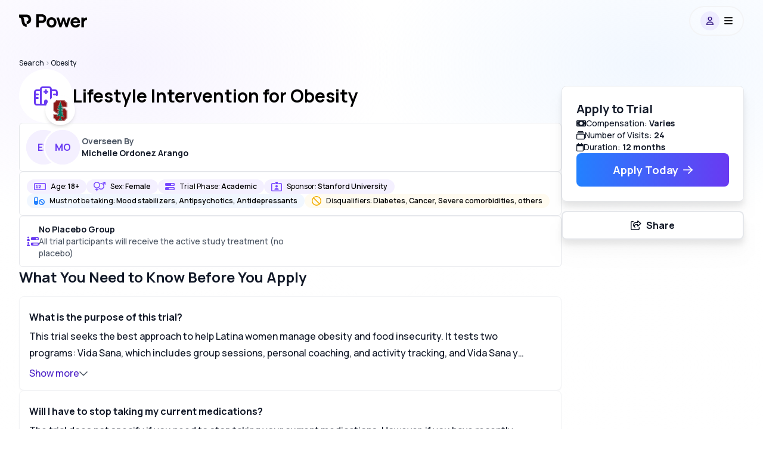

--- FILE ---
content_type: text/html; charset=utf-8
request_url: https://www.withpower.com/trial/phase-obesity-3-2022-b98bf
body_size: 127864
content:
<!DOCTYPE html><html class="size-full scroll-smooth" data-scroll-behavior="smooth" lang="en"><head><meta charSet="utf-8"/><meta name="viewport" content="width=device-width, initial-scale=1"/><link rel="preload" href="https://assets.withpower.com/v0/production/_next/static/media/4c9affa5bc8f420e-s.p.woff2" as="font" crossorigin="" type="font/woff2"/><link rel="stylesheet" href="https://assets.withpower.com/v0/production/_next/static/css/f6a94ba97920a95a.css" data-precedence="next"/><link rel="stylesheet" href="https://assets.withpower.com/v0/production/_next/static/css/a8a51154b4897c94.css" data-precedence="next"/><link rel="stylesheet" href="https://assets.withpower.com/v0/production/_next/static/css/c2e73c6650c61257.css" data-precedence="next"/><link rel="stylesheet" href="https://assets.withpower.com/v0/production/_next/static/css/56d1f5034e1e3936.css" data-precedence="next"/><link rel="stylesheet" href="https://assets.withpower.com/v0/production/_next/static/css/12ef33d09b6d29a9.css" data-precedence="next"/><link rel="stylesheet" href="https://assets.withpower.com/v0/production/_next/static/css/1f41052dec4099d8.css" data-precedence="next"/><link rel="preload" as="script" fetchPriority="low" href="https://assets.withpower.com/v0/production/_next/static/chunks/webpack-6a48cc5e109bdad5.js"/><script src="https://assets.withpower.com/v0/production/_next/static/chunks/4bd1b696-6ae3f264f303f2fb.js" async=""></script><script src="https://assets.withpower.com/v0/production/_next/static/chunks/31255-61ec7bc407d4f5f8.js" async=""></script><script src="https://assets.withpower.com/v0/production/_next/static/chunks/main-app-90bce92e2f172fb7.js" async=""></script><script src="https://assets.withpower.com/v0/production/_next/static/chunks/80589-8bb04a8a35a01ce0.js" async=""></script><script src="https://assets.withpower.com/v0/production/_next/static/chunks/38554-98bd9f89d5c61a01.js" async=""></script><script src="https://assets.withpower.com/v0/production/_next/static/chunks/4794-be1f19a62921d75d.js" async=""></script><script src="https://assets.withpower.com/v0/production/_next/static/chunks/13443-d00b8ac96d0c01ed.js" async=""></script><script src="https://assets.withpower.com/v0/production/_next/static/chunks/87580-2e10afec2831530c.js" async=""></script><script src="https://assets.withpower.com/v0/production/_next/static/chunks/3179-c47c36e9f9327e61.js" async=""></script><script src="https://assets.withpower.com/v0/production/_next/static/chunks/78411-dd71cd923f951f43.js" async=""></script><script src="https://assets.withpower.com/v0/production/_next/static/chunks/52619-6713fb05901cc8cd.js" async=""></script><script src="https://assets.withpower.com/v0/production/_next/static/chunks/64053-230bc194a4ad2ecf.js" async=""></script><script src="https://assets.withpower.com/v0/production/_next/static/chunks/89403-b89c07e18edae3ce.js" async=""></script><script src="https://assets.withpower.com/v0/production/_next/static/chunks/17023-3ef5dcef16f4d2b0.js" async=""></script><script src="https://assets.withpower.com/v0/production/_next/static/chunks/42255-4c0b190b94d42306.js" async=""></script><script src="https://assets.withpower.com/v0/production/_next/static/chunks/12977-fabc759f7314667c.js" async=""></script><script src="https://assets.withpower.com/v0/production/_next/static/chunks/app/trial/%5Bslug%5D/layout-73c1c84370be2934.js" async=""></script><script src="https://assets.withpower.com/v0/production/_next/static/chunks/6852-6adf72dbf75b7fff.js" async=""></script><script src="https://assets.withpower.com/v0/production/_next/static/chunks/81356-67409bb52f6607c2.js" async=""></script><script src="https://assets.withpower.com/v0/production/_next/static/chunks/19746-3b0e1517c8c857f6.js" async=""></script><script src="https://assets.withpower.com/v0/production/_next/static/chunks/26428-fa001f1da034a589.js" async=""></script><script src="https://assets.withpower.com/v0/production/_next/static/chunks/39177-fca4e23bf24f8384.js" async=""></script><script src="https://assets.withpower.com/v0/production/_next/static/chunks/14852-34d3d9d52e1d0983.js" async=""></script><script src="https://assets.withpower.com/v0/production/_next/static/chunks/app/global-error-4c6a61d0b1ffb3d3.js" async=""></script><script src="https://assets.withpower.com/v0/production/_next/static/chunks/app/layout-36469fc0dbef88c6.js" async=""></script><script src="https://assets.withpower.com/v0/production/_next/static/chunks/10762-3ba735d65df59f2d.js" async=""></script><script src="https://assets.withpower.com/v0/production/_next/static/chunks/app/template-d5335e7c5c1987a8.js" async=""></script><script src="https://assets.withpower.com/v0/production/_next/static/chunks/ca377847-3b89a56d29258cce.js" async=""></script><script src="https://assets.withpower.com/v0/production/_next/static/chunks/14214-784124bd17ac9423.js" async=""></script><script src="https://assets.withpower.com/v0/production/_next/static/chunks/42348-f5068e6fb08ff443.js" async=""></script><script src="https://assets.withpower.com/v0/production/_next/static/chunks/4660-4c222d40068d4941.js" async=""></script><script src="https://assets.withpower.com/v0/production/_next/static/chunks/1795-7cb23e9e8d80bb85.js" async=""></script><script src="https://assets.withpower.com/v0/production/_next/static/chunks/50603-318c85debe7a5233.js" async=""></script><script src="https://assets.withpower.com/v0/production/_next/static/chunks/63597-ecd512b46613f06a.js" async=""></script><script src="https://assets.withpower.com/v0/production/_next/static/chunks/1596-ac7b9fa3b9d140db.js" async=""></script><script src="https://assets.withpower.com/v0/production/_next/static/chunks/80701-dedf77292d45d967.js" async=""></script><script src="https://assets.withpower.com/v0/production/_next/static/chunks/66893-687b01e4aaa74a92.js" async=""></script><script src="https://assets.withpower.com/v0/production/_next/static/chunks/app/trial/%5Bslug%5D/page-ad06bfa315701b85.js" async=""></script><link rel="preload" href="https://www.googletagmanager.com/gtag/js?id=G-M4XY5P39E9" as="script"/><meta name="next-size-adjust" content=""/><title>Lifestyle Intervention for Obesity · Info for Participants · Clinical Trial 2026 | Power | Power</title><meta name="description" content="This N/A medical study run by Stanford University needs participants to evaluate whether Vida Sana and Vida Sana y Completa will have tolerable side effects &amp; efficacy for patients with Iron and Trace Metal Metabolism Disorders, Obesity, Chronic Disease and Obesity. Learn more about the study"/><link rel="canonical" href="https://www.withpower.com/trial/phase-obesity-3-2022-b98bf"/><link rel="icon" href="https://imagedelivery.net/BywPZfhqd_-_A1zCYqpnww/feadecdf-e692-4d94-a19c-9ab8ac4ac700/public"/><script src="https://assets.withpower.com/v0/production/_next/static/chunks/polyfills-42372ed130431b0a.js" noModule=""></script></head><body class="size-full"><div hidden=""><!--$--><!--/$--></div><main class="__variable_e7c44f size-full font-Manrope"><div class="mx-auto w-full px-4 md:px-8 max-w-screen-xl"><main class="__variable_e7c44f size-full font-Manrope"><div class="bg-transparent"><div class="flex flex-col gap-y-4"><div class="fixed right-0 top-0 z-background size-full" style="background-image:radial-gradient(at 15% 15%, #e4daff50, transparent 30%),
          radial-gradient(at 85% 15%, #d3e6ff50, transparent 30%),
          radial-gradient(at 15% 85%, #ffffff50, transparent 30%),
          radial-gradient(at 85% 85%, #ffffff50, transparent 30%)"></div><script id="phase-obesity-3-2022-b98bf-summary" type="application/ld+json">{"@context":"https://schema.org","@type":"MedicalTrial","description":"The goal of the Vida Sana y Completa study is to provide evidence on the most effective approach for addressing the critical combination of obesity and food insecurity among Latinas in primary care while also collecting preliminary information on the potential for implementation and dissemination.","healthCondition":[{"@type":"MedicalCondition","name":"Metabolic Diseases"},{"@type":"MedicalCondition","name":"Obesity"},{"@type":"MedicalCondition","name":"Chronic Disease"},{"@type":"MedicalCondition","name":"Obesity"}],"identifier":"NCT05211180","medicineSystem":"WesternConventional","name":"Lifestyle Intervention for Obesity","sameAs":"https://clinicaltrials.gov/study/NCT05211180","sponsor":[{"@type":"Organization","legalName":"Stanford University"},{"@type":"Organization","legalName":"San Mateo Medical Center"},{"@type":"Organization","legalName":"Patient-Centered Outcomes Research Institute"},{"@type":"Person","affiliation":{"@type":"Organization","legalName":"Stanford University"},"jobTitle":"Chief Executive Officer","name":"Dr. Richard A. Miller"},{"@type":"Person","affiliation":{"@type":"Organization","legalName":"Stanford University"},"jobTitle":"Chief Medical Officer","name":"Dr. Robert Schott"},{"@type":"Person","affiliation":{"@type":"Organization","legalName":"Patient-Centered Outcomes Research Institute"},"jobTitle":"Chief Executive Officer","name":"Nakela L. Cook"},{"@type":"Person","affiliation":{"@type":"Organization","legalName":"Patient-Centered Outcomes Research Institute"},"jobTitle":"Chief Medical Officer","name":"Harv Feldman"}],"status":"ActiveNotRecruiting","studyLocation":[{"@type":"AdministrativeArea","address":{"@type":"PostalAddress","addressCountry":"United States","addressLocality":"Redwood City","addressRegion":"California","postalCode":"94063"},"latitude":"37.493306","longitude":"-122.195606","name":"San Mateo Medical Center Fair Oaks Health Center"}],"studySubject":{"@type":"MedicalEntity","name":"Vida Sana"},"trialDesign":["RandomizedTrial","PlaceboControlledTrial","OpenTrial","SingleCenterTrial"],"url":"https://www.withpower.com/trial/phase-obesity-3-2022-b98bf"}</script><div class="grid grid-cols-1"><div class="h-[64px] pb-[64px] md:h-[76px] md:pb-[76px]" id="navbar-wrapper"><div class="bg-white fixed inset-x-0 top-0 z-navbarBackground w-screen h-[64px] pb-[64px] md:h-[76px] md:pb-[76px] opacity-0" id="navbar-background"></div><div class="fixed left-0 top-0 z-navbarContainer flex w-full justify-center" id="navbar"><div class="mx-auto w-full px-4 md:px-8 max-w-screen-xl"><div class="mx-auto flex w-full flex-row items-center justify-between"><a aria-label="Power logo" class="a11y-touch-target cursor-pointer blur-none hover:opacity-50 backdrop-blur-xs" href="/"><div class="flex h-[64px] items-center justify-center pt-1 blur-none md:h-[70px] md:pt-2 backdrop-blur-xs"><div class="flex justify-center"><span class="pr-1"><svg fill="none" height="24" viewBox="0 0 28 28" width="24" xmlns="http://www.w3.org/2000/svg"><path d="M22.2072 4.63447C20.9327 2.44955 18.6167 0.544922 15 0.544922H0V1.04492V5.94492V6.44492C1.16235 6.44492 1.87743 6.66167 2.3302 6.90238C2.7678 7.13503 3.11213 7.46991 3.41489 7.96534C4.11808 9.11601 4.43682 10.7893 4.83674 13.1888L4.87583 13.424C5.21988 15.4969 5.6682 18.198 6.97739 20.3403C7.70588 21.5324 8.72093 22.6038 10.1349 23.3555C11.5337 24.0992 13.1623 24.4449 15 24.4449V19.0449C13.8377 19.0449 13.1226 18.8282 12.6698 18.5875C12.2322 18.3548 11.8879 18.0199 11.5851 17.5245C10.8819 16.3738 10.5632 14.7006 10.1633 12.301L10.1242 12.0658L10.1242 12.0658C9.82151 10.2423 9.43816 7.93266 8.45907 5.94492H15C16.3833 5.94492 17.0673 6.5403 17.5428 7.35537C18.1093 8.32657 18.3 9.5681 18.3 10.2449C18.3 10.8911 18.1222 11.7906 17.6631 12.4466C17.3131 12.9465 16.654 13.5449 15 13.5449V18.9449C18.346 18.9449 20.6869 17.5433 22.0869 15.5433C23.3778 13.6992 23.7 11.5987 23.7 10.2449C23.7 8.92175 23.3907 6.66327 22.2072 4.63447Z" fill="#000000" opacity="1"></path></svg></span><span class="hidden sm:inline"><svg fill="none" height="25" viewBox="0 0 107 28" width="96" xmlns="http://www.w3.org/2000/svg"><path d="M0.699951 0H11.036C11.818 0 12.498 0.0453338 13.076 0.136001C14.504 0.351333 15.6883 0.827334 16.629 1.564C17.5696 2.28933 18.2666 3.20733 18.72 4.318C19.1733 5.42867 19.4 6.68667 19.4 8.092C19.4 9.49733 19.1676 10.7553 18.7029 11.866C18.2496 12.9767 17.5526 13.9003 16.612 14.637C15.6713 15.3623 14.4926 15.8327 13.076 16.048C12.498 16.1387 11.818 16.184 11.036 16.184H5.32395V24.48H0.699951V0ZM10.832 11.866C11.478 11.866 11.9993 11.8093 12.396 11.696C12.974 11.5373 13.4386 11.2653 13.79 10.88C14.1413 10.4833 14.385 10.047 14.521 9.571C14.6683 9.08367 14.742 8.59067 14.742 8.092C14.742 7.59333 14.6683 7.106 14.521 6.63C14.385 6.14267 14.1413 5.70633 13.79 5.321C13.4386 4.92433 12.974 4.64667 12.396 4.488C11.9993 4.37467 11.478 4.318 10.832 4.318H5.32395V11.866H10.832Z" fill="#000000" opacity="1"></path><path d="M29.3832 24.99C27.5585 24.99 25.9435 24.582 24.5382 23.766C23.1329 22.9387 22.0392 21.794 21.2572 20.332C20.4865 18.8587 20.1012 17.1813 20.1012 15.3C20.1012 13.4073 20.4922 11.73 21.2742 10.268C22.0675 8.79467 23.1669 7.65 24.5722 6.834C25.9889 6.018 27.5925 5.61 29.3832 5.61C31.2079 5.61 32.8229 6.02367 34.2282 6.851C35.6449 7.667 36.7442 8.81167 37.5262 10.285C38.3082 11.7583 38.6992 13.43 38.6992 15.3C38.6992 17.1813 38.3025 18.8587 37.5092 20.332C36.7272 21.794 35.6279 22.9387 34.2112 23.766C32.8059 24.582 31.1965 24.99 29.3832 24.99ZM29.3832 20.672C30.3465 20.672 31.1569 20.451 31.8142 20.009C32.4829 19.5557 32.9815 18.9267 33.3102 18.122C33.6389 17.306 33.8032 16.3653 33.8032 15.3C33.8032 13.634 33.4235 12.325 32.6642 11.373C31.9049 10.4097 30.8112 9.928 29.3832 9.928C28.3972 9.928 27.5755 10.149 26.9182 10.591C26.2722 11.033 25.7905 11.6563 25.4732 12.461C25.1559 13.2657 24.9972 14.212 24.9972 15.3C24.9972 16.4107 25.1615 17.3683 25.4902 18.173C25.8302 18.9777 26.3232 19.5953 26.9692 20.026C27.6265 20.4567 28.4312 20.672 29.3832 20.672Z" fill="#000000" opacity="1"></path><path d="M38.7135 6.086L43.2355 6.12L46.5675 17.068L49.9505 6.12H53.7925L57.1755 17.068L60.5075 6.12H65.0295L59.4195 24.48H55.8835L51.8715 12.512L47.8595 24.48H44.3235L38.7135 6.086Z" fill="#000000" opacity="1"></path><path d="M74.6149 24.99C72.7562 24.99 71.1016 24.5877 69.6509 23.783C68.2116 22.9783 67.0839 21.8563 66.2679 20.417C65.4632 18.9777 65.0609 17.3513 65.0609 15.538C65.0609 13.566 65.4519 11.832 66.2339 10.336C67.0272 8.82867 68.1266 7.667 69.5319 6.851C70.9372 6.02367 72.5409 5.61 74.3429 5.61C76.2469 5.61 77.8789 6.06333 79.2389 6.97C80.5989 7.86533 81.5962 9.146 82.2309 10.812C82.8769 12.4667 83.1092 14.3933 82.9279 16.592H78.3549V14.892C78.3549 13.634 78.2246 12.6253 77.9639 11.866C77.7032 11.0953 77.2952 10.5287 76.7399 10.166C76.1846 9.80333 75.4536 9.622 74.5469 9.622C73.5042 9.622 72.6429 9.83733 71.9629 10.268C71.2829 10.6873 70.7786 11.3163 70.4499 12.155C70.1212 12.9937 69.9569 14.042 69.9569 15.3C69.9569 16.4447 70.1212 17.4193 70.4499 18.224C70.7786 19.0173 71.2716 19.6237 71.9289 20.043C72.5862 20.4623 73.3909 20.672 74.3429 20.672C75.2382 20.672 76.0089 20.4737 76.6549 20.077C77.3122 19.6803 77.8109 19.108 78.1509 18.36H82.9279C82.9279 19.5 82.1091 21.3212 80.8539 22.542C80.0266 23.3353 79.0746 23.9417 77.9979 24.361C76.9212 24.7803 75.7936 24.99 74.6149 24.99ZM68.5289 13.158H80.7009V16.592H68.5289V13.158Z" fill="#000000" opacity="1"></path><path d="M85.4064 6.12H90V10.608V8.279C90 8.279 90 8.279 90.0134 8.279C90.4214 7.75767 90.9031 7.33267 91.4584 7.004C91.8891 6.732 92.3651 6.52233 92.8864 6.375C93.4078 6.21633 93.9461 6.12 94.5014 6.086C95.0568 6.04067 95.6178 6.052 96.1844 6.12V10.812C94.7129 10.9422 93.5845 10.993 92.5804 11.744C91.5764 12.495 91.2994 12.703 90.5764 13.995C90.2236 14.6256 90.0644 15.3227 90.0644 16.096V24.48H85.4064V6.12Z" fill="#000000" opacity="1"></path></svg></span></div></div></a><div class="flex items-center py-2"><div class="rounded-full bg-white/[0.24] border-neutral100 flex cursor-pointer items-center justify-center border-2"><div class="flex h-10 w-[88px] items-center justify-center md:h-[46px]"><div class="mr-2 flex size-8 items-center justify-center rounded-full bg-primary200/[0.20]"><svg class="svg-inline--fa fa-user fa-sm bg-primary200/[0.20] text-primary900" xmlns="http://www.w3.org/2000/svg" aria-hidden="true" focusable="false" viewBox="0 0 448 512" role="img"><path d="M272 304h-96C78.8 304 0 382.8 0 480c0 17.67 14.33 32 32 32h384c17.67 0 32-14.33 32-32C448 382.8 369.2 304 272 304zM48.99 464C56.89 400.9 110.8 352 176 352h96c65.16 0 119.1 48.95 127 112H48.99zM224 256c70.69 0 128-57.31 128-128c0-70.69-57.31-128-128-128S96 57.31 96 128C96 198.7 153.3 256 224 256zM224 48c44.11 0 80 35.89 80 80c0 44.11-35.89 80-80 80S144 172.1 144 128C144 83.89 179.9 48 224 48z" fill="currentColor"></path></svg></div><svg class="svg-inline--fa fa-bars fa-1x text-black" xmlns="http://www.w3.org/2000/svg" aria-hidden="true" focusable="false" viewBox="0 0 448 512" role="img"><path d="M0 88C0 74.75 10.75 64 24 64H424C437.3 64 448 74.75 448 88C448 101.3 437.3 112 424 112H24C10.75 112 0 101.3 0 88zM0 248C0 234.7 10.75 224 24 224H424C437.3 224 448 234.7 448 248C448 261.3 437.3 272 424 272H24C10.75 272 0 261.3 0 248zM424 432H24C10.75 432 0 421.3 0 408C0 394.7 10.75 384 24 384H424C437.3 384 448 394.7 448 408C448 421.3 437.3 432 424 432z" fill="currentColor"></path></svg></div></div></div></div><div class="z-10 bg-white pb-16 md:pb-0 flex-col md:block overflow-y-auto absolute left-0 w-screen transition-all duration-300 md:overflow-hidden h-full md:h-auto hidden opacity-0 md:max-h-0 md:opacity-100"></div></div></div></div><div class="mt-4 flex flex-col"><div class="inline"><a class="a11y-touch-target" href="https://www.withpower.com/clinical-trials"><span class="inline text-xs text-neutral900 hover:underline">Search</span><span class="inline text-xs text-neutral400"> &gt; </span></a><a class="a11y-touch-target" href="https://www.withpower.com/clinical-trials/for-obesity"><span class="inline text-xs text-neutral900 hover:underline">Obesity</span></a></div><script id="listing-page-breadcrumbs-structured-data" type="application/ld+json">{"@context":"https://schema.org","@type":"BreadcrumbList","itemListElement":[{"@type":"ListItem","item":"https://www.withpower.com/clinical-trials","name":"Search","position":1},{"@type":"ListItem","item":"https://www.withpower.com/clinical-trials/for-obesity","name":"Obesity","position":2}],"name":"Breadcrumbs"}</script></div></div><div class="relative mb-12 flex w-full md:flex-row-reverse md:gap-x-16"><div class="sticky top-36 h-fit"><div class="hidden flex-col gap-y-6 rounded-lg border border-neutral200 bg-white p-6 drop-shadow-xl md:flex"><span class="text-xl font-bold text-neutral900">Apply to Trial</span><div class="flex flex-col gap-y-3"><div class="flex items-center gap-x-3 text-sm text-neutral900"><svg class="svg-inline--fa fa-money-bill fa-1x" xmlns="http://www.w3.org/2000/svg" aria-hidden="true" focusable="false" viewBox="0 0 576 512" role="img"><path d="M64 64C28.7 64 0 92.7 0 128V384c0 35.3 28.7 64 64 64H512c35.3 0 64-28.7 64-64V128c0-35.3-28.7-64-64-64H64zm64 320H64V320c35.3 0 64 28.7 64 64zM64 192V128h64c0 35.3-28.7 64-64 64zM448 384c0-35.3 28.7-64 64-64v64H448zm64-192c-35.3 0-64-28.7-64-64h64v64zM288 352c-53 0-96-43-96-96s43-96 96-96s96 43 96 96s-43 96-96 96z" fill="currentColor"></path></svg><span>Compensation: <span class="font-bold">Varies</span></span></div><div class="flex items-center gap-x-3 text-sm text-neutral900"><svg class="svg-inline--fa fa-rectangle-history fa-1x" xmlns="http://www.w3.org/2000/svg" aria-hidden="true" focusable="false" viewBox="0 0 512 512" role="img"><path d="M448 160C483.3 160 512 188.7 512 224V448C512 483.3 483.3 512 448 512H64C28.65 512 0 483.3 0 448V224C0 188.7 28.65 160 64 160H448zM448 208H64C55.16 208 48 215.2 48 224V448C48 456.8 55.16 464 64 464H448C456.8 464 464 456.8 464 448V224C464 215.2 456.8 208 448 208zM440 80C453.3 80 464 90.75 464 104C464 117.3 453.3 128 440 128H72C58.75 128 48 117.3 48 104C48 90.75 58.75 80 72 80H440zM392 0C405.3 0 416 10.75 416 24C416 37.25 405.3 48 392 48H120C106.7 48 96 37.25 96 24C96 10.75 106.7 0 120 0H392z" fill="currentColor"></path></svg><span>Number of Visits: <span class="font-bold">24</span></span></div><div class="flex items-center gap-x-3 text-sm text-neutral900"><svg class="svg-inline--fa fa-calendar fa-1x" xmlns="http://www.w3.org/2000/svg" aria-hidden="true" focusable="false" viewBox="0 0 448 512" role="img"><path d="M152 64H296V24C296 10.75 306.7 0 320 0C333.3 0 344 10.75 344 24V64H384C419.3 64 448 92.65 448 128V448C448 483.3 419.3 512 384 512H64C28.65 512 0 483.3 0 448V128C0 92.65 28.65 64 64 64H104V24C104 10.75 114.7 0 128 0C141.3 0 152 10.75 152 24V64zM48 448C48 456.8 55.16 464 64 464H384C392.8 464 400 456.8 400 448V192H48V448z" fill="currentColor"></path></svg><span>Duration: <span class="font-bold">12 months</span></span></div></div><div class="flex flex-col items-center gap-y-3"><a class="a11y-touch-target md:text-[length:1.125rem] cursor-pointer p-0 bg-black hover:bg-neutral800 active:bg-neutral800 outline-none box-border active:bg-opacity-80 flex items-center justify-center font-bold text-base leading-none no-underline gap-[1.5px] px-6 py-3 focus-visible:ring-offset-2 focus-visible:ring-2 bg-gradient-to-r from-blue500 to-primary600 hover:bg-gradient-to-r hover:from-blue600 hover:to-primary700 focus-visible:ring-blue500 active:bg-gradient-to-r active:from-blue600 active:to-primary700 h-14 w-64 rounded-lg text-white" rel="nofollow" href="/p/trial-apply/phase-obesity-3-2022-b98bf/apply?nct_id=NCT05211180&amp;overall_status=ActiveNotRecruiting&amp;url_params="><div class="h-10"><div class="flex h-full items-center gap-2 justify-center"><div class="size-2 rounded-full p-1 bg-white" style="animation:pulse 1s cubic-bezier(0.4, 0, 0.6, 1) infinite;animation-delay:0.1s"></div><div class="size-2 animate-pulse rounded-full p-1 bg-white" style="animation:pulse 1s cubic-bezier(0.4, 0, 0.6, 1) infinite;animation-delay:0.2s"></div><div class="size-2 animate-pulse rounded-full p-1 bg-white" style="animation:pulse 1s cubic-bezier(0.4, 0, 0.6, 1) infinite;animation-delay:0.3s"></div></div></div></a></div></div><div class="mt-4 hidden w-full drop-shadow-xl md:flex"><button aria-label="" class="outline-none box-border active:bg-opacity-80 flex items-center justify-center font-bold text-base leading-none no-underline gap-[1.5px] px-6 py-3 h-12 focus-visible:ring-offset-2 focus-visible:ring-2 border-[1.5px] border-neutral200 focus-visible:ring-neutral400 w-full rounded-lg bg-white text-neutral900 transition-all hover:bg-neutral100 active:bg-white" tabindex="0" type="button"><svg class="svg-inline--fa fa-share-from-square fa-1x mr-2" xmlns="http://www.w3.org/2000/svg" aria-hidden="true" focusable="false" viewBox="0 0 576 512" role="img"><path d="M400 255.4V240 208c0-8.8-7.2-16-16-16H352 336 289.5c-50.9 0-93.9 33.5-108.3 79.6c-3.3-9.4-5.2-19.8-5.2-31.6c0-61.9 50.1-112 112-112h48 16 32c8.8 0 16-7.2 16-16V80 64.6L506 160 400 255.4zM336 240h16v48c0 17.7 14.3 32 32 32h3.7c7.9 0 15.5-2.9 21.4-8.2l139-125.1c7.6-6.8 11.9-16.5 11.9-26.7s-4.3-19.9-11.9-26.7L409.9 8.9C403.5 3.2 395.3 0 386.7 0C367.5 0 352 15.5 352 34.7V80H336 304 288c-88.4 0-160 71.6-160 160c0 60.4 34.6 99.1 63.9 120.9c5.9 4.4 11.5 8.1 16.7 11.2c4.4 2.7 8.5 4.9 11.9 6.6c3.4 1.7 6.2 3 8.2 3.9c2.2 1 4.6 1.4 7.1 1.4h2.5c9.8 0 17.8-8 17.8-17.8c0-7.8-5.3-14.7-11.6-19.5l0 0c-.4-.3-.7-.5-1.1-.8c-1.7-1.1-3.4-2.5-5-4.1c-.8-.8-1.7-1.6-2.5-2.6s-1.6-1.9-2.4-2.9c-1.8-2.5-3.5-5.3-5-8.5c-2.6-6-4.3-13.3-4.3-22.4c0-36.1 29.3-65.5 65.5-65.5H304h32zM72 32C32.2 32 0 64.2 0 104V440c0 39.8 32.2 72 72 72H408c39.8 0 72-32.2 72-72V376c0-13.3-10.7-24-24-24s-24 10.7-24 24v64c0 13.3-10.7 24-24 24H72c-13.3 0-24-10.7-24-24V104c0-13.3 10.7-24 24-24h64c13.3 0 24-10.7 24-24s-10.7-24-24-24H72z" fill="currentColor"></path></svg><span class="text-neutral900 antialiased">Share</span></button></div></div><div class="fixed left-0 z-mobileTrialApplyButton flex w-full flex-wrap items-center justify-between border-t border-neutral300 bg-white p-4 md:hidden bottom-0" style="transition:bottom 1.5s"><div class="w-full"><a class="a11y-touch-target md:text-[length:1.125rem] cursor-pointer p-0 bg-black hover:bg-neutral800 active:bg-neutral800 w-full outline-none box-border active:bg-opacity-80 flex items-center justify-center font-bold text-base leading-none no-underline gap-[1.5px] px-6 py-3 h-12 focus-visible:ring-offset-2 focus-visible:ring-2 bg-gradient-to-r from-blue500 to-primary600 hover:bg-gradient-to-r hover:from-blue600 hover:to-primary700 focus-visible:ring-blue500 active:bg-gradient-to-r active:from-blue600 active:to-primary700 rounded-lg text-white" rel="nofollow" href="/p/trial-apply/phase-obesity-3-2022-b98bf/apply?nct_id=NCT05211180&amp;overall_status=ActiveNotRecruiting&amp;url_params="><div class="h-10"><div class="flex h-full items-center gap-2 justify-center"><div class="size-2 rounded-full p-1 bg-white" style="animation:pulse 1s cubic-bezier(0.4, 0, 0.6, 1) infinite;animation-delay:0.1s"></div><div class="size-2 animate-pulse rounded-full p-1 bg-white" style="animation:pulse 1s cubic-bezier(0.4, 0, 0.6, 1) infinite;animation-delay:0.2s"></div><div class="size-2 animate-pulse rounded-full p-1 bg-white" style="animation:pulse 1s cubic-bezier(0.4, 0, 0.6, 1) infinite;animation-delay:0.3s"></div></div></div></a></div><div class="flex w-full justify-between pt-4"><button class="text-xs font-bold text-neutral900 underline">Share Trial</button></div></div><div class="flex w-full flex-col gap-y-12 lg:gap-y-16"><div class="flex w-full flex-col gap-4"><div class="flex flex-col items-center justify-between gap-4 md:flex-row"><div class="flex w-full flex-col gap-4"><div class="flex flex-row items-center gap-4"><!--$?--><template id="B:0"></template><div class="flex size-[90px] min-w-[90px] animate-pulse items-center justify-center rounded-full bg-white"><svg class="svg-inline--fa fa-hospital fa-2x text-primary600" xmlns="http://www.w3.org/2000/svg" aria-hidden="true" focusable="false" viewBox="0 0 640 512" role="img"><path d="M296 96C296 87.16 303.2 80 312 80H328C336.8 80 344 87.16 344 96V120H368C376.8 120 384 127.2 384 136V152C384 160.8 376.8 168 368 168H344V192C344 200.8 336.8 208 328 208H312C303.2 208 296 200.8 296 192V168H272C263.2 168 256 160.8 256 152V136C256 127.2 263.2 120 272 120H296V96zM408 0C447.8 0 480 32.24 480 72V80H568C607.8 80 640 112.2 640 152V440C640 479.8 607.8 512 568 512H71.98C32.19 512 0 479.8 0 440V152C0 112.2 32.24 80 72 80H160V72C160 32.24 192.2 0 232 0L408 0zM480 128V464H568C581.3 464 592 453.3 592 440V336H536C522.7 336 512 325.3 512 312C512 298.7 522.7 288 536 288H592V240H536C522.7 240 512 229.3 512 216C512 202.7 522.7 192 536 192H592V152C592 138.7 581.3 128 568 128H480zM48 152V192H104C117.3 192 128 202.7 128 216C128 229.3 117.3 240 104 240H48V288H104C117.3 288 128 298.7 128 312C128 325.3 117.3 336 104 336H48V440C48 453.3 58.74 464 71.98 464H160V128H72C58.75 128 48 138.7 48 152V152zM208 464H272V400C272 373.5 293.5 352 320 352C346.5 352 368 373.5 368 400V464H432V72C432 58.75 421.3 48 408 48H232C218.7 48 208 58.75 208 72V464z" fill="currentColor"></path></svg></div><!--/$--><div><h1 class="text-2xl font-extrabold text-black md:text-3xl">Lifestyle Intervention for Obesity</h1><!--$--><!--/$--></div></div><div class="flex flex-row items-center gap-4 rounded-md border border-neutral200 bg-white p-2"><div class="flex -space-x-8"><span class="inline-flex items-baseline cursor-pointer"><div class="relative size-16 rounded-full border-[3px] border-white bg-primary50"><div class="flex size-full items-center justify-center rounded-full bg-primary50"><div class="flex size-full items-center justify-center font-bold text-primary600">EH</div></div></div></span><span class="inline-flex items-baseline cursor-pointer"><div class="relative size-16 rounded-full border-[3px] border-white bg-primary50"><div class="flex size-full items-center justify-center rounded-full bg-primary50"><div class="flex size-full items-center justify-center font-bold text-primary600">MO</div></div></div></span></div><div class="flex flex-col gap-1"><span class="text-sm font-bold text-neutral600">Overseen By</span><span class="text-sm font-bold text-neutral900">Michelle Ordonez Arango</span></div></div><div class="flex flex-wrap items-center gap-2 rounded-md border border-neutral200 bg-white p-3"><div class="flex items-center rounded-full px-3 py-1 bg-primary50"><svg class="svg-inline--fa fa-input-numeric fa-1x mr-2 text-primary500" xmlns="http://www.w3.org/2000/svg" aria-hidden="true" focusable="false" viewBox="0 0 640 512" role="img"><path d="M104 184C104 170.7 114.7 160 128 160H160C173.3 160 184 170.7 184 184V304H200C213.3 304 224 314.7 224 328C224 341.3 213.3 352 200 352H120C106.7 352 96 341.3 96 328C96 314.7 106.7 304 120 304H136V208H128C114.7 208 104 197.3 104 184zM283.5 229.9C275.8 240.7 260.8 243.2 250.1 235.5C239.3 227.8 236.8 212.8 244.5 202.1L255.6 186.5C279.3 153.2 327.9 150.8 354.8 181.6C376.1 205.1 375.6 242.5 353.7 266.3L318.8 304H352C365.3 304 376 314.7 376 328C376 341.3 365.3 352 352 352H264C254.5 352 245.8 346.4 242 337.6C238.2 328.9 239.9 318.7 246.4 311.7L318.4 233.7C323.7 227.9 323.8 219.1 318.7 213.2C312.1 205.8 300.4 206.3 294.6 214.4L283.5 229.9zM576 64C611.3 64 640 92.65 640 128V384C640 419.3 611.3 448 576 448H64C28.65 448 0 419.3 0 384V128C0 92.65 28.65 64 64 64H576zM576 112H64C55.16 112 48 119.2 48 128V384C48 392.8 55.16 400 64 400H576C584.8 400 592 392.8 592 384V128C592 119.2 584.8 112 576 112z" fill="currentColor"></path></svg><span class="line-clamp-1 text-xs text-black"><span>Age:<!-- --> <span class="font-semibold">18+</span></span></span></div><div class="flex items-center rounded-full px-3 py-1 bg-primary50"><svg class="svg-inline--fa fa-venus-mars fa-1x mr-2 text-primary500" xmlns="http://www.w3.org/2000/svg" aria-hidden="true" focusable="false" viewBox="0 0 640 512" role="img"><path d="M248 392h-48v-41.82C285.8 338.4 352 265 352 176c0-97.2-78.8-176-176-176c-97.2 0-176 78.8-176 176c0 89.04 66.18 162.4 152 174.2V392h-48c-13.25 0-24 10.75-24 24s10.75 24 24 24h48v48C152 501.3 162.8 512 176 512s24-10.75 24-24v-48h48c13.25 0 24-10.75 24-24S261.3 392 248 392zM176 304c-70.58 0-128-57.42-128-128s57.42-128 128-128c70.58 0 128 57.42 128 128S246.6 304 176 304zM616 0h-112C490.8 0 480 10.75 480 24s10.75 24 24 24h54.06l-52.29 52.29c-31.3-23.72-68.42-36.26-105.8-36.26c-15.19 0-30.15 2.657-44.93 6.565c8.125 13.74 14.89 28.38 19.71 43.9C382.9 112.9 391.4 112 400 112c34.19 0 66.33 13.31 90.51 37.49c49.91 49.91 49.91 131.1 0 181C466.3 354.7 434.2 368 400 368c-32.98 0-63.89-12.64-87.75-35.22c-12.23 10.64-25.65 19.9-40.12 27.49c1.252 1.33 2.115 2.881 3.416 4.182C309.9 398.8 354.1 416 400 416c45.04 0 90.09-17.18 124.5-51.55c62.92-62.92 67.54-161.2 15.26-230.2L592 81.94V136C592 149.3 602.8 160 616 160S640 149.3 640 136v-112C640 10.75 629.3 0 616 0z" fill="currentColor"></path></svg><span class="line-clamp-1 text-xs text-black"><span>Sex:<!-- --> <span class="font-semibold">Female</span></span></span></div><div class="flex items-center rounded-full px-3 py-1 bg-primary50"><svg class="svg-inline--fa fa-bars-progress fa-1x mr-2 text-primary500" xmlns="http://www.w3.org/2000/svg" aria-hidden="true" focusable="false" viewBox="0 0 512 512" role="img"><path d="M464 64C490.5 64 512 85.49 512 112V176C512 202.5 490.5 224 464 224H48C21.49 224 0 202.5 0 176V112C0 85.49 21.49 64 48 64H464zM464 112H320V176H464V112zM464 288C490.5 288 512 309.5 512 336V400C512 426.5 490.5 448 464 448H48C21.49 448 0 426.5 0 400V336C0 309.5 21.49 288 48 288H464zM464 336H192V400H464V336z" fill="currentColor"></path></svg><span class="line-clamp-1 text-xs text-black"><span>Trial Phase:<!-- --> <span class="font-semibold">Academic</span></span></span></div><div class="flex items-center rounded-full px-3 py-1 bg-primary50"><svg class="svg-inline--fa fa-id-card-clip fa-1x mr-2 text-primary500" xmlns="http://www.w3.org/2000/svg" aria-hidden="true" focusable="false" viewBox="0 0 576 512" role="img"><path d="M256 128h64c17.67 0 32-14.33 32-32V32c0-17.67-14.33-32-32-32H256C238.3 0 224 14.33 224 32v64C224 113.7 238.3 128 256 128zM288 304c35.35 0 64-28.65 64-64c0-35.35-28.65-64-64-64s-64 28.65-64 64C224 275.3 252.7 304 288 304zM512 64h-128v48h128c8.822 0 16 7.178 16 16v320c0 8.822-7.178 16-16 16H64c-8.822 0-16-7.178-16-16V128c0-8.822 7.178-16 16-16h128V64H64C28.65 64 0 92.65 0 128v320c0 35.35 28.65 64 64 64h448c35.35 0 64-28.65 64-64V128C576 92.65 547.3 64 512 64zM192 432h192c8.836 0 16-7.164 16-16c0-44.18-35.82-80-80-80H256c-44.18 0-80 35.82-80 80C176 424.8 183.2 432 192 432z" fill="currentColor"></path></svg><span class="line-clamp-1 text-xs text-black"><span>Sponsor:<!-- --> <span class="font-semibold">Stanford University</span></span></span></div><div class="flex items-center rounded-full px-3 py-1 bg-blue50"><svg class="svg-inline--fa fa-pills fa-1x mr-2 text-blue500" xmlns="http://www.w3.org/2000/svg" aria-hidden="true" focusable="false" viewBox="0 0 576 512" role="img"><path d="M529.1 206.9c-62.38-62.36-163.8-62.49-226.3 0c-62.5 62.49-62.5 163.8 0 226.3c62.5 62.36 163.8 62.49 226.3 0S591.6 269.2 529.1 206.9zM321.8 259.7l154.5 154.5C375.8 478.7 257 360.4 321.8 259.7zM510.3 380.2l-154.5-154.5C456.3 161.1 575 279.5 510.3 380.2zM112 32C50.13 32 0 82.13 0 143.1v223.1c0 61.86 50.13 111.1 112 111.1s112-50.13 112-111.1V143.1C224 82.13 173.9 32 112 32zM176 255.1h-128V143.1c0-84.74 128-84.74 128 0V255.1z" fill="currentColor"></path></svg><span class="line-clamp-1 text-xs text-black"><a href="#eligibilityCriteria"><span>Must not be taking:<!-- --> <span class="font-semibold">Mood stabilizers, Antipsychotics, Antidepressants</span></span></a></span></div><div class="flex items-center rounded-full px-3 py-1 bg-warm50"><svg class="svg-inline--fa fa-ban fa-1x mr-2 text-warm600" xmlns="http://www.w3.org/2000/svg" aria-hidden="true" focusable="false" viewBox="0 0 512 512" role="img"><path d="M512 256C512 397.4 397.4 512 256 512C114.6 512 0 397.4 0 256C0 114.6 114.6 0 256 0C397.4 0 512 114.6 512 256zM92.93 126.9C64.8 162.3 48 207.2 48 256C48 370.9 141.1 464 256 464C304.8 464 349.7 447.2 385.1 419.1L92.93 126.9zM464 256C464 141.1 370.9 48 256 48C207.2 48 162.3 64.8 126.9 92.93L419.1 385.1C447.2 349.7 464 304.8 464 256z" fill="currentColor"></path></svg><span class="line-clamp-1 text-xs text-black"><a href="#eligibilityCriteria"><span>Disqualifiers:<!-- --> <span class="font-semibold">Diabetes, Cancer, Severe comorbidities, others</span></span></a></span></div></div><div class="flex flex-wrap items-center gap-2 rounded-md border border-neutral200 bg-white p-3"><div class="grid w-full grid-cols-1 gap-4 md:grid-cols-2"><div class="flex items-center gap-3"><svg class="svg-inline--fa fa-poll-people fa-1x h-4 w-5 text-primary600" xmlns="http://www.w3.org/2000/svg" aria-hidden="true" focusable="false" viewBox="0 0 640 512" role="img"><path d="M128 48C128 74.51 106.5 96 80 96C53.49 96 32 74.51 32 48C32 21.49 53.49 0 80 0C106.5 0 128 21.49 128 48zM592 32C618.5 32 640 53.49 640 80V144C640 170.5 618.5 192 592 192H272C245.5 192 224 170.5 224 144V80C224 53.49 245.5 32 272 32H592zM592 80H480V144H592V80zM592 320C618.5 320 640 341.5 640 368V432C640 458.5 618.5 480 592 480H272C245.5 480 224 458.5 224 432V368C224 341.5 245.5 320 272 320H592zM592 368H352V432H592V368zM96 128C131.3 128 160 156.7 160 192C160 209.7 145.7 224 128 224H32C14.33 224 0 209.7 0 192C0 156.7 28.65 128 64 128H96zM128 336C128 362.5 106.5 384 80 384C53.49 384 32 362.5 32 336C32 309.5 53.49 288 80 288C106.5 288 128 309.5 128 336zM96 416C131.3 416 160 444.7 160 480C160 497.7 145.7 512 128 512H32C14.33 512 0 497.7 0 480C0 444.7 28.65 416 64 416H96z" fill="currentColor"></path></svg><div class="flex flex-col gap-1"><span class="text-sm font-bold text-neutral900">No Placebo Group</span><span class="text-sm text-neutral600">All trial participants will receive the active study treatment (no placebo)</span></div></div></div></div></div></div></div><section aria-label="What You Need to Know Before You Apply" id="summary"><h3 class="mb-2 break-words text-[length:1.125rem] font-bold leading-[140%] text-neutral900 md:text-[length:1.5rem] md:leading-[140%] lg:mb-4">What You Need to Know Before You Apply</h3><div class="flex flex-col gap-y-6"><div class="cursor-pointer hover:bg-neutral100 rounded-lg border border-neutral100 bg-white p-4 shadow-sm"><div class="flex items-center py-1"><p class="text-base font-bold leading-7 text-neutral900">What is the purpose of this trial?</p></div><div class="break-words text-xl line-clamp-3 md:line-clamp-2"><p class="pr-4"><p class="mb-1 text-base leading-[180%] text-neutral900">This trial seeks the best approach to help Latina women manage obesity and food insecurity. It tests two programs: Vida Sana, which includes group sessions, personal coaching, and activity tracking, and Vida Sana y Completa, which adds weekly food deliveries. Latina women with a body mass index over 30 and experiencing food insecurity might be suitable candidates. This research could offer insights into how these programs can be applied more broadly in primary care settings. As an unphased trial, participants contribute to groundbreaking research that may enhance community health strategies.</p></p></div></div><div class="cursor-pointer hover:bg-neutral100 rounded-lg border border-neutral100 bg-white p-4 shadow-sm"><div class="flex items-center py-1"><p class="text-base font-bold leading-7 text-neutral900">Will I have to stop taking my current medications?</p></div><div class="break-words text-xl line-clamp-3 md:line-clamp-2"><p class="pr-4"><p class="mb-1 text-base leading-[180%] text-neutral900">The trial does not specify if you need to stop taking your current medications. However, if you have recently changed your antidepressant medication, you must wait until your regimen is stable for at least 2 months before enrolling.</p></p></div></div><div class="cursor-pointer hover:bg-neutral100 rounded-lg border border-neutral100 bg-white p-4 shadow-sm"><div class="flex items-center py-1"><p class="text-base font-bold leading-7 text-neutral900">What prior data suggests that this lifestyle intervention is safe for participants?</p></div><div class="break-words text-xl line-clamp-3 md:line-clamp-2"><p class="pr-4"><p class="mb-1 text-base leading-[180%] text-neutral900">Research has shown that the Vida Sana and Vida Sana y Completa programs are based on the Group Lifestyle Balance plan, which has been tested in various locations. This plan helps individuals lose weight and become more active, typically including group meetings, one-on-one coaching, and home visits.</p><p class="mb-1 text-base leading-[180%] text-neutral900">These lifestyle programs are generally very safe. Most participants express satisfaction and continue with the program. No reports of serious problems have emerged from these programs. The Vida Sana y Completa program also provides food boxes to address food insecurity, without adding significant risks.</p><span class="inline text-base leading-[180%] text-neutral900">Overall, these programs focus on promoting healthy lifestyle changes, which are usually safe and well-received. Participants can expect to engage in regular physical activities and receive advice on healthy eating, both considered safe and beneficial.</span><span class="inline text-base leading-[180%] text-neutral900"><a href="#research-web-1"><sup class="mx-1 rounded bg-neutral100 px-1 text-xs">1</sup></a><a href="#research-web-2"><sup class="mx-1 rounded bg-neutral100 px-1 text-xs">2</sup></a><a href="#research-web-3"><sup class="mx-1 rounded bg-neutral100 px-1 text-xs">3</sup></a><a href="#research-web-4"><sup class="mx-1 rounded bg-neutral100 px-1 text-xs">4</sup></a><a href="#research-web-5"><sup class="mx-1 rounded bg-neutral100 px-1 text-xs">5</sup></a></span></p></div></div><div class="cursor-pointer hover:bg-neutral100 rounded-lg border border-neutral100 bg-white p-4 shadow-sm"><div class="flex items-center py-1"><p class="text-base font-bold leading-7 text-neutral900">Why are researchers excited about this trial?</p></div><div class="break-words text-xl line-clamp-3 md:line-clamp-2"><p class="pr-4"><p class="mb-1 text-base leading-[180%] text-neutral900">Researchers are excited about the Vida Sana and Vida Sana y Completa programs because they offer a culturally-adapted lifestyle intervention specifically targeting obesity with personalized health coaching. Unlike standard approaches like medication or surgery, these programs focus on sustainable lifestyle changes through group education sessions and individual coaching, aiming for at least 5% weight loss and increased physical activity. Vida Sana y Completa takes it a step further by addressing food insecurity, providing participants with weekly food boxes for the first 12 weeks, which include nutritious options like proteins, dairy, whole grains, and produce. This comprehensive approach not only promotes weight loss but also supports overall well-being by removing barriers to healthy eating.</p></p></div></div><div class="cursor-pointer hover:bg-neutral100 rounded-lg border border-neutral100 bg-white p-4 shadow-sm"><div class="flex items-center py-1"><p class="text-base font-bold leading-7 text-neutral900">What evidence suggests that this trial&#x27;s treatments could be effective for obesity?</p></div><div class="break-words text-xl line-clamp-3 md:line-clamp-2"><p class="pr-4"><p class="mb-1 text-base leading-[180%] text-neutral900">Research shows that the Vida Sana program, a culturally adapted version of the Group Lifestyle Balance, effectively helps people lose weight. The program targets a 5% weight loss and includes exercise, health coaching, and personalized feedback. Studies have found that participants in similar programs lose a significant amount of weight and become more physically active.</p><span class="inline text-base leading-[180%] text-neutral900">In this trial, participants may join either the Vida Sana arm or the Vida Sana y Completa arm. Vida Sana y Completa is an enhanced version of Vida Sana, featuring food box delivery to address food insecurity. Early results suggest that adding food support helps participants maintain weight loss and eat healthier. Both programs aim to improve health, particularly for those facing food insecurity.</span><span class="inline text-base leading-[180%] text-neutral900"><a href="#research-web-1"><sup class="mx-1 rounded bg-neutral100 px-1 text-xs">1</sup></a><a href="#research-web-2"><sup class="mx-1 rounded bg-neutral100 px-1 text-xs">2</sup></a><a href="#research-web-3"><sup class="mx-1 rounded bg-neutral100 px-1 text-xs">3</sup></a><a href="#research-web-4"><sup class="mx-1 rounded bg-neutral100 px-1 text-xs">4</sup></a><a href="#research-web-6"><sup class="mx-1 rounded bg-neutral100 px-1 text-xs">6</sup></a></span></p></div></div></div></section><section aria-label="Who Is on the Research Team?" id="researchTeam"><h3 class="mb-2 break-words text-[length:1.125rem] font-bold leading-[140%] text-neutral900 md:text-[length:1.5rem] md:leading-[140%] lg:mb-4">Who Is on the Research Team?</h3><div><div class="grid grid-cols-1 gap-4 md:grid-cols-3"><div class="flex flex-col justify-between gap-3 rounded-lg border border-neutral200 bg-white p-4"><div class="flex justify-center"><div class="relative size-24 rounded-full bg-neutral100"><div class="flex size-full items-center justify-center rounded-full bg-primary50"><div class="flex size-full items-center justify-center text-xl font-bold text-primary600">L<!-- -->G</div></div></div></div><div class="flex flex-col gap-1"><p class="text-center text-sm font-bold text-neutral900">Lisa Goldman Rosas, PhD, MPH</p><p class="text-center text-sm text-neutral600">Principal Investigator</p><p class="line-clamp-1 text-center text-sm text-neutral600">Stanford University</p></div></div><div class="flex flex-col justify-between gap-3 rounded-lg border border-neutral200 bg-white p-4"><div class="flex justify-center"><div class="relative size-24 rounded-full bg-neutral100"><div class="flex size-full items-center justify-center rounded-full bg-primary50"><div class="flex size-full items-center justify-center text-xl font-bold text-primary600">W<!-- -->C</div></div></div></div><div class="flex flex-col gap-1"><p class="text-center text-sm font-bold text-neutral900">Wei-ting Chen, PhD</p><p class="text-center text-sm text-neutral600">Principal Investigator</p><p class="line-clamp-1 text-center text-sm text-neutral600">Stanford University</p></div></div></div></div></section><section aria-label="Are You a Good Fit for This Trial?" id="eligibilityCriteria"><h3 class="mb-2 break-words text-[length:1.125rem] font-bold leading-[140%] text-neutral900 md:text-[length:1.5rem] md:leading-[140%] lg:mb-4">Are You a Good Fit for This Trial?</h3><span class="mb-6">This trial is for Latinas over 18 with obesity and food insecurity, having a BMI ≥30 kg/m2, high triglycerides or blood pressure, and other metabolic risks. Participants must be able to commit to the study for 24 months. Exclusions include recent antidepressant changes, lack of Spanish fluency, no reliable phone or internet access, plans to move away during the study period, certain medical conditions like severe comorbidities or active cancer within two years.</span><div class="flex flex-col gap-6 rounded-2xl border border-neutral200 bg-white p-6"><div class="flex flex-col gap-4"><p class="break-words text-[length:1rem] font-bold leading-[100%] text-neutral900 md:text-[length:1rem] md:leading-[100%]">Inclusion Criteria</p><div class="flex items-center gap-4"><svg class="svg-inline--fa fa-circle-check fa-lg text-success600" xmlns="http://www.w3.org/2000/svg" aria-hidden="true" focusable="false" viewBox="0 0 512 512" role="img"><path d="M243.8 339.8C232.9 350.7 215.1 350.7 204.2 339.8L140.2 275.8C129.3 264.9 129.3 247.1 140.2 236.2C151.1 225.3 168.9 225.3 179.8 236.2L224 280.4L332.2 172.2C343.1 161.3 360.9 161.3 371.8 172.2C382.7 183.1 382.7 200.9 371.8 211.8L243.8 339.8zM512 256C512 397.4 397.4 512 256 512C114.6 512 0 397.4 0 256C0 114.6 114.6 0 256 0C397.4 0 512 114.6 512 256zM256 48C141.1 48 48 141.1 48 256C48 370.9 141.1 464 256 464C370.9 464 464 370.9 464 256C464 141.1 370.9 48 256 48z" fill="currentColor"></path></svg><span class="line-clamp-4 md:line-clamp-2">Able and willing to enroll and provide informed consent, i.e., to meet the time and data collection requirements of the study, be randomized to one of 2 study arms, participate for 24 months, and authorize extraction of relevant information from the EHR.</span></div><div class="flex items-center gap-4"><svg class="svg-inline--fa fa-circle-check fa-lg text-success600" xmlns="http://www.w3.org/2000/svg" aria-hidden="true" focusable="false" viewBox="0 0 512 512" role="img"><path d="M243.8 339.8C232.9 350.7 215.1 350.7 204.2 339.8L140.2 275.8C129.3 264.9 129.3 247.1 140.2 236.2C151.1 225.3 168.9 225.3 179.8 236.2L224 280.4L332.2 172.2C343.1 161.3 360.9 161.3 371.8 172.2C382.7 183.1 382.7 200.9 371.8 211.8L243.8 339.8zM512 256C512 397.4 397.4 512 256 512C114.6 512 0 397.4 0 256C0 114.6 114.6 0 256 0C397.4 0 512 114.6 512 256zM256 48C141.1 48 48 141.1 48 256C48 370.9 141.1 464 256 464C370.9 464 464 370.9 464 256C464 141.1 370.9 48 256 48z" fill="currentColor"></path></svg><span class="line-clamp-4 md:line-clamp-2">Food insecurity: Defined as answering yes to one or both questions of the Hunger Vital Sign</span></div><div class="flex items-center gap-4"><svg class="svg-inline--fa fa-circle-check fa-lg text-success600" xmlns="http://www.w3.org/2000/svg" aria-hidden="true" focusable="false" viewBox="0 0 512 512" role="img"><path d="M243.8 339.8C232.9 350.7 215.1 350.7 204.2 339.8L140.2 275.8C129.3 264.9 129.3 247.1 140.2 236.2C151.1 225.3 168.9 225.3 179.8 236.2L224 280.4L332.2 172.2C343.1 161.3 360.9 161.3 371.8 172.2C382.7 183.1 382.7 200.9 371.8 211.8L243.8 339.8zM512 256C512 397.4 397.4 512 256 512C114.6 512 0 397.4 0 256C0 114.6 114.6 0 256 0C397.4 0 512 114.6 512 256zM256 48C141.1 48 48 141.1 48 256C48 370.9 141.1 464 256 464C370.9 464 464 370.9 464 256C464 141.1 370.9 48 256 48z" fill="currentColor"></path></svg><span class="line-clamp-4 md:line-clamp-2">My blood pressure is higher than 120/80 mmHg.</span></div><div class="flex cursor-pointer items-center gap-2 pt-2 text-base text-primary500">See 8 more<!-- --> <svg class="svg-inline--fa fa-chevron-down fa-1x" xmlns="http://www.w3.org/2000/svg" aria-hidden="true" focusable="false" viewBox="0 0 448 512" role="img"><path d="M432.6 209.3l-191.1 183.1C235.1 397.8 229.1 400 224 400s-11.97-2.219-16.59-6.688L15.41 209.3C5.814 200.2 5.502 184.1 14.69 175.4c9.125-9.625 24.38-9.938 33.91-.7187L224 342.8l175.4-168c9.5-9.219 24.78-8.906 33.91 .7187C442.5 184.1 442.2 200.2 432.6 209.3z" fill="currentColor"></path></svg></div></div><div class="flex flex-col gap-4"><p class="break-words text-[length:1rem] font-bold leading-[100%] text-neutral900 md:text-[length:1rem] md:leading-[100%]">Exclusion Criteria</p><div class="flex items-center gap-4"><svg class="svg-inline--fa fa-circle-x fa-lg text-destructive600" xmlns="http://www.w3.org/2000/svg" aria-hidden="true" focusable="false" viewBox="0 0 512 512" role="img"><path d="M256 0C114.6 0 0 114.6 0 256s114.6 256 256 256s256-114.6 256-256S397.4 0 256 0zM256 464c-114.7 0-208-93.31-208-208S141.3 48 256 48s208 93.31 208 208S370.7 464 256 464zM359.5 133.7c-10.11-8.578-25.28-7.297-33.83 2.828L256 218.8L186.3 136.5C177.8 126.4 162.6 125.1 152.5 133.7C142.4 142.2 141.1 157.4 149.7 167.5L224.6 256l-74.88 88.5c-8.562 10.11-7.297 25.27 2.828 33.83C157 382.1 162.5 384 167.1 384c6.812 0 13.59-2.891 18.34-8.5L256 293.2l69.67 82.34C330.4 381.1 337.2 384 344 384c5.469 0 10.98-1.859 15.48-5.672c10.12-8.562 11.39-23.72 2.828-33.83L287.4 256l74.88-88.5C370.9 157.4 369.6 142.2 359.5 133.7z" fill="currentColor"></path></svg><span class="line-clamp-4 md:line-clamp-2">I have been diagnosed with bipolar or psychotic disorder in the last 2 years or am currently on medication for it.</span></div><div class="flex items-center gap-4"><svg class="svg-inline--fa fa-circle-x fa-lg text-destructive600" xmlns="http://www.w3.org/2000/svg" aria-hidden="true" focusable="false" viewBox="0 0 512 512" role="img"><path d="M256 0C114.6 0 0 114.6 0 256s114.6 256 256 256s256-114.6 256-256S397.4 0 256 0zM256 464c-114.7 0-208-93.31-208-208S141.3 48 256 48s208 93.31 208 208S370.7 464 256 464zM359.5 133.7c-10.11-8.578-25.28-7.297-33.83 2.828L256 218.8L186.3 136.5C177.8 126.4 162.6 125.1 152.5 133.7C142.4 142.2 141.1 157.4 149.7 167.5L224.6 256l-74.88 88.5c-8.562 10.11-7.297 25.27 2.828 33.83C157 382.1 162.5 384 167.1 384c6.812 0 13.59-2.891 18.34-8.5L256 293.2l69.67 82.34C330.4 381.1 337.2 384 344 384c5.469 0 10.98-1.859 15.48-5.672c10.12-8.562 11.39-23.72 2.828-33.83L287.4 256l74.88-88.5C370.9 157.4 369.6 142.2 359.5 133.7z" fill="currentColor"></path></svg><span class="line-clamp-4 md:line-clamp-2">Having no regular Internet access via a computer and/or mobile device (e.g., smartphone)</span></div><div class="flex items-center gap-4"><svg class="svg-inline--fa fa-circle-x fa-lg text-destructive600" xmlns="http://www.w3.org/2000/svg" aria-hidden="true" focusable="false" viewBox="0 0 512 512" role="img"><path d="M256 0C114.6 0 0 114.6 0 256s114.6 256 256 256s256-114.6 256-256S397.4 0 256 0zM256 464c-114.7 0-208-93.31-208-208S141.3 48 256 48s208 93.31 208 208S370.7 464 256 464zM359.5 133.7c-10.11-8.578-25.28-7.297-33.83 2.828L256 218.8L186.3 136.5C177.8 126.4 162.6 125.1 152.5 133.7C142.4 142.2 141.1 157.4 149.7 167.5L224.6 256l-74.88 88.5c-8.562 10.11-7.297 25.27 2.828 33.83C157 382.1 162.5 384 167.1 384c6.812 0 13.59-2.891 18.34-8.5L256 293.2l69.67 82.34C330.4 381.1 337.2 384 344 384c5.469 0 10.98-1.859 15.48-5.672c10.12-8.562 11.39-23.72 2.828-33.83L287.4 256l74.88-88.5C370.9 157.4 369.6 142.2 359.5 133.7z" fill="currentColor"></path></svg><span class="line-clamp-4 md:line-clamp-2">Investigator discretion for clinical safety or protocol adherence reasons</span></div><div class="flex cursor-pointer items-center gap-2 pt-2 text-base text-primary500">See 12 more<!-- --> <svg class="svg-inline--fa fa-chevron-down fa-1x" xmlns="http://www.w3.org/2000/svg" aria-hidden="true" focusable="false" viewBox="0 0 448 512" role="img"><path d="M432.6 209.3l-191.1 183.1C235.1 397.8 229.1 400 224 400s-11.97-2.219-16.59-6.688L15.41 209.3C5.814 200.2 5.502 184.1 14.69 175.4c9.125-9.625 24.38-9.938 33.91-.7187L224 342.8l175.4-168c9.5-9.219 24.78-8.906 33.91 .7187C442.5 184.1 442.2 200.2 432.6 209.3z" fill="currentColor"></path></svg></div></div></div><!--$--><!--/$--></section><section aria-label="Timeline for a Trial Participant" id="timeline"><h3 class="mb-2 break-words text-[length:1.125rem] font-bold leading-[140%] text-neutral900 md:text-[length:1.5rem] md:leading-[140%] lg:mb-4">Timeline for a Trial Participant</h3><div class="rounded-lg border-[1.5px] border-neutral200 bg-white p-6 pb-12"><div class="flex gap-8"><div class="relative w-[30px] flex-shrink-0"><div class="absolute inset-0"><div class="absolute inset-x-0 h-auto bg-primary500 rounded-t-full" style="bottom:calc(100% - 1 * (100% / 3));top:calc(0 * (100% / 3))"></div><div class="absolute inset-x-0 h-auto bg-primary500" style="bottom:calc(100% - 2 * (100% / 3));top:calc(1 * (100% / 3))"></div><div class="absolute inset-x-0 h-44 bg-gradient-to-b from-primary100 to-white" style="top:calc(2 * (100% / 3))"></div></div></div><div class="mb-12 flex flex-col gap-12"><div class="relative flex text-neutral900 last:mb-0"><div class="absolute left-[-57px] top-1.5 size-5 rounded-full bg-white"></div><div class="flex flex-col"><p class="mb-1 text-base font-bold">Screening</p><p class="mb-4 text-base text-neutral500">Participants are screened for eligibility to participate in the trial</p><div class="mb-3 flex items-center gap-2 text-sm"><svg class="svg-inline--fa fa-calendar-days fa-1x size-4" xmlns="http://www.w3.org/2000/svg" aria-hidden="true" focusable="false" viewBox="0 0 448 512" role="img"><path d="M152 64H296V24C296 10.75 306.7 0 320 0C333.3 0 344 10.75 344 24V64H384C419.3 64 448 92.65 448 128V448C448 483.3 419.3 512 384 512H64C28.65 512 0 483.3 0 448V128C0 92.65 28.65 64 64 64H104V24C104 10.75 114.7 0 128 0C141.3 0 152 10.75 152 24V64zM48 248H128V192H48V248zM48 296V360H128V296H48zM176 296V360H272V296H176zM320 296V360H400V296H320zM400 192H320V248H400V192zM400 408H320V464H384C392.8 464 400 456.8 400 448V408zM272 408H176V464H272V408zM128 408H48V448C48 456.8 55.16 464 64 464H128V408zM272 192H176V248H272V192z" fill="currentColor"></path></svg><span>2-4 weeks</span></div></div></div><div class="relative flex text-neutral900 last:mb-0"><div class="absolute left-[-57px] top-1.5 size-5 rounded-full bg-white"></div><div class="flex flex-col"><p class="mb-1 text-base font-bold">Treatment</p><p class="mb-4 text-base text-neutral500">Participants receive the Vida Sana or Vida Sana y Completa intervention, including 12 weekly group sessions, monthly phone sessions, and home visits. The Vida Sana y Completa group also receives weekly food box deliveries for the first 12 weeks.</p><div class="mb-3 flex items-center gap-2 text-sm"><svg class="svg-inline--fa fa-calendar-days fa-1x size-4" xmlns="http://www.w3.org/2000/svg" aria-hidden="true" focusable="false" viewBox="0 0 448 512" role="img"><path d="M152 64H296V24C296 10.75 306.7 0 320 0C333.3 0 344 10.75 344 24V64H384C419.3 64 448 92.65 448 128V448C448 483.3 419.3 512 384 512H64C28.65 512 0 483.3 0 448V128C0 92.65 28.65 64 64 64H104V24C104 10.75 114.7 0 128 0C141.3 0 152 10.75 152 24V64zM48 248H128V192H48V248zM48 296V360H128V296H48zM176 296V360H272V296H176zM320 296V360H400V296H320zM400 192H320V248H400V192zM400 408H320V464H384C392.8 464 400 456.8 400 448V408zM272 408H176V464H272V408zM128 408H48V448C48 456.8 55.16 464 64 464H128V408zM272 192H176V248H272V192z" fill="currentColor"></path></svg><span>12 months</span></div><div class="flex items-center gap-2 text-sm"><svg class="svg-inline--fa fa-rectangle-history fa-1x size-4" xmlns="http://www.w3.org/2000/svg" aria-hidden="true" focusable="false" viewBox="0 0 512 512" role="img"><path d="M448 160C483.3 160 512 188.7 512 224V448C512 483.3 483.3 512 448 512H64C28.65 512 0 483.3 0 448V224C0 188.7 28.65 160 64 160H448zM448 208H64C55.16 208 48 215.2 48 224V448C48 456.8 55.16 464 64 464H448C456.8 464 464 456.8 464 448V224C464 215.2 456.8 208 448 208zM440 80C453.3 80 464 90.75 464 104C464 117.3 453.3 128 440 128H72C58.75 128 48 117.3 48 104C48 90.75 58.75 80 72 80H440zM392 0C405.3 0 416 10.75 416 24C416 37.25 405.3 48 392 48H120C106.7 48 96 37.25 96 24C96 10.75 106.7 0 120 0H392z" fill="currentColor"></path></svg><span>12 weekly group sessions, 9 monthly phone sessions, 2 home visits</span></div></div></div><div class="relative flex text-neutral900 last:mb-0"><div class="absolute -top-20 left-[-62px] h-20 w-[30px] bg-primary500"></div><div class="absolute left-[-62px] flex w-[30px] justify-center rounded-b-full bg-primary500 py-2"><div class="size-5 rounded-full bg-white"></div></div><div class="flex flex-col"><p class="mb-1 text-base font-bold">Follow-up</p><p class="mb-4 text-base text-neutral500">Participants are monitored for safety and effectiveness after treatment, with measurements taken at multiple time points.</p><div class="mb-3 flex items-center gap-2 text-sm"><svg class="svg-inline--fa fa-calendar-days fa-1x size-4" xmlns="http://www.w3.org/2000/svg" aria-hidden="true" focusable="false" viewBox="0 0 448 512" role="img"><path d="M152 64H296V24C296 10.75 306.7 0 320 0C333.3 0 344 10.75 344 24V64H384C419.3 64 448 92.65 448 128V448C448 483.3 419.3 512 384 512H64C28.65 512 0 483.3 0 448V128C0 92.65 28.65 64 64 64H104V24C104 10.75 114.7 0 128 0C141.3 0 152 10.75 152 24V64zM48 248H128V192H48V248zM48 296V360H128V296H48zM176 296V360H272V296H176zM320 296V360H400V296H320zM400 192H320V248H400V192zM400 408H320V464H384C392.8 464 400 456.8 400 448V408zM272 408H176V464H272V408zM128 408H48V448C48 456.8 55.16 464 64 464H128V408zM272 192H176V248H272V192z" fill="currentColor"></path></svg><span>12 months</span></div><div class="flex items-center gap-2 text-sm"><svg class="svg-inline--fa fa-rectangle-history fa-1x size-4" xmlns="http://www.w3.org/2000/svg" aria-hidden="true" focusable="false" viewBox="0 0 512 512" role="img"><path d="M448 160C483.3 160 512 188.7 512 224V448C512 483.3 483.3 512 448 512H64C28.65 512 0 483.3 0 448V224C0 188.7 28.65 160 64 160H448zM448 208H64C55.16 208 48 215.2 48 224V448C48 456.8 55.16 464 64 464H448C456.8 464 464 456.8 464 448V224C464 215.2 456.8 208 448 208zM440 80C453.3 80 464 90.75 464 104C464 117.3 453.3 128 440 128H72C58.75 128 48 117.3 48 104C48 90.75 58.75 80 72 80H440zM392 0C405.3 0 416 10.75 416 24C416 37.25 405.3 48 392 48H120C106.7 48 96 37.25 96 24C96 10.75 106.7 0 120 0H392z" fill="currentColor"></path></svg><span>In-person visits at 12 and 24 months</span></div></div></div></div></div></div></section><section aria-label="What Are the Treatments Tested in This Trial?" id="treatmentDetails"><h3 class="mb-2 break-words text-[length:1.125rem] font-bold leading-[140%] text-neutral900 md:text-[length:1.5rem] md:leading-[140%] lg:mb-4">What Are the Treatments Tested in This Trial?</h3><div class="flex flex-col gap-8"><div class="flex flex-col gap-4 rounded-lg border border-neutral200 bg-white p-4 text-neutral900"><p class="text-lg  font-bold">Interventions</p><ul class="flex list-disc flex-col gap-2 pl-5"><li>Vida Sana</li><li>Vida Sana y Completa</li></ul></div><div class="flex flex-col gap-2 rounded-lg border border-neutral200 bg-white p-4"><p class="break-words text-[length:1.125rem] font-semibold leading-[180%] text-neutral900 md:text-[length:1.125rem] md:leading-[180%]">Trial Overview<!-- --> </p><p class="break-words text-[length:1rem] font-medium leading-[180%] text-neutral900 md:text-[length:1rem] md:leading-[180%]">The Vida Sana y Completa study tests effective approaches for tackling obesity and food insecurity among Latina women in primary care settings. It compares two programs: &#x27;Vida Sana&#x27; and &#x27;Vida Sana y Completa&#x27;, focusing on their potential impact on health outcomes and feasibility for broader implementation.</p></div><div><h4 class="mb-2 break-words text-[length:1.125rem] font-bold leading-[140%] text-neutral900 md:text-[length:1.5rem] md:leading-[140%]">How Is the Trial Designed?</h4><div class="flex flex-wrap"><div class="mb-2 flex w-full flex-col gap-8 rounded-xl border border-neutral200 bg-white p-4 lg:rounded-2xl lg:p-6"><div><div class="flex flex-wrap items-center justify-center gap-8"><div class="relative"><canvas role="img" height="150" width="300"></canvas><div class="absolute left-0 top-1/3 flex h-[100px] w-full flex-col items-center justify-center text-center"><p class="block break-words py-[1px] text-[length:2.25rem] font-extrabold leading-[115%] text-black md:text-[length:3rem] md:leading-[115%]">2</p><p class="block break-words py-[1px] text-[length:1.125rem] font-medium leading-[180%] text-black md:text-[length:1.125rem] md:leading-[180%]">Treatment groups</p></div></div><div class="flex w-full flex-wrap items-center justify-center gap-2 md:w-1/3 md:flex-col md:items-start"><div class="flex items-center"><div class="mr-2 h-3/4 rounded-sm p-2" style="background-color:#2381ff"></div><p class="block break-words py-[1px] text-[length:1rem] font-medium leading-[180%] text-neutral600 md:text-[length:1rem] md:leading-[180%]">Experimental Treatment</p></div><div class="flex items-center"><div class="mr-2 h-3/4 rounded-sm p-2" style="background-color:#22c55e"></div><p class="block break-words py-[1px] text-[length:1rem] font-medium leading-[180%] text-neutral600 md:text-[length:1rem] md:leading-[180%]">Active Control</p></div></div></div></div><div><div class="cursor-pointer border-b border-neutral200 p-3 last:border-none hover:bg-blue50 hover:rounded-lg"><div class="flex items-center"><svg class="svg-inline--fa fa-chevron-right fa-1x mr-4 cursor-pointer transform transition-all duration-500" xmlns="http://www.w3.org/2000/svg" aria-hidden="true" focusable="false" viewBox="0 0 320 512" role="img"><path d="M113.3 47.41l183.1 191.1c4.469 4.625 6.688 10.62 6.688 16.59s-2.219 11.97-6.688 16.59l-183.1 191.1c-9.152 9.594-24.34 9.906-33.9 .7187c-9.625-9.125-9.938-24.38-.7187-33.91l168-175.4L78.71 80.6c-9.219-9.5-8.906-24.78 .7187-33.91C88.99 37.5 104.2 37.82 113.3 47.41z" fill="currentColor"></path></svg><div class="text-base font-semibold text-neutral600"><span class="mr-2">Group <!-- -->I<!-- -->: <!-- -->Vida Sana y Completa</span><span class="inline-flex items-center rounded-full px-2 py-1 text-xs font-semibold bg-blue50 text-blue800">Experimental Treatment</span><span class="mx-2 text-sm font-medium text-neutral600">1<!-- --> Intervention</span></div></div><div class="overflow-hidden h-0"><div><p class="mt-1 break-words text-[length:1rem] font-medium leading-[180%] text-neutral600 md:text-[length:1rem] md:leading-[180%]">Vida Sana y Completa is an obesity intervention with integrated treatment for food insecurity. This arm includes all the activities described for the active comparator arm (Vida Sana) as well as a weekly food box delivery for the first 12 weeks of the intervention. The food box will contain approximately 40 pounds of food including proteins and dairy, whole grains, and produce. Just like the Vida Sana active comparator arm, the Vida Sana y Completa group will include health coaches who will facilitate 12 weekly 1-hour group education sessions, followed by nine 30-45 minute individual monthly phone sessions. Health coaches will also conduct two home visits (at baseline and 12-weeks post-enrollment). The health coach will review participant&#x27;s fitbit health tracking data with them and give personalized feedback.</p></div></div></div><div class="cursor-pointer border-b border-neutral200 p-3 last:border-none hover:bg-green50 hover:rounded-lg"><div class="flex items-center"><svg class="svg-inline--fa fa-chevron-right fa-1x mr-4 cursor-pointer transform transition-all duration-500" xmlns="http://www.w3.org/2000/svg" aria-hidden="true" focusable="false" viewBox="0 0 320 512" role="img"><path d="M113.3 47.41l183.1 191.1c4.469 4.625 6.688 10.62 6.688 16.59s-2.219 11.97-6.688 16.59l-183.1 191.1c-9.152 9.594-24.34 9.906-33.9 .7187c-9.625-9.125-9.938-24.38-.7187-33.91l168-175.4L78.71 80.6c-9.219-9.5-8.906-24.78 .7187-33.91C88.99 37.5 104.2 37.82 113.3 47.41z" fill="currentColor"></path></svg><div class="text-base font-semibold text-neutral600"><span class="mr-2">Group <!-- -->II<!-- -->: <!-- -->Vida Sana</span><span class="inline-flex items-center rounded-full px-2 py-1 text-xs font-semibold bg-green50 text-green800">Active Control</span><span class="mx-2 text-sm font-medium text-neutral600">1<!-- --> Intervention</span></div></div><div class="overflow-hidden h-0"><div><p class="mt-1 break-words text-[length:1rem] font-medium leading-[180%] text-neutral600 md:text-[length:1rem] md:leading-[180%]">Vida Sana is a cultural-adaption of Group Lifestyle Balance, a 12-month intervention that targets at least 5% weight loss and at least150 minutes per week of moderate-to-vigorous physical activity. Health coaches will facilitate 12 weekly 1-hour group education sessions, followed by nine 30-45 minute individual monthly phone sessions. Health coaches will also conduct two home visits (at baseline and 12-weeks post-enrollment). The health coach will review participant&#x27;s fitbit health tracking data with them and give personalized feedback.</p></div></div></div></div></div></div></div><div><p class="mb-4 text-lg font-semibold">Vida Sana<!-- --> is already approved in<!-- --> <!-- -->United States<!-- --> for the following indications:</p><div class="space-y-6"><div class="cursor-pointer hover:bg-neutral100 rounded-lg border border-neutral100 bg-white p-4 shadow-sm"><div class="flex items-center py-1 flex-row-reverse justify-between"><svg class="svg-inline--fa fa-chevron-right fa-1x cursor-pointer text-neutral600 transform transition-all duration-500 ml-4" xmlns="http://www.w3.org/2000/svg" aria-hidden="true" focusable="false" viewBox="0 0 320 512" role="img"><path d="M113.3 47.41l183.1 191.1c4.469 4.625 6.688 10.62 6.688 16.59s-2.219 11.97-6.688 16.59l-183.1 191.1c-9.152 9.594-24.34 9.906-33.9 .7187c-9.625-9.125-9.938-24.38-.7187-33.91l168-175.4L78.71 80.6c-9.219-9.5-8.906-24.78 .7187-33.91C88.99 37.5 104.2 37.82 113.3 47.41z" fill="currentColor"></path></svg><div class="flex flex-row gap-1"><img alt="🇺🇸" title="United States" loading="lazy" width="15" height="10" decoding="async" data-nimg="1" style="color:transparent" src="/images/united-states.svg"/><div class="ml-1 text-base font-bold text-neutral900">Approved in <!-- -->United States<!-- --> as<!-- --> <!-- -->Vida Sana<!-- --> for:</div></div></div><div class="overflow-hidden h-0"><div><ul class="ml-10 list-disc space-y-1"><li class="text-sm text-neutral600">Obesity prevention and management</li><li class="text-sm text-neutral600">Diabetes prevention</li></ul></div></div></div></div></div></div></section><!--$--><section aria-label="Find a Clinic Near You" id="logistics"><h3 class="mb-2 break-words text-[length:1.125rem] font-bold leading-[140%] text-neutral900 md:text-[length:1.5rem] md:leading-[140%] lg:mb-4">Find a Clinic Near You</h3><!--$!--><template data-dgst="BAILOUT_TO_CLIENT_SIDE_RENDERING"></template><!--/$--></section><!--/$--><div class="grid grid-cols-1"><h3 class="mb-4 break-words text-[length:1.125rem] font-bold leading-[140%] text-neutral900 md:text-[length:1.5rem] md:leading-[140%]">Who Is Running the Clinical Trial?</h3><div class="grid grid-cols-1 gap-4 md:grid-cols-3"><div class="flex flex-col gap-6 rounded-lg border border-neutral200 bg-white p-4"><div class="flex h-48 items-center justify-center"><!--$?--><template id="B:1"></template><div class="flex size-24 items-center justify-center rounded-full bg-primary50 text-primary500"><svg class="svg-inline--fa fa-hospital fa-xl" xmlns="http://www.w3.org/2000/svg" aria-hidden="true" focusable="false" viewBox="0 0 640 512" role="img"><path d="M296 96C296 87.16 303.2 80 312 80H328C336.8 80 344 87.16 344 96V120H368C376.8 120 384 127.2 384 136V152C384 160.8 376.8 168 368 168H344V192C344 200.8 336.8 208 328 208H312C303.2 208 296 200.8 296 192V168H272C263.2 168 256 160.8 256 152V136C256 127.2 263.2 120 272 120H296V96zM408 0C447.8 0 480 32.24 480 72V80H568C607.8 80 640 112.2 640 152V440C640 479.8 607.8 512 568 512H71.98C32.19 512 0 479.8 0 440V152C0 112.2 32.24 80 72 80H160V72C160 32.24 192.2 0 232 0L408 0zM480 128V464H568C581.3 464 592 453.3 592 440V336H536C522.7 336 512 325.3 512 312C512 298.7 522.7 288 536 288H592V240H536C522.7 240 512 229.3 512 216C512 202.7 522.7 192 536 192H592V152C592 138.7 581.3 128 568 128H480zM48 152V192H104C117.3 192 128 202.7 128 216C128 229.3 117.3 240 104 240H48V288H104C117.3 288 128 298.7 128 312C128 325.3 117.3 336 104 336H48V440C48 453.3 58.74 464 71.98 464H160V128H72C58.75 128 48 138.7 48 152V152zM208 464H272V400C272 373.5 293.5 352 320 352C346.5 352 368 373.5 368 400V464H432V72C432 58.75 421.3 48 408 48H232C218.7 48 208 58.75 208 72V464z" fill="currentColor"></path></svg></div><!--/$--></div><div class="flex flex-col gap-3"><div><p class="line-clamp-1 font-bold text-neutral900">Stanford University</p><p class="text-neutral600">Lead Sponsor</p></div><div class="grid grid-cols-2 gap-3"><div class="flex items-center gap-3"><svg class="svg-inline--fa fa-microscope fa-1x text-neutral900" xmlns="http://www.w3.org/2000/svg" aria-hidden="true" focusable="false" viewBox="0 0 512 512" role="img"><path d="M488 464h-41.42C486.6 428.8 512 377.4 512 320c0-105.9-86.13-192-192-192v48c79.41 0 144 64.59 144 144s-64.59 144-144 144H24C10.75 464 0 474.7 0 488C0 501.3 10.75 512 24 512h464c13.25 0 24-10.75 24-24C512 474.7 501.3 464 488 464zM120 432h176c13.25 0 24-10.75 24-24c0-13.26-10.75-24-24-24h-176C106.7 384 96 394.7 96 408C96 421.3 106.7 432 120 432zM160 320h16v16C176 344.8 183.2 352 192 352h32c8.836 0 16-7.164 16-16V320H256c17.67 0 32-14.33 32-32V64c0-17.67-14.33-32-32-32c0-17.67-14.33-32-32-32H192C174.3 0 160 14.33 160 32C142.3 32 128 46.33 128 64v224C128 305.7 142.3 320 160 320zM176 80h64v192h-64V80z" fill="currentColor"></path></svg><div><div class="text-sm text-neutral900">Trials</div><div class="text-sm text-neutral500">2,527</div></div></div><div class="flex items-center gap-3"><svg class="svg-inline--fa fa-user fa-1x text-neutral900" xmlns="http://www.w3.org/2000/svg" aria-hidden="true" focusable="false" viewBox="0 0 448 512" role="img"><path d="M272 304h-96C78.8 304 0 382.8 0 480c0 17.67 14.33 32 32 32h384c17.67 0 32-14.33 32-32C448 382.8 369.2 304 272 304zM48.99 464C56.89 400.9 110.8 352 176 352h96c65.16 0 119.1 48.95 127 112H48.99zM224 256c70.69 0 128-57.31 128-128c0-70.69-57.31-128-128-128S96 57.31 96 128C96 198.7 153.3 256 224 256zM224 48c44.11 0 80 35.89 80 80c0 44.11-35.89 80-80 80S144 172.1 144 128C144 83.89 179.9 48 224 48z" fill="currentColor"></path></svg><div><div class="text-sm text-neutral900">Recruited</div><div class="text-sm text-neutral500">17,430,000+</div></div></div></div></div></div><div class="flex flex-col gap-6 rounded-lg border border-neutral200 bg-white p-4"><div class="flex h-48 items-center justify-center"><!--$?--><template id="B:2"></template><div class="flex size-24 items-center justify-center rounded-full bg-primary50 text-primary500"><svg class="svg-inline--fa fa-hospital fa-xl" xmlns="http://www.w3.org/2000/svg" aria-hidden="true" focusable="false" viewBox="0 0 640 512" role="img"><path d="M296 96C296 87.16 303.2 80 312 80H328C336.8 80 344 87.16 344 96V120H368C376.8 120 384 127.2 384 136V152C384 160.8 376.8 168 368 168H344V192C344 200.8 336.8 208 328 208H312C303.2 208 296 200.8 296 192V168H272C263.2 168 256 160.8 256 152V136C256 127.2 263.2 120 272 120H296V96zM408 0C447.8 0 480 32.24 480 72V80H568C607.8 80 640 112.2 640 152V440C640 479.8 607.8 512 568 512H71.98C32.19 512 0 479.8 0 440V152C0 112.2 32.24 80 72 80H160V72C160 32.24 192.2 0 232 0L408 0zM480 128V464H568C581.3 464 592 453.3 592 440V336H536C522.7 336 512 325.3 512 312C512 298.7 522.7 288 536 288H592V240H536C522.7 240 512 229.3 512 216C512 202.7 522.7 192 536 192H592V152C592 138.7 581.3 128 568 128H480zM48 152V192H104C117.3 192 128 202.7 128 216C128 229.3 117.3 240 104 240H48V288H104C117.3 288 128 298.7 128 312C128 325.3 117.3 336 104 336H48V440C48 453.3 58.74 464 71.98 464H160V128H72C58.75 128 48 138.7 48 152V152zM208 464H272V400C272 373.5 293.5 352 320 352C346.5 352 368 373.5 368 400V464H432V72C432 58.75 421.3 48 408 48H232C218.7 48 208 58.75 208 72V464z" fill="currentColor"></path></svg></div><!--/$--></div><div class="flex flex-col gap-3"><div><p class="line-clamp-1 font-bold text-neutral900">San Mateo Medical Center</p><p class="text-neutral600">Collaborator</p></div><div class="grid grid-cols-2 gap-3"><div class="flex items-center gap-3"><svg class="svg-inline--fa fa-microscope fa-1x text-neutral900" xmlns="http://www.w3.org/2000/svg" aria-hidden="true" focusable="false" viewBox="0 0 512 512" role="img"><path d="M488 464h-41.42C486.6 428.8 512 377.4 512 320c0-105.9-86.13-192-192-192v48c79.41 0 144 64.59 144 144s-64.59 144-144 144H24C10.75 464 0 474.7 0 488C0 501.3 10.75 512 24 512h464c13.25 0 24-10.75 24-24C512 474.7 501.3 464 488 464zM120 432h176c13.25 0 24-10.75 24-24c0-13.26-10.75-24-24-24h-176C106.7 384 96 394.7 96 408C96 421.3 106.7 432 120 432zM160 320h16v16C176 344.8 183.2 352 192 352h32c8.836 0 16-7.164 16-16V320H256c17.67 0 32-14.33 32-32V64c0-17.67-14.33-32-32-32c0-17.67-14.33-32-32-32H192C174.3 0 160 14.33 160 32C142.3 32 128 46.33 128 64v224C128 305.7 142.3 320 160 320zM176 80h64v192h-64V80z" fill="currentColor"></path></svg><div><div class="text-sm text-neutral900">Trials</div><div class="text-sm text-neutral500">4</div></div></div><div class="flex items-center gap-3"><svg class="svg-inline--fa fa-user fa-1x text-neutral900" xmlns="http://www.w3.org/2000/svg" aria-hidden="true" focusable="false" viewBox="0 0 448 512" role="img"><path d="M272 304h-96C78.8 304 0 382.8 0 480c0 17.67 14.33 32 32 32h384c17.67 0 32-14.33 32-32C448 382.8 369.2 304 272 304zM48.99 464C56.89 400.9 110.8 352 176 352h96c65.16 0 119.1 48.95 127 112H48.99zM224 256c70.69 0 128-57.31 128-128c0-70.69-57.31-128-128-128S96 57.31 96 128C96 198.7 153.3 256 224 256zM224 48c44.11 0 80 35.89 80 80c0 44.11-35.89 80-80 80S144 172.1 144 128C144 83.89 179.9 48 224 48z" fill="currentColor"></path></svg><div><div class="text-sm text-neutral900">Recruited</div><div class="text-sm text-neutral500">1,100+</div></div></div></div></div></div><div class="flex flex-col gap-6 rounded-lg border border-neutral200 bg-white p-4"><div class="flex h-48 items-center justify-center"><!--$?--><template id="B:3"></template><div class="flex size-24 items-center justify-center rounded-full bg-primary50 text-primary500"><svg class="svg-inline--fa fa-hospital fa-xl" xmlns="http://www.w3.org/2000/svg" aria-hidden="true" focusable="false" viewBox="0 0 640 512" role="img"><path d="M296 96C296 87.16 303.2 80 312 80H328C336.8 80 344 87.16 344 96V120H368C376.8 120 384 127.2 384 136V152C384 160.8 376.8 168 368 168H344V192C344 200.8 336.8 208 328 208H312C303.2 208 296 200.8 296 192V168H272C263.2 168 256 160.8 256 152V136C256 127.2 263.2 120 272 120H296V96zM408 0C447.8 0 480 32.24 480 72V80H568C607.8 80 640 112.2 640 152V440C640 479.8 607.8 512 568 512H71.98C32.19 512 0 479.8 0 440V152C0 112.2 32.24 80 72 80H160V72C160 32.24 192.2 0 232 0L408 0zM480 128V464H568C581.3 464 592 453.3 592 440V336H536C522.7 336 512 325.3 512 312C512 298.7 522.7 288 536 288H592V240H536C522.7 240 512 229.3 512 216C512 202.7 522.7 192 536 192H592V152C592 138.7 581.3 128 568 128H480zM48 152V192H104C117.3 192 128 202.7 128 216C128 229.3 117.3 240 104 240H48V288H104C117.3 288 128 298.7 128 312C128 325.3 117.3 336 104 336H48V440C48 453.3 58.74 464 71.98 464H160V128H72C58.75 128 48 138.7 48 152V152zM208 464H272V400C272 373.5 293.5 352 320 352C346.5 352 368 373.5 368 400V464H432V72C432 58.75 421.3 48 408 48H232C218.7 48 208 58.75 208 72V464z" fill="currentColor"></path></svg></div><!--/$--></div><div class="flex flex-col gap-3"><div><p class="line-clamp-1 font-bold text-neutral900">Patient-Centered Outcomes Research Institute</p><p class="text-neutral600">Collaborator</p></div><div class="grid grid-cols-2 gap-3"><div class="flex items-center gap-3"><svg class="svg-inline--fa fa-microscope fa-1x text-neutral900" xmlns="http://www.w3.org/2000/svg" aria-hidden="true" focusable="false" viewBox="0 0 512 512" role="img"><path d="M488 464h-41.42C486.6 428.8 512 377.4 512 320c0-105.9-86.13-192-192-192v48c79.41 0 144 64.59 144 144s-64.59 144-144 144H24C10.75 464 0 474.7 0 488C0 501.3 10.75 512 24 512h464c13.25 0 24-10.75 24-24C512 474.7 501.3 464 488 464zM120 432h176c13.25 0 24-10.75 24-24c0-13.26-10.75-24-24-24h-176C106.7 384 96 394.7 96 408C96 421.3 106.7 432 120 432zM160 320h16v16C176 344.8 183.2 352 192 352h32c8.836 0 16-7.164 16-16V320H256c17.67 0 32-14.33 32-32V64c0-17.67-14.33-32-32-32c0-17.67-14.33-32-32-32H192C174.3 0 160 14.33 160 32C142.3 32 128 46.33 128 64v224C128 305.7 142.3 320 160 320zM176 80h64v192h-64V80z" fill="currentColor"></path></svg><div><div class="text-sm text-neutral900">Trials</div><div class="text-sm text-neutral500">592</div></div></div><div class="flex items-center gap-3"><svg class="svg-inline--fa fa-user fa-1x text-neutral900" xmlns="http://www.w3.org/2000/svg" aria-hidden="true" focusable="false" viewBox="0 0 448 512" role="img"><path d="M272 304h-96C78.8 304 0 382.8 0 480c0 17.67 14.33 32 32 32h384c17.67 0 32-14.33 32-32C448 382.8 369.2 304 272 304zM48.99 464C56.89 400.9 110.8 352 176 352h96c65.16 0 119.1 48.95 127 112H48.99zM224 256c70.69 0 128-57.31 128-128c0-70.69-57.31-128-128-128S96 57.31 96 128C96 198.7 153.3 256 224 256zM224 48c44.11 0 80 35.89 80 80c0 44.11-35.89 80-80 80S144 172.1 144 128C144 83.89 179.9 48 224 48z" fill="currentColor"></path></svg><div><div class="text-sm text-neutral900">Recruited</div><div class="text-sm text-neutral500">27,110,000+</div></div></div></div></div></div></div></div><section aria-label="Published Research Related to This Trial" id="researchFindings"><h3 class="mb-2 break-words text-[length:1.125rem] font-bold leading-[140%] text-neutral900 md:text-[length:1.5rem] md:leading-[140%] lg:mb-4">Published Research Related to This Trial</h3><div class="grid gap-4"><div class="scroll-mt-24 rounded-lg border border-neutral100 bg-white p-4" id="research-33703910"><div class="flex flex-col items-start gap-2 rounded-lg bg-primary50 p-4"><div class="flex items-center"><svg class="svg-inline--fa fa-lightbulb fa-1x mr-4" xmlns="http://www.w3.org/2000/svg" aria-hidden="true" focusable="false" viewBox="0 0 384 512" role="img"><path d="M112.1 454.3c0 6.297 1.816 12.44 5.284 17.69l17.14 25.69c5.25 7.875 17.17 14.28 26.64 14.28h61.67c9.438 0 21.36-6.401 26.61-14.28l17.08-25.68c2.938-4.438 5.348-12.37 5.348-17.7L272 415.1h-160L112.1 454.3zM192 0C90.02 .3203 16 82.97 16 175.1c0 44.38 16.44 84.84 43.56 115.8c16.53 18.84 42.34 58.23 52.22 91.45c.0313 .25 .0938 .5166 .125 .7823h160.2c.0313-.2656 .0938-.5166 .125-.7823c9.875-33.22 35.69-72.61 52.22-91.45C351.6 260.8 368 220.4 368 175.1C368 78.8 289.2 .0039 192 0zM288.4 260.1c-15.66 17.85-35.04 46.3-49.05 75.89h-94.61c-14.01-29.59-33.39-58.04-49.04-75.88C75.24 236.8 64 206.1 64 175.1C64 113.3 112.1 48.25 191.1 48C262.6 48 320 105.4 320 175.1C320 206.1 308.8 236.8 288.4 260.1zM176 80C131.9 80 96 115.9 96 160c0 8.844 7.156 16 16 16S128 168.8 128 160c0-26.47 21.53-48 48-48c8.844 0 16-7.148 16-15.99S184.8 80 176 80z" fill="currentColor"></path></svg><span class="block text-[length:0.875rem] font-semibold leading-[140%] text-neutral700 md:text-[length:0.875rem] md:leading-[140%]">The Vida Sana program was effective in promoting weight loss and improved physical fitness among overweight and obese women aged 20-44, with 32% achieving a 5% weight loss and 88% improving their physical fitness over 6 months.</span></div><div class="flex items-center"><svg class="svg-inline--fa fa-lightbulb fa-1x mr-4" xmlns="http://www.w3.org/2000/svg" aria-hidden="true" focusable="false" viewBox="0 0 384 512" role="img"><path d="M112.1 454.3c0 6.297 1.816 12.44 5.284 17.69l17.14 25.69c5.25 7.875 17.17 14.28 26.64 14.28h61.67c9.438 0 21.36-6.401 26.61-14.28l17.08-25.68c2.938-4.438 5.348-12.37 5.348-17.7L272 415.1h-160L112.1 454.3zM192 0C90.02 .3203 16 82.97 16 175.1c0 44.38 16.44 84.84 43.56 115.8c16.53 18.84 42.34 58.23 52.22 91.45c.0313 .25 .0938 .5166 .125 .7823h160.2c.0313-.2656 .0938-.5166 .125-.7823c9.875-33.22 35.69-72.61 52.22-91.45C351.6 260.8 368 220.4 368 175.1C368 78.8 289.2 .0039 192 0zM288.4 260.1c-15.66 17.85-35.04 46.3-49.05 75.89h-94.61c-14.01-29.59-33.39-58.04-49.04-75.88C75.24 236.8 64 206.1 64 175.1C64 113.3 112.1 48.25 191.1 48C262.6 48 320 105.4 320 175.1C320 206.1 308.8 236.8 288.4 260.1zM176 80C131.9 80 96 115.9 96 160c0 8.844 7.156 16 16 16S128 168.8 128 160c0-26.47 21.53-48 48-48c8.844 0 16-7.148 16-15.99S184.8 80 176 80z" fill="currentColor"></path></svg><span class="block text-[length:0.875rem] font-semibold leading-[140%] text-neutral700 md:text-[length:0.875rem] md:leading-[140%]">Higher engagement in the program&#x27;s core activities (psychologist consultations, lifestyle workshops, and physical activity sessions) significantly increased the likelihood of achieving the program&#x27;s goals, with odds ratios showing that participation in more activities led to better outcomes.</span></div></div><div class=" mt-4 flex flex-col gap-2 md:flex-row md:justify-between"><div class="flex"><div class="flex size-12 max-h-12 max-w-14 items-center justify-center rounded-full bg-[#336699] p-1"><svg enable-background="new 0 0 392.164 484.439" viewBox="0 0 392.164 484.439" x="0px" xml:space="preserve" y="0px"><g><g><path d="M197.84,68.301c-54.555,6.117-139.949,33.596-37.947,76.346c49.816,21.375-120.973-42.75,37.947-54.963" fill="#231F20"></path><path d="M195.471,272.91c54.555-6.117,139.957-36.646,37.955-79.396c-49.816-21.382,120.973,45.802-37.955,54.963" fill="#231F20"></path><path d="M195.471,156.867c158.928-9.162-11.861-76.346,37.955-54.971c102.002,42.75,16.6,73.294-37.955,79.396    h4.746c-158.928,9.162,9.492,73.295-40.324,51.92c-99.626-42.758-16.607-70.242,40.324-76.346" fill="#231F20"></path><path d="M197.84,65.25c-56.925,6.109-139.949,33.596-40.316,76.346c52.186,21.375-118.604-42.75,40.316-51.912" fill="#FFFFFF"></path><path d="M193.102,269.852c56.924-6.109,139.949-36.639,40.324-79.396c-49.816-21.375,118.603,45.809-40.324,54.963    " fill="#FFFFFF"></path><path d="M195.471,153.815c156.558-9.169-11.861-76.345,37.955-54.97c99.625,42.75,16.6,73.286-40.324,79.396h4.738    c-158.92,9.162,11.869,73.287-37.947,51.912c-102.002-42.75-16.607-70.236,37.947-76.339" fill="#FFFFFF"></path></g></g><g><path d="M76.217,382.443c2.42-1.383,2.881-2.073,3.571-5.99c2.074-12.097,3.341-40.667,3.341-47.35   c0-9.446-0.114-9.331-2.188-11.75c-2.995-3.687-5.069-4.724-6.566-5.185v-0.461c2.765,0.346,5.99,0.461,8.295,0.461   c2.649,0,5.99-0.23,7.604-0.461c15.552,23.502,33.179,42.165,46.427,57.372c0.115-1.498,0.115-9.102,0.115-14.977   c-0.23-15.553-0.576-32.948-2.188-38.018c-0.807-2.419-1.959-3.571-3.457-3.917v-0.461c3.111,0.23,6.567,0.461,9.908,0.461   c3.11,0,4.838-0.23,6.566-0.461v0.461c-1.613,0.576-2.419,1.383-3.226,4.493c-1.729,6.336-3.917,53.224-4.493,66.242   c-0.576-0.115-1.152-0.115-1.728-0.115c-0.691,0-1.268,0-1.844,0.115c-14.4-16.475-37.441-42.741-48.731-57.947l-0.23,0.23   c0.115,7.948,0.576,38.823,2.189,51.841c0.346,2.996,0.807,4.378,2.88,5.415v0.461c-2.765-0.346-5.53-0.461-8.295-0.461   c-2.649,0-5.299,0.23-7.949,0.461V382.443z" fill="#FFFFFF"></path><path d="M212.96,328.759c0-2.074-0.23-4.263-2.419-6.337c-4.608-4.263-12.673-5.76-17.051-5.76   c-6.682,0-11.29,0.691-14.861,2.765c-7.373,4.378-8.985,16.82-8.985,24.884c0,21.773,12.787,30.299,29.146,30.299   c9.907,0,15.782-4.147,18.663-6.451c0.461,0.807,1.151,1.728,1.497,2.073c-5.645,4.839-7.834,7.488-11.636,12.558   c-2.304,0.576-3.917,1.152-10.022,1.152c-21.658,0-37.441-12.558-37.441-35.944c0-23.731,16.705-37.326,39.17-37.326   c8.64,0,15.092,1.844,17.972,1.844h1.151c-1.497,2.995-3.341,8.871-3.341,16.244H212.96z" fill="#FFFFFF"></path><path d="M254.775,383.941c-1.959,0-4.954-0.346-7.719-0.807c-2.881-0.346-5.646-0.691-7.373-0.691   c-2.189,0-8.295,0.346-9.332,0.461v-0.461c1.729-0.23,3.226-1.844,3.802-4.954c0.691-3.687,1.268-10.368,1.268-30.183   c0-31.451-1.152-34.216-5.069-35.138v-0.461c0.576,0,2.305,0.115,4.263,0.23c1.959,0.115,4.032,0.23,5.069,0.23   c1.958,0,5.184-0.346,8.755-0.807c3.571-0.346,7.604-0.691,11.06-0.691c12.097,0,18.202,4.839,18.202,14.632   c0,7.718-5.529,12.787-12.672,18.547c6.566,0.807,18.663,4.724,18.663,17.512c0,5.76-1.959,10.829-5.991,14.285   C271.479,381.061,265.604,383.941,254.775,383.941z M244.752,316.086c-0.691,4.608-0.691,14.631-0.691,27.188   c3.688,0,15.207,0,16.705-0.346c2.073-1.613,7.143-5.876,7.143-13.134c0-9.446-6.221-14.516-15.783-14.516   C249.591,315.279,247.172,315.625,244.752,316.086z M244.061,347.191c0,7.948,0,20.852,0.691,27.994   c3.11,1.729,7.949,4.147,15.322,4.147c4.378,0,7.949-1.037,9.793-2.419c2.995-2.189,4.031-8.525,4.031-11.29   c0-11.636-8.524-18.778-20.736-18.778C250.167,346.846,246.135,347.191,244.061,347.191z" fill="#FFFFFF"></path><path d="M315.254,312.169c-4.147,1.037-5.068,4.493-5.068,35.138c0,31.45,1.151,34.1,5.068,35.137v0.461   c-1.037-0.115-7.143-0.461-9.446-0.461c-2.189,0-8.295,0.346-9.332,0.461v-0.461c4.032-0.922,5.069-4.493,5.069-35.137   c0-31.105-1.152-34.216-5.069-35.138v-0.461c1.037,0.115,7.143,0.461,9.332,0.461c2.304,0,8.409-0.346,9.446-0.461V312.169z" fill="#FFFFFF"></path></g></svg></div><div class="ml-4 max-h-12"><span class="block  text-[length:0.875rem] font-bold leading-[140%] text-black md:text-[length:0.875rem] md:leading-[140%]">NCBI (Pubmed)</span><a class="hover:underline" href="https://pubmed.ncbi.nlm.nih.gov/33703910" rel="noopener noreferrer" target="_blank"><div class="inline-flex items-center font-light text-neutral300 "><span class="text-[length:0.875rem] font-medium leading-[140%] text-neutral500 hover:underline md:text-[length:0.875rem] md:leading-[140%]">pubmed.ncbi.nlm.nih.gov</span><svg class="svg-inline--fa fa-arrow-up-right-from-square fa-1x ml-1 size-3" xmlns="http://www.w3.org/2000/svg" aria-hidden="true" focusable="false" viewBox="0 0 512 512" role="img"><path d="M304 24c0 13.3 10.7 24 24 24H430.1L207 271c-9.4 9.4-9.4 24.6 0 33.9s24.6 9.4 33.9 0l223-223V184c0 13.3 10.7 24 24 24s24-10.7 24-24V24c0-13.3-10.7-24-24-24H328c-13.3 0-24 10.7-24 24zM72 32C32.2 32 0 64.2 0 104V440c0 39.8 32.2 72 72 72H408c39.8 0 72-32.2 72-72V312c0-13.3-10.7-24-24-24s-24 10.7-24 24V440c0 13.3-10.7 24-24 24H72c-13.3 0-24-10.7-24-24V104c0-13.3 10.7-24 24-24H200c13.3 0 24-10.7 24-24s-10.7-24-24-24H72z" fill="currentColor"></path></svg></div></a></div></div><div class="mb-2 md:max-w-[50%] md:text-right"><span class="line-clamp-1 break-all pb-[2px] text-[length:0.8125rem] font-semibold leading-[140%] text-black md:text-[length:0.8125rem] md:leading-[140%]">The degree of engagement of overweight/obese adult women in the recommended activities of the Chilean &quot;Vida Sana&quot; program is directly correlated with its effectiveness.</span><span class="line-clamp-1 break-words text-[length:0.8125rem] font-extralight leading-[140%] text-neutral500 md:text-[length:0.8125rem] md:leading-[140%]">Mellado Peña, F., Mitchell, NS., Leyton Dinamarca, B.<!-- -->, et al.<!-- -->[<!-- -->2022<!-- -->]</span></div></div></div><div class="scroll-mt-24 rounded-lg border border-neutral100 bg-white p-4" id="research-24951128"><div class="flex flex-col items-start gap-2 rounded-lg bg-primary50 p-4"><div class="flex items-center"><svg class="svg-inline--fa fa-lightbulb fa-1x mr-4" xmlns="http://www.w3.org/2000/svg" aria-hidden="true" focusable="false" viewBox="0 0 384 512" role="img"><path d="M112.1 454.3c0 6.297 1.816 12.44 5.284 17.69l17.14 25.69c5.25 7.875 17.17 14.28 26.64 14.28h61.67c9.438 0 21.36-6.401 26.61-14.28l17.08-25.68c2.938-4.438 5.348-12.37 5.348-17.7L272 415.1h-160L112.1 454.3zM192 0C90.02 .3203 16 82.97 16 175.1c0 44.38 16.44 84.84 43.56 115.8c16.53 18.84 42.34 58.23 52.22 91.45c.0313 .25 .0938 .5166 .125 .7823h160.2c.0313-.2656 .0938-.5166 .125-.7823c9.875-33.22 35.69-72.61 52.22-91.45C351.6 260.8 368 220.4 368 175.1C368 78.8 289.2 .0039 192 0zM288.4 260.1c-15.66 17.85-35.04 46.3-49.05 75.89h-94.61c-14.01-29.59-33.39-58.04-49.04-75.88C75.24 236.8 64 206.1 64 175.1C64 113.3 112.1 48.25 191.1 48C262.6 48 320 105.4 320 175.1C320 206.1 308.8 236.8 288.4 260.1zM176 80C131.9 80 96 115.9 96 160c0 8.844 7.156 16 16 16S128 168.8 128 160c0-26.47 21.53-48 48-48c8.844 0 16-7.148 16-15.99S184.8 80 176 80z" fill="currentColor"></path></svg><span class="block text-[length:0.875rem] font-semibold leading-[140%] text-neutral700 md:text-[length:0.875rem] md:leading-[140%]">The HRSA/MCHB/DHSPS funded 14 innovative programs across 12 states aimed at reducing obesity in women of childbearing age, utilizing evidence-based practices tailored to local communities.</span></div><div class="flex items-center"><svg class="svg-inline--fa fa-lightbulb fa-1x mr-4" xmlns="http://www.w3.org/2000/svg" aria-hidden="true" focusable="false" viewBox="0 0 384 512" role="img"><path d="M112.1 454.3c0 6.297 1.816 12.44 5.284 17.69l17.14 25.69c5.25 7.875 17.17 14.28 26.64 14.28h61.67c9.438 0 21.36-6.401 26.61-14.28l17.08-25.68c2.938-4.438 5.348-12.37 5.348-17.7L272 415.1h-160L112.1 454.3zM192 0C90.02 .3203 16 82.97 16 175.1c0 44.38 16.44 84.84 43.56 115.8c16.53 18.84 42.34 58.23 52.22 91.45c.0313 .25 .0938 .5166 .125 .7823h160.2c.0313-.2656 .0938-.5166 .125-.7823c9.875-33.22 35.69-72.61 52.22-91.45C351.6 260.8 368 220.4 368 175.1C368 78.8 289.2 .0039 192 0zM288.4 260.1c-15.66 17.85-35.04 46.3-49.05 75.89h-94.61c-14.01-29.59-33.39-58.04-49.04-75.88C75.24 236.8 64 206.1 64 175.1C64 113.3 112.1 48.25 191.1 48C262.6 48 320 105.4 320 175.1C320 206.1 308.8 236.8 288.4 260.1zM176 80C131.9 80 96 115.9 96 160c0 8.844 7.156 16 16 16S128 168.8 128 160c0-26.47 21.53-48 48-48c8.844 0 16-7.148 16-15.99S184.8 80 176 80z" fill="currentColor"></path></svg><span class="block text-[length:0.875rem] font-semibold leading-[140%] text-neutral700 md:text-[length:0.875rem] md:leading-[140%]">Two successful programs, &#x27;La Vida Sana, La Vida Feliz&#x27; in Illinois and &#x27;Sisters in Action&#x27; in Michigan, demonstrated improved outcomes and are recognized as effective models for replication in other communities.</span></div></div><div class=" mt-4 flex flex-col gap-2 md:flex-row md:justify-between"><div class="flex"><div class="flex size-12 max-h-12 max-w-14 items-center justify-center rounded-full bg-[#336699] p-1"><svg enable-background="new 0 0 392.164 484.439" viewBox="0 0 392.164 484.439" x="0px" xml:space="preserve" y="0px"><g><g><path d="M197.84,68.301c-54.555,6.117-139.949,33.596-37.947,76.346c49.816,21.375-120.973-42.75,37.947-54.963" fill="#231F20"></path><path d="M195.471,272.91c54.555-6.117,139.957-36.646,37.955-79.396c-49.816-21.382,120.973,45.802-37.955,54.963" fill="#231F20"></path><path d="M195.471,156.867c158.928-9.162-11.861-76.346,37.955-54.971c102.002,42.75,16.6,73.294-37.955,79.396    h4.746c-158.928,9.162,9.492,73.295-40.324,51.92c-99.626-42.758-16.607-70.242,40.324-76.346" fill="#231F20"></path><path d="M197.84,65.25c-56.925,6.109-139.949,33.596-40.316,76.346c52.186,21.375-118.604-42.75,40.316-51.912" fill="#FFFFFF"></path><path d="M193.102,269.852c56.924-6.109,139.949-36.639,40.324-79.396c-49.816-21.375,118.603,45.809-40.324,54.963    " fill="#FFFFFF"></path><path d="M195.471,153.815c156.558-9.169-11.861-76.345,37.955-54.97c99.625,42.75,16.6,73.286-40.324,79.396h4.738    c-158.92,9.162,11.869,73.287-37.947,51.912c-102.002-42.75-16.607-70.236,37.947-76.339" fill="#FFFFFF"></path></g></g><g><path d="M76.217,382.443c2.42-1.383,2.881-2.073,3.571-5.99c2.074-12.097,3.341-40.667,3.341-47.35   c0-9.446-0.114-9.331-2.188-11.75c-2.995-3.687-5.069-4.724-6.566-5.185v-0.461c2.765,0.346,5.99,0.461,8.295,0.461   c2.649,0,5.99-0.23,7.604-0.461c15.552,23.502,33.179,42.165,46.427,57.372c0.115-1.498,0.115-9.102,0.115-14.977   c-0.23-15.553-0.576-32.948-2.188-38.018c-0.807-2.419-1.959-3.571-3.457-3.917v-0.461c3.111,0.23,6.567,0.461,9.908,0.461   c3.11,0,4.838-0.23,6.566-0.461v0.461c-1.613,0.576-2.419,1.383-3.226,4.493c-1.729,6.336-3.917,53.224-4.493,66.242   c-0.576-0.115-1.152-0.115-1.728-0.115c-0.691,0-1.268,0-1.844,0.115c-14.4-16.475-37.441-42.741-48.731-57.947l-0.23,0.23   c0.115,7.948,0.576,38.823,2.189,51.841c0.346,2.996,0.807,4.378,2.88,5.415v0.461c-2.765-0.346-5.53-0.461-8.295-0.461   c-2.649,0-5.299,0.23-7.949,0.461V382.443z" fill="#FFFFFF"></path><path d="M212.96,328.759c0-2.074-0.23-4.263-2.419-6.337c-4.608-4.263-12.673-5.76-17.051-5.76   c-6.682,0-11.29,0.691-14.861,2.765c-7.373,4.378-8.985,16.82-8.985,24.884c0,21.773,12.787,30.299,29.146,30.299   c9.907,0,15.782-4.147,18.663-6.451c0.461,0.807,1.151,1.728,1.497,2.073c-5.645,4.839-7.834,7.488-11.636,12.558   c-2.304,0.576-3.917,1.152-10.022,1.152c-21.658,0-37.441-12.558-37.441-35.944c0-23.731,16.705-37.326,39.17-37.326   c8.64,0,15.092,1.844,17.972,1.844h1.151c-1.497,2.995-3.341,8.871-3.341,16.244H212.96z" fill="#FFFFFF"></path><path d="M254.775,383.941c-1.959,0-4.954-0.346-7.719-0.807c-2.881-0.346-5.646-0.691-7.373-0.691   c-2.189,0-8.295,0.346-9.332,0.461v-0.461c1.729-0.23,3.226-1.844,3.802-4.954c0.691-3.687,1.268-10.368,1.268-30.183   c0-31.451-1.152-34.216-5.069-35.138v-0.461c0.576,0,2.305,0.115,4.263,0.23c1.959,0.115,4.032,0.23,5.069,0.23   c1.958,0,5.184-0.346,8.755-0.807c3.571-0.346,7.604-0.691,11.06-0.691c12.097,0,18.202,4.839,18.202,14.632   c0,7.718-5.529,12.787-12.672,18.547c6.566,0.807,18.663,4.724,18.663,17.512c0,5.76-1.959,10.829-5.991,14.285   C271.479,381.061,265.604,383.941,254.775,383.941z M244.752,316.086c-0.691,4.608-0.691,14.631-0.691,27.188   c3.688,0,15.207,0,16.705-0.346c2.073-1.613,7.143-5.876,7.143-13.134c0-9.446-6.221-14.516-15.783-14.516   C249.591,315.279,247.172,315.625,244.752,316.086z M244.061,347.191c0,7.948,0,20.852,0.691,27.994   c3.11,1.729,7.949,4.147,15.322,4.147c4.378,0,7.949-1.037,9.793-2.419c2.995-2.189,4.031-8.525,4.031-11.29   c0-11.636-8.524-18.778-20.736-18.778C250.167,346.846,246.135,347.191,244.061,347.191z" fill="#FFFFFF"></path><path d="M315.254,312.169c-4.147,1.037-5.068,4.493-5.068,35.138c0,31.45,1.151,34.1,5.068,35.137v0.461   c-1.037-0.115-7.143-0.461-9.446-0.461c-2.189,0-8.295,0.346-9.332,0.461v-0.461c4.032-0.922,5.069-4.493,5.069-35.137   c0-31.105-1.152-34.216-5.069-35.138v-0.461c1.037,0.115,7.143,0.461,9.332,0.461c2.304,0,8.409-0.346,9.446-0.461V312.169z" fill="#FFFFFF"></path></g></svg></div><div class="ml-4 max-h-12"><span class="block  text-[length:0.875rem] font-bold leading-[140%] text-black md:text-[length:0.875rem] md:leading-[140%]">NCBI (Pubmed)</span><a class="hover:underline" href="https://pubmed.ncbi.nlm.nih.gov/24951128" rel="noopener noreferrer" target="_blank"><div class="inline-flex items-center font-light text-neutral300 "><span class="text-[length:0.875rem] font-medium leading-[140%] text-neutral500 hover:underline md:text-[length:0.875rem] md:leading-[140%]">pubmed.ncbi.nlm.nih.gov</span><svg class="svg-inline--fa fa-arrow-up-right-from-square fa-1x ml-1 size-3" xmlns="http://www.w3.org/2000/svg" aria-hidden="true" focusable="false" viewBox="0 0 512 512" role="img"><path d="M304 24c0 13.3 10.7 24 24 24H430.1L207 271c-9.4 9.4-9.4 24.6 0 33.9s24.6 9.4 33.9 0l223-223V184c0 13.3 10.7 24 24 24s24-10.7 24-24V24c0-13.3-10.7-24-24-24H328c-13.3 0-24 10.7-24 24zM72 32C32.2 32 0 64.2 0 104V440c0 39.8 32.2 72 72 72H408c39.8 0 72-32.2 72-72V312c0-13.3-10.7-24-24-24s-24 10.7-24 24V440c0 13.3-10.7 24-24 24H72c-13.3 0-24-10.7-24-24V104c0-13.3 10.7-24 24-24H200c13.3 0 24-10.7 24-24s-10.7-24-24-24H72z" fill="currentColor"></path></svg></div></a></div></div><div class="mb-2 md:max-w-[50%] md:text-right"><span class="line-clamp-1 break-all pb-[2px] text-[length:0.8125rem] font-semibold leading-[140%] text-black md:text-[length:0.8125rem] md:leading-[140%]">Indicators of successful implementation of programs to promote healthy weight among women.</span><span class="line-clamp-1 break-words text-[length:0.8125rem] font-extralight leading-[140%] text-neutral500 md:text-[length:0.8125rem] md:leading-[140%]">Drayton, VL., Walker, DK., Mikolowsky, K.<!-- -->[<!-- -->2021<!-- -->]</span></div></div></div><div class="scroll-mt-24 rounded-lg border border-neutral100 bg-white p-4" id="research-29617337"><div class="flex flex-col items-start gap-2 rounded-lg bg-primary50 p-4"><div class="flex items-center"><svg class="svg-inline--fa fa-lightbulb fa-1x mr-4" xmlns="http://www.w3.org/2000/svg" aria-hidden="true" focusable="false" viewBox="0 0 384 512" role="img"><path d="M112.1 454.3c0 6.297 1.816 12.44 5.284 17.69l17.14 25.69c5.25 7.875 17.17 14.28 26.64 14.28h61.67c9.438 0 21.36-6.401 26.61-14.28l17.08-25.68c2.938-4.438 5.348-12.37 5.348-17.7L272 415.1h-160L112.1 454.3zM192 0C90.02 .3203 16 82.97 16 175.1c0 44.38 16.44 84.84 43.56 115.8c16.53 18.84 42.34 58.23 52.22 91.45c.0313 .25 .0938 .5166 .125 .7823h160.2c.0313-.2656 .0938-.5166 .125-.7823c9.875-33.22 35.69-72.61 52.22-91.45C351.6 260.8 368 220.4 368 175.1C368 78.8 289.2 .0039 192 0zM288.4 260.1c-15.66 17.85-35.04 46.3-49.05 75.89h-94.61c-14.01-29.59-33.39-58.04-49.04-75.88C75.24 236.8 64 206.1 64 175.1C64 113.3 112.1 48.25 191.1 48C262.6 48 320 105.4 320 175.1C320 206.1 308.8 236.8 288.4 260.1zM176 80C131.9 80 96 115.9 96 160c0 8.844 7.156 16 16 16S128 168.8 128 160c0-26.47 21.53-48 48-48c8.844 0 16-7.148 16-15.99S184.8 80 176 80z" fill="currentColor"></path></svg><span class="block text-[length:0.875rem] font-semibold leading-[140%] text-neutral700 md:text-[length:0.875rem] md:leading-[140%]">The Coaching on Lifestyle programme (CooL) effectively helped adults achieve sustained improvements in motivation, lifestyle behaviors, quality of life, and weight over an 18-month period.</span></div><div class="flex items-center"><svg class="svg-inline--fa fa-lightbulb fa-1x mr-4" xmlns="http://www.w3.org/2000/svg" aria-hidden="true" focusable="false" viewBox="0 0 384 512" role="img"><path d="M112.1 454.3c0 6.297 1.816 12.44 5.284 17.69l17.14 25.69c5.25 7.875 17.17 14.28 26.64 14.28h61.67c9.438 0 21.36-6.401 26.61-14.28l17.08-25.68c2.938-4.438 5.348-12.37 5.348-17.7L272 415.1h-160L112.1 454.3zM192 0C90.02 .3203 16 82.97 16 175.1c0 44.38 16.44 84.84 43.56 115.8c16.53 18.84 42.34 58.23 52.22 91.45c.0313 .25 .0938 .5166 .125 .7823h160.2c.0313-.2656 .0938-.5166 .125-.7823c9.875-33.22 35.69-72.61 52.22-91.45C351.6 260.8 368 220.4 368 175.1C368 78.8 289.2 .0039 192 0zM288.4 260.1c-15.66 17.85-35.04 46.3-49.05 75.89h-94.61c-14.01-29.59-33.39-58.04-49.04-75.88C75.24 236.8 64 206.1 64 175.1C64 113.3 112.1 48.25 191.1 48C262.6 48 320 105.4 320 175.1C320 206.1 308.8 236.8 288.4 260.1zM176 80C131.9 80 96 115.9 96 160c0 8.844 7.156 16 16 16S128 168.8 128 160c0-26.47 21.53-48 48-48c8.844 0 16-7.148 16-15.99S184.8 80 176 80z" fill="currentColor"></path></svg><span class="block text-[length:0.875rem] font-semibold leading-[140%] text-neutral700 md:text-[length:0.875rem] md:leading-[140%]">While adults showed significant positive changes, the program had mixed results for children and their parents, indicating that different strategies may be needed to engage younger participants effectively.</span></div></div><div class=" mt-4 flex flex-col gap-2 md:flex-row md:justify-between"><div class="flex"><div class="flex size-12 max-h-12 max-w-14 items-center justify-center rounded-full bg-[#336699] p-1"><svg enable-background="new 0 0 392.164 484.439" viewBox="0 0 392.164 484.439" x="0px" xml:space="preserve" y="0px"><g><g><path d="M197.84,68.301c-54.555,6.117-139.949,33.596-37.947,76.346c49.816,21.375-120.973-42.75,37.947-54.963" fill="#231F20"></path><path d="M195.471,272.91c54.555-6.117,139.957-36.646,37.955-79.396c-49.816-21.382,120.973,45.802-37.955,54.963" fill="#231F20"></path><path d="M195.471,156.867c158.928-9.162-11.861-76.346,37.955-54.971c102.002,42.75,16.6,73.294-37.955,79.396    h4.746c-158.928,9.162,9.492,73.295-40.324,51.92c-99.626-42.758-16.607-70.242,40.324-76.346" fill="#231F20"></path><path d="M197.84,65.25c-56.925,6.109-139.949,33.596-40.316,76.346c52.186,21.375-118.604-42.75,40.316-51.912" fill="#FFFFFF"></path><path d="M193.102,269.852c56.924-6.109,139.949-36.639,40.324-79.396c-49.816-21.375,118.603,45.809-40.324,54.963    " fill="#FFFFFF"></path><path d="M195.471,153.815c156.558-9.169-11.861-76.345,37.955-54.97c99.625,42.75,16.6,73.286-40.324,79.396h4.738    c-158.92,9.162,11.869,73.287-37.947,51.912c-102.002-42.75-16.607-70.236,37.947-76.339" fill="#FFFFFF"></path></g></g><g><path d="M76.217,382.443c2.42-1.383,2.881-2.073,3.571-5.99c2.074-12.097,3.341-40.667,3.341-47.35   c0-9.446-0.114-9.331-2.188-11.75c-2.995-3.687-5.069-4.724-6.566-5.185v-0.461c2.765,0.346,5.99,0.461,8.295,0.461   c2.649,0,5.99-0.23,7.604-0.461c15.552,23.502,33.179,42.165,46.427,57.372c0.115-1.498,0.115-9.102,0.115-14.977   c-0.23-15.553-0.576-32.948-2.188-38.018c-0.807-2.419-1.959-3.571-3.457-3.917v-0.461c3.111,0.23,6.567,0.461,9.908,0.461   c3.11,0,4.838-0.23,6.566-0.461v0.461c-1.613,0.576-2.419,1.383-3.226,4.493c-1.729,6.336-3.917,53.224-4.493,66.242   c-0.576-0.115-1.152-0.115-1.728-0.115c-0.691,0-1.268,0-1.844,0.115c-14.4-16.475-37.441-42.741-48.731-57.947l-0.23,0.23   c0.115,7.948,0.576,38.823,2.189,51.841c0.346,2.996,0.807,4.378,2.88,5.415v0.461c-2.765-0.346-5.53-0.461-8.295-0.461   c-2.649,0-5.299,0.23-7.949,0.461V382.443z" fill="#FFFFFF"></path><path d="M212.96,328.759c0-2.074-0.23-4.263-2.419-6.337c-4.608-4.263-12.673-5.76-17.051-5.76   c-6.682,0-11.29,0.691-14.861,2.765c-7.373,4.378-8.985,16.82-8.985,24.884c0,21.773,12.787,30.299,29.146,30.299   c9.907,0,15.782-4.147,18.663-6.451c0.461,0.807,1.151,1.728,1.497,2.073c-5.645,4.839-7.834,7.488-11.636,12.558   c-2.304,0.576-3.917,1.152-10.022,1.152c-21.658,0-37.441-12.558-37.441-35.944c0-23.731,16.705-37.326,39.17-37.326   c8.64,0,15.092,1.844,17.972,1.844h1.151c-1.497,2.995-3.341,8.871-3.341,16.244H212.96z" fill="#FFFFFF"></path><path d="M254.775,383.941c-1.959,0-4.954-0.346-7.719-0.807c-2.881-0.346-5.646-0.691-7.373-0.691   c-2.189,0-8.295,0.346-9.332,0.461v-0.461c1.729-0.23,3.226-1.844,3.802-4.954c0.691-3.687,1.268-10.368,1.268-30.183   c0-31.451-1.152-34.216-5.069-35.138v-0.461c0.576,0,2.305,0.115,4.263,0.23c1.959,0.115,4.032,0.23,5.069,0.23   c1.958,0,5.184-0.346,8.755-0.807c3.571-0.346,7.604-0.691,11.06-0.691c12.097,0,18.202,4.839,18.202,14.632   c0,7.718-5.529,12.787-12.672,18.547c6.566,0.807,18.663,4.724,18.663,17.512c0,5.76-1.959,10.829-5.991,14.285   C271.479,381.061,265.604,383.941,254.775,383.941z M244.752,316.086c-0.691,4.608-0.691,14.631-0.691,27.188   c3.688,0,15.207,0,16.705-0.346c2.073-1.613,7.143-5.876,7.143-13.134c0-9.446-6.221-14.516-15.783-14.516   C249.591,315.279,247.172,315.625,244.752,316.086z M244.061,347.191c0,7.948,0,20.852,0.691,27.994   c3.11,1.729,7.949,4.147,15.322,4.147c4.378,0,7.949-1.037,9.793-2.419c2.995-2.189,4.031-8.525,4.031-11.29   c0-11.636-8.524-18.778-20.736-18.778C250.167,346.846,246.135,347.191,244.061,347.191z" fill="#FFFFFF"></path><path d="M315.254,312.169c-4.147,1.037-5.068,4.493-5.068,35.138c0,31.45,1.151,34.1,5.068,35.137v0.461   c-1.037-0.115-7.143-0.461-9.446-0.461c-2.189,0-8.295,0.346-9.332,0.461v-0.461c4.032-0.922,5.069-4.493,5.069-35.137   c0-31.105-1.152-34.216-5.069-35.138v-0.461c1.037,0.115,7.143,0.461,9.332,0.461c2.304,0,8.409-0.346,9.446-0.461V312.169z" fill="#FFFFFF"></path></g></svg></div><div class="ml-4 max-h-12"><span class="block  text-[length:0.875rem] font-bold leading-[140%] text-black md:text-[length:0.875rem] md:leading-[140%]">NCBI (Pubmed)</span><a class="hover:underline" href="https://pubmed.ncbi.nlm.nih.gov/29617337" rel="noopener noreferrer" target="_blank"><div class="inline-flex items-center font-light text-neutral300 "><span class="text-[length:0.875rem] font-medium leading-[140%] text-neutral500 hover:underline md:text-[length:0.875rem] md:leading-[140%]">pubmed.ncbi.nlm.nih.gov</span><svg class="svg-inline--fa fa-arrow-up-right-from-square fa-1x ml-1 size-3" xmlns="http://www.w3.org/2000/svg" aria-hidden="true" focusable="false" viewBox="0 0 512 512" role="img"><path d="M304 24c0 13.3 10.7 24 24 24H430.1L207 271c-9.4 9.4-9.4 24.6 0 33.9s24.6 9.4 33.9 0l223-223V184c0 13.3 10.7 24 24 24s24-10.7 24-24V24c0-13.3-10.7-24-24-24H328c-13.3 0-24 10.7-24 24zM72 32C32.2 32 0 64.2 0 104V440c0 39.8 32.2 72 72 72H408c39.8 0 72-32.2 72-72V312c0-13.3-10.7-24-24-24s-24 10.7-24 24V440c0 13.3-10.7 24-24 24H72c-13.3 0-24-10.7-24-24V104c0-13.3 10.7-24 24-24H200c13.3 0 24-10.7 24-24s-10.7-24-24-24H72z" fill="currentColor"></path></svg></div></a></div></div><div class="mb-2 md:max-w-[50%] md:text-right"><span class="line-clamp-1 break-all pb-[2px] text-[length:0.8125rem] font-semibold leading-[140%] text-black md:text-[length:0.8125rem] md:leading-[140%]">The Coaching on Lifestyle (CooL) Intervention for Overweight and Obesity: A Longitudinal Study into Participants&#x27; Lifestyle Changes.</span><span class="line-clamp-1 break-words text-[length:0.8125rem] font-extralight leading-[140%] text-neutral500 md:text-[length:0.8125rem] md:leading-[140%]">van Rinsum, C., Gerards, S., Rutten, G.<!-- -->, et al.<!-- -->[<!-- -->2019<!-- -->]</span></div></div></div><div class="scroll-mt-24 rounded-lg border border-neutral100 bg-white p-4 hidden" id="research-19421242"><div class="flex flex-col items-start gap-2 rounded-lg bg-primary50 p-4"><div class="flex items-center"><svg class="svg-inline--fa fa-lightbulb fa-1x mr-4" xmlns="http://www.w3.org/2000/svg" aria-hidden="true" focusable="false" viewBox="0 0 384 512" role="img"><path d="M112.1 454.3c0 6.297 1.816 12.44 5.284 17.69l17.14 25.69c5.25 7.875 17.17 14.28 26.64 14.28h61.67c9.438 0 21.36-6.401 26.61-14.28l17.08-25.68c2.938-4.438 5.348-12.37 5.348-17.7L272 415.1h-160L112.1 454.3zM192 0C90.02 .3203 16 82.97 16 175.1c0 44.38 16.44 84.84 43.56 115.8c16.53 18.84 42.34 58.23 52.22 91.45c.0313 .25 .0938 .5166 .125 .7823h160.2c.0313-.2656 .0938-.5166 .125-.7823c9.875-33.22 35.69-72.61 52.22-91.45C351.6 260.8 368 220.4 368 175.1C368 78.8 289.2 .0039 192 0zM288.4 260.1c-15.66 17.85-35.04 46.3-49.05 75.89h-94.61c-14.01-29.59-33.39-58.04-49.04-75.88C75.24 236.8 64 206.1 64 175.1C64 113.3 112.1 48.25 191.1 48C262.6 48 320 105.4 320 175.1C320 206.1 308.8 236.8 288.4 260.1zM176 80C131.9 80 96 115.9 96 160c0 8.844 7.156 16 16 16S128 168.8 128 160c0-26.47 21.53-48 48-48c8.844 0 16-7.148 16-15.99S184.8 80 176 80z" fill="currentColor"></path></svg><span class="block text-[length:0.875rem] font-semibold leading-[140%] text-neutral700 md:text-[length:0.875rem] md:leading-[140%]">A lifestyle-modification program that includes increased physical activity and a balanced diet can significantly reduce obesity-related health risks, even if there is minimal or no weight loss.</span></div><div class="flex items-center"><svg class="svg-inline--fa fa-lightbulb fa-1x mr-4" xmlns="http://www.w3.org/2000/svg" aria-hidden="true" focusable="false" viewBox="0 0 384 512" role="img"><path d="M112.1 454.3c0 6.297 1.816 12.44 5.284 17.69l17.14 25.69c5.25 7.875 17.17 14.28 26.64 14.28h61.67c9.438 0 21.36-6.401 26.61-14.28l17.08-25.68c2.938-4.438 5.348-12.37 5.348-17.7L272 415.1h-160L112.1 454.3zM192 0C90.02 .3203 16 82.97 16 175.1c0 44.38 16.44 84.84 43.56 115.8c16.53 18.84 42.34 58.23 52.22 91.45c.0313 .25 .0938 .5166 .125 .7823h160.2c.0313-.2656 .0938-.5166 .125-.7823c9.875-33.22 35.69-72.61 52.22-91.45C351.6 260.8 368 220.4 368 175.1C368 78.8 289.2 .0039 192 0zM288.4 260.1c-15.66 17.85-35.04 46.3-49.05 75.89h-94.61c-14.01-29.59-33.39-58.04-49.04-75.88C75.24 236.8 64 206.1 64 175.1C64 113.3 112.1 48.25 191.1 48C262.6 48 320 105.4 320 175.1C320 206.1 308.8 236.8 288.4 260.1zM176 80C131.9 80 96 115.9 96 160c0 8.844 7.156 16 16 16S128 168.8 128 160c0-26.47 21.53-48 48-48c8.844 0 16-7.148 16-15.99S184.8 80 176 80z" fill="currentColor"></path></svg><span class="block text-[length:0.875rem] font-semibold leading-[140%] text-neutral700 md:text-[length:0.875rem] md:leading-[140%]">Such lifestyle changes can lead to improvements in abdominal obesity, visceral fat, and cardiometabolic risk factors, as well as increases in muscle mass and cardiorespiratory fitness, highlighting the importance of focusing on health improvements rather than just weight loss.</span></div></div><div class=" mt-4 flex flex-col gap-2 md:flex-row md:justify-between"><div class="flex"><div class="flex size-12 max-h-12 max-w-14 items-center justify-center rounded-full bg-[#336699] p-1"><svg enable-background="new 0 0 392.164 484.439" viewBox="0 0 392.164 484.439" x="0px" xml:space="preserve" y="0px"><g><g><path d="M197.84,68.301c-54.555,6.117-139.949,33.596-37.947,76.346c49.816,21.375-120.973-42.75,37.947-54.963" fill="#231F20"></path><path d="M195.471,272.91c54.555-6.117,139.957-36.646,37.955-79.396c-49.816-21.382,120.973,45.802-37.955,54.963" fill="#231F20"></path><path d="M195.471,156.867c158.928-9.162-11.861-76.346,37.955-54.971c102.002,42.75,16.6,73.294-37.955,79.396    h4.746c-158.928,9.162,9.492,73.295-40.324,51.92c-99.626-42.758-16.607-70.242,40.324-76.346" fill="#231F20"></path><path d="M197.84,65.25c-56.925,6.109-139.949,33.596-40.316,76.346c52.186,21.375-118.604-42.75,40.316-51.912" fill="#FFFFFF"></path><path d="M193.102,269.852c56.924-6.109,139.949-36.639,40.324-79.396c-49.816-21.375,118.603,45.809-40.324,54.963    " fill="#FFFFFF"></path><path d="M195.471,153.815c156.558-9.169-11.861-76.345,37.955-54.97c99.625,42.75,16.6,73.286-40.324,79.396h4.738    c-158.92,9.162,11.869,73.287-37.947,51.912c-102.002-42.75-16.607-70.236,37.947-76.339" fill="#FFFFFF"></path></g></g><g><path d="M76.217,382.443c2.42-1.383,2.881-2.073,3.571-5.99c2.074-12.097,3.341-40.667,3.341-47.35   c0-9.446-0.114-9.331-2.188-11.75c-2.995-3.687-5.069-4.724-6.566-5.185v-0.461c2.765,0.346,5.99,0.461,8.295,0.461   c2.649,0,5.99-0.23,7.604-0.461c15.552,23.502,33.179,42.165,46.427,57.372c0.115-1.498,0.115-9.102,0.115-14.977   c-0.23-15.553-0.576-32.948-2.188-38.018c-0.807-2.419-1.959-3.571-3.457-3.917v-0.461c3.111,0.23,6.567,0.461,9.908,0.461   c3.11,0,4.838-0.23,6.566-0.461v0.461c-1.613,0.576-2.419,1.383-3.226,4.493c-1.729,6.336-3.917,53.224-4.493,66.242   c-0.576-0.115-1.152-0.115-1.728-0.115c-0.691,0-1.268,0-1.844,0.115c-14.4-16.475-37.441-42.741-48.731-57.947l-0.23,0.23   c0.115,7.948,0.576,38.823,2.189,51.841c0.346,2.996,0.807,4.378,2.88,5.415v0.461c-2.765-0.346-5.53-0.461-8.295-0.461   c-2.649,0-5.299,0.23-7.949,0.461V382.443z" fill="#FFFFFF"></path><path d="M212.96,328.759c0-2.074-0.23-4.263-2.419-6.337c-4.608-4.263-12.673-5.76-17.051-5.76   c-6.682,0-11.29,0.691-14.861,2.765c-7.373,4.378-8.985,16.82-8.985,24.884c0,21.773,12.787,30.299,29.146,30.299   c9.907,0,15.782-4.147,18.663-6.451c0.461,0.807,1.151,1.728,1.497,2.073c-5.645,4.839-7.834,7.488-11.636,12.558   c-2.304,0.576-3.917,1.152-10.022,1.152c-21.658,0-37.441-12.558-37.441-35.944c0-23.731,16.705-37.326,39.17-37.326   c8.64,0,15.092,1.844,17.972,1.844h1.151c-1.497,2.995-3.341,8.871-3.341,16.244H212.96z" fill="#FFFFFF"></path><path d="M254.775,383.941c-1.959,0-4.954-0.346-7.719-0.807c-2.881-0.346-5.646-0.691-7.373-0.691   c-2.189,0-8.295,0.346-9.332,0.461v-0.461c1.729-0.23,3.226-1.844,3.802-4.954c0.691-3.687,1.268-10.368,1.268-30.183   c0-31.451-1.152-34.216-5.069-35.138v-0.461c0.576,0,2.305,0.115,4.263,0.23c1.959,0.115,4.032,0.23,5.069,0.23   c1.958,0,5.184-0.346,8.755-0.807c3.571-0.346,7.604-0.691,11.06-0.691c12.097,0,18.202,4.839,18.202,14.632   c0,7.718-5.529,12.787-12.672,18.547c6.566,0.807,18.663,4.724,18.663,17.512c0,5.76-1.959,10.829-5.991,14.285   C271.479,381.061,265.604,383.941,254.775,383.941z M244.752,316.086c-0.691,4.608-0.691,14.631-0.691,27.188   c3.688,0,15.207,0,16.705-0.346c2.073-1.613,7.143-5.876,7.143-13.134c0-9.446-6.221-14.516-15.783-14.516   C249.591,315.279,247.172,315.625,244.752,316.086z M244.061,347.191c0,7.948,0,20.852,0.691,27.994   c3.11,1.729,7.949,4.147,15.322,4.147c4.378,0,7.949-1.037,9.793-2.419c2.995-2.189,4.031-8.525,4.031-11.29   c0-11.636-8.524-18.778-20.736-18.778C250.167,346.846,246.135,347.191,244.061,347.191z" fill="#FFFFFF"></path><path d="M315.254,312.169c-4.147,1.037-5.068,4.493-5.068,35.138c0,31.45,1.151,34.1,5.068,35.137v0.461   c-1.037-0.115-7.143-0.461-9.446-0.461c-2.189,0-8.295,0.346-9.332,0.461v-0.461c4.032-0.922,5.069-4.493,5.069-35.137   c0-31.105-1.152-34.216-5.069-35.138v-0.461c1.037,0.115,7.143,0.461,9.332,0.461c2.304,0,8.409-0.346,9.446-0.461V312.169z" fill="#FFFFFF"></path></g></svg></div><div class="ml-4 max-h-12"><span class="block  text-[length:0.875rem] font-bold leading-[140%] text-black md:text-[length:0.875rem] md:leading-[140%]">NCBI (Pubmed)</span><a class="hover:underline" href="https://pubmed.ncbi.nlm.nih.gov/19421242" rel="noopener noreferrer" target="_blank"><div class="inline-flex items-center font-light text-neutral300 "><span class="text-[length:0.875rem] font-medium leading-[140%] text-neutral500 hover:underline md:text-[length:0.875rem] md:leading-[140%]">pubmed.ncbi.nlm.nih.gov</span><svg class="svg-inline--fa fa-arrow-up-right-from-square fa-1x ml-1 size-3" xmlns="http://www.w3.org/2000/svg" aria-hidden="true" focusable="false" viewBox="0 0 512 512" role="img"><path d="M304 24c0 13.3 10.7 24 24 24H430.1L207 271c-9.4 9.4-9.4 24.6 0 33.9s24.6 9.4 33.9 0l223-223V184c0 13.3 10.7 24 24 24s24-10.7 24-24V24c0-13.3-10.7-24-24-24H328c-13.3 0-24 10.7-24 24zM72 32C32.2 32 0 64.2 0 104V440c0 39.8 32.2 72 72 72H408c39.8 0 72-32.2 72-72V312c0-13.3-10.7-24-24-24s-24 10.7-24 24V440c0 13.3-10.7 24-24 24H72c-13.3 0-24-10.7-24-24V104c0-13.3 10.7-24 24-24H200c13.3 0 24-10.7 24-24s-10.7-24-24-24H72z" fill="currentColor"></path></svg></div></a></div></div><div class="mb-2 md:max-w-[50%] md:text-right"><span class="line-clamp-1 break-all pb-[2px] text-[length:0.8125rem] font-semibold leading-[140%] text-black md:text-[length:0.8125rem] md:leading-[140%]">The future of obesity reduction: beyond weight loss.</span><span class="line-clamp-1 break-words text-[length:0.8125rem] font-extralight leading-[140%] text-neutral500 md:text-[length:0.8125rem] md:leading-[140%]">Ross, R., Bradshaw, AJ.<!-- -->[<!-- -->2021<!-- -->]</span></div></div></div><div class="scroll-mt-24 rounded-lg border border-neutral100 bg-white p-4 hidden" id="research-20880340"><div class="flex flex-col items-start gap-2 rounded-lg bg-primary50 p-4"><div class="flex items-center"><svg class="svg-inline--fa fa-lightbulb fa-1x mr-4" xmlns="http://www.w3.org/2000/svg" aria-hidden="true" focusable="false" viewBox="0 0 384 512" role="img"><path d="M112.1 454.3c0 6.297 1.816 12.44 5.284 17.69l17.14 25.69c5.25 7.875 17.17 14.28 26.64 14.28h61.67c9.438 0 21.36-6.401 26.61-14.28l17.08-25.68c2.938-4.438 5.348-12.37 5.348-17.7L272 415.1h-160L112.1 454.3zM192 0C90.02 .3203 16 82.97 16 175.1c0 44.38 16.44 84.84 43.56 115.8c16.53 18.84 42.34 58.23 52.22 91.45c.0313 .25 .0938 .5166 .125 .7823h160.2c.0313-.2656 .0938-.5166 .125-.7823c9.875-33.22 35.69-72.61 52.22-91.45C351.6 260.8 368 220.4 368 175.1C368 78.8 289.2 .0039 192 0zM288.4 260.1c-15.66 17.85-35.04 46.3-49.05 75.89h-94.61c-14.01-29.59-33.39-58.04-49.04-75.88C75.24 236.8 64 206.1 64 175.1C64 113.3 112.1 48.25 191.1 48C262.6 48 320 105.4 320 175.1C320 206.1 308.8 236.8 288.4 260.1zM176 80C131.9 80 96 115.9 96 160c0 8.844 7.156 16 16 16S128 168.8 128 160c0-26.47 21.53-48 48-48c8.844 0 16-7.148 16-15.99S184.8 80 176 80z" fill="currentColor"></path></svg><span class="block text-[length:0.875rem] font-semibold leading-[140%] text-neutral700 md:text-[length:0.875rem] md:leading-[140%]">Obesity is rapidly increasing globally, particularly in developing countries, and is linked to serious health issues like type 2 diabetes and cardiovascular disease.</span></div><div class="flex items-center"><svg class="svg-inline--fa fa-lightbulb fa-1x mr-4" xmlns="http://www.w3.org/2000/svg" aria-hidden="true" focusable="false" viewBox="0 0 384 512" role="img"><path d="M112.1 454.3c0 6.297 1.816 12.44 5.284 17.69l17.14 25.69c5.25 7.875 17.17 14.28 26.64 14.28h61.67c9.438 0 21.36-6.401 26.61-14.28l17.08-25.68c2.938-4.438 5.348-12.37 5.348-17.7L272 415.1h-160L112.1 454.3zM192 0C90.02 .3203 16 82.97 16 175.1c0 44.38 16.44 84.84 43.56 115.8c16.53 18.84 42.34 58.23 52.22 91.45c.0313 .25 .0938 .5166 .125 .7823h160.2c.0313-.2656 .0938-.5166 .125-.7823c9.875-33.22 35.69-72.61 52.22-91.45C351.6 260.8 368 220.4 368 175.1C368 78.8 289.2 .0039 192 0zM288.4 260.1c-15.66 17.85-35.04 46.3-49.05 75.89h-94.61c-14.01-29.59-33.39-58.04-49.04-75.88C75.24 236.8 64 206.1 64 175.1C64 113.3 112.1 48.25 191.1 48C262.6 48 320 105.4 320 175.1C320 206.1 308.8 236.8 288.4 260.1zM176 80C131.9 80 96 115.9 96 160c0 8.844 7.156 16 16 16S128 168.8 128 160c0-26.47 21.53-48 48-48c8.844 0 16-7.148 16-15.99S184.8 80 176 80z" fill="currentColor"></path></svg><span class="block text-[length:0.875rem] font-semibold leading-[140%] text-neutral700 md:text-[length:0.875rem] md:leading-[140%]">Lifestyle interventions, including diet, exercise, and psychological support, have a modest but significant impact on weight loss, with the best results seen when these methods are combined.</span></div></div><div class=" mt-4 flex flex-col gap-2 md:flex-row md:justify-between"><div class="flex"><div class="flex size-12 max-h-12 max-w-14 items-center justify-center rounded-full bg-[#336699] p-1"><svg enable-background="new 0 0 392.164 484.439" viewBox="0 0 392.164 484.439" x="0px" xml:space="preserve" y="0px"><g><g><path d="M197.84,68.301c-54.555,6.117-139.949,33.596-37.947,76.346c49.816,21.375-120.973-42.75,37.947-54.963" fill="#231F20"></path><path d="M195.471,272.91c54.555-6.117,139.957-36.646,37.955-79.396c-49.816-21.382,120.973,45.802-37.955,54.963" fill="#231F20"></path><path d="M195.471,156.867c158.928-9.162-11.861-76.346,37.955-54.971c102.002,42.75,16.6,73.294-37.955,79.396    h4.746c-158.928,9.162,9.492,73.295-40.324,51.92c-99.626-42.758-16.607-70.242,40.324-76.346" fill="#231F20"></path><path d="M197.84,65.25c-56.925,6.109-139.949,33.596-40.316,76.346c52.186,21.375-118.604-42.75,40.316-51.912" fill="#FFFFFF"></path><path d="M193.102,269.852c56.924-6.109,139.949-36.639,40.324-79.396c-49.816-21.375,118.603,45.809-40.324,54.963    " fill="#FFFFFF"></path><path d="M195.471,153.815c156.558-9.169-11.861-76.345,37.955-54.97c99.625,42.75,16.6,73.286-40.324,79.396h4.738    c-158.92,9.162,11.869,73.287-37.947,51.912c-102.002-42.75-16.607-70.236,37.947-76.339" fill="#FFFFFF"></path></g></g><g><path d="M76.217,382.443c2.42-1.383,2.881-2.073,3.571-5.99c2.074-12.097,3.341-40.667,3.341-47.35   c0-9.446-0.114-9.331-2.188-11.75c-2.995-3.687-5.069-4.724-6.566-5.185v-0.461c2.765,0.346,5.99,0.461,8.295,0.461   c2.649,0,5.99-0.23,7.604-0.461c15.552,23.502,33.179,42.165,46.427,57.372c0.115-1.498,0.115-9.102,0.115-14.977   c-0.23-15.553-0.576-32.948-2.188-38.018c-0.807-2.419-1.959-3.571-3.457-3.917v-0.461c3.111,0.23,6.567,0.461,9.908,0.461   c3.11,0,4.838-0.23,6.566-0.461v0.461c-1.613,0.576-2.419,1.383-3.226,4.493c-1.729,6.336-3.917,53.224-4.493,66.242   c-0.576-0.115-1.152-0.115-1.728-0.115c-0.691,0-1.268,0-1.844,0.115c-14.4-16.475-37.441-42.741-48.731-57.947l-0.23,0.23   c0.115,7.948,0.576,38.823,2.189,51.841c0.346,2.996,0.807,4.378,2.88,5.415v0.461c-2.765-0.346-5.53-0.461-8.295-0.461   c-2.649,0-5.299,0.23-7.949,0.461V382.443z" fill="#FFFFFF"></path><path d="M212.96,328.759c0-2.074-0.23-4.263-2.419-6.337c-4.608-4.263-12.673-5.76-17.051-5.76   c-6.682,0-11.29,0.691-14.861,2.765c-7.373,4.378-8.985,16.82-8.985,24.884c0,21.773,12.787,30.299,29.146,30.299   c9.907,0,15.782-4.147,18.663-6.451c0.461,0.807,1.151,1.728,1.497,2.073c-5.645,4.839-7.834,7.488-11.636,12.558   c-2.304,0.576-3.917,1.152-10.022,1.152c-21.658,0-37.441-12.558-37.441-35.944c0-23.731,16.705-37.326,39.17-37.326   c8.64,0,15.092,1.844,17.972,1.844h1.151c-1.497,2.995-3.341,8.871-3.341,16.244H212.96z" fill="#FFFFFF"></path><path d="M254.775,383.941c-1.959,0-4.954-0.346-7.719-0.807c-2.881-0.346-5.646-0.691-7.373-0.691   c-2.189,0-8.295,0.346-9.332,0.461v-0.461c1.729-0.23,3.226-1.844,3.802-4.954c0.691-3.687,1.268-10.368,1.268-30.183   c0-31.451-1.152-34.216-5.069-35.138v-0.461c0.576,0,2.305,0.115,4.263,0.23c1.959,0.115,4.032,0.23,5.069,0.23   c1.958,0,5.184-0.346,8.755-0.807c3.571-0.346,7.604-0.691,11.06-0.691c12.097,0,18.202,4.839,18.202,14.632   c0,7.718-5.529,12.787-12.672,18.547c6.566,0.807,18.663,4.724,18.663,17.512c0,5.76-1.959,10.829-5.991,14.285   C271.479,381.061,265.604,383.941,254.775,383.941z M244.752,316.086c-0.691,4.608-0.691,14.631-0.691,27.188   c3.688,0,15.207,0,16.705-0.346c2.073-1.613,7.143-5.876,7.143-13.134c0-9.446-6.221-14.516-15.783-14.516   C249.591,315.279,247.172,315.625,244.752,316.086z M244.061,347.191c0,7.948,0,20.852,0.691,27.994   c3.11,1.729,7.949,4.147,15.322,4.147c4.378,0,7.949-1.037,9.793-2.419c2.995-2.189,4.031-8.525,4.031-11.29   c0-11.636-8.524-18.778-20.736-18.778C250.167,346.846,246.135,347.191,244.061,347.191z" fill="#FFFFFF"></path><path d="M315.254,312.169c-4.147,1.037-5.068,4.493-5.068,35.138c0,31.45,1.151,34.1,5.068,35.137v0.461   c-1.037-0.115-7.143-0.461-9.446-0.461c-2.189,0-8.295,0.346-9.332,0.461v-0.461c4.032-0.922,5.069-4.493,5.069-35.137   c0-31.105-1.152-34.216-5.069-35.138v-0.461c1.037,0.115,7.143,0.461,9.332,0.461c2.304,0,8.409-0.346,9.446-0.461V312.169z" fill="#FFFFFF"></path></g></svg></div><div class="ml-4 max-h-12"><span class="block  text-[length:0.875rem] font-bold leading-[140%] text-black md:text-[length:0.875rem] md:leading-[140%]">NCBI (Pubmed)</span><a class="hover:underline" href="https://pubmed.ncbi.nlm.nih.gov/20880340" rel="noopener noreferrer" target="_blank"><div class="inline-flex items-center font-light text-neutral300 "><span class="text-[length:0.875rem] font-medium leading-[140%] text-neutral500 hover:underline md:text-[length:0.875rem] md:leading-[140%]">pubmed.ncbi.nlm.nih.gov</span><svg class="svg-inline--fa fa-arrow-up-right-from-square fa-1x ml-1 size-3" xmlns="http://www.w3.org/2000/svg" aria-hidden="true" focusable="false" viewBox="0 0 512 512" role="img"><path d="M304 24c0 13.3 10.7 24 24 24H430.1L207 271c-9.4 9.4-9.4 24.6 0 33.9s24.6 9.4 33.9 0l223-223V184c0 13.3 10.7 24 24 24s24-10.7 24-24V24c0-13.3-10.7-24-24-24H328c-13.3 0-24 10.7-24 24zM72 32C32.2 32 0 64.2 0 104V440c0 39.8 32.2 72 72 72H408c39.8 0 72-32.2 72-72V312c0-13.3-10.7-24-24-24s-24 10.7-24 24V440c0 13.3-10.7 24-24 24H72c-13.3 0-24-10.7-24-24V104c0-13.3 10.7-24 24-24H200c13.3 0 24-10.7 24-24s-10.7-24-24-24H72z" fill="currentColor"></path></svg></div></a></div></div><div class="mb-2 md:max-w-[50%] md:text-right"><span class="line-clamp-1 break-all pb-[2px] text-[length:0.8125rem] font-semibold leading-[140%] text-black md:text-[length:0.8125rem] md:leading-[140%]">The therapeutics of lifestyle management on obesity.</span><span class="line-clamp-1 break-words text-[length:0.8125rem] font-extralight leading-[140%] text-neutral500 md:text-[length:0.8125rem] md:leading-[140%]">Dyson, PA.<!-- -->[<!-- -->2016<!-- -->]</span></div></div></div><div class="scroll-mt-24 rounded-lg border border-neutral100 bg-white p-4 hidden" id="research-15049412"><div class="flex flex-col items-start gap-2 rounded-lg bg-primary50 p-4"><div class="flex items-center"><svg class="svg-inline--fa fa-lightbulb fa-1x mr-4" xmlns="http://www.w3.org/2000/svg" aria-hidden="true" focusable="false" viewBox="0 0 384 512" role="img"><path d="M112.1 454.3c0 6.297 1.816 12.44 5.284 17.69l17.14 25.69c5.25 7.875 17.17 14.28 26.64 14.28h61.67c9.438 0 21.36-6.401 26.61-14.28l17.08-25.68c2.938-4.438 5.348-12.37 5.348-17.7L272 415.1h-160L112.1 454.3zM192 0C90.02 .3203 16 82.97 16 175.1c0 44.38 16.44 84.84 43.56 115.8c16.53 18.84 42.34 58.23 52.22 91.45c.0313 .25 .0938 .5166 .125 .7823h160.2c.0313-.2656 .0938-.5166 .125-.7823c9.875-33.22 35.69-72.61 52.22-91.45C351.6 260.8 368 220.4 368 175.1C368 78.8 289.2 .0039 192 0zM288.4 260.1c-15.66 17.85-35.04 46.3-49.05 75.89h-94.61c-14.01-29.59-33.39-58.04-49.04-75.88C75.24 236.8 64 206.1 64 175.1C64 113.3 112.1 48.25 191.1 48C262.6 48 320 105.4 320 175.1C320 206.1 308.8 236.8 288.4 260.1zM176 80C131.9 80 96 115.9 96 160c0 8.844 7.156 16 16 16S128 168.8 128 160c0-26.47 21.53-48 48-48c8.844 0 16-7.148 16-15.99S184.8 80 176 80z" fill="currentColor"></path></svg><span class="block text-[length:0.875rem] font-semibold leading-[140%] text-neutral700 md:text-[length:0.875rem] md:leading-[140%]">A new questionnaire was developed to assess lifestyle behaviors related to obesity in the Spanish population, consisting of 22 items across five dimensions, including diet, physical activity, and alcohol intake, based on a study involving 335 overweight patients.</span></div><div class="flex items-center"><svg class="svg-inline--fa fa-lightbulb fa-1x mr-4" xmlns="http://www.w3.org/2000/svg" aria-hidden="true" focusable="false" viewBox="0 0 384 512" role="img"><path d="M112.1 454.3c0 6.297 1.816 12.44 5.284 17.69l17.14 25.69c5.25 7.875 17.17 14.28 26.64 14.28h61.67c9.438 0 21.36-6.401 26.61-14.28l17.08-25.68c2.938-4.438 5.348-12.37 5.348-17.7L272 415.1h-160L112.1 454.3zM192 0C90.02 .3203 16 82.97 16 175.1c0 44.38 16.44 84.84 43.56 115.8c16.53 18.84 42.34 58.23 52.22 91.45c.0313 .25 .0938 .5166 .125 .7823h160.2c.0313-.2656 .0938-.5166 .125-.7823c9.875-33.22 35.69-72.61 52.22-91.45C351.6 260.8 368 220.4 368 175.1C368 78.8 289.2 .0039 192 0zM288.4 260.1c-15.66 17.85-35.04 46.3-49.05 75.89h-94.61c-14.01-29.59-33.39-58.04-49.04-75.88C75.24 236.8 64 206.1 64 175.1C64 113.3 112.1 48.25 191.1 48C262.6 48 320 105.4 320 175.1C320 206.1 308.8 236.8 288.4 260.1zM176 80C131.9 80 96 115.9 96 160c0 8.844 7.156 16 16 16S128 168.8 128 160c0-26.47 21.53-48 48-48c8.844 0 16-7.148 16-15.99S184.8 80 176 80z" fill="currentColor"></path></svg><span class="block text-[length:0.875rem] font-semibold leading-[140%] text-neutral700 md:text-[length:0.875rem] md:leading-[140%]">The questionnaire demonstrated high reliability and validity, making it an effective tool for evaluating lifestyle factors that contribute to obesity, with test-retest stability exceeding 0.90 for most dimensions.</span></div></div><div class=" mt-4 flex flex-col gap-2 md:flex-row md:justify-between"><div class="flex"><div class="flex size-12 max-h-12 max-w-14 items-center justify-center rounded-full bg-[#336699] p-1"><svg enable-background="new 0 0 392.164 484.439" viewBox="0 0 392.164 484.439" x="0px" xml:space="preserve" y="0px"><g><g><path d="M197.84,68.301c-54.555,6.117-139.949,33.596-37.947,76.346c49.816,21.375-120.973-42.75,37.947-54.963" fill="#231F20"></path><path d="M195.471,272.91c54.555-6.117,139.957-36.646,37.955-79.396c-49.816-21.382,120.973,45.802-37.955,54.963" fill="#231F20"></path><path d="M195.471,156.867c158.928-9.162-11.861-76.346,37.955-54.971c102.002,42.75,16.6,73.294-37.955,79.396    h4.746c-158.928,9.162,9.492,73.295-40.324,51.92c-99.626-42.758-16.607-70.242,40.324-76.346" fill="#231F20"></path><path d="M197.84,65.25c-56.925,6.109-139.949,33.596-40.316,76.346c52.186,21.375-118.604-42.75,40.316-51.912" fill="#FFFFFF"></path><path d="M193.102,269.852c56.924-6.109,139.949-36.639,40.324-79.396c-49.816-21.375,118.603,45.809-40.324,54.963    " fill="#FFFFFF"></path><path d="M195.471,153.815c156.558-9.169-11.861-76.345,37.955-54.97c99.625,42.75,16.6,73.286-40.324,79.396h4.738    c-158.92,9.162,11.869,73.287-37.947,51.912c-102.002-42.75-16.607-70.236,37.947-76.339" fill="#FFFFFF"></path></g></g><g><path d="M76.217,382.443c2.42-1.383,2.881-2.073,3.571-5.99c2.074-12.097,3.341-40.667,3.341-47.35   c0-9.446-0.114-9.331-2.188-11.75c-2.995-3.687-5.069-4.724-6.566-5.185v-0.461c2.765,0.346,5.99,0.461,8.295,0.461   c2.649,0,5.99-0.23,7.604-0.461c15.552,23.502,33.179,42.165,46.427,57.372c0.115-1.498,0.115-9.102,0.115-14.977   c-0.23-15.553-0.576-32.948-2.188-38.018c-0.807-2.419-1.959-3.571-3.457-3.917v-0.461c3.111,0.23,6.567,0.461,9.908,0.461   c3.11,0,4.838-0.23,6.566-0.461v0.461c-1.613,0.576-2.419,1.383-3.226,4.493c-1.729,6.336-3.917,53.224-4.493,66.242   c-0.576-0.115-1.152-0.115-1.728-0.115c-0.691,0-1.268,0-1.844,0.115c-14.4-16.475-37.441-42.741-48.731-57.947l-0.23,0.23   c0.115,7.948,0.576,38.823,2.189,51.841c0.346,2.996,0.807,4.378,2.88,5.415v0.461c-2.765-0.346-5.53-0.461-8.295-0.461   c-2.649,0-5.299,0.23-7.949,0.461V382.443z" fill="#FFFFFF"></path><path d="M212.96,328.759c0-2.074-0.23-4.263-2.419-6.337c-4.608-4.263-12.673-5.76-17.051-5.76   c-6.682,0-11.29,0.691-14.861,2.765c-7.373,4.378-8.985,16.82-8.985,24.884c0,21.773,12.787,30.299,29.146,30.299   c9.907,0,15.782-4.147,18.663-6.451c0.461,0.807,1.151,1.728,1.497,2.073c-5.645,4.839-7.834,7.488-11.636,12.558   c-2.304,0.576-3.917,1.152-10.022,1.152c-21.658,0-37.441-12.558-37.441-35.944c0-23.731,16.705-37.326,39.17-37.326   c8.64,0,15.092,1.844,17.972,1.844h1.151c-1.497,2.995-3.341,8.871-3.341,16.244H212.96z" fill="#FFFFFF"></path><path d="M254.775,383.941c-1.959,0-4.954-0.346-7.719-0.807c-2.881-0.346-5.646-0.691-7.373-0.691   c-2.189,0-8.295,0.346-9.332,0.461v-0.461c1.729-0.23,3.226-1.844,3.802-4.954c0.691-3.687,1.268-10.368,1.268-30.183   c0-31.451-1.152-34.216-5.069-35.138v-0.461c0.576,0,2.305,0.115,4.263,0.23c1.959,0.115,4.032,0.23,5.069,0.23   c1.958,0,5.184-0.346,8.755-0.807c3.571-0.346,7.604-0.691,11.06-0.691c12.097,0,18.202,4.839,18.202,14.632   c0,7.718-5.529,12.787-12.672,18.547c6.566,0.807,18.663,4.724,18.663,17.512c0,5.76-1.959,10.829-5.991,14.285   C271.479,381.061,265.604,383.941,254.775,383.941z M244.752,316.086c-0.691,4.608-0.691,14.631-0.691,27.188   c3.688,0,15.207,0,16.705-0.346c2.073-1.613,7.143-5.876,7.143-13.134c0-9.446-6.221-14.516-15.783-14.516   C249.591,315.279,247.172,315.625,244.752,316.086z M244.061,347.191c0,7.948,0,20.852,0.691,27.994   c3.11,1.729,7.949,4.147,15.322,4.147c4.378,0,7.949-1.037,9.793-2.419c2.995-2.189,4.031-8.525,4.031-11.29   c0-11.636-8.524-18.778-20.736-18.778C250.167,346.846,246.135,347.191,244.061,347.191z" fill="#FFFFFF"></path><path d="M315.254,312.169c-4.147,1.037-5.068,4.493-5.068,35.138c0,31.45,1.151,34.1,5.068,35.137v0.461   c-1.037-0.115-7.143-0.461-9.446-0.461c-2.189,0-8.295,0.346-9.332,0.461v-0.461c4.032-0.922,5.069-4.493,5.069-35.137   c0-31.105-1.152-34.216-5.069-35.138v-0.461c1.037,0.115,7.143,0.461,9.332,0.461c2.304,0,8.409-0.346,9.446-0.461V312.169z" fill="#FFFFFF"></path></g></svg></div><div class="ml-4 max-h-12"><span class="block  text-[length:0.875rem] font-bold leading-[140%] text-black md:text-[length:0.875rem] md:leading-[140%]">NCBI (Pubmed)</span><a class="hover:underline" href="https://pubmed.ncbi.nlm.nih.gov/15049412" rel="noopener noreferrer" target="_blank"><div class="inline-flex items-center font-light text-neutral300 "><span class="text-[length:0.875rem] font-medium leading-[140%] text-neutral500 hover:underline md:text-[length:0.875rem] md:leading-[140%]">pubmed.ncbi.nlm.nih.gov</span><svg class="svg-inline--fa fa-arrow-up-right-from-square fa-1x ml-1 size-3" xmlns="http://www.w3.org/2000/svg" aria-hidden="true" focusable="false" viewBox="0 0 512 512" role="img"><path d="M304 24c0 13.3 10.7 24 24 24H430.1L207 271c-9.4 9.4-9.4 24.6 0 33.9s24.6 9.4 33.9 0l223-223V184c0 13.3 10.7 24 24 24s24-10.7 24-24V24c0-13.3-10.7-24-24-24H328c-13.3 0-24 10.7-24 24zM72 32C32.2 32 0 64.2 0 104V440c0 39.8 32.2 72 72 72H408c39.8 0 72-32.2 72-72V312c0-13.3-10.7-24-24-24s-24 10.7-24 24V440c0 13.3-10.7 24-24 24H72c-13.3 0-24-10.7-24-24V104c0-13.3 10.7-24 24-24H200c13.3 0 24-10.7 24-24s-10.7-24-24-24H72z" fill="currentColor"></path></svg></div></a></div></div><div class="mb-2 md:max-w-[50%] md:text-right"><span class="line-clamp-1 break-all pb-[2px] text-[length:0.8125rem] font-semibold leading-[140%] text-black md:text-[length:0.8125rem] md:leading-[140%]">[Development of a questionnaire for the assessment and quantification of overweight and obesity related lifestyles].</span><span class="line-clamp-1 break-words text-[length:0.8125rem] font-extralight leading-[140%] text-neutral500 md:text-[length:0.8125rem] md:leading-[140%]">Pardo, A., Ruiz, M., Jódar, E.<!-- -->, et al.<!-- -->[<!-- -->2019<!-- -->]</span></div></div></div><div class="scroll-mt-24 rounded-lg border border-neutral100 bg-white p-4 hidden" id="research-32379481"><div class="flex flex-col items-start gap-2 rounded-lg bg-primary50 p-4"><div class="flex items-center"><svg class="svg-inline--fa fa-lightbulb fa-1x mr-4" xmlns="http://www.w3.org/2000/svg" aria-hidden="true" focusable="false" viewBox="0 0 384 512" role="img"><path d="M112.1 454.3c0 6.297 1.816 12.44 5.284 17.69l17.14 25.69c5.25 7.875 17.17 14.28 26.64 14.28h61.67c9.438 0 21.36-6.401 26.61-14.28l17.08-25.68c2.938-4.438 5.348-12.37 5.348-17.7L272 415.1h-160L112.1 454.3zM192 0C90.02 .3203 16 82.97 16 175.1c0 44.38 16.44 84.84 43.56 115.8c16.53 18.84 42.34 58.23 52.22 91.45c.0313 .25 .0938 .5166 .125 .7823h160.2c.0313-.2656 .0938-.5166 .125-.7823c9.875-33.22 35.69-72.61 52.22-91.45C351.6 260.8 368 220.4 368 175.1C368 78.8 289.2 .0039 192 0zM288.4 260.1c-15.66 17.85-35.04 46.3-49.05 75.89h-94.61c-14.01-29.59-33.39-58.04-49.04-75.88C75.24 236.8 64 206.1 64 175.1C64 113.3 112.1 48.25 191.1 48C262.6 48 320 105.4 320 175.1C320 206.1 308.8 236.8 288.4 260.1zM176 80C131.9 80 96 115.9 96 160c0 8.844 7.156 16 16 16S128 168.8 128 160c0-26.47 21.53-48 48-48c8.844 0 16-7.148 16-15.99S184.8 80 176 80z" fill="currentColor"></path></svg><span class="block text-[length:0.875rem] font-semibold leading-[140%] text-neutral700 md:text-[length:0.875rem] md:leading-[140%]">The Chilean &#x27;Programa Vida Sana&#x27; (Healthy Life Program) significantly improved nutritional status and fitness in about 50% of participants aged 2-20 after a 6-month intervention, with the most notable improvements seen in younger children aged 2-5 years.</span></div><div class="flex items-center"><svg class="svg-inline--fa fa-lightbulb fa-1x mr-4" xmlns="http://www.w3.org/2000/svg" aria-hidden="true" focusable="false" viewBox="0 0 384 512" role="img"><path d="M112.1 454.3c0 6.297 1.816 12.44 5.284 17.69l17.14 25.69c5.25 7.875 17.17 14.28 26.64 14.28h61.67c9.438 0 21.36-6.401 26.61-14.28l17.08-25.68c2.938-4.438 5.348-12.37 5.348-17.7L272 415.1h-160L112.1 454.3zM192 0C90.02 .3203 16 82.97 16 175.1c0 44.38 16.44 84.84 43.56 115.8c16.53 18.84 42.34 58.23 52.22 91.45c.0313 .25 .0938 .5166 .125 .7823h160.2c.0313-.2656 .0938-.5166 .125-.7823c9.875-33.22 35.69-72.61 52.22-91.45C351.6 260.8 368 220.4 368 175.1C368 78.8 289.2 .0039 192 0zM288.4 260.1c-15.66 17.85-35.04 46.3-49.05 75.89h-94.61c-14.01-29.59-33.39-58.04-49.04-75.88C75.24 236.8 64 206.1 64 175.1C64 113.3 112.1 48.25 191.1 48C262.6 48 320 105.4 320 175.1C320 206.1 308.8 236.8 288.4 260.1zM176 80C131.9 80 96 115.9 96 160c0 8.844 7.156 16 16 16S128 168.8 128 160c0-26.47 21.53-48 48-48c8.844 0 16-7.148 16-15.99S184.8 80 176 80z" fill="currentColor"></path></svg><span class="block text-[length:0.875rem] font-semibold leading-[140%] text-neutral700 md:text-[length:0.875rem] md:leading-[140%]">Participation in physical activity sessions and healthy life workshops was crucial for improving outcomes, especially for the youngest age group, while older participants showed less benefit from the program&#x27;s activities.</span></div></div><div class=" mt-4 flex flex-col gap-2 md:flex-row md:justify-between"><div class="flex"><div class="flex size-12 max-h-12 max-w-14 items-center justify-center rounded-full bg-[#336699] p-1"><svg enable-background="new 0 0 392.164 484.439" viewBox="0 0 392.164 484.439" x="0px" xml:space="preserve" y="0px"><g><g><path d="M197.84,68.301c-54.555,6.117-139.949,33.596-37.947,76.346c49.816,21.375-120.973-42.75,37.947-54.963" fill="#231F20"></path><path d="M195.471,272.91c54.555-6.117,139.957-36.646,37.955-79.396c-49.816-21.382,120.973,45.802-37.955,54.963" fill="#231F20"></path><path d="M195.471,156.867c158.928-9.162-11.861-76.346,37.955-54.971c102.002,42.75,16.6,73.294-37.955,79.396    h4.746c-158.928,9.162,9.492,73.295-40.324,51.92c-99.626-42.758-16.607-70.242,40.324-76.346" fill="#231F20"></path><path d="M197.84,65.25c-56.925,6.109-139.949,33.596-40.316,76.346c52.186,21.375-118.604-42.75,40.316-51.912" fill="#FFFFFF"></path><path d="M193.102,269.852c56.924-6.109,139.949-36.639,40.324-79.396c-49.816-21.375,118.603,45.809-40.324,54.963    " fill="#FFFFFF"></path><path d="M195.471,153.815c156.558-9.169-11.861-76.345,37.955-54.97c99.625,42.75,16.6,73.286-40.324,79.396h4.738    c-158.92,9.162,11.869,73.287-37.947,51.912c-102.002-42.75-16.607-70.236,37.947-76.339" fill="#FFFFFF"></path></g></g><g><path d="M76.217,382.443c2.42-1.383,2.881-2.073,3.571-5.99c2.074-12.097,3.341-40.667,3.341-47.35   c0-9.446-0.114-9.331-2.188-11.75c-2.995-3.687-5.069-4.724-6.566-5.185v-0.461c2.765,0.346,5.99,0.461,8.295,0.461   c2.649,0,5.99-0.23,7.604-0.461c15.552,23.502,33.179,42.165,46.427,57.372c0.115-1.498,0.115-9.102,0.115-14.977   c-0.23-15.553-0.576-32.948-2.188-38.018c-0.807-2.419-1.959-3.571-3.457-3.917v-0.461c3.111,0.23,6.567,0.461,9.908,0.461   c3.11,0,4.838-0.23,6.566-0.461v0.461c-1.613,0.576-2.419,1.383-3.226,4.493c-1.729,6.336-3.917,53.224-4.493,66.242   c-0.576-0.115-1.152-0.115-1.728-0.115c-0.691,0-1.268,0-1.844,0.115c-14.4-16.475-37.441-42.741-48.731-57.947l-0.23,0.23   c0.115,7.948,0.576,38.823,2.189,51.841c0.346,2.996,0.807,4.378,2.88,5.415v0.461c-2.765-0.346-5.53-0.461-8.295-0.461   c-2.649,0-5.299,0.23-7.949,0.461V382.443z" fill="#FFFFFF"></path><path d="M212.96,328.759c0-2.074-0.23-4.263-2.419-6.337c-4.608-4.263-12.673-5.76-17.051-5.76   c-6.682,0-11.29,0.691-14.861,2.765c-7.373,4.378-8.985,16.82-8.985,24.884c0,21.773,12.787,30.299,29.146,30.299   c9.907,0,15.782-4.147,18.663-6.451c0.461,0.807,1.151,1.728,1.497,2.073c-5.645,4.839-7.834,7.488-11.636,12.558   c-2.304,0.576-3.917,1.152-10.022,1.152c-21.658,0-37.441-12.558-37.441-35.944c0-23.731,16.705-37.326,39.17-37.326   c8.64,0,15.092,1.844,17.972,1.844h1.151c-1.497,2.995-3.341,8.871-3.341,16.244H212.96z" fill="#FFFFFF"></path><path d="M254.775,383.941c-1.959,0-4.954-0.346-7.719-0.807c-2.881-0.346-5.646-0.691-7.373-0.691   c-2.189,0-8.295,0.346-9.332,0.461v-0.461c1.729-0.23,3.226-1.844,3.802-4.954c0.691-3.687,1.268-10.368,1.268-30.183   c0-31.451-1.152-34.216-5.069-35.138v-0.461c0.576,0,2.305,0.115,4.263,0.23c1.959,0.115,4.032,0.23,5.069,0.23   c1.958,0,5.184-0.346,8.755-0.807c3.571-0.346,7.604-0.691,11.06-0.691c12.097,0,18.202,4.839,18.202,14.632   c0,7.718-5.529,12.787-12.672,18.547c6.566,0.807,18.663,4.724,18.663,17.512c0,5.76-1.959,10.829-5.991,14.285   C271.479,381.061,265.604,383.941,254.775,383.941z M244.752,316.086c-0.691,4.608-0.691,14.631-0.691,27.188   c3.688,0,15.207,0,16.705-0.346c2.073-1.613,7.143-5.876,7.143-13.134c0-9.446-6.221-14.516-15.783-14.516   C249.591,315.279,247.172,315.625,244.752,316.086z M244.061,347.191c0,7.948,0,20.852,0.691,27.994   c3.11,1.729,7.949,4.147,15.322,4.147c4.378,0,7.949-1.037,9.793-2.419c2.995-2.189,4.031-8.525,4.031-11.29   c0-11.636-8.524-18.778-20.736-18.778C250.167,346.846,246.135,347.191,244.061,347.191z" fill="#FFFFFF"></path><path d="M315.254,312.169c-4.147,1.037-5.068,4.493-5.068,35.138c0,31.45,1.151,34.1,5.068,35.137v0.461   c-1.037-0.115-7.143-0.461-9.446-0.461c-2.189,0-8.295,0.346-9.332,0.461v-0.461c4.032-0.922,5.069-4.493,5.069-35.137   c0-31.105-1.152-34.216-5.069-35.138v-0.461c1.037,0.115,7.143,0.461,9.332,0.461c2.304,0,8.409-0.346,9.446-0.461V312.169z" fill="#FFFFFF"></path></g></svg></div><div class="ml-4 max-h-12"><span class="block  text-[length:0.875rem] font-bold leading-[140%] text-black md:text-[length:0.875rem] md:leading-[140%]">NCBI (Pubmed)</span><a class="hover:underline" href="https://pubmed.ncbi.nlm.nih.gov/32379481" rel="noopener noreferrer" target="_blank"><div class="inline-flex items-center font-light text-neutral300 "><span class="text-[length:0.875rem] font-medium leading-[140%] text-neutral500 hover:underline md:text-[length:0.875rem] md:leading-[140%]">pubmed.ncbi.nlm.nih.gov</span><svg class="svg-inline--fa fa-arrow-up-right-from-square fa-1x ml-1 size-3" xmlns="http://www.w3.org/2000/svg" aria-hidden="true" focusable="false" viewBox="0 0 512 512" role="img"><path d="M304 24c0 13.3 10.7 24 24 24H430.1L207 271c-9.4 9.4-9.4 24.6 0 33.9s24.6 9.4 33.9 0l223-223V184c0 13.3 10.7 24 24 24s24-10.7 24-24V24c0-13.3-10.7-24-24-24H328c-13.3 0-24 10.7-24 24zM72 32C32.2 32 0 64.2 0 104V440c0 39.8 32.2 72 72 72H408c39.8 0 72-32.2 72-72V312c0-13.3-10.7-24-24-24s-24 10.7-24 24V440c0 13.3-10.7 24-24 24H72c-13.3 0-24-10.7-24-24V104c0-13.3 10.7-24 24-24H200c13.3 0 24-10.7 24-24s-10.7-24-24-24H72z" fill="currentColor"></path></svg></div></a></div></div><div class="mb-2 md:max-w-[50%] md:text-right"><span class="line-clamp-1 break-all pb-[2px] text-[length:0.8125rem] font-semibold leading-[140%] text-black md:text-[length:0.8125rem] md:leading-[140%]">[Evaluation of the Chilean program &quot;Vida Sana 2017&quot; in participants under 20 years of age after 6 months of intervention].</span><span class="line-clamp-1 break-words text-[length:0.8125rem] font-extralight leading-[140%] text-neutral500 md:text-[length:0.8125rem] md:leading-[140%]">Mellado Peña, F., Leyton Dinamarca, BL., Kain Berkovic, J.<!-- -->[<!-- -->2022<!-- -->]</span></div></div></div><div class="scroll-mt-24 rounded-lg border border-neutral100 bg-white p-4 hidden" id="research-32539150"><div class="flex flex-col items-start gap-2 rounded-lg bg-primary50 p-4"><div class="flex items-center"><svg class="svg-inline--fa fa-lightbulb fa-1x mr-4" xmlns="http://www.w3.org/2000/svg" aria-hidden="true" focusable="false" viewBox="0 0 384 512" role="img"><path d="M112.1 454.3c0 6.297 1.816 12.44 5.284 17.69l17.14 25.69c5.25 7.875 17.17 14.28 26.64 14.28h61.67c9.438 0 21.36-6.401 26.61-14.28l17.08-25.68c2.938-4.438 5.348-12.37 5.348-17.7L272 415.1h-160L112.1 454.3zM192 0C90.02 .3203 16 82.97 16 175.1c0 44.38 16.44 84.84 43.56 115.8c16.53 18.84 42.34 58.23 52.22 91.45c.0313 .25 .0938 .5166 .125 .7823h160.2c.0313-.2656 .0938-.5166 .125-.7823c9.875-33.22 35.69-72.61 52.22-91.45C351.6 260.8 368 220.4 368 175.1C368 78.8 289.2 .0039 192 0zM288.4 260.1c-15.66 17.85-35.04 46.3-49.05 75.89h-94.61c-14.01-29.59-33.39-58.04-49.04-75.88C75.24 236.8 64 206.1 64 175.1C64 113.3 112.1 48.25 191.1 48C262.6 48 320 105.4 320 175.1C320 206.1 308.8 236.8 288.4 260.1zM176 80C131.9 80 96 115.9 96 160c0 8.844 7.156 16 16 16S128 168.8 128 160c0-26.47 21.53-48 48-48c8.844 0 16-7.148 16-15.99S184.8 80 176 80z" fill="currentColor"></path></svg><span class="block text-[length:0.875rem] font-semibold leading-[140%] text-neutral700 md:text-[length:0.875rem] md:leading-[140%]">A randomized clinical trial involving 445 participants showed that individual telephone counseling for obesity management significantly reduced weight regain compared to an email education control, with a posterior probability greater than 99%.</span></div><div class="flex items-center"><svg class="svg-inline--fa fa-lightbulb fa-1x mr-4" xmlns="http://www.w3.org/2000/svg" aria-hidden="true" focusable="false" viewBox="0 0 384 512" role="img"><path d="M112.1 454.3c0 6.297 1.816 12.44 5.284 17.69l17.14 25.69c5.25 7.875 17.17 14.28 26.64 14.28h61.67c9.438 0 21.36-6.401 26.61-14.28l17.08-25.68c2.938-4.438 5.348-12.37 5.348-17.7L272 415.1h-160L112.1 454.3zM192 0C90.02 .3203 16 82.97 16 175.1c0 44.38 16.44 84.84 43.56 115.8c16.53 18.84 42.34 58.23 52.22 91.45c.0313 .25 .0938 .5166 .125 .7823h160.2c.0313-.2656 .0938-.5166 .125-.7823c9.875-33.22 35.69-72.61 52.22-91.45C351.6 260.8 368 220.4 368 175.1C368 78.8 289.2 .0039 192 0zM288.4 260.1c-15.66 17.85-35.04 46.3-49.05 75.89h-94.61c-14.01-29.59-33.39-58.04-49.04-75.88C75.24 236.8 64 206.1 64 175.1C64 113.3 112.1 48.25 191.1 48C262.6 48 320 105.4 320 175.1C320 206.1 308.8 236.8 288.4 260.1zM176 80C131.9 80 96 115.9 96 160c0 8.844 7.156 16 16 16S128 168.8 128 160c0-26.47 21.53-48 48-48c8.844 0 16-7.148 16-15.99S184.8 80 176 80z" fill="currentColor"></path></svg><span class="block text-[length:0.875rem] font-semibold leading-[140%] text-neutral700 md:text-[length:0.875rem] md:leading-[140%]">Participants receiving individual telephone counseling were more likely to achieve at least a 10% weight reduction (31.5%) compared to those in the control group (19.1%), indicating that personalized support can enhance long-term weight loss maintenance.</span></div></div><div class=" mt-4 flex flex-col gap-2 md:flex-row md:justify-between"><div class="flex"><div class="flex size-12 max-h-12 max-w-14 items-center justify-center rounded-full bg-[#336699] p-1"><svg enable-background="new 0 0 392.164 484.439" viewBox="0 0 392.164 484.439" x="0px" xml:space="preserve" y="0px"><g><g><path d="M197.84,68.301c-54.555,6.117-139.949,33.596-37.947,76.346c49.816,21.375-120.973-42.75,37.947-54.963" fill="#231F20"></path><path d="M195.471,272.91c54.555-6.117,139.957-36.646,37.955-79.396c-49.816-21.382,120.973,45.802-37.955,54.963" fill="#231F20"></path><path d="M195.471,156.867c158.928-9.162-11.861-76.346,37.955-54.971c102.002,42.75,16.6,73.294-37.955,79.396    h4.746c-158.928,9.162,9.492,73.295-40.324,51.92c-99.626-42.758-16.607-70.242,40.324-76.346" fill="#231F20"></path><path d="M197.84,65.25c-56.925,6.109-139.949,33.596-40.316,76.346c52.186,21.375-118.604-42.75,40.316-51.912" fill="#FFFFFF"></path><path d="M193.102,269.852c56.924-6.109,139.949-36.639,40.324-79.396c-49.816-21.375,118.603,45.809-40.324,54.963    " fill="#FFFFFF"></path><path d="M195.471,153.815c156.558-9.169-11.861-76.345,37.955-54.97c99.625,42.75,16.6,73.286-40.324,79.396h4.738    c-158.92,9.162,11.869,73.287-37.947,51.912c-102.002-42.75-16.607-70.236,37.947-76.339" fill="#FFFFFF"></path></g></g><g><path d="M76.217,382.443c2.42-1.383,2.881-2.073,3.571-5.99c2.074-12.097,3.341-40.667,3.341-47.35   c0-9.446-0.114-9.331-2.188-11.75c-2.995-3.687-5.069-4.724-6.566-5.185v-0.461c2.765,0.346,5.99,0.461,8.295,0.461   c2.649,0,5.99-0.23,7.604-0.461c15.552,23.502,33.179,42.165,46.427,57.372c0.115-1.498,0.115-9.102,0.115-14.977   c-0.23-15.553-0.576-32.948-2.188-38.018c-0.807-2.419-1.959-3.571-3.457-3.917v-0.461c3.111,0.23,6.567,0.461,9.908,0.461   c3.11,0,4.838-0.23,6.566-0.461v0.461c-1.613,0.576-2.419,1.383-3.226,4.493c-1.729,6.336-3.917,53.224-4.493,66.242   c-0.576-0.115-1.152-0.115-1.728-0.115c-0.691,0-1.268,0-1.844,0.115c-14.4-16.475-37.441-42.741-48.731-57.947l-0.23,0.23   c0.115,7.948,0.576,38.823,2.189,51.841c0.346,2.996,0.807,4.378,2.88,5.415v0.461c-2.765-0.346-5.53-0.461-8.295-0.461   c-2.649,0-5.299,0.23-7.949,0.461V382.443z" fill="#FFFFFF"></path><path d="M212.96,328.759c0-2.074-0.23-4.263-2.419-6.337c-4.608-4.263-12.673-5.76-17.051-5.76   c-6.682,0-11.29,0.691-14.861,2.765c-7.373,4.378-8.985,16.82-8.985,24.884c0,21.773,12.787,30.299,29.146,30.299   c9.907,0,15.782-4.147,18.663-6.451c0.461,0.807,1.151,1.728,1.497,2.073c-5.645,4.839-7.834,7.488-11.636,12.558   c-2.304,0.576-3.917,1.152-10.022,1.152c-21.658,0-37.441-12.558-37.441-35.944c0-23.731,16.705-37.326,39.17-37.326   c8.64,0,15.092,1.844,17.972,1.844h1.151c-1.497,2.995-3.341,8.871-3.341,16.244H212.96z" fill="#FFFFFF"></path><path d="M254.775,383.941c-1.959,0-4.954-0.346-7.719-0.807c-2.881-0.346-5.646-0.691-7.373-0.691   c-2.189,0-8.295,0.346-9.332,0.461v-0.461c1.729-0.23,3.226-1.844,3.802-4.954c0.691-3.687,1.268-10.368,1.268-30.183   c0-31.451-1.152-34.216-5.069-35.138v-0.461c0.576,0,2.305,0.115,4.263,0.23c1.959,0.115,4.032,0.23,5.069,0.23   c1.958,0,5.184-0.346,8.755-0.807c3.571-0.346,7.604-0.691,11.06-0.691c12.097,0,18.202,4.839,18.202,14.632   c0,7.718-5.529,12.787-12.672,18.547c6.566,0.807,18.663,4.724,18.663,17.512c0,5.76-1.959,10.829-5.991,14.285   C271.479,381.061,265.604,383.941,254.775,383.941z M244.752,316.086c-0.691,4.608-0.691,14.631-0.691,27.188   c3.688,0,15.207,0,16.705-0.346c2.073-1.613,7.143-5.876,7.143-13.134c0-9.446-6.221-14.516-15.783-14.516   C249.591,315.279,247.172,315.625,244.752,316.086z M244.061,347.191c0,7.948,0,20.852,0.691,27.994   c3.11,1.729,7.949,4.147,15.322,4.147c4.378,0,7.949-1.037,9.793-2.419c2.995-2.189,4.031-8.525,4.031-11.29   c0-11.636-8.524-18.778-20.736-18.778C250.167,346.846,246.135,347.191,244.061,347.191z" fill="#FFFFFF"></path><path d="M315.254,312.169c-4.147,1.037-5.068,4.493-5.068,35.138c0,31.45,1.151,34.1,5.068,35.137v0.461   c-1.037-0.115-7.143-0.461-9.446-0.461c-2.189,0-8.295,0.346-9.332,0.461v-0.461c4.032-0.922,5.069-4.493,5.069-35.137   c0-31.105-1.152-34.216-5.069-35.138v-0.461c1.037,0.115,7.143,0.461,9.332,0.461c2.304,0,8.409-0.346,9.446-0.461V312.169z" fill="#FFFFFF"></path></g></svg></div><div class="ml-4 max-h-12"><span class="block  text-[length:0.875rem] font-bold leading-[140%] text-black md:text-[length:0.875rem] md:leading-[140%]">NCBI (Pubmed)</span><a class="hover:underline" href="https://pubmed.ncbi.nlm.nih.gov/32539150" rel="noopener noreferrer" target="_blank"><div class="inline-flex items-center font-light text-neutral300 "><span class="text-[length:0.875rem] font-medium leading-[140%] text-neutral500 hover:underline md:text-[length:0.875rem] md:leading-[140%]">pubmed.ncbi.nlm.nih.gov</span><svg class="svg-inline--fa fa-arrow-up-right-from-square fa-1x ml-1 size-3" xmlns="http://www.w3.org/2000/svg" aria-hidden="true" focusable="false" viewBox="0 0 512 512" role="img"><path d="M304 24c0 13.3 10.7 24 24 24H430.1L207 271c-9.4 9.4-9.4 24.6 0 33.9s24.6 9.4 33.9 0l223-223V184c0 13.3 10.7 24 24 24s24-10.7 24-24V24c0-13.3-10.7-24-24-24H328c-13.3 0-24 10.7-24 24zM72 32C32.2 32 0 64.2 0 104V440c0 39.8 32.2 72 72 72H408c39.8 0 72-32.2 72-72V312c0-13.3-10.7-24-24-24s-24 10.7-24 24V440c0 13.3-10.7 24-24 24H72c-13.3 0-24-10.7-24-24V104c0-13.3 10.7-24 24-24H200c13.3 0 24-10.7 24-24s-10.7-24-24-24H72z" fill="currentColor"></path></svg></div></a></div></div><div class="mb-2 md:max-w-[50%] md:text-right"><span class="line-clamp-1 break-all pb-[2px] text-[length:0.8125rem] font-semibold leading-[140%] text-black md:text-[length:0.8125rem] md:leading-[140%]">Effect of Telehealth Extended Care for Maintenance of Weight Loss in Rural US Communities: A Randomized Clinical Trial.</span><span class="line-clamp-1 break-words text-[length:0.8125rem] font-extralight leading-[140%] text-neutral500 md:text-[length:0.8125rem] md:leading-[140%]">Perri, MG., Shankar, MN., Daniels, MJ.<!-- -->, et al.<!-- -->[<!-- -->2020<!-- -->]</span></div></div></div><div class="scroll-mt-24 rounded-lg border border-neutral100 bg-white p-4 hidden" id="research-36122569"><div class="flex flex-col items-start gap-2 rounded-lg bg-primary50 p-4"><div class="flex items-center"><svg class="svg-inline--fa fa-lightbulb fa-1x mr-4" xmlns="http://www.w3.org/2000/svg" aria-hidden="true" focusable="false" viewBox="0 0 384 512" role="img"><path d="M112.1 454.3c0 6.297 1.816 12.44 5.284 17.69l17.14 25.69c5.25 7.875 17.17 14.28 26.64 14.28h61.67c9.438 0 21.36-6.401 26.61-14.28l17.08-25.68c2.938-4.438 5.348-12.37 5.348-17.7L272 415.1h-160L112.1 454.3zM192 0C90.02 .3203 16 82.97 16 175.1c0 44.38 16.44 84.84 43.56 115.8c16.53 18.84 42.34 58.23 52.22 91.45c.0313 .25 .0938 .5166 .125 .7823h160.2c.0313-.2656 .0938-.5166 .125-.7823c9.875-33.22 35.69-72.61 52.22-91.45C351.6 260.8 368 220.4 368 175.1C368 78.8 289.2 .0039 192 0zM288.4 260.1c-15.66 17.85-35.04 46.3-49.05 75.89h-94.61c-14.01-29.59-33.39-58.04-49.04-75.88C75.24 236.8 64 206.1 64 175.1C64 113.3 112.1 48.25 191.1 48C262.6 48 320 105.4 320 175.1C320 206.1 308.8 236.8 288.4 260.1zM176 80C131.9 80 96 115.9 96 160c0 8.844 7.156 16 16 16S128 168.8 128 160c0-26.47 21.53-48 48-48c8.844 0 16-7.148 16-15.99S184.8 80 176 80z" fill="currentColor"></path></svg><span class="block text-[length:0.875rem] font-semibold leading-[140%] text-neutral700 md:text-[length:0.875rem] md:leading-[140%]">A six-month comprehensive care program for obesity in a public hospital in Mexico showed a 65% retention rate, with 40.1% of participants losing at least 5% of their starting weight, indicating the program&#x27;s effectiveness.</span></div><div class="flex items-center"><svg class="svg-inline--fa fa-lightbulb fa-1x mr-4" xmlns="http://www.w3.org/2000/svg" aria-hidden="true" focusable="false" viewBox="0 0 384 512" role="img"><path d="M112.1 454.3c0 6.297 1.816 12.44 5.284 17.69l17.14 25.69c5.25 7.875 17.17 14.28 26.64 14.28h61.67c9.438 0 21.36-6.401 26.61-14.28l17.08-25.68c2.938-4.438 5.348-12.37 5.348-17.7L272 415.1h-160L112.1 454.3zM192 0C90.02 .3203 16 82.97 16 175.1c0 44.38 16.44 84.84 43.56 115.8c16.53 18.84 42.34 58.23 52.22 91.45c.0313 .25 .0938 .5166 .125 .7823h160.2c.0313-.2656 .0938-.5166 .125-.7823c9.875-33.22 35.69-72.61 52.22-91.45C351.6 260.8 368 220.4 368 175.1C368 78.8 289.2 .0039 192 0zM288.4 260.1c-15.66 17.85-35.04 46.3-49.05 75.89h-94.61c-14.01-29.59-33.39-58.04-49.04-75.88C75.24 236.8 64 206.1 64 175.1C64 113.3 112.1 48.25 191.1 48C262.6 48 320 105.4 320 175.1C320 206.1 308.8 236.8 288.4 260.1zM176 80C131.9 80 96 115.9 96 160c0 8.844 7.156 16 16 16S128 168.8 128 160c0-26.47 21.53-48 48-48c8.844 0 16-7.148 16-15.99S184.8 80 176 80z" fill="currentColor"></path></svg><span class="block text-[length:0.875rem] font-semibold leading-[140%] text-neutral700 md:text-[length:0.875rem] md:leading-[140%]">Each additional visit to the program significantly increased the likelihood of achieving weight loss, with participants attending more than four visits showing the most benefit, highlighting the importance of consistent engagement in obesity treatment.</span></div></div><div class=" mt-4 flex flex-col gap-2 md:flex-row md:justify-between"><div class="flex"><div class="flex size-12 max-h-12 max-w-14 items-center justify-center rounded-full bg-[#336699] p-1"><svg enable-background="new 0 0 392.164 484.439" viewBox="0 0 392.164 484.439" x="0px" xml:space="preserve" y="0px"><g><g><path d="M197.84,68.301c-54.555,6.117-139.949,33.596-37.947,76.346c49.816,21.375-120.973-42.75,37.947-54.963" fill="#231F20"></path><path d="M195.471,272.91c54.555-6.117,139.957-36.646,37.955-79.396c-49.816-21.382,120.973,45.802-37.955,54.963" fill="#231F20"></path><path d="M195.471,156.867c158.928-9.162-11.861-76.346,37.955-54.971c102.002,42.75,16.6,73.294-37.955,79.396    h4.746c-158.928,9.162,9.492,73.295-40.324,51.92c-99.626-42.758-16.607-70.242,40.324-76.346" fill="#231F20"></path><path d="M197.84,65.25c-56.925,6.109-139.949,33.596-40.316,76.346c52.186,21.375-118.604-42.75,40.316-51.912" fill="#FFFFFF"></path><path d="M193.102,269.852c56.924-6.109,139.949-36.639,40.324-79.396c-49.816-21.375,118.603,45.809-40.324,54.963    " fill="#FFFFFF"></path><path d="M195.471,153.815c156.558-9.169-11.861-76.345,37.955-54.97c99.625,42.75,16.6,73.286-40.324,79.396h4.738    c-158.92,9.162,11.869,73.287-37.947,51.912c-102.002-42.75-16.607-70.236,37.947-76.339" fill="#FFFFFF"></path></g></g><g><path d="M76.217,382.443c2.42-1.383,2.881-2.073,3.571-5.99c2.074-12.097,3.341-40.667,3.341-47.35   c0-9.446-0.114-9.331-2.188-11.75c-2.995-3.687-5.069-4.724-6.566-5.185v-0.461c2.765,0.346,5.99,0.461,8.295,0.461   c2.649,0,5.99-0.23,7.604-0.461c15.552,23.502,33.179,42.165,46.427,57.372c0.115-1.498,0.115-9.102,0.115-14.977   c-0.23-15.553-0.576-32.948-2.188-38.018c-0.807-2.419-1.959-3.571-3.457-3.917v-0.461c3.111,0.23,6.567,0.461,9.908,0.461   c3.11,0,4.838-0.23,6.566-0.461v0.461c-1.613,0.576-2.419,1.383-3.226,4.493c-1.729,6.336-3.917,53.224-4.493,66.242   c-0.576-0.115-1.152-0.115-1.728-0.115c-0.691,0-1.268,0-1.844,0.115c-14.4-16.475-37.441-42.741-48.731-57.947l-0.23,0.23   c0.115,7.948,0.576,38.823,2.189,51.841c0.346,2.996,0.807,4.378,2.88,5.415v0.461c-2.765-0.346-5.53-0.461-8.295-0.461   c-2.649,0-5.299,0.23-7.949,0.461V382.443z" fill="#FFFFFF"></path><path d="M212.96,328.759c0-2.074-0.23-4.263-2.419-6.337c-4.608-4.263-12.673-5.76-17.051-5.76   c-6.682,0-11.29,0.691-14.861,2.765c-7.373,4.378-8.985,16.82-8.985,24.884c0,21.773,12.787,30.299,29.146,30.299   c9.907,0,15.782-4.147,18.663-6.451c0.461,0.807,1.151,1.728,1.497,2.073c-5.645,4.839-7.834,7.488-11.636,12.558   c-2.304,0.576-3.917,1.152-10.022,1.152c-21.658,0-37.441-12.558-37.441-35.944c0-23.731,16.705-37.326,39.17-37.326   c8.64,0,15.092,1.844,17.972,1.844h1.151c-1.497,2.995-3.341,8.871-3.341,16.244H212.96z" fill="#FFFFFF"></path><path d="M254.775,383.941c-1.959,0-4.954-0.346-7.719-0.807c-2.881-0.346-5.646-0.691-7.373-0.691   c-2.189,0-8.295,0.346-9.332,0.461v-0.461c1.729-0.23,3.226-1.844,3.802-4.954c0.691-3.687,1.268-10.368,1.268-30.183   c0-31.451-1.152-34.216-5.069-35.138v-0.461c0.576,0,2.305,0.115,4.263,0.23c1.959,0.115,4.032,0.23,5.069,0.23   c1.958,0,5.184-0.346,8.755-0.807c3.571-0.346,7.604-0.691,11.06-0.691c12.097,0,18.202,4.839,18.202,14.632   c0,7.718-5.529,12.787-12.672,18.547c6.566,0.807,18.663,4.724,18.663,17.512c0,5.76-1.959,10.829-5.991,14.285   C271.479,381.061,265.604,383.941,254.775,383.941z M244.752,316.086c-0.691,4.608-0.691,14.631-0.691,27.188   c3.688,0,15.207,0,16.705-0.346c2.073-1.613,7.143-5.876,7.143-13.134c0-9.446-6.221-14.516-15.783-14.516   C249.591,315.279,247.172,315.625,244.752,316.086z M244.061,347.191c0,7.948,0,20.852,0.691,27.994   c3.11,1.729,7.949,4.147,15.322,4.147c4.378,0,7.949-1.037,9.793-2.419c2.995-2.189,4.031-8.525,4.031-11.29   c0-11.636-8.524-18.778-20.736-18.778C250.167,346.846,246.135,347.191,244.061,347.191z" fill="#FFFFFF"></path><path d="M315.254,312.169c-4.147,1.037-5.068,4.493-5.068,35.138c0,31.45,1.151,34.1,5.068,35.137v0.461   c-1.037-0.115-7.143-0.461-9.446-0.461c-2.189,0-8.295,0.346-9.332,0.461v-0.461c4.032-0.922,5.069-4.493,5.069-35.137   c0-31.105-1.152-34.216-5.069-35.138v-0.461c1.037,0.115,7.143,0.461,9.332,0.461c2.304,0,8.409-0.346,9.446-0.461V312.169z" fill="#FFFFFF"></path></g></svg></div><div class="ml-4 max-h-12"><span class="block  text-[length:0.875rem] font-bold leading-[140%] text-black md:text-[length:0.875rem] md:leading-[140%]">NCBI (Pubmed)</span><a class="hover:underline" href="https://pubmed.ncbi.nlm.nih.gov/36122569" rel="noopener noreferrer" target="_blank"><div class="inline-flex items-center font-light text-neutral300 "><span class="text-[length:0.875rem] font-medium leading-[140%] text-neutral500 hover:underline md:text-[length:0.875rem] md:leading-[140%]">pubmed.ncbi.nlm.nih.gov</span><svg class="svg-inline--fa fa-arrow-up-right-from-square fa-1x ml-1 size-3" xmlns="http://www.w3.org/2000/svg" aria-hidden="true" focusable="false" viewBox="0 0 512 512" role="img"><path d="M304 24c0 13.3 10.7 24 24 24H430.1L207 271c-9.4 9.4-9.4 24.6 0 33.9s24.6 9.4 33.9 0l223-223V184c0 13.3 10.7 24 24 24s24-10.7 24-24V24c0-13.3-10.7-24-24-24H328c-13.3 0-24 10.7-24 24zM72 32C32.2 32 0 64.2 0 104V440c0 39.8 32.2 72 72 72H408c39.8 0 72-32.2 72-72V312c0-13.3-10.7-24-24-24s-24 10.7-24 24V440c0 13.3-10.7 24-24 24H72c-13.3 0-24-10.7-24-24V104c0-13.3 10.7-24 24-24H200c13.3 0 24-10.7 24-24s-10.7-24-24-24H72z" fill="currentColor"></path></svg></div></a></div></div><div class="mb-2 md:max-w-[50%] md:text-right"><span class="line-clamp-1 break-all pb-[2px] text-[length:0.8125rem] font-semibold leading-[140%] text-black md:text-[length:0.8125rem] md:leading-[140%]">Feasibility and Effectiveness of a Comprehensive Care Program for People Living with Obesity: A Real-World Experience in a Public Hospital in Mexico.</span><span class="line-clamp-1 break-words text-[length:0.8125rem] font-extralight leading-[140%] text-neutral500 md:text-[length:0.8125rem] md:leading-[140%]">Vázquez-Velázquez, V., García García, E.<!-- -->[<!-- -->2023<!-- -->]</span></div></div></div><div class="scroll-mt-24 rounded-lg border border-neutral100 bg-white p-4 hidden" id="research-30109735"><div class="flex flex-col items-start gap-2 rounded-lg bg-primary50 p-4"><div class="flex items-center"><svg class="svg-inline--fa fa-lightbulb fa-1x mr-4" xmlns="http://www.w3.org/2000/svg" aria-hidden="true" focusable="false" viewBox="0 0 384 512" role="img"><path d="M112.1 454.3c0 6.297 1.816 12.44 5.284 17.69l17.14 25.69c5.25 7.875 17.17 14.28 26.64 14.28h61.67c9.438 0 21.36-6.401 26.61-14.28l17.08-25.68c2.938-4.438 5.348-12.37 5.348-17.7L272 415.1h-160L112.1 454.3zM192 0C90.02 .3203 16 82.97 16 175.1c0 44.38 16.44 84.84 43.56 115.8c16.53 18.84 42.34 58.23 52.22 91.45c.0313 .25 .0938 .5166 .125 .7823h160.2c.0313-.2656 .0938-.5166 .125-.7823c9.875-33.22 35.69-72.61 52.22-91.45C351.6 260.8 368 220.4 368 175.1C368 78.8 289.2 .0039 192 0zM288.4 260.1c-15.66 17.85-35.04 46.3-49.05 75.89h-94.61c-14.01-29.59-33.39-58.04-49.04-75.88C75.24 236.8 64 206.1 64 175.1C64 113.3 112.1 48.25 191.1 48C262.6 48 320 105.4 320 175.1C320 206.1 308.8 236.8 288.4 260.1zM176 80C131.9 80 96 115.9 96 160c0 8.844 7.156 16 16 16S128 168.8 128 160c0-26.47 21.53-48 48-48c8.844 0 16-7.148 16-15.99S184.8 80 176 80z" fill="currentColor"></path></svg><span class="block text-[length:0.875rem] font-semibold leading-[140%] text-neutral700 md:text-[length:0.875rem] md:leading-[140%]">A nurse-led interdisciplinary program focusing on healthy eating, exercise, and cognitive behavioral therapy resulted in significant weight loss (7.2 kg) and improvements in body mass index among 74 obese and overweight participants over 12 months.</span></div><div class="flex items-center"><svg class="svg-inline--fa fa-lightbulb fa-1x mr-4" xmlns="http://www.w3.org/2000/svg" aria-hidden="true" focusable="false" viewBox="0 0 384 512" role="img"><path d="M112.1 454.3c0 6.297 1.816 12.44 5.284 17.69l17.14 25.69c5.25 7.875 17.17 14.28 26.64 14.28h61.67c9.438 0 21.36-6.401 26.61-14.28l17.08-25.68c2.938-4.438 5.348-12.37 5.348-17.7L272 415.1h-160L112.1 454.3zM192 0C90.02 .3203 16 82.97 16 175.1c0 44.38 16.44 84.84 43.56 115.8c16.53 18.84 42.34 58.23 52.22 91.45c.0313 .25 .0938 .5166 .125 .7823h160.2c.0313-.2656 .0938-.5166 .125-.7823c9.875-33.22 35.69-72.61 52.22-91.45C351.6 260.8 368 220.4 368 175.1C368 78.8 289.2 .0039 192 0zM288.4 260.1c-15.66 17.85-35.04 46.3-49.05 75.89h-94.61c-14.01-29.59-33.39-58.04-49.04-75.88C75.24 236.8 64 206.1 64 175.1C64 113.3 112.1 48.25 191.1 48C262.6 48 320 105.4 320 175.1C320 206.1 308.8 236.8 288.4 260.1zM176 80C131.9 80 96 115.9 96 160c0 8.844 7.156 16 16 16S128 168.8 128 160c0-26.47 21.53-48 48-48c8.844 0 16-7.148 16-15.99S184.8 80 176 80z" fill="currentColor"></path></svg><span class="block text-[length:0.875rem] font-semibold leading-[140%] text-neutral700 md:text-[length:0.875rem] md:leading-[140%]">Participants in the experimental group also experienced notable reductions in both systolic and diastolic blood pressure, indicating enhanced cardiovascular health, with these benefits maintained even one year after the program ended.</span></div></div><div class=" mt-4 flex flex-col gap-2 md:flex-row md:justify-between"><div class="flex"><div class="flex size-12 max-h-12 max-w-14 items-center justify-center rounded-full bg-[#336699] p-1"><svg enable-background="new 0 0 392.164 484.439" viewBox="0 0 392.164 484.439" x="0px" xml:space="preserve" y="0px"><g><g><path d="M197.84,68.301c-54.555,6.117-139.949,33.596-37.947,76.346c49.816,21.375-120.973-42.75,37.947-54.963" fill="#231F20"></path><path d="M195.471,272.91c54.555-6.117,139.957-36.646,37.955-79.396c-49.816-21.382,120.973,45.802-37.955,54.963" fill="#231F20"></path><path d="M195.471,156.867c158.928-9.162-11.861-76.346,37.955-54.971c102.002,42.75,16.6,73.294-37.955,79.396    h4.746c-158.928,9.162,9.492,73.295-40.324,51.92c-99.626-42.758-16.607-70.242,40.324-76.346" fill="#231F20"></path><path d="M197.84,65.25c-56.925,6.109-139.949,33.596-40.316,76.346c52.186,21.375-118.604-42.75,40.316-51.912" fill="#FFFFFF"></path><path d="M193.102,269.852c56.924-6.109,139.949-36.639,40.324-79.396c-49.816-21.375,118.603,45.809-40.324,54.963    " fill="#FFFFFF"></path><path d="M195.471,153.815c156.558-9.169-11.861-76.345,37.955-54.97c99.625,42.75,16.6,73.286-40.324,79.396h4.738    c-158.92,9.162,11.869,73.287-37.947,51.912c-102.002-42.75-16.607-70.236,37.947-76.339" fill="#FFFFFF"></path></g></g><g><path d="M76.217,382.443c2.42-1.383,2.881-2.073,3.571-5.99c2.074-12.097,3.341-40.667,3.341-47.35   c0-9.446-0.114-9.331-2.188-11.75c-2.995-3.687-5.069-4.724-6.566-5.185v-0.461c2.765,0.346,5.99,0.461,8.295,0.461   c2.649,0,5.99-0.23,7.604-0.461c15.552,23.502,33.179,42.165,46.427,57.372c0.115-1.498,0.115-9.102,0.115-14.977   c-0.23-15.553-0.576-32.948-2.188-38.018c-0.807-2.419-1.959-3.571-3.457-3.917v-0.461c3.111,0.23,6.567,0.461,9.908,0.461   c3.11,0,4.838-0.23,6.566-0.461v0.461c-1.613,0.576-2.419,1.383-3.226,4.493c-1.729,6.336-3.917,53.224-4.493,66.242   c-0.576-0.115-1.152-0.115-1.728-0.115c-0.691,0-1.268,0-1.844,0.115c-14.4-16.475-37.441-42.741-48.731-57.947l-0.23,0.23   c0.115,7.948,0.576,38.823,2.189,51.841c0.346,2.996,0.807,4.378,2.88,5.415v0.461c-2.765-0.346-5.53-0.461-8.295-0.461   c-2.649,0-5.299,0.23-7.949,0.461V382.443z" fill="#FFFFFF"></path><path d="M212.96,328.759c0-2.074-0.23-4.263-2.419-6.337c-4.608-4.263-12.673-5.76-17.051-5.76   c-6.682,0-11.29,0.691-14.861,2.765c-7.373,4.378-8.985,16.82-8.985,24.884c0,21.773,12.787,30.299,29.146,30.299   c9.907,0,15.782-4.147,18.663-6.451c0.461,0.807,1.151,1.728,1.497,2.073c-5.645,4.839-7.834,7.488-11.636,12.558   c-2.304,0.576-3.917,1.152-10.022,1.152c-21.658,0-37.441-12.558-37.441-35.944c0-23.731,16.705-37.326,39.17-37.326   c8.64,0,15.092,1.844,17.972,1.844h1.151c-1.497,2.995-3.341,8.871-3.341,16.244H212.96z" fill="#FFFFFF"></path><path d="M254.775,383.941c-1.959,0-4.954-0.346-7.719-0.807c-2.881-0.346-5.646-0.691-7.373-0.691   c-2.189,0-8.295,0.346-9.332,0.461v-0.461c1.729-0.23,3.226-1.844,3.802-4.954c0.691-3.687,1.268-10.368,1.268-30.183   c0-31.451-1.152-34.216-5.069-35.138v-0.461c0.576,0,2.305,0.115,4.263,0.23c1.959,0.115,4.032,0.23,5.069,0.23   c1.958,0,5.184-0.346,8.755-0.807c3.571-0.346,7.604-0.691,11.06-0.691c12.097,0,18.202,4.839,18.202,14.632   c0,7.718-5.529,12.787-12.672,18.547c6.566,0.807,18.663,4.724,18.663,17.512c0,5.76-1.959,10.829-5.991,14.285   C271.479,381.061,265.604,383.941,254.775,383.941z M244.752,316.086c-0.691,4.608-0.691,14.631-0.691,27.188   c3.688,0,15.207,0,16.705-0.346c2.073-1.613,7.143-5.876,7.143-13.134c0-9.446-6.221-14.516-15.783-14.516   C249.591,315.279,247.172,315.625,244.752,316.086z M244.061,347.191c0,7.948,0,20.852,0.691,27.994   c3.11,1.729,7.949,4.147,15.322,4.147c4.378,0,7.949-1.037,9.793-2.419c2.995-2.189,4.031-8.525,4.031-11.29   c0-11.636-8.524-18.778-20.736-18.778C250.167,346.846,246.135,347.191,244.061,347.191z" fill="#FFFFFF"></path><path d="M315.254,312.169c-4.147,1.037-5.068,4.493-5.068,35.138c0,31.45,1.151,34.1,5.068,35.137v0.461   c-1.037-0.115-7.143-0.461-9.446-0.461c-2.189,0-8.295,0.346-9.332,0.461v-0.461c4.032-0.922,5.069-4.493,5.069-35.137   c0-31.105-1.152-34.216-5.069-35.138v-0.461c1.037,0.115,7.143,0.461,9.332,0.461c2.304,0,8.409-0.346,9.446-0.461V312.169z" fill="#FFFFFF"></path></g></svg></div><div class="ml-4 max-h-12"><span class="block  text-[length:0.875rem] font-bold leading-[140%] text-black md:text-[length:0.875rem] md:leading-[140%]">NCBI (Pubmed)</span><a class="hover:underline" href="https://pubmed.ncbi.nlm.nih.gov/30109735" rel="noopener noreferrer" target="_blank"><div class="inline-flex items-center font-light text-neutral300 "><span class="text-[length:0.875rem] font-medium leading-[140%] text-neutral500 hover:underline md:text-[length:0.875rem] md:leading-[140%]">pubmed.ncbi.nlm.nih.gov</span><svg class="svg-inline--fa fa-arrow-up-right-from-square fa-1x ml-1 size-3" xmlns="http://www.w3.org/2000/svg" aria-hidden="true" focusable="false" viewBox="0 0 512 512" role="img"><path d="M304 24c0 13.3 10.7 24 24 24H430.1L207 271c-9.4 9.4-9.4 24.6 0 33.9s24.6 9.4 33.9 0l223-223V184c0 13.3 10.7 24 24 24s24-10.7 24-24V24c0-13.3-10.7-24-24-24H328c-13.3 0-24 10.7-24 24zM72 32C32.2 32 0 64.2 0 104V440c0 39.8 32.2 72 72 72H408c39.8 0 72-32.2 72-72V312c0-13.3-10.7-24-24-24s-24 10.7-24 24V440c0 13.3-10.7 24-24 24H72c-13.3 0-24-10.7-24-24V104c0-13.3 10.7-24 24-24H200c13.3 0 24-10.7 24-24s-10.7-24-24-24H72z" fill="currentColor"></path></svg></div></a></div></div><div class="mb-2 md:max-w-[50%] md:text-right"><span class="line-clamp-1 break-all pb-[2px] text-[length:0.8125rem] font-semibold leading-[140%] text-black md:text-[length:0.8125rem] md:leading-[140%]">Short-medium-long-term efficacy of interdisciplinary intervention against overweight and obesity: Randomized controlled clinical trial.</span><span class="line-clamp-1 break-words text-[length:0.8125rem] font-extralight leading-[140%] text-neutral500 md:text-[length:0.8125rem] md:leading-[140%]">Fernández-Ruiz, VE., Armero-Barranco, D., Paniagua-Urbano, JA.<!-- -->, et al.<!-- -->[<!-- -->2019<!-- -->]</span></div></div></div><div class="scroll-mt-24 rounded-lg border border-neutral100 bg-white p-4 hidden" id="research-21568060"><div class="flex flex-col items-start gap-2 rounded-lg bg-primary50 p-4"><div class="flex items-center"><svg class="svg-inline--fa fa-lightbulb fa-1x mr-4" xmlns="http://www.w3.org/2000/svg" aria-hidden="true" focusable="false" viewBox="0 0 384 512" role="img"><path d="M112.1 454.3c0 6.297 1.816 12.44 5.284 17.69l17.14 25.69c5.25 7.875 17.17 14.28 26.64 14.28h61.67c9.438 0 21.36-6.401 26.61-14.28l17.08-25.68c2.938-4.438 5.348-12.37 5.348-17.7L272 415.1h-160L112.1 454.3zM192 0C90.02 .3203 16 82.97 16 175.1c0 44.38 16.44 84.84 43.56 115.8c16.53 18.84 42.34 58.23 52.22 91.45c.0313 .25 .0938 .5166 .125 .7823h160.2c.0313-.2656 .0938-.5166 .125-.7823c9.875-33.22 35.69-72.61 52.22-91.45C351.6 260.8 368 220.4 368 175.1C368 78.8 289.2 .0039 192 0zM288.4 260.1c-15.66 17.85-35.04 46.3-49.05 75.89h-94.61c-14.01-29.59-33.39-58.04-49.04-75.88C75.24 236.8 64 206.1 64 175.1C64 113.3 112.1 48.25 191.1 48C262.6 48 320 105.4 320 175.1C320 206.1 308.8 236.8 288.4 260.1zM176 80C131.9 80 96 115.9 96 160c0 8.844 7.156 16 16 16S128 168.8 128 160c0-26.47 21.53-48 48-48c8.844 0 16-7.148 16-15.99S184.8 80 176 80z" fill="currentColor"></path></svg><span class="block text-[length:0.875rem] font-semibold leading-[140%] text-neutral700 md:text-[length:0.875rem] md:leading-[140%]">Lifestyle modifications for treating obesity are challenging to implement and sustain long-term, highlighting the need for effective strategies.</span></div><div class="flex items-center"><svg class="svg-inline--fa fa-lightbulb fa-1x mr-4" xmlns="http://www.w3.org/2000/svg" aria-hidden="true" focusable="false" viewBox="0 0 384 512" role="img"><path d="M112.1 454.3c0 6.297 1.816 12.44 5.284 17.69l17.14 25.69c5.25 7.875 17.17 14.28 26.64 14.28h61.67c9.438 0 21.36-6.401 26.61-14.28l17.08-25.68c2.938-4.438 5.348-12.37 5.348-17.7L272 415.1h-160L112.1 454.3zM192 0C90.02 .3203 16 82.97 16 175.1c0 44.38 16.44 84.84 43.56 115.8c16.53 18.84 42.34 58.23 52.22 91.45c.0313 .25 .0938 .5166 .125 .7823h160.2c.0313-.2656 .0938-.5166 .125-.7823c9.875-33.22 35.69-72.61 52.22-91.45C351.6 260.8 368 220.4 368 175.1C368 78.8 289.2 .0039 192 0zM288.4 260.1c-15.66 17.85-35.04 46.3-49.05 75.89h-94.61c-14.01-29.59-33.39-58.04-49.04-75.88C75.24 236.8 64 206.1 64 175.1C64 113.3 112.1 48.25 191.1 48C262.6 48 320 105.4 320 175.1C320 206.1 308.8 236.8 288.4 260.1zM176 80C131.9 80 96 115.9 96 160c0 8.844 7.156 16 16 16S128 168.8 128 160c0-26.47 21.53-48 48-48c8.844 0 16-7.148 16-15.99S184.8 80 176 80z" fill="currentColor"></path></svg><span class="block text-[length:0.875rem] font-semibold leading-[140%] text-neutral700 md:text-[length:0.875rem] md:leading-[140%]">Simple and cost-effective interventions have shown potential benefits in specific populations, suggesting that targeted approaches may improve obesity treatment outcomes.</span></div></div><div class=" mt-4 flex flex-col gap-2 md:flex-row md:justify-between"><div class="flex"><div class="flex size-12 max-h-12 max-w-14 items-center justify-center rounded-full bg-[#336699] p-1"><svg enable-background="new 0 0 392.164 484.439" viewBox="0 0 392.164 484.439" x="0px" xml:space="preserve" y="0px"><g><g><path d="M197.84,68.301c-54.555,6.117-139.949,33.596-37.947,76.346c49.816,21.375-120.973-42.75,37.947-54.963" fill="#231F20"></path><path d="M195.471,272.91c54.555-6.117,139.957-36.646,37.955-79.396c-49.816-21.382,120.973,45.802-37.955,54.963" fill="#231F20"></path><path d="M195.471,156.867c158.928-9.162-11.861-76.346,37.955-54.971c102.002,42.75,16.6,73.294-37.955,79.396    h4.746c-158.928,9.162,9.492,73.295-40.324,51.92c-99.626-42.758-16.607-70.242,40.324-76.346" fill="#231F20"></path><path d="M197.84,65.25c-56.925,6.109-139.949,33.596-40.316,76.346c52.186,21.375-118.604-42.75,40.316-51.912" fill="#FFFFFF"></path><path d="M193.102,269.852c56.924-6.109,139.949-36.639,40.324-79.396c-49.816-21.375,118.603,45.809-40.324,54.963    " fill="#FFFFFF"></path><path d="M195.471,153.815c156.558-9.169-11.861-76.345,37.955-54.97c99.625,42.75,16.6,73.286-40.324,79.396h4.738    c-158.92,9.162,11.869,73.287-37.947,51.912c-102.002-42.75-16.607-70.236,37.947-76.339" fill="#FFFFFF"></path></g></g><g><path d="M76.217,382.443c2.42-1.383,2.881-2.073,3.571-5.99c2.074-12.097,3.341-40.667,3.341-47.35   c0-9.446-0.114-9.331-2.188-11.75c-2.995-3.687-5.069-4.724-6.566-5.185v-0.461c2.765,0.346,5.99,0.461,8.295,0.461   c2.649,0,5.99-0.23,7.604-0.461c15.552,23.502,33.179,42.165,46.427,57.372c0.115-1.498,0.115-9.102,0.115-14.977   c-0.23-15.553-0.576-32.948-2.188-38.018c-0.807-2.419-1.959-3.571-3.457-3.917v-0.461c3.111,0.23,6.567,0.461,9.908,0.461   c3.11,0,4.838-0.23,6.566-0.461v0.461c-1.613,0.576-2.419,1.383-3.226,4.493c-1.729,6.336-3.917,53.224-4.493,66.242   c-0.576-0.115-1.152-0.115-1.728-0.115c-0.691,0-1.268,0-1.844,0.115c-14.4-16.475-37.441-42.741-48.731-57.947l-0.23,0.23   c0.115,7.948,0.576,38.823,2.189,51.841c0.346,2.996,0.807,4.378,2.88,5.415v0.461c-2.765-0.346-5.53-0.461-8.295-0.461   c-2.649,0-5.299,0.23-7.949,0.461V382.443z" fill="#FFFFFF"></path><path d="M212.96,328.759c0-2.074-0.23-4.263-2.419-6.337c-4.608-4.263-12.673-5.76-17.051-5.76   c-6.682,0-11.29,0.691-14.861,2.765c-7.373,4.378-8.985,16.82-8.985,24.884c0,21.773,12.787,30.299,29.146,30.299   c9.907,0,15.782-4.147,18.663-6.451c0.461,0.807,1.151,1.728,1.497,2.073c-5.645,4.839-7.834,7.488-11.636,12.558   c-2.304,0.576-3.917,1.152-10.022,1.152c-21.658,0-37.441-12.558-37.441-35.944c0-23.731,16.705-37.326,39.17-37.326   c8.64,0,15.092,1.844,17.972,1.844h1.151c-1.497,2.995-3.341,8.871-3.341,16.244H212.96z" fill="#FFFFFF"></path><path d="M254.775,383.941c-1.959,0-4.954-0.346-7.719-0.807c-2.881-0.346-5.646-0.691-7.373-0.691   c-2.189,0-8.295,0.346-9.332,0.461v-0.461c1.729-0.23,3.226-1.844,3.802-4.954c0.691-3.687,1.268-10.368,1.268-30.183   c0-31.451-1.152-34.216-5.069-35.138v-0.461c0.576,0,2.305,0.115,4.263,0.23c1.959,0.115,4.032,0.23,5.069,0.23   c1.958,0,5.184-0.346,8.755-0.807c3.571-0.346,7.604-0.691,11.06-0.691c12.097,0,18.202,4.839,18.202,14.632   c0,7.718-5.529,12.787-12.672,18.547c6.566,0.807,18.663,4.724,18.663,17.512c0,5.76-1.959,10.829-5.991,14.285   C271.479,381.061,265.604,383.941,254.775,383.941z M244.752,316.086c-0.691,4.608-0.691,14.631-0.691,27.188   c3.688,0,15.207,0,16.705-0.346c2.073-1.613,7.143-5.876,7.143-13.134c0-9.446-6.221-14.516-15.783-14.516   C249.591,315.279,247.172,315.625,244.752,316.086z M244.061,347.191c0,7.948,0,20.852,0.691,27.994   c3.11,1.729,7.949,4.147,15.322,4.147c4.378,0,7.949-1.037,9.793-2.419c2.995-2.189,4.031-8.525,4.031-11.29   c0-11.636-8.524-18.778-20.736-18.778C250.167,346.846,246.135,347.191,244.061,347.191z" fill="#FFFFFF"></path><path d="M315.254,312.169c-4.147,1.037-5.068,4.493-5.068,35.138c0,31.45,1.151,34.1,5.068,35.137v0.461   c-1.037-0.115-7.143-0.461-9.446-0.461c-2.189,0-8.295,0.346-9.332,0.461v-0.461c4.032-0.922,5.069-4.493,5.069-35.137   c0-31.105-1.152-34.216-5.069-35.138v-0.461c1.037,0.115,7.143,0.461,9.332,0.461c2.304,0,8.409-0.346,9.446-0.461V312.169z" fill="#FFFFFF"></path></g></svg></div><div class="ml-4 max-h-12"><span class="block  text-[length:0.875rem] font-bold leading-[140%] text-black md:text-[length:0.875rem] md:leading-[140%]">NCBI (Pubmed)</span><a class="hover:underline" href="https://pubmed.ncbi.nlm.nih.gov/21568060" rel="noopener noreferrer" target="_blank"><div class="inline-flex items-center font-light text-neutral300 "><span class="text-[length:0.875rem] font-medium leading-[140%] text-neutral500 hover:underline md:text-[length:0.875rem] md:leading-[140%]">pubmed.ncbi.nlm.nih.gov</span><svg class="svg-inline--fa fa-arrow-up-right-from-square fa-1x ml-1 size-3" xmlns="http://www.w3.org/2000/svg" aria-hidden="true" focusable="false" viewBox="0 0 512 512" role="img"><path d="M304 24c0 13.3 10.7 24 24 24H430.1L207 271c-9.4 9.4-9.4 24.6 0 33.9s24.6 9.4 33.9 0l223-223V184c0 13.3 10.7 24 24 24s24-10.7 24-24V24c0-13.3-10.7-24-24-24H328c-13.3 0-24 10.7-24 24zM72 32C32.2 32 0 64.2 0 104V440c0 39.8 32.2 72 72 72H408c39.8 0 72-32.2 72-72V312c0-13.3-10.7-24-24-24s-24 10.7-24 24V440c0 13.3-10.7 24-24 24H72c-13.3 0-24-10.7-24-24V104c0-13.3 10.7-24 24-24H200c13.3 0 24-10.7 24-24s-10.7-24-24-24H72z" fill="currentColor"></path></svg></div></a></div></div><div class="mb-2 md:max-w-[50%] md:text-right"><span class="line-clamp-1 break-all pb-[2px] text-[length:0.8125rem] font-semibold leading-[140%] text-black md:text-[length:0.8125rem] md:leading-[140%]">[Lifestyle modification--a behavioral and educational challenge].</span><span class="line-clamp-1 break-words text-[length:0.8125rem] font-extralight leading-[140%] text-neutral500 md:text-[length:0.8125rem] md:leading-[140%]">Tamir, O., Furmn-Assaf, S., Shemer, J.<!-- -->[<!-- -->2011<!-- -->]</span></div></div></div><div class="scroll-mt-24 rounded-lg border border-neutral100 bg-white p-4 hidden" id="research-31521160"><div class="flex flex-col items-start gap-2 rounded-lg bg-primary50 p-4"><div class="flex items-center"><svg class="svg-inline--fa fa-lightbulb fa-1x mr-4" xmlns="http://www.w3.org/2000/svg" aria-hidden="true" focusable="false" viewBox="0 0 384 512" role="img"><path d="M112.1 454.3c0 6.297 1.816 12.44 5.284 17.69l17.14 25.69c5.25 7.875 17.17 14.28 26.64 14.28h61.67c9.438 0 21.36-6.401 26.61-14.28l17.08-25.68c2.938-4.438 5.348-12.37 5.348-17.7L272 415.1h-160L112.1 454.3zM192 0C90.02 .3203 16 82.97 16 175.1c0 44.38 16.44 84.84 43.56 115.8c16.53 18.84 42.34 58.23 52.22 91.45c.0313 .25 .0938 .5166 .125 .7823h160.2c.0313-.2656 .0938-.5166 .125-.7823c9.875-33.22 35.69-72.61 52.22-91.45C351.6 260.8 368 220.4 368 175.1C368 78.8 289.2 .0039 192 0zM288.4 260.1c-15.66 17.85-35.04 46.3-49.05 75.89h-94.61c-14.01-29.59-33.39-58.04-49.04-75.88C75.24 236.8 64 206.1 64 175.1C64 113.3 112.1 48.25 191.1 48C262.6 48 320 105.4 320 175.1C320 206.1 308.8 236.8 288.4 260.1zM176 80C131.9 80 96 115.9 96 160c0 8.844 7.156 16 16 16S128 168.8 128 160c0-26.47 21.53-48 48-48c8.844 0 16-7.148 16-15.99S184.8 80 176 80z" fill="currentColor"></path></svg><span class="block text-[length:0.875rem] font-semibold leading-[140%] text-neutral700 md:text-[length:0.875rem] md:leading-[140%]">The CooL intervention, a combined lifestyle program in the Netherlands, was found to be accessible and effective in helping obese individuals adopt healthier lifestyles, as evaluated by both participants and stakeholders.</span></div><div class="flex items-center"><svg class="svg-inline--fa fa-lightbulb fa-1x mr-4" xmlns="http://www.w3.org/2000/svg" aria-hidden="true" focusable="false" viewBox="0 0 384 512" role="img"><path d="M112.1 454.3c0 6.297 1.816 12.44 5.284 17.69l17.14 25.69c5.25 7.875 17.17 14.28 26.64 14.28h61.67c9.438 0 21.36-6.401 26.61-14.28l17.08-25.68c2.938-4.438 5.348-12.37 5.348-17.7L272 415.1h-160L112.1 454.3zM192 0C90.02 .3203 16 82.97 16 175.1c0 44.38 16.44 84.84 43.56 115.8c16.53 18.84 42.34 58.23 52.22 91.45c.0313 .25 .0938 .5166 .125 .7823h160.2c.0313-.2656 .0938-.5166 .125-.7823c9.875-33.22 35.69-72.61 52.22-91.45C351.6 260.8 368 220.4 368 175.1C368 78.8 289.2 .0039 192 0zM288.4 260.1c-15.66 17.85-35.04 46.3-49.05 75.89h-94.61c-14.01-29.59-33.39-58.04-49.04-75.88C75.24 236.8 64 206.1 64 175.1C64 113.3 112.1 48.25 191.1 48C262.6 48 320 105.4 320 175.1C320 206.1 308.8 236.8 288.4 260.1zM176 80C131.9 80 96 115.9 96 160c0 8.844 7.156 16 16 16S128 168.8 128 160c0-26.47 21.53-48 48-48c8.844 0 16-7.148 16-15.99S184.8 80 176 80z" fill="currentColor"></path></svg><span class="block text-[length:0.875rem] font-semibold leading-[140%] text-neutral700 md:text-[length:0.875rem] md:leading-[140%]">Despite its positive reception, the program&#x27;s success relies on increasing the recognition and integration of lifestyle coaches within the healthcare system, highlighting the need for better networking and communication about their role.</span></div></div><div class=" mt-4 flex flex-col gap-2 md:flex-row md:justify-between"><div class="flex"><div class="flex size-12 max-h-12 max-w-14 items-center justify-center rounded-full bg-[#336699] p-1"><svg enable-background="new 0 0 392.164 484.439" viewBox="0 0 392.164 484.439" x="0px" xml:space="preserve" y="0px"><g><g><path d="M197.84,68.301c-54.555,6.117-139.949,33.596-37.947,76.346c49.816,21.375-120.973-42.75,37.947-54.963" fill="#231F20"></path><path d="M195.471,272.91c54.555-6.117,139.957-36.646,37.955-79.396c-49.816-21.382,120.973,45.802-37.955,54.963" fill="#231F20"></path><path d="M195.471,156.867c158.928-9.162-11.861-76.346,37.955-54.971c102.002,42.75,16.6,73.294-37.955,79.396    h4.746c-158.928,9.162,9.492,73.295-40.324,51.92c-99.626-42.758-16.607-70.242,40.324-76.346" fill="#231F20"></path><path d="M197.84,65.25c-56.925,6.109-139.949,33.596-40.316,76.346c52.186,21.375-118.604-42.75,40.316-51.912" fill="#FFFFFF"></path><path d="M193.102,269.852c56.924-6.109,139.949-36.639,40.324-79.396c-49.816-21.375,118.603,45.809-40.324,54.963    " fill="#FFFFFF"></path><path d="M195.471,153.815c156.558-9.169-11.861-76.345,37.955-54.97c99.625,42.75,16.6,73.286-40.324,79.396h4.738    c-158.92,9.162,11.869,73.287-37.947,51.912c-102.002-42.75-16.607-70.236,37.947-76.339" fill="#FFFFFF"></path></g></g><g><path d="M76.217,382.443c2.42-1.383,2.881-2.073,3.571-5.99c2.074-12.097,3.341-40.667,3.341-47.35   c0-9.446-0.114-9.331-2.188-11.75c-2.995-3.687-5.069-4.724-6.566-5.185v-0.461c2.765,0.346,5.99,0.461,8.295,0.461   c2.649,0,5.99-0.23,7.604-0.461c15.552,23.502,33.179,42.165,46.427,57.372c0.115-1.498,0.115-9.102,0.115-14.977   c-0.23-15.553-0.576-32.948-2.188-38.018c-0.807-2.419-1.959-3.571-3.457-3.917v-0.461c3.111,0.23,6.567,0.461,9.908,0.461   c3.11,0,4.838-0.23,6.566-0.461v0.461c-1.613,0.576-2.419,1.383-3.226,4.493c-1.729,6.336-3.917,53.224-4.493,66.242   c-0.576-0.115-1.152-0.115-1.728-0.115c-0.691,0-1.268,0-1.844,0.115c-14.4-16.475-37.441-42.741-48.731-57.947l-0.23,0.23   c0.115,7.948,0.576,38.823,2.189,51.841c0.346,2.996,0.807,4.378,2.88,5.415v0.461c-2.765-0.346-5.53-0.461-8.295-0.461   c-2.649,0-5.299,0.23-7.949,0.461V382.443z" fill="#FFFFFF"></path><path d="M212.96,328.759c0-2.074-0.23-4.263-2.419-6.337c-4.608-4.263-12.673-5.76-17.051-5.76   c-6.682,0-11.29,0.691-14.861,2.765c-7.373,4.378-8.985,16.82-8.985,24.884c0,21.773,12.787,30.299,29.146,30.299   c9.907,0,15.782-4.147,18.663-6.451c0.461,0.807,1.151,1.728,1.497,2.073c-5.645,4.839-7.834,7.488-11.636,12.558   c-2.304,0.576-3.917,1.152-10.022,1.152c-21.658,0-37.441-12.558-37.441-35.944c0-23.731,16.705-37.326,39.17-37.326   c8.64,0,15.092,1.844,17.972,1.844h1.151c-1.497,2.995-3.341,8.871-3.341,16.244H212.96z" fill="#FFFFFF"></path><path d="M254.775,383.941c-1.959,0-4.954-0.346-7.719-0.807c-2.881-0.346-5.646-0.691-7.373-0.691   c-2.189,0-8.295,0.346-9.332,0.461v-0.461c1.729-0.23,3.226-1.844,3.802-4.954c0.691-3.687,1.268-10.368,1.268-30.183   c0-31.451-1.152-34.216-5.069-35.138v-0.461c0.576,0,2.305,0.115,4.263,0.23c1.959,0.115,4.032,0.23,5.069,0.23   c1.958,0,5.184-0.346,8.755-0.807c3.571-0.346,7.604-0.691,11.06-0.691c12.097,0,18.202,4.839,18.202,14.632   c0,7.718-5.529,12.787-12.672,18.547c6.566,0.807,18.663,4.724,18.663,17.512c0,5.76-1.959,10.829-5.991,14.285   C271.479,381.061,265.604,383.941,254.775,383.941z M244.752,316.086c-0.691,4.608-0.691,14.631-0.691,27.188   c3.688,0,15.207,0,16.705-0.346c2.073-1.613,7.143-5.876,7.143-13.134c0-9.446-6.221-14.516-15.783-14.516   C249.591,315.279,247.172,315.625,244.752,316.086z M244.061,347.191c0,7.948,0,20.852,0.691,27.994   c3.11,1.729,7.949,4.147,15.322,4.147c4.378,0,7.949-1.037,9.793-2.419c2.995-2.189,4.031-8.525,4.031-11.29   c0-11.636-8.524-18.778-20.736-18.778C250.167,346.846,246.135,347.191,244.061,347.191z" fill="#FFFFFF"></path><path d="M315.254,312.169c-4.147,1.037-5.068,4.493-5.068,35.138c0,31.45,1.151,34.1,5.068,35.137v0.461   c-1.037-0.115-7.143-0.461-9.446-0.461c-2.189,0-8.295,0.346-9.332,0.461v-0.461c4.032-0.922,5.069-4.493,5.069-35.137   c0-31.105-1.152-34.216-5.069-35.138v-0.461c1.037,0.115,7.143,0.461,9.332,0.461c2.304,0,8.409-0.346,9.446-0.461V312.169z" fill="#FFFFFF"></path></g></svg></div><div class="ml-4 max-h-12"><span class="block  text-[length:0.875rem] font-bold leading-[140%] text-black md:text-[length:0.875rem] md:leading-[140%]">NCBI (Pubmed)</span><a class="hover:underline" href="https://pubmed.ncbi.nlm.nih.gov/31521160" rel="noopener noreferrer" target="_blank"><div class="inline-flex items-center font-light text-neutral300 "><span class="text-[length:0.875rem] font-medium leading-[140%] text-neutral500 hover:underline md:text-[length:0.875rem] md:leading-[140%]">pubmed.ncbi.nlm.nih.gov</span><svg class="svg-inline--fa fa-arrow-up-right-from-square fa-1x ml-1 size-3" xmlns="http://www.w3.org/2000/svg" aria-hidden="true" focusable="false" viewBox="0 0 512 512" role="img"><path d="M304 24c0 13.3 10.7 24 24 24H430.1L207 271c-9.4 9.4-9.4 24.6 0 33.9s24.6 9.4 33.9 0l223-223V184c0 13.3 10.7 24 24 24s24-10.7 24-24V24c0-13.3-10.7-24-24-24H328c-13.3 0-24 10.7-24 24zM72 32C32.2 32 0 64.2 0 104V440c0 39.8 32.2 72 72 72H408c39.8 0 72-32.2 72-72V312c0-13.3-10.7-24-24-24s-24 10.7-24 24V440c0 13.3-10.7 24-24 24H72c-13.3 0-24-10.7-24-24V104c0-13.3 10.7-24 24-24H200c13.3 0 24-10.7 24-24s-10.7-24-24-24H72z" fill="currentColor"></path></svg></div></a></div></div><div class="mb-2 md:max-w-[50%] md:text-right"><span class="line-clamp-1 break-all pb-[2px] text-[length:0.8125rem] font-semibold leading-[140%] text-black md:text-[length:0.8125rem] md:leading-[140%]">The implementation of the coaching on lifestyle (CooL) intervention: lessons learnt.</span><span class="line-clamp-1 break-words text-[length:0.8125rem] font-extralight leading-[140%] text-neutral500 md:text-[length:0.8125rem] md:leading-[140%]">van Rinsum, C., Gerards, S., Rutten, G.<!-- -->, et al.<!-- -->[<!-- -->2020<!-- -->]</span></div></div></div><div class="scroll-mt-24 rounded-lg border border-neutral100 bg-white p-4 hidden" id="research-21673653"><div class="flex flex-col items-start gap-2 rounded-lg bg-primary50 p-4"><div class="flex items-center"><svg class="svg-inline--fa fa-lightbulb fa-1x mr-4" xmlns="http://www.w3.org/2000/svg" aria-hidden="true" focusable="false" viewBox="0 0 384 512" role="img"><path d="M112.1 454.3c0 6.297 1.816 12.44 5.284 17.69l17.14 25.69c5.25 7.875 17.17 14.28 26.64 14.28h61.67c9.438 0 21.36-6.401 26.61-14.28l17.08-25.68c2.938-4.438 5.348-12.37 5.348-17.7L272 415.1h-160L112.1 454.3zM192 0C90.02 .3203 16 82.97 16 175.1c0 44.38 16.44 84.84 43.56 115.8c16.53 18.84 42.34 58.23 52.22 91.45c.0313 .25 .0938 .5166 .125 .7823h160.2c.0313-.2656 .0938-.5166 .125-.7823c9.875-33.22 35.69-72.61 52.22-91.45C351.6 260.8 368 220.4 368 175.1C368 78.8 289.2 .0039 192 0zM288.4 260.1c-15.66 17.85-35.04 46.3-49.05 75.89h-94.61c-14.01-29.59-33.39-58.04-49.04-75.88C75.24 236.8 64 206.1 64 175.1C64 113.3 112.1 48.25 191.1 48C262.6 48 320 105.4 320 175.1C320 206.1 308.8 236.8 288.4 260.1zM176 80C131.9 80 96 115.9 96 160c0 8.844 7.156 16 16 16S128 168.8 128 160c0-26.47 21.53-48 48-48c8.844 0 16-7.148 16-15.99S184.8 80 176 80z" fill="currentColor"></path></svg><span class="block text-[length:0.875rem] font-semibold leading-[140%] text-neutral700 md:text-[length:0.875rem] md:leading-[140%]">A structured multidisciplinary non-surgical obesity therapy program led to significant weight loss over 52 weeks, with females losing an average of 19.6 kg and males 26.0 kg, demonstrating its effectiveness in treating obesity.</span></div><div class="flex items-center"><svg class="svg-inline--fa fa-lightbulb fa-1x mr-4" xmlns="http://www.w3.org/2000/svg" aria-hidden="true" focusable="false" viewBox="0 0 384 512" role="img"><path d="M112.1 454.3c0 6.297 1.816 12.44 5.284 17.69l17.14 25.69c5.25 7.875 17.17 14.28 26.64 14.28h61.67c9.438 0 21.36-6.401 26.61-14.28l17.08-25.68c2.938-4.438 5.348-12.37 5.348-17.7L272 415.1h-160L112.1 454.3zM192 0C90.02 .3203 16 82.97 16 175.1c0 44.38 16.44 84.84 43.56 115.8c16.53 18.84 42.34 58.23 52.22 91.45c.0313 .25 .0938 .5166 .125 .7823h160.2c.0313-.2656 .0938-.5166 .125-.7823c9.875-33.22 35.69-72.61 52.22-91.45C351.6 260.8 368 220.4 368 175.1C368 78.8 289.2 .0039 192 0zM288.4 260.1c-15.66 17.85-35.04 46.3-49.05 75.89h-94.61c-14.01-29.59-33.39-58.04-49.04-75.88C75.24 236.8 64 206.1 64 175.1C64 113.3 112.1 48.25 191.1 48C262.6 48 320 105.4 320 175.1C320 206.1 308.8 236.8 288.4 260.1zM176 80C131.9 80 96 115.9 96 160c0 8.844 7.156 16 16 16S128 168.8 128 160c0-26.47 21.53-48 48-48c8.844 0 16-7.148 16-15.99S184.8 80 176 80z" fill="currentColor"></path></svg><span class="block text-[length:0.875rem] font-semibold leading-[140%] text-neutral700 md:text-[length:0.875rem] md:leading-[140%]">The program also resulted in a 50% reduction in the prevalence of metabolic syndrome and a decrease in hypertension rates from 47% to 29%, indicating substantial health benefits beyond weight loss.</span></div></div><div class=" mt-4 flex flex-col gap-2 md:flex-row md:justify-between"><div class="flex"><div class="flex size-12 max-h-12 max-w-14 items-center justify-center rounded-full bg-[#336699] p-1"><svg enable-background="new 0 0 392.164 484.439" viewBox="0 0 392.164 484.439" x="0px" xml:space="preserve" y="0px"><g><g><path d="M197.84,68.301c-54.555,6.117-139.949,33.596-37.947,76.346c49.816,21.375-120.973-42.75,37.947-54.963" fill="#231F20"></path><path d="M195.471,272.91c54.555-6.117,139.957-36.646,37.955-79.396c-49.816-21.382,120.973,45.802-37.955,54.963" fill="#231F20"></path><path d="M195.471,156.867c158.928-9.162-11.861-76.346,37.955-54.971c102.002,42.75,16.6,73.294-37.955,79.396    h4.746c-158.928,9.162,9.492,73.295-40.324,51.92c-99.626-42.758-16.607-70.242,40.324-76.346" fill="#231F20"></path><path d="M197.84,65.25c-56.925,6.109-139.949,33.596-40.316,76.346c52.186,21.375-118.604-42.75,40.316-51.912" fill="#FFFFFF"></path><path d="M193.102,269.852c56.924-6.109,139.949-36.639,40.324-79.396c-49.816-21.375,118.603,45.809-40.324,54.963    " fill="#FFFFFF"></path><path d="M195.471,153.815c156.558-9.169-11.861-76.345,37.955-54.97c99.625,42.75,16.6,73.286-40.324,79.396h4.738    c-158.92,9.162,11.869,73.287-37.947,51.912c-102.002-42.75-16.607-70.236,37.947-76.339" fill="#FFFFFF"></path></g></g><g><path d="M76.217,382.443c2.42-1.383,2.881-2.073,3.571-5.99c2.074-12.097,3.341-40.667,3.341-47.35   c0-9.446-0.114-9.331-2.188-11.75c-2.995-3.687-5.069-4.724-6.566-5.185v-0.461c2.765,0.346,5.99,0.461,8.295,0.461   c2.649,0,5.99-0.23,7.604-0.461c15.552,23.502,33.179,42.165,46.427,57.372c0.115-1.498,0.115-9.102,0.115-14.977   c-0.23-15.553-0.576-32.948-2.188-38.018c-0.807-2.419-1.959-3.571-3.457-3.917v-0.461c3.111,0.23,6.567,0.461,9.908,0.461   c3.11,0,4.838-0.23,6.566-0.461v0.461c-1.613,0.576-2.419,1.383-3.226,4.493c-1.729,6.336-3.917,53.224-4.493,66.242   c-0.576-0.115-1.152-0.115-1.728-0.115c-0.691,0-1.268,0-1.844,0.115c-14.4-16.475-37.441-42.741-48.731-57.947l-0.23,0.23   c0.115,7.948,0.576,38.823,2.189,51.841c0.346,2.996,0.807,4.378,2.88,5.415v0.461c-2.765-0.346-5.53-0.461-8.295-0.461   c-2.649,0-5.299,0.23-7.949,0.461V382.443z" fill="#FFFFFF"></path><path d="M212.96,328.759c0-2.074-0.23-4.263-2.419-6.337c-4.608-4.263-12.673-5.76-17.051-5.76   c-6.682,0-11.29,0.691-14.861,2.765c-7.373,4.378-8.985,16.82-8.985,24.884c0,21.773,12.787,30.299,29.146,30.299   c9.907,0,15.782-4.147,18.663-6.451c0.461,0.807,1.151,1.728,1.497,2.073c-5.645,4.839-7.834,7.488-11.636,12.558   c-2.304,0.576-3.917,1.152-10.022,1.152c-21.658,0-37.441-12.558-37.441-35.944c0-23.731,16.705-37.326,39.17-37.326   c8.64,0,15.092,1.844,17.972,1.844h1.151c-1.497,2.995-3.341,8.871-3.341,16.244H212.96z" fill="#FFFFFF"></path><path d="M254.775,383.941c-1.959,0-4.954-0.346-7.719-0.807c-2.881-0.346-5.646-0.691-7.373-0.691   c-2.189,0-8.295,0.346-9.332,0.461v-0.461c1.729-0.23,3.226-1.844,3.802-4.954c0.691-3.687,1.268-10.368,1.268-30.183   c0-31.451-1.152-34.216-5.069-35.138v-0.461c0.576,0,2.305,0.115,4.263,0.23c1.959,0.115,4.032,0.23,5.069,0.23   c1.958,0,5.184-0.346,8.755-0.807c3.571-0.346,7.604-0.691,11.06-0.691c12.097,0,18.202,4.839,18.202,14.632   c0,7.718-5.529,12.787-12.672,18.547c6.566,0.807,18.663,4.724,18.663,17.512c0,5.76-1.959,10.829-5.991,14.285   C271.479,381.061,265.604,383.941,254.775,383.941z M244.752,316.086c-0.691,4.608-0.691,14.631-0.691,27.188   c3.688,0,15.207,0,16.705-0.346c2.073-1.613,7.143-5.876,7.143-13.134c0-9.446-6.221-14.516-15.783-14.516   C249.591,315.279,247.172,315.625,244.752,316.086z M244.061,347.191c0,7.948,0,20.852,0.691,27.994   c3.11,1.729,7.949,4.147,15.322,4.147c4.378,0,7.949-1.037,9.793-2.419c2.995-2.189,4.031-8.525,4.031-11.29   c0-11.636-8.524-18.778-20.736-18.778C250.167,346.846,246.135,347.191,244.061,347.191z" fill="#FFFFFF"></path><path d="M315.254,312.169c-4.147,1.037-5.068,4.493-5.068,35.138c0,31.45,1.151,34.1,5.068,35.137v0.461   c-1.037-0.115-7.143-0.461-9.446-0.461c-2.189,0-8.295,0.346-9.332,0.461v-0.461c4.032-0.922,5.069-4.493,5.069-35.137   c0-31.105-1.152-34.216-5.069-35.138v-0.461c1.037,0.115,7.143,0.461,9.332,0.461c2.304,0,8.409-0.346,9.446-0.461V312.169z" fill="#FFFFFF"></path></g></svg></div><div class="ml-4 max-h-12"><span class="block  text-[length:0.875rem] font-bold leading-[140%] text-black md:text-[length:0.875rem] md:leading-[140%]">NCBI (Pubmed)</span><a class="hover:underline" href="https://pubmed.ncbi.nlm.nih.gov/21673653" rel="noopener noreferrer" target="_blank"><div class="inline-flex items-center font-light text-neutral300 "><span class="text-[length:0.875rem] font-medium leading-[140%] text-neutral500 hover:underline md:text-[length:0.875rem] md:leading-[140%]">pubmed.ncbi.nlm.nih.gov</span><svg class="svg-inline--fa fa-arrow-up-right-from-square fa-1x ml-1 size-3" xmlns="http://www.w3.org/2000/svg" aria-hidden="true" focusable="false" viewBox="0 0 512 512" role="img"><path d="M304 24c0 13.3 10.7 24 24 24H430.1L207 271c-9.4 9.4-9.4 24.6 0 33.9s24.6 9.4 33.9 0l223-223V184c0 13.3 10.7 24 24 24s24-10.7 24-24V24c0-13.3-10.7-24-24-24H328c-13.3 0-24 10.7-24 24zM72 32C32.2 32 0 64.2 0 104V440c0 39.8 32.2 72 72 72H408c39.8 0 72-32.2 72-72V312c0-13.3-10.7-24-24-24s-24 10.7-24 24V440c0 13.3-10.7 24-24 24H72c-13.3 0-24-10.7-24-24V104c0-13.3 10.7-24 24-24H200c13.3 0 24-10.7 24-24s-10.7-24-24-24H72z" fill="currentColor"></path></svg></div></a></div></div><div class="mb-2 md:max-w-[50%] md:text-right"><span class="line-clamp-1 break-all pb-[2px] text-[length:0.8125rem] font-semibold leading-[140%] text-black md:text-[length:0.8125rem] md:leading-[140%]">Multicenter evaluation of an interdisciplinary 52-week weight loss program for obesity with regard to body weight, comorbidities and quality of life--a prospective study.</span><span class="line-clamp-1 break-words text-[length:0.8125rem] font-extralight leading-[140%] text-neutral500 md:text-[length:0.8125rem] md:leading-[140%]">Bischoff, SC., Damms-Machado, A., Betz, C.<!-- -->, et al.<!-- -->[<!-- -->2021<!-- -->]</span></div></div></div><div class="scroll-mt-24 rounded-lg border border-neutral100 bg-white p-4 hidden" id="research-12048978"><div class="flex flex-col items-start gap-2 rounded-lg bg-primary50 p-4"><div class="flex items-center"><svg class="svg-inline--fa fa-lightbulb fa-1x mr-4" xmlns="http://www.w3.org/2000/svg" aria-hidden="true" focusable="false" viewBox="0 0 384 512" role="img"><path d="M112.1 454.3c0 6.297 1.816 12.44 5.284 17.69l17.14 25.69c5.25 7.875 17.17 14.28 26.64 14.28h61.67c9.438 0 21.36-6.401 26.61-14.28l17.08-25.68c2.938-4.438 5.348-12.37 5.348-17.7L272 415.1h-160L112.1 454.3zM192 0C90.02 .3203 16 82.97 16 175.1c0 44.38 16.44 84.84 43.56 115.8c16.53 18.84 42.34 58.23 52.22 91.45c.0313 .25 .0938 .5166 .125 .7823h160.2c.0313-.2656 .0938-.5166 .125-.7823c9.875-33.22 35.69-72.61 52.22-91.45C351.6 260.8 368 220.4 368 175.1C368 78.8 289.2 .0039 192 0zM288.4 260.1c-15.66 17.85-35.04 46.3-49.05 75.89h-94.61c-14.01-29.59-33.39-58.04-49.04-75.88C75.24 236.8 64 206.1 64 175.1C64 113.3 112.1 48.25 191.1 48C262.6 48 320 105.4 320 175.1C320 206.1 308.8 236.8 288.4 260.1zM176 80C131.9 80 96 115.9 96 160c0 8.844 7.156 16 16 16S128 168.8 128 160c0-26.47 21.53-48 48-48c8.844 0 16-7.148 16-15.99S184.8 80 176 80z" fill="currentColor"></path></svg><span class="block text-[length:0.875rem] font-semibold leading-[140%] text-neutral700 md:text-[length:0.875rem] md:leading-[140%]">In a study involving 116 patients over two years, educational measures and regular follow-ups significantly contributed to weight loss, with 5.1% achieving a weight reduction of at least 10%.</span></div><div class="flex items-center"><svg class="svg-inline--fa fa-lightbulb fa-1x mr-4" xmlns="http://www.w3.org/2000/svg" aria-hidden="true" focusable="false" viewBox="0 0 384 512" role="img"><path d="M112.1 454.3c0 6.297 1.816 12.44 5.284 17.69l17.14 25.69c5.25 7.875 17.17 14.28 26.64 14.28h61.67c9.438 0 21.36-6.401 26.61-14.28l17.08-25.68c2.938-4.438 5.348-12.37 5.348-17.7L272 415.1h-160L112.1 454.3zM192 0C90.02 .3203 16 82.97 16 175.1c0 44.38 16.44 84.84 43.56 115.8c16.53 18.84 42.34 58.23 52.22 91.45c.0313 .25 .0938 .5166 .125 .7823h160.2c.0313-.2656 .0938-.5166 .125-.7823c9.875-33.22 35.69-72.61 52.22-91.45C351.6 260.8 368 220.4 368 175.1C368 78.8 289.2 .0039 192 0zM288.4 260.1c-15.66 17.85-35.04 46.3-49.05 75.89h-94.61c-14.01-29.59-33.39-58.04-49.04-75.88C75.24 236.8 64 206.1 64 175.1C64 113.3 112.1 48.25 191.1 48C262.6 48 320 105.4 320 175.1C320 206.1 308.8 236.8 288.4 260.1zM176 80C131.9 80 96 115.9 96 160c0 8.844 7.156 16 16 16S128 168.8 128 160c0-26.47 21.53-48 48-48c8.844 0 16-7.148 16-15.99S184.8 80 176 80z" fill="currentColor"></path></svg><span class="block text-[length:0.875rem] font-semibold leading-[140%] text-neutral700 md:text-[length:0.875rem] md:leading-[140%]">Patients who voluntarily discharged themselves showed the largest decrease in BMI (12.8), highlighting the importance of personal motivation in successful weight management.</span></div></div><div class=" mt-4 flex flex-col gap-2 md:flex-row md:justify-between"><div class="flex"><div class="flex size-12 max-h-12 max-w-14 items-center justify-center rounded-full bg-[#336699] p-1"><svg enable-background="new 0 0 392.164 484.439" viewBox="0 0 392.164 484.439" x="0px" xml:space="preserve" y="0px"><g><g><path d="M197.84,68.301c-54.555,6.117-139.949,33.596-37.947,76.346c49.816,21.375-120.973-42.75,37.947-54.963" fill="#231F20"></path><path d="M195.471,272.91c54.555-6.117,139.957-36.646,37.955-79.396c-49.816-21.382,120.973,45.802-37.955,54.963" fill="#231F20"></path><path d="M195.471,156.867c158.928-9.162-11.861-76.346,37.955-54.971c102.002,42.75,16.6,73.294-37.955,79.396    h4.746c-158.928,9.162,9.492,73.295-40.324,51.92c-99.626-42.758-16.607-70.242,40.324-76.346" fill="#231F20"></path><path d="M197.84,65.25c-56.925,6.109-139.949,33.596-40.316,76.346c52.186,21.375-118.604-42.75,40.316-51.912" fill="#FFFFFF"></path><path d="M193.102,269.852c56.924-6.109,139.949-36.639,40.324-79.396c-49.816-21.375,118.603,45.809-40.324,54.963    " fill="#FFFFFF"></path><path d="M195.471,153.815c156.558-9.169-11.861-76.345,37.955-54.97c99.625,42.75,16.6,73.286-40.324,79.396h4.738    c-158.92,9.162,11.869,73.287-37.947,51.912c-102.002-42.75-16.607-70.236,37.947-76.339" fill="#FFFFFF"></path></g></g><g><path d="M76.217,382.443c2.42-1.383,2.881-2.073,3.571-5.99c2.074-12.097,3.341-40.667,3.341-47.35   c0-9.446-0.114-9.331-2.188-11.75c-2.995-3.687-5.069-4.724-6.566-5.185v-0.461c2.765,0.346,5.99,0.461,8.295,0.461   c2.649,0,5.99-0.23,7.604-0.461c15.552,23.502,33.179,42.165,46.427,57.372c0.115-1.498,0.115-9.102,0.115-14.977   c-0.23-15.553-0.576-32.948-2.188-38.018c-0.807-2.419-1.959-3.571-3.457-3.917v-0.461c3.111,0.23,6.567,0.461,9.908,0.461   c3.11,0,4.838-0.23,6.566-0.461v0.461c-1.613,0.576-2.419,1.383-3.226,4.493c-1.729,6.336-3.917,53.224-4.493,66.242   c-0.576-0.115-1.152-0.115-1.728-0.115c-0.691,0-1.268,0-1.844,0.115c-14.4-16.475-37.441-42.741-48.731-57.947l-0.23,0.23   c0.115,7.948,0.576,38.823,2.189,51.841c0.346,2.996,0.807,4.378,2.88,5.415v0.461c-2.765-0.346-5.53-0.461-8.295-0.461   c-2.649,0-5.299,0.23-7.949,0.461V382.443z" fill="#FFFFFF"></path><path d="M212.96,328.759c0-2.074-0.23-4.263-2.419-6.337c-4.608-4.263-12.673-5.76-17.051-5.76   c-6.682,0-11.29,0.691-14.861,2.765c-7.373,4.378-8.985,16.82-8.985,24.884c0,21.773,12.787,30.299,29.146,30.299   c9.907,0,15.782-4.147,18.663-6.451c0.461,0.807,1.151,1.728,1.497,2.073c-5.645,4.839-7.834,7.488-11.636,12.558   c-2.304,0.576-3.917,1.152-10.022,1.152c-21.658,0-37.441-12.558-37.441-35.944c0-23.731,16.705-37.326,39.17-37.326   c8.64,0,15.092,1.844,17.972,1.844h1.151c-1.497,2.995-3.341,8.871-3.341,16.244H212.96z" fill="#FFFFFF"></path><path d="M254.775,383.941c-1.959,0-4.954-0.346-7.719-0.807c-2.881-0.346-5.646-0.691-7.373-0.691   c-2.189,0-8.295,0.346-9.332,0.461v-0.461c1.729-0.23,3.226-1.844,3.802-4.954c0.691-3.687,1.268-10.368,1.268-30.183   c0-31.451-1.152-34.216-5.069-35.138v-0.461c0.576,0,2.305,0.115,4.263,0.23c1.959,0.115,4.032,0.23,5.069,0.23   c1.958,0,5.184-0.346,8.755-0.807c3.571-0.346,7.604-0.691,11.06-0.691c12.097,0,18.202,4.839,18.202,14.632   c0,7.718-5.529,12.787-12.672,18.547c6.566,0.807,18.663,4.724,18.663,17.512c0,5.76-1.959,10.829-5.991,14.285   C271.479,381.061,265.604,383.941,254.775,383.941z M244.752,316.086c-0.691,4.608-0.691,14.631-0.691,27.188   c3.688,0,15.207,0,16.705-0.346c2.073-1.613,7.143-5.876,7.143-13.134c0-9.446-6.221-14.516-15.783-14.516   C249.591,315.279,247.172,315.625,244.752,316.086z M244.061,347.191c0,7.948,0,20.852,0.691,27.994   c3.11,1.729,7.949,4.147,15.322,4.147c4.378,0,7.949-1.037,9.793-2.419c2.995-2.189,4.031-8.525,4.031-11.29   c0-11.636-8.524-18.778-20.736-18.778C250.167,346.846,246.135,347.191,244.061,347.191z" fill="#FFFFFF"></path><path d="M315.254,312.169c-4.147,1.037-5.068,4.493-5.068,35.138c0,31.45,1.151,34.1,5.068,35.137v0.461   c-1.037-0.115-7.143-0.461-9.446-0.461c-2.189,0-8.295,0.346-9.332,0.461v-0.461c4.032-0.922,5.069-4.493,5.069-35.137   c0-31.105-1.152-34.216-5.069-35.138v-0.461c1.037,0.115,7.143,0.461,9.332,0.461c2.304,0,8.409-0.346,9.446-0.461V312.169z" fill="#FFFFFF"></path></g></svg></div><div class="ml-4 max-h-12"><span class="block  text-[length:0.875rem] font-bold leading-[140%] text-black md:text-[length:0.875rem] md:leading-[140%]">NCBI (Pubmed)</span><a class="hover:underline" href="https://pubmed.ncbi.nlm.nih.gov/12048978" rel="noopener noreferrer" target="_blank"><div class="inline-flex items-center font-light text-neutral300 "><span class="text-[length:0.875rem] font-medium leading-[140%] text-neutral500 hover:underline md:text-[length:0.875rem] md:leading-[140%]">pubmed.ncbi.nlm.nih.gov</span><svg class="svg-inline--fa fa-arrow-up-right-from-square fa-1x ml-1 size-3" xmlns="http://www.w3.org/2000/svg" aria-hidden="true" focusable="false" viewBox="0 0 512 512" role="img"><path d="M304 24c0 13.3 10.7 24 24 24H430.1L207 271c-9.4 9.4-9.4 24.6 0 33.9s24.6 9.4 33.9 0l223-223V184c0 13.3 10.7 24 24 24s24-10.7 24-24V24c0-13.3-10.7-24-24-24H328c-13.3 0-24 10.7-24 24zM72 32C32.2 32 0 64.2 0 104V440c0 39.8 32.2 72 72 72H408c39.8 0 72-32.2 72-72V312c0-13.3-10.7-24-24-24s-24 10.7-24 24V440c0 13.3-10.7 24-24 24H72c-13.3 0-24-10.7-24-24V104c0-13.3 10.7-24 24-24H200c13.3 0 24-10.7 24-24s-10.7-24-24-24H72z" fill="currentColor"></path></svg></div></a></div></div><div class="mb-2 md:max-w-[50%] md:text-right"><span class="line-clamp-1 break-all pb-[2px] text-[length:0.8125rem] font-semibold leading-[140%] text-black md:text-[length:0.8125rem] md:leading-[140%]">[Results of educational intervention in obese patients].</span><span class="line-clamp-1 break-words text-[length:0.8125rem] font-extralight leading-[140%] text-neutral500 md:text-[length:0.8125rem] md:leading-[140%]">Díaz Gómez, J., Armero Fuster, M., Calvo Viñuela, I.<!-- -->, et al.<!-- -->[<!-- -->2013<!-- -->]</span></div></div></div><button class="flex cursor-pointer items-center gap-2 pt-2 text-base text-primary500">See 11 more<svg class="svg-inline--fa fa-chevron-down fa-1x" xmlns="http://www.w3.org/2000/svg" aria-hidden="true" focusable="false" viewBox="0 0 448 512" role="img"><path d="M432.6 209.3l-191.1 183.1C235.1 397.8 229.1 400 224 400s-11.97-2.219-16.59-6.688L15.41 209.3C5.814 200.2 5.502 184.1 14.69 175.4c9.125-9.625 24.38-9.938 33.91-.7187L224 342.8l175.4-168c9.5-9.219 24.78-8.906 33.91 .7187C442.5 184.1 442.2 200.2 432.6 209.3z" fill="currentColor"></path></svg></button></div></section><section aria-label="Citations" id="research"><h3 class="mb-2 break-words text-[length:1.125rem] font-bold leading-[140%] text-neutral900 md:text-[length:1.5rem] md:leading-[140%] lg:mb-4">Citations</h3><div class="grid gap-4"><div class="scroll-mt-24 rounded-lg border border-neutral100 bg-white p-4" id="research-web-1"><div class="flex items-start gap-2"><div class="flex flex-col gap-2"><div class="flex flex-wrap items-center gap-4"><p class="break-words text-[length:0.875rem] font-medium leading-[140%] text-neutral600 md:text-[length:0.875rem] md:leading-[140%]">1<!-- -->.</p><p class="break-words text-[length:0.875rem] font-medium leading-[140%] text-neutral600 md:text-[length:0.875rem] md:leading-[140%]"><svg class="svg-inline--fa fa-globe fa-1x mr-1" xmlns="http://www.w3.org/2000/svg" aria-hidden="true" focusable="false" viewBox="0 0 512 512" role="img"><path d="M256 0C397.4 0 512 114.6 512 256C512 397.4 397.4 512 256 512C114.6 512 0 397.4 0 256C0 114.6 114.6 0 256 0zM256 464C263.4 464 282.1 456.8 303.6 415.6C312.4 397.9 319.1 376.4 325.6 352H186.4C192 376.4 199.6 397.9 208.4 415.6C229 456.8 248.6 464 256 464zM178.5 304H333.5C335.1 288.7 336 272.6 336 256C336 239.4 335.1 223.3 333.5 208H178.5C176.9 223.3 176 239.4 176 256C176 272.6 176.9 288.7 178.5 304V304zM325.6 160C319.1 135.6 312.4 114.1 303.6 96.45C282.1 55.22 263.4 48 256 48C248.6 48 229 55.22 208.4 96.45C199.6 114.1 192 135.6 186.4 160H325.6zM381.8 208C383.2 223.5 384 239.6 384 256C384 272.4 383.2 288.5 381.8 304H458.4C462.1 288.6 464 272.5 464 256C464 239.5 462.1 223.4 458.4 208H381.8zM342.1 66.61C356.2 92.26 367.4 124.1 374.7 160H440.6C419.2 118.9 384.4 85.88 342.1 66.61zM169.9 66.61C127.6 85.88 92.84 118.9 71.43 160H137.3C144.6 124.1 155.8 92.26 169.9 66.61V66.61zM48 256C48 272.5 49.93 288.6 53.57 304H130.2C128.8 288.5 128 272.4 128 256C128 239.6 128.8 223.5 130.2 208H53.57C49.93 223.4 48 239.5 48 256zM440.6 352H374.7C367.4 387.9 356.2 419.7 342.1 445.4C384.4 426.1 419.2 393.1 440.6 352zM137.3 352H71.43C92.84 393.1 127.6 426.1 169.9 445.4C155.8 419.7 144.6 387.9 137.3 352V352z" fill="currentColor"></path></svg>pubmed.ncbi.nlm.nih.gov</p><a class=" hover:underline" href="https://pubmed.ncbi.nlm.nih.gov/38810932/" rel="noopener noreferrer nofollow" target="_blank"><span class="break-words text-[length:0.875rem] font-medium leading-[140%] text-neutral600 hover:underline md:text-[length:0.875rem] md:leading-[140%]">pubmed.ncbi.nlm.nih.gov/38810932/<svg class="svg-inline--fa fa-arrow-up-right-from-square fa-1x ml-1" xmlns="http://www.w3.org/2000/svg" aria-hidden="true" focusable="false" viewBox="0 0 512 512" role="img"><path d="M304 24c0 13.3 10.7 24 24 24H430.1L207 271c-9.4 9.4-9.4 24.6 0 33.9s24.6 9.4 33.9 0l223-223V184c0 13.3 10.7 24 24 24s24-10.7 24-24V24c0-13.3-10.7-24-24-24H328c-13.3 0-24 10.7-24 24zM72 32C32.2 32 0 64.2 0 104V440c0 39.8 32.2 72 72 72H408c39.8 0 72-32.2 72-72V312c0-13.3-10.7-24-24-24s-24 10.7-24 24V440c0 13.3-10.7 24-24 24H72c-13.3 0-24-10.7-24-24V104c0-13.3 10.7-24 24-24H200c13.3 0 24-10.7 24-24s-10.7-24-24-24H72z" fill="currentColor"></path></svg></span></a></div><p class="break-words text-[length:1rem] font-bold leading-[180%] text-neutral800 md:text-[length:1rem] md:leading-[180%]">Vida Sana y Completa: A randomized controlled trial to ...</p><p class="break-words text-[length:1rem] font-medium leading-[180%] text-neutral700 md:text-[length:1rem] md:leading-[180%]">The primary outcome is weight loss at 12 months. Secondary outcomes include weight loss maintenance, diet quality, and quality of life.</p></div></div></div><div class="scroll-mt-24 rounded-lg border border-neutral100 bg-white p-4" id="research-web-2"><div class="flex items-start gap-2"><div class="flex flex-col gap-2"><div class="flex flex-wrap items-center gap-4"><p class="break-words text-[length:0.875rem] font-medium leading-[140%] text-neutral600 md:text-[length:0.875rem] md:leading-[140%]">2<!-- -->.</p><p class="break-words text-[length:0.875rem] font-medium leading-[140%] text-neutral600 md:text-[length:0.875rem] md:leading-[140%]"><svg class="svg-inline--fa fa-globe fa-1x mr-1" xmlns="http://www.w3.org/2000/svg" aria-hidden="true" focusable="false" viewBox="0 0 512 512" role="img"><path d="M256 0C397.4 0 512 114.6 512 256C512 397.4 397.4 512 256 512C114.6 512 0 397.4 0 256C0 114.6 114.6 0 256 0zM256 464C263.4 464 282.1 456.8 303.6 415.6C312.4 397.9 319.1 376.4 325.6 352H186.4C192 376.4 199.6 397.9 208.4 415.6C229 456.8 248.6 464 256 464zM178.5 304H333.5C335.1 288.7 336 272.6 336 256C336 239.4 335.1 223.3 333.5 208H178.5C176.9 223.3 176 239.4 176 256C176 272.6 176.9 288.7 178.5 304V304zM325.6 160C319.1 135.6 312.4 114.1 303.6 96.45C282.1 55.22 263.4 48 256 48C248.6 48 229 55.22 208.4 96.45C199.6 114.1 192 135.6 186.4 160H325.6zM381.8 208C383.2 223.5 384 239.6 384 256C384 272.4 383.2 288.5 381.8 304H458.4C462.1 288.6 464 272.5 464 256C464 239.5 462.1 223.4 458.4 208H381.8zM342.1 66.61C356.2 92.26 367.4 124.1 374.7 160H440.6C419.2 118.9 384.4 85.88 342.1 66.61zM169.9 66.61C127.6 85.88 92.84 118.9 71.43 160H137.3C144.6 124.1 155.8 92.26 169.9 66.61V66.61zM48 256C48 272.5 49.93 288.6 53.57 304H130.2C128.8 288.5 128 272.4 128 256C128 239.6 128.8 223.5 130.2 208H53.57C49.93 223.4 48 239.5 48 256zM440.6 352H374.7C367.4 387.9 356.2 419.7 342.1 445.4C384.4 426.1 419.2 393.1 440.6 352zM137.3 352H71.43C92.84 393.1 127.6 426.1 169.9 445.4C155.8 419.7 144.6 387.9 137.3 352V352z" fill="currentColor"></path></svg>clinicaltrials.gov</p><a class=" hover:underline" href="https://clinicaltrials.gov/study/NCT05211180" rel="noopener noreferrer nofollow" target="_blank"><span class="break-words text-[length:0.875rem] font-medium leading-[140%] text-neutral600 hover:underline md:text-[length:0.875rem] md:leading-[140%]">clinicaltrials.gov/study/NCT05211180<svg class="svg-inline--fa fa-arrow-up-right-from-square fa-1x ml-1" xmlns="http://www.w3.org/2000/svg" aria-hidden="true" focusable="false" viewBox="0 0 512 512" role="img"><path d="M304 24c0 13.3 10.7 24 24 24H430.1L207 271c-9.4 9.4-9.4 24.6 0 33.9s24.6 9.4 33.9 0l223-223V184c0 13.3 10.7 24 24 24s24-10.7 24-24V24c0-13.3-10.7-24-24-24H328c-13.3 0-24 10.7-24 24zM72 32C32.2 32 0 64.2 0 104V440c0 39.8 32.2 72 72 72H408c39.8 0 72-32.2 72-72V312c0-13.3-10.7-24-24-24s-24 10.7-24 24V440c0 13.3-10.7 24-24 24H72c-13.3 0-24-10.7-24-24V104c0-13.3 10.7-24 24-24H200c13.3 0 24-10.7 24-24s-10.7-24-24-24H72z" fill="currentColor"></path></svg></span></a></div><p class="break-words text-[length:1rem] font-bold leading-[180%] text-neutral800 md:text-[length:1rem] md:leading-[180%]">Vida Sana y Completa Obesity and Food Insecurity Study</p><p class="break-words text-[length:1rem] font-medium leading-[180%] text-neutral700 md:text-[length:1rem] md:leading-[180%]">The goal of the Vida Sana y Completa study is to provide evidence on the most effective approach for addressing the critical combination of obesity and food ...</p></div></div></div><div class="scroll-mt-24 rounded-lg border border-neutral100 bg-white p-4" id="research-web-3"><div class="flex items-start gap-2"><div class="flex flex-col gap-2"><div class="flex flex-wrap items-center gap-4"><p class="break-words text-[length:0.875rem] font-medium leading-[140%] text-neutral600 md:text-[length:0.875rem] md:leading-[140%]">3<!-- -->.</p><p class="break-words text-[length:0.875rem] font-medium leading-[140%] text-neutral600 md:text-[length:0.875rem] md:leading-[140%]"><svg class="svg-inline--fa fa-globe fa-1x mr-1" xmlns="http://www.w3.org/2000/svg" aria-hidden="true" focusable="false" viewBox="0 0 512 512" role="img"><path d="M256 0C397.4 0 512 114.6 512 256C512 397.4 397.4 512 256 512C114.6 512 0 397.4 0 256C0 114.6 114.6 0 256 0zM256 464C263.4 464 282.1 456.8 303.6 415.6C312.4 397.9 319.1 376.4 325.6 352H186.4C192 376.4 199.6 397.9 208.4 415.6C229 456.8 248.6 464 256 464zM178.5 304H333.5C335.1 288.7 336 272.6 336 256C336 239.4 335.1 223.3 333.5 208H178.5C176.9 223.3 176 239.4 176 256C176 272.6 176.9 288.7 178.5 304V304zM325.6 160C319.1 135.6 312.4 114.1 303.6 96.45C282.1 55.22 263.4 48 256 48C248.6 48 229 55.22 208.4 96.45C199.6 114.1 192 135.6 186.4 160H325.6zM381.8 208C383.2 223.5 384 239.6 384 256C384 272.4 383.2 288.5 381.8 304H458.4C462.1 288.6 464 272.5 464 256C464 239.5 462.1 223.4 458.4 208H381.8zM342.1 66.61C356.2 92.26 367.4 124.1 374.7 160H440.6C419.2 118.9 384.4 85.88 342.1 66.61zM169.9 66.61C127.6 85.88 92.84 118.9 71.43 160H137.3C144.6 124.1 155.8 92.26 169.9 66.61V66.61zM48 256C48 272.5 49.93 288.6 53.57 304H130.2C128.8 288.5 128 272.4 128 256C128 239.6 128.8 223.5 130.2 208H53.57C49.93 223.4 48 239.5 48 256zM440.6 352H374.7C367.4 387.9 356.2 419.7 342.1 445.4C384.4 426.1 419.2 393.1 440.6 352zM137.3 352H71.43C92.84 393.1 127.6 426.1 169.9 445.4C155.8 419.7 144.6 387.9 137.3 352V352z" fill="currentColor"></path></svg>med.stanford.edu</p><a class=" hover:underline" href="https://med.stanford.edu/foodforhealthequitylab/research/vida-sana-y-completa--.html" rel="noopener noreferrer nofollow" target="_blank"><span class="break-words text-[length:0.875rem] font-medium leading-[140%] text-neutral600 hover:underline md:text-[length:0.875rem] md:leading-[140%]">med.stanford.edu/foodforhealthequitylab/research/vida-sana-y-completa--.html<svg class="svg-inline--fa fa-arrow-up-right-from-square fa-1x ml-1" xmlns="http://www.w3.org/2000/svg" aria-hidden="true" focusable="false" viewBox="0 0 512 512" role="img"><path d="M304 24c0 13.3 10.7 24 24 24H430.1L207 271c-9.4 9.4-9.4 24.6 0 33.9s24.6 9.4 33.9 0l223-223V184c0 13.3 10.7 24 24 24s24-10.7 24-24V24c0-13.3-10.7-24-24-24H328c-13.3 0-24 10.7-24 24zM72 32C32.2 32 0 64.2 0 104V440c0 39.8 32.2 72 72 72H408c39.8 0 72-32.2 72-72V312c0-13.3-10.7-24-24-24s-24 10.7-24 24V440c0 13.3-10.7 24-24 24H72c-13.3 0-24-10.7-24-24V104c0-13.3 10.7-24 24-24H200c13.3 0 24-10.7 24-24s-10.7-24-24-24H72z" fill="currentColor"></path></svg></span></a></div><p class="break-words text-[length:1rem] font-bold leading-[180%] text-neutral800 md:text-[length:1rem] md:leading-[180%]">Vida Sana y Completa | Food for Health Equity Lab</p><p class="break-words text-[length:1rem] font-medium leading-[180%] text-neutral700 md:text-[length:1rem] md:leading-[180%]">The primary outcome will be weight loss at 12 months. We will also examine weight loss maintenance over 24 months and other secondary outcomes including ...</p></div></div></div><div class="scroll-mt-24 rounded-lg border border-neutral100 bg-white p-4" id="research-web-4"><div class="flex items-start gap-2"><div class="flex flex-col gap-2"><div class="flex flex-wrap items-center gap-4"><p class="break-words text-[length:0.875rem] font-medium leading-[140%] text-neutral600 md:text-[length:0.875rem] md:leading-[140%]">4<!-- -->.</p><p class="break-words text-[length:0.875rem] font-medium leading-[140%] text-neutral600 md:text-[length:0.875rem] md:leading-[140%]"><svg class="svg-inline--fa fa-globe fa-1x mr-1" xmlns="http://www.w3.org/2000/svg" aria-hidden="true" focusable="false" viewBox="0 0 512 512" role="img"><path d="M256 0C397.4 0 512 114.6 512 256C512 397.4 397.4 512 256 512C114.6 512 0 397.4 0 256C0 114.6 114.6 0 256 0zM256 464C263.4 464 282.1 456.8 303.6 415.6C312.4 397.9 319.1 376.4 325.6 352H186.4C192 376.4 199.6 397.9 208.4 415.6C229 456.8 248.6 464 256 464zM178.5 304H333.5C335.1 288.7 336 272.6 336 256C336 239.4 335.1 223.3 333.5 208H178.5C176.9 223.3 176 239.4 176 256C176 272.6 176.9 288.7 178.5 304V304zM325.6 160C319.1 135.6 312.4 114.1 303.6 96.45C282.1 55.22 263.4 48 256 48C248.6 48 229 55.22 208.4 96.45C199.6 114.1 192 135.6 186.4 160H325.6zM381.8 208C383.2 223.5 384 239.6 384 256C384 272.4 383.2 288.5 381.8 304H458.4C462.1 288.6 464 272.5 464 256C464 239.5 462.1 223.4 458.4 208H381.8zM342.1 66.61C356.2 92.26 367.4 124.1 374.7 160H440.6C419.2 118.9 384.4 85.88 342.1 66.61zM169.9 66.61C127.6 85.88 92.84 118.9 71.43 160H137.3C144.6 124.1 155.8 92.26 169.9 66.61V66.61zM48 256C48 272.5 49.93 288.6 53.57 304H130.2C128.8 288.5 128 272.4 128 256C128 239.6 128.8 223.5 130.2 208H53.57C49.93 223.4 48 239.5 48 256zM440.6 352H374.7C367.4 387.9 356.2 419.7 342.1 445.4C384.4 426.1 419.2 393.1 440.6 352zM137.3 352H71.43C92.84 393.1 127.6 426.1 169.9 445.4C155.8 419.7 144.6 387.9 137.3 352V352z" fill="currentColor"></path></svg>sciencedirect.com</p><a class=" hover:underline" href="https://www.sciencedirect.com/science/article/abs/pii/S1551714424001654" rel="noopener noreferrer nofollow" target="_blank"><span class="break-words text-[length:0.875rem] font-medium leading-[140%] text-neutral600 hover:underline md:text-[length:0.875rem] md:leading-[140%]">sciencedirect.com/science/article/abs/pii/S1551714424001654<svg class="svg-inline--fa fa-arrow-up-right-from-square fa-1x ml-1" xmlns="http://www.w3.org/2000/svg" aria-hidden="true" focusable="false" viewBox="0 0 512 512" role="img"><path d="M304 24c0 13.3 10.7 24 24 24H430.1L207 271c-9.4 9.4-9.4 24.6 0 33.9s24.6 9.4 33.9 0l223-223V184c0 13.3 10.7 24 24 24s24-10.7 24-24V24c0-13.3-10.7-24-24-24H328c-13.3 0-24 10.7-24 24zM72 32C32.2 32 0 64.2 0 104V440c0 39.8 32.2 72 72 72H408c39.8 0 72-32.2 72-72V312c0-13.3-10.7-24-24-24s-24 10.7-24 24V440c0 13.3-10.7 24-24 24H72c-13.3 0-24-10.7-24-24V104c0-13.3 10.7-24 24-24H200c13.3 0 24-10.7 24-24s-10.7-24-24-24H72z" fill="currentColor"></path></svg></span></a></div><p class="break-words text-[length:1rem] font-bold leading-[180%] text-neutral800 md:text-[length:1rem] md:leading-[180%]">Vida Sana y Completa: A randomized controlled trial to ...</p><p class="break-words text-[length:1rem] font-medium leading-[180%] text-neutral700 md:text-[length:1rem] md:leading-[180%]">The primary outcome is weight loss at 12 months. Secondary outcomes include weight loss maintenance, diet quality, and quality of life. Barriers and ...</p></div></div></div><div class="scroll-mt-24 rounded-lg border border-neutral100 bg-white p-4" id="research-web-5"><div class="flex items-start gap-2"><div class="flex flex-col gap-2"><div class="flex flex-wrap items-center gap-4"><p class="break-words text-[length:0.875rem] font-medium leading-[140%] text-neutral600 md:text-[length:0.875rem] md:leading-[140%]">5<!-- -->.</p><p class="break-words text-[length:0.875rem] font-medium leading-[140%] text-neutral600 md:text-[length:0.875rem] md:leading-[140%]"><svg class="svg-inline--fa fa-globe fa-1x mr-1" xmlns="http://www.w3.org/2000/svg" aria-hidden="true" focusable="false" viewBox="0 0 512 512" role="img"><path d="M256 0C397.4 0 512 114.6 512 256C512 397.4 397.4 512 256 512C114.6 512 0 397.4 0 256C0 114.6 114.6 0 256 0zM256 464C263.4 464 282.1 456.8 303.6 415.6C312.4 397.9 319.1 376.4 325.6 352H186.4C192 376.4 199.6 397.9 208.4 415.6C229 456.8 248.6 464 256 464zM178.5 304H333.5C335.1 288.7 336 272.6 336 256C336 239.4 335.1 223.3 333.5 208H178.5C176.9 223.3 176 239.4 176 256C176 272.6 176.9 288.7 178.5 304V304zM325.6 160C319.1 135.6 312.4 114.1 303.6 96.45C282.1 55.22 263.4 48 256 48C248.6 48 229 55.22 208.4 96.45C199.6 114.1 192 135.6 186.4 160H325.6zM381.8 208C383.2 223.5 384 239.6 384 256C384 272.4 383.2 288.5 381.8 304H458.4C462.1 288.6 464 272.5 464 256C464 239.5 462.1 223.4 458.4 208H381.8zM342.1 66.61C356.2 92.26 367.4 124.1 374.7 160H440.6C419.2 118.9 384.4 85.88 342.1 66.61zM169.9 66.61C127.6 85.88 92.84 118.9 71.43 160H137.3C144.6 124.1 155.8 92.26 169.9 66.61V66.61zM48 256C48 272.5 49.93 288.6 53.57 304H130.2C128.8 288.5 128 272.4 128 256C128 239.6 128.8 223.5 130.2 208H53.57C49.93 223.4 48 239.5 48 256zM440.6 352H374.7C367.4 387.9 356.2 419.7 342.1 445.4C384.4 426.1 419.2 393.1 440.6 352zM137.3 352H71.43C92.84 393.1 127.6 426.1 169.9 445.4C155.8 419.7 144.6 387.9 137.3 352V352z" fill="currentColor"></path></svg>pcori.org</p><a class=" hover:underline" href="https://www.pcori.org/research-results/2021/comparing-effectiveness-two-weight-loss-programs-among-women" rel="noopener noreferrer nofollow" target="_blank"><span class="break-words text-[length:0.875rem] font-medium leading-[140%] text-neutral600 hover:underline md:text-[length:0.875rem] md:leading-[140%]">pcori.org/research-results/2021/comparing-effectiveness-two-weight-loss-programs-among-women<svg class="svg-inline--fa fa-arrow-up-right-from-square fa-1x ml-1" xmlns="http://www.w3.org/2000/svg" aria-hidden="true" focusable="false" viewBox="0 0 512 512" role="img"><path d="M304 24c0 13.3 10.7 24 24 24H430.1L207 271c-9.4 9.4-9.4 24.6 0 33.9s24.6 9.4 33.9 0l223-223V184c0 13.3 10.7 24 24 24s24-10.7 24-24V24c0-13.3-10.7-24-24-24H328c-13.3 0-24 10.7-24 24zM72 32C32.2 32 0 64.2 0 104V440c0 39.8 32.2 72 72 72H408c39.8 0 72-32.2 72-72V312c0-13.3-10.7-24-24-24s-24 10.7-24 24V440c0 13.3-10.7 24-24 24H72c-13.3 0-24-10.7-24-24V104c0-13.3 10.7-24 24-24H200c13.3 0 24-10.7 24-24s-10.7-24-24-24H72z" fill="currentColor"></path></svg></span></a></div><p class="break-words text-[length:1rem] font-bold leading-[180%] text-neutral800 md:text-[length:1rem] md:leading-[180%]">Comparing the Effectiveness of Two Weight Loss Programs ...</p><p class="break-words text-[length:1rem] font-medium leading-[180%] text-neutral700 md:text-[length:1rem] md:leading-[180%]">This study compares the effectiveness of two weight loss programs among women with obesity and food insecurity.</p></div></div></div><div class="scroll-mt-24 rounded-lg border border-neutral100 bg-white p-4" id="research-web-6"><div class="flex items-start gap-2"><div class="flex flex-col gap-2"><div class="flex flex-wrap items-center gap-4"><p class="break-words text-[length:0.875rem] font-medium leading-[140%] text-neutral600 md:text-[length:0.875rem] md:leading-[140%]">6<!-- -->.</p><p class="break-words text-[length:0.875rem] font-medium leading-[140%] text-neutral600 md:text-[length:0.875rem] md:leading-[140%]"><svg class="svg-inline--fa fa-globe fa-1x mr-1" xmlns="http://www.w3.org/2000/svg" aria-hidden="true" focusable="false" viewBox="0 0 512 512" role="img"><path d="M256 0C397.4 0 512 114.6 512 256C512 397.4 397.4 512 256 512C114.6 512 0 397.4 0 256C0 114.6 114.6 0 256 0zM256 464C263.4 464 282.1 456.8 303.6 415.6C312.4 397.9 319.1 376.4 325.6 352H186.4C192 376.4 199.6 397.9 208.4 415.6C229 456.8 248.6 464 256 464zM178.5 304H333.5C335.1 288.7 336 272.6 336 256C336 239.4 335.1 223.3 333.5 208H178.5C176.9 223.3 176 239.4 176 256C176 272.6 176.9 288.7 178.5 304V304zM325.6 160C319.1 135.6 312.4 114.1 303.6 96.45C282.1 55.22 263.4 48 256 48C248.6 48 229 55.22 208.4 96.45C199.6 114.1 192 135.6 186.4 160H325.6zM381.8 208C383.2 223.5 384 239.6 384 256C384 272.4 383.2 288.5 381.8 304H458.4C462.1 288.6 464 272.5 464 256C464 239.5 462.1 223.4 458.4 208H381.8zM342.1 66.61C356.2 92.26 367.4 124.1 374.7 160H440.6C419.2 118.9 384.4 85.88 342.1 66.61zM169.9 66.61C127.6 85.88 92.84 118.9 71.43 160H137.3C144.6 124.1 155.8 92.26 169.9 66.61V66.61zM48 256C48 272.5 49.93 288.6 53.57 304H130.2C128.8 288.5 128 272.4 128 256C128 239.6 128.8 223.5 130.2 208H53.57C49.93 223.4 48 239.5 48 256zM440.6 352H374.7C367.4 387.9 356.2 419.7 342.1 445.4C384.4 426.1 419.2 393.1 440.6 352zM137.3 352H71.43C92.84 393.1 127.6 426.1 169.9 445.4C155.8 419.7 144.6 387.9 137.3 352V352z" fill="currentColor"></path></svg>pmc.ncbi.nlm.nih.gov</p><a class=" hover:underline" href="https://pmc.ncbi.nlm.nih.gov/articles/PMC12499523/" rel="noopener noreferrer nofollow" target="_blank"><span class="break-words text-[length:0.875rem] font-medium leading-[140%] text-neutral600 hover:underline md:text-[length:0.875rem] md:leading-[140%]">pmc.ncbi.nlm.nih.gov/articles/PMC12499523/<svg class="svg-inline--fa fa-arrow-up-right-from-square fa-1x ml-1" xmlns="http://www.w3.org/2000/svg" aria-hidden="true" focusable="false" viewBox="0 0 512 512" role="img"><path d="M304 24c0 13.3 10.7 24 24 24H430.1L207 271c-9.4 9.4-9.4 24.6 0 33.9s24.6 9.4 33.9 0l223-223V184c0 13.3 10.7 24 24 24s24-10.7 24-24V24c0-13.3-10.7-24-24-24H328c-13.3 0-24 10.7-24 24zM72 32C32.2 32 0 64.2 0 104V440c0 39.8 32.2 72 72 72H408c39.8 0 72-32.2 72-72V312c0-13.3-10.7-24-24-24s-24 10.7-24 24V440c0 13.3-10.7 24-24 24H72c-13.3 0-24-10.7-24-24V104c0-13.3 10.7-24 24-24H200c13.3 0 24-10.7 24-24s-10.7-24-24-24H72z" fill="currentColor"></path></svg></span></a></div><p class="break-words text-[length:1rem] font-bold leading-[180%] text-neutral800 md:text-[length:1rem] md:leading-[180%]">Vida Sana y Completa: A randomized controlled trial ...</p><p class="break-words text-[length:1rem] font-medium leading-[180%] text-neutral700 md:text-[length:1rem] md:leading-[180%]">Vida Sana is an evidence-based culturally tailored, 12-month diabetes prevention intervention that targets at least 5% weight loss and at least 150 min/week of ...</p></div></div></div></div></section><script id="phase-obesity-3-2022-b98bf-article" type="application/ld+json">{"@context":"https://schema.org","@type":"Article","author":{"@type":"Person","description":"Michael Gill holds a Bachelors of Science in Integrated Science and Mathematics from McMaster University. During his degree he devoted considerable time modeling the pharmacodynamics of promising drug candidates. Since then, he has leveraged this knowledge of the investigational new drug ecosystem to help his father navigate clinical trials for multiple myeloma, an experience which prompted him to co-found Power Life Sciences: a company that helps patients access randomized controlled trials.","name":"Michael Gill","url":"https://www.withpower.com/about/michael-gill"},"dateModified":"2024-07-03T00:00:00.000Z","datePublished":"2021-10-09T00:00:00.000Z","description":"The goal of the Vida Sana y Completa study is to provide evidence on the most effective approach for addressing the critical combination of obesity and food insecurity among Latinas in primary care while also collecting preliminary information on the potential for implementation and dissemination.","editor":{"@type":"Person","description":"Michael Gill holds a Bachelors of Science in Integrated Science and Mathematics from McMaster University. During his degree he devoted considerable time modeling the pharmacodynamics of promising drug candidates. Since then, he has leveraged this knowledge of the investigational new drug ecosystem to help his father navigate clinical trials for multiple myeloma, an experience which prompted him to co-found Power Life Sciences: a company that helps patients access randomized controlled trials.","name":"Michael Gill","url":"https://www.withpower.com/about/michael-gill"},"headline":"Vida Sana y Completa Obesity and Food Insecurity Study","inLanguage":"en-US"}</script></div></div><!--$?--><template id="B:4"></template><div class="mt-12 flex animate-pulse justify-center"><div class="hidden sm:mr-12 sm:block sm:size-[224px] sm:rounded-full sm:bg-neutral200"></div><div class="w-full sm:w-[50%]"><div class="flex flex-col space-y-4"><div class="h-10 w-full rounded-xl bg-neutral200"></div><div class="h-10 w-[90%] rounded-xl bg-neutral200"></div><div class="h-10 w-[95%] rounded-xl bg-neutral200"></div></div><div class="mt-8 flex flex-col space-y-4"><div class="h-6 w-[100%] rounded-xl bg-neutral200"></div><div class="h-6 w-[40%] rounded-xl bg-neutral200"></div></div><div class="mt-8 flex justify-between"><div class="h-12 w-[30%] rounded-xl bg-neutral200"></div><div class="h-12 w-[30%] rounded-xl bg-neutral200"></div><div class="h-12 w-[30%] rounded-xl bg-neutral200"></div></div></div></div><!--/$--></div><!--$--><!--/$--><div><script id="with-power-organization" type="application/ld+json">{"@context":"https://schema.org","@type":"Organization","address":{"@type":"PostalAddress","addressCountry":"US","addressLocality":"San Francisco, California","postalCode":"94111","streetAddress":"1045 Sansome St., Suite 321"},"description":"Power makes it easy for patients to find their perfect clinical trial. Filter by city, condition, and phase to quickly identify cutting edge therapies for any condition.","email":"hello@withpower.com","image":"https://merian.withpower.com/api/og?text=%F0%9F%A7%AC+Power+Life+Sciences%3A+The+easiest+way+for+patients+to+find+promising+new+treatments","name":"Power Clinical Trials","telephone":"(415) 900-4227","url":"https://www.withpower.com/"}</script><div class="absolute left-0 w-full"><div class="mx-auto w-full px-4 md:px-8 max-w-screen-xl"><div class="pb-32 pt-4 lg:pt-8"><div class="flex flex-col items-center mx-auto lg:flex-row lg:items-stretch justify-between gap-4"><div class="relative my-4 flex w-full flex-1 items-center p-8 md:max-w-2xl lg:max-w-4xl"><div class="absolute left-0 top-0 size-full rounded-lg bg-primary400 p-8"></div><div class="relative mr-4 flex items-center justify-center" style="height:60px;min-width:60px"><div class="absolute size-full rounded-md bg-primary600 p-4"></div><svg class="svg-inline--fa fa-scale-balanced fa-lg absolute text-white" xmlns="http://www.w3.org/2000/svg" aria-hidden="true" focusable="false" viewBox="0 0 640 512" role="img"><path d="M384 32H512c17.7 0 32 14.3 32 32s-14.3 32-32 32H398.4c-5.2 25.8-22.9 47.1-46.4 57.3V448H512c17.7 0 32 14.3 32 32s-14.3 32-32 32H320 128c-17.7 0-32-14.3-32-32s14.3-32 32-32H288V153.3c-23.5-10.3-41.2-31.6-46.4-57.3H128c-17.7 0-32-14.3-32-32s14.3-32 32-32H256c14.6-19.4 37.8-32 64-32s49.4 12.6 64 32zM125.8 177.3L51.1 320H204.9L130.2 177.3c-.4-.8-1.3-1.3-2.2-1.3s-1.7 .5-2.2 1.3zM128 128c18.8 0 36 10.4 44.7 27l77.8 148.5c3.1 5.8 6.1 14 5.5 23.8c-.7 12.1-4.8 35.2-24.8 55.1C210.9 402.6 178.2 416 128 416s-82.9-13.4-103.2-33.5c-20-20-24.2-43-24.8-55.1c-.6-9.8 2.5-18 5.5-23.8L83.3 155c8.7-16.6 25.9-27 44.7-27zm384 48c-.9 0-1.7 .5-2.2 1.3L435.1 320H588.9L514.2 177.3c-.4-.8-1.3-1.3-2.2-1.3zm-44.7-21c8.7-16.6 25.9-27 44.7-27s36 10.4 44.7 27l77.8 148.5c3.1 5.8 6.1 14 5.5 23.8c-.7 12.1-4.8 35.2-24.8 55.1C594.9 402.6 562.2 416 512 416s-82.9-13.4-103.2-33.5c-20-20-24.2-43-24.8-55.1c-.6-9.8 2.5-18 5.5-23.8L467.3 155z" fill="currentColor"></path></svg></div><div class="relative grid grid-cols-1"><p class="break-words text-[length:1rem] font-medium leading-[160%] text-white md:text-[length:1rem] md:leading-[180%]">Unbiased Results</p><p class="break-words text-[length:0.875rem] font-medium leading-[140%] text-primary100 md:text-[length:0.875rem] md:leading-[140%]">We believe in providing patients with all the options.</p></div></div><div class="relative my-4 flex w-full flex-1 items-center p-8 md:max-w-2xl lg:max-w-4xl"><div class="absolute left-0 top-0 size-full rounded-lg bg-primary400 p-8"></div><div class="relative mr-4 flex items-center justify-center" style="height:60px;min-width:60px"><div class="absolute size-full rounded-md bg-primary600 p-4"></div><svg class="svg-inline--fa fa-shield-halved fa-lg absolute text-white" xmlns="http://www.w3.org/2000/svg" aria-hidden="true" focusable="false" viewBox="0 0 512 512" role="img"><path d="M256 0c4.6 0 9.2 1 13.4 2.9L457.7 82.8c22 9.3 38.4 31 38.3 57.2c-.5 99.2-41.3 280.7-213.7 363.2c-16.7 8-36.1 8-52.8 0C57.3 420.7 16.5 239.2 16 140c-.1-26.2 16.3-47.9 38.3-57.2L242.7 2.9C246.8 1 251.4 0 256 0zm0 66.8V444.8C394 378 431.1 230.1 432 141.4L256 66.8l0 0z" fill="currentColor"></path></svg></div><div class="relative grid grid-cols-1"><p class="break-words text-[length:1rem] font-medium leading-[160%] text-white md:text-[length:1rem] md:leading-[180%]">Your Data Stays Your Data</p><p class="break-words text-[length:0.875rem] font-medium leading-[140%] text-primary100 md:text-[length:0.875rem] md:leading-[140%]">We only share your information with the clinical trials you&#x27;re trying to access.</p></div></div><div class="relative my-4 flex w-full flex-1 items-center p-8 md:max-w-2xl lg:max-w-4xl"><div class="absolute left-0 top-0 size-full rounded-lg bg-primary400 p-8"></div><div class="relative mr-4 flex items-center justify-center" style="height:60px;min-width:60px"><div class="absolute size-full rounded-md bg-primary600 p-4"></div><svg class="svg-inline--fa fa-badge-check fa-lg absolute text-white" xmlns="http://www.w3.org/2000/svg" aria-hidden="true" focusable="false" viewBox="0 0 512 512" role="img"><path d="M256 0c36.8 0 68.8 20.7 84.9 51.1C373.8 41 411 49 437 75s34 63.3 23.9 96.1C491.3 187.2 512 219.2 512 256s-20.7 68.8-51.1 84.9C471 373.8 463 411 437 437s-63.3 34-96.1 23.9C324.8 491.3 292.8 512 256 512s-68.8-20.7-84.9-51.1C138.2 471 101 463 75 437s-34-63.3-23.9-96.1C20.7 324.8 0 292.8 0 256s20.7-68.8 51.1-84.9C41 138.2 49 101 75 75s63.3-34 96.1-23.9C187.2 20.7 219.2 0 256 0zm97 225c9.4-9.4 9.4-24.6 0-33.9s-24.6-9.4-33.9 0l-95 95-39-39c-9.4-9.4-24.6-9.4-33.9 0s-9.4 24.6 0 33.9l56 56c9.4 9.4 24.6 9.4 33.9 0L353 225z" fill="currentColor"></path></svg></div><div class="relative grid grid-cols-1"><p class="break-words text-[length:1rem] font-medium leading-[160%] text-white md:text-[length:1rem] md:leading-[180%]">Verified Trials Only</p><p class="break-words text-[length:0.875rem] font-medium leading-[140%] text-primary100 md:text-[length:0.875rem] md:leading-[140%]">All of our trials are run by licensed doctors, researchers, and healthcare companies.</p></div></div></div></div></div><div class="p-10 bg-footerPurple"><div class="mx-auto w-full md:px-8 max-w-screen-xl px-0"><div class="mt-4 flex w-full flex-row justify-between" id="logoBack2top"><div class="flex items-center"><div class="flex justify-center"><span class="pr-1"><svg fill="none" height="24" viewBox="0 0 28 28" width="24" xmlns="http://www.w3.org/2000/svg"><path d="M22.2072 4.63447C20.9327 2.44955 18.6167 0.544922 15 0.544922H0V1.04492V5.94492V6.44492C1.16235 6.44492 1.87743 6.66167 2.3302 6.90238C2.7678 7.13503 3.11213 7.46991 3.41489 7.96534C4.11808 9.11601 4.43682 10.7893 4.83674 13.1888L4.87583 13.424C5.21988 15.4969 5.6682 18.198 6.97739 20.3403C7.70588 21.5324 8.72093 22.6038 10.1349 23.3555C11.5337 24.0992 13.1623 24.4449 15 24.4449V19.0449C13.8377 19.0449 13.1226 18.8282 12.6698 18.5875C12.2322 18.3548 11.8879 18.0199 11.5851 17.5245C10.8819 16.3738 10.5632 14.7006 10.1633 12.301L10.1242 12.0658L10.1242 12.0658C9.82151 10.2423 9.43816 7.93266 8.45907 5.94492H15C16.3833 5.94492 17.0673 6.5403 17.5428 7.35537C18.1093 8.32657 18.3 9.5681 18.3 10.2449C18.3 10.8911 18.1222 11.7906 17.6631 12.4466C17.3131 12.9465 16.654 13.5449 15 13.5449V18.9449C18.346 18.9449 20.6869 17.5433 22.0869 15.5433C23.3778 13.6992 23.7 11.5987 23.7 10.2449C23.7 8.92175 23.3907 6.66327 22.2072 4.63447Z" fill="#e5e7eb" opacity="0.6"></path></svg></span><span class="hidden sm:inline"><svg fill="none" height="25" viewBox="0 0 107 28" width="96" xmlns="http://www.w3.org/2000/svg"><path d="M0.699951 0H11.036C11.818 0 12.498 0.0453338 13.076 0.136001C14.504 0.351333 15.6883 0.827334 16.629 1.564C17.5696 2.28933 18.2666 3.20733 18.72 4.318C19.1733 5.42867 19.4 6.68667 19.4 8.092C19.4 9.49733 19.1676 10.7553 18.7029 11.866C18.2496 12.9767 17.5526 13.9003 16.612 14.637C15.6713 15.3623 14.4926 15.8327 13.076 16.048C12.498 16.1387 11.818 16.184 11.036 16.184H5.32395V24.48H0.699951V0ZM10.832 11.866C11.478 11.866 11.9993 11.8093 12.396 11.696C12.974 11.5373 13.4386 11.2653 13.79 10.88C14.1413 10.4833 14.385 10.047 14.521 9.571C14.6683 9.08367 14.742 8.59067 14.742 8.092C14.742 7.59333 14.6683 7.106 14.521 6.63C14.385 6.14267 14.1413 5.70633 13.79 5.321C13.4386 4.92433 12.974 4.64667 12.396 4.488C11.9993 4.37467 11.478 4.318 10.832 4.318H5.32395V11.866H10.832Z" fill="#e5e7eb" opacity="1"></path><path d="M29.3832 24.99C27.5585 24.99 25.9435 24.582 24.5382 23.766C23.1329 22.9387 22.0392 21.794 21.2572 20.332C20.4865 18.8587 20.1012 17.1813 20.1012 15.3C20.1012 13.4073 20.4922 11.73 21.2742 10.268C22.0675 8.79467 23.1669 7.65 24.5722 6.834C25.9889 6.018 27.5925 5.61 29.3832 5.61C31.2079 5.61 32.8229 6.02367 34.2282 6.851C35.6449 7.667 36.7442 8.81167 37.5262 10.285C38.3082 11.7583 38.6992 13.43 38.6992 15.3C38.6992 17.1813 38.3025 18.8587 37.5092 20.332C36.7272 21.794 35.6279 22.9387 34.2112 23.766C32.8059 24.582 31.1965 24.99 29.3832 24.99ZM29.3832 20.672C30.3465 20.672 31.1569 20.451 31.8142 20.009C32.4829 19.5557 32.9815 18.9267 33.3102 18.122C33.6389 17.306 33.8032 16.3653 33.8032 15.3C33.8032 13.634 33.4235 12.325 32.6642 11.373C31.9049 10.4097 30.8112 9.928 29.3832 9.928C28.3972 9.928 27.5755 10.149 26.9182 10.591C26.2722 11.033 25.7905 11.6563 25.4732 12.461C25.1559 13.2657 24.9972 14.212 24.9972 15.3C24.9972 16.4107 25.1615 17.3683 25.4902 18.173C25.8302 18.9777 26.3232 19.5953 26.9692 20.026C27.6265 20.4567 28.4312 20.672 29.3832 20.672Z" fill="#e5e7eb" opacity="1"></path><path d="M38.7135 6.086L43.2355 6.12L46.5675 17.068L49.9505 6.12H53.7925L57.1755 17.068L60.5075 6.12H65.0295L59.4195 24.48H55.8835L51.8715 12.512L47.8595 24.48H44.3235L38.7135 6.086Z" fill="#e5e7eb" opacity="1"></path><path d="M74.6149 24.99C72.7562 24.99 71.1016 24.5877 69.6509 23.783C68.2116 22.9783 67.0839 21.8563 66.2679 20.417C65.4632 18.9777 65.0609 17.3513 65.0609 15.538C65.0609 13.566 65.4519 11.832 66.2339 10.336C67.0272 8.82867 68.1266 7.667 69.5319 6.851C70.9372 6.02367 72.5409 5.61 74.3429 5.61C76.2469 5.61 77.8789 6.06333 79.2389 6.97C80.5989 7.86533 81.5962 9.146 82.2309 10.812C82.8769 12.4667 83.1092 14.3933 82.9279 16.592H78.3549V14.892C78.3549 13.634 78.2246 12.6253 77.9639 11.866C77.7032 11.0953 77.2952 10.5287 76.7399 10.166C76.1846 9.80333 75.4536 9.622 74.5469 9.622C73.5042 9.622 72.6429 9.83733 71.9629 10.268C71.2829 10.6873 70.7786 11.3163 70.4499 12.155C70.1212 12.9937 69.9569 14.042 69.9569 15.3C69.9569 16.4447 70.1212 17.4193 70.4499 18.224C70.7786 19.0173 71.2716 19.6237 71.9289 20.043C72.5862 20.4623 73.3909 20.672 74.3429 20.672C75.2382 20.672 76.0089 20.4737 76.6549 20.077C77.3122 19.6803 77.8109 19.108 78.1509 18.36H82.9279C82.9279 19.5 82.1091 21.3212 80.8539 22.542C80.0266 23.3353 79.0746 23.9417 77.9979 24.361C76.9212 24.7803 75.7936 24.99 74.6149 24.99ZM68.5289 13.158H80.7009V16.592H68.5289V13.158Z" fill="#e5e7eb" opacity="1"></path><path d="M85.4064 6.12H90V10.608V8.279C90 8.279 90 8.279 90.0134 8.279C90.4214 7.75767 90.9031 7.33267 91.4584 7.004C91.8891 6.732 92.3651 6.52233 92.8864 6.375C93.4078 6.21633 93.9461 6.12 94.5014 6.086C95.0568 6.04067 95.6178 6.052 96.1844 6.12V10.812C94.7129 10.9422 93.5845 10.993 92.5804 11.744C91.5764 12.495 91.2994 12.703 90.5764 13.995C90.2236 14.6256 90.0644 15.3227 90.0644 16.096V24.48H85.4064V6.12Z" fill="#e5e7eb" opacity="1"></path></svg></span></div></div><button aria-label="" class="outline-none box-border active:bg-opacity-80 flex items-center justify-center text-base leading-none no-underline rounded-lg gap-[1.5px] focus-visible:ring-offset-2 focus-visible:ring-2 px-3 py-2 h-[unset] text-white hover:bg-success100/20 focus-visible:bg-success50/20 focus-visible:ring-blue400 active:bg-success200/20 font-semibold" tabindex="0" type="button"><svg class="svg-inline--fa fa-chevron-up fa-1x mr-1.5" xmlns="http://www.w3.org/2000/svg" aria-hidden="true" focusable="false" viewBox="0 0 512 512" role="img"><path d="M233.4 105.4c12.5-12.5 32.8-12.5 45.3 0l192 192c12.5 12.5 12.5 32.8 0 45.3s-32.8 12.5-45.3 0L256 173.3 86.6 342.6c-12.5 12.5-32.8 12.5-45.3 0s-12.5-32.8 0-45.3l192-192z" fill="currentColor"></path></svg>Back to top</button></div><div class="mb-12 mt-8 flex w-full flex-wrap justify-between lg:flex-row lg:flex-nowrap" id="extraInfo"><div class="grid grid-cols-1 gap-6 md:grid-cols-6" id="links"><div class="flex flex-col justify-between" id="companyInfo"><div class="flex flex-col gap-1 text-sm"><address class="flex items-center gap-2 not-italic"><svg class="svg-inline--fa fa-map-pin fa-1x text-primary200" xmlns="http://www.w3.org/2000/svg" aria-hidden="true" focusable="false" viewBox="0 0 320 512" role="img"><path d="M200 488C200 501.3 189.3 512 176 512C162.7 512 152 501.3 152 488V286C83.9 274.6 32 215.4 32 144C32 64.47 96.47 0 176 0C255.5 0 320 64.47 320 144C320 215.4 268.1 274.6 200 286V488zM176 48C122.1 48 80 90.98 80 144C80 197 122.1 240 176 240C229 240 272 197 272 144C272 90.98 229 48 176 48z" fill="currentColor"></path></svg><span class="text-left text-white">1045 Sansome St, Suite 321, San Francisco, CA</span></address><a class="flex items-center gap-2" href="mailto:hello@withpower.com"><svg class="svg-inline--fa fa-envelope fa-1x text-primary200" xmlns="http://www.w3.org/2000/svg" aria-hidden="true" focusable="false" viewBox="0 0 512 512" role="img"><path d="M64 112c-8.8 0-16 7.2-16 16v22.1L220.5 291.7c20.7 17 50.4 17 71.1 0L464 150.1V128c0-8.8-7.2-16-16-16H64zM48 212.2V384c0 8.8 7.2 16 16 16H448c8.8 0 16-7.2 16-16V212.2L322 328.8c-38.4 31.5-93.7 31.5-132 0L48 212.2zM0 128C0 92.7 28.7 64 64 64H448c35.3 0 64 28.7 64 64V384c0 35.3-28.7 64-64 64H64c-35.3 0-64-28.7-64-64V128z" fill="currentColor"></path></svg><span class="text-left text-white">hello@withpower.com</span></a><a class="flex items-center gap-2" href="tel:4159004227"><svg class="svg-inline--fa fa-phone fa-1x text-primary200" xmlns="http://www.w3.org/2000/svg" aria-hidden="true" focusable="false" viewBox="0 0 512 512" role="img"><path d="M480.3 320.3L382.1 278.2c-21.41-9.281-46.64-3.109-61.2 14.95l-27.44 33.5c-44.78-25.75-82.29-63.25-108-107.1l33.55-27.48c17.91-14.62 24.09-39.7 15.02-61.05L191.7 31.53c-10.16-23.2-35.34-35.86-59.87-30.19l-91.25 21.06C16.7 27.86 0 48.83 0 73.39c0 241.9 196.7 438.6 438.6 438.6c24.56 0 45.53-16.69 50.1-40.53l21.06-91.34C516.4 355.5 503.6 330.3 480.3 320.3zM463.9 369.3l-21.09 91.41c-.4687 1.1-2.109 3.281-4.219 3.281c-215.4 0-390.6-175.2-390.6-390.6c0-2.094 1.297-3.734 3.344-4.203l91.34-21.08c.3125-.0781 .6406-.1094 .9531-.1094c1.734 0 3.359 1.047 4.047 2.609l42.14 98.33c.75 1.766 .25 3.828-1.25 5.062L139.8 193.1c-8.625 7.062-11.25 19.14-6.344 29.14c33.01 67.23 88.26 122.5 155.5 155.5c9.1 4.906 22.09 2.281 29.16-6.344l40.01-48.87c1.109-1.406 3.187-1.938 4.922-1.125l98.26 42.09C463.2 365.2 464.3 367.3 463.9 369.3z" fill="currentColor"></path></svg><span class="text-left text-white">(415) 900-4227</span></a></div><div class="mt-12 flex flex-col gap-2"><a class="a11y-touch-target" href="/about-us"><span class="text-left text-sm text-white">About Us</span></a><a class="a11y-touch-target" href="/clinical-trials/list"><span class="text-left text-sm text-white">Clinical Trials by Condition</span></a><a class="a11y-touch-target" href="/trials"><span class="text-left text-sm text-white">All Clinical Trials</span></a><a class="a11y-touch-target flex gap-2" rel="nofollow" href="https://trypower.notion.site/Careers-at-Power-f885aa53d8d14a288dd154f13b644e4a"><span class="text-left text-sm text-white">Work With Us</span><div class="flex size-5 items-center justify-center rounded-full bg-white"><p class="block break-words py-[1px] text-[length:0.875rem] font-medium leading-[140%] text-black md:text-[length:0.875rem] md:leading-[140%]">1</p></div></a></div></div><div><p class="text-left text-primary200 break-words text-[length:0.875rem] font-bold leading-[140%] md:text-[length:0.875rem] md:leading-[140%]">Directories</p><div><a class="a11y-touch-target" href="/directories/conditions"><span class="block break-words py-1 text-left text-[length:0.875rem] font-medium leading-[140%] md:text-[length:0.875rem] md:leading-[140%] text-white">Conditions</span></a></div><div><a class="a11y-touch-target" href="/directories/cities"><span class="block break-words py-1 text-left text-[length:0.875rem] font-medium leading-[140%] md:text-[length:0.875rem] md:leading-[140%] text-white">Cities</span></a></div><div><a class="a11y-touch-target" href="/directories/states"><span class="block break-words py-1 text-left text-[length:0.875rem] font-medium leading-[140%] md:text-[length:0.875rem] md:leading-[140%] text-white">States</span></a></div><div><a class="a11y-touch-target" href="/directories/popular-categories"><span class="block break-words py-1 text-left text-[length:0.875rem] font-medium leading-[140%] md:text-[length:0.875rem] md:leading-[140%] text-white">Popular Categories</span></a></div><div><a class="a11y-touch-target" href="/directories/depression-anxiety"><span class="block break-words py-1 text-left text-[length:0.875rem] font-medium leading-[140%] md:text-[length:0.875rem] md:leading-[140%] text-white">Depression &amp; Anxiety</span></a></div><div><a class="a11y-touch-target" href="/directories/neurology"><span class="block break-words py-1 text-left text-[length:0.875rem] font-medium leading-[140%] md:text-[length:0.875rem] md:leading-[140%] text-white">Neurology</span></a></div><div><a class="a11y-touch-target" href="/directories/psychiatry"><span class="block break-words py-1 text-left text-[length:0.875rem] font-medium leading-[140%] md:text-[length:0.875rem] md:leading-[140%] text-white">Psychiatry</span></a></div><div><a class="a11y-touch-target" href="/directories/pain"><span class="block break-words py-1 text-left text-[length:0.875rem] font-medium leading-[140%] md:text-[length:0.875rem] md:leading-[140%] text-white">Pain</span></a></div><div><a class="a11y-touch-target" href="/directories/metabolism"><span class="block break-words py-1 text-left text-[length:0.875rem] font-medium leading-[140%] md:text-[length:0.875rem] md:leading-[140%] text-white">Metabolism</span></a></div><div><a class="a11y-touch-target" href="/directories/treatments"><span class="block break-words py-1 text-left text-[length:0.875rem] font-medium leading-[140%] md:text-[length:0.875rem] md:leading-[140%] text-white">Treatments</span></a></div></div><div><p class="text-left text-primary200 break-words text-[length:0.875rem] font-bold leading-[140%] md:text-[length:0.875rem] md:leading-[140%]">Locations</p><div><a class="a11y-touch-target" href="/clinical-trials/within-florida"><span class="block break-words py-1 text-left text-[length:0.875rem] font-medium leading-[140%] md:text-[length:0.875rem] md:leading-[140%] text-white">Florida</span></a></div><div><a class="a11y-touch-target" href="/clinical-trials/within-new-jersey"><span class="block break-words py-1 text-left text-[length:0.875rem] font-medium leading-[140%] md:text-[length:0.875rem] md:leading-[140%] text-white">New Jersey</span></a></div><div><a class="a11y-touch-target" href="/clinical-trials/within-north-carolina"><span class="block break-words py-1 text-left text-[length:0.875rem] font-medium leading-[140%] md:text-[length:0.875rem] md:leading-[140%] text-white">North Carolina</span></a></div><div><a class="a11y-touch-target" href="/clinical-trials/within-texas"><span class="block break-words py-1 text-left text-[length:0.875rem] font-medium leading-[140%] md:text-[length:0.875rem] md:leading-[140%] text-white">Texas</span></a></div><div><a class="a11y-touch-target" href="/clinical-trials/within-ohio"><span class="block break-words py-1 text-left text-[length:0.875rem] font-medium leading-[140%] md:text-[length:0.875rem] md:leading-[140%] text-white">Ohio</span></a></div><div><a class="a11y-touch-target" href="/clinical-trials/within-california"><span class="block break-words py-1 text-left text-[length:0.875rem] font-medium leading-[140%] md:text-[length:0.875rem] md:leading-[140%] text-white">California</span></a></div><div><a class="a11y-touch-target" href="/clinical-trials/within-pennsylvania"><span class="block break-words py-1 text-left text-[length:0.875rem] font-medium leading-[140%] md:text-[length:0.875rem] md:leading-[140%] text-white">Pennsylvania</span></a></div><div><a class="a11y-touch-target" href="/clinical-trials/within-kentucky"><span class="block break-words py-1 text-left text-[length:0.875rem] font-medium leading-[140%] md:text-[length:0.875rem] md:leading-[140%] text-white">Kentucky</span></a></div><div><a class="a11y-touch-target" href="/clinical-trials/within-new-york"><span class="block break-words py-1 text-left text-[length:0.875rem] font-medium leading-[140%] md:text-[length:0.875rem] md:leading-[140%] text-white">New York</span></a></div><div><a class="a11y-touch-target" href="/clinical-trials/within-indiana"><span class="block break-words py-1 text-left text-[length:0.875rem] font-medium leading-[140%] md:text-[length:0.875rem] md:leading-[140%] text-white">Indiana</span></a></div></div><div><p class="text-left text-primary200 break-words text-[length:0.875rem] font-bold leading-[140%] md:text-[length:0.875rem] md:leading-[140%]">Psychology Related</p><div><a class="a11y-touch-target" href="/clinical-trials/for-depression"><span class="block break-words py-1 text-left text-[length:0.875rem] font-medium leading-[140%] md:text-[length:0.875rem] md:leading-[140%] text-white">Depression</span></a></div><div><a class="a11y-touch-target" href="/clinical-trials/for-schizophrenia"><span class="block break-words py-1 text-left text-[length:0.875rem] font-medium leading-[140%] md:text-[length:0.875rem] md:leading-[140%] text-white">Schizophrenia</span></a></div><div><a class="a11y-touch-target" href="/clinical-trials/for-anxiety"><span class="block break-words py-1 text-left text-[length:0.875rem] font-medium leading-[140%] md:text-[length:0.875rem] md:leading-[140%] text-white">Anxiety</span></a></div><div><a class="a11y-touch-target" href="/clinical-trials/for-ptsd"><span class="block break-words py-1 text-left text-[length:0.875rem] font-medium leading-[140%] md:text-[length:0.875rem] md:leading-[140%] text-white">PTSD</span></a></div><div><a class="a11y-touch-target" href="/clinical-trials/for-adhd"><span class="block break-words py-1 text-left text-[length:0.875rem] font-medium leading-[140%] md:text-[length:0.875rem] md:leading-[140%] text-white">ADHD</span></a></div><div><a class="a11y-touch-target" href="/clinical-trials/for-autism"><span class="block break-words py-1 text-left text-[length:0.875rem] font-medium leading-[140%] md:text-[length:0.875rem] md:leading-[140%] text-white">Autism</span></a></div><div><a class="a11y-touch-target" href="/clinical-trials/for-bipolar-disorder"><span class="block break-words py-1 text-left text-[length:0.875rem] font-medium leading-[140%] md:text-[length:0.875rem] md:leading-[140%] text-white">Bipolar Disorder</span></a></div><div><a class="a11y-touch-target" href="/clinical-trials/for-addiction"><span class="block break-words py-1 text-left text-[length:0.875rem] font-medium leading-[140%] md:text-[length:0.875rem] md:leading-[140%] text-white">Addiction</span></a></div><div><a class="a11y-touch-target" href="/clinical-trials/for-ocd"><span class="block break-words py-1 text-left text-[length:0.875rem] font-medium leading-[140%] md:text-[length:0.875rem] md:leading-[140%] text-white">OCD</span></a></div><div><a class="a11y-touch-target" href="/clinical-trials/eating-disorder"><span class="block break-words py-1 text-left text-[length:0.875rem] font-medium leading-[140%] md:text-[length:0.875rem] md:leading-[140%] text-white">Eating Disorder</span></a></div></div><div><p class="text-left text-primary200 break-words text-[length:0.875rem] font-bold leading-[140%] md:text-[length:0.875rem] md:leading-[140%]">Treatments</p><div><a class="a11y-touch-target" href="/clinical-trials/using-psilocybin"><span class="block break-words py-1 text-left text-[length:0.875rem] font-medium leading-[140%] md:text-[length:0.875rem] md:leading-[140%] text-white">Psilocybin</span></a></div><div><a class="a11y-touch-target" href="/clinical-trials/for-ivf"><span class="block break-words py-1 text-left text-[length:0.875rem] font-medium leading-[140%] md:text-[length:0.875rem] md:leading-[140%] text-white">IVF</span></a></div><div><a class="a11y-touch-target" href="/clinical-trials/for-dental-implant"><span class="block break-words py-1 text-left text-[length:0.875rem] font-medium leading-[140%] md:text-[length:0.875rem] md:leading-[140%] text-white">Dental Implant</span></a></div><div><a class="a11y-touch-target" href="/clinical-trials/for-weight-loss"><span class="block break-words py-1 text-left text-[length:0.875rem] font-medium leading-[140%] md:text-[length:0.875rem] md:leading-[140%] text-white">Weight Loss</span></a></div><div><a class="a11y-touch-target" href="/clinical-trials/for-smoking"><span class="block break-words py-1 text-left text-[length:0.875rem] font-medium leading-[140%] md:text-[length:0.875rem] md:leading-[140%] text-white">Smoking</span></a></div><div><a class="a11y-touch-target" href="/clinical-trials/using-platelet-rich-plasma"><span class="block break-words py-1 text-left text-[length:0.875rem] font-medium leading-[140%] md:text-[length:0.875rem] md:leading-[140%] text-white">Platelet-Rich Plasma</span></a></div><div><a class="a11y-touch-target" href="/clinical-trials/using-testosterone"><span class="block break-words py-1 text-left text-[length:0.875rem] font-medium leading-[140%] md:text-[length:0.875rem] md:leading-[140%] text-white">Testosterone</span></a></div><div><a class="a11y-touch-target" href="/clinical-trials/using-saxenda"><span class="block break-words py-1 text-left text-[length:0.875rem] font-medium leading-[140%] md:text-[length:0.875rem] md:leading-[140%] text-white">Saxenda</span></a></div><div><a class="a11y-touch-target" href="/clinical-trials/using-melatonin"><span class="block break-words py-1 text-left text-[length:0.875rem] font-medium leading-[140%] md:text-[length:0.875rem] md:leading-[140%] text-white">Melatonin</span></a></div><div><a class="a11y-touch-target" href="/clinical-trials/using-entresto"><span class="block break-words py-1 text-left text-[length:0.875rem] font-medium leading-[140%] md:text-[length:0.875rem] md:leading-[140%] text-white">Entresto</span></a></div></div><div><p class="text-left text-primary200 break-words text-[length:0.875rem] font-bold leading-[140%] md:text-[length:0.875rem] md:leading-[140%]">Cities</p><div><a class="a11y-touch-target" href="/clinical-trials/near-saint-louis-mo"><span class="block break-words py-1 text-left text-[length:0.875rem] font-medium leading-[140%] md:text-[length:0.875rem] md:leading-[140%] text-white">Saint Louis</span></a></div><div><a class="a11y-touch-target" href="/clinical-trials/near-columbus-oh"><span class="block break-words py-1 text-left text-[length:0.875rem] font-medium leading-[140%] md:text-[length:0.875rem] md:leading-[140%] text-white">Columbus</span></a></div><div><a class="a11y-touch-target" href="/clinical-trials/near-portland-or"><span class="block break-words py-1 text-left text-[length:0.875rem] font-medium leading-[140%] md:text-[length:0.875rem] md:leading-[140%] text-white">Portland</span></a></div><div><a class="a11y-touch-target" href="/clinical-trials/near-ann-arbor-mi"><span class="block break-words py-1 text-left text-[length:0.875rem] font-medium leading-[140%] md:text-[length:0.875rem] md:leading-[140%] text-white">Ann Arbor</span></a></div><div><a class="a11y-touch-target" href="/clinical-trials/near-aurora-co"><span class="block break-words py-1 text-left text-[length:0.875rem] font-medium leading-[140%] md:text-[length:0.875rem] md:leading-[140%] text-white">Aurora</span></a></div><div><a class="a11y-touch-target" href="/clinical-trials/near-salt-lake-city-ut"><span class="block break-words py-1 text-left text-[length:0.875rem] font-medium leading-[140%] md:text-[length:0.875rem] md:leading-[140%] text-white">Salt Lake City</span></a></div><div><a class="a11y-touch-target" href="/clinical-trials/near-rochester-mn"><span class="block break-words py-1 text-left text-[length:0.875rem] font-medium leading-[140%] md:text-[length:0.875rem] md:leading-[140%] text-white">Rochester</span></a></div><div><a class="a11y-touch-target" href="/clinical-trials/near-birmingham-al"><span class="block break-words py-1 text-left text-[length:0.875rem] font-medium leading-[140%] md:text-[length:0.875rem] md:leading-[140%] text-white">Birmingham</span></a></div><div><a class="a11y-touch-target" href="/clinical-trials/near-detroit-mi"><span class="block break-words py-1 text-left text-[length:0.875rem] font-medium leading-[140%] md:text-[length:0.875rem] md:leading-[140%] text-white">Detroit</span></a></div><div><a class="a11y-touch-target" href="/clinical-trials/near-new-haven-ct"><span class="block break-words py-1 text-left text-[length:0.875rem] font-medium leading-[140%] md:text-[length:0.875rem] md:leading-[140%] text-white">New Haven</span></a></div></div></div></div><div class="" id="termsOfService"><a class="a11y-touch-target mr-2 inline text-[length:0.875rem] font-medium leading-[140%] md:mr-8 md:text-[length:0.875rem] md:leading-[140%] text-white" href="/terms-of-service">Terms of Service</a><span class="mr-2 inline text-left md:hidden text-white">·</span><a class="a11y-touch-target mr-2 inline text-[length:0.875rem] font-medium leading-[140%] md:mr-8 md:text-[length:0.875rem] md:leading-[140%] text-white" href="/privacy-policy">Privacy Policy</a><span class="mr-2 inline text-left md:hidden text-white">·</span><!--$?--><template id="B:5"></template><a class="a11y-touch-target mr-2 inline text-[length:0.875rem] font-medium leading-[140%] md:mr-8 md:text-[length:0.875rem] md:leading-[140%] text-white" href="#cookies">Cookies</a><!--/$--><span class="mr-2 inline text-left md:hidden text-white">·</span><a class="a11y-touch-target mr-2 inline text-[length:0.875rem] font-medium leading-[140%] md:mr-8 md:text-[length:0.875rem] md:leading-[140%] text-white" href="/security">Security</a></div></div></div></div></div></div></main></div><!--$!--><template data-dgst="BAILOUT_TO_CLIENT_SIDE_RENDERING"></template><!--/$--></main><script>requestAnimationFrame(function(){$RT=performance.now()});</script><script src="https://assets.withpower.com/v0/production/_next/static/chunks/webpack-6a48cc5e109bdad5.js" id="_R_" async=""></script><div hidden id="S:0"><div class="relative"><div class="flex items-center justify-center bg-white size-[90px] min-w-[90px] rounded-full"><svg class="svg-inline--fa fa-hospital fa-2x text-primary600" xmlns="http://www.w3.org/2000/svg" aria-hidden="true" focusable="false" viewBox="0 0 640 512" role="img"><path d="M296 96C296 87.16 303.2 80 312 80H328C336.8 80 344 87.16 344 96V120H368C376.8 120 384 127.2 384 136V152C384 160.8 376.8 168 368 168H344V192C344 200.8 336.8 208 328 208H312C303.2 208 296 200.8 296 192V168H272C263.2 168 256 160.8 256 152V136C256 127.2 263.2 120 272 120H296V96zM408 0C447.8 0 480 32.24 480 72V80H568C607.8 80 640 112.2 640 152V440C640 479.8 607.8 512 568 512H71.98C32.19 512 0 479.8 0 440V152C0 112.2 32.24 80 72 80H160V72C160 32.24 192.2 0 232 0L408 0zM480 128V464H568C581.3 464 592 453.3 592 440V336H536C522.7 336 512 325.3 512 312C512 298.7 522.7 288 536 288H592V240H536C522.7 240 512 229.3 512 216C512 202.7 522.7 192 536 192H592V152C592 138.7 581.3 128 568 128H480zM48 152V192H104C117.3 192 128 202.7 128 216C128 229.3 117.3 240 104 240H48V288H104C117.3 288 128 298.7 128 312C128 325.3 117.3 336 104 336H48V440C48 453.3 58.74 464 71.98 464H160V128H72C58.75 128 48 138.7 48 152V152zM208 464H272V400C272 373.5 293.5 352 320 352C346.5 352 368 373.5 368 400V464H432V72C432 58.75 421.3 48 408 48H232C218.7 48 208 58.75 208 72V464z" fill="currentColor"></path></svg></div></div></div><script>$RB=[];$RV=function(a){$RT=performance.now();for(var b=0;b<a.length;b+=2){var c=a[b],e=a[b+1];null!==e.parentNode&&e.parentNode.removeChild(e);var f=c.parentNode;if(f){var g=c.previousSibling,h=0;do{if(c&&8===c.nodeType){var d=c.data;if("/$"===d||"/&"===d)if(0===h)break;else h--;else"$"!==d&&"$?"!==d&&"$~"!==d&&"$!"!==d&&"&"!==d||h++}d=c.nextSibling;f.removeChild(c);c=d}while(c);for(;e.firstChild;)f.insertBefore(e.firstChild,c);g.data="$";g._reactRetry&&requestAnimationFrame(g._reactRetry)}}a.length=0};
$RC=function(a,b){if(b=document.getElementById(b))(a=document.getElementById(a))?(a.previousSibling.data="$~",$RB.push(a,b),2===$RB.length&&("number"!==typeof $RT?requestAnimationFrame($RV.bind(null,$RB)):(a=performance.now(),setTimeout($RV.bind(null,$RB),2300>a&&2E3<a?2300-a:$RT+300-a)))):b.parentNode.removeChild(b)};$RC("B:0","S:0")</script><div hidden id="S:1"><div class="flex size-24 items-center justify-center rounded-full bg-primary50 text-primary500"><svg class="svg-inline--fa fa-hospital fa-xl" xmlns="http://www.w3.org/2000/svg" aria-hidden="true" focusable="false" viewBox="0 0 640 512" role="img"><path d="M296 96C296 87.16 303.2 80 312 80H328C336.8 80 344 87.16 344 96V120H368C376.8 120 384 127.2 384 136V152C384 160.8 376.8 168 368 168H344V192C344 200.8 336.8 208 328 208H312C303.2 208 296 200.8 296 192V168H272C263.2 168 256 160.8 256 152V136C256 127.2 263.2 120 272 120H296V96zM408 0C447.8 0 480 32.24 480 72V80H568C607.8 80 640 112.2 640 152V440C640 479.8 607.8 512 568 512H71.98C32.19 512 0 479.8 0 440V152C0 112.2 32.24 80 72 80H160V72C160 32.24 192.2 0 232 0L408 0zM480 128V464H568C581.3 464 592 453.3 592 440V336H536C522.7 336 512 325.3 512 312C512 298.7 522.7 288 536 288H592V240H536C522.7 240 512 229.3 512 216C512 202.7 522.7 192 536 192H592V152C592 138.7 581.3 128 568 128H480zM48 152V192H104C117.3 192 128 202.7 128 216C128 229.3 117.3 240 104 240H48V288H104C117.3 288 128 298.7 128 312C128 325.3 117.3 336 104 336H48V440C48 453.3 58.74 464 71.98 464H160V128H72C58.75 128 48 138.7 48 152V152zM208 464H272V400C272 373.5 293.5 352 320 352C346.5 352 368 373.5 368 400V464H432V72C432 58.75 421.3 48 408 48H232C218.7 48 208 58.75 208 72V464z" fill="currentColor"></path></svg></div></div><script>$RC("B:1","S:1")</script><div hidden id="S:2"><div class="flex size-24 items-center justify-center rounded-full bg-primary50 text-primary500"><svg class="svg-inline--fa fa-hospital fa-xl" xmlns="http://www.w3.org/2000/svg" aria-hidden="true" focusable="false" viewBox="0 0 640 512" role="img"><path d="M296 96C296 87.16 303.2 80 312 80H328C336.8 80 344 87.16 344 96V120H368C376.8 120 384 127.2 384 136V152C384 160.8 376.8 168 368 168H344V192C344 200.8 336.8 208 328 208H312C303.2 208 296 200.8 296 192V168H272C263.2 168 256 160.8 256 152V136C256 127.2 263.2 120 272 120H296V96zM408 0C447.8 0 480 32.24 480 72V80H568C607.8 80 640 112.2 640 152V440C640 479.8 607.8 512 568 512H71.98C32.19 512 0 479.8 0 440V152C0 112.2 32.24 80 72 80H160V72C160 32.24 192.2 0 232 0L408 0zM480 128V464H568C581.3 464 592 453.3 592 440V336H536C522.7 336 512 325.3 512 312C512 298.7 522.7 288 536 288H592V240H536C522.7 240 512 229.3 512 216C512 202.7 522.7 192 536 192H592V152C592 138.7 581.3 128 568 128H480zM48 152V192H104C117.3 192 128 202.7 128 216C128 229.3 117.3 240 104 240H48V288H104C117.3 288 128 298.7 128 312C128 325.3 117.3 336 104 336H48V440C48 453.3 58.74 464 71.98 464H160V128H72C58.75 128 48 138.7 48 152V152zM208 464H272V400C272 373.5 293.5 352 320 352C346.5 352 368 373.5 368 400V464H432V72C432 58.75 421.3 48 408 48H232C218.7 48 208 58.75 208 72V464z" fill="currentColor"></path></svg></div></div><script>$RC("B:2","S:2")</script><div hidden id="S:3"><div class="flex size-24 items-center justify-center rounded-full bg-primary50 text-primary500"><svg class="svg-inline--fa fa-hospital fa-xl" xmlns="http://www.w3.org/2000/svg" aria-hidden="true" focusable="false" viewBox="0 0 640 512" role="img"><path d="M296 96C296 87.16 303.2 80 312 80H328C336.8 80 344 87.16 344 96V120H368C376.8 120 384 127.2 384 136V152C384 160.8 376.8 168 368 168H344V192C344 200.8 336.8 208 328 208H312C303.2 208 296 200.8 296 192V168H272C263.2 168 256 160.8 256 152V136C256 127.2 263.2 120 272 120H296V96zM408 0C447.8 0 480 32.24 480 72V80H568C607.8 80 640 112.2 640 152V440C640 479.8 607.8 512 568 512H71.98C32.19 512 0 479.8 0 440V152C0 112.2 32.24 80 72 80H160V72C160 32.24 192.2 0 232 0L408 0zM480 128V464H568C581.3 464 592 453.3 592 440V336H536C522.7 336 512 325.3 512 312C512 298.7 522.7 288 536 288H592V240H536C522.7 240 512 229.3 512 216C512 202.7 522.7 192 536 192H592V152C592 138.7 581.3 128 568 128H480zM48 152V192H104C117.3 192 128 202.7 128 216C128 229.3 117.3 240 104 240H48V288H104C117.3 288 128 298.7 128 312C128 325.3 117.3 336 104 336H48V440C48 453.3 58.74 464 71.98 464H160V128H72C58.75 128 48 138.7 48 152V152zM208 464H272V400C272 373.5 293.5 352 320 352C346.5 352 368 373.5 368 400V464H432V72C432 58.75 421.3 48 408 48H232C218.7 48 208 58.75 208 72V464z" fill="currentColor"></path></svg></div></div><script>$RC("B:3","S:3")</script><div hidden id="S:4"><div><div class="mb-6 grid w-full grid-cols-1 items-end gap-6 lg:grid-cols-2"></div><div class="mb-6 grid w-full grid-cols-1 items-end gap-6 lg:grid-cols-2"><section class="w-full"><h3 class="pb-4 text-lg font-extrabold leading-normal tracking-[-0.015em] text-neutral900 antialiased md:leading-normal lg:text-2xl">Other People Viewed</h3><div class="w-full rounded-lg border-[1.5px] border-neutral100 bg-white p-6"><p class="break-words pb-4 text-[length:0.875rem] font-bold leading-[140%] text-neutral700 md:text-[length:0.875rem] md:leading-[140%]"><svg class="svg-inline--fa fa-atom-simple fa-sm mr-1 text-primary500" xmlns="http://www.w3.org/2000/svg" aria-hidden="true" focusable="false" viewBox="0 0 448 512" role="img"><path d="M397.9 255.9c53.63 83.37 66.75 161.2 27.13 200.7c-61.13 60.1-182.8-15.25-201-26.1c-18.12 11.62-140 87.99-201 26.1c-39.5-39.5-26.5-117.4 27.12-200.7C-3.52 172.4-16.52 94.66 22.98 55.03c39.63-39.5 117.5-26.5 201 27.12c83.5-53.62 161.4-66.75 201-27.12S451.5 172.4 397.9 255.9zM80.73 213.3c29.5-37.25 63.37-70.99 100.7-100.6C139.6 88.66 79.36 66.78 56.98 89.03C40.23 105.8 46.36 153.7 80.73 213.3zM181.5 398.9c-37.38-29.37-71.25-63.12-100.7-100.5c-34.38 59.62-40.5 107.6-23.75 124.2C73.73 439.4 121.7 433.3 181.5 398.9zM338.1 255.9c-32.5-43.1-71.25-82.87-115-115.4c-43.88 32.5-82.62 71.37-115 115.4c34 45.62 70 81.37 115 114.7C269.4 337 305.2 301.1 338.1 255.9zM255.1 255.1c0 17.62-14.25 32-32 32c-17.75 0-32-14.38-32-32c0-17.75 14.25-32.03 32-32.03C241.7 223.9 255.1 238.2 255.1 255.1zM367.2 298.4c-29.5 37.37-63.37 71.12-100.7 100.5c59.75 34.37 107.7 40.5 124.5 23.75C407.7 406 401.6 358 367.2 298.4zM266.5 112.7c37.38 29.5 71.25 63.37 100.7 100.6c34.38-59.62 40.5-107.5 23.75-124.2C368.7 66.78 308.6 88.53 266.5 112.7z" fill="currentColor"></path></svg>By Subject</p><div class="grid grid-cols-1 gap-2 lg:gap-2 lg:grid-cols-2"><div class="flex items-center justify-center gap-2"><a class="a11y-touch-target w-full overflow-hidden" href="https://www.withpower.com/clinical-trials/near-fort-mitchell-ky"><p class="truncate break-words text-[length:0.6875rem] font-semibold leading-[140%] text-neutral800 underline decoration-primary200/50 underline-offset-2 antialiased md:text-[length:0.6875rem] md:leading-[140%]">Top Clinical Trials near Fort Mitchell, KY | Power</p></a></div><div class="flex items-center justify-center gap-2"><a class="a11y-touch-target w-full overflow-hidden" href="https://www.withpower.com/clinical-trials/for-presbyopia"><p class="truncate break-words text-[length:0.6875rem] font-semibold leading-[140%] text-neutral800 underline decoration-primary200/50 underline-offset-2 antialiased md:text-[length:0.6875rem] md:leading-[140%]">Top Presbyopia Clinical Trials | Power</p></a></div><div class="flex items-center justify-center gap-2"><a class="a11y-touch-target w-full overflow-hidden" href="https://www.withpower.com/clinical-trials/for-chronic-kidney-disease"><p class="truncate break-words text-[length:0.6875rem] font-semibold leading-[140%] text-neutral800 underline decoration-primary200/50 underline-offset-2 antialiased md:text-[length:0.6875rem] md:leading-[140%]">Top Chronic Kidney Disease Clinical Trials | Power</p></a></div><div class="flex items-center justify-center gap-2"><a class="a11y-touch-target w-full overflow-hidden" href="https://www.withpower.com/clinical-trials/for-alcohol-related-disorders"><p class="truncate break-words text-[length:0.6875rem] font-semibold leading-[140%] text-neutral800 underline decoration-primary200/50 underline-offset-2 antialiased md:text-[length:0.6875rem] md:leading-[140%]">Top Alcohol Related Disorders Clinical Trials | Power</p></a></div><div class="flex items-center justify-center gap-2"><a class="a11y-touch-target w-full overflow-hidden" href="https://www.withpower.com/clinical-trials/for-gout"><p class="truncate break-words text-[length:0.6875rem] font-semibold leading-[140%] text-neutral800 underline decoration-primary200/50 underline-offset-2 antialiased md:text-[length:0.6875rem] md:leading-[140%]">Top Gout Clinical Trials | Power</p></a></div><div class="flex items-center justify-center gap-2"><a class="a11y-touch-target w-full overflow-hidden" href="https://www.withpower.com/clinical-trials/near-clementon-nj"><p class="truncate break-words text-[length:0.6875rem] font-semibold leading-[140%] text-neutral800 underline decoration-primary200/50 underline-offset-2 antialiased md:text-[length:0.6875rem] md:leading-[140%]">Top Clinical Trials near Clementon, NJ | Power</p></a></div><div class="flex items-center justify-center gap-2"><a class="a11y-touch-target w-full overflow-hidden" href="https://www.withpower.com/clinical-trials/near-jasper-al"><p class="truncate break-words text-[length:0.6875rem] font-semibold leading-[140%] text-neutral800 underline decoration-primary200/50 underline-offset-2 antialiased md:text-[length:0.6875rem] md:leading-[140%]">Top Clinical Trials near Jasper, AL | Power</p></a></div><div class="flex items-center justify-center gap-2"><a class="a11y-touch-target w-full overflow-hidden" href="https://www.withpower.com/clinical-trials/near-tulsa-ok"><p class="truncate break-words text-[length:0.6875rem] font-semibold leading-[140%] text-neutral800 underline decoration-primary200/50 underline-offset-2 antialiased md:text-[length:0.6875rem] md:leading-[140%]">Top Clinical Trials near Tulsa, OK | Power</p></a></div><div class="flex items-center justify-center gap-2"><a class="a11y-touch-target w-full overflow-hidden" href="https://www.withpower.com/clinical-trials/near-havana-il"><p class="truncate break-words text-[length:0.6875rem] font-semibold leading-[140%] text-neutral800 underline decoration-primary200/50 underline-offset-2 antialiased md:text-[length:0.6875rem] md:leading-[140%]">Top Clinical Trials near Havana, IL | Power</p></a></div><div class="flex items-center justify-center gap-2"><a class="a11y-touch-target w-full overflow-hidden" href="https://www.withpower.com/clinical-trials/for-spinal-muscular-atrophy"><p class="truncate break-words text-[length:0.6875rem] font-semibold leading-[140%] text-neutral800 underline decoration-primary200/50 underline-offset-2 antialiased md:text-[length:0.6875rem] md:leading-[140%]">Top Spinal Muscular Atrophy Clinical Trials | Power</p></a></div><div class="flex items-center justify-center gap-2"><a class="a11y-touch-target w-full overflow-hidden" href="https://www.withpower.com/clinical-trials/for-diabetes-near-vancouver-wa"><p class="truncate break-words text-[length:0.6875rem] font-semibold leading-[140%] text-neutral800 underline decoration-primary200/50 underline-offset-2 antialiased md:text-[length:0.6875rem] md:leading-[140%]">Top Diabetes Clinical Trials near Vancouver, WA | Power</p></a></div><div class="flex items-center justify-center gap-2"><a class="a11y-touch-target w-full overflow-hidden" href="https://www.withpower.com/clinical-trials/near-cerritos-ca"><p class="truncate break-words text-[length:0.6875rem] font-semibold leading-[140%] text-neutral800 underline decoration-primary200/50 underline-offset-2 antialiased md:text-[length:0.6875rem] md:leading-[140%]">Top Clinical Trials near Cerritos, CA | Power</p></a></div></div><div class="mt-2 flex justify-start lg:hidden"><button class="focus:outline-none"><span class="break-words text-[length:0.875rem] font-bold leading-[140%] text-primary500 antialiased md:text-[length:0.875rem] md:leading-[140%]">See More</span></button></div></div></section><section class="w-full"><div class="w-full rounded-lg border-[1.5px] border-neutral100 bg-white p-6"><p class="break-words pb-4 text-[length:0.875rem] font-bold leading-[140%] text-neutral700 md:text-[length:0.875rem] md:leading-[140%]"><svg class="svg-inline--fa fa-microscope fa-sm mr-1 text-primary500" xmlns="http://www.w3.org/2000/svg" aria-hidden="true" focusable="false" viewBox="0 0 512 512" role="img"><path d="M168 32c0-17.7 14.3-32 32-32h16c17.7 0 32 14.3 32 32h8c17.7 0 32 14.3 32 32V288c0 17.7-14.3 32-32 32h-8c0 17.7-14.3 32-32 32H200c-17.7 0-32-14.3-32-32h-8c-17.7 0-32-14.3-32-32V64c0-17.7 14.3-32 32-32l8 0zM32 448H320c70.7 0 128-57.3 128-128s-57.3-128-128-128V128c106 0 192 86 192 192c0 49.2-18.5 94-48.9 128H480c17.7 0 32 14.3 32 32s-14.3 32-32 32H320 32c-17.7 0-32-14.3-32-32s14.3-32 32-32zm80-64H304c8.8 0 16 7.2 16 16s-7.2 16-16 16H112c-8.8 0-16-7.2-16-16s7.2-16 16-16z" fill="currentColor"></path></svg>By Trial</p><div class="grid grid-cols-1 gap-2 lg:gap-2 lg:grid-cols-2"><div class="flex items-center justify-center gap-2"><a class="a11y-touch-target w-full overflow-hidden" href="https://www.withpower.com/trial/phase-3-leukemia-t-cell-4-2017-8577b"><p class="truncate break-words text-[length:0.6875rem] font-semibold leading-[140%] text-neutral800 underline decoration-primary200/50 underline-offset-2 antialiased md:text-[length:0.6875rem] md:leading-[140%]">Brentuximab + Chemotherapy for T-Cell Lymphoma</p></a></div><div class="flex items-center justify-center gap-2"><a class="a11y-touch-target w-full overflow-hidden" href="https://www.withpower.com/trial/phase-2-neoplasm-metastasis-9-2022-a3d7b"><p class="truncate break-words text-[length:0.6875rem] font-semibold leading-[140%] text-neutral800 underline decoration-primary200/50 underline-offset-2 antialiased md:text-[length:0.6875rem] md:leading-[140%]">18F-Fluciclovine Imaging for Brain Tumors</p></a></div><div class="flex items-center justify-center gap-2"><a class="a11y-touch-target w-full overflow-hidden" href="https://www.withpower.com/trial/binocular-games-for-lazy-eye-0b4d7"><p class="truncate break-words text-[length:0.6875rem] font-semibold leading-[140%] text-neutral800 underline decoration-primary200/50 underline-offset-2 antialiased md:text-[length:0.6875rem] md:leading-[140%]">Binocular Games for Lazy Eye</p></a></div><div class="flex items-center justify-center gap-2"><a class="a11y-touch-target w-full overflow-hidden" href="https://www.withpower.com/trial/phase-basic-science-visual-attention-in-healthy-participants-1-2024-e983e"><p class="truncate break-words text-[length:0.6875rem] font-semibold leading-[140%] text-neutral800 underline decoration-primary200/50 underline-offset-2 antialiased md:text-[length:0.6875rem] md:leading-[140%]">Visual Features for Neural Representations of Location</p></a></div><div class="flex items-center justify-center gap-2"><a class="a11y-touch-target w-full overflow-hidden" href="https://www.withpower.com/trial/phase-3-premature-birth-4-2019-5cec3"><p class="truncate break-words text-[length:0.6875rem] font-semibold leading-[140%] text-neutral800 underline decoration-primary200/50 underline-offset-2 antialiased md:text-[length:0.6875rem] md:leading-[140%]">OHB-607 for Bronchopulmonary Dysplasia</p></a></div><div class="flex items-center justify-center gap-2"><a class="a11y-touch-target w-full overflow-hidden" href="https://www.withpower.com/trial/phase-3-neuralgia-6-2021-1ce00"><p class="truncate break-words text-[length:0.6875rem] font-semibold leading-[140%] text-neutral800 underline decoration-primary200/50 underline-offset-2 antialiased md:text-[length:0.6875rem] md:leading-[140%]">High-Dose vs Low-Dose Capsaicin for Neuropathic Pain</p></a></div><div class="flex items-center justify-center gap-2"><a class="a11y-touch-target w-full overflow-hidden" href="https://www.withpower.com/trial/phase-3-myasthenia-gravis-3-2024-04559"><p class="truncate break-words text-[length:0.6875rem] font-semibold leading-[140%] text-neutral800 underline decoration-primary200/50 underline-offset-2 antialiased md:text-[length:0.6875rem] md:leading-[140%]">Efgartigimod for Myasthenia Gravis</p></a></div><div class="flex items-center justify-center gap-2"><a class="a11y-touch-target w-full overflow-hidden" href="https://www.withpower.com/trial/phase-psychoeducational-1-2024-6d5d2"><p class="truncate break-words text-[length:0.6875rem] font-semibold leading-[140%] text-neutral800 underline decoration-primary200/50 underline-offset-2 antialiased md:text-[length:0.6875rem] md:leading-[140%]">Sleep Health Education for University Students</p></a></div><div class="flex items-center justify-center gap-2"><a class="a11y-touch-target w-full overflow-hidden" href="https://www.withpower.com/trial/phase-1-breast-neoplasms-9-2020-957a5"><p class="truncate break-words text-[length:0.6875rem] font-semibold leading-[140%] text-neutral800 underline decoration-primary200/50 underline-offset-2 antialiased md:text-[length:0.6875rem] md:leading-[140%]">Ribociclib + Belinostat for Breast Cancer</p></a></div><div class="flex items-center justify-center gap-2"><a class="a11y-touch-target w-full overflow-hidden" href="https://www.withpower.com/trial/phase-hydronephrosis-2018-5e2cb"><p class="truncate break-words text-[length:0.6875rem] font-semibold leading-[140%] text-neutral800 underline decoration-primary200/50 underline-offset-2 antialiased md:text-[length:0.6875rem] md:leading-[140%]">Fetal Cystoscopy for Severe Lower Urinary Tract Obstruction</p></a></div><div class="flex items-center justify-center gap-2"><a class="a11y-touch-target w-full overflow-hidden" href="https://www.withpower.com/trial/phase-1-graft-vs-host-disease-8-2021-15a27"><p class="truncate break-words text-[length:0.6875rem] font-semibold leading-[140%] text-neutral800 underline decoration-primary200/50 underline-offset-2 antialiased md:text-[length:0.6875rem] md:leading-[140%]">Itacitinib for Graft-versus-Host Disease</p></a></div><div class="flex items-center justify-center gap-2"><a class="a11y-touch-target w-full overflow-hidden" href="https://www.withpower.com/trial/phase-3-hyperplasia-2022-5ed9b"><p class="truncate break-words text-[length:0.6875rem] font-semibold leading-[140%] text-neutral800 underline decoration-primary200/50 underline-offset-2 antialiased md:text-[length:0.6875rem] md:leading-[140%]">Lasers for Sebaceous Hyperplasia</p></a></div></div><div class="mt-2 flex justify-start lg:hidden"><button class="focus:outline-none"><span class="break-words text-[length:0.875rem] font-bold leading-[140%] text-primary500 antialiased md:text-[length:0.875rem] md:leading-[140%]">See More</span></button></div></div></section></div><div class="mb-6 grid w-full grid-cols-1 items-end gap-6 lg:grid-cols-2"><section class="w-full"><h3 class="pb-4 text-lg font-extrabold leading-normal tracking-[-0.015em] text-neutral900 antialiased md:leading-normal lg:text-2xl">Related Searches</h3><div class="w-full rounded-lg border-[1.5px] border-neutral100 bg-white p-6"><div class="grid grid-cols-1 gap-2 lg:gap-2 lg:grid-cols-2"><div class="flex items-center justify-center gap-2"><a class="a11y-touch-target w-full overflow-hidden" href="/trial/phase-inflammatory-bowel-diseases-3-2021-16ee2"><p class="truncate break-words text-[length:0.6875rem] font-semibold leading-[140%] text-neutral800 underline decoration-primary200/50 underline-offset-2 antialiased md:text-[length:0.6875rem] md:leading-[140%]">VNS for Epilepsy</p></a></div><div class="flex items-center justify-center gap-2"><a class="a11y-touch-target w-full overflow-hidden" href="/trial/phase-3-lymphoma-mantle-cell-4-2016-aec69"><p class="truncate break-words text-[length:0.6875rem] font-semibold leading-[140%] text-neutral800 underline decoration-primary200/50 underline-offset-2 antialiased md:text-[length:0.6875rem] md:leading-[140%]">Ixazomib + Rituximab for Non-Hodgkin Lymphoma</p></a></div><div class="flex items-center justify-center gap-2"><a class="a11y-touch-target w-full overflow-hidden" href="/trial/phase-headache-9-2027-a76a8"><p class="truncate break-words text-[length:0.6875rem] font-semibold leading-[140%] text-neutral800 underline decoration-primary200/50 underline-offset-2 antialiased md:text-[length:0.6875rem] md:leading-[140%]">Headache Reprocessing for Post-Traumatic Headache</p></a></div><div class="flex items-center justify-center gap-2"><a class="a11y-touch-target w-full overflow-hidden" href="/trial/phase-overweight-2023-3ca5c"><p class="truncate break-words text-[length:0.6875rem] font-semibold leading-[140%] text-neutral800 underline decoration-primary200/50 underline-offset-2 antialiased md:text-[length:0.6875rem] md:leading-[140%]">Digital Weight Loss Intervention for Obesity</p></a></div><div class="flex items-center justify-center gap-2"><a class="a11y-touch-target w-full overflow-hidden" href="/trial/sofwave-pure-impact-for-sagging-skin-71155"><p class="truncate break-words text-[length:0.6875rem] font-semibold leading-[140%] text-neutral800 underline decoration-primary200/50 underline-offset-2 antialiased md:text-[length:0.6875rem] md:leading-[140%]">Sofwave + Pure Impact for Sagging Skin</p></a></div><div class="flex items-center justify-center gap-2"><a class="a11y-touch-target w-full overflow-hidden" href="/trial/phase-obesity-5-2023-2dfcd"><p class="truncate break-words text-[length:0.6875rem] font-semibold leading-[140%] text-neutral800 underline decoration-primary200/50 underline-offset-2 antialiased md:text-[length:0.6875rem] md:leading-[140%]">Time Restricted Eating vs. Caloric Restriction for Obesity</p></a></div></div></div></section><section class="w-full"><div class="w-full rounded-lg border-[1.5px] border-neutral100 bg-white p-6"><div class="grid grid-cols-1 gap-2 lg:gap-2 lg:grid-cols-2"><div class="flex items-center justify-center gap-2"><a class="a11y-touch-target w-full overflow-hidden" href="/trial/phase-3-osteoarthritis-6-2021-ce242"><p class="truncate break-words text-[length:0.6875rem] font-semibold leading-[140%] text-neutral800 underline decoration-primary200/50 underline-offset-2 antialiased md:text-[length:0.6875rem] md:leading-[140%]">X0002 Spray for Osteoarthritis</p></a></div><div class="flex items-center justify-center gap-2"><a class="a11y-touch-target w-full overflow-hidden" href="/trial/phase-3-kidney-diseases-2022-3c293"><p class="truncate break-words text-[length:0.6875rem] font-semibold leading-[140%] text-neutral800 underline decoration-primary200/50 underline-offset-2 antialiased md:text-[length:0.6875rem] md:leading-[140%]">Finerenone for Chronic Kidney Disease</p></a></div><div class="flex items-center justify-center gap-2"><a class="a11y-touch-target w-full overflow-hidden" href="/trial/phase-3-6-2021-e0111"><p class="truncate break-words text-[length:0.6875rem] font-semibold leading-[140%] text-neutral800 underline decoration-primary200/50 underline-offset-2 antialiased md:text-[length:0.6875rem] md:leading-[140%]">Topical Botulinum Toxin for Crow&#x27;s Feet</p></a></div><div class="flex items-center justify-center gap-2"><a class="a11y-touch-target w-full overflow-hidden" href="/trial/phase-3-carcinoma-non-small-cell-lung-8-2020-18a5e"><p class="truncate break-words text-[length:0.6875rem] font-semibold leading-[140%] text-neutral800 underline decoration-primary200/50 underline-offset-2 antialiased md:text-[length:0.6875rem] md:leading-[140%]">Platinum-Based Chemotherapy + INCMGA00012 for Non-Small Cell Lung Cancer</p></a></div><div class="flex items-center justify-center gap-2"><a class="a11y-touch-target w-full overflow-hidden" href="/trial/phase-depression-6-2018-b5ffd"><p class="truncate break-words text-[length:0.6875rem] font-semibold leading-[140%] text-neutral800 underline decoration-primary200/50 underline-offset-2 antialiased md:text-[length:0.6875rem] md:leading-[140%]">Antidepressants for Gum Disease in Patients With Depression</p></a></div><div class="flex items-center justify-center gap-2"><a class="a11y-touch-target w-full overflow-hidden" href="/trial/phase-3-leukemia-6-2010-3fde0"><p class="truncate break-words text-[length:0.6875rem] font-semibold leading-[140%] text-neutral800 underline decoration-primary200/50 underline-offset-2 antialiased md:text-[length:0.6875rem] md:leading-[140%]">Rituximab + Chemotherapy for Hairy Cell Leukemia</p></a></div></div></div></section></div></div></div><script>$RC("B:4","S:4")</script><div hidden id="S:5"><a class="a11y-touch-target mr-2 inline text-[length:0.875rem] font-medium leading-[140%] md:mr-8 md:text-[length:0.875rem] md:leading-[140%] text-white" href="#cookies">Cookies</a><div class="fixed w-screen inset-0 overflow-hidden z-modal bg-neutral400/75" hidden=""><div aria-label="modal" aria-modal="true" class="border rounded-2xl max-h-[90vh] my-[8%] md:my-[5%] lg:my-[2%] h-auto max-w-3xl w-5/6 md:w-2/5 flex flex-col border-neutral100 relative mx-auto bg-white overscroll-none overflow-hidden" data-testid="modal-content" hidden="" role="dialog" tabindex="0"><section><div class="flex min-h-12 flex-row items-center p-4"><div aria-label="Close" class="absolute right-8 top-4 size-10 rounded-full bg-neutral200 hover:cursor-pointer" data-testid="modal-close" tabindex="0"><svg class="svg-inline--fa fa-xmark fa-1x w-10 pt-3 text-dark" xmlns="http://www.w3.org/2000/svg" aria-hidden="true" focusable="false" viewBox="0 0 320 512" role="img"><path d="M312.1 375c9.369 9.369 9.369 24.57 0 33.94s-24.57 9.369-33.94 0L160 289.9l-119 119c-9.369 9.369-24.57 9.369-33.94 0s-9.369-24.57 0-33.94L126.1 256L7.027 136.1c-9.369-9.369-9.369-24.57 0-33.94s24.57-9.369 33.94 0L160 222.1l119-119c9.369-9.369 24.57-9.369 33.94 0s9.369 24.57 0 33.94L193.9 256L312.1 375z" fill="currentColor"></path></svg></div><div class="w-full text-center m-0 px-3"><p class="block break-words py-[1px] text-[length:1.5rem] md:text-[length:2rem] leading-[115%] md:leading-[115%] !text-xl text-left font-bold text-black">Cookies &amp; Data Use Policy</p></div></div></section><section class="relative w-full overflow-auto"><div class="overflow-auto rounded-none border-x-0 border-solid border-lightGrey500 pb-12 border-b-0 border-t px-8"><div class="flex flex-col gap-8"><p class="text-left text-base text-neutral600">At Power, we believe in using data responsibly to help you find the right clinical trials — without compromising your privacy. This page explains how we use cookies and personal data across<!-- --> <a class="a11y-touch-target text-primary600 underline" rel="noreferrer noopener" target="_blank" href="https://www.withpower.com">www.withpower.com</a>.</p><div class="flex flex-col gap-6"><h2 class="text-left text-lg font-semibold text-black">Before You Create a Profile</h2><p class="text-left text-base text-neutral600">When you browse Power&#x27;s website, you&#x27;re opting in to our use of cookies. Cookies are used to improve your experience and help us understand how the site is used so that we can make improvements for you in the future. Specifically, we use cookies to:</p><div class="flex flex-col gap-y-2"><h3 class="flex cursor-pointer items-center gap-2 pl-2 text-left text-base font-semibold text-black"><svg class="svg-inline--fa fa-chevron-down fa-1x transform text-primary600 transition-all duration-300" xmlns="http://www.w3.org/2000/svg" aria-hidden="true" focusable="false" viewBox="0 0 448 512" role="img"><path d="M432.6 209.3l-191.1 183.1C235.1 397.8 229.1 400 224 400s-11.97-2.219-16.59-6.688L15.41 209.3C5.814 200.2 5.502 184.1 14.69 175.4c9.125-9.625 24.38-9.938 33.91-.7187L224 342.8l175.4-168c9.5-9.219 24.78-8.906 33.91 .7187C442.5 184.1 442.2 200.2 432.6 209.3z" fill="currentColor"></path></svg>Personalize Your Experience</h3><div class="hidden"><p class="text-left text-base text-neutral600">We use cookies to customize your visit based on basic information like your general location (determined by your IP address). This allows us to:</p><ul class="flex list-disc flex-col gap-1 pl-8 text-base text-neutral600"><li>Show you clinical trials that are geographically relevant to you</li><li>Tailor search results to match the conditions or keywords you&#x27;ve explored before</li><li>Pre-fill certain fields or remember your previous searches, so you don&#x27;t have to repeat them</li></ul></div><h3 class="flex cursor-pointer items-center gap-2 pl-2 text-left text-base font-semibold text-black"><svg class="svg-inline--fa fa-chevron-down fa-1x transform text-primary600 transition-all duration-300" xmlns="http://www.w3.org/2000/svg" aria-hidden="true" focusable="false" viewBox="0 0 448 512" role="img"><path d="M432.6 209.3l-191.1 183.1C235.1 397.8 229.1 400 224 400s-11.97-2.219-16.59-6.688L15.41 209.3C5.814 200.2 5.502 184.1 14.69 175.4c9.125-9.625 24.38-9.938 33.91-.7187L224 342.8l175.4-168c9.5-9.219 24.78-8.906 33.91 .7187C442.5 184.1 442.2 200.2 432.6 209.3z" fill="currentColor"></path></svg>Save Your Preferences</h3><div class="hidden"><p class="text-left text-base text-neutral600">We remember what you interact with during your visit — for example:</p><ul class="flex list-disc flex-col gap-1 pl-8 text-base text-neutral600"><li>The conditions you search for</li><li>Whether you prefer certain types of studies (e.g., paid trials, trials for a specific age group)</li><li>Your sorting or filtering preferences when browsing trials</li></ul><p class="text-left text-base text-neutral600">This helps us make your experience more efficient and personalized the next time you visit.</p></div><h3 class="flex cursor-pointer items-center gap-2 pl-2 text-left text-base font-semibold text-black"><svg class="svg-inline--fa fa-chevron-down fa-1x transform text-primary600 transition-all duration-300" xmlns="http://www.w3.org/2000/svg" aria-hidden="true" focusable="false" viewBox="0 0 448 512" role="img"><path d="M432.6 209.3l-191.1 183.1C235.1 397.8 229.1 400 224 400s-11.97-2.219-16.59-6.688L15.41 209.3C5.814 200.2 5.502 184.1 14.69 175.4c9.125-9.625 24.38-9.938 33.91-.7187L224 342.8l175.4-168c9.5-9.219 24.78-8.906 33.91 .7187C442.5 184.1 442.2 200.2 432.6 209.3z" fill="currentColor"></path></svg>Understand How the Site Is Used</h3><div class="hidden"><p class="text-left text-base text-neutral600">Cookies help us collect anonymous usage data so we can make Power better. We use these insights to:</p><ul class="mb-2 flex list-disc flex-col gap-1 pl-8 text-base text-neutral600"><li>Monitor how users move through the site — for example, which pages get the most traffic and where users tend to exit</li><li>Track how long visitors stay on each page and whether they find what they’re looking for</li><li>Identify points of friction or confusion so we can improve usability</li><li>Test design changes (like different page layouts or buttons) and measure which version performs better</li><li>Detect and fix bugs or slow-loading pages to maintain site reliability</li></ul></div></div><p class="text-left text-base text-neutral600">These analytics are aggregated and do not include personal identifiers. We use tools like Google Analytics to process this data, but we don&#x27;t use it to target ads or sell your information.</p><div class="flex flex-col gap-2"><p class="text-left text-base text-neutral600"><b class="font-bold">We do not:</b></p><ul class="list-disc pl-5 text-base text-neutral600"><li>Sell or share your personal data with advertisers</li><li>Use your behavior on our site to target you with third-party ads</li></ul></div><p class="text-left text-base text-neutral600">All cookie use is designed to support your experience on Power — never to track you across the internet or monetize your information.</p></div><div class="flex flex-col gap-6"><h2 class="text-left text-lg font-semibold text-black">After You Create a Profile</h2><p class="text-left text-base text-neutral600">When you sign up for a Power account, you agree to our<!-- --> <a class="a11y-touch-target text-primary600 underline" rel="noreferrer noopener" target="_blank" href="/privacy-policy">Privacy Policy</a> <!-- -->and<!-- --> <a class="a11y-touch-target text-primary600 underline" rel="noreferrer noopener" target="_blank" href="/terms-of-service">Terms of Service</a>. Creating a profile allows us to better serve you by tailoring the platform to your specific needs.</p><p class="text-left text-base text-neutral600">Once you create a profile:</p><ul class="list-disc pl-5 text-base text-neutral600"><li>We may collect additional information about your health and clinical interests to help us match you to the most relevant studies.</li><li>We continue to use cookies to remember your session, keep you logged in, and personalize your dashboard.</li><li>You have full control — you can delete your profile at any time, and we&#x27;ll remove your personal data in accordance with our privacy practices.</li></ul><p class="text-left text-base text-neutral600">We use your data solely to fulfill our mission: helping you find clinical trials that could be a fit — not for advertising or resale.</p></div></div></div></section></div></div></div><script>$RC("B:5","S:5")</script><script>(self.__next_f=self.__next_f||[]).push([0])</script><script>self.__next_f.push([1,"1:\"$Sreact.fragment\"\n3:I[9766,[],\"\"]\n4:I[98924,[],\"\"]\n"])</script><script>self.__next_f.push([1,"5:I[72126,[\"80589\",\"static/chunks/80589-8bb04a8a35a01ce0.js\",\"38554\",\"static/chunks/38554-98bd9f89d5c61a01.js\",\"4794\",\"static/chunks/4794-be1f19a62921d75d.js\",\"13443\",\"static/chunks/13443-d00b8ac96d0c01ed.js\",\"87580\",\"static/chunks/87580-2e10afec2831530c.js\",\"3179\",\"static/chunks/3179-c47c36e9f9327e61.js\",\"78411\",\"static/chunks/78411-dd71cd923f951f43.js\",\"52619\",\"static/chunks/52619-6713fb05901cc8cd.js\",\"64053\",\"static/chunks/64053-230bc194a4ad2ecf.js\",\"89403\",\"static/chunks/89403-b89c07e18edae3ce.js\",\"17023\",\"static/chunks/17023-3ef5dcef16f4d2b0.js\",\"42255\",\"static/chunks/42255-4c0b190b94d42306.js\",\"12977\",\"static/chunks/12977-fabc759f7314667c.js\",\"18368\",\"static/chunks/app/trial/%5Bslug%5D/layout-73c1c84370be2934.js\"],\"default\"]\n"])</script><script>self.__next_f.push([1,"c:I[47449,[\"80589\",\"static/chunks/80589-8bb04a8a35a01ce0.js\",\"38554\",\"static/chunks/38554-98bd9f89d5c61a01.js\",\"4794\",\"static/chunks/4794-be1f19a62921d75d.js\",\"13443\",\"static/chunks/13443-d00b8ac96d0c01ed.js\",\"87580\",\"static/chunks/87580-2e10afec2831530c.js\",\"3179\",\"static/chunks/3179-c47c36e9f9327e61.js\",\"78411\",\"static/chunks/78411-dd71cd923f951f43.js\",\"52619\",\"static/chunks/52619-6713fb05901cc8cd.js\",\"6852\",\"static/chunks/6852-6adf72dbf75b7fff.js\",\"81356\",\"static/chunks/81356-67409bb52f6607c2.js\",\"19746\",\"static/chunks/19746-3b0e1517c8c857f6.js\",\"26428\",\"static/chunks/26428-fa001f1da034a589.js\",\"89403\",\"static/chunks/89403-b89c07e18edae3ce.js\",\"17023\",\"static/chunks/17023-3ef5dcef16f4d2b0.js\",\"42255\",\"static/chunks/42255-4c0b190b94d42306.js\",\"39177\",\"static/chunks/39177-fca4e23bf24f8384.js\",\"14852\",\"static/chunks/14852-34d3d9d52e1d0983.js\",\"12977\",\"static/chunks/12977-fabc759f7314667c.js\",\"34219\",\"static/chunks/app/global-error-4c6a61d0b1ffb3d3.js\"],\"default\"]\n"])</script><script>self.__next_f.push([1,":HL[\"https://assets.withpower.com/v0/production/_next/static/media/4c9affa5bc8f420e-s.p.woff2\",\"font\",{\"crossOrigin\":\"\",\"type\":\"font/woff2\"}]\n:HL[\"https://assets.withpower.com/v0/production/_next/static/css/f6a94ba97920a95a.css\",\"style\"]\n:HL[\"https://assets.withpower.com/v0/production/_next/static/css/a8a51154b4897c94.css\",\"style\"]\n:HL[\"https://assets.withpower.com/v0/production/_next/static/css/c2e73c6650c61257.css\",\"style\"]\n:HL[\"https://assets.withpower.com/v0/production/_next/static/css/56d1f5034e1e3936.css\",\"style\"]\n:HL[\"https://assets.withpower.com/v0/production/_next/static/css/12ef33d09b6d29a9.css\",\"style\"]\n:HL[\"https://assets.withpower.com/v0/production/_next/static/css/1f41052dec4099d8.css\",\"style\"]\n"])</script><script>self.__next_f.push([1,"0:{\"P\":null,\"b\":\"suJ7Pr7acpM0mPYXxmtz6\",\"p\":\"https://assets.withpower.com/v0/production\",\"c\":[\"\",\"trial\",\"phase-obesity-3-2022-b98bf\"],\"i\":false,\"f\":[[[\"\",{\"children\":[\"trial\",{\"children\":[[\"slug\",\"phase-obesity-3-2022-b98bf\",\"d\"],{\"children\":[\"__PAGE__\",{}]}]}]},\"$undefined\",\"$undefined\",true],[\"\",[\"$\",\"$1\",\"c\",{\"children\":[[[\"$\",\"link\",\"0\",{\"rel\":\"stylesheet\",\"href\":\"https://assets.withpower.com/v0/production/_next/static/css/f6a94ba97920a95a.css\",\"precedence\":\"next\",\"crossOrigin\":\"$undefined\",\"nonce\":\"$undefined\"}],[\"$\",\"link\",\"1\",{\"rel\":\"stylesheet\",\"href\":\"https://assets.withpower.com/v0/production/_next/static/css/a8a51154b4897c94.css\",\"precedence\":\"next\",\"crossOrigin\":\"$undefined\",\"nonce\":\"$undefined\"}],[\"$\",\"link\",\"2\",{\"rel\":\"stylesheet\",\"href\":\"https://assets.withpower.com/v0/production/_next/static/css/c2e73c6650c61257.css\",\"precedence\":\"next\",\"crossOrigin\":\"$undefined\",\"nonce\":\"$undefined\"}],[\"$\",\"link\",\"3\",{\"rel\":\"stylesheet\",\"href\":\"https://assets.withpower.com/v0/production/_next/static/css/56d1f5034e1e3936.css\",\"precedence\":\"next\",\"crossOrigin\":\"$undefined\",\"nonce\":\"$undefined\"}]],\"$L2\"]}],{\"children\":[\"trial\",[\"$\",\"$1\",\"c\",{\"children\":[null,[\"$\",\"$L3\",null,{\"parallelRouterKey\":\"children\",\"error\":\"$undefined\",\"errorStyles\":\"$undefined\",\"errorScripts\":\"$undefined\",\"template\":[\"$\",\"$L4\",null,{}],\"templateStyles\":\"$undefined\",\"templateScripts\":\"$undefined\",\"notFound\":\"$undefined\",\"forbidden\":\"$undefined\",\"unauthorized\":\"$undefined\"}]]}],{\"children\":[[\"slug\",\"phase-obesity-3-2022-b98bf\",\"d\"],[\"$\",\"$1\",\"c\",{\"children\":[[[\"$\",\"link\",\"0\",{\"rel\":\"stylesheet\",\"href\":\"https://assets.withpower.com/v0/production/_next/static/css/12ef33d09b6d29a9.css\",\"precedence\":\"next\",\"crossOrigin\":\"$undefined\",\"nonce\":\"$undefined\"}]],[\"$\",\"div\",null,{\"className\":\"mx-auto w-full px-4 md:px-8 max-w-screen-xl\",\"children\":[\"$\",\"main\",null,{\"className\":\"__variable_e7c44f size-full font-Manrope\",\"children\":[\"$\",\"div\",null,{\"className\":\"bg-transparent\",\"children\":[[[\"$\",\"$L3\",null,{\"parallelRouterKey\":\"children\",\"error\":\"$undefined\",\"errorStyles\":\"$undefined\",\"errorScripts\":\"$undefined\",\"template\":[\"$\",\"$L4\",null,{}],\"templateStyles\":\"$undefined\",\"templateScripts\":\"$undefined\",\"notFound\":\"$undefined\",\"forbidden\":\"$undefined\",\"unauthorized\":\"$undefined\"}],[\"$\",\"$L5\",null,{\"loadHotJar\":false,\"loadMaze\":false,\"loadRedditPixel\":false,\"loadSwan\":true}]],[\"$\",\"div\",null,{\"children\":[[\"$\",\"script\",null,{\"id\":\"with-power-organization\",\"type\":\"application/ld+json\",\"dangerouslySetInnerHTML\":{\"__html\":\"{\\\"@context\\\":\\\"https://schema.org\\\",\\\"@type\\\":\\\"Organization\\\",\\\"address\\\":{\\\"@type\\\":\\\"PostalAddress\\\",\\\"addressCountry\\\":\\\"US\\\",\\\"addressLocality\\\":\\\"San Francisco, California\\\",\\\"postalCode\\\":\\\"94111\\\",\\\"streetAddress\\\":\\\"1045 Sansome St., Suite 321\\\"},\\\"description\\\":\\\"Power makes it easy for patients to find their perfect clinical trial. Filter by city, condition, and phase to quickly identify cutting edge therapies for any condition.\\\",\\\"email\\\":\\\"hello@withpower.com\\\",\\\"image\\\":\\\"https://merian.withpower.com/api/og?text=%F0%9F%A7%AC+Power+Life+Sciences%3A+The+easiest+way+for+patients+to+find+promising+new+treatments\\\",\\\"name\\\":\\\"Power Clinical Trials\\\",\\\"telephone\\\":\\\"(415) 900-4227\\\",\\\"url\\\":\\\"https://www.withpower.com/\\\"}\"}}],[\"$\",\"div\",null,{\"className\":\"absolute left-0 w-full\",\"children\":[[\"$\",\"div\",null,{\"className\":\"mx-auto w-full px-4 md:px-8 max-w-screen-xl\",\"children\":[\"$\",\"div\",null,{\"className\":\"pb-32 pt-4 lg:pt-8\",\"children\":[\"$\",\"div\",null,{\"className\":\"flex flex-col items-center mx-auto lg:flex-row lg:items-stretch justify-between gap-4\",\"children\":[[\"$\",\"div\",null,{\"className\":\"relative my-4 flex w-full flex-1 items-center p-8 md:max-w-2xl lg:max-w-4xl\",\"children\":[[\"$\",\"div\",null,{\"className\":\"absolute left-0 top-0 size-full rounded-lg bg-primary400 p-8\"}],[\"$\",\"div\",null,{\"className\":\"relative mr-4 flex items-center justify-center\",\"style\":{\"height\":\"60px\",\"minWidth\":\"60px\"},\"children\":[[\"$\",\"div\",null,{\"className\":\"absolute size-full rounded-md bg-primary600 p-4\"}],[\"$\",\"svg\",null,{\"onClick\":\"$undefined\",\"className\":\"svg-inline--fa fa-scale-balanced fa-lg absolute text-white\",\"xmlns\":\"http://www.w3.org/2000/svg\",\"aria-labelledby\":\"$undefined\",\"aria-hidden\":true,\"focusable\":false,\"ref\":\"$undefined\",\"viewBox\":\"0 0 640 512\",\"role\":\"img\",\"children\":[\"$undefined\",[\"$\",\"path\",\"0\",{\"className\":\"$undefined\",\"d\":\"M384 32H512c17.7 0 32 14.3 32 32s-14.3 32-32 32H398.4c-5.2 25.8-22.9 47.1-46.4 57.3V448H512c17.7 0 32 14.3 32 32s-14.3 32-32 32H320 128c-17.7 0-32-14.3-32-32s14.3-32 32-32H288V153.3c-23.5-10.3-41.2-31.6-46.4-57.3H128c-17.7 0-32-14.3-32-32s14.3-32 32-32H256c14.6-19.4 37.8-32 64-32s49.4 12.6 64 32zM125.8 177.3L51.1 320H204.9L130.2 177.3c-.4-.8-1.3-1.3-2.2-1.3s-1.7 .5-2.2 1.3zM128 128c18.8 0 36 10.4 44.7 27l77.8 148.5c3.1 5.8 6.1 14 5.5 23.8c-.7 12.1-4.8 35.2-24.8 55.1C210.9 402.6 178.2 416 128 416s-82.9-13.4-103.2-33.5c-20-20-24.2-43-24.8-55.1c-.6-9.8 2.5-18 5.5-23.8L83.3 155c8.7-16.6 25.9-27 44.7-27zm384 48c-.9 0-1.7 .5-2.2 1.3L435.1 320H588.9L514.2 177.3c-.4-.8-1.3-1.3-2.2-1.3zm-44.7-21c8.7-16.6 25.9-27 44.7-27s36 10.4 44.7 27l77.8 148.5c3.1 5.8 6.1 14 5.5 23.8c-.7 12.1-4.8 35.2-24.8 55.1C594.9 402.6 562.2 416 512 416s-82.9-13.4-103.2-33.5c-20-20-24.2-43-24.8-55.1c-.6-9.8 2.5-18 5.5-23.8L467.3 155z\",\"fill\":\"currentColor\",\"style\":\"$undefined\"}]]}]]}],\"$L6\"]}],\"$L7\",\"$L8\"]}]}]}],\"$L9\"]}]]}]]}]}]}]]}],{\"children\":[\"__PAGE__\",\"$La\",{},null,false]},null,false]},null,false]},null,false],\"$Lb\",false]],\"m\":\"$undefined\",\"G\":[\"$c\",[\"$Ld\",\"$Le\",\"$Lf\"]],\"s\":false,\"S\":true}\n"])</script><script>self.__next_f.push([1,"18:I[24431,[],\"OutletBoundary\"]\n1a:I[15278,[],\"AsyncMetadataOutlet\"]\n1c:I[24431,[],\"ViewportBoundary\"]\n1e:I[24431,[],\"MetadataBoundary\"]\n1f:\"$Sreact.suspense\"\n21:I[51039,[\"7177\",\"static/chunks/app/layout-36469fc0dbef88c6.js\"],\"default\"]\n22:I[69243,[\"80589\",\"static/chunks/80589-8bb04a8a35a01ce0.js\",\"38554\",\"static/chunks/38554-98bd9f89d5c61a01.js\",\"13443\",\"static/chunks/13443-d00b8ac96d0c01ed.js\",\"87580\",\"static/chunks/87580-2e10afec2831530c.js\",\"3179\",\"static/chunks/3179-c47c36e9f9327e61.js\",\"10762\",\"static/chunks/10762-3ba735d65df59f2d.js\",\"89403\",\"static/chunks/89403-b89c07e18edae3ce.js\",\"46397\",\"static/chunks/app/template-d5335e7c5c1987a8.js\"],\"TrackPageViewEvents\"]\n6:[\"$\",\"div\",null,{\"className\":\"relative grid grid-cols-1\",\"children\":[[\"$\",\"p\",null,{\"className\":\"break-words text-[length:1rem] font-medium leading-[160%] text-white md:text-[length:1rem] md:leading-[180%]\",\"children\":\"Unbiased Results\"}],[\"$\",\"p\",null,{\"className\":\"break-words text-[length:0.875rem] font-medium leading-[140%] text-primary100 md:text-[length:0.875rem] md:leading-[140%]\",\"children\":\"We believe in providing patients with all the options.\"}]]}]\n"])</script><script>self.__next_f.push([1,"7:[\"$\",\"div\",null,{\"className\":\"relative my-4 flex w-full flex-1 items-center p-8 md:max-w-2xl lg:max-w-4xl\",\"children\":[[\"$\",\"div\",null,{\"className\":\"absolute left-0 top-0 size-full rounded-lg bg-primary400 p-8\"}],[\"$\",\"div\",null,{\"className\":\"relative mr-4 flex items-center justify-center\",\"style\":{\"height\":\"60px\",\"minWidth\":\"60px\"},\"children\":[[\"$\",\"div\",null,{\"className\":\"absolute size-full rounded-md bg-primary600 p-4\"}],[\"$\",\"svg\",null,{\"onClick\":\"$undefined\",\"className\":\"svg-inline--fa fa-shield-halved fa-lg absolute text-white\",\"xmlns\":\"http://www.w3.org/2000/svg\",\"aria-labelledby\":\"$undefined\",\"aria-hidden\":true,\"focusable\":false,\"ref\":\"$undefined\",\"viewBox\":\"0 0 512 512\",\"role\":\"img\",\"children\":[\"$undefined\",[\"$\",\"path\",\"0\",{\"className\":\"$undefined\",\"d\":\"M256 0c4.6 0 9.2 1 13.4 2.9L457.7 82.8c22 9.3 38.4 31 38.3 57.2c-.5 99.2-41.3 280.7-213.7 363.2c-16.7 8-36.1 8-52.8 0C57.3 420.7 16.5 239.2 16 140c-.1-26.2 16.3-47.9 38.3-57.2L242.7 2.9C246.8 1 251.4 0 256 0zm0 66.8V444.8C394 378 431.1 230.1 432 141.4L256 66.8l0 0z\",\"fill\":\"currentColor\",\"style\":\"$undefined\"}]]}]]}],[\"$\",\"div\",null,{\"className\":\"relative grid grid-cols-1\",\"children\":[[\"$\",\"p\",null,{\"className\":\"break-words text-[length:1rem] font-medium leading-[160%] text-white md:text-[length:1rem] md:leading-[180%]\",\"children\":\"Your Data Stays Your Data\"}],[\"$\",\"p\",null,{\"className\":\"break-words text-[length:0.875rem] font-medium leading-[140%] text-primary100 md:text-[length:0.875rem] md:leading-[140%]\",\"children\":\"We only share your information with the clinical trials you're trying to access.\"}]]}]]}]\n"])</script><script>self.__next_f.push([1,"8:[\"$\",\"div\",null,{\"className\":\"relative my-4 flex w-full flex-1 items-center p-8 md:max-w-2xl lg:max-w-4xl\",\"children\":[[\"$\",\"div\",null,{\"className\":\"absolute left-0 top-0 size-full rounded-lg bg-primary400 p-8\"}],[\"$\",\"div\",null,{\"className\":\"relative mr-4 flex items-center justify-center\",\"style\":{\"height\":\"60px\",\"minWidth\":\"60px\"},\"children\":[[\"$\",\"div\",null,{\"className\":\"absolute size-full rounded-md bg-primary600 p-4\"}],[\"$\",\"svg\",null,{\"onClick\":\"$undefined\",\"className\":\"svg-inline--fa fa-badge-check fa-lg absolute text-white\",\"xmlns\":\"http://www.w3.org/2000/svg\",\"aria-labelledby\":\"$undefined\",\"aria-hidden\":true,\"focusable\":false,\"ref\":\"$undefined\",\"viewBox\":\"0 0 512 512\",\"role\":\"img\",\"children\":[\"$undefined\",[\"$\",\"path\",\"0\",{\"className\":\"$undefined\",\"d\":\"M256 0c36.8 0 68.8 20.7 84.9 51.1C373.8 41 411 49 437 75s34 63.3 23.9 96.1C491.3 187.2 512 219.2 512 256s-20.7 68.8-51.1 84.9C471 373.8 463 411 437 437s-63.3 34-96.1 23.9C324.8 491.3 292.8 512 256 512s-68.8-20.7-84.9-51.1C138.2 471 101 463 75 437s-34-63.3-23.9-96.1C20.7 324.8 0 292.8 0 256s20.7-68.8 51.1-84.9C41 138.2 49 101 75 75s63.3-34 96.1-23.9C187.2 20.7 219.2 0 256 0zm97 225c9.4-9.4 9.4-24.6 0-33.9s-24.6-9.4-33.9 0l-95 95-39-39c-9.4-9.4-24.6-9.4-33.9 0s-9.4 24.6 0 33.9l56 56c9.4 9.4 24.6 9.4 33.9 0L353 225z\",\"fill\":\"currentColor\",\"style\":\"$undefined\"}]]}]]}],[\"$\",\"div\",null,{\"className\":\"relative grid grid-cols-1\",\"children\":[[\"$\",\"p\",null,{\"className\":\"break-words text-[length:1rem] font-medium leading-[160%] text-white md:text-[length:1rem] md:leading-[180%]\",\"children\":\"Verified Trials Only\"}],[\"$\",\"p\",null,{\"className\":\"break-words text-[length:0.875rem] font-medium leading-[140%] text-primary100 md:text-[length:0.875rem] md:leading-[140%]\",\"children\":\"All of our trials are run by licensed doctors, researchers, and healthcare companies.\"}]]}]]}]\n"])</script><script>self.__next_f.push([1,"10:T424,"])</script><script>self.__next_f.push([1,"M29.3832 24.99C27.5585 24.99 25.9435 24.582 24.5382 23.766C23.1329 22.9387 22.0392 21.794 21.2572 20.332C20.4865 18.8587 20.1012 17.1813 20.1012 15.3C20.1012 13.4073 20.4922 11.73 21.2742 10.268C22.0675 8.79467 23.1669 7.65 24.5722 6.834C25.9889 6.018 27.5925 5.61 29.3832 5.61C31.2079 5.61 32.8229 6.02367 34.2282 6.851C35.6449 7.667 36.7442 8.81167 37.5262 10.285C38.3082 11.7583 38.6992 13.43 38.6992 15.3C38.6992 17.1813 38.3025 18.8587 37.5092 20.332C36.7272 21.794 35.6279 22.9387 34.2112 23.766C32.8059 24.582 31.1965 24.99 29.3832 24.99ZM29.3832 20.672C30.3465 20.672 31.1569 20.451 31.8142 20.009C32.4829 19.5557 32.9815 18.9267 33.3102 18.122C33.6389 17.306 33.8032 16.3653 33.8032 15.3C33.8032 13.634 33.4235 12.325 32.6642 11.373C31.9049 10.4097 30.8112 9.928 29.3832 9.928C28.3972 9.928 27.5755 10.149 26.9182 10.591C26.2722 11.033 25.7905 11.6563 25.4732 12.461C25.1559 13.2657 24.9972 14.212 24.9972 15.3C24.9972 16.4107 25.1615 17.3683 25.4902 18.173C25.8302 18.9777 26.3232 19.5953 26.9692 20.026C27.6265 20.4567 28.4312 20.672 29.3832 20.672Z"])</script><script>self.__next_f.push([1,"9:[\"$\",\"div\",null,{\"className\":\"p-10 bg-footerPurple\",\"children\":[\"$\",\"div\",null,{\"className\":\"mx-auto w-full md:px-8 max-w-screen-xl px-0\",\"children\":[[\"$\",\"div\",null,{\"className\":\"mt-4 flex w-full flex-row justify-between\",\"id\":\"logoBack2top\",\"children\":[[\"$\",\"div\",null,{\"className\":\"flex items-center\",\"children\":[\"$\",\"div\",null,{\"className\":\"flex justify-center\",\"children\":[[\"$\",\"span\",null,{\"className\":\"pr-1\",\"children\":[\"$\",\"svg\",null,{\"fill\":\"none\",\"height\":24,\"viewBox\":\"0 0 28 28\",\"width\":24,\"xmlns\":\"http://www.w3.org/2000/svg\",\"children\":[\"$\",\"path\",null,{\"d\":\"M22.2072 4.63447C20.9327 2.44955 18.6167 0.544922 15 0.544922H0V1.04492V5.94492V6.44492C1.16235 6.44492 1.87743 6.66167 2.3302 6.90238C2.7678 7.13503 3.11213 7.46991 3.41489 7.96534C4.11808 9.11601 4.43682 10.7893 4.83674 13.1888L4.87583 13.424C5.21988 15.4969 5.6682 18.198 6.97739 20.3403C7.70588 21.5324 8.72093 22.6038 10.1349 23.3555C11.5337 24.0992 13.1623 24.4449 15 24.4449V19.0449C13.8377 19.0449 13.1226 18.8282 12.6698 18.5875C12.2322 18.3548 11.8879 18.0199 11.5851 17.5245C10.8819 16.3738 10.5632 14.7006 10.1633 12.301L10.1242 12.0658L10.1242 12.0658C9.82151 10.2423 9.43816 7.93266 8.45907 5.94492H15C16.3833 5.94492 17.0673 6.5403 17.5428 7.35537C18.1093 8.32657 18.3 9.5681 18.3 10.2449C18.3 10.8911 18.1222 11.7906 17.6631 12.4466C17.3131 12.9465 16.654 13.5449 15 13.5449V18.9449C18.346 18.9449 20.6869 17.5433 22.0869 15.5433C23.3778 13.6992 23.7 11.5987 23.7 10.2449C23.7 8.92175 23.3907 6.66327 22.2072 4.63447Z\",\"fill\":\"#e5e7eb\",\"opacity\":0.6}]}]}],[\"$\",\"span\",null,{\"className\":\"hidden sm:inline\",\"children\":[\"$\",\"svg\",null,{\"fill\":\"none\",\"height\":\"25\",\"viewBox\":\"0 0 107 28\",\"width\":\"96\",\"xmlns\":\"http://www.w3.org/2000/svg\",\"children\":[[\"$\",\"path\",null,{\"d\":\"M0.699951 0H11.036C11.818 0 12.498 0.0453338 13.076 0.136001C14.504 0.351333 15.6883 0.827334 16.629 1.564C17.5696 2.28933 18.2666 3.20733 18.72 4.318C19.1733 5.42867 19.4 6.68667 19.4 8.092C19.4 9.49733 19.1676 10.7553 18.7029 11.866C18.2496 12.9767 17.5526 13.9003 16.612 14.637C15.6713 15.3623 14.4926 15.8327 13.076 16.048C12.498 16.1387 11.818 16.184 11.036 16.184H5.32395V24.48H0.699951V0ZM10.832 11.866C11.478 11.866 11.9993 11.8093 12.396 11.696C12.974 11.5373 13.4386 11.2653 13.79 10.88C14.1413 10.4833 14.385 10.047 14.521 9.571C14.6683 9.08367 14.742 8.59067 14.742 8.092C14.742 7.59333 14.6683 7.106 14.521 6.63C14.385 6.14267 14.1413 5.70633 13.79 5.321C13.4386 4.92433 12.974 4.64667 12.396 4.488C11.9993 4.37467 11.478 4.318 10.832 4.318H5.32395V11.866H10.832Z\",\"fill\":\"#e5e7eb\",\"opacity\":1}],[\"$\",\"path\",null,{\"d\":\"$10\",\"fill\":\"#e5e7eb\",\"opacity\":1}],\"$L11\",\"$L12\",\"$L13\"]}]}]]}]}],\"$L14\"]}],\"$L15\",\"$L16\"]}]}]\n"])</script><script>self.__next_f.push([1,"a:[\"$\",\"$1\",\"c\",{\"children\":[\"$L17\",[[\"$\",\"link\",\"0\",{\"rel\":\"stylesheet\",\"href\":\"https://assets.withpower.com/v0/production/_next/static/css/1f41052dec4099d8.css\",\"precedence\":\"next\",\"crossOrigin\":\"$undefined\",\"nonce\":\"$undefined\"}]],[\"$\",\"$L18\",null,{\"children\":[\"$L19\",[\"$\",\"$L1a\",null,{\"promise\":\"$@1b\"}]]}]]}]\nb:[\"$\",\"$1\",\"h\",{\"children\":[null,[[\"$\",\"$L1c\",null,{\"children\":\"$L1d\"}],[\"$\",\"meta\",null,{\"name\":\"next-size-adjust\",\"content\":\"\"}]],[\"$\",\"$L1e\",null,{\"children\":[\"$\",\"div\",null,{\"hidden\":true,\"children\":[\"$\",\"$1f\",null,{\"fallback\":null,\"children\":\"$L20\"}]}]}]]}]\nd:[\"$\",\"link\",\"0\",{\"rel\":\"stylesheet\",\"href\":\"https://assets.withpower.com/v0/production/_next/static/css/f6a94ba97920a95a.css\",\"precedence\":\"next\",\"crossOrigin\":\"$undefined\",\"nonce\":\"$undefined\"}]\ne:[\"$\",\"link\",\"1\",{\"rel\":\"stylesheet\",\"href\":\"https://assets.withpower.com/v0/production/_next/static/css/a8a51154b4897c94.css\",\"precedence\":\"next\",\"crossOrigin\":\"$undefined\",\"nonce\":\"$undefined\"}]\nf:[\"$\",\"link\",\"2\",{\"rel\":\"stylesheet\",\"href\":\"https://assets.withpower.com/v0/production/_next/static/css/c2e73c6650c61257.css\",\"precedence\":\"next\",\"crossOrigin\":\"$undefined\",\"nonce\":\"$undefined\"}]\n2:[\"$\",\"html\",null,{\"className\":\"size-full scroll-smooth\",\"data-scroll-behavior\":\"smooth\",\"lang\":\"en\",\"children\":[[\"$\",\"head\",null,{}],[\"$\",\"body\",null,{\"className\":\"size-full\",\"children\":[[\"$\",\"$L21\",null,{}],[\"$\",\"main\",null,{\"className\":\"__variable_e7c44f size-full font-Manrope\",\"children\":[\"$\",\"$L3\",null,{\"parallelRouterKey\":\"children\",\"error\":\"$undefined\",\"errorStyles\":\"$undefined\",\"errorScripts\":\"$undefined\",\"template\":[[\"$\",\"$L4\",null,{}],[\"$\",\"$1f\",null,{\"fallback\":null,\"children\":[\"$\",\"$L22\",null,{}]}]],\"templateStyles\":[],\"templateScripts\":[],\"notFound\":[\"$L23\",[]],\"forbidden\":\"$undefined\",\"unauthorized\":\"$undefined\"}]}]]}]]}]\n"])</script><script>self.__next_f.push([1,"25:I[22199,[\"80589\",\"static/chunks/80589-8bb04a8a35a01ce0.js\",\"38554\",\"static/chunks/38554-98bd9f89d5c61a01.js\",\"4794\",\"static/chunks/4794-be1f19a62921d75d.js\",\"13443\",\"static/chunks/13443-d00b8ac96d0c01ed.js\",\"87580\",\"static/chunks/87580-2e10afec2831530c.js\",\"3179\",\"static/chunks/3179-c47c36e9f9327e61.js\",\"78411\",\"static/chunks/78411-dd71cd923f951f43.js\",\"52619\",\"static/chunks/52619-6713fb05901cc8cd.js\",\"64053\",\"static/chunks/64053-230bc194a4ad2ecf.js\",\"89403\",\"static/chunks/89403-b89c07e18edae3ce.js\",\"17023\",\"static/chunks/17023-3ef5dcef16f4d2b0.js\",\"42255\",\"static/chunks/42255-4c0b190b94d42306.js\",\"12977\",\"static/chunks/12977-fabc759f7314667c.js\",\"18368\",\"static/chunks/app/trial/%5Bslug%5D/layout-73c1c84370be2934.js\"],\"BackToTopText\"]\n"])</script><script>self.__next_f.push([1,"26:I[52619,[\"35647\",\"static/chunks/ca377847-3b89a56d29258cce.js\",\"80589\",\"static/chunks/80589-8bb04a8a35a01ce0.js\",\"38554\",\"static/chunks/38554-98bd9f89d5c61a01.js\",\"4794\",\"static/chunks/4794-be1f19a62921d75d.js\",\"13443\",\"static/chunks/13443-d00b8ac96d0c01ed.js\",\"87580\",\"static/chunks/87580-2e10afec2831530c.js\",\"3179\",\"static/chunks/3179-c47c36e9f9327e61.js\",\"78411\",\"static/chunks/78411-dd71cd923f951f43.js\",\"52619\",\"static/chunks/52619-6713fb05901cc8cd.js\",\"6852\",\"static/chunks/6852-6adf72dbf75b7fff.js\",\"81356\",\"static/chunks/81356-67409bb52f6607c2.js\",\"19746\",\"static/chunks/19746-3b0e1517c8c857f6.js\",\"14214\",\"static/chunks/14214-784124bd17ac9423.js\",\"42348\",\"static/chunks/42348-f5068e6fb08ff443.js\",\"4660\",\"static/chunks/4660-4c222d40068d4941.js\",\"10762\",\"static/chunks/10762-3ba735d65df59f2d.js\",\"1795\",\"static/chunks/1795-7cb23e9e8d80bb85.js\",\"50603\",\"static/chunks/50603-318c85debe7a5233.js\",\"63597\",\"static/chunks/63597-ecd512b46613f06a.js\",\"1596\",\"static/chunks/1596-ac7b9fa3b9d140db.js\",\"80701\",\"static/chunks/80701-dedf77292d45d967.js\",\"89403\",\"static/chunks/89403-b89c07e18edae3ce.js\",\"17023\",\"static/chunks/17023-3ef5dcef16f4d2b0.js\",\"39177\",\"static/chunks/39177-fca4e23bf24f8384.js\",\"14852\",\"static/chunks/14852-34d3d9d52e1d0983.js\",\"66893\",\"static/chunks/66893-687b01e4aaa74a92.js\",\"4279\",\"static/chunks/app/trial/%5Bslug%5D/page-ad06bfa315701b85.js\"],\"\"]\n"])</script><script>self.__next_f.push([1,"2e:I[83423,[\"80589\",\"static/chunks/80589-8bb04a8a35a01ce0.js\",\"38554\",\"static/chunks/38554-98bd9f89d5c61a01.js\",\"4794\",\"static/chunks/4794-be1f19a62921d75d.js\",\"13443\",\"static/chunks/13443-d00b8ac96d0c01ed.js\",\"87580\",\"static/chunks/87580-2e10afec2831530c.js\",\"3179\",\"static/chunks/3179-c47c36e9f9327e61.js\",\"78411\",\"static/chunks/78411-dd71cd923f951f43.js\",\"52619\",\"static/chunks/52619-6713fb05901cc8cd.js\",\"64053\",\"static/chunks/64053-230bc194a4ad2ecf.js\",\"89403\",\"static/chunks/89403-b89c07e18edae3ce.js\",\"17023\",\"static/chunks/17023-3ef5dcef16f4d2b0.js\",\"42255\",\"static/chunks/42255-4c0b190b94d42306.js\",\"12977\",\"static/chunks/12977-fabc759f7314667c.js\",\"18368\",\"static/chunks/app/trial/%5Bslug%5D/layout-73c1c84370be2934.js\"],\"default\"]\n"])</script><script>self.__next_f.push([1,"11:[\"$\",\"path\",null,{\"d\":\"M38.7135 6.086L43.2355 6.12L46.5675 17.068L49.9505 6.12H53.7925L57.1755 17.068L60.5075 6.12H65.0295L59.4195 24.48H55.8835L51.8715 12.512L47.8595 24.48H44.3235L38.7135 6.086Z\",\"fill\":\"#e5e7eb\",\"opacity\":1}]\n24:T467,"])</script><script>self.__next_f.push([1,"M74.6149 24.99C72.7562 24.99 71.1016 24.5877 69.6509 23.783C68.2116 22.9783 67.0839 21.8563 66.2679 20.417C65.4632 18.9777 65.0609 17.3513 65.0609 15.538C65.0609 13.566 65.4519 11.832 66.2339 10.336C67.0272 8.82867 68.1266 7.667 69.5319 6.851C70.9372 6.02367 72.5409 5.61 74.3429 5.61C76.2469 5.61 77.8789 6.06333 79.2389 6.97C80.5989 7.86533 81.5962 9.146 82.2309 10.812C82.8769 12.4667 83.1092 14.3933 82.9279 16.592H78.3549V14.892C78.3549 13.634 78.2246 12.6253 77.9639 11.866C77.7032 11.0953 77.2952 10.5287 76.7399 10.166C76.1846 9.80333 75.4536 9.622 74.5469 9.622C73.5042 9.622 72.6429 9.83733 71.9629 10.268C71.2829 10.6873 70.7786 11.3163 70.4499 12.155C70.1212 12.9937 69.9569 14.042 69.9569 15.3C69.9569 16.4447 70.1212 17.4193 70.4499 18.224C70.7786 19.0173 71.2716 19.6237 71.9289 20.043C72.5862 20.4623 73.3909 20.672 74.3429 20.672C75.2382 20.672 76.0089 20.4737 76.6549 20.077C77.3122 19.6803 77.8109 19.108 78.1509 18.36H82.9279C82.9279 19.5 82.1091 21.3212 80.8539 22.542C80.0266 23.3353 79.0746 23.9417 77.9979 24.361C76.9212 24.7803 75.7936 24.99 74.6149 24.99ZM68.5289 13.158H80.7009V16.592H68.5289V13.158Z"])</script><script>self.__next_f.push([1,"12:[\"$\",\"path\",null,{\"d\":\"$24\",\"fill\":\"#e5e7eb\",\"opacity\":1}]\n13:[\"$\",\"path\",null,{\"d\":\"M85.4064 6.12H90V10.608V8.279C90 8.279 90 8.279 90.0134 8.279C90.4214 7.75767 90.9031 7.33267 91.4584 7.004C91.8891 6.732 92.3651 6.52233 92.8864 6.375C93.4078 6.21633 93.9461 6.12 94.5014 6.086C95.0568 6.04067 95.6178 6.052 96.1844 6.12V10.812C94.7129 10.9422 93.5845 10.993 92.5804 11.744C91.5764 12.495 91.2994 12.703 90.5764 13.995C90.2236 14.6256 90.0644 15.3227 90.0644 16.096V24.48H85.4064V6.12Z\",\"fill\":\"#e5e7eb\",\"opacity\":1}]\n14:[\"$\",\"$L25\",null,{}]\n"])</script><script>self.__next_f.push([1,"15:[\"$\",\"div\",null,{\"className\":\"mb-12 mt-8 flex w-full flex-wrap justify-between lg:flex-row lg:flex-nowrap\",\"id\":\"extraInfo\",\"children\":[\"$\",\"div\",null,{\"className\":\"grid grid-cols-1 gap-6 md:grid-cols-6\",\"id\":\"links\",\"children\":[[\"$\",\"div\",null,{\"className\":\"flex flex-col justify-between\",\"id\":\"companyInfo\",\"children\":[[\"$\",\"div\",null,{\"className\":\"flex flex-col gap-1 text-sm\",\"children\":[[\"$\",\"address\",null,{\"className\":\"flex items-center gap-2 not-italic\",\"children\":[[\"$\",\"svg\",null,{\"onClick\":\"$undefined\",\"className\":\"svg-inline--fa fa-map-pin fa-1x text-primary200\",\"xmlns\":\"http://www.w3.org/2000/svg\",\"aria-labelledby\":\"$undefined\",\"aria-hidden\":true,\"focusable\":false,\"ref\":\"$undefined\",\"viewBox\":\"0 0 320 512\",\"role\":\"img\",\"children\":[\"$undefined\",[\"$\",\"path\",\"0\",{\"className\":\"$undefined\",\"d\":\"M200 488C200 501.3 189.3 512 176 512C162.7 512 152 501.3 152 488V286C83.9 274.6 32 215.4 32 144C32 64.47 96.47 0 176 0C255.5 0 320 64.47 320 144C320 215.4 268.1 274.6 200 286V488zM176 48C122.1 48 80 90.98 80 144C80 197 122.1 240 176 240C229 240 272 197 272 144C272 90.98 229 48 176 48z\",\"fill\":\"currentColor\",\"style\":\"$undefined\"}]]}],[\"$\",\"span\",null,{\"className\":\"text-left text-white\",\"children\":\"1045 Sansome St, Suite 321, San Francisco, CA\"}]]}],[\"$\",\"a\",null,{\"className\":\"flex items-center gap-2\",\"href\":\"mailto:hello@withpower.com\",\"children\":[[\"$\",\"svg\",null,{\"onClick\":\"$undefined\",\"className\":\"svg-inline--fa fa-envelope fa-1x text-primary200\",\"xmlns\":\"http://www.w3.org/2000/svg\",\"aria-labelledby\":\"$undefined\",\"aria-hidden\":true,\"focusable\":false,\"ref\":\"$undefined\",\"viewBox\":\"0 0 512 512\",\"role\":\"img\",\"children\":[\"$undefined\",[\"$\",\"path\",\"0\",{\"className\":\"$undefined\",\"d\":\"M64 112c-8.8 0-16 7.2-16 16v22.1L220.5 291.7c20.7 17 50.4 17 71.1 0L464 150.1V128c0-8.8-7.2-16-16-16H64zM48 212.2V384c0 8.8 7.2 16 16 16H448c8.8 0 16-7.2 16-16V212.2L322 328.8c-38.4 31.5-93.7 31.5-132 0L48 212.2zM0 128C0 92.7 28.7 64 64 64H448c35.3 0 64 28.7 64 64V384c0 35.3-28.7 64-64 64H64c-35.3 0-64-28.7-64-64V128z\",\"fill\":\"currentColor\",\"style\":\"$undefined\"}]]}],[\"$\",\"span\",null,{\"className\":\"text-left text-white\",\"children\":\"hello@withpower.com\"}]]}],[\"$\",\"a\",null,{\"className\":\"flex items-center gap-2\",\"href\":\"tel:4159004227\",\"children\":[[\"$\",\"svg\",null,{\"onClick\":\"$undefined\",\"className\":\"svg-inline--fa fa-phone fa-1x text-primary200\",\"xmlns\":\"http://www.w3.org/2000/svg\",\"aria-labelledby\":\"$undefined\",\"aria-hidden\":true,\"focusable\":false,\"ref\":\"$undefined\",\"viewBox\":\"0 0 512 512\",\"role\":\"img\",\"children\":[\"$undefined\",[\"$\",\"path\",\"0\",{\"className\":\"$undefined\",\"d\":\"M480.3 320.3L382.1 278.2c-21.41-9.281-46.64-3.109-61.2 14.95l-27.44 33.5c-44.78-25.75-82.29-63.25-108-107.1l33.55-27.48c17.91-14.62 24.09-39.7 15.02-61.05L191.7 31.53c-10.16-23.2-35.34-35.86-59.87-30.19l-91.25 21.06C16.7 27.86 0 48.83 0 73.39c0 241.9 196.7 438.6 438.6 438.6c24.56 0 45.53-16.69 50.1-40.53l21.06-91.34C516.4 355.5 503.6 330.3 480.3 320.3zM463.9 369.3l-21.09 91.41c-.4687 1.1-2.109 3.281-4.219 3.281c-215.4 0-390.6-175.2-390.6-390.6c0-2.094 1.297-3.734 3.344-4.203l91.34-21.08c.3125-.0781 .6406-.1094 .9531-.1094c1.734 0 3.359 1.047 4.047 2.609l42.14 98.33c.75 1.766 .25 3.828-1.25 5.062L139.8 193.1c-8.625 7.062-11.25 19.14-6.344 29.14c33.01 67.23 88.26 122.5 155.5 155.5c9.1 4.906 22.09 2.281 29.16-6.344l40.01-48.87c1.109-1.406 3.187-1.938 4.922-1.125l98.26 42.09C463.2 365.2 464.3 367.3 463.9 369.3z\",\"fill\":\"currentColor\",\"style\":\"$undefined\"}]]}],[\"$\",\"span\",null,{\"className\":\"text-left text-white\",\"children\":\"(415) 900-4227\"}]]}]]}],[\"$\",\"div\",null,{\"className\":\"mt-12 flex flex-col gap-2\",\"children\":[[\"$\",\"$L26\",null,{\"aria-label\":\"$undefined\",\"href\":\"/about-us\",\"passHref\":true,\"prefetch\":false,\"className\":\"a11y-touch-target\",\"onClick\":\"$undefined\",\"rel\":\"$undefined\",\"suppressHydrationWarning\":false,\"target\":\"$undefined\",\"children\":[\"$\",\"span\",null,{\"className\":\"text-left text-sm text-white\",\"children\":\"About Us\"}]}],[\"$\",\"$L26\",null,{\"aria-label\":\"$undefined\",\"href\":\"/clinical-trials/list\",\"passHref\":true,\"prefetch\":false,\"className\":\"a11y-touch-target\",\"onClick\":\"$undefined\",\"rel\":\"$undefined\",\"suppressHydrationWarning\":false,\"target\":\"$undefined\",\"children\":[\"$\",\"span\",null,{\"className\":\"text-left text-sm text-white\",\"children\":\"Clinical Trials by Condition\"}]}],\"$L27\",\"$L28\"]}]]}],\"$L29\",\"$L2a\",\"$L2b\",\"$L2c\",\"$L2d\"]}]}]\n"])</script><script>self.__next_f.push([1,"16:[\"$\",\"div\",null,{\"className\":\"\",\"id\":\"termsOfService\",\"children\":[[\"$\",\"$L26\",null,{\"aria-label\":\"$undefined\",\"href\":\"/terms-of-service\",\"passHref\":true,\"prefetch\":false,\"className\":\"a11y-touch-target mr-2 inline text-[length:0.875rem] font-medium leading-[140%] md:mr-8 md:text-[length:0.875rem] md:leading-[140%] text-white\",\"onClick\":\"$undefined\",\"rel\":\"$undefined\",\"suppressHydrationWarning\":false,\"target\":\"$undefined\",\"children\":\"Terms of Service\"}],[\"$\",\"span\",null,{\"className\":\"mr-2 inline text-left md:hidden text-white\",\"children\":\"·\"}],[\"$\",\"$L26\",null,{\"aria-label\":\"$undefined\",\"href\":\"/privacy-policy\",\"passHref\":true,\"prefetch\":false,\"className\":\"a11y-touch-target mr-2 inline text-[length:0.875rem] font-medium leading-[140%] md:mr-8 md:text-[length:0.875rem] md:leading-[140%] text-white\",\"onClick\":\"$undefined\",\"rel\":\"$undefined\",\"suppressHydrationWarning\":false,\"target\":\"$undefined\",\"children\":\"Privacy Policy\"}],[\"$\",\"span\",null,{\"className\":\"mr-2 inline text-left md:hidden text-white\",\"children\":\"·\"}],[\"$\",\"$1f\",null,{\"fallback\":[\"$\",\"$L26\",null,{\"aria-label\":\"$undefined\",\"href\":\"#cookies\",\"passHref\":true,\"prefetch\":false,\"className\":\"a11y-touch-target mr-2 inline text-[length:0.875rem] font-medium leading-[140%] md:mr-8 md:text-[length:0.875rem] md:leading-[140%] text-white\",\"onClick\":\"$undefined\",\"rel\":\"$undefined\",\"suppressHydrationWarning\":false,\"target\":\"$undefined\",\"children\":\"Cookies\"}],\"children\":[\"$\",\"$L2e\",null,{\"colorConfig\":{\"backgroundColor\":\"bg-footerPurple\",\"headerColor\":\"text-primary200\",\"iconColor\":\"text-primary200\",\"logoColor\":\"#e5e7eb\",\"textColor\":\"text-white\"}}]}],[\"$\",\"span\",null,{\"className\":\"mr-2 inline text-left md:hidden text-white\",\"children\":\"·\"}],[\"$\",\"$L26\",null,{\"aria-label\":\"$undefined\",\"href\":\"/security\",\"passHref\":true,\"prefetch\":false,\"className\":\"a11y-touch-target mr-2 inline text-[length:0.875rem] font-medium leading-[140%] md:mr-8 md:text-[length:0.875rem] md:leading-[140%] text-white\",\"onClick\":\"$undefined\",\"rel\":\"$undefined\",\"suppressHydrationWarning\":false,\"target\":\"$undefined\",\"children\":\"Security\"}]]}]\n"])</script><script>self.__next_f.push([1,"27:[\"$\",\"$L26\",null,{\"aria-label\":\"$undefined\",\"href\":\"/trials\",\"passHref\":true,\"prefetch\":false,\"className\":\"a11y-touch-target\",\"onClick\":\"$undefined\",\"rel\":\"$undefined\",\"suppressHydrationWarning\":false,\"target\":\"$undefined\",\"children\":[\"$\",\"span\",null,{\"className\":\"text-left text-sm text-white\",\"children\":\"All Clinical Trials\"}]}]\n"])</script><script>self.__next_f.push([1,"28:[\"$\",\"$L26\",null,{\"aria-label\":\"$undefined\",\"href\":\"https://trypower.notion.site/Careers-at-Power-f885aa53d8d14a288dd154f13b644e4a\",\"passHref\":true,\"prefetch\":false,\"className\":\"a11y-touch-target flex gap-2\",\"onClick\":\"$undefined\",\"rel\":\"nofollow\",\"suppressHydrationWarning\":false,\"target\":\"$undefined\",\"children\":[[\"$\",\"span\",null,{\"className\":\"text-left text-sm text-white\",\"children\":\"Work With Us\"}],[\"$\",\"div\",null,{\"className\":\"flex size-5 items-center justify-center rounded-full bg-white\",\"children\":[\"$\",\"p\",null,{\"className\":\"block break-words py-[1px] text-[length:0.875rem] font-medium leading-[140%] text-black md:text-[length:0.875rem] md:leading-[140%]\",\"children\":\"1\"}]}]]}]\n"])</script><script>self.__next_f.push([1,"29:[\"$\",\"div\",null,{\"children\":[[\"$\",\"p\",null,{\"className\":\"text-left text-primary200 break-words text-[length:0.875rem] font-bold leading-[140%] md:text-[length:0.875rem] md:leading-[140%]\",\"children\":\"Directories\"}],[[\"$\",\"div\",\"/directories/conditions\",{\"onClick\":\"$undefined\",\"children\":[\"$\",\"$L26\",null,{\"aria-label\":\"$undefined\",\"href\":\"/directories/conditions\",\"passHref\":true,\"prefetch\":false,\"className\":\"a11y-touch-target\",\"onClick\":\"$undefined\",\"rel\":\"$undefined\",\"suppressHydrationWarning\":false,\"target\":\"$undefined\",\"children\":[\"$\",\"span\",null,{\"className\":\"block break-words py-1 text-left text-[length:0.875rem] font-medium leading-[140%] md:text-[length:0.875rem] md:leading-[140%] text-white\",\"children\":\"Conditions\"}]}]}],[\"$\",\"div\",\"/directories/cities\",{\"onClick\":\"$undefined\",\"children\":[\"$\",\"$L26\",null,{\"aria-label\":\"$undefined\",\"href\":\"/directories/cities\",\"passHref\":true,\"prefetch\":false,\"className\":\"a11y-touch-target\",\"onClick\":\"$undefined\",\"rel\":\"$undefined\",\"suppressHydrationWarning\":false,\"target\":\"$undefined\",\"children\":[\"$\",\"span\",null,{\"className\":\"block break-words py-1 text-left text-[length:0.875rem] font-medium leading-[140%] md:text-[length:0.875rem] md:leading-[140%] text-white\",\"children\":\"Cities\"}]}]}],[\"$\",\"div\",\"/directories/states\",{\"onClick\":\"$undefined\",\"children\":[\"$\",\"$L26\",null,{\"aria-label\":\"$undefined\",\"href\":\"/directories/states\",\"passHref\":true,\"prefetch\":false,\"className\":\"a11y-touch-target\",\"onClick\":\"$undefined\",\"rel\":\"$undefined\",\"suppressHydrationWarning\":false,\"target\":\"$undefined\",\"children\":[\"$\",\"span\",null,{\"className\":\"block break-words py-1 text-left text-[length:0.875rem] font-medium leading-[140%] md:text-[length:0.875rem] md:leading-[140%] text-white\",\"children\":\"States\"}]}]}],[\"$\",\"div\",\"/directories/popular-categories\",{\"onClick\":\"$undefined\",\"children\":[\"$\",\"$L26\",null,{\"aria-label\":\"$undefined\",\"href\":\"/directories/popular-categories\",\"passHref\":true,\"prefetch\":false,\"className\":\"a11y-touch-target\",\"onClick\":\"$undefined\",\"rel\":\"$undefined\",\"suppressHydrationWarning\":false,\"target\":\"$undefined\",\"children\":[\"$\",\"span\",null,{\"className\":\"block break-words py-1 text-left text-[length:0.875rem] font-medium leading-[140%] md:text-[length:0.875rem] md:leading-[140%] text-white\",\"children\":\"Popular Categories\"}]}]}],[\"$\",\"div\",\"/directories/depression-anxiety\",{\"onClick\":\"$undefined\",\"children\":[\"$\",\"$L26\",null,{\"aria-label\":\"$undefined\",\"href\":\"/directories/depression-anxiety\",\"passHref\":true,\"prefetch\":false,\"className\":\"a11y-touch-target\",\"onClick\":\"$undefined\",\"rel\":\"$undefined\",\"suppressHydrationWarning\":false,\"target\":\"$undefined\",\"children\":[\"$\",\"span\",null,{\"className\":\"block break-words py-1 text-left text-[length:0.875rem] font-medium leading-[140%] md:text-[length:0.875rem] md:leading-[140%] text-white\",\"children\":\"Depression \u0026 Anxiety\"}]}]}],[\"$\",\"div\",\"/directories/neurology\",{\"onClick\":\"$undefined\",\"children\":[\"$\",\"$L26\",null,{\"aria-label\":\"$undefined\",\"href\":\"/directories/neurology\",\"passHref\":true,\"prefetch\":false,\"className\":\"a11y-touch-target\",\"onClick\":\"$undefined\",\"rel\":\"$undefined\",\"suppressHydrationWarning\":false,\"target\":\"$undefined\",\"children\":[\"$\",\"span\",null,{\"className\":\"block break-words py-1 text-left text-[length:0.875rem] font-medium leading-[140%] md:text-[length:0.875rem] md:leading-[140%] text-white\",\"children\":\"Neurology\"}]}]}],[\"$\",\"div\",\"/directories/psychiatry\",{\"onClick\":\"$undefined\",\"children\":[\"$\",\"$L26\",null,{\"aria-label\":\"$undefined\",\"href\":\"/directories/psychiatry\",\"passHref\":true,\"prefetch\":false,\"className\":\"a11y-touch-target\",\"onClick\":\"$undefined\",\"rel\":\"$undefined\",\"suppressHydrationWarning\":false,\"target\":\"$undefined\",\"children\":[\"$\",\"span\",null,{\"className\":\"block break-words py-1 text-left text-[length:0.875rem] font-medium leading-[140%] md:text-[length:0.875rem] md:leading-[140%] text-white\",\"children\":\"Psychiatry\"}]}]}],[\"$\",\"div\",\"/directories/pain\",{\"onClick\":\"$undefined\",\"children\":[\"$\",\"$L26\",null,{\"aria-label\":\"$undefined\",\"href\":\"/directories/pain\",\"passHref\":true,\"prefetch\":false,\"className\":\"a11y-touch-target\",\"onClick\":\"$undefined\",\"rel\":\"$undefined\",\"suppressHydrationWarning\":false,\"target\":\"$undefined\",\"children\":[\"$\",\"span\",null,{\"className\":\"block break-words py-1 text-left text-[length:0.875rem] font-medium leading-[140%] md:text-[length:0.875rem] md:leading-[140%] text-white\",\"children\":\"Pain\"}]}]}],[\"$\",\"div\",\"/directories/metabolism\",{\"onClick\":\"$undefined\",\"children\":[\"$\",\"$L26\",null,{\"aria-label\":\"$undefined\",\"href\":\"/directories/metabolism\",\"passHref\":true,\"prefetch\":false,\"className\":\"a11y-touch-target\",\"onClick\":\"$undefined\",\"rel\":\"$undefined\",\"suppressHydrationWarning\":false,\"target\":\"$undefined\",\"children\":[\"$\",\"span\",null,{\"className\":\"block break-words py-1 text-left text-[length:0.875rem] font-medium leading-[140%] md:text-[length:0.875rem] md:leading-[140%] text-white\",\"children\":\"Metabolism\"}]}]}],\"$L2f\"]]}]\n"])</script><script>self.__next_f.push([1,"2a:[\"$\",\"div\",null,{\"children\":[[\"$\",\"p\",null,{\"className\":\"text-left text-primary200 break-words text-[length:0.875rem] font-bold leading-[140%] md:text-[length:0.875rem] md:leading-[140%]\",\"children\":\"Locations\"}],[[\"$\",\"div\",\"/clinical-trials/within-florida\",{\"onClick\":\"$undefined\",\"children\":[\"$\",\"$L26\",null,{\"aria-label\":\"$undefined\",\"href\":\"/clinical-trials/within-florida\",\"passHref\":true,\"prefetch\":false,\"className\":\"a11y-touch-target\",\"onClick\":\"$undefined\",\"rel\":\"$undefined\",\"suppressHydrationWarning\":false,\"target\":\"$undefined\",\"children\":[\"$\",\"span\",null,{\"className\":\"block break-words py-1 text-left text-[length:0.875rem] font-medium leading-[140%] md:text-[length:0.875rem] md:leading-[140%] text-white\",\"children\":\"Florida\"}]}]}],[\"$\",\"div\",\"/clinical-trials/within-new-jersey\",{\"onClick\":\"$undefined\",\"children\":[\"$\",\"$L26\",null,{\"aria-label\":\"$undefined\",\"href\":\"/clinical-trials/within-new-jersey\",\"passHref\":true,\"prefetch\":false,\"className\":\"a11y-touch-target\",\"onClick\":\"$undefined\",\"rel\":\"$undefined\",\"suppressHydrationWarning\":false,\"target\":\"$undefined\",\"children\":[\"$\",\"span\",null,{\"className\":\"block break-words py-1 text-left text-[length:0.875rem] font-medium leading-[140%] md:text-[length:0.875rem] md:leading-[140%] text-white\",\"children\":\"New Jersey\"}]}]}],[\"$\",\"div\",\"/clinical-trials/within-north-carolina\",{\"onClick\":\"$undefined\",\"children\":[\"$\",\"$L26\",null,{\"aria-label\":\"$undefined\",\"href\":\"/clinical-trials/within-north-carolina\",\"passHref\":true,\"prefetch\":false,\"className\":\"a11y-touch-target\",\"onClick\":\"$undefined\",\"rel\":\"$undefined\",\"suppressHydrationWarning\":false,\"target\":\"$undefined\",\"children\":[\"$\",\"span\",null,{\"className\":\"block break-words py-1 text-left text-[length:0.875rem] font-medium leading-[140%] md:text-[length:0.875rem] md:leading-[140%] text-white\",\"children\":\"North Carolina\"}]}]}],[\"$\",\"div\",\"/clinical-trials/within-texas\",{\"onClick\":\"$undefined\",\"children\":[\"$\",\"$L26\",null,{\"aria-label\":\"$undefined\",\"href\":\"/clinical-trials/within-texas\",\"passHref\":true,\"prefetch\":false,\"className\":\"a11y-touch-target\",\"onClick\":\"$undefined\",\"rel\":\"$undefined\",\"suppressHydrationWarning\":false,\"target\":\"$undefined\",\"children\":[\"$\",\"span\",null,{\"className\":\"block break-words py-1 text-left text-[length:0.875rem] font-medium leading-[140%] md:text-[length:0.875rem] md:leading-[140%] text-white\",\"children\":\"Texas\"}]}]}],[\"$\",\"div\",\"/clinical-trials/within-ohio\",{\"onClick\":\"$undefined\",\"children\":[\"$\",\"$L26\",null,{\"aria-label\":\"$undefined\",\"href\":\"/clinical-trials/within-ohio\",\"passHref\":true,\"prefetch\":false,\"className\":\"a11y-touch-target\",\"onClick\":\"$undefined\",\"rel\":\"$undefined\",\"suppressHydrationWarning\":false,\"target\":\"$undefined\",\"children\":[\"$\",\"span\",null,{\"className\":\"block break-words py-1 text-left text-[length:0.875rem] font-medium leading-[140%] md:text-[length:0.875rem] md:leading-[140%] text-white\",\"children\":\"Ohio\"}]}]}],[\"$\",\"div\",\"/clinical-trials/within-california\",{\"onClick\":\"$undefined\",\"children\":[\"$\",\"$L26\",null,{\"aria-label\":\"$undefined\",\"href\":\"/clinical-trials/within-california\",\"passHref\":true,\"prefetch\":false,\"className\":\"a11y-touch-target\",\"onClick\":\"$undefined\",\"rel\":\"$undefined\",\"suppressHydrationWarning\":false,\"target\":\"$undefined\",\"children\":[\"$\",\"span\",null,{\"className\":\"block break-words py-1 text-left text-[length:0.875rem] font-medium leading-[140%] md:text-[length:0.875rem] md:leading-[140%] text-white\",\"children\":\"California\"}]}]}],[\"$\",\"div\",\"/clinical-trials/within-pennsylvania\",{\"onClick\":\"$undefined\",\"children\":[\"$\",\"$L26\",null,{\"aria-label\":\"$undefined\",\"href\":\"/clinical-trials/within-pennsylvania\",\"passHref\":true,\"prefetch\":false,\"className\":\"a11y-touch-target\",\"onClick\":\"$undefined\",\"rel\":\"$undefined\",\"suppressHydrationWarning\":false,\"target\":\"$undefined\",\"children\":[\"$\",\"span\",null,{\"className\":\"block break-words py-1 text-left text-[length:0.875rem] font-medium leading-[140%] md:text-[length:0.875rem] md:leading-[140%] text-white\",\"children\":\"Pennsylvania\"}]}]}],[\"$\",\"div\",\"/clinical-trials/within-kentucky\",{\"onClick\":\"$undefined\",\"children\":[\"$\",\"$L26\",null,{\"aria-label\":\"$undefined\",\"href\":\"/clinical-trials/within-kentucky\",\"passHref\":true,\"prefetch\":false,\"className\":\"a11y-touch-target\",\"onClick\":\"$undefined\",\"rel\":\"$undefined\",\"suppressHydrationWarning\":false,\"target\":\"$undefined\",\"children\":[\"$\",\"span\",null,{\"className\":\"block break-words py-1 text-left text-[length:0.875rem] font-medium leading-[140%] md:text-[length:0.875rem] md:leading-[140%] text-white\",\"children\":\"Kentucky\"}]}]}],[\"$\",\"div\",\"/clinical-trials/within-new-york\",{\"onClick\":\"$undefined\",\"children\":[\"$\",\"$L26\",null,{\"aria-label\":\"$undefined\",\"href\":\"/clinical-trials/within-new-york\",\"passHref\":true,\"prefetch\":false,\"className\":\"a11y-touch-target\",\"onClick\":\"$undefined\",\"rel\":\"$undefined\",\"suppressHydrationWarning\":false,\"target\":\"$undefined\",\"children\":\"$L30\"}]}],\"$L31\"]]}]\n"])</script><script>self.__next_f.push([1,"2b:[\"$\",\"div\",null,{\"children\":[[\"$\",\"p\",null,{\"className\":\"text-left text-primary200 break-words text-[length:0.875rem] font-bold leading-[140%] md:text-[length:0.875rem] md:leading-[140%]\",\"children\":\"Psychology Related\"}],[[\"$\",\"div\",\"/clinical-trials/for-depression\",{\"onClick\":\"$undefined\",\"children\":[\"$\",\"$L26\",null,{\"aria-label\":\"$undefined\",\"href\":\"/clinical-trials/for-depression\",\"passHref\":true,\"prefetch\":false,\"className\":\"a11y-touch-target\",\"onClick\":\"$undefined\",\"rel\":\"$undefined\",\"suppressHydrationWarning\":false,\"target\":\"$undefined\",\"children\":[\"$\",\"span\",null,{\"className\":\"block break-words py-1 text-left text-[length:0.875rem] font-medium leading-[140%] md:text-[length:0.875rem] md:leading-[140%] text-white\",\"children\":\"Depression\"}]}]}],[\"$\",\"div\",\"/clinical-trials/for-schizophrenia\",{\"onClick\":\"$undefined\",\"children\":[\"$\",\"$L26\",null,{\"aria-label\":\"$undefined\",\"href\":\"/clinical-trials/for-schizophrenia\",\"passHref\":true,\"prefetch\":false,\"className\":\"a11y-touch-target\",\"onClick\":\"$undefined\",\"rel\":\"$undefined\",\"suppressHydrationWarning\":false,\"target\":\"$undefined\",\"children\":[\"$\",\"span\",null,{\"className\":\"block break-words py-1 text-left text-[length:0.875rem] font-medium leading-[140%] md:text-[length:0.875rem] md:leading-[140%] text-white\",\"children\":\"Schizophrenia\"}]}]}],[\"$\",\"div\",\"/clinical-trials/for-anxiety\",{\"onClick\":\"$undefined\",\"children\":[\"$\",\"$L26\",null,{\"aria-label\":\"$undefined\",\"href\":\"/clinical-trials/for-anxiety\",\"passHref\":true,\"prefetch\":false,\"className\":\"a11y-touch-target\",\"onClick\":\"$undefined\",\"rel\":\"$undefined\",\"suppressHydrationWarning\":false,\"target\":\"$undefined\",\"children\":[\"$\",\"span\",null,{\"className\":\"block break-words py-1 text-left text-[length:0.875rem] font-medium leading-[140%] md:text-[length:0.875rem] md:leading-[140%] text-white\",\"children\":\"Anxiety\"}]}]}],[\"$\",\"div\",\"/clinical-trials/for-ptsd\",{\"onClick\":\"$undefined\",\"children\":[\"$\",\"$L26\",null,{\"aria-label\":\"$undefined\",\"href\":\"/clinical-trials/for-ptsd\",\"passHref\":true,\"prefetch\":false,\"className\":\"a11y-touch-target\",\"onClick\":\"$undefined\",\"rel\":\"$undefined\",\"suppressHydrationWarning\":false,\"target\":\"$undefined\",\"children\":[\"$\",\"span\",null,{\"className\":\"block break-words py-1 text-left text-[length:0.875rem] font-medium leading-[140%] md:text-[length:0.875rem] md:leading-[140%] text-white\",\"children\":\"PTSD\"}]}]}],[\"$\",\"div\",\"/clinical-trials/for-adhd\",{\"onClick\":\"$undefined\",\"children\":[\"$\",\"$L26\",null,{\"aria-label\":\"$undefined\",\"href\":\"/clinical-trials/for-adhd\",\"passHref\":true,\"prefetch\":false,\"className\":\"a11y-touch-target\",\"onClick\":\"$undefined\",\"rel\":\"$undefined\",\"suppressHydrationWarning\":false,\"target\":\"$undefined\",\"children\":[\"$\",\"span\",null,{\"className\":\"block break-words py-1 text-left text-[length:0.875rem] font-medium leading-[140%] md:text-[length:0.875rem] md:leading-[140%] text-white\",\"children\":\"ADHD\"}]}]}],[\"$\",\"div\",\"/clinical-trials/for-autism\",{\"onClick\":\"$undefined\",\"children\":[\"$\",\"$L26\",null,{\"aria-label\":\"$undefined\",\"href\":\"/clinical-trials/for-autism\",\"passHref\":true,\"prefetch\":false,\"className\":\"a11y-touch-target\",\"onClick\":\"$undefined\",\"rel\":\"$undefined\",\"suppressHydrationWarning\":false,\"target\":\"$undefined\",\"children\":[\"$\",\"span\",null,{\"className\":\"block break-words py-1 text-left text-[length:0.875rem] font-medium leading-[140%] md:text-[length:0.875rem] md:leading-[140%] text-white\",\"children\":\"Autism\"}]}]}],[\"$\",\"div\",\"/clinical-trials/for-bipolar-disorder\",{\"onClick\":\"$undefined\",\"children\":[\"$\",\"$L26\",null,{\"aria-label\":\"$undefined\",\"href\":\"/clinical-trials/for-bipolar-disorder\",\"passHref\":true,\"prefetch\":false,\"className\":\"a11y-touch-target\",\"onClick\":\"$undefined\",\"rel\":\"$undefined\",\"suppressHydrationWarning\":false,\"target\":\"$undefined\",\"children\":[\"$\",\"span\",null,{\"className\":\"block break-words py-1 text-left text-[length:0.875rem] font-medium leading-[140%] md:text-[length:0.875rem] md:leading-[140%] text-white\",\"children\":\"Bipolar Disorder\"}]}]}],[\"$\",\"div\",\"/clinical-trials/for-addiction\",{\"onClick\":\"$undefined\",\"children\":[\"$\",\"$L26\",null,{\"aria-label\":\"$undefined\",\"href\":\"/clinical-trials/for-addiction\",\"passHref\":true,\"prefetch\":false,\"className\":\"a11y-touch-target\",\"onClick\":\"$undefined\",\"rel\":\"$undefined\",\"suppressHydrationWarning\":false,\"target\":\"$undefined\",\"children\":[\"$\",\"span\",null,{\"className\":\"block break-words py-1 text-left text-[length:0.875rem] font-medium leading-[140%] md:text-[length:0.875rem] md:leading-[140%] text-white\",\"children\":\"Addiction\"}]}]}],[\"$\",\"div\",\"/clinical-trials/for-ocd\",{\"onClick\":\"$undefined\",\"children\":[\"$\",\"$L26\",null,{\"aria-label\":\"$undefined\",\"href\":\"/clinical-trials/for-ocd\",\"passHref\":true,\"prefetch\":false,\"className\":\"a11y-touch-target\",\"onClick\":\"$undefined\",\"rel\":\"$undefined\",\"suppressHydrationWarning\":false,\"target\":\"$undefined\",\"children\":\"$L32\"}]}],\"$L33\"]]}]\n"])</script><script>self.__next_f.push([1,"2c:[\"$\",\"div\",null,{\"children\":[[\"$\",\"p\",null,{\"className\":\"text-left text-primary200 break-words text-[length:0.875rem] font-bold leading-[140%] md:text-[length:0.875rem] md:leading-[140%]\",\"children\":\"Treatments\"}],[[\"$\",\"div\",\"/clinical-trials/using-psilocybin\",{\"onClick\":\"$undefined\",\"children\":[\"$\",\"$L26\",null,{\"aria-label\":\"$undefined\",\"href\":\"/clinical-trials/using-psilocybin\",\"passHref\":true,\"prefetch\":false,\"className\":\"a11y-touch-target\",\"onClick\":\"$undefined\",\"rel\":\"$undefined\",\"suppressHydrationWarning\":false,\"target\":\"$undefined\",\"children\":[\"$\",\"span\",null,{\"className\":\"block break-words py-1 text-left text-[length:0.875rem] font-medium leading-[140%] md:text-[length:0.875rem] md:leading-[140%] text-white\",\"children\":\"Psilocybin\"}]}]}],[\"$\",\"div\",\"/clinical-trials/for-ivf\",{\"onClick\":\"$undefined\",\"children\":[\"$\",\"$L26\",null,{\"aria-label\":\"$undefined\",\"href\":\"/clinical-trials/for-ivf\",\"passHref\":true,\"prefetch\":false,\"className\":\"a11y-touch-target\",\"onClick\":\"$undefined\",\"rel\":\"$undefined\",\"suppressHydrationWarning\":false,\"target\":\"$undefined\",\"children\":[\"$\",\"span\",null,{\"className\":\"block break-words py-1 text-left text-[length:0.875rem] font-medium leading-[140%] md:text-[length:0.875rem] md:leading-[140%] text-white\",\"children\":\"IVF\"}]}]}],[\"$\",\"div\",\"/clinical-trials/for-dental-implant\",{\"onClick\":\"$undefined\",\"children\":[\"$\",\"$L26\",null,{\"aria-label\":\"$undefined\",\"href\":\"/clinical-trials/for-dental-implant\",\"passHref\":true,\"prefetch\":false,\"className\":\"a11y-touch-target\",\"onClick\":\"$undefined\",\"rel\":\"$undefined\",\"suppressHydrationWarning\":false,\"target\":\"$undefined\",\"children\":[\"$\",\"span\",null,{\"className\":\"block break-words py-1 text-left text-[length:0.875rem] font-medium leading-[140%] md:text-[length:0.875rem] md:leading-[140%] text-white\",\"children\":\"Dental Implant\"}]}]}],[\"$\",\"div\",\"/clinical-trials/for-weight-loss\",{\"onClick\":\"$undefined\",\"children\":[\"$\",\"$L26\",null,{\"aria-label\":\"$undefined\",\"href\":\"/clinical-trials/for-weight-loss\",\"passHref\":true,\"prefetch\":false,\"className\":\"a11y-touch-target\",\"onClick\":\"$undefined\",\"rel\":\"$undefined\",\"suppressHydrationWarning\":false,\"target\":\"$undefined\",\"children\":[\"$\",\"span\",null,{\"className\":\"block break-words py-1 text-left text-[length:0.875rem] font-medium leading-[140%] md:text-[length:0.875rem] md:leading-[140%] text-white\",\"children\":\"Weight Loss\"}]}]}],[\"$\",\"div\",\"/clinical-trials/for-smoking\",{\"onClick\":\"$undefined\",\"children\":[\"$\",\"$L26\",null,{\"aria-label\":\"$undefined\",\"href\":\"/clinical-trials/for-smoking\",\"passHref\":true,\"prefetch\":false,\"className\":\"a11y-touch-target\",\"onClick\":\"$undefined\",\"rel\":\"$undefined\",\"suppressHydrationWarning\":false,\"target\":\"$undefined\",\"children\":[\"$\",\"span\",null,{\"className\":\"block break-words py-1 text-left text-[length:0.875rem] font-medium leading-[140%] md:text-[length:0.875rem] md:leading-[140%] text-white\",\"children\":\"Smoking\"}]}]}],[\"$\",\"div\",\"/clinical-trials/using-platelet-rich-plasma\",{\"onClick\":\"$undefined\",\"children\":[\"$\",\"$L26\",null,{\"aria-label\":\"$undefined\",\"href\":\"/clinical-trials/using-platelet-rich-plasma\",\"passHref\":true,\"prefetch\":false,\"className\":\"a11y-touch-target\",\"onClick\":\"$undefined\",\"rel\":\"$undefined\",\"suppressHydrationWarning\":false,\"target\":\"$undefined\",\"children\":[\"$\",\"span\",null,{\"className\":\"block break-words py-1 text-left text-[length:0.875rem] font-medium leading-[140%] md:text-[length:0.875rem] md:leading-[140%] text-white\",\"children\":\"Platelet-Rich Plasma\"}]}]}],[\"$\",\"div\",\"/clinical-trials/using-testosterone\",{\"onClick\":\"$undefined\",\"children\":[\"$\",\"$L26\",null,{\"aria-label\":\"$undefined\",\"href\":\"/clinical-trials/using-testosterone\",\"passHref\":true,\"prefetch\":false,\"className\":\"a11y-touch-target\",\"onClick\":\"$undefined\",\"rel\":\"$undefined\",\"suppressHydrationWarning\":false,\"target\":\"$undefined\",\"children\":[\"$\",\"span\",null,{\"className\":\"block break-words py-1 text-left text-[length:0.875rem] font-medium leading-[140%] md:text-[length:0.875rem] md:leading-[140%] text-white\",\"children\":\"Testosterone\"}]}]}],[\"$\",\"div\",\"/clinical-trials/using-saxenda\",{\"onClick\":\"$undefined\",\"children\":[\"$\",\"$L26\",null,{\"aria-label\":\"$undefined\",\"href\":\"/clinical-trials/using-saxenda\",\"passHref\":true,\"prefetch\":false,\"className\":\"a11y-touch-target\",\"onClick\":\"$undefined\",\"rel\":\"$undefined\",\"suppressHydrationWarning\":false,\"target\":\"$undefined\",\"children\":[\"$\",\"span\",null,{\"className\":\"block break-words py-1 text-left text-[length:0.875rem] font-medium leading-[140%] md:text-[length:0.875rem] md:leading-[140%] text-white\",\"children\":\"Saxenda\"}]}]}],[\"$\",\"div\",\"/clinical-trials/using-melatonin\",{\"onClick\":\"$undefined\",\"children\":[\"$\",\"$L26\",null,{\"aria-label\":\"$undefined\",\"href\":\"/clinical-trials/using-melatonin\",\"passHref\":true,\"prefetch\":false,\"className\":\"a11y-touch-target\",\"onClick\":\"$undefined\",\"rel\":\"$undefined\",\"suppressHydrationWarning\":false,\"target\":\"$undefined\",\"children\":\"$L34\"}]}],\"$L35\"]]}]\n"])</script><script>self.__next_f.push([1,"2d:[\"$\",\"div\",null,{\"children\":[[\"$\",\"p\",null,{\"className\":\"text-left text-primary200 break-words text-[length:0.875rem] font-bold leading-[140%] md:text-[length:0.875rem] md:leading-[140%]\",\"children\":\"Cities\"}],[[\"$\",\"div\",\"/clinical-trials/near-saint-louis-mo\",{\"onClick\":\"$undefined\",\"children\":[\"$\",\"$L26\",null,{\"aria-label\":\"$undefined\",\"href\":\"/clinical-trials/near-saint-louis-mo\",\"passHref\":true,\"prefetch\":false,\"className\":\"a11y-touch-target\",\"onClick\":\"$undefined\",\"rel\":\"$undefined\",\"suppressHydrationWarning\":false,\"target\":\"$undefined\",\"children\":[\"$\",\"span\",null,{\"className\":\"block break-words py-1 text-left text-[length:0.875rem] font-medium leading-[140%] md:text-[length:0.875rem] md:leading-[140%] text-white\",\"children\":\"Saint Louis\"}]}]}],[\"$\",\"div\",\"/clinical-trials/near-columbus-oh\",{\"onClick\":\"$undefined\",\"children\":[\"$\",\"$L26\",null,{\"aria-label\":\"$undefined\",\"href\":\"/clinical-trials/near-columbus-oh\",\"passHref\":true,\"prefetch\":false,\"className\":\"a11y-touch-target\",\"onClick\":\"$undefined\",\"rel\":\"$undefined\",\"suppressHydrationWarning\":false,\"target\":\"$undefined\",\"children\":[\"$\",\"span\",null,{\"className\":\"block break-words py-1 text-left text-[length:0.875rem] font-medium leading-[140%] md:text-[length:0.875rem] md:leading-[140%] text-white\",\"children\":\"Columbus\"}]}]}],[\"$\",\"div\",\"/clinical-trials/near-portland-or\",{\"onClick\":\"$undefined\",\"children\":[\"$\",\"$L26\",null,{\"aria-label\":\"$undefined\",\"href\":\"/clinical-trials/near-portland-or\",\"passHref\":true,\"prefetch\":false,\"className\":\"a11y-touch-target\",\"onClick\":\"$undefined\",\"rel\":\"$undefined\",\"suppressHydrationWarning\":false,\"target\":\"$undefined\",\"children\":[\"$\",\"span\",null,{\"className\":\"block break-words py-1 text-left text-[length:0.875rem] font-medium leading-[140%] md:text-[length:0.875rem] md:leading-[140%] text-white\",\"children\":\"Portland\"}]}]}],[\"$\",\"div\",\"/clinical-trials/near-ann-arbor-mi\",{\"onClick\":\"$undefined\",\"children\":[\"$\",\"$L26\",null,{\"aria-label\":\"$undefined\",\"href\":\"/clinical-trials/near-ann-arbor-mi\",\"passHref\":true,\"prefetch\":false,\"className\":\"a11y-touch-target\",\"onClick\":\"$undefined\",\"rel\":\"$undefined\",\"suppressHydrationWarning\":false,\"target\":\"$undefined\",\"children\":[\"$\",\"span\",null,{\"className\":\"block break-words py-1 text-left text-[length:0.875rem] font-medium leading-[140%] md:text-[length:0.875rem] md:leading-[140%] text-white\",\"children\":\"Ann Arbor\"}]}]}],[\"$\",\"div\",\"/clinical-trials/near-aurora-co\",{\"onClick\":\"$undefined\",\"children\":[\"$\",\"$L26\",null,{\"aria-label\":\"$undefined\",\"href\":\"/clinical-trials/near-aurora-co\",\"passHref\":true,\"prefetch\":false,\"className\":\"a11y-touch-target\",\"onClick\":\"$undefined\",\"rel\":\"$undefined\",\"suppressHydrationWarning\":false,\"target\":\"$undefined\",\"children\":[\"$\",\"span\",null,{\"className\":\"block break-words py-1 text-left text-[length:0.875rem] font-medium leading-[140%] md:text-[length:0.875rem] md:leading-[140%] text-white\",\"children\":\"Aurora\"}]}]}],[\"$\",\"div\",\"/clinical-trials/near-salt-lake-city-ut\",{\"onClick\":\"$undefined\",\"children\":[\"$\",\"$L26\",null,{\"aria-label\":\"$undefined\",\"href\":\"/clinical-trials/near-salt-lake-city-ut\",\"passHref\":true,\"prefetch\":false,\"className\":\"a11y-touch-target\",\"onClick\":\"$undefined\",\"rel\":\"$undefined\",\"suppressHydrationWarning\":false,\"target\":\"$undefined\",\"children\":[\"$\",\"span\",null,{\"className\":\"block break-words py-1 text-left text-[length:0.875rem] font-medium leading-[140%] md:text-[length:0.875rem] md:leading-[140%] text-white\",\"children\":\"Salt Lake City\"}]}]}],[\"$\",\"div\",\"/clinical-trials/near-rochester-mn\",{\"onClick\":\"$undefined\",\"children\":[\"$\",\"$L26\",null,{\"aria-label\":\"$undefined\",\"href\":\"/clinical-trials/near-rochester-mn\",\"passHref\":true,\"prefetch\":false,\"className\":\"a11y-touch-target\",\"onClick\":\"$undefined\",\"rel\":\"$undefined\",\"suppressHydrationWarning\":false,\"target\":\"$undefined\",\"children\":[\"$\",\"span\",null,{\"className\":\"block break-words py-1 text-left text-[length:0.875rem] font-medium leading-[140%] md:text-[length:0.875rem] md:leading-[140%] text-white\",\"children\":\"Rochester\"}]}]}],[\"$\",\"div\",\"/clinical-trials/near-birmingham-al\",{\"onClick\":\"$undefined\",\"children\":[\"$\",\"$L26\",null,{\"aria-label\":\"$undefined\",\"href\":\"/clinical-trials/near-birmingham-al\",\"passHref\":true,\"prefetch\":false,\"className\":\"a11y-touch-target\",\"onClick\":\"$undefined\",\"rel\":\"$undefined\",\"suppressHydrationWarning\":false,\"target\":\"$undefined\",\"children\":[\"$\",\"span\",null,{\"className\":\"block break-words py-1 text-left text-[length:0.875rem] font-medium leading-[140%] md:text-[length:0.875rem] md:leading-[140%] text-white\",\"children\":\"Birmingham\"}]}]}],[\"$\",\"div\",\"/clinical-trials/near-detroit-mi\",{\"onClick\":\"$undefined\",\"children\":[\"$\",\"$L26\",null,{\"aria-label\":\"$undefined\",\"href\":\"/clinical-trials/near-detroit-mi\",\"passHref\":true,\"prefetch\":false,\"className\":\"a11y-touch-target\",\"onClick\":\"$undefined\",\"rel\":\"$undefined\",\"suppressHydrationWarning\":false,\"target\":\"$undefined\",\"children\":\"$L36\"}]}],\"$L37\"]]}]\n"])</script><script>self.__next_f.push([1,"2f:[\"$\",\"div\",\"/directories/treatments\",{\"onClick\":\"$undefined\",\"children\":[\"$\",\"$L26\",null,{\"aria-label\":\"$undefined\",\"href\":\"/directories/treatments\",\"passHref\":true,\"prefetch\":false,\"className\":\"a11y-touch-target\",\"onClick\":\"$undefined\",\"rel\":\"$undefined\",\"suppressHydrationWarning\":false,\"target\":\"$undefined\",\"children\":[\"$\",\"span\",null,{\"className\":\"block break-words py-1 text-left text-[length:0.875rem] font-medium leading-[140%] md:text-[length:0.875rem] md:leading-[140%] text-white\",\"children\":\"Treatments\"}]}]}]\n30:[\"$\",\"span\",null,{\"className\":\"block break-words py-1 text-left text-[length:0.875rem] font-medium leading-[140%] md:text-[length:0.875rem] md:leading-[140%] text-white\",\"children\":\"New York\"}]\n31:[\"$\",\"div\",\"/clinical-trials/within-indiana\",{\"onClick\":\"$undefined\",\"children\":[\"$\",\"$L26\",null,{\"aria-label\":\"$undefined\",\"href\":\"/clinical-trials/within-indiana\",\"passHref\":true,\"prefetch\":false,\"className\":\"a11y-touch-target\",\"onClick\":\"$undefined\",\"rel\":\"$undefined\",\"suppressHydrationWarning\":false,\"target\":\"$undefined\",\"children\":[\"$\",\"span\",null,{\"className\":\"block break-words py-1 text-left text-[length:0.875rem] font-medium leading-[140%] md:text-[length:0.875rem] md:leading-[140%] text-white\",\"children\":\"Indiana\"}]}]}]\n32:[\"$\",\"span\",null,{\"className\":\"block break-words py-1 text-left text-[length:0.875rem] font-medium leading-[140%] md:text-[length:0.875rem] md:leading-[140%] text-white\",\"children\":\"OCD\"}]\n33:[\"$\",\"div\",\"/clinical-trials/eating-disorder\",{\"onClick\":\"$undefined\",\"children\":[\"$\",\"$L26\",null,{\"aria-label\":\"$undefined\",\"href\":\"/clinical-trials/eating-disorder\",\"passHref\":true,\"prefetch\":false,\"className\":\"a11y-touch-target\",\"onClick\":\"$undefined\",\"rel\":\"$undefined\",\"suppressHydrationWarning\":false,\"target\":\"$undefined\",\"children\":[\"$\",\"span\",null,{\"className\":\"block break-words py-1 text-left text-[length:0.875rem] font-medium leading-[140%] md:text-[length:0.875rem] md:leading-[140%] text-white\",\"children\":\"Eating Disorder\"}]}]}]\n34:[\"$\",\"span\",null,{\"className\":\"block break-wo"])</script><script>self.__next_f.push([1,"rds py-1 text-left text-[length:0.875rem] font-medium leading-[140%] md:text-[length:0.875rem] md:leading-[140%] text-white\",\"children\":\"Melatonin\"}]\n35:[\"$\",\"div\",\"/clinical-trials/using-entresto\",{\"onClick\":\"$undefined\",\"children\":[\"$\",\"$L26\",null,{\"aria-label\":\"$undefined\",\"href\":\"/clinical-trials/using-entresto\",\"passHref\":true,\"prefetch\":false,\"className\":\"a11y-touch-target\",\"onClick\":\"$undefined\",\"rel\":\"$undefined\",\"suppressHydrationWarning\":false,\"target\":\"$undefined\",\"children\":[\"$\",\"span\",null,{\"className\":\"block break-words py-1 text-left text-[length:0.875rem] font-medium leading-[140%] md:text-[length:0.875rem] md:leading-[140%] text-white\",\"children\":\"Entresto\"}]}]}]\n36:[\"$\",\"span\",null,{\"className\":\"block break-words py-1 text-left text-[length:0.875rem] font-medium leading-[140%] md:text-[length:0.875rem] md:leading-[140%] text-white\",\"children\":\"Detroit\"}]\n37:[\"$\",\"div\",\"/clinical-trials/near-new-haven-ct\",{\"onClick\":\"$undefined\",\"children\":[\"$\",\"$L26\",null,{\"aria-label\":\"$undefined\",\"href\":\"/clinical-trials/near-new-haven-ct\",\"passHref\":true,\"prefetch\":false,\"className\":\"a11y-touch-target\",\"onClick\":\"$undefined\",\"rel\":\"$undefined\",\"suppressHydrationWarning\":false,\"target\":\"$undefined\",\"children\":[\"$\",\"span\",null,{\"className\":\"block break-words py-1 text-left text-[length:0.875rem] font-medium leading-[140%] md:text-[length:0.875rem] md:leading-[140%] text-white\",\"children\":\"New Haven\"}]}]}]\n"])</script><script>self.__next_f.push([1,"1d:[[\"$\",\"meta\",\"0\",{\"charSet\":\"utf-8\"}],[\"$\",\"meta\",\"1\",{\"name\":\"viewport\",\"content\":\"width=device-width, initial-scale=1\"}]]\n19:null\n"])</script><script>self.__next_f.push([1,"38:I[14852,[\"35647\",\"static/chunks/ca377847-3b89a56d29258cce.js\",\"80589\",\"static/chunks/80589-8bb04a8a35a01ce0.js\",\"38554\",\"static/chunks/38554-98bd9f89d5c61a01.js\",\"4794\",\"static/chunks/4794-be1f19a62921d75d.js\",\"13443\",\"static/chunks/13443-d00b8ac96d0c01ed.js\",\"87580\",\"static/chunks/87580-2e10afec2831530c.js\",\"3179\",\"static/chunks/3179-c47c36e9f9327e61.js\",\"78411\",\"static/chunks/78411-dd71cd923f951f43.js\",\"52619\",\"static/chunks/52619-6713fb05901cc8cd.js\",\"6852\",\"static/chunks/6852-6adf72dbf75b7fff.js\",\"81356\",\"static/chunks/81356-67409bb52f6607c2.js\",\"19746\",\"static/chunks/19746-3b0e1517c8c857f6.js\",\"14214\",\"static/chunks/14214-784124bd17ac9423.js\",\"42348\",\"static/chunks/42348-f5068e6fb08ff443.js\",\"4660\",\"static/chunks/4660-4c222d40068d4941.js\",\"10762\",\"static/chunks/10762-3ba735d65df59f2d.js\",\"1795\",\"static/chunks/1795-7cb23e9e8d80bb85.js\",\"50603\",\"static/chunks/50603-318c85debe7a5233.js\",\"63597\",\"static/chunks/63597-ecd512b46613f06a.js\",\"1596\",\"static/chunks/1596-ac7b9fa3b9d140db.js\",\"80701\",\"static/chunks/80701-dedf77292d45d967.js\",\"89403\",\"static/chunks/89403-b89c07e18edae3ce.js\",\"17023\",\"static/chunks/17023-3ef5dcef16f4d2b0.js\",\"39177\",\"static/chunks/39177-fca4e23bf24f8384.js\",\"14852\",\"static/chunks/14852-34d3d9d52e1d0983.js\",\"66893\",\"static/chunks/66893-687b01e4aaa74a92.js\",\"4279\",\"static/chunks/app/trial/%5Bslug%5D/page-ad06bfa315701b85.js\"],\"NavBar\"]\n"])</script><script>self.__next_f.push([1,"39:I[77661,[\"35647\",\"static/chunks/ca377847-3b89a56d29258cce.js\",\"80589\",\"static/chunks/80589-8bb04a8a35a01ce0.js\",\"38554\",\"static/chunks/38554-98bd9f89d5c61a01.js\",\"4794\",\"static/chunks/4794-be1f19a62921d75d.js\",\"13443\",\"static/chunks/13443-d00b8ac96d0c01ed.js\",\"87580\",\"static/chunks/87580-2e10afec2831530c.js\",\"3179\",\"static/chunks/3179-c47c36e9f9327e61.js\",\"78411\",\"static/chunks/78411-dd71cd923f951f43.js\",\"52619\",\"static/chunks/52619-6713fb05901cc8cd.js\",\"6852\",\"static/chunks/6852-6adf72dbf75b7fff.js\",\"81356\",\"static/chunks/81356-67409bb52f6607c2.js\",\"19746\",\"static/chunks/19746-3b0e1517c8c857f6.js\",\"14214\",\"static/chunks/14214-784124bd17ac9423.js\",\"42348\",\"static/chunks/42348-f5068e6fb08ff443.js\",\"4660\",\"static/chunks/4660-4c222d40068d4941.js\",\"10762\",\"static/chunks/10762-3ba735d65df59f2d.js\",\"1795\",\"static/chunks/1795-7cb23e9e8d80bb85.js\",\"50603\",\"static/chunks/50603-318c85debe7a5233.js\",\"63597\",\"static/chunks/63597-ecd512b46613f06a.js\",\"1596\",\"static/chunks/1596-ac7b9fa3b9d140db.js\",\"80701\",\"static/chunks/80701-dedf77292d45d967.js\",\"89403\",\"static/chunks/89403-b89c07e18edae3ce.js\",\"17023\",\"static/chunks/17023-3ef5dcef16f4d2b0.js\",\"39177\",\"static/chunks/39177-fca4e23bf24f8384.js\",\"14852\",\"static/chunks/14852-34d3d9d52e1d0983.js\",\"66893\",\"static/chunks/66893-687b01e4aaa74a92.js\",\"4279\",\"static/chunks/app/trial/%5Bslug%5D/page-ad06bfa315701b85.js\"],\"default\"]\n"])</script><script>self.__next_f.push([1,"23:[\"$\",\"main\",null,{\"className\":\"__variable_e7c44f size-full font-Manrope\",\"children\":[\"$\",\"div\",null,{\"className\":\"min-h-[80vh]\",\"children\":[\"$\",\"div\",null,{\"className\":\"mx-auto w-full px-4 md:px-8 max-w-screen-xl\",\"children\":[[[\"$\",\"$L38\",null,{}],[\"$\",\"div\",null,{\"className\":\"flex flex-row items-center justify-center gap-4 text-center\",\"children\":[\"$\",\"div\",null,{\"className\":\"mb-24 grid max-w-3xl grid-cols-1 gap-4 p-4\",\"children\":[[\"$\",\"h1\",null,{\"className\":\"mb-8 mt-16 block break-words text-center text-[length:1.5rem] font-bold leading-[115%] md:text-[length:2rem] md:leading-[115%]\",\"children\":\"Page not found\"}],[\"$\",\"p\",null,{\"className\":\"mx-auto block max-w-3xl break-words text-center text-[length:1.125rem] font-medium leading-[180%] md:text-[length:1.125rem] md:leading-[180%]\",\"children\":\"Gosh, it seems this page has moved!\"}],[\"$\",\"div\",null,{\"className\":\"mx-auto block max-w-3xl break-words text-center text-[length:1.125rem] font-medium leading-[180%] md:text-[length:1.125rem] md:leading-[180%]\",\"children\":[\"$\",\"p\",null,{\"children\":[\"Luckily, you can\",\" \",[\"$\",\"$L26\",null,{\"aria-label\":\"$undefined\",\"href\":\"/clinical-trials\",\"passHref\":true,\"prefetch\":false,\"className\":\"a11y-touch-target\",\"onClick\":\"$undefined\",\"rel\":\"$undefined\",\"suppressHydrationWarning\":false,\"target\":\"$undefined\",\"children\":[\"$\",\"span\",null,{\"className\":\"inline text-[length:1.125rem] font-medium leading-[180%] text-primary500 md:text-[length:1.125rem] md:leading-[180%]\",\"children\":\"search for a clinical trial here\"}]}],\". We've got thousands to choose from, but if you run into any issues feel free to drop us a note at:\",\" \",[\"$\",\"$L26\",null,{\"aria-label\":\"$undefined\",\"href\":\"mailto:hello@withpower.com\",\"passHref\":true,\"prefetch\":false,\"className\":\"a11y-touch-target\",\"onClick\":\"$undefined\",\"rel\":\"$undefined\",\"suppressHydrationWarning\":false,\"target\":\"$undefined\",\"children\":[\"$\",\"span\",null,{\"className\":\"inline text-[length:1.125rem] font-medium leading-[180%] text-primary500 md:text-[length:1.125rem] md:leading-[180%]\",\"children\":\"hello@withpower.com\"}]}],\".\"]}]}]]}]}],[\"$\",\"div\",null,{\"className\":\"mx-auto w-full max-w-screen-2xl pt-12\",\"children\":[[\"$\",\"div\",null,{\"className\":\"mb-6 grid w-full grid-cols-1 items-end gap-6 lg:grid-cols-2\",\"children\":[[\"$\",\"$L39\",null,{\"gridCols\":\"grid-cols-2\",\"icon\":{\"prefix\":\"far\",\"iconName\":\"atom-simple\",\"icon\":[448,512,[\"atom-alt\"],\"f5d3\",\"M397.9 255.9c53.63 83.37 66.75 161.2 27.13 200.7c-61.13 60.1-182.8-15.25-201-26.1c-18.12 11.62-140 87.99-201 26.1c-39.5-39.5-26.5-117.4 27.12-200.7C-3.52 172.4-16.52 94.66 22.98 55.03c39.63-39.5 117.5-26.5 201 27.12c83.5-53.62 161.4-66.75 201-27.12S451.5 172.4 397.9 255.9zM80.73 213.3c29.5-37.25 63.37-70.99 100.7-100.6C139.6 88.66 79.36 66.78 56.98 89.03C40.23 105.8 46.36 153.7 80.73 213.3zM181.5 398.9c-37.38-29.37-71.25-63.12-100.7-100.5c-34.38 59.62-40.5 107.6-23.75 124.2C73.73 439.4 121.7 433.3 181.5 398.9zM338.1 255.9c-32.5-43.1-71.25-82.87-115-115.4c-43.88 32.5-82.62 71.37-115 115.4c34 45.62 70 81.37 115 114.7C269.4 337 305.2 301.1 338.1 255.9zM255.1 255.1c0 17.62-14.25 32-32 32c-17.75 0-32-14.38-32-32c0-17.75 14.25-32.03 32-32.03C241.7 223.9 255.1 238.2 255.1 255.1zM367.2 298.4c-29.5 37.37-63.37 71.12-100.7 100.5c59.75 34.37 107.7 40.5 124.5 23.75C407.7 406 401.6 358 367.2 298.4zM266.5 112.7c37.38 29.5 71.25 63.37 100.7 100.6c34.38-59.62 40.5-107.5 23.75-124.2C368.7 66.78 308.6 88.53 266.5 112.7z\"]},\"links\":[{\"title\":\"Depression Clinical Trials\",\"url\":\"https://www.withpower.com/clinical-trials/for-depression\"},{\"title\":\"Anxiety Clinical Trials\",\"url\":\"https://www.withpower.com/clinical-trials/for-anxiety\"},{\"title\":\"Schizophrenia Clinical Trials\",\"url\":\"https://www.withpower.com/clinical-trials/for-schizophrenia\"},{\"title\":\"ADHD Clinical Trials\",\"url\":\"https://www.withpower.com/clinical-trials/for-adhd\"},{\"title\":\"Bipolar Disorder Clinical Trials\",\"url\":\"https://www.withpower.com/clinical-trials/for-bipolar-disorder\"},{\"title\":\"Multiple Sclerosis Clinical Trials\",\"url\":\"https://www.withpower.com/clinical-trials/for-multiple-sclerosis\"},{\"title\":\"Autism Clinical Trials\",\"url\":\"https://www.withpower.com/clinical-trials/for-autism\"},{\"title\":\"Treatment Resistant Depression Clinical Trials\",\"url\":\"https://www.withpower.com/clinical-trials/for-treatment-resistant-depression\"},{\"title\":\"Borderline Personality Disorder Clinical Trials\",\"url\":\"https://www.withpower.com/clinical-trials/for-borderline-personality-disorder\"},{\"title\":\"Social Anxiety Disorder Clinical Trials\",\"url\":\"https://www.withpower.com/clinical-trials/for-social-anxiety-disorder\"},{\"title\":\"Parkinson's Disease Clinical Trials\",\"url\":\"https://www.withpower.com/clinical-trials/for-parkinsons-disease\"},{\"title\":\"Alzheimer's Disease Clinical Trials\",\"url\":\"https://www.withpower.com/clinical-trials/for-alzheimers-disease\"}],\"linksToShow\":12,\"subtitle\":\"By Condition\",\"title\":\"Popular Searches\"}],\"$L3a\"]}],\"$L3b\",\"$L3c\"]}]],\"$L3d\"]}]}]}]\n"])</script><script>self.__next_f.push([1,"3e:T89a,"])</script><script>self.__next_f.push([1,"{\"@context\":\"https://schema.org\",\"@type\":\"MedicalTrial\",\"description\":\"The goal of the Vida Sana y Completa study is to provide evidence on the most effective approach for addressing the critical combination of obesity and food insecurity among Latinas in primary care while also collecting preliminary information on the potential for implementation and dissemination.\",\"healthCondition\":[{\"@type\":\"MedicalCondition\",\"name\":\"Metabolic Diseases\"},{\"@type\":\"MedicalCondition\",\"name\":\"Obesity\"},{\"@type\":\"MedicalCondition\",\"name\":\"Chronic Disease\"},{\"@type\":\"MedicalCondition\",\"name\":\"Obesity\"}],\"identifier\":\"NCT05211180\",\"medicineSystem\":\"WesternConventional\",\"name\":\"Lifestyle Intervention for Obesity\",\"sameAs\":\"https://clinicaltrials.gov/study/NCT05211180\",\"sponsor\":[{\"@type\":\"Organization\",\"legalName\":\"Stanford University\"},{\"@type\":\"Organization\",\"legalName\":\"San Mateo Medical Center\"},{\"@type\":\"Organization\",\"legalName\":\"Patient-Centered Outcomes Research Institute\"},{\"@type\":\"Person\",\"affiliation\":{\"@type\":\"Organization\",\"legalName\":\"Stanford University\"},\"jobTitle\":\"Chief Executive Officer\",\"name\":\"Dr. Richard A. Miller\"},{\"@type\":\"Person\",\"affiliation\":{\"@type\":\"Organization\",\"legalName\":\"Stanford University\"},\"jobTitle\":\"Chief Medical Officer\",\"name\":\"Dr. Robert Schott\"},{\"@type\":\"Person\",\"affiliation\":{\"@type\":\"Organization\",\"legalName\":\"Patient-Centered Outcomes Research Institute\"},\"jobTitle\":\"Chief Executive Officer\",\"name\":\"Nakela L. Cook\"},{\"@type\":\"Person\",\"affiliation\":{\"@type\":\"Organization\",\"legalName\":\"Patient-Centered Outcomes Research Institute\"},\"jobTitle\":\"Chief Medical Officer\",\"name\":\"Harv Feldman\"}],\"status\":\"ActiveNotRecruiting\",\"studyLocation\":[{\"@type\":\"AdministrativeArea\",\"address\":{\"@type\":\"PostalAddress\",\"addressCountry\":\"United States\",\"addressLocality\":\"Redwood City\",\"addressRegion\":\"California\",\"postalCode\":\"94063\"},\"latitude\":\"37.493306\",\"longitude\":\"-122.195606\",\"name\":\"San Mateo Medical Center Fair Oaks Health Center\"}],\"studySubject\":{\"@type\":\"MedicalEntity\",\"name\":\"Vida Sana\"},\"trialDesign\":[\"RandomizedTrial\",\"PlaceboControlledTrial\",\"OpenTrial\",\"SingleCenterTrial\"],\"url\":\"https://www.withpower.com/trial/phase-obesity-3-2022-b98bf\"}"])</script><script>self.__next_f.push([1,"17:[\"$\",\"div\",null,{\"className\":\"flex flex-col gap-y-4\",\"children\":[[[\"$\",\"div\",null,{\"className\":\"fixed right-0 top-0 z-background size-full\",\"style\":{\"backgroundImage\":\"\\n          radial-gradient(at 15% 15%, #e4daff50, transparent 30%),\\n          radial-gradient(at 85% 15%, #d3e6ff50, transparent 30%),\\n          radial-gradient(at 15% 85%, #ffffff50, transparent 30%),\\n          radial-gradient(at 85% 85%, #ffffff50, transparent 30%)\\n        \"}}],[\"$\",\"script\",null,{\"id\":\"phase-obesity-3-2022-b98bf-summary\",\"type\":\"application/ld+json\",\"dangerouslySetInnerHTML\":{\"__html\":\"$3e\"}}],[\"$\",\"div\",null,{\"className\":\"grid grid-cols-1\",\"children\":[[\"$\",\"$L38\",null,{\"includeNavigationLinks\":false,\"logoClassName\":\"backdrop-blur-xs\",\"maxWidth\":\"max-w-screen-xl\",\"transparentBackground\":true}],[\"$\",\"div\",null,{\"className\":\"mt-4 flex flex-col\",\"children\":[[\"$\",\"div\",null,{\"className\":\"inline\",\"children\":[[\"$\",\"$L26\",\"0\",{\"aria-label\":\"$undefined\",\"href\":\"https://www.withpower.com/clinical-trials\",\"passHref\":true,\"prefetch\":false,\"className\":\"a11y-touch-target\",\"onClick\":\"$undefined\",\"rel\":\"$undefined\",\"suppressHydrationWarning\":false,\"target\":\"$undefined\",\"children\":[[\"$\",\"span\",null,{\"className\":\"inline text-xs text-neutral900 hover:underline\",\"children\":\"Search\"}],[\"$\",\"span\",null,{\"className\":\"inline text-xs text-neutral400\",\"children\":\" \u003e \"}]]}],\"$L3f\"]}],\"$L40\"]}]]}]],\"$L41\",\"$L42\"]}]\n"])</script><script>self.__next_f.push([1,"49:I[76441,[\"35647\",\"static/chunks/ca377847-3b89a56d29258cce.js\",\"80589\",\"static/chunks/80589-8bb04a8a35a01ce0.js\",\"38554\",\"static/chunks/38554-98bd9f89d5c61a01.js\",\"4794\",\"static/chunks/4794-be1f19a62921d75d.js\",\"13443\",\"static/chunks/13443-d00b8ac96d0c01ed.js\",\"87580\",\"static/chunks/87580-2e10afec2831530c.js\",\"3179\",\"static/chunks/3179-c47c36e9f9327e61.js\",\"78411\",\"static/chunks/78411-dd71cd923f951f43.js\",\"52619\",\"static/chunks/52619-6713fb05901cc8cd.js\",\"6852\",\"static/chunks/6852-6adf72dbf75b7fff.js\",\"81356\",\"static/chunks/81356-67409bb52f6607c2.js\",\"19746\",\"static/chunks/19746-3b0e1517c8c857f6.js\",\"14214\",\"static/chunks/14214-784124bd17ac9423.js\",\"42348\",\"static/chunks/42348-f5068e6fb08ff443.js\",\"4660\",\"static/chunks/4660-4c222d40068d4941.js\",\"10762\",\"static/chunks/10762-3ba735d65df59f2d.js\",\"1795\",\"static/chunks/1795-7cb23e9e8d80bb85.js\",\"50603\",\"static/chunks/50603-318c85debe7a5233.js\",\"63597\",\"static/chunks/63597-ecd512b46613f06a.js\",\"1596\",\"static/chunks/1596-ac7b9fa3b9d140db.js\",\"80701\",\"static/chunks/80701-dedf77292d45d967.js\",\"89403\",\"static/chunks/89403-b89c07e18edae3ce.js\",\"17023\",\"static/chunks/17023-3ef5dcef16f4d2b0.js\",\"39177\",\"static/chunks/39177-fca4e23bf24f8384.js\",\"14852\",\"static/chunks/14852-34d3d9d52e1d0983.js\",\"66893\",\"static/chunks/66893-687b01e4aaa74a92.js\",\"4279\",\"static/chunks/app/trial/%5Bslug%5D/page-ad06bfa315701b85.js\"],\"TrialListingApplyCtaCard\"]\n"])</script><script>self.__next_f.push([1,"3a:[\"$\",\"$L39\",null,{\"gridCols\":\"grid-cols-2\",\"icon\":{\"prefix\":\"fas\",\"iconName\":\"microscope\",\"icon\":[512,512,[128300],\"f610\",\"M168 32c0-17.7 14.3-32 32-32h16c17.7 0 32 14.3 32 32h8c17.7 0 32 14.3 32 32V288c0 17.7-14.3 32-32 32h-8c0 17.7-14.3 32-32 32H200c-17.7 0-32-14.3-32-32h-8c-17.7 0-32-14.3-32-32V64c0-17.7 14.3-32 32-32l8 0zM32 448H320c70.7 0 128-57.3 128-128s-57.3-128-128-128V128c106 0 192 86 192 192c0 49.2-18.5 94-48.9 128H480c17.7 0 32 14.3 32 32s-14.3 32-32 32H320 32c-17.7 0-32-14.3-32-32s14.3-32 32-32zm80-64H304c8.8 0 16 7.2 16 16s-7.2 16-16 16H112c-8.8 0-16-7.2-16-16s7.2-16 16-16z\"]},\"links\":[{\"title\":\"Clinical Trials in California\",\"url\":\"https://www.withpower.com/clinical-trials/within-california\"},{\"title\":\"Clinical Trials in Florida\",\"url\":\"https://www.withpower.com/clinical-trials/within-florida\"},{\"title\":\"Clinical Trials in Texas\",\"url\":\"https://www.withpower.com/clinical-trials/within-texas\"},{\"title\":\"Clinical Trials in New York\",\"url\":\"https://www.withpower.com/clinical-trials/within-new-york\"},{\"title\":\"Clinical Trials in Ohio\",\"url\":\"https://www.withpower.com/clinical-trials/within-ohio\"},{\"title\":\"Clinical Trials in Illinois\",\"url\":\"https://www.withpower.com/clinical-trials/within-illinois\"},{\"title\":\"Clinical Trials in Pennsylvania\",\"url\":\"https://www.withpower.com/clinical-trials/within-pennsylvania\"},{\"title\":\"Clinical Trials in Michigan\",\"url\":\"https://www.withpower.com/clinical-trials/within-michigan\"},{\"title\":\"Clinical Trials in North Carolina\",\"url\":\"https://www.withpower.com/clinical-trials/within-north-carolina\"},{\"title\":\"Clinical Trials in Massachusetts\",\"url\":\"https://www.withpower.com/clinical-trials/within-massachusetts\"},{\"title\":\"Clinical Trials in Missouri\",\"url\":\"https://www.withpower.com/clinical-trials/within-missouri\"},{\"title\":\"Clinical Trials in Minnesota\",\"url\":\"https://www.withpower.com/clinical-trials/within-minnesota\"}],\"linksToShow\":12,\"subtitle\":\"By Location\"}]\n"])</script><script>self.__next_f.push([1,"3b:[\"$\",\"div\",null,{\"className\":\"mb-6 grid w-full grid-cols-1 items-end gap-6 lg:grid-cols-2\",\"children\":[[\"$\",\"$L39\",null,{\"gridCols\":\"grid-cols-2\",\"icon\":\"$23:props:children:props:children:props:children:0:2:props:children:0:props:children:0:props:icon\",\"links\":[{\"type\":\"random\",\"image_url\":\"https://merian.withpower.com/api/search?location=Bossier+City%2C+LA\",\"description\":\"Browse clinical trials at many clinics in Bossier City, LA, in need of paid participants \u0026 volunteers. Compensation may be available for time \u0026 travel.\",\"language\":\"en\",\"title\":\"Top Clinical Trials near Bossier City, LA | Power\",\"url\":\"https://www.withpower.com/clinical-trials/near-bossier-city-la\",\"url_path\":\"/clinical-trials/near-bossier-city-la\"},{\"type\":\"random\",\"image_url\":\"https://merian.withpower.com/api/search?location=Interlochen%2C+MI\",\"description\":\"Browse clinical trials at many clinics in Interlochen, MI, in need of paid participants \u0026 volunteers. Compensation may be available for time \u0026 travel.\",\"language\":\"en\",\"title\":\"Top Clinical Trials near Interlochen, MI | Power\",\"url\":\"https://www.withpower.com/clinical-trials/near-interlochen-mi\",\"url_path\":\"/clinical-trials/near-interlochen-mi\"},{\"type\":\"random\",\"image_url\":\"https://merian.withpower.com/api/search?location=Duarte%2C+CA\",\"description\":\"Browse clinical trials at many clinics in Duarte, CA, in need of paid participants \u0026 volunteers. Compensation may be available for time \u0026 travel.\",\"language\":\"en\",\"title\":\"Top Clinical Trials near Duarte, CA | Power\",\"url\":\"https://www.withpower.com/clinical-trials/near-duarte-ca\",\"url_path\":\"/clinical-trials/near-duarte-ca\"},{\"type\":\"random\",\"image_url\":\"https://merian.withpower.com/api/search?location=Dekalb%2C+IL\",\"description\":\"Browse clinical trials at many clinics in Dekalb, IL, in need of paid participants \u0026 volunteers. Compensation may be available for time \u0026 travel.\",\"language\":\"en\",\"title\":\"Top Clinical Trials near Dekalb, IL | Power\",\"url\":\"https://www.withpower.com/clinical-trials/near-dekalb-il\",\"url_path\":\"/clinical-trials/near-dekalb-il\"},{\"type\":\"random\",\"image_url\":\"https://merian.withpower.com/api/search?condition=Opioid+Dependence\",\"description\":\"Browse for Opioid Dependence clinical trials at many clinics in need of paid participants \u0026 volunteers. Compensation may be available for time \u0026 travel.\",\"language\":\"en\",\"title\":\"Top Opioid Dependence Clinical Trials | Power\",\"url\":\"https://www.withpower.com/clinical-trials/for-opioid-dependence\",\"url_path\":\"/clinical-trials/for-opioid-dependence\"},{\"type\":\"random\",\"image_url\":\"https://merian.withpower.com/api/search?location=Anniston%2C+AL\",\"description\":\"Browse clinical trials at many clinics in Anniston, AL, in need of paid participants \u0026 volunteers. Compensation may be available for time \u0026 travel.\",\"language\":\"en\",\"title\":\"Top Clinical Trials near Anniston, AL | Power\",\"url\":\"https://www.withpower.com/clinical-trials/near-anniston-al\",\"url_path\":\"/clinical-trials/near-anniston-al\"},{\"type\":\"random\",\"image_url\":\"https://merian.withpower.com/api/search?location=Flowood%2C+MS\",\"description\":\"Browse clinical trials at many clinics in Flowood, MS, in need of paid participants \u0026 volunteers. Compensation may be available for time \u0026 travel.\",\"language\":\"en\",\"title\":\"Top Clinical Trials near Flowood, MS | Power\",\"url\":\"https://www.withpower.com/clinical-trials/near-flowood-ms\",\"url_path\":\"/clinical-trials/near-flowood-ms\"},{\"type\":\"random\",\"image_url\":\"https://merian.withpower.com/api/search?location=Texas\",\"description\":\"Browse clinical trials at many clinics in Texas, in need of paid participants \u0026 volunteers. Compensation may be available for time \u0026 travel.\",\"language\":\"en\",\"title\":\"Top Clinical Trials near Texas | Power\",\"url\":\"https://www.withpower.com/clinical-trials/within-texas-paid\",\"url_path\":\"/clinical-trials/within-texas-paid\"},{\"type\":\"random\",\"image_url\":\"https://merian.withpower.com/api/search?location=Baytown%2C+TX\",\"description\":\"Browse clinical trials at many clinics in Baytown, TX, in need of paid participants \u0026 volunteers. Compensation may be available for time \u0026 travel.\",\"language\":\"en\",\"title\":\"Top Clinical Trials near Baytown, TX | Power\",\"url\":\"https://www.withpower.com/clinical-trials/near-baytown-tx\",\"url_path\":\"/clinical-trials/near-baytown-tx\"},{\"type\":\"random\",\"image_url\":\"https://merian.withpower.com/api/search?location=Cincinnati%2C+OH\",\"description\":\"Browse clinical trials at many clinics in Cincinnati, OH, in need of paid participants \u0026 volunteers. Compensation may be available for time \u0026 travel.\",\"language\":\"en\",\"title\":\"Top Clinical Trials near Cincinnati, OH | Power\",\"url\":\"https://www.withpower.com/clinical-trials/near-cincinnati-oh\",\"url_path\":\"/clinical-trials/near-cincinnati-oh\"},{\"type\":\"random\",\"image_url\":\"https://merian.withpower.com/api/search?condition=Prostate+Cancer\u0026location=Long+Beach%2C+CA\",\"description\":\"Browse for Prostate Cancer clinical trials at many clinics in Long Beach, CA, in need of paid participants \u0026 volunteers. Compensation may be available for time \u0026 travel.\",\"language\":\"en\",\"title\":\"Top Prostate Cancer Clinical Trials near Long Beach, CA | Power\",\"url\":\"https://www.withpower.com/clinical-trials/for-prostate-cancer-near-long-beach-ca\",\"url_path\":\"/clinical-trials/for-prostate-cancer-near-long-beach-ca\"},{\"type\":\"random\",\"image_url\":\"https://merian.withpower.com/api/search?location=Framingham%2C+MA\",\"description\":\"Browse clinical trials at many clinics in Framingham, MA, in need of paid participants \u0026 volunteers. Compensation may be available for time \u0026 travel.\",\"language\":\"en\",\"title\":\"Top Clinical Trials near Framingham, MA | Power\",\"url\":\"https://www.withpower.com/clinical-trials/near-framingham-ma\",\"url_path\":\"/clinical-trials/near-framingham-ma\"},{\"type\":\"random\",\"image_url\":\"https://merian.withpower.com/api/search?condition=Fatty+Liver+Disease\",\"description\":\"Browse for Fatty Liver Disease clinical trials at many clinics in need of paid participants \u0026 volunteers. Compensation may be available for time \u0026 travel.\",\"language\":\"en\",\"title\":\"Top Fatty Liver Disease Clinical Trials | Power\",\"url\":\"https://www.withpower.com/clinical-trials/for-fatty-liver-disease\",\"url_path\":\"/clinical-trials/for-fatty-liver-disease\"},{\"type\":\"random\",\"image_url\":\"https://merian.withpower.com/api/search?condition=Cardiovascular\",\"description\":\"Browse for Cardiovascular clinical trials at many clinics in need of paid participants \u0026 volunteers. Compensation may be available for time \u0026 travel.\",\"language\":\"en\",\"title\":\"Top Cardiovascular Clinical Trials | Power\",\"url\":\"https://www.withpower.com/clinical-trials/for-cardiovascular\",\"url_path\":\"/clinical-trials/for-cardiovascular\"},{\"type\":\"random\",\"image_url\":\"https://merian.withpower.com/api/search?location=Artesia%2C+CA\",\"description\":\"Browse clinical trials at many clinics in Artesia, CA, in need of paid participants \u0026 volunteers. Compensation may be available for time \u0026 travel.\",\"language\":\"en\",\"title\":\"Top Clinical Trials near Artesia, CA | Power\",\"url\":\"https://www.withpower.com/clinical-trials/near-artesia-ca\",\"url_path\":\"/clinical-trials/near-artesia-ca\"}],\"linksToShow\":12,\"subtitle\":\"By Subject\",\"title\":\"Other People Viewed\"}],\"$L43\"]}]\n"])</script><script>self.__next_f.push([1,"3c:[\"$\",\"div\",null,{\"className\":\"mb-6 grid w-full grid-cols-1 items-end gap-6 lg:grid-cols-2\",\"children\":false}]\n"])</script><script>self.__next_f.push([1,"3d:[\"$\",\"div\",null,{\"children\":[[\"$\",\"script\",null,{\"id\":\"with-power-organization\",\"type\":\"application/ld+json\",\"dangerouslySetInnerHTML\":{\"__html\":\"{\\\"@context\\\":\\\"https://schema.org\\\",\\\"@type\\\":\\\"Organization\\\",\\\"address\\\":{\\\"@type\\\":\\\"PostalAddress\\\",\\\"addressCountry\\\":\\\"US\\\",\\\"addressLocality\\\":\\\"San Francisco, California\\\",\\\"postalCode\\\":\\\"94111\\\",\\\"streetAddress\\\":\\\"1045 Sansome St., Suite 321\\\"},\\\"description\\\":\\\"Power makes it easy for patients to find their perfect clinical trial. Filter by city, condition, and phase to quickly identify cutting edge therapies for any condition.\\\",\\\"email\\\":\\\"hello@withpower.com\\\",\\\"image\\\":\\\"https://merian.withpower.com/api/og?text=%F0%9F%A7%AC+Power+Life+Sciences%3A+The+easiest+way+for+patients+to+find+promising+new+treatments\\\",\\\"name\\\":\\\"Power Clinical Trials\\\",\\\"telephone\\\":\\\"(415) 900-4227\\\",\\\"url\\\":\\\"https://www.withpower.com/\\\"}\"}}],[\"$\",\"div\",null,{\"className\":\"absolute left-0 w-full\",\"children\":[[\"$\",\"div\",null,{\"className\":\"mx-auto w-full px-4 md:px-8 max-w-screen-xl\",\"children\":[\"$\",\"div\",null,{\"className\":\"pb-32 pt-4 lg:pt-8\",\"children\":[\"$\",\"div\",null,{\"className\":\"flex flex-col items-center mx-auto lg:flex-row lg:items-stretch justify-between gap-4\",\"children\":[[\"$\",\"div\",null,{\"className\":\"relative my-4 flex w-full flex-1 items-center p-8 md:max-w-2xl lg:max-w-4xl\",\"children\":[[\"$\",\"div\",null,{\"className\":\"absolute left-0 top-0 size-full rounded-lg bg-primary400 p-8\"}],[\"$\",\"div\",null,{\"className\":\"relative mr-4 flex items-center justify-center\",\"style\":{\"height\":\"60px\",\"minWidth\":\"60px\"},\"children\":[[\"$\",\"div\",null,{\"className\":\"absolute size-full rounded-md bg-primary600 p-4\"}],[\"$\",\"svg\",null,{\"onClick\":\"$undefined\",\"className\":\"svg-inline--fa fa-scale-balanced fa-lg absolute text-white\",\"xmlns\":\"http://www.w3.org/2000/svg\",\"aria-labelledby\":\"$undefined\",\"aria-hidden\":true,\"focusable\":false,\"ref\":\"$undefined\",\"viewBox\":\"0 0 640 512\",\"role\":\"img\",\"children\":[\"$undefined\",[\"$\",\"path\",\"0\",{\"className\":\"$undefined\",\"d\":\"M384 32H512c17.7 0 32 14.3 32 32s-14.3 32-32 32H398.4c-5.2 25.8-22.9 47.1-46.4 57.3V448H512c17.7 0 32 14.3 32 32s-14.3 32-32 32H320 128c-17.7 0-32-14.3-32-32s14.3-32 32-32H288V153.3c-23.5-10.3-41.2-31.6-46.4-57.3H128c-17.7 0-32-14.3-32-32s14.3-32 32-32H256c14.6-19.4 37.8-32 64-32s49.4 12.6 64 32zM125.8 177.3L51.1 320H204.9L130.2 177.3c-.4-.8-1.3-1.3-2.2-1.3s-1.7 .5-2.2 1.3zM128 128c18.8 0 36 10.4 44.7 27l77.8 148.5c3.1 5.8 6.1 14 5.5 23.8c-.7 12.1-4.8 35.2-24.8 55.1C210.9 402.6 178.2 416 128 416s-82.9-13.4-103.2-33.5c-20-20-24.2-43-24.8-55.1c-.6-9.8 2.5-18 5.5-23.8L83.3 155c8.7-16.6 25.9-27 44.7-27zm384 48c-.9 0-1.7 .5-2.2 1.3L435.1 320H588.9L514.2 177.3c-.4-.8-1.3-1.3-2.2-1.3zm-44.7-21c8.7-16.6 25.9-27 44.7-27s36 10.4 44.7 27l77.8 148.5c3.1 5.8 6.1 14 5.5 23.8c-.7 12.1-4.8 35.2-24.8 55.1C594.9 402.6 562.2 416 512 416s-82.9-13.4-103.2-33.5c-20-20-24.2-43-24.8-55.1c-.6-9.8 2.5-18 5.5-23.8L467.3 155z\",\"fill\":\"currentColor\",\"style\":\"$undefined\"}]]}]]}],[\"$\",\"div\",null,{\"className\":\"relative grid grid-cols-1\",\"children\":[[\"$\",\"p\",null,{\"className\":\"break-words text-[length:1rem] font-medium leading-[160%] text-white md:text-[length:1rem] md:leading-[180%]\",\"children\":\"Unbiased Results\"}],[\"$\",\"p\",null,{\"className\":\"break-words text-[length:0.875rem] font-medium leading-[140%] text-primary100 md:text-[length:0.875rem] md:leading-[140%]\",\"children\":\"We believe in providing patients with all the options.\"}]]}]]}],[\"$\",\"div\",null,{\"className\":\"relative my-4 flex w-full flex-1 items-center p-8 md:max-w-2xl lg:max-w-4xl\",\"children\":[[\"$\",\"div\",null,{\"className\":\"absolute left-0 top-0 size-full rounded-lg bg-primary400 p-8\"}],[\"$\",\"div\",null,{\"className\":\"relative mr-4 flex items-center justify-center\",\"style\":{\"height\":\"60px\",\"minWidth\":\"60px\"},\"children\":[\"$L44\",\"$L45\"]}],\"$L46\"]}],\"$L47\"]}]}]}],\"$L48\"]}]]}]\n"])</script><script>self.__next_f.push([1,"3f:[\"$\",\"$L26\",\"1\",{\"aria-label\":\"$undefined\",\"href\":\"https://www.withpower.com/clinical-trials/for-obesity\",\"passHref\":true,\"prefetch\":false,\"className\":\"a11y-touch-target\",\"onClick\":\"$undefined\",\"rel\":\"$undefined\",\"suppressHydrationWarning\":false,\"target\":\"$undefined\",\"children\":[[\"$\",\"span\",null,{\"className\":\"inline text-xs text-neutral900 hover:underline\",\"children\":\"Obesity\"}],false]}]\n40:[\"$\",\"script\",null,{\"id\":\"listing-page-breadcrumbs-structured-data\",\"type\":\"application/ld+json\",\"dangerouslySetInnerHTML\":{\"__html\":\"{\\\"@context\\\":\\\"https://schema.org\\\",\\\"@type\\\":\\\"BreadcrumbList\\\",\\\"itemListElement\\\":[{\\\"@type\\\":\\\"ListItem\\\",\\\"item\\\":\\\"https://www.withpower.com/clinical-trials\\\",\\\"name\\\":\\\"Search\\\",\\\"position\\\":1},{\\\"@type\\\":\\\"ListItem\\\",\\\"item\\\":\\\"https://www.withpower.com/clinical-trials/for-obesity\\\",\\\"name\\\":\\\"Obesity\\\",\\\"position\\\":2}],\\\"name\\\":\\\"Breadcrumbs\\\"}\"}}]\n4a:Tb51,"])</script><script>self.__next_f.push([1,"Inclusion Criteria:\n\n* Age: Lower age limit - 18 years, Upper age limit - NONE\n* Race/ethnicity: self-reported Latinx ethnicity\n* Sex: Female\n* Body mass index: ≥ 30 kg/m2\n* One or more metabolic risk factors as follows:\n* Fasting plasma glucose of 100 to 125 mg/dL or HbA1c of 5.7 to 6.4 if detected by a recent (within the past year), documented, blood-based diagnostic test in the Electronic Health Record (EHR) in the last year\n* Waist circumference \\\u003e40 inches in men and \\\u003e35 inches in women (≥35 inches in men and ≥31 inches in women, if of Asian descent) as measured by the study coordinator\n* Triglycerides \\\u003e150 mg/dL as documented in the EHR in the last year\n* High-density lipoprotein cholesterol (HDL-C) \\\u003c40 mg/dL in men and \\\u003c50 mg/dL in women as documented in the EHR in the last year\n* Systolic blood pressure \\\u003e120 mmHg or diastolic blood pressure \\\u003e80 mmHg as measured by study coordinator\n* Food insecurity: Defined as answering yes to one or both questions of the Hunger Vital Sign\n* PCP approval of patient contact for study screening\n* Able and willing to enroll and provide informed consent, i.e., to meet the time and data collection requirements of the study, be randomized to one of 2 study arms, participate for 24 months, and authorize extraction of relevant information from the EHR.\n\nExclusion Criteria:\n\n* Previous diagnosis of diabetes (other than during pregnancy) or diabetes documented in the EHR\n* Diagnosis of cancer (other than non-melanoma skin cancer) that is/was active or treated with radiation or chemotherapy within the past 2 years\n* Serious medical condition anticipated to prevent person from walking\n\n  1 mile (e.g., severe pulmonary disease or aortic stenosis)\n* Severe medical comorbidities that require aggressive treatment: e.g., stage 4 or greater renal disease, class III or greater heart failure, unstable coronary artery disease, liver or renal failure;\n* Diagnosis of a terminal illness and/or in hospice care;\n* Diagnosis of bipolar disorder or psychotic disorder within the last 2 years, or currently taking a mood stabilizer or antipsychotic medication\n* Initiation or change in type or dosing of antidepressant medications within 2 months prior to enrollment (The patient will be re-contacted for a later cohort once his/her regimen has been stable for at least 2 months unless the person declines to participate altogether.)\n* Have had or plan to undergo bariatric surgery during the study period\n\nOther exclusions:\n\n* Inability to speak, read or understand Spanish\n* Having no reliable telephone service\n* Having no regular Internet access via a computer and/or mobile device (e.g., smartphone)\n* Plan to move out of the area during the study period\n* Planned pregnancy\n* Family/household member of another study participant or of a study staff member\n* Investigator discretion for clinical safety or protocol adherence reasons"])</script><script>self.__next_f.push([1,"4b:T699,"])</script><script>self.__next_f.push([1,"Introduction: the Chilean Ministry of Health implements the Vida Sana (VS) program with the objective of reducing risk factors for chronic diseases in overweight/obese (OW/OB) individuals, aged 2-64. Objective: to determine the effectiveness of VS in OW/OB women (20-44 yrs) in terms of their engagement in the recommended activities. These consist of participating in a minimum number each of three core activities (psychologist consultations, lifestyle workshops, and physical activity sessions) during 6 months, to obtain a 5 % weight loss and improved physical fitness (PF). Methods: a retrospective study involving secondary analyses of the 2017 VS database (n = 5,179 OW/OB women). We determined effectiveness by: a) comparing changes in weight and PF in participants who achieved one or both outcomes, using t-tests and tests of proportions, and b) assessing the probability of achieving the program´s goal, according to participation in 1, 2, or 3 core activities, individually and jointly, using the OR (95 % CI) and trend analysis. Results: around 32 %, 88 %, and 29 % of women achieved 5 % weight loss, improved PF, and both, respectively. The high percentage of women who improved PF was due to a permissive criterion. Although 20 % of women attained the program´s goal with 0 engagement, among participants, the ORs (95 % CI) for achieving the program´s goal when engaging in 1, 2, or 3 core activities were 1.55 (CI 1.2-2.03), 2.34 (1.76-3.11), and 3.5 (2.21-5.53), respectively. Conclusion: effectiveness parallels degree of engagement in the recommended activities of VS. A characterization of a program´s participation rate is crucial for improving its effectiveness. "])</script><script>self.__next_f.push([1,"4c:T698,"])</script><script>self.__next_f.push([1,"Introduction: the Chilean Ministry of Health implements the Vida Sana (VS) program with the objective of reducing risk factors for chronic diseases in overweight/obese (OW/OB) individuals, aged 2-64. Objective: to determine the effectiveness of VS in OW/OB women (20-44 yrs) in terms of their engagement in the recommended activities. These consist of participating in a minimum number each of three core activities (psychologist consultations, lifestyle workshops, and physical activity sessions) during 6 months, to obtain a 5 % weight loss and improved physical fitness (PF). Methods: a retrospective study involving secondary analyses of the 2017 VS database (n = 5,179 OW/OB women). We determined effectiveness by: a) comparing changes in weight and PF in participants who achieved one or both outcomes, using t-tests and tests of proportions, and b) assessing the probability of achieving the program´s goal, according to participation in 1, 2, or 3 core activities, individually and jointly, using the OR (95 % CI) and trend analysis. Results: around 32 %, 88 %, and 29 % of women achieved 5 % weight loss, improved PF, and both, respectively. The high percentage of women who improved PF was due to a permissive criterion. Although 20 % of women attained the program´s goal with 0 engagement, among participants, the ORs (95 % CI) for achieving the program´s goal when engaging in 1, 2, or 3 core activities were 1.55 (CI 1.2-2.03), 2.34 (1.76-3.11), and 3.5 (2.21-5.53), respectively. Conclusion: effectiveness parallels degree of engagement in the recommended activities of VS. A characterization of a program´s participation rate is crucial for improving its effectiveness."])</script><script>self.__next_f.push([1,"4d:T6be,"])</script><script>self.__next_f.push([1,"Obesity rates have steadily increased over the past two decades. To address the epidemic in women, the Health Resources and Services Administration's Maternal and Child Health Bureau, Division of Healthy Start and Perinatal Services (HRSA/MCHB/DHSPS) awarded 14 demonstration grants to community health centers, health departments, universities and community-based organizations in 12 states to develop innovative approaches aimed at reducing the prevalence of overweight and obesity, specifically in women of childbearing age. Grantees implemented modified or existing evidence-based programs (EBP) or promising practices tailored to the geographic locations, cultures and traditional values of the communities. A review of the 15 programs implemented from 2004 to 2007 was conducted using the methodology outlined in the Transparent Reporting of Evaluations with Nonrandomized Designs Statement to identify indicators of successful program implementation. The six indicators identified were: (1) supportive organizational culture with adequate resources and appropriate staff; (2) attention to the needs of the service population; (3) a referral system that links participants to appropriate services; (4) flexible schedules; (5) support for child care and transportation; and (6) formal and informal support systems to keep participants engaged and motivated. Two of the programs that reported improved participant outcomes are available for replication: La Vida Sana, La Vida Feliz in Illinois was designated as a promising practice by the Association of Maternal and Child Health Programs and Sisters in Action in Michigan was rated as a moderate evidence-based program by the Agency for Healthcare Research and Quality. "])</script><script>self.__next_f.push([1,"4e:T6bd,"])</script><script>self.__next_f.push([1,"Obesity rates have steadily increased over the past two decades. To address the epidemic in women, the Health Resources and Services Administration's Maternal and Child Health Bureau, Division of Healthy Start and Perinatal Services (HRSA/MCHB/DHSPS) awarded 14 demonstration grants to community health centers, health departments, universities and community-based organizations in 12 states to develop innovative approaches aimed at reducing the prevalence of overweight and obesity, specifically in women of childbearing age. Grantees implemented modified or existing evidence-based programs (EBP) or promising practices tailored to the geographic locations, cultures and traditional values of the communities. A review of the 15 programs implemented from 2004 to 2007 was conducted using the methodology outlined in the Transparent Reporting of Evaluations with Nonrandomized Designs Statement to identify indicators of successful program implementation. The six indicators identified were: (1) supportive organizational culture with adequate resources and appropriate staff; (2) attention to the needs of the service population; (3) a referral system that links participants to appropriate services; (4) flexible schedules; (5) support for child care and transportation; and (6) formal and informal support systems to keep participants engaged and motivated. Two of the programs that reported improved participant outcomes are available for replication: La Vida Sana, La Vida Feliz in Illinois was designated as a promising practice by the Association of Maternal and Child Health Programs and Sisters in Action in Michigan was rated as a moderate evidence-based program by the Agency for Healthcare Research and Quality."])</script><script>self.__next_f.push([1,"4f:T56e,"])</script><script>self.__next_f.push([1,"Combined lifestyle interventions (CLIs) can be effective in reducing weight and improving lifestyle-related behaviours but it is unclear how CLIs can best be implemented in practice in order to achieve sustained lifestyle changes. The Coaching on Lifestyle programme (CooL) is a CLI in the Netherlands, in which professional lifestyle coaches counsel adults and children (and/or their parents) who are obese or at high risk of obesity to achieve a sustained healthier lifestyle. The CooL intervention consists of group and individual sessions addressing the topics of physical activity, dietary behaviours, sleep and stress. Our longitudinal one-group pre-post study aimed to identify lifestyle changes among participants (adults, children and their parents) at 8 and 18 months after initiation. We assessed constructs ranging from motivation and behaviour-specific cognitions to behaviours and health outcomes. Positive and sustained changes among adults were found regarding perceived autonomy, motivation, perceived barriers, lifestyle behaviours, quality of life and weight. Among children and their parents, few improvements were found regarding behaviours and quality of life. CooL has been successful in coaching adult participants towards sustained behavioural change during the intervention period. Mixed results and smaller effect sizes were found for children and their parents. "])</script><script>self.__next_f.push([1,"50:T56d,"])</script><script>self.__next_f.push([1,"Combined lifestyle interventions (CLIs) can be effective in reducing weight and improving lifestyle-related behaviours but it is unclear how CLIs can best be implemented in practice in order to achieve sustained lifestyle changes. The Coaching on Lifestyle programme (CooL) is a CLI in the Netherlands, in which professional lifestyle coaches counsel adults and children (and/or their parents) who are obese or at high risk of obesity to achieve a sustained healthier lifestyle. The CooL intervention consists of group and individual sessions addressing the topics of physical activity, dietary behaviours, sleep and stress. Our longitudinal one-group pre-post study aimed to identify lifestyle changes among participants (adults, children and their parents) at 8 and 18 months after initiation. We assessed constructs ranging from motivation and behaviour-specific cognitions to behaviours and health outcomes. Positive and sustained changes among adults were found regarding perceived autonomy, motivation, perceived barriers, lifestyle behaviours, quality of life and weight. Among children and their parents, few improvements were found regarding behaviours and quality of life. CooL has been successful in coaching adult participants towards sustained behavioural change during the intervention period. Mixed results and smaller effect sizes were found for children and their parents."])</script><script>self.__next_f.push([1,"51:T4d4,"])</script><script>self.__next_f.push([1,"Obesity increases the risk of morbidity and mortality and reduces quality of life independent of age, sex or ethnicity. Leading health authorities recommend weight loss as a primary treatment strategy for obesity reduction--weight loss goals range from 5% to 10% of initial body weight. Intentional weight loss in most adults is associated with a reduction in many of the health complications of obesity. Nonetheless, emerging evidence supports the notion that a lifestyle-modification program characterized by an increase in physical activity and a balanced diet can reduce obesity and the risk of obesity-related comorbid conditions despite minimal or no weight loss. The benefits of such an approach include appreciable reductions in abdominal obesity, visceral fat and cardiometabolic risk factors, and increases in both skeletal muscle mass and cardiorespiratory fitness. Individuals with obesity face a serious challenge if they are to attain even modest weight loss in today's obesogenic environment. Clinicians could encourage positive lifestyle changes in their patients by counseling them that obesity and its associated health risks can be reduced in response to an increase in physical activity with or without weight loss. "])</script><script>self.__next_f.push([1,"52:T4d3,"])</script><script>self.__next_f.push([1,"Obesity increases the risk of morbidity and mortality and reduces quality of life independent of age, sex or ethnicity. Leading health authorities recommend weight loss as a primary treatment strategy for obesity reduction--weight loss goals range from 5% to 10% of initial body weight. Intentional weight loss in most adults is associated with a reduction in many of the health complications of obesity. Nonetheless, emerging evidence supports the notion that a lifestyle-modification program characterized by an increase in physical activity and a balanced diet can reduce obesity and the risk of obesity-related comorbid conditions despite minimal or no weight loss. The benefits of such an approach include appreciable reductions in abdominal obesity, visceral fat and cardiometabolic risk factors, and increases in both skeletal muscle mass and cardiorespiratory fitness. Individuals with obesity face a serious challenge if they are to attain even modest weight loss in today's obesogenic environment. Clinicians could encourage positive lifestyle changes in their patients by counseling them that obesity and its associated health risks can be reduced in response to an increase in physical activity with or without weight loss."])</script><script>self.__next_f.push([1,"53:T612,"])</script><script>self.__next_f.push([1,"INTRODUCTION: Lifestyle intervention is mandatory for obesity treatment. The aim of this study is to design a questionnaire to describe and quantify those behaviours more closely related to obesity in the Spanish obese population. METHODS AND PROCEDURES: An expert panel designed a preliminary 57 Liker-type item questionnaire, which was self-administered to 335 overweight patients (110 male, 225 female; age, 42 +/- 14 years; BMI, 32.6 +/- 3.7 kg/m2). After a subjacent dimensionality searching and item reducing first phase, a shrunk questionnaire of 24 items was then self-administered to 156 overweight patients (52 male, 104 female; age 42 +/- 12 years; BMI, 33.1 +/- 3.5 kg/m2); 56 of those patients were re-administered the questionnaire in order to provide test-retest information. RESULTS: Final questionnaire includes 22 items clustered in five dimensions: diet caloric intake, searching for psychological well-being eating, physical activity, healthy eating and alcohol intake. Proposed factorial structure is mostly reproduced in different samples and using different extraction methods: all dimensions but alcohol intake score alpha values \u003e 0.75 for liability; test-retest stability is greater than 0.90 in all dimensions but alcohol intake; results for all validity tests performed (of construct, of content and discriminative) are highly satisfactory. CONCLUSION: Metrics study results (liability and validity) demonstrate that the proposed questionnaire provides an excellent tool to assess those lifestyles related to obesity control. "])</script><script>self.__next_f.push([1,"54:T6d3,"])</script><script>self.__next_f.push([1,"Introduction: the Chilean \"Programa Vida Sana\" (Healthy Life Program) (PVS) seeks to reduce risk factors for chronic diseases in overweight/obese subjects between 2 and 64 years of age. Objective: to evaluate in 2-20-year-old participants the results of the PVS applied in 2017 in relation to nutritional status and fitness after a 6-month intervention. Methods: an observational study analyzing secondary data. During 6 months the PVS included: medical, nutritional and psychological consultations (PC), laboratory exams, physical activity sessions (PAS), and healthy life workshops (HLW). Subjects were categorized into: 2-5, 6-10, and 11-19 years. We analyzed participation in activities; improvement of nutritional status [BMI-Z] and fitness [standing long-jump test (SLJ), 6-minute walk test (6MWT), 30-second chair stand (30-SCS)] according to initial NS using Student's t-test for paired samples, and the contribution of the program´s activities to NS and fitness (logistic regression, Hosmer-Lemeshow test). The STATA 14.2 program was used, with p \u003c 0.05, 95 % CI, being considered significant. Results: the sample included 13,611 (53 % girls). At 6 months about 50 % of participants improved their EN and CF. From 2 to 5 years, participation in ≥ 48 PAS, 2 PC and ≥ 3 HLW significantly increased the likelihood of improvement in NS and fitness. From 6 to 10 only HLW played a role, and from 11 to 19 only PAS in initially obese subjects. Conclusions: the activities of PVS-2017 contributed significantly to improved NS and fitness in subjects of 2-5 years of age; however, in 6-10- and 11-19-year-old participants its contribution was low. Only half of participants improved their NS and fitness during the 6 months of intervention. "])</script><script>self.__next_f.push([1,"55:T420,"])</script><script>self.__next_f.push([1,"Introduction: the Chilean \"Programa Vida Sana\" (Healthy Life Program) (PVS) seeks to reduce risk factors for chronic diseases in overweight/obese subjects between 2 and 64 years of age. Objective: to evaluate in 2-20-year-old participants the results of the PVS applied in 2017 in relation to nutritional status and fitness after a 6-month intervention. Methods: an observational study analyzing secondary data. During 6 months the PVS included: medical, nutritional and psychological consultations (PC), laboratory exams, physical activity sessions (PAS), and healthy life workshops (HLW). Subjects were categorized into: 2-5, 6-10, and 11-19 years. We analyzed participation in activities; improvement of nutritional status [BMI-Z] and fitness [standing long-jump test (SLJ), 6-minute walk test (6MWT), 30-second chair stand (30-SCS)] according to initial NS using Student's t-test for paired samples, and the contribution of the program´s activities to NS and fitness (logistic regression, Hosmer-Lemeshow test). The STATA 14.2 program was used, with p"])</script><script>self.__next_f.push([1,"56:Tc3d,"])</script><script>self.__next_f.push([1,"IMPORTANCE: Lifestyle interventions for obesity produce reductions in body weight that can decrease risk for diabetes and cardiovascular disease but are limited by suboptimal maintenance of lost weight and inadequate dissemination in low-resource communities. OBJECTIVE: To evaluate the effectiveness of extended care programs for obesity management delivered remotely in rural communities through the US Cooperative Extension System. DESIGN, SETTING, AND PARTICIPANTS: This randomized clinical trial was conducted from October 21, 2013, to December 21, 2018, in Cooperative Extension Service offices of 14 counties in Florida. A total of 851 individuals were screened for participation; 220 individuals did not meet eligibility criteria, and 103 individuals declined to participate. Of 528 individuals who initiated a 4-month lifestyle intervention, 445 qualified for randomization. Data were analyzed from August 22 to October 21, 2019. INTERVENTIONS: Participants were randomly assigned to extended care delivered via individual or group telephone counseling or an education control program delivered via email. All participants received 18 modules with posttreatment recommendations for maintaining lost weight. In the telephone-based interventions, health coaches provided participants with 18 individual or group sessions focused on problem solving for obstacles to the maintenance of weight loss. MAIN OUTCOMES AND MEASURES: The primary outcome was change in body weight from the conclusion of initial intervention (month 4) to final follow-up (month 22). An additional outcome was the proportion of participants achieving at least 10% body weight reduction at follow-up. RESULTS: Among 445 participants (mean [SD] age, 55.4 [10.2] years; 368 [82.7%] women; 329 [73.9%] white), 149 participants (33.5%) were randomized to individual telephone counseling, 143 participants (32.1%) were randomized to group telephone counseling, and 153 participants (34.4%) were randomized to the email education control. Mean (SD) baseline weight was 99.9 (14.6) kg, and mean (SD) weight loss after the initial intervention was 8.3 (4.9) kg. Mean weight regains at follow-up were 2.3 (95% credible interval [CrI], 1.2-3.4) kg in the individual telephone counseling group, 2.8 (95% CrI, 1.4-4.2) kg for the group telephone counseling group, and 4.1 (95% CrI, 3.1-5.0) kg for the education control group, with a significantly smaller weight regain observed in the individual telephone counseling group vs control group (posterior probability \u003e.99). A larger proportion of participants in the individual telephone counseling group achieved at least 10% weight reductions (31.5% [95% CrI, 24.1%-40.0%]) than in the control group (19.1% [95% CrI, 14.1%-24.9%]) (posterior probability \u003e.99). CONCLUSIONS AND RELEVANCE: This randomized clinical trial found that providing extended care for obesity management in rural communities via individual telephone counseling decreased weight regain and increased the proportion of participants who sustained clinically meaningful weight losses. TRIAL REGISTRATION: ClinicalTrials.gov Identifier: NCT02054624. "])</script><script>self.__next_f.push([1,"57:T7e7,"])</script><script>self.__next_f.push([1,"INTRODUCTION: Existing evidence indicates that the best treatment model for obesity leading to successful weight loss consists of a so-called comprehensive lifestyle intervention program, but the offer, implementation, and coverage of these kinds of programs for the diagnosis, management, and follow-up of people living with obesity are limited. So, the aim of this study was an evaluation of the feasibility and effectiveness of a comprehensive care program for obesity in a public tertiary hospital in Mexico. METHODS: An observational, longitudinal, and retrospective study evaluated a six-month long medium-intensity comprehensive care program (seven visits focused on medical, nutritional, psychological, and psychiatric diagnosis and treatment). A total of 1,017 people living with obesity were recruited for the program. Logistic regression models were used to predict the factors associated with attendance and weight loss. RESULTS: Of the 1,017 participants, 661 completed the program (65% retention rate) and attended 4.9 ± 1.9 visits each, with 40.1% losing ≥5% of their starting weight (X = 4.3 ± 4.4%). From visit 1 to visit 7, the participants that completed the program had weight decreases of Δ = -4.8 kg and body mass index (BMI) -2.3 kg/m2; p \u003c 0.01. Each additional visit increased the likelihood of a 5% weight loss [OR 1.90, 95% CI: 1.51-2.38, p \u003c 0.001] and 10% [OR 2.45, 95% CI: 1.49-4.02, p \u003c 0.001], becoming statistically significant after attending more than four visits. Each additional year of age increased the likelihood of losing ≥5% body weight [OR 1.01, 95% CI: 1.00-1.03, p \u003c 0.05] and increased the likelihood of completing the program [OR 1.02, 95% CI: 1.00-1.03, p \u003c 0.01] after controlling for sex, weight, BMI, and psychiatric and weight loss medications. DISCUSSION/CONCLUSION: This study demonstrates the feasibility and effectiveness of a six-month comprehensive program for obesity in a public hospital in Mexico. © 2022 The Author(s). Published by S. Karger AG, Basel. "])</script><script>self.__next_f.push([1,"58:T585,"])</script><script>self.__next_f.push([1,"AIM: The aim of the study is to evaluate the efficacy of a nurse-led interdisciplinary programme based on healthy eating, physical exercise, and cognitive behavioural therapy applied to anthropometric and cardiovascular measures, which are related to obesity in short, medium, and long term. METHODS: We conducted a randomised controlled clinical trial with 74 obese and overweight participants (experimental group, n = 37; control group, n = 37). An interdisciplinary programme of 12 months was applied and coordinated by a nurse. Anthropometric and cardiovascular measures were taken at the pretest stage, every 6 months during the programme, and 1 year after it finished. RESULTS: A beneficial effect was found regarding all anthropometric parameters. Tests for weight (F3;207  = 93.27; P \u003c .001) and body mass index (F3;207  = 89.95; P \u003c .001) indicate efficacy of intervention: The experimental group had a weight loss of 7.2 kg (-8.3%) compared to a 0.9 kg (+1.0%) gained in the control group. Systolic (F3;207  = 37.06; P \u003c .001) and diastolic (F3;216  = 57.31; P \u003c .001) blood pressure improved greatly in the experimental group. Forced vital capacity was also increased (F2;138  = 15.51; P \u003c .001). CONCLUSION: The interdisciplinary programme coordinated by nurses improved the health of participants, maintaining long-term effects. © 2018 John Wiley \u0026 Sons Australia, Ltd. "])</script><script>self.__next_f.push([1,"59:T94e,"])</script><script>self.__next_f.push([1,"BACKGROUND: Combined lifestyle interventions (CLIs) are designed to help people who are overweight or obese maintain a healthy new lifestyle. The CooL intervention is a CLI in the Netherlands, in which lifestyle coaches counsel adults and children (and/or their parents) who are obese or at high risk of obesity to achieve a sustained healthier lifestyle. The intervention consists of coaching on lifestyle in group and individual sessions, addressing the topics of physical activity, dietary behaviours, sleep, stress management and behavioural change. The aim of this study was to evaluate the implementation process of the Coaching on Lifestyle (CooL) intervention and its facilitating and impeding factors. METHODS: Mixed methods were used in this action-oriented study. Both quantitative (number of referrals, attendance lists of participants and questionnaires) and qualitative (group and individual interviews, observations, minutes and open questions) data were collected among participants, lifestyle coaches, project group members and other stakeholders. The Consolidated Framework for Implementation Research was used to analyse the data. RESULTS: CooL was evaluated by stakeholders and participants as an accessible and useful programme, because of its design and content and the lifestyle coaches' approach. However, stakeholders indicated that the lifestyle coaches need to become more familiar in the health care network and public sectors in the Netherlands. Lifestyle coaching is a novel profession and the added value of the lifestyle coach is not always acknowledged by all health care providers. Lifestyle coaches play a crucial role in ensuring the impact of CooL by actively networking, using clear communication materials and creating stakeholders' support and understanding. CONCLUSION: The implementation process needs to be strengthened in terms of creating support for and providing clear information about lifestyle coaching. The CooL intervention was implemented in multiple regions, thanks to the efforts of many stakeholders. Lifestyle coaches should engage in networking activities and entrepreneurship to boost the implementation process. It takes considerable time for a lifestyle coach to become fully incorporated in primary care. TRIAL REGISTRATION: NTR6208 ; date registered: 13-01-2017; retrospectively registered; Netherlands Trial Register. "])</script><script>self.__next_f.push([1,"5a:T745,"])</script><script>self.__next_f.push([1,"OBJECTIVES: To determine the effectiveness of a structured multidisciplinary non-surgical obesity therapy program on the basis of a temporary low-calorie-diet for 12 weeks, and additional intervention modules to enhance nutritional education, to increase physical activity and to modify eating behavior. DESIGN: Prospective multicenter observational study in obese individuals undergoing a medically supervised outpatient-based 52-week treatment in 37 centers in Germany. SUBJECTS: A total of 8296 participants with a body mass index (BMI) of \u003e30 kg m(-2) included within 8.5 years. MEASUREMENTS: Main outcome measures were body weight loss, waist circumference (WC), blood pressure, quality of life and adverse events. RESULTS: In females, initial body weight was reduced after the 1-year-intervention by 19.6 kg (95% confidence intervals 19.2-19.9 kg) and in males by 26.0 kg (25.2-26.8) according to per protocol analysis of 4850 individuals. Intention-to-treat (ITT) analysis revealed a weight reduction of 15.2 kg (14.9-15.6) in females and 19.4 kg (18.7-20.1) in males. Overall, the intervention resulted in mean reduction in WC of 11 cm; it reduced the prevalence of the metabolic syndrome by 50% and the frequency of hypertension from 47 to 29% of all participants (ITT, all P\u003c0.001). The beneficial effects could be documented for up to 3 years and comprised significant improvement of health-related quality of life. The incidence of adverse effects was low; the only event repeatedly observed and possibly related to either the intervention or the underlying disease was biliary disorders. CONCLUSION: The present non-surgical intervention program is a highly effective treatment of obesity grades I-III and obesity-related diseases, and therefore, could be a valuable basis for future weight maintenance strategies required for sustained success. "])</script><script>self.__next_f.push([1,"5b:T5f2,"])</script><script>self.__next_f.push([1,"We have carried out an active longitudinal study to analyze the results obtained in the treatment of obesity by means of educational measures and a visit to a nurse for follow-up every 15-30 days. A total of 116 patients have been treated over the last two years, following referral from the medical clinic of the Nutrition and Dietetics Unit with a diagnosis of obesity. These patients received instruction in healthy eating and they were monitored in groups of 4-5 individuals with a similar level of obesity, age and cultural level, or else individually in special cases. At the cut-off point, 26.7% of the patients continued to attend the follow-up clinic, 5.1% had completed the therapy and achieved the goal set (weight reduction of at least 10%), whereas 44% had abandoned the monitoring process, 15.5% were referred back to the medical clinic and 8.6% requested a voluntary discharge. The largest percentage decrease in the BMI (Body Mass Index) can be found among those who requested a voluntary discharge (ddd 12.8) over the others. By analyzing the change in the BMI between the start and the end of the process, we have found a non-uniform significant decrease (p nnn 0.001) between the different degrees. We feel that education in healthy eating provides patients with the necessary information for them to be able to achieve balanced eating habits as the basis for the treatment of obesity. Regular follow-up and group sessions reinforce their continuity with treatment and the achievement of the goals set. "])</script><script>self.__next_f.push([1,"5c:T5f1,"])</script><script>self.__next_f.push([1,"We have carried out an active longitudinal study to analyze the results obtained in the treatment of obesity by means of educational measures and a visit to a nurse for follow-up every 15-30 days. A total of 116 patients have been treated over the last two years, following referral from the medical clinic of the Nutrition and Dietetics Unit with a diagnosis of obesity. These patients received instruction in healthy eating and they were monitored in groups of 4-5 individuals with a similar level of obesity, age and cultural level, or else individually in special cases. At the cut-off point, 26.7% of the patients continued to attend the follow-up clinic, 5.1% had completed the therapy and achieved the goal set (weight reduction of at least 10%), whereas 44% had abandoned the monitoring process, 15.5% were referred back to the medical clinic and 8.6% requested a voluntary discharge. The largest percentage decrease in the BMI (Body Mass Index) can be found among those who requested a voluntary discharge (ddd 12.8) over the others. By analyzing the change in the BMI between the start and the end of the process, we have found a non-uniform significant decrease (p nnn 0.001) between the different degrees. We feel that education in healthy eating provides patients with the necessary information for them to be able to achieve balanced eating habits as the basis for the treatment of obesity. Regular follow-up and group sessions reinforce their continuity with treatment and the achievement of the goals set."])</script><script>self.__next_f.push([1,"41:[\"$\",\"div\",null,{\"className\":\"relative mb-12 flex w-full md:flex-row-reverse md:gap-x-16\",\"children\":[[\"$\",\"$L49\",null,{\"trial\":{\"abbreviatedTitle\":null,\"acronym\":null,\"activeContractWithSponsor\":false,\"ageList\":[\"Adult\",\"Older Adult\"],\"allowListedAt\":\"$D2025-04-21T20:49:57.515Z\",\"armGroups\":[{\"description\":\"Vida Sana is a cultural-adaption of Group Lifestyle Balance, a 12-month intervention that targets at least 5% weight loss and at least150 minutes per week of moderate-to-vigorous physical activity. Health coaches will facilitate 12 weekly 1-hour group education sessions, followed by nine 30-45 minute individual monthly phone sessions. Health coaches will also conduct two home visits (at baseline and 12-weeks post-enrollment). The health coach will review participant's fitbit health tracking data with them and give personalized feedback.\",\"id\":701204,\"isPrimaryTreatment\":null,\"label\":\"Vida Sana\",\"type\":\"ActiveComparator\"},{\"description\":\"Vida Sana y Completa is an obesity intervention with integrated treatment for food insecurity. This arm includes all the activities described for the active comparator arm (Vida Sana) as well as a weekly food box delivery for the first 12 weeks of the intervention. The food box will contain approximately 40 pounds of food including proteins and dairy, whole grains, and produce. Just like the Vida Sana active comparator arm, the Vida Sana y Completa group will include health coaches who will facilitate 12 weekly 1-hour group education sessions, followed by nine 30-45 minute individual monthly phone sessions. Health coaches will also conduct two home visits (at baseline and 12-weeks post-enrollment). The health coach will review participant's fitbit health tracking data with them and give personalized feedback.\",\"id\":701205,\"isPrimaryTreatment\":null,\"label\":\"Vida Sana y Completa\",\"type\":\"Experimental\"}],\"biologicalSex\":\"Female\",\"briefSummary\":\"The goal of the Vida Sana y Completa study is to provide evidence on the most effective approach for addressing the critical combination of obesity and food insecurity among Latinas in primary care while also collecting preliminary information on the potential for implementation and dissemination.\",\"briefTitle\":\"Vida Sana y Completa Obesity and Food Insecurity Study\",\"centralContacts\":[{\"contact\":{\"email\":\"ehwood@stanford.edu\",\"id\":571914,\"name\":\"Emily H Wood, MPH\",\"phone\":\"+13106216050\",\"phoneExt\":null,\"principalInvestigator\":null,\"role\":\"Contact\"}},{\"contact\":{\"email\":\"mordonez@stanford.edu\",\"id\":612436,\"name\":\"Michelle Ordonez Arango\",\"phone\":\"+16507232080\",\"phoneExt\":null,\"principalInvestigator\":null,\"role\":\"Contact\"}},{\"contact\":{\"email\":\"mordonez@stanford.edu\",\"id\":423349527,\"name\":\"Michelle Ordonez Arango\",\"phone\":\"+16507232080\",\"phoneExt\":null,\"principalInvestigator\":null,\"role\":\"Contact\"}}],\"collaborators\":[{\"isLead\":true,\"organization\":{\"class\":\"OTHER\",\"executives\":[{\"education\":\"Stanford University, MD\",\"name\":\"Dr. Richard A. Miller\",\"profileImage\":{\"id\":157722,\"createdAt\":\"$D2025-04-08T20:06:57.127Z\",\"updatedAt\":\"$D2025-04-08T20:06:57.127Z\",\"altText\":\"Dr. Richard A. Miller at Stanford University\",\"externalId\":\"5cd376d2-32e5-42cf-bcbb-1c106f946600\",\"category\":\"ExecutiveProfilePhoto\",\"keywords\":[\"Dr. Richard A. Miller Stanford University\"],\"stableDiffusionRunId\":null,\"clinicalTrialNctId\":null},\"tenureStartDate\":\"$D2023-01-01T00:00:00.000Z\",\"title\":\"Chief Executive Officer\"},{\"education\":\"University of Michigan, MD\",\"name\":\"Dr. Robert Schott\",\"profileImage\":{\"id\":157725,\"createdAt\":\"$D2025-04-08T20:06:57.493Z\",\"updatedAt\":\"$D2025-04-08T20:06:57.493Z\",\"altText\":\"Dr. Robert Schott at Stanford University\",\"externalId\":\"4793f358-11cb-47b0-f51f-bc21e263c600\",\"category\":\"ExecutiveProfilePhoto\",\"keywords\":[\"Dr. Robert Schott Stanford University\"],\"stableDiffusionRunId\":null,\"clinicalTrialNctId\":null},\"tenureStartDate\":\"$D2021-01-01T00:00:00.000Z\",\"title\":\"Chief Medical Officer\"}],\"founded\":null,\"headquarters\":null,\"id\":82,\"knownFor\":null,\"name\":\"Stanford University\",\"patientsRecruited\":17427776,\"topProducts\":null,\"trialCount\":2527}},{\"isLead\":false,\"organization\":{\"class\":\"OTHER\",\"executives\":[],\"founded\":null,\"headquarters\":null,\"id\":45929,\"knownFor\":null,\"name\":\"San Mateo Medical Center\",\"patientsRecruited\":1071,\"topProducts\":null,\"trialCount\":4}},{\"isLead\":false,\"organization\":{\"class\":\"OTHER\",\"executives\":[{\"education\":\"MD, MPH\",\"name\":\"Nakela L. Cook\",\"profileImage\":{\"id\":158014,\"createdAt\":\"$D2025-04-08T20:17:58.459Z\",\"updatedAt\":\"$D2025-04-08T20:17:58.459Z\",\"altText\":\"Nakela L. Cook at Patient-Centered Outcomes Research Institute\",\"externalId\":\"d559165c-c140-45af-94d0-7b5d714f4a00\",\"category\":\"ExecutiveProfilePhoto\",\"keywords\":[\"Nakela L. Cook Patient-Centered Outcomes Research Institute\"],\"stableDiffusionRunId\":null,\"clinicalTrialNctId\":null},\"tenureStartDate\":\"$D2020-01-01T00:00:00.000Z\",\"title\":\"Chief Executive Officer\"},{\"education\":\"MD, MSCE\",\"name\":\"Harv Feldman\",\"profileImage\":{\"id\":157998,\"createdAt\":\"$D2025-04-08T20:17:54.792Z\",\"updatedAt\":\"$D2025-04-08T20:17:54.792Z\",\"altText\":\"Harv Feldman at Patient-Centered Outcomes Research Institute\",\"externalId\":\"ca064c05-ee6d-4dce-21ec-f8c1d5e4ce00\",\"category\":\"ExecutiveProfilePhoto\",\"keywords\":[\"Harv Feldman Patient-Centered Outcomes Research Institute\"],\"stableDiffusionRunId\":null,\"clinicalTrialNctId\":null},\"tenureStartDate\":null,\"title\":\"Chief Medical Officer\"}],\"founded\":null,\"headquarters\":null,\"id\":38281,\"knownFor\":null,\"name\":\"Patient-Centered Outcomes Research Institute\",\"patientsRecruited\":27109717,\"topProducts\":null,\"trialCount\":592}}],\"conditions\":[{\"id\":1258457488,\"createdAt\":\"$D2025-08-30T08:01:54.558Z\",\"updatedAt\":\"$D2025-08-30T08:01:54.558Z\",\"childTerms\":[],\"inConditionsModule\":false,\"isApplyFlowSelectable\":true,\"isMtaComparable\":true,\"isPrimaryCondition\":null,\"parentTerms\":[],\"nctId\":\"NCT05211180\",\"conditionId\":31021,\"trialEditId\":null,\"condition\":{\"colloquialAcronym\":\"N/A\",\"colloquialTerm\":\"Iron and Trace Metal Metabolism Disorders\",\"colloquialTermStripped\":\"Iron and Trace Metal Metabolism Disorders\",\"id\":31021,\"meshId\":\"D008659\",\"name\":\"Metabolic Diseases\",\"preferredTerm\":\"Metabolic Diseases\",\"umlsTreeNumber\":\"C18.452\"}},{\"id\":1360844225,\"createdAt\":\"$D2025-12-10T07:50:30.352Z\",\"updatedAt\":\"$D2025-12-10T07:50:30.352Z\",\"childTerms\":[],\"inConditionsModule\":true,\"isApplyFlowSelectable\":true,\"isMtaComparable\":true,\"isPrimaryCondition\":null,\"parentTerms\":[],\"nctId\":\"NCT05211180\",\"conditionId\":102388,\"trialEditId\":null,\"condition\":{\"colloquialAcronym\":\"N/A\",\"colloquialTerm\":\"Obesity\",\"colloquialTermStripped\":\"Obesity\",\"id\":102388,\"meshId\":\"D009765\",\"name\":\"Obesity\",\"preferredTerm\":null,\"umlsTreeNumber\":\"C23.888.144.699.500\"}},{\"id\":1294270034,\"createdAt\":\"$D2025-10-04T08:03:33.283Z\",\"updatedAt\":\"$D2025-10-04T08:03:33.283Z\",\"childTerms\":[],\"inConditionsModule\":false,\"isApplyFlowSelectable\":true,\"isMtaComparable\":true,\"isPrimaryCondition\":null,\"parentTerms\":[],\"nctId\":\"NCT05211180\",\"conditionId\":79718,\"trialEditId\":null,\"condition\":{\"colloquialAcronym\":\"N/A\",\"colloquialTerm\":\"Chronic Disease\",\"colloquialTermStripped\":\"Chronic Disease\",\"id\":79718,\"meshId\":\"D002908\",\"name\":\"Chronic Disease\",\"preferredTerm\":\"Back\",\"umlsTreeNumber\":\"C23.550.291.500\"}},{\"id\":1204660,\"createdAt\":\"$D2022-05-07T01:01:10.748Z\",\"updatedAt\":\"$D2026-01-11T15:43:32.022Z\",\"childTerms\":[\"Obesity\",\"Abdominal Obesity\",\"Metabolic Syndrome\"],\"inConditionsModule\":true,\"isApplyFlowSelectable\":true,\"isMtaComparable\":true,\"isPrimaryCondition\":true,\"parentTerms\":[],\"nctId\":\"NCT05211180\",\"conditionId\":324,\"trialEditId\":null,\"condition\":{\"colloquialAcronym\":\"N/A\",\"colloquialTerm\":\"Obesity\",\"colloquialTermStripped\":\"Obesity\",\"id\":324,\"meshId\":\"D000009765\",\"name\":\"Obesity\",\"preferredTerm\":\"Obesity\",\"umlsTreeNumber\":\"C23.888.144.699.500\"}}],\"conjuredFaq\":{\"whatIsBeingTested\":\"The Vida Sana y Completa study tests effective approaches for tackling obesity and food insecurity among Latina women in primary care settings. It compares two programs: 'Vida Sana' and 'Vida Sana y Completa', focusing on their potential impact on health outcomes and feasibility for broader implementation.\",\"whoIsTrialFor\":\"This trial is for Latinas over 18 with obesity and food insecurity, having a BMI ≥30 kg/m2, high triglycerides or blood pressure, and other metabolic risks. Participants must be able to commit to the study for 24 months. Exclusions include recent antidepressant changes, lack of Spanish fluency, no reliable phone or internet access, plans to move away during the study period, certain medical conditions like severe comorbidities or active cancer within two years.\"},\"conjuredResearchFaqs\":[{\"answer\":\"The trial does not specify if you need to stop taking your current medications. However, if you have recently changed your antidepressant medication, you must wait until your regimen is stable for at least 2 months before enrolling.\",\"pubmedArticles\":[],\"question\":\"Will I have to stop taking my current medications?\",\"type\":\"currentMedications\",\"webReferences\":[]},{\"answer\":\"Research has shown that the Vida Sana and Vida Sana y Completa programs are based on the Group Lifestyle Balance plan, which has been tested in various locations. This plan helps individuals lose weight and become more active, typically including group meetings, one-on-one coaching, and home visits.\\n\\nThese lifestyle programs are generally very safe. Most participants express satisfaction and continue with the program. No reports of serious problems have emerged from these programs. The Vida Sana y Completa program also provides food boxes to address food insecurity, without adding significant risks.\\n\\nOverall, these programs focus on promoting healthy lifestyle changes, which are usually safe and well-received. Participants can expect to engage in regular physical activities and receive advice on healthy eating, both considered safe and beneficial.\",\"pubmedArticles\":[],\"question\":\"What prior data suggests that this lifestyle intervention is safe for participants?\",\"type\":\"safetyData\",\"webReferences\":[{\"position\":1,\"snippet\":\"The primary outcome is weight loss at 12 months. Secondary outcomes include weight loss maintenance, diet quality, and quality of life. Barriers ...\",\"sourceDomain\":\"pubmed.ncbi.nlm.nih.gov\",\"title\":\"Vida Sana y Completa: A randomized controlled trial to ...\",\"url\":\"https://pubmed.ncbi.nlm.nih.gov/38810932/\"},{\"position\":2,\"snippet\":\"The goal of the Vida Sana y Completa study is to provide evidence on the most effective approach for addressing the critical combination of obesity and food ...\",\"sourceDomain\":\"clinicaltrials.gov\",\"title\":\"Vida Sana y Completa Obesity and Food Insecurity Study\",\"url\":\"https://clinicaltrials.gov/study/NCT05211180\"},{\"position\":3,\"snippet\":\"The primary outcome is weight loss at 12 months. Secondary outcomes include weight loss maintenance, diet quality, and quality of life. Barriers and ...\",\"sourceDomain\":\"sciencedirect.com\",\"title\":\"Vida Sana y Completa: A randomized controlled trial to ...\",\"url\":\"https://www.sciencedirect.com/science/article/abs/pii/S1551714424001654\"},{\"position\":4,\"snippet\":\"The goal of the Vida Sana y Completa study is to provide evidence on the most effective approach for addressing the critical combination of obesity and food ...\",\"sourceDomain\":\"med.stanford.edu\",\"title\":\"Vida Sana y Completa | Food for Health Equity Lab\",\"url\":\"https://med.stanford.edu/foodforhealthequitylab/research/vida-sana-y-completa--.html\"},{\"position\":5,\"snippet\":\"Vida Sana is an evidence-based culturally tailored, 12-month diabetes prevention intervention that targets at least 5% weight loss and at least 150 min/week of ...\",\"sourceDomain\":\"pmc.ncbi.nlm.nih.gov\",\"title\":\"Vida Sana y Completa: A randomized controlled trial ...\",\"url\":\"https://pmc.ncbi.nlm.nih.gov/articles/PMC12499523/\"}]},{\"answer\":\"Researchers are excited about the Vida Sana and Vida Sana y Completa programs because they offer a culturally-adapted lifestyle intervention specifically targeting obesity with personalized health coaching. Unlike standard approaches like medication or surgery, these programs focus on sustainable lifestyle changes through group education sessions and individual coaching, aiming for at least 5% weight loss and increased physical activity. Vida Sana y Completa takes it a step further by addressing food insecurity, providing participants with weekly food boxes for the first 12 weeks, which include nutritious options like proteins, dairy, whole grains, and produce. This comprehensive approach not only promotes weight loss but also supports overall well-being by removing barriers to healthy eating.\",\"pubmedArticles\":[],\"question\":\"Why are researchers excited about this trial?\",\"type\":\"whyIsThisTreatmentPromising\",\"webReferences\":[]},{\"answer\":\"Research shows that the Vida Sana program, a culturally adapted version of the Group Lifestyle Balance, effectively helps people lose weight. The program targets a 5% weight loss and includes exercise, health coaching, and personalized feedback. Studies have found that participants in similar programs lose a significant amount of weight and become more physically active.\\n\\nIn this trial, participants may join either the Vida Sana arm or the Vida Sana y Completa arm. Vida Sana y Completa is an enhanced version of Vida Sana, featuring food box delivery to address food insecurity. Early results suggest that adding food support helps participants maintain weight loss and eat healthier. Both programs aim to improve health, particularly for those facing food insecurity.\",\"pubmedArticles\":[],\"question\":\"What evidence suggests that this trial's treatments could be effective for obesity?\",\"type\":\"effectivenessData\",\"webReferences\":[{\"position\":1,\"snippet\":\"The primary outcome is weight loss at 12 months. Secondary outcomes include weight loss maintenance, diet quality, and quality of life.\",\"sourceDomain\":\"pubmed.ncbi.nlm.nih.gov\",\"title\":\"Vida Sana y Completa: A randomized controlled trial to ...\",\"url\":\"https://pubmed.ncbi.nlm.nih.gov/38810932/\"},{\"position\":2,\"snippet\":\"The goal of the Vida Sana y Completa study is to provide evidence on the most effective approach for addressing the critical combination of obesity and food ...\",\"sourceDomain\":\"clinicaltrials.gov\",\"title\":\"Vida Sana y Completa Obesity and Food Insecurity Study\",\"url\":\"https://clinicaltrials.gov/study/NCT05211180\"},{\"position\":3,\"snippet\":\"The primary outcome will be weight loss at 12 months. We will also examine weight loss maintenance over 24 months and other secondary outcomes including ...\",\"sourceDomain\":\"med.stanford.edu\",\"title\":\"Vida Sana y Completa | Food for Health Equity Lab\",\"url\":\"https://med.stanford.edu/foodforhealthequitylab/research/vida-sana-y-completa--.html\"},{\"position\":4,\"snippet\":\"The primary outcome is weight loss at 12 months. Secondary outcomes include weight loss maintenance, diet quality, and quality of life. Barriers and ...\",\"sourceDomain\":\"sciencedirect.com\",\"title\":\"Vida Sana y Completa: A randomized controlled trial to ...\",\"url\":\"https://www.sciencedirect.com/science/article/abs/pii/S1551714424001654\"},{\"position\":5,\"snippet\":\"This study compares the effectiveness of two weight loss programs among women with obesity and food insecurity.\",\"sourceDomain\":\"pcori.org\",\"title\":\"Comparing the Effectiveness of Two Weight Loss Programs ...\",\"url\":\"https://www.pcori.org/research-results/2021/comparing-effectiveness-two-weight-loss-programs-among-women\"}]},{\"answer\":\"This trial seeks the best approach to help Latina women manage obesity and food insecurity. It tests two programs: Vida Sana, which includes group sessions, personal coaching, and activity tracking, and Vida Sana y Completa, which adds weekly food deliveries. Latina women with a body mass index over 30 and experiencing food insecurity might be suitable candidates. This research could offer insights into how these programs can be applied more broadly in primary care settings. As an unphased trial, participants contribute to groundbreaking research that may enhance community health strategies.\",\"pubmedArticles\":[],\"question\":\"What is the purpose of this trial?\",\"type\":\"purposeOfTrial\",\"webReferences\":[]}],\"conjuredTitle\":\"Lifestyle Intervention for Obesity\",\"detailedDescription\":\"The goal of this study is to compare two approaches to addressing obesity and food insecurity among Latina women in primary care to provide evidence for community health centers who serve this high-priority group. The project team will recruit 412 low-income Latina women with obesity (body mass index 30) and food insecurity from two community health centers with whom the team has longstanding partnerships. Patients will be randomized to Vida Sana y Completa (an obesity intervention with integrated treatment for food insecurity) or Vida Sana alone. Vida Sana is a state-of-the-art cultural adaptation of Group Lifestyle Balance, a 12-month program that targets at least 5 percent weight loss and at least 150 minutes per week of moderate-to-vigorous physical activity. For food insecurity, the team will provide boxes of healthy foods (e.g., fresh produce, lean protein, low-fat dairy, and whole grains) that give women the foods they need to adopt a healthy diet.\",\"eligibilityCriteria\":\"$4a\",\"enrollmentCount\":412,\"healthyVolunteers\":false,\"interventions\":[{\"armGroupsJoin\":[{\"armGroup\":{\"description\":\"Vida Sana y Completa is an obesity intervention with integrated treatment for food insecurity. This arm includes all the activities described for the active comparator arm (Vida Sana) as well as a weekly food box delivery for the first 12 weeks of the intervention. The food box will contain approximately 40 pounds of food including proteins and dairy, whole grains, and produce. Just like the Vida Sana active comparator arm, the Vida Sana y Completa group will include health coaches who will facilitate 12 weekly 1-hour group education sessions, followed by nine 30-45 minute individual monthly phone sessions. Health coaches will also conduct two home visits (at baseline and 12-weeks post-enrollment). The health coach will review participant's fitbit health tracking data with them and give personalized feedback.\",\"id\":701205,\"isPrimaryTreatment\":null,\"label\":\"Vida Sana y Completa\",\"type\":\"Experimental\"}}],\"description\":\"Weekly group or individual education sessions with a health coach, fitness tracking with a fitbit, and weekly food box delivery.\",\"drugsJoin\":[],\"id\":630995,\"isPrimaryTreatment\":null,\"name\":\"Vida Sana y Completa\",\"type\":\"Behavioral\"},{\"armGroupsJoin\":[{\"armGroup\":{\"description\":\"Vida Sana is a cultural-adaption of Group Lifestyle Balance, a 12-month intervention that targets at least 5% weight loss and at least150 minutes per week of moderate-to-vigorous physical activity. Health coaches will facilitate 12 weekly 1-hour group education sessions, followed by nine 30-45 minute individual monthly phone sessions. Health coaches will also conduct two home visits (at baseline and 12-weeks post-enrollment). The health coach will review participant's fitbit health tracking data with them and give personalized feedback.\",\"id\":701204,\"isPrimaryTreatment\":null,\"label\":\"Vida Sana\",\"type\":\"ActiveComparator\"}}],\"description\":\"Weekly group or individual education sessions with a health coach and fitness tracking with a fitbit.\",\"drugsJoin\":[],\"id\":630994,\"isPrimaryTreatment\":null,\"name\":\"Vida Sana\",\"type\":\"Behavioral\"}],\"medicationsDisqualifyingParticipation\":\"Mood stabilizers, Antipsychotics, Antidepressants\",\"medicationsRequiredForParticipation\":\"\",\"nctId\":\"NCT05211180\",\"nlpBriefSummary\":null,\"overallOfficials\":[{\"affiliation\":\"Stanford University\",\"doctor\":null,\"id\":404941,\"name\":\"Lisa Goldman Rosas, PhD, MPH\",\"principalInvestigator\":null,\"role\":\"Principal Investigator\"},{\"affiliation\":\"Stanford University\",\"doctor\":null,\"id\":404942,\"name\":\"Wei-ting Chen, PhD\",\"principalInvestigator\":null,\"role\":\"Study Director\"}],\"overallStatus\":\"ActiveNotRecruiting\",\"overrides\":null,\"parsedEligibilityCriteria\":[{\"id\":5516745,\"createdAt\":\"$D2024-02-20T03:19:54.623Z\",\"updatedAt\":\"$D2024-03-07T06:02:12.747Z\",\"assertiveSummary\":null,\"criterion\":\"Able and willing to enroll and provide informed consent, i.e., to meet the time and data collection requirements of the study, be randomized to one of 2 study arms, participate for 24 months, and authorize extraction of relevant information from the EHR.\",\"deletedAt\":null,\"disqualificationLikelihoodFromLitReview\":null,\"includeAnswerInRecomputedEligibilityScore\":true,\"isInclusion\":true,\"isMajor\":false,\"isPreScreenerEnabled\":false,\"isRequiredForQualification\":false,\"isVerificationAllowed\":true,\"maxQualifiable\":null,\"minQualifiable\":null,\"misreportRate\":null,\"misreportRateClarifyingQuestions\":[],\"overrideAt\":null,\"overrideBy\":null,\"questionSummary\":null,\"summaryHighlightedTerms\":[],\"tags\":[\"admin\"],\"tagsGranular\":[\"Consent\",\"Enrollment in other studies\",\"Compliance with protocol\"],\"thresholdConfidenceToDisqualify\":null,\"type\":\"checkboxgroup\",\"nctId\":\"NCT05211180\",\"authoringTrialProId\":null,\"onlyForTrialLocationId\":null,\"previousVersionId\":null,\"criterionComponents\":[]},{\"id\":5516724,\"createdAt\":\"$D2024-02-20T03:19:54.623Z\",\"updatedAt\":\"$D2024-03-07T06:02:53.634Z\",\"assertiveSummary\":\"I have been diagnosed with bipolar or psychotic disorder in the last 2 years or am currently on medication for it.\",\"criterion\":\"Diagnosis of bipolar disorder or psychotic disorder within the last 2 years, or currently taking a mood stabilizer or antipsychotic medication\",\"deletedAt\":null,\"disqualificationLikelihoodFromLitReview\":null,\"includeAnswerInRecomputedEligibilityScore\":true,\"isInclusion\":false,\"isMajor\":true,\"isPreScreenerEnabled\":false,\"isRequiredForQualification\":true,\"isVerificationAllowed\":true,\"maxQualifiable\":null,\"minQualifiable\":null,\"misreportRate\":null,\"misreportRateClarifyingQuestions\":[],\"overrideAt\":null,\"overrideBy\":null,\"questionSummary\":\"Have you been diagnosed with bipolar or psychotic disorder recently or are on medication for it?\",\"summaryHighlightedTerms\":[\"diagnosed with bipolar or psychotic disorder\"],\"tags\":[\"other\",\"conditions\",\"treatments\"],\"tagsGranular\":[\"Disease or symptom and sign\",\"Pharmaceutical substance or drug\"],\"thresholdConfidenceToDisqualify\":null,\"type\":\"checkboxgroup\",\"nctId\":\"NCT05211180\",\"authoringTrialProId\":null,\"onlyForTrialLocationId\":null,\"previousVersionId\":null,\"criterionComponents\":[{\"eligibilityCriterionConcept\":{\"name\":\"mood stabilizer\",\"ontologyClass\":\"class\",\"ontologyCode\":\"mood stabilizer exclusion\",\"ontologyIdentifier\":\"mood stabilizer exclusion\",\"ontologySource\":\"PowerHeuristicsV0\",\"ontologyVocabulary\":\"treatments\"},\"rawData\":{\"name\":\"mood stabilizer\",\"type\":\"class\",\"status\":\"exclusion\"}},{\"eligibilityCriterionConcept\":{\"name\":\"antipsychotic medication\",\"ontologyClass\":\"class\",\"ontologyCode\":\"antipsychotic medication exclusion\",\"ontologyIdentifier\":\"antipsychotic medication exclusion\",\"ontologySource\":\"PowerHeuristicsV0\",\"ontologyVocabulary\":\"treatments\"},\"rawData\":{\"name\":\"antipsychotic medication\",\"type\":\"class\",\"status\":\"exclusion\"}},{\"eligibilityCriterionConcept\":{\"name\":\"major depressive disorder\",\"ontologyClass\":\"comorbidity\",\"ontologyCode\":\"major depressive disorder exclusion\",\"ontologyIdentifier\":\"major depressive disorder exclusion\",\"ontologySource\":\"PowerHeuristicsV0\",\"ontologyVocabulary\":\"conditions\"},\"rawData\":{\"name\":\"bipolar disorder\",\"type\":\"comorbidity\",\"status\":\"exclusion\"}},{\"eligibilityCriterionConcept\":{\"name\":\"folie à deux\",\"ontologyClass\":\"comorbidity\",\"ontologyCode\":\"folie à deux exclusion\",\"ontologyIdentifier\":\"folie à deux exclusion\",\"ontologySource\":\"PowerHeuristicsV0\",\"ontologyVocabulary\":\"conditions\"},\"rawData\":{\"name\":\"psychotic disorder\",\"type\":\"comorbidity\",\"status\":\"exclusion\"}},{\"eligibilityCriterionConcept\":{\"name\":\"schizophrenia\",\"ontologyClass\":\"comorbidity\",\"ontologyCode\":\"schizophrenia exclusion\",\"ontologyIdentifier\":\"schizophrenia exclusion\",\"ontologySource\":\"PowerHeuristicsV0\",\"ontologyVocabulary\":\"conditions\"},\"rawData\":{\"name\":\"psychotic disorder\",\"type\":\"comorbidity\",\"status\":\"exclusion\"}},{\"eligibilityCriterionConcept\":{\"name\":\"bipolar disorder\",\"ontologyClass\":\"comorbidity\",\"ontologyCode\":\"bipolar disorder exclusion\",\"ontologyIdentifier\":\"bipolar disorder exclusion\",\"ontologySource\":\"PowerHeuristicsV0\",\"ontologyVocabulary\":\"conditions\"},\"rawData\":{\"name\":\"bipolar disorder\",\"type\":\"comorbidity\",\"status\":\"exclusion\"}},{\"eligibilityCriterionConcept\":{\"name\":\"mood disorder\",\"ontologyClass\":\"comorbidity\",\"ontologyCode\":\"mood disorder exclusion\",\"ontologyIdentifier\":\"mood disorder exclusion\",\"ontologySource\":\"PowerHeuristicsV0\",\"ontologyVocabulary\":\"conditions\"},\"rawData\":{\"name\":\"psychotic disorder\",\"type\":\"comorbidity\",\"status\":\"exclusion\"}},{\"eligibilityCriterionConcept\":{\"name\":\"psychotic disorder\",\"ontologyClass\":\"comorbidity\",\"ontologyCode\":\"psychotic disorder exclusion\",\"ontologyIdentifier\":\"psychotic disorder exclusion\",\"ontologySource\":\"PowerHeuristicsV0\",\"ontologyVocabulary\":\"conditions\"},\"rawData\":{\"name\":\"psychotic disorder\",\"type\":\"comorbidity\",\"status\":\"exclusion\"}},{\"eligibilityCriterionConcept\":{\"name\":\"mood disorders\",\"ontologyClass\":\"comorbidity\",\"ontologyCode\":\"mood disorders exclusion\",\"ontologyIdentifier\":\"mood disorders exclusion\",\"ontologySource\":\"PowerHeuristicsV0\",\"ontologyVocabulary\":\"conditions\"},\"rawData\":{\"name\":\"psychotic disorder\",\"type\":\"comorbidity\",\"status\":\"exclusion\"}},{\"eligibilityCriterionConcept\":{\"name\":\"psychosomatic disorder\",\"ontologyClass\":\"comorbidity\",\"ontologyCode\":\"psychosomatic disorder exclusion\",\"ontologyIdentifier\":\"psychosomatic disorder exclusion\",\"ontologySource\":\"PowerHeuristicsV0\",\"ontologyVocabulary\":\"conditions\"},\"rawData\":{\"name\":\"psychotic disorder\",\"type\":\"comorbidity\",\"status\":\"exclusion\"}},{\"eligibilityCriterionConcept\":{\"name\":\"psychosis\",\"ontologyClass\":\"comorbidity\",\"ontologyCode\":\"psychosis exclusion\",\"ontologyIdentifier\":\"psychosis exclusion\",\"ontologySource\":\"PowerHeuristicsV0\",\"ontologyVocabulary\":\"conditions\"},\"rawData\":{\"name\":\"psychotic disorder\",\"type\":\"comorbidity\",\"status\":\"exclusion\"}},{\"eligibilityCriterionConcept\":{\"name\":\"brief psychotic disorder\",\"ontologyClass\":\"comorbidity\",\"ontologyCode\":\"brief psychotic disorder exclusion\",\"ontologyIdentifier\":\"brief psychotic disorder exclusion\",\"ontologySource\":\"PowerHeuristicsV0\",\"ontologyVocabulary\":\"conditions\"},\"rawData\":{\"name\":\"psychotic disorder\",\"type\":\"comorbidity\",\"status\":\"exclusion\"}}]},{\"id\":5516729,\"createdAt\":\"$D2024-02-20T03:19:54.623Z\",\"updatedAt\":\"$D2024-03-07T06:02:10.889Z\",\"assertiveSummary\":null,\"criterion\":\"Having no regular Internet access via a computer and/or mobile device (e.g., smartphone)\",\"deletedAt\":null,\"disqualificationLikelihoodFromLitReview\":null,\"includeAnswerInRecomputedEligibilityScore\":true,\"isInclusion\":false,\"isMajor\":false,\"isPreScreenerEnabled\":false,\"isRequiredForQualification\":false,\"isVerificationAllowed\":true,\"maxQualifiable\":null,\"minQualifiable\":null,\"misreportRate\":null,\"misreportRateClarifyingQuestions\":[],\"overrideAt\":null,\"overrideBy\":null,\"questionSummary\":null,\"summaryHighlightedTerms\":[],\"tags\":[\"admin\"],\"tagsGranular\":[\"Special patient characteristic\",\"Device\"],\"thresholdConfidenceToDisqualify\":null,\"type\":\"checkboxgroup\",\"nctId\":\"NCT05211180\",\"authoringTrialProId\":null,\"onlyForTrialLocationId\":null,\"previousVersionId\":null,\"criterionComponents\":[]},{\"id\":5516733,\"createdAt\":\"$D2024-02-20T03:19:54.623Z\",\"updatedAt\":\"$D2024-03-07T06:02:11.284Z\",\"assertiveSummary\":null,\"criterion\":\"Investigator discretion for clinical safety or protocol adherence reasons\",\"deletedAt\":null,\"disqualificationLikelihoodFromLitReview\":null,\"includeAnswerInRecomputedEligibilityScore\":true,\"isInclusion\":false,\"isMajor\":false,\"isPreScreenerEnabled\":false,\"isRequiredForQualification\":false,\"isVerificationAllowed\":true,\"maxQualifiable\":null,\"minQualifiable\":null,\"misreportRate\":null,\"misreportRateClarifyingQuestions\":[],\"overrideAt\":null,\"overrideBy\":null,\"questionSummary\":null,\"summaryHighlightedTerms\":[],\"tags\":[\"admin\"],\"tagsGranular\":[\"Compliance with protocol\",\"Expert opinion\"],\"thresholdConfidenceToDisqualify\":null,\"type\":\"checkboxgroup\",\"nctId\":\"NCT05211180\",\"authoringTrialProId\":null,\"onlyForTrialLocationId\":null,\"previousVersionId\":null,\"criterionComponents\":[]},{\"id\":5516743,\"createdAt\":\"$D2024-02-20T03:19:54.623Z\",\"updatedAt\":\"$D2024-03-07T06:02:12.462Z\",\"assertiveSummary\":null,\"criterion\":\"Food insecurity: Defined as answering yes to one or both questions of the Hunger Vital Sign\",\"deletedAt\":null,\"disqualificationLikelihoodFromLitReview\":null,\"includeAnswerInRecomputedEligibilityScore\":true,\"isInclusion\":true,\"isMajor\":false,\"isPreScreenerEnabled\":false,\"isRequiredForQualification\":false,\"isVerificationAllowed\":true,\"maxQualifiable\":null,\"minQualifiable\":null,\"misreportRate\":null,\"misreportRateClarifyingQuestions\":[],\"overrideAt\":null,\"overrideBy\":null,\"questionSummary\":null,\"summaryHighlightedTerms\":[],\"tags\":[\"admin\"],\"tagsGranular\":[\"Diet\"],\"thresholdConfidenceToDisqualify\":null,\"type\":\"checkboxgroup\",\"nctId\":\"NCT05211180\",\"authoringTrialProId\":null,\"onlyForTrialLocationId\":null,\"previousVersionId\":null,\"criterionComponents\":[]},{\"id\":5516731,\"createdAt\":\"$D2024-02-20T03:19:54.623Z\",\"updatedAt\":\"$D2024-03-07T06:02:11.089Z\",\"assertiveSummary\":null,\"criterion\":\"Planned pregnancy\",\"deletedAt\":null,\"disqualificationLikelihoodFromLitReview\":null,\"includeAnswerInRecomputedEligibilityScore\":true,\"isInclusion\":false,\"isMajor\":false,\"isPreScreenerEnabled\":false,\"isRequiredForQualification\":false,\"isVerificationAllowed\":true,\"maxQualifiable\":null,\"minQualifiable\":null,\"misreportRate\":null,\"misreportRateClarifyingQuestions\":[],\"overrideAt\":null,\"overrideBy\":null,\"questionSummary\":null,\"summaryHighlightedTerms\":[],\"tags\":[\"admin\"],\"tagsGranular\":[\"Pregnancy-related activity\"],\"thresholdConfidenceToDisqualify\":null,\"type\":\"checkboxgroup\",\"nctId\":\"NCT05211180\",\"authoringTrialProId\":null,\"onlyForTrialLocationId\":null,\"previousVersionId\":null,\"criterionComponents\":[]},{\"id\":5516719,\"createdAt\":\"$D2024-02-20T03:19:54.623Z\",\"updatedAt\":\"$D2024-03-07T06:02:53.704Z\",\"assertiveSummary\":\"I have been diagnosed with diabetes, not just during pregnancy.\",\"criterion\":\"Previous diagnosis of diabetes (other than during pregnancy) or diabetes documented in the EHR\",\"deletedAt\":null,\"disqualificationLikelihoodFromLitReview\":null,\"includeAnswerInRecomputedEligibilityScore\":true,\"isInclusion\":false,\"isMajor\":true,\"isPreScreenerEnabled\":false,\"isRequiredForQualification\":true,\"isVerificationAllowed\":true,\"maxQualifiable\":null,\"minQualifiable\":null,\"misreportRate\":null,\"misreportRateClarifyingQuestions\":[],\"overrideAt\":null,\"overrideBy\":null,\"questionSummary\":\"Have you been diagnosed with diabetes (not including gestational diabetes)?\",\"summaryHighlightedTerms\":[\"diagnosed with diabetes\"],\"tags\":[\"other\",\"conditions\"],\"tagsGranular\":[\"Disease or symptom and sign\"],\"thresholdConfidenceToDisqualify\":null,\"type\":\"checkboxgroup\",\"nctId\":\"NCT05211180\",\"authoringTrialProId\":null,\"onlyForTrialLocationId\":null,\"previousVersionId\":null,\"criterionComponents\":[{\"eligibilityCriterionConcept\":{\"name\":\"diabetes\",\"ontologyClass\":\"comorbidity\",\"ontologyCode\":\"diabetes exclusion\",\"ontologyIdentifier\":\"diabetes exclusion\",\"ontologySource\":\"PowerHeuristicsV0\",\"ontologyVocabulary\":\"conditions\"},\"rawData\":{\"name\":\"diabetes\",\"type\":\"comorbidity\",\"status\":\"exclusion\"}},{\"eligibilityCriterionConcept\":{\"name\":\"prediabetes\",\"ontologyClass\":\"comorbidity\",\"ontologyCode\":\"prediabetes exclusion\",\"ontologyIdentifier\":\"prediabetes exclusion\",\"ontologySource\":\"PowerHeuristicsV0\",\"ontologyVocabulary\":\"conditions\"},\"rawData\":{\"name\":\"diabetes\",\"type\":\"comorbidity\",\"status\":\"exclusion\"}}]},{\"id\":5516742,\"createdAt\":\"$D2024-02-20T03:19:54.623Z\",\"updatedAt\":\"$D2024-03-07T06:02:53.801Z\",\"assertiveSummary\":\"My blood pressure is higher than 120/80 mmHg.\",\"criterion\":\"Systolic blood pressure \u003e120 mmHg or diastolic blood pressure \u003e80 mmHg as measured by study coordinator\",\"deletedAt\":null,\"disqualificationLikelihoodFromLitReview\":null,\"includeAnswerInRecomputedEligibilityScore\":true,\"isInclusion\":true,\"isMajor\":true,\"isPreScreenerEnabled\":false,\"isRequiredForQualification\":true,\"isVerificationAllowed\":true,\"maxQualifiable\":null,\"minQualifiable\":null,\"misreportRate\":null,\"misreportRateClarifyingQuestions\":[],\"overrideAt\":null,\"overrideBy\":null,\"questionSummary\":\"Is your blood pressure over 120/80 mmHg?\",\"summaryHighlightedTerms\":[\"blood pressure is higher than 120/80 mmHg\"],\"tags\":[\"other\",\"treatments\"],\"tagsGranular\":[\"Diagnostic or lab results\",\"Therapy or surgery\"],\"thresholdConfidenceToDisqualify\":null,\"type\":\"checkboxgroup\",\"nctId\":\"NCT05211180\",\"authoringTrialProId\":null,\"onlyForTrialLocationId\":null,\"previousVersionId\":null,\"criterionComponents\":[]},{\"id\":5516722,\"createdAt\":\"$D2024-02-20T03:19:54.623Z\",\"updatedAt\":\"$D2024-03-07T06:02:53.892Z\",\"assertiveSummary\":\"I do not have severe illnesses like advanced kidney disease, serious heart failure, or liver failure.\",\"criterion\":\"Severe medical comorbidities that require aggressive treatment: e.g., stage 4 or greater renal disease, class III or greater heart failure, unstable coronary artery disease, liver or renal failure\",\"deletedAt\":null,\"disqualificationLikelihoodFromLitReview\":null,\"includeAnswerInRecomputedEligibilityScore\":true,\"isInclusion\":false,\"isMajor\":true,\"isPreScreenerEnabled\":false,\"isRequiredForQualification\":true,\"isVerificationAllowed\":true,\"maxQualifiable\":null,\"minQualifiable\":null,\"misreportRate\":null,\"misreportRateClarifyingQuestions\":[],\"overrideAt\":null,\"overrideBy\":null,\"questionSummary\":\"Do you have any severe illnesses like advanced kidney or heart disease?\",\"summaryHighlightedTerms\":[\"no advanced kidney disease\",\"no serious heart failure\",\"no liver failure\"],\"tags\":[\"disease stage\",\"other\",\"conditions\",\"treatments\"],\"tagsGranular\":[\"Disease stage\",\"Organ or tissue status\",\"Therapy or surgery\"],\"thresholdConfidenceToDisqualify\":null,\"type\":\"checkboxgroup\",\"nctId\":\"NCT05211180\",\"authoringTrialProId\":null,\"onlyForTrialLocationId\":null,\"previousVersionId\":null,\"criterionComponents\":[{\"eligibilityCriterionConcept\":{\"name\":\"acute kidney failure\",\"ontologyClass\":\"comorbidity\",\"ontologyCode\":\"acute kidney failure exclusion\",\"ontologyIdentifier\":\"acute kidney failure exclusion\",\"ontologySource\":\"PowerHeuristicsV0\",\"ontologyVocabulary\":\"conditions\"},\"rawData\":{\"name\":\"renal failure\",\"type\":\"comorbidity\",\"status\":\"exclusion\"}},{\"eligibilityCriterionConcept\":{\"name\":\"adrenal insufficiency\",\"ontologyClass\":\"comorbidity\",\"ontologyCode\":\"adrenal insufficiency exclusion\",\"ontologyIdentifier\":\"adrenal insufficiency exclusion\",\"ontologySource\":\"PowerHeuristicsV0\",\"ontologyVocabulary\":\"conditions\"},\"rawData\":{\"name\":\"renal failure\",\"type\":\"comorbidity\",\"status\":\"exclusion\"}},{\"eligibilityCriterionConcept\":{\"name\":\"congestive heart failure\",\"ontologyClass\":\"comorbidity\",\"ontologyCode\":\"congestive heart failure exclusion\",\"ontologyIdentifier\":\"congestive heart failure exclusion\",\"ontologySource\":\"PowerHeuristicsV0\",\"ontologyVocabulary\":\"conditions\"},\"rawData\":{\"name\":\"class III or greater heart failure\",\"type\":\"comorbidity\",\"status\":\"exclusion\"}},{\"eligibilityCriterionConcept\":{\"name\":\"stage 4 or greater renal disease\",\"ontologyClass\":\"comorbidity\",\"ontologyCode\":\"stage 4 or greater renal disease exclusion\",\"ontologyIdentifier\":\"stage 4 or greater renal disease exclusion\",\"ontologySource\":\"PowerHeuristicsV0\",\"ontologyVocabulary\":\"conditions\"},\"rawData\":{\"name\":\"stage 4 or greater renal disease\",\"type\":\"comorbidity\",\"status\":\"exclusion\"}},{\"eligibilityCriterionConcept\":{\"name\":\"kidney disease\",\"ontologyClass\":\"comorbidity\",\"ontologyCode\":\"kidney disease exclusion\",\"ontologyIdentifier\":\"kidney disease exclusion\",\"ontologySource\":\"PowerHeuristicsV0\",\"ontologyVocabulary\":\"conditions\"},\"rawData\":{\"name\":\"renal failure\",\"type\":\"comorbidity\",\"status\":\"exclusion\"}},{\"eligibilityCriterionConcept\":{\"name\":\"coronary artery disease\",\"ontologyClass\":\"comorbidity\",\"ontologyCode\":\"coronary artery disease exclusion\",\"ontologyIdentifier\":\"coronary artery disease exclusion\",\"ontologySource\":\"PowerHeuristicsV0\",\"ontologyVocabulary\":\"conditions\"},\"rawData\":{\"name\":\"unstable coronary artery disease\",\"type\":\"comorbidity\",\"status\":\"exclusion\"}},{\"eligibilityCriterionConcept\":{\"name\":\"coronary heart disease\",\"ontologyClass\":\"comorbidity\",\"ontologyCode\":\"coronary heart disease exclusion\",\"ontologyIdentifier\":\"coronary heart disease exclusion\",\"ontologySource\":\"PowerHeuristicsV0\",\"ontologyVocabulary\":\"conditions\"},\"rawData\":{\"name\":\"unstable coronary artery disease\",\"type\":\"comorbidity\",\"status\":\"exclusion\"}},{\"eligibilityCriterionConcept\":{\"name\":\"acute liver failure\",\"ontologyClass\":\"comorbidity\",\"ontologyCode\":\"acute liver failure exclusion\",\"ontologyIdentifier\":\"acute liver failure exclusion\",\"ontologySource\":\"PowerHeuristicsV0\",\"ontologyVocabulary\":\"conditions\"},\"rawData\":{\"name\":\"liver failure\",\"type\":\"comorbidity\",\"status\":\"exclusion\"}},{\"eligibilityCriterionConcept\":{\"name\":\"heart failure\",\"ontologyClass\":\"comorbidity\",\"ontologyCode\":\"heart failure exclusion\",\"ontologyIdentifier\":\"heart failure exclusion\",\"ontologySource\":\"PowerHeuristicsV0\",\"ontologyVocabulary\":\"conditions\"},\"rawData\":{\"name\":\"class III or greater heart failure\",\"type\":\"comorbidity\",\"status\":\"exclusion\"}},{\"eligibilityCriterionConcept\":{\"name\":\"kidney failure\",\"ontologyClass\":\"comorbidity\",\"ontologyCode\":\"kidney failure exclusion\",\"ontologyIdentifier\":\"kidney failure exclusion\",\"ontologySource\":\"PowerHeuristicsV0\",\"ontologyVocabulary\":\"conditions\"},\"rawData\":{\"name\":\"renal failure\",\"type\":\"comorbidity\",\"status\":\"exclusion\"}},{\"eligibilityCriterionConcept\":{\"name\":\"unstable angina\",\"ontologyClass\":\"comorbidity\",\"ontologyCode\":\"unstable angina exclusion\",\"ontologyIdentifier\":\"unstable angina exclusion\",\"ontologySource\":\"PowerHeuristicsV0\",\"ontologyVocabulary\":\"conditions\"},\"rawData\":{\"name\":\"unstable coronary artery disease\",\"type\":\"comorbidity\",\"status\":\"exclusion\"}},{\"eligibilityCriterionConcept\":{\"name\":\"liver failure\",\"ontologyClass\":\"comorbidity\",\"ontologyCode\":\"liver failure exclusion\",\"ontologyIdentifier\":\"liver failure exclusion\",\"ontologySource\":\"PowerHeuristicsV0\",\"ontologyVocabulary\":\"conditions\"},\"rawData\":{\"name\":\"liver failure\",\"type\":\"comorbidity\",\"status\":\"exclusion\"}}]},{\"id\":5516720,\"createdAt\":\"$D2024-02-20T03:19:54.623Z\",\"updatedAt\":\"$D2024-03-07T06:02:53.999Z\",\"assertiveSummary\":\"I was diagnosed with cancer (excluding non-melanoma skin cancer) and treated within the last 2 years.\",\"criterion\":\"Diagnosis of cancer (other than non-melanoma skin cancer) that is/was active or treated with radiation or chemotherapy within the past 2 years\",\"deletedAt\":null,\"disqualificationLikelihoodFromLitReview\":null,\"includeAnswerInRecomputedEligibilityScore\":true,\"isInclusion\":false,\"isMajor\":false,\"isPreScreenerEnabled\":false,\"isRequiredForQualification\":false,\"isVerificationAllowed\":true,\"maxQualifiable\":null,\"minQualifiable\":null,\"misreportRate\":null,\"misreportRateClarifyingQuestions\":[],\"overrideAt\":null,\"overrideBy\":null,\"questionSummary\":\"Have you been treated for cancer other than non-melanoma skin cancer in the past 2 years?\",\"summaryHighlightedTerms\":[\"diagnosed with cancer\",\"last 2 years\"],\"tags\":[\"other\",\"conditions\",\"treatments\"],\"tagsGranular\":[\"Disease or symptom and sign\",\"Therapy or surgery\"],\"thresholdConfidenceToDisqualify\":null,\"type\":\"checkboxgroup\",\"nctId\":\"NCT05211180\",\"authoringTrialProId\":null,\"onlyForTrialLocationId\":null,\"previousVersionId\":null,\"criterionComponents\":[{\"eligibilityCriterionConcept\":{\"name\":\"chemotherapy\",\"ontologyClass\":\"domain\",\"ontologyCode\":\"chemotherapy exclusion\",\"ontologyIdentifier\":\"chemotherapy exclusion\",\"ontologySource\":\"PowerHeuristicsV0\",\"ontologyVocabulary\":\"treatments\"},\"rawData\":{\"name\":\"chemotherapy\",\"type\":\"domain\",\"status\":\"exclusion\"}},{\"eligibilityCriterionConcept\":{\"name\":\"radiation\",\"ontologyClass\":\"domain\",\"ontologyCode\":\"radiation exclusion\",\"ontologyIdentifier\":\"radiation exclusion\",\"ontologySource\":\"PowerHeuristicsV0\",\"ontologyVocabulary\":\"treatments\"},\"rawData\":{\"name\":\"radiation\",\"type\":\"domain\",\"status\":\"exclusion\"}},{\"eligibilityCriterionConcept\":{\"name\":\"no cancer\",\"ontologyClass\":\"comorbidity\",\"ontologyCode\":\"no cancer exclusion\",\"ontologyIdentifier\":\"no cancer exclusion\",\"ontologySource\":\"PowerHeuristicsV0\",\"ontologyVocabulary\":\"conditions\"},\"rawData\":{\"name\":\"cancer\",\"type\":\"comorbidity\",\"status\":\"exclusion\"}},{\"eligibilityCriterionConcept\":{\"name\":\"central nervous system cancer\",\"ontologyClass\":\"comorbidity\",\"ontologyCode\":\"central nervous system cancer exclusion\",\"ontologyIdentifier\":\"central nervous system cancer exclusion\",\"ontologySource\":\"PowerHeuristicsV0\",\"ontologyVocabulary\":\"conditions\"},\"rawData\":{\"name\":\"cancer\",\"type\":\"comorbidity\",\"status\":\"exclusion\"}},{\"eligibilityCriterionConcept\":{\"name\":\"brain cancer\",\"ontologyClass\":\"comorbidity\",\"ontologyCode\":\"brain cancer exclusion\",\"ontologyIdentifier\":\"brain cancer exclusion\",\"ontologySource\":\"PowerHeuristicsV0\",\"ontologyVocabulary\":\"conditions\"},\"rawData\":{\"name\":\"cancer\",\"type\":\"comorbidity\",\"status\":\"exclusion\"}},{\"eligibilityCriterionConcept\":{\"name\":\"cancer\",\"ontologyClass\":\"comorbidity\",\"ontologyCode\":\"cancer exclusion\",\"ontologyIdentifier\":\"cancer exclusion\",\"ontologySource\":\"PowerHeuristicsV0\",\"ontologyVocabulary\":\"conditions\"},\"rawData\":{\"name\":\"cancer\",\"type\":\"comorbidity\",\"status\":\"exclusion\"}},{\"eligibilityCriterionConcept\":{\"name\":\"gastrointestinal cancer\",\"ontologyClass\":\"comorbidity\",\"ontologyCode\":\"gastrointestinal cancer exclusion\",\"ontologyIdentifier\":\"gastrointestinal cancer exclusion\",\"ontologySource\":\"PowerHeuristicsV0\",\"ontologyVocabulary\":\"conditions\"},\"rawData\":{\"name\":\"cancer\",\"type\":\"comorbidity\",\"status\":\"exclusion\"}}]},{\"id\":5516738,\"createdAt\":\"$D2024-02-20T03:19:54.623Z\",\"updatedAt\":\"$D2024-03-07T06:02:54.064Z\",\"assertiveSummary\":\"My blood sugar or HbA1c levels are slightly high.\",\"criterion\":\"One or more metabolic risk factors as follows: Fasting plasma glucose of 100 to 125 mg/dL or HbA1c of 5.7 to 6.4 if detected by a recent (within the past year), documented, blood-based diagnostic test in the Electronic Health Record (EHR) in the last year\",\"deletedAt\":null,\"disqualificationLikelihoodFromLitReview\":null,\"includeAnswerInRecomputedEligibilityScore\":true,\"isInclusion\":true,\"isMajor\":true,\"isPreScreenerEnabled\":false,\"isRequiredForQualification\":true,\"isVerificationAllowed\":true,\"maxQualifiable\":null,\"minQualifiable\":null,\"misreportRate\":null,\"misreportRateClarifyingQuestions\":[],\"overrideAt\":null,\"overrideBy\":null,\"questionSummary\":\"Do you have slightly high blood sugar or HbA1c levels?\",\"summaryHighlightedTerms\":[\"blood sugar slightly high\"],\"tags\":[\"other\",\"treatments\"],\"tagsGranular\":[\"Diagnostic or lab results\",\"Pharmaceutical substance or drug\"],\"thresholdConfidenceToDisqualify\":null,\"type\":\"checkboxgroup\",\"nctId\":\"NCT05211180\",\"authoringTrialProId\":null,\"onlyForTrialLocationId\":null,\"previousVersionId\":null,\"criterionComponents\":[]},{\"id\":5516741,\"createdAt\":\"$D2024-02-20T03:19:54.623Z\",\"updatedAt\":\"$D2024-03-07T06:02:54.142Z\",\"assertiveSummary\":\"My HDL cholesterol is low according to my recent health records.\",\"criterion\":\"High-density lipoprotein cholesterol (HDL-C) \u003c40 mg/dL in men and \u003c50 mg/dL in women as documented in the EHR in the last year\",\"deletedAt\":null,\"disqualificationLikelihoodFromLitReview\":null,\"includeAnswerInRecomputedEligibilityScore\":true,\"isInclusion\":true,\"isMajor\":true,\"isPreScreenerEnabled\":false,\"isRequiredForQualification\":true,\"isVerificationAllowed\":true,\"maxQualifiable\":null,\"minQualifiable\":null,\"misreportRate\":null,\"misreportRateClarifyingQuestions\":[],\"overrideAt\":null,\"overrideBy\":null,\"questionSummary\":\"Is your good cholesterol (HDL) lower than recommended?\",\"summaryHighlightedTerms\":[\"HDL cholesterol is low\"],\"tags\":[\"other\"],\"tagsGranular\":[\"Diagnostic or lab results\",\"Gender\"],\"thresholdConfidenceToDisqualify\":null,\"type\":\"checkboxgroup\",\"nctId\":\"NCT05211180\",\"authoringTrialProId\":null,\"onlyForTrialLocationId\":null,\"previousVersionId\":null,\"criterionComponents\":[]},{\"id\":5516726,\"createdAt\":\"$D2024-02-20T03:19:54.623Z\",\"updatedAt\":\"$D2024-03-07T06:02:54.291Z\",\"assertiveSummary\":\"I have had or am planning to have weight loss surgery.\",\"criterion\":\"Have had or plan to undergo bariatric surgery during the study period\",\"deletedAt\":null,\"disqualificationLikelihoodFromLitReview\":null,\"includeAnswerInRecomputedEligibilityScore\":true,\"isInclusion\":false,\"isMajor\":true,\"isPreScreenerEnabled\":false,\"isRequiredForQualification\":true,\"isVerificationAllowed\":true,\"maxQualifiable\":null,\"minQualifiable\":null,\"misreportRate\":null,\"misreportRateClarifyingQuestions\":[],\"overrideAt\":null,\"overrideBy\":null,\"questionSummary\":\"Are you planning or have had weight loss surgery?\",\"summaryHighlightedTerms\":[\"weight loss surgery\"],\"tags\":[\"other\",\"treatments\"],\"tagsGranular\":[\"Therapy or surgery\"],\"thresholdConfidenceToDisqualify\":null,\"type\":\"checkboxgroup\",\"nctId\":\"NCT05211180\",\"authoringTrialProId\":null,\"onlyForTrialLocationId\":null,\"previousVersionId\":null,\"criterionComponents\":[{\"eligibilityCriterionConcept\":{\"name\":\"bariatric surgery\",\"ontologyClass\":\"domain\",\"ontologyCode\":\"bariatric surgery exclusion\",\"ontologyIdentifier\":\"bariatric surgery exclusion\",\"ontologySource\":\"PowerHeuristicsV0\",\"ontologyVocabulary\":\"treatments\"},\"rawData\":{\"name\":\"bariatric surgery\",\"type\":\"domain\",\"status\":\"exclusion\"}}]},{\"id\":5516728,\"createdAt\":\"$D2024-02-20T03:19:54.623Z\",\"updatedAt\":\"$D2024-03-07T06:02:10.858Z\",\"assertiveSummary\":null,\"criterion\":\"Having no reliable telephone service\",\"deletedAt\":null,\"disqualificationLikelihoodFromLitReview\":null,\"includeAnswerInRecomputedEligibilityScore\":true,\"isInclusion\":false,\"isMajor\":false,\"isPreScreenerEnabled\":false,\"isRequiredForQualification\":false,\"isVerificationAllowed\":true,\"maxQualifiable\":null,\"minQualifiable\":null,\"misreportRate\":null,\"misreportRateClarifyingQuestions\":[],\"overrideAt\":null,\"overrideBy\":null,\"questionSummary\":null,\"summaryHighlightedTerms\":[],\"tags\":[\"admin\"],\"tagsGranular\":[\"Special patient characteristic\"],\"thresholdConfidenceToDisqualify\":null,\"type\":\"checkboxgroup\",\"nctId\":\"NCT05211180\",\"authoringTrialProId\":null,\"onlyForTrialLocationId\":null,\"previousVersionId\":null,\"criterionComponents\":[]},{\"id\":5516744,\"createdAt\":\"$D2024-02-20T03:19:54.623Z\",\"updatedAt\":\"$D2024-03-07T06:02:12.508Z\",\"assertiveSummary\":null,\"criterion\":\"PCP approval of patient contact for study screening\",\"deletedAt\":null,\"disqualificationLikelihoodFromLitReview\":null,\"includeAnswerInRecomputedEligibilityScore\":true,\"isInclusion\":true,\"isMajor\":false,\"isPreScreenerEnabled\":false,\"isRequiredForQualification\":false,\"isVerificationAllowed\":true,\"maxQualifiable\":null,\"minQualifiable\":null,\"misreportRate\":null,\"misreportRateClarifyingQuestions\":[],\"overrideAt\":null,\"overrideBy\":null,\"questionSummary\":null,\"summaryHighlightedTerms\":[],\"tags\":[\"admin\"],\"tagsGranular\":[\"Consent\",\"Special patient characteristic\"],\"thresholdConfidenceToDisqualify\":null,\"type\":\"checkboxgroup\",\"nctId\":\"NCT05211180\",\"authoringTrialProId\":null,\"onlyForTrialLocationId\":null,\"previousVersionId\":null,\"criterionComponents\":[]},{\"id\":5516732,\"createdAt\":\"$D2024-02-20T03:19:54.623Z\",\"updatedAt\":\"$D2024-03-07T06:02:11.169Z\",\"assertiveSummary\":null,\"criterion\":\"Family/household member of another study participant or of a study staff member\",\"deletedAt\":null,\"disqualificationLikelihoodFromLitReview\":null,\"includeAnswerInRecomputedEligibilityScore\":true,\"isInclusion\":false,\"isMajor\":false,\"isPreScreenerEnabled\":false,\"isRequiredForQualification\":false,\"isVerificationAllowed\":true,\"maxQualifiable\":null,\"minQualifiable\":null,\"misreportRate\":null,\"misreportRateClarifyingQuestions\":[],\"overrideAt\":null,\"overrideBy\":null,\"questionSummary\":null,\"summaryHighlightedTerms\":[],\"tags\":[\"admin\"],\"tagsGranular\":[\"Enrollment in other studies\",\"Special patient characteristic\"],\"thresholdConfidenceToDisqualify\":null,\"type\":\"checkboxgroup\",\"nctId\":\"NCT05211180\",\"authoringTrialProId\":null,\"onlyForTrialLocationId\":null,\"previousVersionId\":null,\"criterionComponents\":[]},{\"id\":5516723,\"createdAt\":\"$D2024-02-20T03:19:54.623Z\",\"updatedAt\":\"$D2024-03-07T06:02:10.487Z\",\"assertiveSummary\":null,\"criterion\":\"Diagnosis of a terminal illness and/or in hospice care\",\"deletedAt\":null,\"disqualificationLikelihoodFromLitReview\":null,\"includeAnswerInRecomputedEligibilityScore\":true,\"isInclusion\":false,\"isMajor\":false,\"isPreScreenerEnabled\":false,\"isRequiredForQualification\":false,\"isVerificationAllowed\":true,\"maxQualifiable\":null,\"minQualifiable\":null,\"misreportRate\":null,\"misreportRateClarifyingQuestions\":[],\"overrideAt\":null,\"overrideBy\":null,\"questionSummary\":null,\"summaryHighlightedTerms\":[],\"tags\":[\"admin\"],\"tagsGranular\":[\"Life expectancy\"],\"thresholdConfidenceToDisqualify\":null,\"type\":\"checkboxgroup\",\"nctId\":\"NCT05211180\",\"authoringTrialProId\":null,\"onlyForTrialLocationId\":null,\"previousVersionId\":null,\"criterionComponents\":[]},{\"id\":5516735,\"createdAt\":\"$D2024-02-20T03:19:54.623Z\",\"updatedAt\":\"$D2024-03-07T06:02:11.527Z\",\"assertiveSummary\":null,\"criterion\":\"Race/ethnicity: self-reported Latinx ethnicity\",\"deletedAt\":null,\"disqualificationLikelihoodFromLitReview\":null,\"includeAnswerInRecomputedEligibilityScore\":true,\"isInclusion\":true,\"isMajor\":false,\"isPreScreenerEnabled\":false,\"isRequiredForQualification\":false,\"isVerificationAllowed\":true,\"maxQualifiable\":null,\"minQualifiable\":null,\"misreportRate\":null,\"misreportRateClarifyingQuestions\":[],\"overrideAt\":null,\"overrideBy\":null,\"questionSummary\":null,\"summaryHighlightedTerms\":[],\"tags\":[\"admin\"],\"tagsGranular\":[\"Ethnicity\"],\"thresholdConfidenceToDisqualify\":null,\"type\":\"checkboxgroup\",\"nctId\":\"NCT05211180\",\"authoringTrialProId\":null,\"onlyForTrialLocationId\":null,\"previousVersionId\":null,\"criterionComponents\":[]},{\"id\":5516737,\"createdAt\":\"$D2024-02-20T03:19:54.623Z\",\"updatedAt\":\"$D2024-03-07T06:02:11.708Z\",\"assertiveSummary\":null,\"criterion\":\"Body mass index: ≥ 30 kg/m2\",\"deletedAt\":null,\"disqualificationLikelihoodFromLitReview\":null,\"includeAnswerInRecomputedEligibilityScore\":true,\"isInclusion\":true,\"isMajor\":false,\"isPreScreenerEnabled\":false,\"isRequiredForQualification\":false,\"isVerificationAllowed\":true,\"maxQualifiable\":null,\"minQualifiable\":null,\"misreportRate\":null,\"misreportRateClarifyingQuestions\":[],\"overrideAt\":null,\"overrideBy\":null,\"questionSummary\":null,\"summaryHighlightedTerms\":[],\"tags\":[\"lab result\"],\"tagsGranular\":[\"Diagnostic or lab results\"],\"thresholdConfidenceToDisqualify\":null,\"type\":\"checkboxgroup\",\"nctId\":\"NCT05211180\",\"authoringTrialProId\":null,\"onlyForTrialLocationId\":null,\"previousVersionId\":null,\"criterionComponents\":[]},{\"id\":5516736,\"createdAt\":\"$D2024-02-20T03:19:54.623Z\",\"updatedAt\":\"$D2024-03-07T06:02:54.629Z\",\"assertiveSummary\":\"I am female.\",\"criterion\":\"Sex: Female\",\"deletedAt\":null,\"disqualificationLikelihoodFromLitReview\":null,\"includeAnswerInRecomputedEligibilityScore\":true,\"isInclusion\":true,\"isMajor\":true,\"isPreScreenerEnabled\":false,\"isRequiredForQualification\":true,\"isVerificationAllowed\":true,\"maxQualifiable\":null,\"minQualifiable\":null,\"misreportRate\":null,\"misreportRateClarifyingQuestions\":[],\"overrideAt\":null,\"overrideBy\":null,\"questionSummary\":\"Are you female?\",\"summaryHighlightedTerms\":[\"female\"],\"tags\":[\"other\"],\"tagsGranular\":[\"Gender\"],\"thresholdConfidenceToDisqualify\":null,\"type\":\"checkboxgroup\",\"nctId\":\"NCT05211180\",\"authoringTrialProId\":null,\"onlyForTrialLocationId\":null,\"previousVersionId\":null,\"criterionComponents\":[]},{\"id\":5516730,\"createdAt\":\"$D2024-02-20T03:19:54.623Z\",\"updatedAt\":\"$D2024-03-07T06:02:10.969Z\",\"assertiveSummary\":null,\"criterion\":\"Plan to move out of the area during the study period\",\"deletedAt\":null,\"disqualificationLikelihoodFromLitReview\":null,\"includeAnswerInRecomputedEligibilityScore\":true,\"isInclusion\":false,\"isMajor\":false,\"isPreScreenerEnabled\":false,\"isRequiredForQualification\":false,\"isVerificationAllowed\":true,\"maxQualifiable\":null,\"minQualifiable\":null,\"misreportRate\":null,\"misreportRateClarifyingQuestions\":[],\"overrideAt\":null,\"overrideBy\":null,\"questionSummary\":null,\"summaryHighlightedTerms\":[],\"tags\":[\"admin\"],\"tagsGranular\":[\"Address\"],\"thresholdConfidenceToDisqualify\":null,\"type\":\"checkboxgroup\",\"nctId\":\"NCT05211180\",\"authoringTrialProId\":null,\"onlyForTrialLocationId\":null,\"previousVersionId\":null,\"criterionComponents\":[]},{\"id\":5516740,\"createdAt\":\"$D2024-02-20T03:19:54.623Z\",\"updatedAt\":\"$D2024-03-07T06:02:12.091Z\",\"assertiveSummary\":null,\"criterion\":\"Triglycerides \u003e150 mg/dL as documented in the EHR in the last year\",\"deletedAt\":null,\"disqualificationLikelihoodFromLitReview\":null,\"includeAnswerInRecomputedEligibilityScore\":true,\"isInclusion\":true,\"isMajor\":false,\"isPreScreenerEnabled\":false,\"isRequiredForQualification\":false,\"isVerificationAllowed\":true,\"maxQualifiable\":null,\"minQualifiable\":null,\"misreportRate\":null,\"misreportRateClarifyingQuestions\":[],\"overrideAt\":null,\"overrideBy\":null,\"questionSummary\":null,\"summaryHighlightedTerms\":[],\"tags\":[\"lab result\"],\"tagsGranular\":[\"Diagnostic or lab results\"],\"thresholdConfidenceToDisqualify\":null,\"type\":\"checkboxgroup\",\"nctId\":\"NCT05211180\",\"authoringTrialProId\":null,\"onlyForTrialLocationId\":null,\"previousVersionId\":null,\"criterionComponents\":[]},{\"id\":5516739,\"createdAt\":\"$D2024-02-20T03:19:54.623Z\",\"updatedAt\":\"$D2024-03-07T06:02:12.023Z\",\"assertiveSummary\":null,\"criterion\":\"Waist circumference \u003e40 inches in men and \u003e35 inches in women (≥35 inches in men and ≥31 inches in women, if of Asian descent) as measured by the study coordinator\",\"deletedAt\":null,\"disqualificationLikelihoodFromLitReview\":null,\"includeAnswerInRecomputedEligibilityScore\":true,\"isInclusion\":true,\"isMajor\":false,\"isPreScreenerEnabled\":false,\"isRequiredForQualification\":false,\"isVerificationAllowed\":true,\"maxQualifiable\":null,\"minQualifiable\":null,\"misreportRate\":null,\"misreportRateClarifyingQuestions\":[],\"overrideAt\":null,\"overrideBy\":null,\"questionSummary\":null,\"summaryHighlightedTerms\":[],\"tags\":[\"lab result\"],\"tagsGranular\":[\"Special patient characteristic\",\"Diagnostic or lab results\"],\"thresholdConfidenceToDisqualify\":null,\"type\":\"checkboxgroup\",\"nctId\":\"NCT05211180\",\"authoringTrialProId\":null,\"onlyForTrialLocationId\":null,\"previousVersionId\":null,\"criterionComponents\":[]},{\"id\":5516727,\"createdAt\":\"$D2024-02-20T03:19:54.623Z\",\"updatedAt\":\"$D2024-03-07T06:02:54.737Z\",\"assertiveSummary\":\"I cannot speak, read, or understand Spanish.\",\"criterion\":\"Inability to speak, read or understand Spanish\",\"deletedAt\":null,\"disqualificationLikelihoodFromLitReview\":null,\"includeAnswerInRecomputedEligibilityScore\":true,\"isInclusion\":false,\"isMajor\":true,\"isPreScreenerEnabled\":false,\"isRequiredForQualification\":true,\"isVerificationAllowed\":true,\"maxQualifiable\":null,\"minQualifiable\":null,\"misreportRate\":null,\"misreportRateClarifyingQuestions\":[],\"overrideAt\":null,\"overrideBy\":null,\"questionSummary\":\"Can you speak, read, or understand Spanish?\",\"summaryHighlightedTerms\":[\"speak, read, or understand Spanish\"],\"tags\":[\"other\"],\"tagsGranular\":[\"Literacy\",\"Language\"],\"thresholdConfidenceToDisqualify\":null,\"type\":\"checkboxgroup\",\"nctId\":\"NCT05211180\",\"authoringTrialProId\":null,\"onlyForTrialLocationId\":null,\"previousVersionId\":null,\"criterionComponents\":[]},{\"id\":5516725,\"createdAt\":\"$D2024-02-20T03:19:54.623Z\",\"updatedAt\":\"$D2024-03-07T06:02:54.847Z\",\"assertiveSummary\":\"I haven't changed my antidepressant type or dose in the last 2 months.\",\"criterion\":\"Initiation or change in type or dosing of antidepressant medications within 2 months prior to enrollment (The patient will be re-contacted for a later cohort once his/her regimen has been stable for at least 2 months unless the person declines to participate altogether.)\",\"deletedAt\":null,\"disqualificationLikelihoodFromLitReview\":null,\"includeAnswerInRecomputedEligibilityScore\":true,\"isInclusion\":false,\"isMajor\":false,\"isPreScreenerEnabled\":false,\"isRequiredForQualification\":false,\"isVerificationAllowed\":true,\"maxQualifiable\":null,\"minQualifiable\":null,\"misreportRate\":null,\"misreportRateClarifyingQuestions\":[],\"overrideAt\":null,\"overrideBy\":null,\"questionSummary\":\"Have you changed your antidepressants recently?\",\"summaryHighlightedTerms\":[\"changed antidepressant type or dose\",\"last 2 months\"],\"tags\":[\"other\",\"treatments\"],\"tagsGranular\":[\"Pharmaceutical substance or drug\",\"Enrollment in other studies\",\"Patient preference\"],\"thresholdConfidenceToDisqualify\":null,\"type\":\"checkboxgroup\",\"nctId\":\"NCT05211180\",\"authoringTrialProId\":null,\"onlyForTrialLocationId\":null,\"previousVersionId\":null,\"criterionComponents\":[{\"eligibilityCriterionConcept\":{\"name\":\"antidepressant medications\",\"ontologyClass\":\"class\",\"ontologyCode\":\"antidepressant medications exclusion\",\"ontologyIdentifier\":\"antidepressant medications exclusion\",\"ontologySource\":\"PowerHeuristicsV0\",\"ontologyVocabulary\":\"treatments\"},\"rawData\":{\"name\":\"antidepressant medications\",\"type\":\"class\",\"status\":\"exclusion\"}}]},{\"id\":5516721,\"createdAt\":\"$D2024-02-20T03:19:54.623Z\",\"updatedAt\":\"$D2024-03-07T06:02:54.966Z\",\"assertiveSummary\":\"I have a health condition that stops me from walking 1 mile.\",\"criterion\":\"Serious medical condition anticipated to prevent person from walking 1 mile (e.g., severe pulmonary disease or aortic stenosis)\",\"deletedAt\":null,\"disqualificationLikelihoodFromLitReview\":null,\"includeAnswerInRecomputedEligibilityScore\":true,\"isInclusion\":false,\"isMajor\":true,\"isPreScreenerEnabled\":false,\"isRequiredForQualification\":true,\"isVerificationAllowed\":true,\"maxQualifiable\":null,\"minQualifiable\":null,\"misreportRate\":null,\"misreportRateClarifyingQuestions\":[],\"overrideAt\":null,\"overrideBy\":null,\"questionSummary\":\"Do you have a health issue preventing you from walking 1 mile?\",\"summaryHighlightedTerms\":[\"stops me from walking 1 mile\"],\"tags\":[\"genetic receptor\",\"other\",\"conditions\"],\"tagsGranular\":[\"Disease or symptom and sign\",\"Mobility\"],\"thresholdConfidenceToDisqualify\":null,\"type\":\"checkboxgroup\",\"nctId\":\"NCT05211180\",\"authoringTrialProId\":null,\"onlyForTrialLocationId\":null,\"previousVersionId\":null,\"criterionComponents\":[{\"eligibilityCriterionConcept\":{\"name\":\"aortic restenosis\",\"ontologyClass\":\"comorbidity\",\"ontologyCode\":\"aortic restenosis exclusion\",\"ontologyIdentifier\":\"aortic restenosis exclusion\",\"ontologySource\":\"PowerHeuristicsV0\",\"ontologyVocabulary\":\"conditions\"},\"rawData\":{\"name\":\"aortic stenosis\",\"type\":\"comorbidity\",\"status\":\"exclusion\"}},{\"eligibilityCriterionConcept\":{\"name\":\"calcific aortic stenosis\",\"ontologyClass\":\"comorbidity\",\"ontologyCode\":\"calcific aortic stenosis exclusion\",\"ontologyIdentifier\":\"calcific aortic stenosis exclusion\",\"ontologySource\":\"PowerHeuristicsV0\",\"ontologyVocabulary\":\"conditions\"},\"rawData\":{\"name\":\"aortic stenosis\",\"type\":\"comorbidity\",\"status\":\"exclusion\"}},{\"eligibilityCriterionConcept\":{\"name\":\"aortic stenosis\",\"ontologyClass\":\"comorbidity\",\"ontologyCode\":\"aortic stenosis exclusion\",\"ontologyIdentifier\":\"aortic stenosis exclusion\",\"ontologySource\":\"PowerHeuristicsV0\",\"ontologyVocabulary\":\"conditions\"},\"rawData\":{\"name\":\"aortic stenosis\",\"type\":\"comorbidity\",\"status\":\"exclusion\"}},{\"eligibilityCriterionConcept\":{\"name\":\"aortic valve stenosis\",\"ontologyClass\":\"comorbidity\",\"ontologyCode\":\"aortic valve stenosis exclusion\",\"ontologyIdentifier\":\"aortic valve stenosis exclusion\",\"ontologySource\":\"PowerHeuristicsV0\",\"ontologyVocabulary\":\"conditions\"},\"rawData\":{\"name\":\"aortic stenosis\",\"type\":\"comorbidity\",\"status\":\"exclusion\"}},{\"eligibilityCriterionConcept\":{\"name\":\"chronic obstructive pulmonary disease\",\"ontologyClass\":\"comorbidity\",\"ontologyCode\":\"chronic obstructive pulmonary disease exclusion\",\"ontologyIdentifier\":\"chronic obstructive pulmonary disease exclusion\",\"ontologySource\":\"PowerHeuristicsV0\",\"ontologyVocabulary\":\"conditions\"},\"rawData\":{\"name\":\"severe pulmonary disease\",\"type\":\"comorbidity\",\"status\":\"exclusion\"}},{\"eligibilityCriterionConcept\":{\"name\":\"supra-aortic stenosis\",\"ontologyClass\":\"comorbidity\",\"ontologyCode\":\"supra-aortic stenosis exclusion\",\"ontologyIdentifier\":\"supra-aortic stenosis exclusion\",\"ontologySource\":\"PowerHeuristicsV0\",\"ontologyVocabulary\":\"conditions\"},\"rawData\":{\"name\":\"aortic stenosis\",\"type\":\"comorbidity\",\"status\":\"exclusion\"}}]},{\"id\":5516734,\"createdAt\":\"$D2024-02-20T03:19:54.623Z\",\"updatedAt\":\"$D2025-05-27T04:18:03.479Z\",\"assertiveSummary\":\"I am 18 years old or older.\",\"criterion\":\"Age: Lower age limit - 18 years, Upper age limit - NONE\",\"deletedAt\":\"$D2025-05-28T18:25:33.436Z\",\"disqualificationLikelihoodFromLitReview\":null,\"includeAnswerInRecomputedEligibilityScore\":true,\"isInclusion\":true,\"isMajor\":true,\"isPreScreenerEnabled\":false,\"isRequiredForQualification\":true,\"isVerificationAllowed\":true,\"maxQualifiable\":null,\"minQualifiable\":null,\"misreportRate\":null,\"misreportRateClarifyingQuestions\":[],\"overrideAt\":null,\"overrideBy\":null,\"questionSummary\":\"Are you at least 18 years old?\",\"summaryHighlightedTerms\":[\"18 years old or older\"],\"tags\":[\"other\"],\"tagsGranular\":[\"Age\"],\"thresholdConfidenceToDisqualify\":null,\"type\":\"checkboxgroup\",\"nctId\":\"NCT05211180\",\"authoringTrialProId\":null,\"onlyForTrialLocationId\":null,\"previousVersionId\":null,\"criterionComponents\":[]}],\"participationDisqualifiers\":\"Diabetes, Cancer, Severe comorbidities, others\",\"phaseList\":[\"Not Applicable\"],\"primaryCompletionDate\":\"$D2026-10-01T00:00:00.000Z\",\"reimbursements\":[],\"responsiblePartyInvestigatorAffiliation\":\"Stanford University\",\"responsiblePartyInvestigatorFullName\":\"Lisa Goldman Rosas\",\"responsiblePartyInvestigatorTitle\":\"Principal Investigator, Assistant Professor, Department of Health Research and Policy (Epidemiology) and Medicine (Primary Care and Population Health) Faculty Director, Office of Community Engagement Stanford School of Medicine\",\"slug\":\"phase-obesity-3-2022-b98bf\",\"studyPopulation\":null,\"studyStartDate\":\"$D2022-09-27T00:00:00.000Z\",\"timelineElements\":[{\"confidenceScore\":\"low\",\"description\":\"Participants are screened for eligibility to participate in the trial\",\"duration\":\"2-4 weeks\",\"order\":1,\"phase\":\"Screening\",\"visitText\":null},{\"confidenceScore\":\"high\",\"description\":\"Participants receive the Vida Sana or Vida Sana y Completa intervention, including 12 weekly group sessions, monthly phone sessions, and home visits. The Vida Sana y Completa group also receives weekly food box deliveries for the first 12 weeks.\",\"duration\":\"12 months\",\"order\":2,\"phase\":\"Treatment\",\"visitText\":\"12 weekly group sessions, 9 monthly phone sessions, 2 home visits\"},{\"confidenceScore\":\"medium\",\"description\":\"Participants are monitored for safety and effectiveness after treatment, with measurements taken at multiple time points.\",\"duration\":\"12 months\",\"order\":3,\"phase\":\"Follow-up\",\"visitText\":\"In-person visits at 12 and 24 months\"}],\"treatments\":[{\"approvals\":[{\"approval\":{\"indications\":[\"Obesity prevention and management\",\"Diabetes prevention\"],\"jurisdiction\":\"United States\",\"nameInJurisdiction\":\"Vida Sana\"}}],\"class\":null,\"domain\":\"Behavioral Intervention\",\"isPrimary\":true,\"mechanismOfAction\":null,\"name\":\"Vida Sana\"},{\"approvals\":[{\"approval\":{\"indications\":[\"Obesity prevention and management in Latina women with food insecurity\"],\"jurisdiction\":\"United States\",\"nameInJurisdiction\":\"Vida Sana y Completa\"}}],\"class\":null,\"domain\":\"Behavioral Intervention\",\"isPrimary\":true,\"mechanismOfAction\":null,\"name\":\"Vida Sana y Completa\"}],\"trialListingOverrides\":null,\"trialLocations\":[{\"address\":null,\"address2\":null,\"autoDisqualify\":false,\"city\":\"Redwood City\",\"clinicalLocation\":null,\"contacts\":[{\"contact\":{\"email\":\"javiles@smcgov.org\",\"id\":656931,\"name\":\"Jeanette Aviles\",\"phone\":null,\"phoneExt\":null,\"principalInvestigator\":null,\"role\":\"Contact\"}}],\"country\":\"United States\",\"facility\":\"San Mateo Medical Center Fair Oaks Health Center\",\"facilityJoin\":{\"reviews\":[]},\"id\":2740063,\"images\":[{\"category\":\"HospitalImage\",\"externalId\":\"62553b04-e8f4-46c7-3359-4cca2ccb1300\",\"id\":136347,\"stableDiffusionRunId\":12224},{\"category\":\"HospitalImage\",\"externalId\":\"95afbb46-b22f-43d5-6ef7-6f3f646d9600\",\"id\":136348,\"stableDiffusionRunId\":12225},{\"category\":\"HospitalImage\",\"externalId\":\"29197bc2-b7e5-4354-cbb9-0f7c9ccbbf00\",\"id\":136350,\"stableDiffusionRunId\":12227},{\"category\":\"HospitalImage\",\"externalId\":\"5470d871-63b2-47d0-b32e-ce763f131e00\",\"id\":136354,\"stableDiffusionRunId\":12231},{\"category\":\"HospitalImage\",\"externalId\":\"a9bd7154-c708-4f7a-0fa0-6efa72ee1e00\",\"id\":136077,\"stableDiffusionRunId\":11954},{\"category\":\"HospitalImage\",\"externalId\":\"74458079-92f6-4b7a-b909-e138bb76f400\",\"id\":136084,\"stableDiffusionRunId\":11961},{\"category\":\"HospitalImage\",\"externalId\":\"99a414b0-fc3b-45c9-09c4-60c4b5171800\",\"id\":136094,\"stableDiffusionRunId\":11971},{\"category\":\"HospitalImage\",\"externalId\":\"71546a8b-ff6c-4ec5-e0a1-6d734508fb00\",\"id\":136104,\"stableDiffusionRunId\":11981}],\"lat\":\"37.493306\",\"lng\":\"-122.195606\",\"monetization\":null,\"nctId\":\"NCT05211180\",\"qualifiedApplyContactRate\":null,\"state\":\"California\",\"status\":\"Recruiting\",\"timeToFirstCallInHours\":null,\"zip\":\"94063\"}],\"trialPubmedArticles\":[{\"pubmedArticle\":{\"id\":101265,\"createdAt\":\"$D2025-01-15T20:00:51.526Z\",\"updatedAt\":\"$D2025-04-09T06:24:13.694Z\",\"abstractTextFull\":\"$4b\",\"articleAbstract\":\"$4c\",\"articleTitle\":\"The degree of engagement of overweight/obese adult women in the recommended activities of the Chilean \\\"Vida Sana\\\" program is directly correlated with its effectiveness.\",\"authors\":[\"Mellado Peña, F.\",\"Mitchell, NS.\",\"Leyton Dinamarca, B.\",\"Kain Berkovic, J.\"],\"dateCompleted\":\"$D2021-12-13T00:00:00.000Z\",\"dateRevised\":\"$D2022-04-25T00:00:00.000Z\",\"doi\":\"10.20960/nh.03461\",\"journalInfoCountry\":\"Spain\",\"keyResearchFindings\":[\"The Vida Sana program was effective in promoting weight loss and improved physical fitness among overweight and obese women aged 20-44, with 32% achieving a 5% weight loss and 88% improving their physical fitness over 6 months.\",\"Higher engagement in the program's core activities (psychologist consultations, lifestyle workshops, and physical activity sessions) significantly increased the likelihood of achieving the program's goals, with odds ratios showing that participation in more activities led to better outcomes.\"],\"language\":\"eng\",\"meshDescriptorNames\":[],\"nameOfSubstances\":[],\"numberOfReferences\":0,\"pmId\":33703910,\"publicationStatus\":\"ppublish\",\"publicationType\":[\"Journal Article\"]}},{\"pubmedArticle\":{\"id\":101268,\"createdAt\":\"$D2025-01-15T20:00:51.585Z\",\"updatedAt\":\"$D2025-04-09T06:25:13.325Z\",\"abstractTextFull\":\"$4d\",\"articleAbstract\":\"$4e\",\"articleTitle\":\"Indicators of successful implementation of programs to promote healthy weight among women.\",\"authors\":[\"Drayton, VL.\",\"Walker, DK.\",\"Mikolowsky, K.\"],\"dateCompleted\":\"$D2016-03-11T00:00:00.000Z\",\"dateRevised\":\"$D2021-10-21T00:00:00.000Z\",\"doi\":\"10.1007/s10995-014-1538-4\",\"journalInfoCountry\":\"United States\",\"keyResearchFindings\":[\"The HRSA/MCHB/DHSPS funded 14 innovative programs across 12 states aimed at reducing obesity in women of childbearing age, utilizing evidence-based practices tailored to local communities.\",\"Two successful programs, 'La Vida Sana, La Vida Feliz' in Illinois and 'Sisters in Action' in Michigan, demonstrated improved outcomes and are recognized as effective models for replication in other communities.\"],\"language\":\"eng\",\"meshDescriptorNames\":[],\"nameOfSubstances\":[],\"numberOfReferences\":0,\"pmId\":24951128,\"publicationStatus\":\"ppublish\",\"publicationType\":[\"Journal Article\",\"Research Support, U.S. Gov't, P.H.S.\"]}},{\"pubmedArticle\":{\"id\":13903,\"createdAt\":\"$D2025-01-15T18:49:56.178Z\",\"updatedAt\":\"$D2025-05-13T04:54:36.998Z\",\"abstractTextFull\":\"$4f\",\"articleAbstract\":\"$50\",\"articleTitle\":\"The Coaching on Lifestyle (CooL) Intervention for Overweight and Obesity: A Longitudinal Study into Participants' Lifestyle Changes.\",\"authors\":[\"van Rinsum, C.\",\"Gerards, S.\",\"Rutten, G.\",\"Philippens, N.\",\"Janssen, E.\",\"Winkens, B.\",\"van de Goor, I.\",\"Kremers, S.\"],\"dateCompleted\":\"$D2019-02-26T00:00:00.000Z\",\"dateRevised\":\"$D2019-02-26T00:00:00.000Z\",\"doi\":\"10.3390/ijerph15040680,PMC5923722\",\"journalInfoCountry\":\"Switzerland\",\"keyResearchFindings\":[\"The Coaching on Lifestyle programme (CooL) effectively helped adults achieve sustained improvements in motivation, lifestyle behaviors, quality of life, and weight over an 18-month period.\",\"While adults showed significant positive changes, the program had mixed results for children and their parents, indicating that different strategies may be needed to engage younger participants effectively.\"],\"language\":\"eng\",\"meshDescriptorNames\":[],\"nameOfSubstances\":[],\"numberOfReferences\":0,\"pmId\":29617337,\"publicationStatus\":\"epublish\",\"publicationType\":[\"Journal Article\",\"Research Support, Non-U.S. Gov't\"]}},{\"pubmedArticle\":{\"id\":16215,\"createdAt\":\"$D2025-01-15T18:50:58.294Z\",\"updatedAt\":\"$D2025-05-13T03:35:35.541Z\",\"abstractTextFull\":\"$51\",\"articleAbstract\":\"$52\",\"articleTitle\":\"The future of obesity reduction: beyond weight loss.\",\"authors\":[\"Ross, R.\",\"Bradshaw, AJ.\"],\"dateCompleted\":\"$D2009-08-20T00:00:00.000Z\",\"dateRevised\":\"$D2021-10-20T00:00:00.000Z\",\"doi\":\"10.1038/nrendo.2009.78\",\"journalInfoCountry\":\"England\",\"keyResearchFindings\":[\"A lifestyle-modification program that includes increased physical activity and a balanced diet can significantly reduce obesity-related health risks, even if there is minimal or no weight loss.\",\"Such lifestyle changes can lead to improvements in abdominal obesity, visceral fat, and cardiometabolic risk factors, as well as increases in muscle mass and cardiorespiratory fitness, highlighting the importance of focusing on health improvements rather than just weight loss.\"],\"language\":\"eng\",\"meshDescriptorNames\":[],\"nameOfSubstances\":[],\"numberOfReferences\":85,\"pmId\":19421242,\"publicationStatus\":\"ppublish\",\"publicationType\":[\"Journal Article\",\"Review\"]}},{\"pubmedArticle\":{\"id\":101342,\"createdAt\":\"$D2025-01-15T20:00:54.055Z\",\"updatedAt\":\"$D2025-04-06T01:24:26.304Z\",\"abstractTextFull\":\"The global incidence and prevalence of obesity continue to increase, with the fastest rate of increase in the developing world. Obesity is associated with many chronic diseases including type 2 diabetes, cardiovascular disease and some cancers. Weight loss can reduce the risk of developing these diseases and can be achieved by means of surgery, pharmacotherapy and lifestyle interventions. Lifestyle interventions for prevention and treatment of obesity include diet, exercise and psychological interventions. All lifestyle interventions have a modest but significant effect on weight loss, but there is little evidence to indicate that any one intervention is more effective. There is evidence of an additive effect for adjunct therapy, and the combination of diet, exercise and behavioural interventions appears to be most effective for both the prevention and treatment of obesity. © 2010 Blackwell Publishing Ltd. \",\"articleAbstract\":\"The global incidence and prevalence of obesity continue to increase, with the fastest rate of increase in the developing world. Obesity is associated with many chronic diseases including type 2 diabetes, cardiovascular disease and some cancers. Weight loss can reduce the risk of developing these diseases and can be achieved by means of surgery, pharmacotherapy and lifestyle interventions. Lifestyle interventions for prevention and treatment of obesity include diet, exercise and psychological interventions. All lifestyle interventions have a modest but significant effect on weight loss, but there is little evidence to indicate that any one intervention is more effective. There is evidence of an additive effect for adjunct therapy, and the combination of diet, exercise and behavioural interventions appears to be most effective for both the prevention and treatment of obesity.\",\"articleTitle\":\"The therapeutics of lifestyle management on obesity.\",\"authors\":[\"Dyson, PA.\"],\"dateCompleted\":\"$D2011-06-03T00:00:00.000Z\",\"dateRevised\":\"$D2016-11-25T00:00:00.000Z\",\"doi\":\"10.1111/j.1463-1326.2010.01256.x\",\"journalInfoCountry\":\"England\",\"keyResearchFindings\":[\"Obesity is rapidly increasing globally, particularly in developing countries, and is linked to serious health issues like type 2 diabetes and cardiovascular disease.\",\"Lifestyle interventions, including diet, exercise, and psychological support, have a modest but significant impact on weight loss, with the best results seen when these methods are combined.\"],\"language\":\"eng\",\"meshDescriptorNames\":[],\"nameOfSubstances\":[],\"numberOfReferences\":0,\"pmId\":20880340,\"publicationStatus\":\"ppublish\",\"publicationType\":[\"Journal Article\",\"Meta-Analysis\",\"Review\"]}},{\"pubmedArticle\":{\"id\":101172,\"createdAt\":\"$D2025-01-15T20:00:48.216Z\",\"updatedAt\":\"$D2025-04-12T04:31:25.484Z\",\"abstractTextFull\":\"$53\",\"articleAbstract\":\"Lifestyle intervention is mandatory for obesity treatment. The aim of this study is to design a questionnaire to describe and quantify those behaviours more closely related to obesity in the Spanish obese population.\",\"articleTitle\":\"[Development of a questionnaire for the assessment and quantification of overweight and obesity related lifestyles].\",\"authors\":[\"Pardo, A.\",\"Ruiz, M.\",\"Jódar, E.\",\"Garrido, J.\",\"de Rosendo, JM.\",\"Usán, LA.\"],\"dateCompleted\":\"$D2004-09-27T00:00:00.000Z\",\"dateRevised\":\"$D2019-12-10T00:00:00.000Z\",\"doi\":\"\",\"journalInfoCountry\":\"Spain\",\"keyResearchFindings\":[\"A new questionnaire was developed to assess lifestyle behaviors related to obesity in the Spanish population, consisting of 22 items across five dimensions, including diet, physical activity, and alcohol intake, based on a study involving 335 overweight patients.\",\"The questionnaire demonstrated high reliability and validity, making it an effective tool for evaluating lifestyle factors that contribute to obesity, with test-retest stability exceeding 0.90 for most dimensions.\"],\"language\":\"spa\",\"meshDescriptorNames\":[],\"nameOfSubstances\":[],\"numberOfReferences\":0,\"pmId\":15049412,\"publicationStatus\":\"ppublish\",\"publicationType\":[\"Journal Article\",\"Research Support, Non-U.S. Gov't\",\"Validation Study\"]}},{\"pubmedArticle\":{\"id\":101267,\"createdAt\":\"$D2025-01-15T20:00:51.566Z\",\"updatedAt\":\"$D2025-04-09T06:25:13.634Z\",\"abstractTextFull\":\"$54\",\"articleAbstract\":\"$55\",\"articleTitle\":\"[Evaluation of the Chilean program \\\"Vida Sana 2017\\\" in participants under 20 years of age after 6 months of intervention].\",\"authors\":[\"Mellado Peña, F.\",\"Leyton Dinamarca, BL.\",\"Kain Berkovic, J.\"],\"dateCompleted\":\"$D2021-05-28T00:00:00.000Z\",\"dateRevised\":\"$D2022-04-15T00:00:00.000Z\",\"doi\":\"10.20960/nh.02970\",\"journalInfoCountry\":\"Spain\",\"keyResearchFindings\":[\"The Chilean 'Programa Vida Sana' (Healthy Life Program) significantly improved nutritional status and fitness in about 50% of participants aged 2-20 after a 6-month intervention, with the most notable improvements seen in younger children aged 2-5 years.\",\"Participation in physical activity sessions and healthy life workshops was crucial for improving outcomes, especially for the youngest age group, while older participants showed less benefit from the program's activities.\"],\"language\":\"spa\",\"meshDescriptorNames\":[],\"nameOfSubstances\":[],\"numberOfReferences\":0,\"pmId\":32379481,\"publicationStatus\":\"ppublish\",\"publicationType\":[\"Journal Article\",\"Observational Study\"]}},{\"pubmedArticle\":{\"id\":13749,\"createdAt\":\"$D2025-01-15T18:49:52.693Z\",\"updatedAt\":\"$D2025-04-12T04:20:25.470Z\",\"abstractTextFull\":\"$56\",\"articleAbstract\":\"Lifestyle interventions for obesity produce reductions in body weight that can decrease risk for diabetes and cardiovascular disease but are limited by suboptimal maintenance of lost weight and inadequate dissemination in low-resource communities.\",\"articleTitle\":\"Effect of Telehealth Extended Care for Maintenance of Weight Loss in Rural US Communities: A Randomized Clinical Trial.\",\"authors\":[\"Perri, MG.\",\"Shankar, MN.\",\"Daniels, MJ.\",\"Durning, PE.\",\"Ross, KM.\",\"Limacher, MC.\",\"Janicke, DM.\",\"Martin, AD.\",\"Dhara, K.\",\"Bobroff, LB.\",\"Radcliff, TA.\",\"Befort, CA.\"],\"dateCompleted\":\"$D2020-11-23T00:00:00.000Z\",\"dateRevised\":\"$D2020-11-23T00:00:00.000Z\",\"doi\":\"10.1001/jamanetworkopen.2020.6764,PMC7296388\",\"journalInfoCountry\":\"United States\",\"keyResearchFindings\":[\"A randomized clinical trial involving 445 participants showed that individual telephone counseling for obesity management significantly reduced weight regain compared to an email education control, with a posterior probability greater than 99%.\",\"Participants receiving individual telephone counseling were more likely to achieve at least a 10% weight reduction (31.5%) compared to those in the control group (19.1%), indicating that personalized support can enhance long-term weight loss maintenance.\"],\"language\":\"eng\",\"meshDescriptorNames\":[],\"nameOfSubstances\":[],\"numberOfReferences\":0,\"pmId\":32539150,\"publicationStatus\":\"epublish\",\"publicationType\":[\"Journal Article\",\"Randomized Controlled Trial\",\"Research Support, N.I.H., Extramural\"]}},{\"pubmedArticle\":{\"id\":101341,\"createdAt\":\"$D2025-01-15T20:00:54.026Z\",\"updatedAt\":\"$D2025-04-09T06:33:16.998Z\",\"abstractTextFull\":\"$57\",\"articleAbstract\":\"Existing evidence indicates that the best treatment model for obesity leading to successful weight loss consists of a so-called comprehensive lifestyle intervention program, but the offer, implementation, and coverage of these kinds of programs for the diagnosis, management, and follow-up of people living with obesity are limited. So, the aim of this study was an evaluation of the feasibility and effectiveness of a comprehensive care program for obesity in a public tertiary hospital in Mexico.\",\"articleTitle\":\"Feasibility and Effectiveness of a Comprehensive Care Program for People Living with Obesity: A Real-World Experience in a Public Hospital in Mexico.\",\"authors\":[\"Vázquez-Velázquez, V.\",\"García García, E.\"],\"dateCompleted\":\"$D2022-11-28T00:00:00.000Z\",\"dateRevised\":\"$D2023-01-02T00:00:00.000Z\",\"doi\":\"10.1159/000527024,PMC9801369\",\"journalInfoCountry\":\"Switzerland\",\"keyResearchFindings\":[\"A six-month comprehensive care program for obesity in a public hospital in Mexico showed a 65% retention rate, with 40.1% of participants losing at least 5% of their starting weight, indicating the program's effectiveness.\",\"Each additional visit to the program significantly increased the likelihood of achieving weight loss, with participants attending more than four visits showing the most benefit, highlighting the importance of consistent engagement in obesity treatment.\"],\"language\":\"eng\",\"meshDescriptorNames\":[],\"nameOfSubstances\":[],\"numberOfReferences\":0,\"pmId\":36122569,\"publicationStatus\":\"ppublish\",\"publicationType\":[\"Observational Study\",\"Journal Article\"]}},{\"pubmedArticle\":{\"id\":348228,\"createdAt\":\"$D2025-03-13T02:34:35.816Z\",\"updatedAt\":\"$D2025-04-09T06:33:18.010Z\",\"abstractTextFull\":\"$58\",\"articleAbstract\":\"The aim of the study is to evaluate the efficacy of a nurse-led interdisciplinary programme based on healthy eating, physical exercise, and cognitive behavioural therapy applied to anthropometric and cardiovascular measures, which are related to obesity in short, medium, and long term.\",\"articleTitle\":\"Short-medium-long-term efficacy of interdisciplinary intervention against overweight and obesity: Randomized controlled clinical trial.\",\"authors\":[\"Fernández-Ruiz, VE.\",\"Armero-Barranco, D.\",\"Paniagua-Urbano, JA.\",\"Sole-Agusti, M.\",\"Ruiz-Sánchez, A.\",\"Gómez-Marín, J.\"],\"dateCompleted\":\"$D2019-01-30T00:00:00.000Z\",\"dateRevised\":\"$D2019-01-30T00:00:00.000Z\",\"doi\":\"10.1111/ijn.12690\",\"journalInfoCountry\":\"Australia\",\"keyResearchFindings\":[\"A nurse-led interdisciplinary program focusing on healthy eating, exercise, and cognitive behavioral therapy resulted in significant weight loss (7.2 kg) and improvements in body mass index among 74 obese and overweight participants over 12 months.\",\"Participants in the experimental group also experienced notable reductions in both systolic and diastolic blood pressure, indicating enhanced cardiovascular health, with these benefits maintained even one year after the program ended.\"],\"language\":\"eng\",\"meshDescriptorNames\":[],\"nameOfSubstances\":[],\"numberOfReferences\":0,\"pmId\":30109735,\"publicationStatus\":\"ppublish\",\"publicationType\":[\"Journal Article\",\"Randomized Controlled Trial\"]}},{\"pubmedArticle\":{\"id\":101175,\"createdAt\":\"$D2025-01-15T20:00:48.257Z\",\"updatedAt\":\"$D2025-04-10T03:42:57.415Z\",\"abstractTextFull\":\"Lifestyle modification in the treatment of obesity is difficult to achieve and maintain over time. However, simple inexpensive interventions in special populations show promise. \",\"articleAbstract\":\"Lifestyle modification in the treatment of obesity is difficult to achieve and maintain over time. However, simple inexpensive interventions in special populations show promise.\",\"articleTitle\":\"[Lifestyle modification--a behavioral and educational challenge].\",\"authors\":[\"Tamir, O.\",\"Furmn-Assaf, S.\",\"Shemer, J.\"],\"dateCompleted\":\"$D2011-06-07T00:00:00.000Z\",\"dateRevised\":\"$D2011-05-13T00:00:00.000Z\",\"doi\":\"\",\"journalInfoCountry\":\"Israel\",\"keyResearchFindings\":[\"Lifestyle modifications for treating obesity are challenging to implement and sustain long-term, highlighting the need for effective strategies.\",\"Simple and cost-effective interventions have shown potential benefits in specific populations, suggesting that targeted approaches may improve obesity treatment outcomes.\"],\"language\":\"heb\",\"meshDescriptorNames\":[],\"nameOfSubstances\":[],\"numberOfReferences\":0,\"pmId\":21568060,\"publicationStatus\":\"ppublish\",\"publicationType\":[\"Editorial\",\"English Abstract\"]}},{\"pubmedArticle\":{\"id\":101177,\"createdAt\":\"$D2025-01-15T20:00:48.287Z\",\"updatedAt\":\"$D2025-05-13T04:54:37.026Z\",\"abstractTextFull\":\"$59\",\"articleAbstract\":\"Combined lifestyle interventions (CLIs) are designed to help people who are overweight or obese maintain a healthy new lifestyle. The CooL intervention is a CLI in the Netherlands, in which lifestyle coaches counsel adults and children (and/or their parents) who are obese or at high risk of obesity to achieve a sustained healthier lifestyle. The intervention consists of coaching on lifestyle in group and individual sessions, addressing the topics of physical activity, dietary behaviours, sleep, stress management and behavioural change. The aim of this study was to evaluate the implementation process of the Coaching on Lifestyle (CooL) intervention and its facilitating and impeding factors.\",\"articleTitle\":\"The implementation of the coaching on lifestyle (CooL) intervention: lessons learnt.\",\"authors\":[\"van Rinsum, C.\",\"Gerards, S.\",\"Rutten, G.\",\"Johannesma, M.\",\"van de Goor, I.\",\"Kremers, S.\"],\"dateCompleted\":\"$D2020-01-13T00:00:00.000Z\",\"dateRevised\":\"$D2020-02-25T00:00:00.000Z\",\"doi\":\"10.1186/s12913-019-4457-7,10.1186/s12913-019-4457-7,PMC6744697\",\"journalInfoCountry\":\"England\",\"keyResearchFindings\":[\"The CooL intervention, a combined lifestyle program in the Netherlands, was found to be accessible and effective in helping obese individuals adopt healthier lifestyles, as evaluated by both participants and stakeholders.\",\"Despite its positive reception, the program's success relies on increasing the recognition and integration of lifestyle coaches within the healthcare system, highlighting the need for better networking and communication about their role.\"],\"language\":\"eng\",\"meshDescriptorNames\":[],\"nameOfSubstances\":[],\"numberOfReferences\":0,\"pmId\":31521160,\"publicationStatus\":\"epublish\",\"publicationType\":[\"Journal Article\"]}},{\"pubmedArticle\":{\"id\":101179,\"createdAt\":\"$D2025-01-15T20:00:48.343Z\",\"updatedAt\":\"$D2025-05-13T03:26:32.129Z\",\"abstractTextFull\":\"$5a\",\"articleAbstract\":\"To determine the effectiveness of a structured multidisciplinary non-surgical obesity therapy program on the basis of a temporary low-calorie-diet for 12 weeks, and additional intervention modules to enhance nutritional education, to increase physical activity and to modify eating behavior.\",\"articleTitle\":\"Multicenter evaluation of an interdisciplinary 52-week weight loss program for obesity with regard to body weight, comorbidities and quality of life--a prospective study.\",\"authors\":[\"Bischoff, SC.\",\"Damms-Machado, A.\",\"Betz, C.\",\"Herpertz, S.\",\"Legenbauer, T.\",\"Löw, T.\",\"Wechsler, JG.\",\"Bischoff, G.\",\"Austel, A.\",\"Ellrott, T.\"],\"dateCompleted\":\"$D2012-06-20T00:00:00.000Z\",\"dateRevised\":\"$D2021-10-20T00:00:00.000Z\",\"doi\":\"10.1038/ijo.2011.107,PMC3322430\",\"journalInfoCountry\":\"England\",\"keyResearchFindings\":[\"A structured multidisciplinary non-surgical obesity therapy program led to significant weight loss over 52 weeks, with females losing an average of 19.6 kg and males 26.0 kg, demonstrating its effectiveness in treating obesity.\",\"The program also resulted in a 50% reduction in the prevalence of metabolic syndrome and a decrease in hypertension rates from 47% to 29%, indicating substantial health benefits beyond weight loss.\"],\"language\":\"eng\",\"meshDescriptorNames\":[],\"nameOfSubstances\":[],\"numberOfReferences\":0,\"pmId\":21673653,\"publicationStatus\":\"ppublish\",\"publicationType\":[\"Journal Article\",\"Multicenter Study\",\"Research Support, Non-U.S. Gov't\"]}},{\"pubmedArticle\":{\"id\":348226,\"createdAt\":\"$D2025-03-13T02:34:35.802Z\",\"updatedAt\":\"$D2025-05-13T04:14:35.389Z\",\"abstractTextFull\":\"$5b\",\"articleAbstract\":\"$5c\",\"articleTitle\":\"[Results of educational intervention in obese patients].\",\"authors\":[\"Díaz Gómez, J.\",\"Armero Fuster, M.\",\"Calvo Viñuela, I.\",\"Rico Hernández, MA.\"],\"dateCompleted\":\"$D2003-03-25T00:00:00.000Z\",\"dateRevised\":\"$D2013-07-02T00:00:00.000Z\",\"doi\":\"\",\"journalInfoCountry\":\"Spain\",\"keyResearchFindings\":[\"In a study involving 116 patients over two years, educational measures and regular follow-ups significantly contributed to weight loss, with 5.1% achieving a weight reduction of at least 10%.\",\"Patients who voluntarily discharged themselves showed the largest decrease in BMI (12.8), highlighting the importance of personal motivation in successful weight management.\"],\"language\":\"spa\",\"meshDescriptorNames\":[],\"nameOfSubstances\":[],\"numberOfReferences\":0,\"pmId\":12048978,\"publicationStatus\":\"ppublish\",\"publicationType\":[\"English Abstract\",\"Journal Article\"]}}],\"video\":null},\"trialOverrides\":\"$undefined\"}],\"$L5d\",\"$L5e\"]}]\n"])</script><script>self.__next_f.push([1,"42:[\"$\",\"$1f\",null,{\"fallback\":[\"$\",\"div\",null,{\"className\":\"mt-12 flex animate-pulse justify-center\",\"children\":[[\"$\",\"div\",null,{\"className\":\"hidden sm:mr-12 sm:block sm:size-[224px] sm:rounded-full sm:bg-neutral200\"}],[\"$\",\"div\",null,{\"className\":\"w-full sm:w-[50%]\",\"children\":[[\"$\",\"div\",null,{\"className\":\"flex flex-col space-y-4\",\"children\":[[\"$\",\"div\",null,{\"className\":\"h-10 w-full rounded-xl bg-neutral200\"}],[\"$\",\"div\",null,{\"className\":\"h-10 w-[90%] rounded-xl bg-neutral200\"}],[\"$\",\"div\",null,{\"className\":\"h-10 w-[95%] rounded-xl bg-neutral200\"}]]}],[\"$\",\"div\",null,{\"className\":\"mt-8 flex flex-col space-y-4\",\"children\":[[\"$\",\"div\",null,{\"className\":\"h-6 w-[100%] rounded-xl bg-neutral200\"}],[\"$\",\"div\",null,{\"className\":\"h-6 w-[40%] rounded-xl bg-neutral200\"}]]}],[\"$\",\"div\",null,{\"className\":\"mt-8 flex justify-between\",\"children\":[[\"$\",\"div\",null,{\"className\":\"h-12 w-[30%] rounded-xl bg-neutral200\"}],[\"$\",\"div\",null,{\"className\":\"h-12 w-[30%] rounded-xl bg-neutral200\"}],[\"$\",\"div\",null,{\"className\":\"h-12 w-[30%] rounded-xl bg-neutral200\"}]]}]]}]]}],\"children\":\"$L5f\"}]\n"])</script><script>self.__next_f.push([1,"69:I[76441,[\"35647\",\"static/chunks/ca377847-3b89a56d29258cce.js\",\"80589\",\"static/chunks/80589-8bb04a8a35a01ce0.js\",\"38554\",\"static/chunks/38554-98bd9f89d5c61a01.js\",\"4794\",\"static/chunks/4794-be1f19a62921d75d.js\",\"13443\",\"static/chunks/13443-d00b8ac96d0c01ed.js\",\"87580\",\"static/chunks/87580-2e10afec2831530c.js\",\"3179\",\"static/chunks/3179-c47c36e9f9327e61.js\",\"78411\",\"static/chunks/78411-dd71cd923f951f43.js\",\"52619\",\"static/chunks/52619-6713fb05901cc8cd.js\",\"6852\",\"static/chunks/6852-6adf72dbf75b7fff.js\",\"81356\",\"static/chunks/81356-67409bb52f6607c2.js\",\"19746\",\"static/chunks/19746-3b0e1517c8c857f6.js\",\"14214\",\"static/chunks/14214-784124bd17ac9423.js\",\"42348\",\"static/chunks/42348-f5068e6fb08ff443.js\",\"4660\",\"static/chunks/4660-4c222d40068d4941.js\",\"10762\",\"static/chunks/10762-3ba735d65df59f2d.js\",\"1795\",\"static/chunks/1795-7cb23e9e8d80bb85.js\",\"50603\",\"static/chunks/50603-318c85debe7a5233.js\",\"63597\",\"static/chunks/63597-ecd512b46613f06a.js\",\"1596\",\"static/chunks/1596-ac7b9fa3b9d140db.js\",\"80701\",\"static/chunks/80701-dedf77292d45d967.js\",\"89403\",\"static/chunks/89403-b89c07e18edae3ce.js\",\"17023\",\"static/chunks/17023-3ef5dcef16f4d2b0.js\",\"39177\",\"static/chunks/39177-fca4e23bf24f8384.js\",\"14852\",\"static/chunks/14852-34d3d9d52e1d0983.js\",\"66893\",\"static/chunks/66893-687b01e4aaa74a92.js\",\"4279\",\"static/chunks/app/trial/%5Bslug%5D/page-ad06bfa315701b85.js\"],\"TrialListingFloatingMobileCta\"]\n"])</script><script>self.__next_f.push([1,"6b:I[152,[\"35647\",\"static/chunks/ca377847-3b89a56d29258cce.js\",\"80589\",\"static/chunks/80589-8bb04a8a35a01ce0.js\",\"38554\",\"static/chunks/38554-98bd9f89d5c61a01.js\",\"4794\",\"static/chunks/4794-be1f19a62921d75d.js\",\"13443\",\"static/chunks/13443-d00b8ac96d0c01ed.js\",\"87580\",\"static/chunks/87580-2e10afec2831530c.js\",\"3179\",\"static/chunks/3179-c47c36e9f9327e61.js\",\"78411\",\"static/chunks/78411-dd71cd923f951f43.js\",\"52619\",\"static/chunks/52619-6713fb05901cc8cd.js\",\"6852\",\"static/chunks/6852-6adf72dbf75b7fff.js\",\"81356\",\"static/chunks/81356-67409bb52f6607c2.js\",\"19746\",\"static/chunks/19746-3b0e1517c8c857f6.js\",\"14214\",\"static/chunks/14214-784124bd17ac9423.js\",\"42348\",\"static/chunks/42348-f5068e6fb08ff443.js\",\"4660\",\"static/chunks/4660-4c222d40068d4941.js\",\"10762\",\"static/chunks/10762-3ba735d65df59f2d.js\",\"1795\",\"static/chunks/1795-7cb23e9e8d80bb85.js\",\"50603\",\"static/chunks/50603-318c85debe7a5233.js\",\"63597\",\"static/chunks/63597-ecd512b46613f06a.js\",\"1596\",\"static/chunks/1596-ac7b9fa3b9d140db.js\",\"80701\",\"static/chunks/80701-dedf77292d45d967.js\",\"89403\",\"static/chunks/89403-b89c07e18edae3ce.js\",\"17023\",\"static/chunks/17023-3ef5dcef16f4d2b0.js\",\"39177\",\"static/chunks/39177-fca4e23bf24f8384.js\",\"14852\",\"static/chunks/14852-34d3d9d52e1d0983.js\",\"66893\",\"static/chunks/66893-687b01e4aaa74a92.js\",\"4279\",\"static/chunks/app/trial/%5Bslug%5D/page-ad06bfa315701b85.js\"],\"SeeMoreSection\"]\n"])</script><script>self.__next_f.push([1,"79:I[80622,[],\"IconMark\"]\n60:T68b,"])</script><script>self.__next_f.push([1,"Pancreatic cancer is a deadly disease and will be the second leading cause of cancer related death behind lung cancer by 2030. Over 62,000 people are diagnosed each year in the United States with about 90% succumbing to the disease within 5 years. In the metastatic setting, NALIRIFOX, FOLFIRINOX and nab-paclitaxel-gemcitabine are standard treatment options in patients with good performance status (Eastern Cooperative Oncology Group \\[ECOG\\] 0/1). All three combinations have shown a survival advantage over previously standard gemcitabine-based therapy, with 11.1 months overall survival (OS) for NALIRIFOX/FOLFIRINOX and 8.7 months for nab-paclitaxel-gemcitabine versus 6.7 months for gemcitabine alone. There is an urgent need to improve treatment of patients with current and emerging therapeutic strategies. KRAS is the most common oncogene mutated in pancreatic adenocarcinoma, and it is mutated in nearly all tumors. Mutant KRAS is essential for PDAC growth, where the constitutive activated RAS proteins contribute to tumorigenesis, treatment resistance, and metastases. Despite research and drug development efforts focused on KRAS, no effective RAS inhibitors have been approved for the treatment of pancreatic cancer with KRAS mutation. The poor prognosis of KRAS-mutated PDAC patients and the absence of KRAS-targeted therapies, highlight the urgency to develop novel therapies aimed at KRAS. This study will investigate onvansertib (also known as PCM-075 and NMS-1286937) as the first PLK1-specific adenosine triphosphate competitive inhibitor administered by oral route to enter clinical trials with proven antitumor activity in different preclinical models."])</script><script>self.__next_f.push([1,"61:T80e,"])</script><script>self.__next_f.push([1,"Pain management in pediatric patients presents a difficult challenge. Unlike adults, pediatric patients often cannot communicate their pain management needs clearly. This is especially true in patients with cerebral palsy (CP), who often have concomitant developmental delay, intellectual disability and verbal limitations. Current literature indicates pain as a common experience for children with CP but has been understudied in this population. Moreover, inadequate post-operative pain control can result in negative physiologic and psychological complications and lead to poor surgical outcomes. Currently, perioperative pain management following orthopaedic procedures in pediatric patients follows traditional protocols that rely on the administration of opioid medications despite their known adverse side effects including nausea, vomiting, itching, constipation, urinary retention, confusion, and respiratory depression. Epidural anesthesia is a key modality in traditional pain management for pediatric patients with CP given its proven efficacy in decreasing pain and managing spasticity. Yet, administering epidural anesthesia in this patient population poses several risks including damage to preexisting intrathecal baclofen pumps, iatrogenic infection, and technically demanding insertion given high rates of concomitant neuromuscular scoliosis. Alternatively, multimodal analgesic injections theoretically offer an efficacious adjunct to traditional pain management protocols with a lower risk profile. Preliminary data from our study groups pilot randomized control trial comparing the safety and efficacy of a multimodal surgical site injection to placebo showed decreased pain scores and narcotic consumption postoperatively in this patient population. Based on these promising results, the objective of this randomized control trial is to evaluate the efficacy of a multimodal surgical site injection compared to epidural anesthesia for postoperative pain control following operative management of hip dysplasia in pediatric patients with CP."])</script><script>self.__next_f.push([1,"43:[\"$\",\"$L39\",null,{\"gridCols\":\"grid-cols-2\",\"icon\":\"$3a:props:icon\",\"links\":[{\"type\":\"random\",\"author\":[\"Michael Gill\"],\"published_time\":\"2021-10-09T00:00:00+00:00\",\"description\":\"This trial is testing a new imaging technique that uses light and sound to help doctors see inside the body. It aims to help high-risk ovarian cancer patients avoid unnecessary surgeries while still detecting cancer early.\",\"language\":\"en\",\"title\":\"Ultrasound + Photoacoustic Imaging for Ovarian Health\",\"url\":\"https://www.withpower.com/trial/phase-1-2020-12a3c\",\"url_path\":\"/trial/phase-1-2020-12a3c\"},{\"type\":\"random\",\"author\":[\"Michael Gill\"],\"published_time\":\"2021-10-09T00:00:00+00:00\",\"description\":\"The goal of this clinicial trial is to test the acceptability and feasibility of linear cognitive aid intervention to support EMS teams in responding to pediatric emergencies. We are testing the hypothesis that cognitive aids with linear logic will be feasible to use and acceptable to EMS teams in urban and rural areas. Researchers will compare technical performance, teamwork, and self-assessed cognitive load of participants to see the difference between performing resuscitations using their current standard with existing cognitive aids and using our linear cognitive aid. Participants teams will: * perform in situ high-fidelity simulation of two critical childrens resuscitation scenarios * be randomized to 1) perform both resuscitations with their current standard with existing cognitive aids or 2) perform both resuscitations using our linear cognitive aid.\",\"language\":\"en\",\"title\":\"Linear Cognitive Aid for Pediatric Emergencies\",\"url\":\"https://www.withpower.com/trial/phase-heart-arrest-1-2025-2befa\",\"url_path\":\"/trial/phase-heart-arrest-1-2025-2befa\"},{\"type\":\"random\",\"author\":[\"Michael Gill\"],\"published_time\":\"2021-10-09T00:00:00+00:00\",\"description\":\"This trial tests a new therapy that uses modified immune cells to fight various cancers in patients with specific markers. The treatment aims to boost the immune system by using trained cells to target and destroy cancer cells.\",\"language\":\"en\",\"title\":\"ADP-A2M4CD8 + Immunotherapy for Advanced Cancers\",\"url\":\"https://www.withpower.com/trial/phase-1-esophageal-neoplasms-7-2019-77a93\",\"url_path\":\"/trial/phase-1-esophageal-neoplasms-7-2019-77a93\"},{\"type\":\"random\",\"author\":[\"Michael Gill\"],\"published_time\":\"2021-10-09T00:00:00+00:00\",\"description\":\"Prospective, multi-center, single-arm clinical study in females undergoing immediate implant-based breast reconstruction using a pre-pectoral technique\",\"language\":\"en\",\"title\":\"FlexHD® Pliable for Breast Reconstruction\",\"url\":\"https://www.withpower.com/trial/flexhd-pliable-for-breast-reconstruction-8fd81\",\"url_path\":\"/trial/flexhd-pliable-for-breast-reconstruction-8fd81\"},{\"type\":\"random\",\"author\":[\"Michael Gill\"],\"published_time\":\"2021-10-09T00:00:00+00:00\",\"description\":\"Past mitochondrial disease treatment studies have been unsuccessful in determining treatment efficacy, and a major factor has been the lack of validated biomarkers in mitochondrial myopathy (MM). There is currently a growing number of potential new treatments to be tested through MM clinical intervention trials, which has created a pressing need for quantitative biomarkers that reliably reflect MM disease severity, progression, and therapeutic response. The purpose of the study is to measure the efficacy of an electrochemical oxygen nanosensor to measure in vivo mitochondrial function in human muscle tissue, and its ability to discriminate MM patients from healthy volunteers. The data and results from this nanosensor study may contribute to current and future research, including improved diagnostic and therapeutic approaches for patients with mitochondrial disease.\",\"language\":\"en\",\"title\":\"Oxygen Nanosensor for Mitochondrial Myopathy\",\"url\":\"https://www.withpower.com/trial/phase-mitochondrial-diseases-8-2021-0dd80\",\"url_path\":\"/trial/phase-mitochondrial-diseases-8-2021-0dd80\"},{\"type\":\"random\",\"author\":[\"Michael Gill\"],\"published_time\":\"2021-10-09T00:00:00+00:00\",\"description\":\"The main objective is to evaluate the FreeO2 device combined with noninvasive respiratory support technique for COPD patients and postoperative bariatric surgery patients. The main hypothesis is that FreeO2 device for oxygen therapy associated with NIV or nasal high flow oxygen therapy (NHFOT) allows to reach better oxygenation and avoid hypoxemia and hyperoxia.\",\"language\":\"en\",\"title\":\"FreeO2 for Chronic Obstructive Pulmonary Disease\",\"url\":\"https://www.withpower.com/trial/phase-obesity-abdominal-9-2019-6e905\",\"url_path\":\"/trial/phase-obesity-abdominal-9-2019-6e905\"},{\"type\":\"random\",\"author\":[\"Michael Gill\"],\"published_time\":\"2021-10-09T00:00:00+00:00\",\"description\":\"This trial tests a new drug, ABBV-400, combined with three existing drugs to treat advanced colorectal cancer in adults. It aims to find the best dose that controls cancer growth and minimizes side effects. The study involves regular hospital visits and various medical tests.\",\"language\":\"en\",\"title\":\"ABBV-400 + Chemotherapy for Colorectal Cancer\",\"url\":\"https://www.withpower.com/trial/phase-2-colorectal-neoplasms-10-2023-d94dd\",\"url_path\":\"/trial/phase-2-colorectal-neoplasms-10-2023-d94dd\"},{\"type\":\"random\",\"author\":[\"Michael Gill\"],\"published_time\":\"2021-10-09T00:00:00+00:00\",\"description\":\"This randomized controlled trial will evaluate whether use of the PulsePoint system increases bystander CPR or defibrillator use compared to standard dispatch procedures in patients who suffer non-traumatic, out-of-hospital cardiac arrest in a public location. Half of all suspected cardiac arrest 9-1-1 calls in a public location will receive PulsePoint alerts (treatment arm). The other half of this eligible patient cohort will receive standard dispatch procedures (control arm).\",\"language\":\"en\",\"title\":\"PulsePoint App for Cardiac Arrest\",\"url\":\"https://www.withpower.com/trial/phase-heart-diseases-5-2021-9877f\",\"url_path\":\"/trial/phase-heart-diseases-5-2021-9877f\"},{\"type\":\"random\",\"author\":[\"Michael Gill\"],\"published_time\":\"2021-10-09T00:00:00+00:00\",\"description\":\"This is a Phase III, open-label, multicenter, randomized, two-arm study designed to evaluate the efficacy and safety of atezolizumab plus either lenvatinib or sorafenib versus lenvatinib or sorafenib alone in participants with locally advanced or metastatic Hepatocellular Carcinoma (HCC) who have progressed on prior systemic treatment with atezolizumab plus bevacizumab combination.\",\"language\":\"en\",\"title\":\"Atezolizumab + Lenvatinib/Sorafenib for Liver Cancer\",\"url\":\"https://www.withpower.com/trial/phase-3-carcinoma-hepatocellular-3-2021-a10e1\",\"url_path\":\"/trial/phase-3-carcinoma-hepatocellular-3-2021-a10e1\"},{\"type\":\"random\",\"author\":[\"Michael Gill\"],\"published_time\":\"2021-10-09T00:00:00+00:00\",\"description\":\"This is a single center, open-label, phase 2 study in elderly (age ≥ 70) subjects with newly diagnosed multiple myeloma who are transplant ineligible. Subjects will receive subcutaneous daratumumab, dose-attenuated bortezomib, revlimid, and dexamethasone until confirmed disease progression, discontinuation of study treatment due to unacceptable drug toxicity, or other reasons. Throughout the study, subjects will be monitored closely for adverse events, laboratory abnormalities, and clinical response.\",\"language\":\"en\",\"title\":\"Quadruple Drug Therapy for Multiple Myeloma\",\"url\":\"https://www.withpower.com/trial/phase-3-multiple-myeloma-9-2019-a4f33\",\"url_path\":\"/trial/phase-3-multiple-myeloma-9-2019-a4f33\"},{\"type\":\"random\",\"author\":[\"Michael Gill\"],\"published_time\":\"2021-10-09T00:00:00+00:00\",\"description\":\"$60\",\"language\":\"en\",\"title\":\"Onvansertib + NALIRIFOX for Pancreatic Cancer\",\"url\":\"https://www.withpower.com/trial/onvansertib-nalirifox-for-pancreatic-cancer-ca1e2\",\"url_path\":\"/trial/onvansertib-nalirifox-for-pancreatic-cancer-ca1e2\"},{\"type\":\"random\",\"author\":[\"Michael Gill\"],\"published_time\":\"2021-10-09T00:00:00+00:00\",\"description\":\"$61\",\"language\":\"en\",\"title\":\"Pain Injection vs Epidural Anesthesia for Hip Surgery in Children with Cerebral Palsy\",\"url\":\"https://www.withpower.com/trial/phase-4-hip-dislocation-11-2023-42f8e\",\"url_path\":\"/trial/phase-4-hip-dislocation-11-2023-42f8e\"},{\"type\":\"random\",\"author\":[\"Michael Gill\"],\"published_time\":\"2021-10-09T00:00:00+00:00\",\"description\":\"This trial tests a new drug, LY3938577, to see if it is safe for healthy people and those with Type 2 Diabetes. The study will check how well people tolerate the drug over several weeks.\",\"language\":\"en\",\"title\":\"LY3938577 for Type 2 Diabetes\",\"url\":\"https://www.withpower.com/trial/phase-1-diabetes-mellitus-10-2023-8845e\",\"url_path\":\"/trial/phase-1-diabetes-mellitus-10-2023-8845e\"},{\"type\":\"random\",\"author\":[\"Michael Gill\"],\"published_time\":\"2021-10-09T00:00:00+00:00\",\"description\":\"This clinical trial examines sustained oral fiber supplementation for patients undergoing donor stem cell transplantation for hematological malignancies. Patients undergoing donor stem cell transplantation often develop oral and gastrointestinal damage from chemotherapy, radiotherapy, or graft-versus-host disease. Oral fiber nutrition support may improve overall nutrition, support a normal gut microbiome (bacteria that live in the gut) and/or improve gut function in patients undergoing stem cell transplants.\",\"language\":\"en\",\"title\":\"Oral Fiber Supplementation for Blood Cancers\",\"url\":\"https://www.withpower.com/trial/phase-hematologic-neoplasms-11-2021-ede21\",\"url_path\":\"/trial/phase-hematologic-neoplasms-11-2021-ede21\"},{\"type\":\"random\",\"author\":[\"Michael Gill\"],\"published_time\":\"2021-10-09T00:00:00+00:00\",\"description\":\"This study will assess the efficacy of an innovative point of service cancer genetics counseling delivery model for metastatic breast cancer (MBC) patients whom have received a referral for hereditary cancer genetic counseling and testing.\",\"language\":\"en\",\"title\":\"Genetic Counseling Delivery Model for Metastatic Breast Cancer\",\"url\":\"https://www.withpower.com/trial/phase-breast-neoplasms-5-2019-e6c32\",\"url_path\":\"/trial/phase-breast-neoplasms-5-2019-e6c32\"}],\"linksToShow\":12,\"subtitle\":\"By Trial\"}]\n"])</script><script>self.__next_f.push([1,"44:[\"$\",\"div\",null,{\"className\":\"absolute size-full rounded-md bg-primary600 p-4\"}]\n45:[\"$\",\"svg\",null,{\"onClick\":\"$undefined\",\"className\":\"svg-inline--fa fa-shield-halved fa-lg absolute text-white\",\"xmlns\":\"http://www.w3.org/2000/svg\",\"aria-labelledby\":\"$undefined\",\"aria-hidden\":true,\"focusable\":false,\"ref\":\"$undefined\",\"viewBox\":\"0 0 512 512\",\"role\":\"img\",\"children\":[\"$undefined\",[\"$\",\"path\",\"0\",{\"className\":\"$undefined\",\"d\":\"M256 0c4.6 0 9.2 1 13.4 2.9L457.7 82.8c22 9.3 38.4 31 38.3 57.2c-.5 99.2-41.3 280.7-213.7 363.2c-16.7 8-36.1 8-52.8 0C57.3 420.7 16.5 239.2 16 140c-.1-26.2 16.3-47.9 38.3-57.2L242.7 2.9C246.8 1 251.4 0 256 0zm0 66.8V444.8C394 378 431.1 230.1 432 141.4L256 66.8l0 0z\",\"fill\":\"currentColor\",\"style\":\"$undefined\"}]]}]\n46:[\"$\",\"div\",null,{\"className\":\"relative grid grid-cols-1\",\"children\":[[\"$\",\"p\",null,{\"className\":\"break-words text-[length:1rem] font-medium leading-[160%] text-white md:text-[length:1rem] md:leading-[180%]\",\"children\":\"Your Data Stays Your Data\"}],[\"$\",\"p\",null,{\"className\":\"break-words text-[length:0.875rem] font-medium leading-[140%] text-primary100 md:text-[length:0.875rem] md:leading-[140%]\",\"children\":\"We only share your information with the clinical trials you're trying to access.\"}]]}]\n"])</script><script>self.__next_f.push([1,"47:[\"$\",\"div\",null,{\"className\":\"relative my-4 flex w-full flex-1 items-center p-8 md:max-w-2xl lg:max-w-4xl\",\"children\":[[\"$\",\"div\",null,{\"className\":\"absolute left-0 top-0 size-full rounded-lg bg-primary400 p-8\"}],[\"$\",\"div\",null,{\"className\":\"relative mr-4 flex items-center justify-center\",\"style\":{\"height\":\"60px\",\"minWidth\":\"60px\"},\"children\":[[\"$\",\"div\",null,{\"className\":\"absolute size-full rounded-md bg-primary600 p-4\"}],[\"$\",\"svg\",null,{\"onClick\":\"$undefined\",\"className\":\"svg-inline--fa fa-badge-check fa-lg absolute text-white\",\"xmlns\":\"http://www.w3.org/2000/svg\",\"aria-labelledby\":\"$undefined\",\"aria-hidden\":true,\"focusable\":false,\"ref\":\"$undefined\",\"viewBox\":\"0 0 512 512\",\"role\":\"img\",\"children\":[\"$undefined\",[\"$\",\"path\",\"0\",{\"className\":\"$undefined\",\"d\":\"M256 0c36.8 0 68.8 20.7 84.9 51.1C373.8 41 411 49 437 75s34 63.3 23.9 96.1C491.3 187.2 512 219.2 512 256s-20.7 68.8-51.1 84.9C471 373.8 463 411 437 437s-63.3 34-96.1 23.9C324.8 491.3 292.8 512 256 512s-68.8-20.7-84.9-51.1C138.2 471 101 463 75 437s-34-63.3-23.9-96.1C20.7 324.8 0 292.8 0 256s20.7-68.8 51.1-84.9C41 138.2 49 101 75 75s63.3-34 96.1-23.9C187.2 20.7 219.2 0 256 0zm97 225c9.4-9.4 9.4-24.6 0-33.9s-24.6-9.4-33.9 0l-95 95-39-39c-9.4-9.4-24.6-9.4-33.9 0s-9.4 24.6 0 33.9l56 56c9.4 9.4 24.6 9.4 33.9 0L353 225z\",\"fill\":\"currentColor\",\"style\":\"$undefined\"}]]}]]}],[\"$\",\"div\",null,{\"className\":\"relative grid grid-cols-1\",\"children\":[[\"$\",\"p\",null,{\"className\":\"break-words text-[length:1rem] font-medium leading-[160%] text-white md:text-[length:1rem] md:leading-[180%]\",\"children\":\"Verified Trials Only\"}],[\"$\",\"p\",null,{\"className\":\"break-words text-[length:0.875rem] font-medium leading-[140%] text-primary100 md:text-[length:0.875rem] md:leading-[140%]\",\"children\":\"All of our trials are run by licensed doctors, researchers, and healthcare companies.\"}]]}]]}]\n"])</script><script>self.__next_f.push([1,"62:T424,"])</script><script>self.__next_f.push([1,"M29.3832 24.99C27.5585 24.99 25.9435 24.582 24.5382 23.766C23.1329 22.9387 22.0392 21.794 21.2572 20.332C20.4865 18.8587 20.1012 17.1813 20.1012 15.3C20.1012 13.4073 20.4922 11.73 21.2742 10.268C22.0675 8.79467 23.1669 7.65 24.5722 6.834C25.9889 6.018 27.5925 5.61 29.3832 5.61C31.2079 5.61 32.8229 6.02367 34.2282 6.851C35.6449 7.667 36.7442 8.81167 37.5262 10.285C38.3082 11.7583 38.6992 13.43 38.6992 15.3C38.6992 17.1813 38.3025 18.8587 37.5092 20.332C36.7272 21.794 35.6279 22.9387 34.2112 23.766C32.8059 24.582 31.1965 24.99 29.3832 24.99ZM29.3832 20.672C30.3465 20.672 31.1569 20.451 31.8142 20.009C32.4829 19.5557 32.9815 18.9267 33.3102 18.122C33.6389 17.306 33.8032 16.3653 33.8032 15.3C33.8032 13.634 33.4235 12.325 32.6642 11.373C31.9049 10.4097 30.8112 9.928 29.3832 9.928C28.3972 9.928 27.5755 10.149 26.9182 10.591C26.2722 11.033 25.7905 11.6563 25.4732 12.461C25.1559 13.2657 24.9972 14.212 24.9972 15.3C24.9972 16.4107 25.1615 17.3683 25.4902 18.173C25.8302 18.9777 26.3232 19.5953 26.9692 20.026C27.6265 20.4567 28.4312 20.672 29.3832 20.672Z"])</script><script>self.__next_f.push([1,"48:[\"$\",\"div\",null,{\"className\":\"p-10 bg-footerPurple\",\"children\":[\"$\",\"div\",null,{\"className\":\"mx-auto w-full md:px-8 max-w-screen-xl px-0\",\"children\":[[\"$\",\"div\",null,{\"className\":\"mt-4 flex w-full flex-row justify-between\",\"id\":\"logoBack2top\",\"children\":[[\"$\",\"div\",null,{\"className\":\"flex items-center\",\"children\":[\"$\",\"div\",null,{\"className\":\"flex justify-center\",\"children\":[[\"$\",\"span\",null,{\"className\":\"pr-1\",\"children\":[\"$\",\"svg\",null,{\"fill\":\"none\",\"height\":24,\"viewBox\":\"0 0 28 28\",\"width\":24,\"xmlns\":\"http://www.w3.org/2000/svg\",\"children\":[\"$\",\"path\",null,{\"d\":\"M22.2072 4.63447C20.9327 2.44955 18.6167 0.544922 15 0.544922H0V1.04492V5.94492V6.44492C1.16235 6.44492 1.87743 6.66167 2.3302 6.90238C2.7678 7.13503 3.11213 7.46991 3.41489 7.96534C4.11808 9.11601 4.43682 10.7893 4.83674 13.1888L4.87583 13.424C5.21988 15.4969 5.6682 18.198 6.97739 20.3403C7.70588 21.5324 8.72093 22.6038 10.1349 23.3555C11.5337 24.0992 13.1623 24.4449 15 24.4449V19.0449C13.8377 19.0449 13.1226 18.8282 12.6698 18.5875C12.2322 18.3548 11.8879 18.0199 11.5851 17.5245C10.8819 16.3738 10.5632 14.7006 10.1633 12.301L10.1242 12.0658L10.1242 12.0658C9.82151 10.2423 9.43816 7.93266 8.45907 5.94492H15C16.3833 5.94492 17.0673 6.5403 17.5428 7.35537C18.1093 8.32657 18.3 9.5681 18.3 10.2449C18.3 10.8911 18.1222 11.7906 17.6631 12.4466C17.3131 12.9465 16.654 13.5449 15 13.5449V18.9449C18.346 18.9449 20.6869 17.5433 22.0869 15.5433C23.3778 13.6992 23.7 11.5987 23.7 10.2449C23.7 8.92175 23.3907 6.66327 22.2072 4.63447Z\",\"fill\":\"#e5e7eb\",\"opacity\":0.6}]}]}],[\"$\",\"span\",null,{\"className\":\"hidden sm:inline\",\"children\":[\"$\",\"svg\",null,{\"fill\":\"none\",\"height\":\"25\",\"viewBox\":\"0 0 107 28\",\"width\":\"96\",\"xmlns\":\"http://www.w3.org/2000/svg\",\"children\":[[\"$\",\"path\",null,{\"d\":\"M0.699951 0H11.036C11.818 0 12.498 0.0453338 13.076 0.136001C14.504 0.351333 15.6883 0.827334 16.629 1.564C17.5696 2.28933 18.2666 3.20733 18.72 4.318C19.1733 5.42867 19.4 6.68667 19.4 8.092C19.4 9.49733 19.1676 10.7553 18.7029 11.866C18.2496 12.9767 17.5526 13.9003 16.612 14.637C15.6713 15.3623 14.4926 15.8327 13.076 16.048C12.498 16.1387 11.818 16.184 11.036 16.184H5.32395V24.48H0.699951V0ZM10.832 11.866C11.478 11.866 11.9993 11.8093 12.396 11.696C12.974 11.5373 13.4386 11.2653 13.79 10.88C14.1413 10.4833 14.385 10.047 14.521 9.571C14.6683 9.08367 14.742 8.59067 14.742 8.092C14.742 7.59333 14.6683 7.106 14.521 6.63C14.385 6.14267 14.1413 5.70633 13.79 5.321C13.4386 4.92433 12.974 4.64667 12.396 4.488C11.9993 4.37467 11.478 4.318 10.832 4.318H5.32395V11.866H10.832Z\",\"fill\":\"#e5e7eb\",\"opacity\":1}],[\"$\",\"path\",null,{\"d\":\"$62\",\"fill\":\"#e5e7eb\",\"opacity\":1}],\"$L63\",\"$L64\",\"$L65\"]}]}]]}]}],\"$L66\"]}],\"$L67\",\"$L68\"]}]}]\n"])</script><script>self.__next_f.push([1,"5d:[\"$\",\"$L69\",null,{\"className\":\"bottom-0\",\"trial\":\"$41:props:children:0:props:trial\"}]\n"])</script><script>self.__next_f.push([1,"5e:[\"$\",\"div\",null,{\"className\":\"flex w-full flex-col gap-y-12 lg:gap-y-16\",\"children\":[\"$L6a\",[\"$\",\"section\",null,{\"aria-label\":\"What You Need to Know Before You Apply\",\"id\":\"summary\",\"ref\":\"$undefined\",\"children\":[[\"$\",\"h3\",null,{\"className\":\"mb-2 break-words text-[length:1.125rem] font-bold leading-[140%] text-neutral900 md:text-[length:1.5rem] md:leading-[140%] lg:mb-4\",\"children\":\"What You Need to Know Before You Apply\"}],[\"$\",\"div\",null,{\"className\":\"flex flex-col gap-y-6\",\"children\":[[\"$\",\"$L6b\",\"What is the purpose of this trial?\",{\"className\":\"rounded-lg border border-neutral100 bg-white p-4 shadow-sm\",\"title\":[\"$\",\"p\",null,{\"className\":\"text-base font-bold leading-7 text-neutral900\",\"children\":\"What is the purpose of this trial?\"}],\"trackingEvent\":\"Expand Trial Summary Clicked\",\"children\":[\"$\",\"p\",null,{\"className\":\"pr-4\",\"children\":[[[\"$\",\"p\",\"0\",{\"className\":\"mb-1 text-base leading-[180%] text-neutral900\",\"children\":\"This trial seeks the best approach to help Latina women manage obesity and food insecurity. It tests two programs: Vida Sana, which includes group sessions, personal coaching, and activity tracking, and Vida Sana y Completa, which adds weekly food deliveries. Latina women with a body mass index over 30 and experiencing food insecurity might be suitable candidates. This research could offer insights into how these programs can be applied more broadly in primary care settings. As an unphased trial, participants contribute to groundbreaking research that may enhance community health strategies.\"}]],false,false]}]}],[\"$\",\"$L6b\",\"Will I have to stop taking my current medications?\",{\"className\":\"rounded-lg border border-neutral100 bg-white p-4 shadow-sm\",\"title\":[\"$\",\"p\",null,{\"className\":\"text-base font-bold leading-7 text-neutral900\",\"children\":\"Will I have to stop taking my current medications?\"}],\"trackingEvent\":\"Expand Trial Summary Clicked\",\"children\":[\"$\",\"p\",null,{\"className\":\"pr-4\",\"children\":[[[\"$\",\"p\",\"0\",{\"className\":\"mb-1 text-base leading-[180%] text-neutral900\",\"children\":\"The trial does not specify if you need to stop taking your current medications. However, if you have recently changed your antidepressant medication, you must wait until your regimen is stable for at least 2 months before enrolling.\"}]],false,false]}]}],[\"$\",\"$L6b\",\"What prior data suggests that this lifestyle intervention is safe for participants?\",{\"className\":\"rounded-lg border border-neutral100 bg-white p-4 shadow-sm\",\"title\":[\"$\",\"p\",null,{\"className\":\"text-base font-bold leading-7 text-neutral900\",\"children\":\"What prior data suggests that this lifestyle intervention is safe for participants?\"}],\"trackingEvent\":\"Expand Trial Summary Clicked\",\"children\":[\"$\",\"p\",null,{\"className\":\"pr-4\",\"children\":[[[\"$\",\"p\",\"0\",{\"className\":\"mb-1 text-base leading-[180%] text-neutral900\",\"children\":\"Research has shown that the Vida Sana and Vida Sana y Completa programs are based on the Group Lifestyle Balance plan, which has been tested in various locations. This plan helps individuals lose weight and become more active, typically including group meetings, one-on-one coaching, and home visits.\"}],[\"$\",\"p\",\"1\",{\"className\":\"mb-1 text-base leading-[180%] text-neutral900\",\"children\":\"These lifestyle programs are generally very safe. Most participants express satisfaction and continue with the program. No reports of serious problems have emerged from these programs. The Vida Sana y Completa program also provides food boxes to address food insecurity, without adding significant risks.\"}],[\"$\",\"span\",\"2\",{\"className\":\"inline text-base leading-[180%] text-neutral900\",\"children\":\"Overall, these programs focus on promoting healthy lifestyle changes, which are usually safe and well-received. Participants can expect to engage in regular physical activities and receive advice on healthy eating, both considered safe and beneficial.\"}]],\"$L6c\",false]}]}],\"$L6d\",\"$L6e\"]}]]}],\"$L6f\",\"$L70\",\"$L71\",\"$L72\",\"$L73\",\"$L74\",\"$L75\",\"$L76\"]}]\n"])</script><script>self.__next_f.push([1,"5f:[\"$\",\"div\",null,{\"className\":\"$undefined\",\"children\":[[\"$\",\"div\",null,{\"className\":\"mb-6 grid w-full grid-cols-1 items-end gap-6 lg:grid-cols-2\",\"children\":[false,false]}],[\"$\",\"div\",null,{\"className\":\"mb-6 grid w-full grid-cols-1 items-end gap-6 lg:grid-cols-2\",\"children\":[[\"$\",\"$L39\",null,{\"gridCols\":\"grid-cols-2\",\"icon\":\"$23:props:children:props:children:props:children:0:2:props:children:0:props:children:0:props:icon\",\"links\":[{\"type\":\"random\",\"image_url\":\"https://merian.withpower.com/api/search?location=Fort+Mitchell%2C+KY\",\"description\":\"Browse clinical trials at many clinics in Fort Mitchell, KY, in need of paid participants \u0026 volunteers. Compensation may be available for time \u0026 travel.\",\"language\":\"en\",\"title\":\"Top Clinical Trials near Fort Mitchell, KY | Power\",\"url\":\"https://www.withpower.com/clinical-trials/near-fort-mitchell-ky\",\"url_path\":\"/clinical-trials/near-fort-mitchell-ky\"},{\"type\":\"random\",\"image_url\":\"https://merian.withpower.com/api/search?condition=Presbyopia\",\"description\":\"Browse for Presbyopia clinical trials at many clinics in need of paid participants \u0026 volunteers. Compensation may be available for time \u0026 travel.\",\"language\":\"en\",\"title\":\"Top Presbyopia Clinical Trials | Power\",\"url\":\"https://www.withpower.com/clinical-trials/for-presbyopia\",\"url_path\":\"/clinical-trials/for-presbyopia\"},{\"type\":\"random\",\"image_url\":\"https://merian.withpower.com/api/search?condition=Chronic+Kidney+Disease\",\"description\":\"Browse for Chronic Kidney Disease clinical trials at many clinics in need of paid participants \u0026 volunteers. Compensation may be available for time \u0026 travel.\",\"language\":\"en\",\"title\":\"Top Chronic Kidney Disease Clinical Trials | Power\",\"url\":\"https://www.withpower.com/clinical-trials/for-chronic-kidney-disease\",\"url_path\":\"/clinical-trials/for-chronic-kidney-disease\"},{\"type\":\"random\",\"image_url\":\"https://merian.withpower.com/api/search?condition=Alcohol+Related+Disorders\",\"description\":\"Browse for Alcohol Related Disorders clinical trials at many clinics in need of paid participants \u0026 volunteers. Compensation may be available for time \u0026 travel.\",\"language\":\"en\",\"title\":\"Top Alcohol Related Disorders Clinical Trials | Power\",\"url\":\"https://www.withpower.com/clinical-trials/for-alcohol-related-disorders\",\"url_path\":\"/clinical-trials/for-alcohol-related-disorders\"},{\"type\":\"random\",\"image_url\":\"https://merian.withpower.com/api/search?condition=Gout\",\"description\":\"Browse for Gout clinical trials at many clinics in need of paid participants \u0026 volunteers. Compensation may be available for time \u0026 travel.\",\"language\":\"en\",\"title\":\"Top Gout Clinical Trials | Power\",\"url\":\"https://www.withpower.com/clinical-trials/for-gout\",\"url_path\":\"/clinical-trials/for-gout\"},{\"type\":\"random\",\"image_url\":\"https://merian.withpower.com/api/search?location=Clementon%2C+NJ\",\"description\":\"Browse clinical trials at many clinics in Clementon, NJ, in need of paid participants \u0026 volunteers. Compensation may be available for time \u0026 travel.\",\"language\":\"en\",\"title\":\"Top Clinical Trials near Clementon, NJ | Power\",\"url\":\"https://www.withpower.com/clinical-trials/near-clementon-nj\",\"url_path\":\"/clinical-trials/near-clementon-nj\"},{\"type\":\"random\",\"image_url\":\"https://merian.withpower.com/api/search?location=Jasper%2C+AL\",\"description\":\"Browse clinical trials at many clinics in Jasper, AL, in need of paid participants \u0026 volunteers. Compensation may be available for time \u0026 travel.\",\"language\":\"en\",\"title\":\"Top Clinical Trials near Jasper, AL | Power\",\"url\":\"https://www.withpower.com/clinical-trials/near-jasper-al\",\"url_path\":\"/clinical-trials/near-jasper-al\"},{\"type\":\"random\",\"image_url\":\"https://merian.withpower.com/api/search?location=Tulsa%2C+OK\",\"description\":\"Browse clinical trials at many clinics in Tulsa, OK, in need of paid participants \u0026 volunteers. Compensation may be available for time \u0026 travel.\",\"language\":\"en\",\"title\":\"Top Clinical Trials near Tulsa, OK | Power\",\"url\":\"https://www.withpower.com/clinical-trials/near-tulsa-ok\",\"url_path\":\"/clinical-trials/near-tulsa-ok\"},{\"type\":\"random\",\"image_url\":\"https://merian.withpower.com/api/search?location=Havana%2C+IL\",\"description\":\"Browse clinical trials at many clinics in Havana, IL, in need of paid participants \u0026 volunteers. Compensation may be available for time \u0026 travel.\",\"language\":\"en\",\"title\":\"Top Clinical Trials near Havana, IL | Power\",\"url\":\"https://www.withpower.com/clinical-trials/near-havana-il\",\"url_path\":\"/clinical-trials/near-havana-il\"},{\"type\":\"random\",\"image_url\":\"https://merian.withpower.com/api/search?condition=Spinal+Muscular+Atrophy\",\"description\":\"Browse for Spinal Muscular Atrophy clinical trials at many clinics in need of paid participants \u0026 volunteers. Compensation may be available for time \u0026 travel.\",\"language\":\"en\",\"title\":\"Top Spinal Muscular Atrophy Clinical Trials | Power\",\"url\":\"https://www.withpower.com/clinical-trials/for-spinal-muscular-atrophy\",\"url_path\":\"/clinical-trials/for-spinal-muscular-atrophy\"},{\"type\":\"random\",\"image_url\":\"https://merian.withpower.com/api/search?condition=Diabetes\u0026location=Vancouver%2C+WA\",\"description\":\"Browse for Diabetes clinical trials at many clinics in Vancouver, WA, in need of paid participants \u0026 volunteers. Compensation may be available for time \u0026 travel.\",\"language\":\"en\",\"title\":\"Top Diabetes Clinical Trials near Vancouver, WA | Power\",\"url\":\"https://www.withpower.com/clinical-trials/for-diabetes-near-vancouver-wa\",\"url_path\":\"/clinical-trials/for-diabetes-near-vancouver-wa\"},{\"type\":\"random\",\"image_url\":\"https://merian.withpower.com/api/search?location=Cerritos%2C+CA\",\"description\":\"Browse clinical trials at many clinics in Cerritos, CA, in need of paid participants \u0026 volunteers. Compensation may be available for time \u0026 travel.\",\"language\":\"en\",\"title\":\"Top Clinical Trials near Cerritos, CA | Power\",\"url\":\"https://www.withpower.com/clinical-trials/near-cerritos-ca\",\"url_path\":\"/clinical-trials/near-cerritos-ca\"},{\"type\":\"random\",\"image_url\":\"https://merian.withpower.com/api/search?location=Cleveland%2C+OH\",\"description\":\"Browse clinical trials at many clinics in Cleveland, OH, in need of paid participants \u0026 volunteers. Compensation may be available for time \u0026 travel.\",\"language\":\"en\",\"title\":\"Top Clinical Trials near Cleveland, OH | Power\",\"url\":\"https://www.withpower.com/clinical-trials/near-cleveland-oh-paid\",\"url_path\":\"/clinical-trials/near-cleveland-oh-paid\"},{\"type\":\"random\",\"image_url\":\"https://merian.withpower.com/api/search?condition=Osteoarthritis\u0026location=Las+Vegas%2C+NV\",\"description\":\"Browse for Osteoarthritis clinical trials at many clinics in Las Vegas, NV, in need of paid participants \u0026 volunteers. Compensation may be available for time \u0026 travel.\",\"language\":\"en\",\"title\":\"Top Osteoarthritis Clinical Trials near Las Vegas, NV | Power\",\"url\":\"https://www.withpower.com/clinical-trials/for-osteoarthritis-near-las-vegas-nv\",\"url_path\":\"/clinical-trials/for-osteoarthritis-near-las-vegas-nv\"},{\"type\":\"random\",\"image_url\":\"https://merian.withpower.com/api/search?location=Ellicott+City%2C+MD\",\"description\":\"Browse clinical trials at many clinics in Ellicott City, MD, in need of paid participants \u0026 volunteers. Compensation may be available for time \u0026 travel.\",\"language\":\"en\",\"title\":\"Top Clinical Trials near Ellicott City, MD | Power\",\"url\":\"https://www.withpower.com/clinical-trials/near-ellicott-city-md\",\"url_path\":\"/clinical-trials/near-ellicott-city-md\"}],\"linksToShow\":12,\"subtitle\":\"By Subject\",\"title\":\"Other People Viewed\"}],\"$L77\"]}],\"$L78\"]}]\n"])</script><script>self.__next_f.push([1,"1b:{\"metadata\":[[\"$\",\"title\",\"0\",{\"children\":\"Lifestyle Intervention for Obesity · Info for Participants · Clinical Trial 2026 | Power | Power\"}],[\"$\",\"meta\",\"1\",{\"name\":\"description\",\"content\":\"This N/A medical study run by Stanford University needs participants to evaluate whether Vida Sana and Vida Sana y Completa will have tolerable side effects \u0026 efficacy for patients with Iron and Trace Metal Metabolism Disorders, Obesity, Chronic Disease and Obesity. Learn more about the study\"}],[\"$\",\"link\",\"2\",{\"rel\":\"canonical\",\"href\":\"https://www.withpower.com/trial/phase-obesity-3-2022-b98bf\"}],[\"$\",\"link\",\"3\",{\"rel\":\"icon\",\"href\":\"https://imagedelivery.net/BywPZfhqd_-_A1zCYqpnww/feadecdf-e692-4d94-a19c-9ab8ac4ac700/public\"}],[\"$\",\"$L79\",\"4\",{}]],\"error\":null,\"digest\":\"$undefined\"}\n"])</script><script>self.__next_f.push([1,"20:\"$1b:metadata\"\n"])</script><script>self.__next_f.push([1,"82:I[68273,[\"35647\",\"static/chunks/ca377847-3b89a56d29258cce.js\",\"80589\",\"static/chunks/80589-8bb04a8a35a01ce0.js\",\"38554\",\"static/chunks/38554-98bd9f89d5c61a01.js\",\"4794\",\"static/chunks/4794-be1f19a62921d75d.js\",\"13443\",\"static/chunks/13443-d00b8ac96d0c01ed.js\",\"87580\",\"static/chunks/87580-2e10afec2831530c.js\",\"3179\",\"static/chunks/3179-c47c36e9f9327e61.js\",\"78411\",\"static/chunks/78411-dd71cd923f951f43.js\",\"52619\",\"static/chunks/52619-6713fb05901cc8cd.js\",\"6852\",\"static/chunks/6852-6adf72dbf75b7fff.js\",\"81356\",\"static/chunks/81356-67409bb52f6607c2.js\",\"19746\",\"static/chunks/19746-3b0e1517c8c857f6.js\",\"14214\",\"static/chunks/14214-784124bd17ac9423.js\",\"42348\",\"static/chunks/42348-f5068e6fb08ff443.js\",\"4660\",\"static/chunks/4660-4c222d40068d4941.js\",\"10762\",\"static/chunks/10762-3ba735d65df59f2d.js\",\"1795\",\"static/chunks/1795-7cb23e9e8d80bb85.js\",\"50603\",\"static/chunks/50603-318c85debe7a5233.js\",\"63597\",\"static/chunks/63597-ecd512b46613f06a.js\",\"1596\",\"static/chunks/1596-ac7b9fa3b9d140db.js\",\"80701\",\"static/chunks/80701-dedf77292d45d967.js\",\"89403\",\"static/chunks/89403-b89c07e18edae3ce.js\",\"17023\",\"static/chunks/17023-3ef5dcef16f4d2b0.js\",\"39177\",\"static/chunks/39177-fca4e23bf24f8384.js\",\"14852\",\"static/chunks/14852-34d3d9d52e1d0983.js\",\"66893\",\"static/chunks/66893-687b01e4aaa74a92.js\",\"4279\",\"static/chunks/app/trial/%5Bslug%5D/page-ad06bfa315701b85.js\"],\"ExpandableCriteriaList\"]\n"])</script><script>self.__next_f.push([1,"88:I[95999,[\"35647\",\"static/chunks/ca377847-3b89a56d29258cce.js\",\"80589\",\"static/chunks/80589-8bb04a8a35a01ce0.js\",\"38554\",\"static/chunks/38554-98bd9f89d5c61a01.js\",\"4794\",\"static/chunks/4794-be1f19a62921d75d.js\",\"13443\",\"static/chunks/13443-d00b8ac96d0c01ed.js\",\"87580\",\"static/chunks/87580-2e10afec2831530c.js\",\"3179\",\"static/chunks/3179-c47c36e9f9327e61.js\",\"78411\",\"static/chunks/78411-dd71cd923f951f43.js\",\"52619\",\"static/chunks/52619-6713fb05901cc8cd.js\",\"6852\",\"static/chunks/6852-6adf72dbf75b7fff.js\",\"81356\",\"static/chunks/81356-67409bb52f6607c2.js\",\"19746\",\"static/chunks/19746-3b0e1517c8c857f6.js\",\"14214\",\"static/chunks/14214-784124bd17ac9423.js\",\"42348\",\"static/chunks/42348-f5068e6fb08ff443.js\",\"4660\",\"static/chunks/4660-4c222d40068d4941.js\",\"10762\",\"static/chunks/10762-3ba735d65df59f2d.js\",\"1795\",\"static/chunks/1795-7cb23e9e8d80bb85.js\",\"50603\",\"static/chunks/50603-318c85debe7a5233.js\",\"63597\",\"static/chunks/63597-ecd512b46613f06a.js\",\"1596\",\"static/chunks/1596-ac7b9fa3b9d140db.js\",\"80701\",\"static/chunks/80701-dedf77292d45d967.js\",\"89403\",\"static/chunks/89403-b89c07e18edae3ce.js\",\"17023\",\"static/chunks/17023-3ef5dcef16f4d2b0.js\",\"39177\",\"static/chunks/39177-fca4e23bf24f8384.js\",\"14852\",\"static/chunks/14852-34d3d9d52e1d0983.js\",\"66893\",\"static/chunks/66893-687b01e4aaa74a92.js\",\"4279\",\"static/chunks/app/trial/%5Bslug%5D/page-ad06bfa315701b85.js\"],\"TrialDesign\"]\n"])</script><script>self.__next_f.push([1,"89:I[36408,[\"35647\",\"static/chunks/ca377847-3b89a56d29258cce.js\",\"80589\",\"static/chunks/80589-8bb04a8a35a01ce0.js\",\"38554\",\"static/chunks/38554-98bd9f89d5c61a01.js\",\"4794\",\"static/chunks/4794-be1f19a62921d75d.js\",\"13443\",\"static/chunks/13443-d00b8ac96d0c01ed.js\",\"87580\",\"static/chunks/87580-2e10afec2831530c.js\",\"3179\",\"static/chunks/3179-c47c36e9f9327e61.js\",\"78411\",\"static/chunks/78411-dd71cd923f951f43.js\",\"52619\",\"static/chunks/52619-6713fb05901cc8cd.js\",\"6852\",\"static/chunks/6852-6adf72dbf75b7fff.js\",\"81356\",\"static/chunks/81356-67409bb52f6607c2.js\",\"19746\",\"static/chunks/19746-3b0e1517c8c857f6.js\",\"14214\",\"static/chunks/14214-784124bd17ac9423.js\",\"42348\",\"static/chunks/42348-f5068e6fb08ff443.js\",\"4660\",\"static/chunks/4660-4c222d40068d4941.js\",\"10762\",\"static/chunks/10762-3ba735d65df59f2d.js\",\"1795\",\"static/chunks/1795-7cb23e9e8d80bb85.js\",\"50603\",\"static/chunks/50603-318c85debe7a5233.js\",\"63597\",\"static/chunks/63597-ecd512b46613f06a.js\",\"1596\",\"static/chunks/1596-ac7b9fa3b9d140db.js\",\"80701\",\"static/chunks/80701-dedf77292d45d967.js\",\"89403\",\"static/chunks/89403-b89c07e18edae3ce.js\",\"17023\",\"static/chunks/17023-3ef5dcef16f4d2b0.js\",\"39177\",\"static/chunks/39177-fca4e23bf24f8384.js\",\"14852\",\"static/chunks/14852-34d3d9d52e1d0983.js\",\"66893\",\"static/chunks/66893-687b01e4aaa74a92.js\",\"4279\",\"static/chunks/app/trial/%5Bslug%5D/page-ad06bfa315701b85.js\"],\"AccordionItem\"]\n"])</script><script>self.__next_f.push([1,"8a:I[81356,[\"35647\",\"static/chunks/ca377847-3b89a56d29258cce.js\",\"80589\",\"static/chunks/80589-8bb04a8a35a01ce0.js\",\"38554\",\"static/chunks/38554-98bd9f89d5c61a01.js\",\"4794\",\"static/chunks/4794-be1f19a62921d75d.js\",\"13443\",\"static/chunks/13443-d00b8ac96d0c01ed.js\",\"87580\",\"static/chunks/87580-2e10afec2831530c.js\",\"3179\",\"static/chunks/3179-c47c36e9f9327e61.js\",\"78411\",\"static/chunks/78411-dd71cd923f951f43.js\",\"52619\",\"static/chunks/52619-6713fb05901cc8cd.js\",\"6852\",\"static/chunks/6852-6adf72dbf75b7fff.js\",\"81356\",\"static/chunks/81356-67409bb52f6607c2.js\",\"19746\",\"static/chunks/19746-3b0e1517c8c857f6.js\",\"14214\",\"static/chunks/14214-784124bd17ac9423.js\",\"42348\",\"static/chunks/42348-f5068e6fb08ff443.js\",\"4660\",\"static/chunks/4660-4c222d40068d4941.js\",\"10762\",\"static/chunks/10762-3ba735d65df59f2d.js\",\"1795\",\"static/chunks/1795-7cb23e9e8d80bb85.js\",\"50603\",\"static/chunks/50603-318c85debe7a5233.js\",\"63597\",\"static/chunks/63597-ecd512b46613f06a.js\",\"1596\",\"static/chunks/1596-ac7b9fa3b9d140db.js\",\"80701\",\"static/chunks/80701-dedf77292d45d967.js\",\"89403\",\"static/chunks/89403-b89c07e18edae3ce.js\",\"17023\",\"static/chunks/17023-3ef5dcef16f4d2b0.js\",\"39177\",\"static/chunks/39177-fca4e23bf24f8384.js\",\"14852\",\"static/chunks/14852-34d3d9d52e1d0983.js\",\"66893\",\"static/chunks/66893-687b01e4aaa74a92.js\",\"4279\",\"static/chunks/app/trial/%5Bslug%5D/page-ad06bfa315701b85.js\"],\"Image\"]\n"])</script><script>self.__next_f.push([1,"8b:I[26662,[\"35647\",\"static/chunks/ca377847-3b89a56d29258cce.js\",\"80589\",\"static/chunks/80589-8bb04a8a35a01ce0.js\",\"38554\",\"static/chunks/38554-98bd9f89d5c61a01.js\",\"4794\",\"static/chunks/4794-be1f19a62921d75d.js\",\"13443\",\"static/chunks/13443-d00b8ac96d0c01ed.js\",\"87580\",\"static/chunks/87580-2e10afec2831530c.js\",\"3179\",\"static/chunks/3179-c47c36e9f9327e61.js\",\"78411\",\"static/chunks/78411-dd71cd923f951f43.js\",\"52619\",\"static/chunks/52619-6713fb05901cc8cd.js\",\"6852\",\"static/chunks/6852-6adf72dbf75b7fff.js\",\"81356\",\"static/chunks/81356-67409bb52f6607c2.js\",\"19746\",\"static/chunks/19746-3b0e1517c8c857f6.js\",\"14214\",\"static/chunks/14214-784124bd17ac9423.js\",\"42348\",\"static/chunks/42348-f5068e6fb08ff443.js\",\"4660\",\"static/chunks/4660-4c222d40068d4941.js\",\"10762\",\"static/chunks/10762-3ba735d65df59f2d.js\",\"1795\",\"static/chunks/1795-7cb23e9e8d80bb85.js\",\"50603\",\"static/chunks/50603-318c85debe7a5233.js\",\"63597\",\"static/chunks/63597-ecd512b46613f06a.js\",\"1596\",\"static/chunks/1596-ac7b9fa3b9d140db.js\",\"80701\",\"static/chunks/80701-dedf77292d45d967.js\",\"89403\",\"static/chunks/89403-b89c07e18edae3ce.js\",\"17023\",\"static/chunks/17023-3ef5dcef16f4d2b0.js\",\"39177\",\"static/chunks/39177-fca4e23bf24f8384.js\",\"14852\",\"static/chunks/14852-34d3d9d52e1d0983.js\",\"66893\",\"static/chunks/66893-687b01e4aaa74a92.js\",\"4279\",\"static/chunks/app/trial/%5Bslug%5D/page-ad06bfa315701b85.js\"],\"Trial2ListingMapContainer\"]\n"])</script><script>self.__next_f.push([1,"8d:I[75496,[\"35647\",\"static/chunks/ca377847-3b89a56d29258cce.js\",\"80589\",\"static/chunks/80589-8bb04a8a35a01ce0.js\",\"38554\",\"static/chunks/38554-98bd9f89d5c61a01.js\",\"4794\",\"static/chunks/4794-be1f19a62921d75d.js\",\"13443\",\"static/chunks/13443-d00b8ac96d0c01ed.js\",\"87580\",\"static/chunks/87580-2e10afec2831530c.js\",\"3179\",\"static/chunks/3179-c47c36e9f9327e61.js\",\"78411\",\"static/chunks/78411-dd71cd923f951f43.js\",\"52619\",\"static/chunks/52619-6713fb05901cc8cd.js\",\"6852\",\"static/chunks/6852-6adf72dbf75b7fff.js\",\"81356\",\"static/chunks/81356-67409bb52f6607c2.js\",\"19746\",\"static/chunks/19746-3b0e1517c8c857f6.js\",\"14214\",\"static/chunks/14214-784124bd17ac9423.js\",\"42348\",\"static/chunks/42348-f5068e6fb08ff443.js\",\"4660\",\"static/chunks/4660-4c222d40068d4941.js\",\"10762\",\"static/chunks/10762-3ba735d65df59f2d.js\",\"1795\",\"static/chunks/1795-7cb23e9e8d80bb85.js\",\"50603\",\"static/chunks/50603-318c85debe7a5233.js\",\"63597\",\"static/chunks/63597-ecd512b46613f06a.js\",\"1596\",\"static/chunks/1596-ac7b9fa3b9d140db.js\",\"80701\",\"static/chunks/80701-dedf77292d45d967.js\",\"89403\",\"static/chunks/89403-b89c07e18edae3ce.js\",\"17023\",\"static/chunks/17023-3ef5dcef16f4d2b0.js\",\"39177\",\"static/chunks/39177-fca4e23bf24f8384.js\",\"14852\",\"static/chunks/14852-34d3d9d52e1d0983.js\",\"66893\",\"static/chunks/66893-687b01e4aaa74a92.js\",\"4279\",\"static/chunks/app/trial/%5Bslug%5D/page-ad06bfa315701b85.js\"],\"SponsorProfileImage\"]\n"])</script><script>self.__next_f.push([1,"9f:I[13396,[\"35647\",\"static/chunks/ca377847-3b89a56d29258cce.js\",\"80589\",\"static/chunks/80589-8bb04a8a35a01ce0.js\",\"38554\",\"static/chunks/38554-98bd9f89d5c61a01.js\",\"4794\",\"static/chunks/4794-be1f19a62921d75d.js\",\"13443\",\"static/chunks/13443-d00b8ac96d0c01ed.js\",\"87580\",\"static/chunks/87580-2e10afec2831530c.js\",\"3179\",\"static/chunks/3179-c47c36e9f9327e61.js\",\"78411\",\"static/chunks/78411-dd71cd923f951f43.js\",\"52619\",\"static/chunks/52619-6713fb05901cc8cd.js\",\"6852\",\"static/chunks/6852-6adf72dbf75b7fff.js\",\"81356\",\"static/chunks/81356-67409bb52f6607c2.js\",\"19746\",\"static/chunks/19746-3b0e1517c8c857f6.js\",\"14214\",\"static/chunks/14214-784124bd17ac9423.js\",\"42348\",\"static/chunks/42348-f5068e6fb08ff443.js\",\"4660\",\"static/chunks/4660-4c222d40068d4941.js\",\"10762\",\"static/chunks/10762-3ba735d65df59f2d.js\",\"1795\",\"static/chunks/1795-7cb23e9e8d80bb85.js\",\"50603\",\"static/chunks/50603-318c85debe7a5233.js\",\"63597\",\"static/chunks/63597-ecd512b46613f06a.js\",\"1596\",\"static/chunks/1596-ac7b9fa3b9d140db.js\",\"80701\",\"static/chunks/80701-dedf77292d45d967.js\",\"89403\",\"static/chunks/89403-b89c07e18edae3ce.js\",\"17023\",\"static/chunks/17023-3ef5dcef16f4d2b0.js\",\"39177\",\"static/chunks/39177-fca4e23bf24f8384.js\",\"14852\",\"static/chunks/14852-34d3d9d52e1d0983.js\",\"66893\",\"static/chunks/66893-687b01e4aaa74a92.js\",\"4279\",\"static/chunks/app/trial/%5Bslug%5D/page-ad06bfa315701b85.js\"],\"default\"]\n"])</script><script>self.__next_f.push([1,"a0:I[36006,[\"35647\",\"static/chunks/ca377847-3b89a56d29258cce.js\",\"80589\",\"static/chunks/80589-8bb04a8a35a01ce0.js\",\"38554\",\"static/chunks/38554-98bd9f89d5c61a01.js\",\"4794\",\"static/chunks/4794-be1f19a62921d75d.js\",\"13443\",\"static/chunks/13443-d00b8ac96d0c01ed.js\",\"87580\",\"static/chunks/87580-2e10afec2831530c.js\",\"3179\",\"static/chunks/3179-c47c36e9f9327e61.js\",\"78411\",\"static/chunks/78411-dd71cd923f951f43.js\",\"52619\",\"static/chunks/52619-6713fb05901cc8cd.js\",\"6852\",\"static/chunks/6852-6adf72dbf75b7fff.js\",\"81356\",\"static/chunks/81356-67409bb52f6607c2.js\",\"19746\",\"static/chunks/19746-3b0e1517c8c857f6.js\",\"14214\",\"static/chunks/14214-784124bd17ac9423.js\",\"42348\",\"static/chunks/42348-f5068e6fb08ff443.js\",\"4660\",\"static/chunks/4660-4c222d40068d4941.js\",\"10762\",\"static/chunks/10762-3ba735d65df59f2d.js\",\"1795\",\"static/chunks/1795-7cb23e9e8d80bb85.js\",\"50603\",\"static/chunks/50603-318c85debe7a5233.js\",\"63597\",\"static/chunks/63597-ecd512b46613f06a.js\",\"1596\",\"static/chunks/1596-ac7b9fa3b9d140db.js\",\"80701\",\"static/chunks/80701-dedf77292d45d967.js\",\"89403\",\"static/chunks/89403-b89c07e18edae3ce.js\",\"17023\",\"static/chunks/17023-3ef5dcef16f4d2b0.js\",\"39177\",\"static/chunks/39177-fca4e23bf24f8384.js\",\"14852\",\"static/chunks/14852-34d3d9d52e1d0983.js\",\"66893\",\"static/chunks/66893-687b01e4aaa74a92.js\",\"4279\",\"static/chunks/app/trial/%5Bslug%5D/page-ad06bfa315701b85.js\"],\"TrialListingImageWithUserLocation\"]\n"])</script><script>self.__next_f.push([1,"a1:I[30466,[\"35647\",\"static/chunks/ca377847-3b89a56d29258cce.js\",\"80589\",\"static/chunks/80589-8bb04a8a35a01ce0.js\",\"38554\",\"static/chunks/38554-98bd9f89d5c61a01.js\",\"4794\",\"static/chunks/4794-be1f19a62921d75d.js\",\"13443\",\"static/chunks/13443-d00b8ac96d0c01ed.js\",\"87580\",\"static/chunks/87580-2e10afec2831530c.js\",\"3179\",\"static/chunks/3179-c47c36e9f9327e61.js\",\"78411\",\"static/chunks/78411-dd71cd923f951f43.js\",\"52619\",\"static/chunks/52619-6713fb05901cc8cd.js\",\"6852\",\"static/chunks/6852-6adf72dbf75b7fff.js\",\"81356\",\"static/chunks/81356-67409bb52f6607c2.js\",\"19746\",\"static/chunks/19746-3b0e1517c8c857f6.js\",\"14214\",\"static/chunks/14214-784124bd17ac9423.js\",\"42348\",\"static/chunks/42348-f5068e6fb08ff443.js\",\"4660\",\"static/chunks/4660-4c222d40068d4941.js\",\"10762\",\"static/chunks/10762-3ba735d65df59f2d.js\",\"1795\",\"static/chunks/1795-7cb23e9e8d80bb85.js\",\"50603\",\"static/chunks/50603-318c85debe7a5233.js\",\"63597\",\"static/chunks/63597-ecd512b46613f06a.js\",\"1596\",\"static/chunks/1596-ac7b9fa3b9d140db.js\",\"80701\",\"static/chunks/80701-dedf77292d45d967.js\",\"89403\",\"static/chunks/89403-b89c07e18edae3ce.js\",\"17023\",\"static/chunks/17023-3ef5dcef16f4d2b0.js\",\"39177\",\"static/chunks/39177-fca4e23bf24f8384.js\",\"14852\",\"static/chunks/14852-34d3d9d52e1d0983.js\",\"66893\",\"static/chunks/66893-687b01e4aaa74a92.js\",\"4279\",\"static/chunks/app/trial/%5Bslug%5D/page-ad06bfa315701b85.js\"],\"TrialLocationText\"]\n"])</script><script>self.__next_f.push([1,"a2:I[16924,[\"35647\",\"static/chunks/ca377847-3b89a56d29258cce.js\",\"80589\",\"static/chunks/80589-8bb04a8a35a01ce0.js\",\"38554\",\"static/chunks/38554-98bd9f89d5c61a01.js\",\"4794\",\"static/chunks/4794-be1f19a62921d75d.js\",\"13443\",\"static/chunks/13443-d00b8ac96d0c01ed.js\",\"87580\",\"static/chunks/87580-2e10afec2831530c.js\",\"3179\",\"static/chunks/3179-c47c36e9f9327e61.js\",\"78411\",\"static/chunks/78411-dd71cd923f951f43.js\",\"52619\",\"static/chunks/52619-6713fb05901cc8cd.js\",\"6852\",\"static/chunks/6852-6adf72dbf75b7fff.js\",\"81356\",\"static/chunks/81356-67409bb52f6607c2.js\",\"19746\",\"static/chunks/19746-3b0e1517c8c857f6.js\",\"14214\",\"static/chunks/14214-784124bd17ac9423.js\",\"42348\",\"static/chunks/42348-f5068e6fb08ff443.js\",\"4660\",\"static/chunks/4660-4c222d40068d4941.js\",\"10762\",\"static/chunks/10762-3ba735d65df59f2d.js\",\"1795\",\"static/chunks/1795-7cb23e9e8d80bb85.js\",\"50603\",\"static/chunks/50603-318c85debe7a5233.js\",\"63597\",\"static/chunks/63597-ecd512b46613f06a.js\",\"1596\",\"static/chunks/1596-ac7b9fa3b9d140db.js\",\"80701\",\"static/chunks/80701-dedf77292d45d967.js\",\"89403\",\"static/chunks/89403-b89c07e18edae3ce.js\",\"17023\",\"static/chunks/17023-3ef5dcef16f4d2b0.js\",\"39177\",\"static/chunks/39177-fca4e23bf24f8384.js\",\"14852\",\"static/chunks/14852-34d3d9d52e1d0983.js\",\"66893\",\"static/chunks/66893-687b01e4aaa74a92.js\",\"4279\",\"static/chunks/app/trial/%5Bslug%5D/page-ad06bfa315701b85.js\"],\"TooltipWrapper\"]\n"])</script><script>self.__next_f.push([1,"63:[\"$\",\"path\",null,{\"d\":\"M38.7135 6.086L43.2355 6.12L46.5675 17.068L49.9505 6.12H53.7925L57.1755 17.068L60.5075 6.12H65.0295L59.4195 24.48H55.8835L51.8715 12.512L47.8595 24.48H44.3235L38.7135 6.086Z\",\"fill\":\"#e5e7eb\",\"opacity\":1}]\n7a:T467,"])</script><script>self.__next_f.push([1,"M74.6149 24.99C72.7562 24.99 71.1016 24.5877 69.6509 23.783C68.2116 22.9783 67.0839 21.8563 66.2679 20.417C65.4632 18.9777 65.0609 17.3513 65.0609 15.538C65.0609 13.566 65.4519 11.832 66.2339 10.336C67.0272 8.82867 68.1266 7.667 69.5319 6.851C70.9372 6.02367 72.5409 5.61 74.3429 5.61C76.2469 5.61 77.8789 6.06333 79.2389 6.97C80.5989 7.86533 81.5962 9.146 82.2309 10.812C82.8769 12.4667 83.1092 14.3933 82.9279 16.592H78.3549V14.892C78.3549 13.634 78.2246 12.6253 77.9639 11.866C77.7032 11.0953 77.2952 10.5287 76.7399 10.166C76.1846 9.80333 75.4536 9.622 74.5469 9.622C73.5042 9.622 72.6429 9.83733 71.9629 10.268C71.2829 10.6873 70.7786 11.3163 70.4499 12.155C70.1212 12.9937 69.9569 14.042 69.9569 15.3C69.9569 16.4447 70.1212 17.4193 70.4499 18.224C70.7786 19.0173 71.2716 19.6237 71.9289 20.043C72.5862 20.4623 73.3909 20.672 74.3429 20.672C75.2382 20.672 76.0089 20.4737 76.6549 20.077C77.3122 19.6803 77.8109 19.108 78.1509 18.36H82.9279C82.9279 19.5 82.1091 21.3212 80.8539 22.542C80.0266 23.3353 79.0746 23.9417 77.9979 24.361C76.9212 24.7803 75.7936 24.99 74.6149 24.99ZM68.5289 13.158H80.7009V16.592H68.5289V13.158Z"])</script><script>self.__next_f.push([1,"64:[\"$\",\"path\",null,{\"d\":\"$7a\",\"fill\":\"#e5e7eb\",\"opacity\":1}]\n65:[\"$\",\"path\",null,{\"d\":\"M85.4064 6.12H90V10.608V8.279C90 8.279 90 8.279 90.0134 8.279C90.4214 7.75767 90.9031 7.33267 91.4584 7.004C91.8891 6.732 92.3651 6.52233 92.8864 6.375C93.4078 6.21633 93.9461 6.12 94.5014 6.086C95.0568 6.04067 95.6178 6.052 96.1844 6.12V10.812C94.7129 10.9422 93.5845 10.993 92.5804 11.744C91.5764 12.495 91.2994 12.703 90.5764 13.995C90.2236 14.6256 90.0644 15.3227 90.0644 16.096V24.48H85.4064V6.12Z\",\"fill\":\"#e5e7eb\",\"opacity\":1}]\n66:[\"$\",\"$L25\",null,{}]\n"])</script><script>self.__next_f.push([1,"67:[\"$\",\"div\",null,{\"className\":\"mb-12 mt-8 flex w-full flex-wrap justify-between lg:flex-row lg:flex-nowrap\",\"id\":\"extraInfo\",\"children\":[\"$\",\"div\",null,{\"className\":\"grid grid-cols-1 gap-6 md:grid-cols-6\",\"id\":\"links\",\"children\":[[\"$\",\"div\",null,{\"className\":\"flex flex-col justify-between\",\"id\":\"companyInfo\",\"children\":[[\"$\",\"div\",null,{\"className\":\"flex flex-col gap-1 text-sm\",\"children\":[[\"$\",\"address\",null,{\"className\":\"flex items-center gap-2 not-italic\",\"children\":[[\"$\",\"svg\",null,{\"onClick\":\"$undefined\",\"className\":\"svg-inline--fa fa-map-pin fa-1x text-primary200\",\"xmlns\":\"http://www.w3.org/2000/svg\",\"aria-labelledby\":\"$undefined\",\"aria-hidden\":true,\"focusable\":false,\"ref\":\"$undefined\",\"viewBox\":\"0 0 320 512\",\"role\":\"img\",\"children\":[\"$undefined\",[\"$\",\"path\",\"0\",{\"className\":\"$undefined\",\"d\":\"M200 488C200 501.3 189.3 512 176 512C162.7 512 152 501.3 152 488V286C83.9 274.6 32 215.4 32 144C32 64.47 96.47 0 176 0C255.5 0 320 64.47 320 144C320 215.4 268.1 274.6 200 286V488zM176 48C122.1 48 80 90.98 80 144C80 197 122.1 240 176 240C229 240 272 197 272 144C272 90.98 229 48 176 48z\",\"fill\":\"currentColor\",\"style\":\"$undefined\"}]]}],[\"$\",\"span\",null,{\"className\":\"text-left text-white\",\"children\":\"1045 Sansome St, Suite 321, San Francisco, CA\"}]]}],[\"$\",\"a\",null,{\"className\":\"flex items-center gap-2\",\"href\":\"mailto:hello@withpower.com\",\"children\":[[\"$\",\"svg\",null,{\"onClick\":\"$undefined\",\"className\":\"svg-inline--fa fa-envelope fa-1x text-primary200\",\"xmlns\":\"http://www.w3.org/2000/svg\",\"aria-labelledby\":\"$undefined\",\"aria-hidden\":true,\"focusable\":false,\"ref\":\"$undefined\",\"viewBox\":\"0 0 512 512\",\"role\":\"img\",\"children\":[\"$undefined\",[\"$\",\"path\",\"0\",{\"className\":\"$undefined\",\"d\":\"M64 112c-8.8 0-16 7.2-16 16v22.1L220.5 291.7c20.7 17 50.4 17 71.1 0L464 150.1V128c0-8.8-7.2-16-16-16H64zM48 212.2V384c0 8.8 7.2 16 16 16H448c8.8 0 16-7.2 16-16V212.2L322 328.8c-38.4 31.5-93.7 31.5-132 0L48 212.2zM0 128C0 92.7 28.7 64 64 64H448c35.3 0 64 28.7 64 64V384c0 35.3-28.7 64-64 64H64c-35.3 0-64-28.7-64-64V128z\",\"fill\":\"currentColor\",\"style\":\"$undefined\"}]]}],[\"$\",\"span\",null,{\"className\":\"text-left text-white\",\"children\":\"hello@withpower.com\"}]]}],[\"$\",\"a\",null,{\"className\":\"flex items-center gap-2\",\"href\":\"tel:4159004227\",\"children\":[[\"$\",\"svg\",null,{\"onClick\":\"$undefined\",\"className\":\"svg-inline--fa fa-phone fa-1x text-primary200\",\"xmlns\":\"http://www.w3.org/2000/svg\",\"aria-labelledby\":\"$undefined\",\"aria-hidden\":true,\"focusable\":false,\"ref\":\"$undefined\",\"viewBox\":\"0 0 512 512\",\"role\":\"img\",\"children\":[\"$undefined\",[\"$\",\"path\",\"0\",{\"className\":\"$undefined\",\"d\":\"M480.3 320.3L382.1 278.2c-21.41-9.281-46.64-3.109-61.2 14.95l-27.44 33.5c-44.78-25.75-82.29-63.25-108-107.1l33.55-27.48c17.91-14.62 24.09-39.7 15.02-61.05L191.7 31.53c-10.16-23.2-35.34-35.86-59.87-30.19l-91.25 21.06C16.7 27.86 0 48.83 0 73.39c0 241.9 196.7 438.6 438.6 438.6c24.56 0 45.53-16.69 50.1-40.53l21.06-91.34C516.4 355.5 503.6 330.3 480.3 320.3zM463.9 369.3l-21.09 91.41c-.4687 1.1-2.109 3.281-4.219 3.281c-215.4 0-390.6-175.2-390.6-390.6c0-2.094 1.297-3.734 3.344-4.203l91.34-21.08c.3125-.0781 .6406-.1094 .9531-.1094c1.734 0 3.359 1.047 4.047 2.609l42.14 98.33c.75 1.766 .25 3.828-1.25 5.062L139.8 193.1c-8.625 7.062-11.25 19.14-6.344 29.14c33.01 67.23 88.26 122.5 155.5 155.5c9.1 4.906 22.09 2.281 29.16-6.344l40.01-48.87c1.109-1.406 3.187-1.938 4.922-1.125l98.26 42.09C463.2 365.2 464.3 367.3 463.9 369.3z\",\"fill\":\"currentColor\",\"style\":\"$undefined\"}]]}],[\"$\",\"span\",null,{\"className\":\"text-left text-white\",\"children\":\"(415) 900-4227\"}]]}]]}],[\"$\",\"div\",null,{\"className\":\"mt-12 flex flex-col gap-2\",\"children\":[[\"$\",\"$L26\",null,{\"aria-label\":\"$undefined\",\"href\":\"/about-us\",\"passHref\":true,\"prefetch\":false,\"className\":\"a11y-touch-target\",\"onClick\":\"$undefined\",\"rel\":\"$undefined\",\"suppressHydrationWarning\":false,\"target\":\"$undefined\",\"children\":[\"$\",\"span\",null,{\"className\":\"text-left text-sm text-white\",\"children\":\"About Us\"}]}],[\"$\",\"$L26\",null,{\"aria-label\":\"$undefined\",\"href\":\"/clinical-trials/list\",\"passHref\":true,\"prefetch\":false,\"className\":\"a11y-touch-target\",\"onClick\":\"$undefined\",\"rel\":\"$undefined\",\"suppressHydrationWarning\":false,\"target\":\"$undefined\",\"children\":[\"$\",\"span\",null,{\"className\":\"text-left text-sm text-white\",\"children\":\"Clinical Trials by Condition\"}]}],\"$L7b\",\"$L7c\"]}]]}],\"$L7d\",\"$L7e\",\"$L7f\",\"$L80\",\"$L81\"]}]}]\n"])</script><script>self.__next_f.push([1,"68:[\"$\",\"div\",null,{\"className\":\"\",\"id\":\"termsOfService\",\"children\":[[\"$\",\"$L26\",null,{\"aria-label\":\"$undefined\",\"href\":\"/terms-of-service\",\"passHref\":true,\"prefetch\":false,\"className\":\"a11y-touch-target mr-2 inline text-[length:0.875rem] font-medium leading-[140%] md:mr-8 md:text-[length:0.875rem] md:leading-[140%] text-white\",\"onClick\":\"$undefined\",\"rel\":\"$undefined\",\"suppressHydrationWarning\":false,\"target\":\"$undefined\",\"children\":\"Terms of Service\"}],[\"$\",\"span\",null,{\"className\":\"mr-2 inline text-left md:hidden text-white\",\"children\":\"·\"}],[\"$\",\"$L26\",null,{\"aria-label\":\"$undefined\",\"href\":\"/privacy-policy\",\"passHref\":true,\"prefetch\":false,\"className\":\"a11y-touch-target mr-2 inline text-[length:0.875rem] font-medium leading-[140%] md:mr-8 md:text-[length:0.875rem] md:leading-[140%] text-white\",\"onClick\":\"$undefined\",\"rel\":\"$undefined\",\"suppressHydrationWarning\":false,\"target\":\"$undefined\",\"children\":\"Privacy Policy\"}],[\"$\",\"span\",null,{\"className\":\"mr-2 inline text-left md:hidden text-white\",\"children\":\"·\"}],[\"$\",\"$1f\",null,{\"fallback\":[\"$\",\"$L26\",null,{\"aria-label\":\"$undefined\",\"href\":\"#cookies\",\"passHref\":true,\"prefetch\":false,\"className\":\"a11y-touch-target mr-2 inline text-[length:0.875rem] font-medium leading-[140%] md:mr-8 md:text-[length:0.875rem] md:leading-[140%] text-white\",\"onClick\":\"$undefined\",\"rel\":\"$undefined\",\"suppressHydrationWarning\":false,\"target\":\"$undefined\",\"children\":\"Cookies\"}],\"children\":[\"$\",\"$L2e\",null,{\"colorConfig\":{\"backgroundColor\":\"bg-footerPurple\",\"headerColor\":\"text-primary200\",\"iconColor\":\"text-primary200\",\"logoColor\":\"#e5e7eb\",\"textColor\":\"text-white\"}}]}],[\"$\",\"span\",null,{\"className\":\"mr-2 inline text-left md:hidden text-white\",\"children\":\"·\"}],[\"$\",\"$L26\",null,{\"aria-label\":\"$undefined\",\"href\":\"/security\",\"passHref\":true,\"prefetch\":false,\"className\":\"a11y-touch-target mr-2 inline text-[length:0.875rem] font-medium leading-[140%] md:mr-8 md:text-[length:0.875rem] md:leading-[140%] text-white\",\"onClick\":\"$undefined\",\"rel\":\"$undefined\",\"suppressHydrationWarning\":false,\"target\":\"$undefined\",\"children\":\"Security\"}]]}]\n"])</script><script>self.__next_f.push([1,"6c:[\"$\",\"span\",null,{\"className\":\"inline text-base leading-[180%] text-neutral900\",\"children\":[[\"$\",\"a\",\"https://pubmed.ncbi.nlm.nih.gov/38810932/\",{\"href\":\"#research-web-1\",\"children\":[\"$\",\"sup\",null,{\"className\":\"mx-1 rounded bg-neutral100 px-1 text-xs\",\"children\":1}]}],[\"$\",\"a\",\"https://clinicaltrials.gov/study/NCT05211180\",{\"href\":\"#research-web-2\",\"children\":[\"$\",\"sup\",null,{\"className\":\"mx-1 rounded bg-neutral100 px-1 text-xs\",\"children\":2}]}],[\"$\",\"a\",\"https://www.sciencedirect.com/science/article/abs/pii/S1551714424001654\",{\"href\":\"#research-web-3\",\"children\":[\"$\",\"sup\",null,{\"className\":\"mx-1 rounded bg-neutral100 px-1 text-xs\",\"children\":3}]}],[\"$\",\"a\",\"https://med.stanford.edu/foodforhealthequitylab/research/vida-sana-y-completa--.html\",{\"href\":\"#research-web-4\",\"children\":[\"$\",\"sup\",null,{\"className\":\"mx-1 rounded bg-neutral100 px-1 text-xs\",\"children\":4}]}],[\"$\",\"a\",\"https://pmc.ncbi.nlm.nih.gov/articles/PMC12499523/\",{\"href\":\"#research-web-5\",\"children\":[\"$\",\"sup\",null,{\"className\":\"mx-1 rounded bg-neutral100 px-1 text-xs\",\"children\":5}]}]]}]\n"])</script><script>self.__next_f.push([1,"6d:[\"$\",\"$L6b\",\"Why are researchers excited about this trial?\",{\"className\":\"rounded-lg border border-neutral100 bg-white p-4 shadow-sm\",\"title\":[\"$\",\"p\",null,{\"className\":\"text-base font-bold leading-7 text-neutral900\",\"children\":\"Why are researchers excited about this trial?\"}],\"trackingEvent\":\"Expand Trial Summary Clicked\",\"children\":[\"$\",\"p\",null,{\"className\":\"pr-4\",\"children\":[[[\"$\",\"p\",\"0\",{\"className\":\"mb-1 text-base leading-[180%] text-neutral900\",\"children\":\"Researchers are excited about the Vida Sana and Vida Sana y Completa programs because they offer a culturally-adapted lifestyle intervention specifically targeting obesity with personalized health coaching. Unlike standard approaches like medication or surgery, these programs focus on sustainable lifestyle changes through group education sessions and individual coaching, aiming for at least 5% weight loss and increased physical activity. Vida Sana y Completa takes it a step further by addressing food insecurity, providing participants with weekly food boxes for the first 12 weeks, which include nutritious options like proteins, dairy, whole grains, and produce. This comprehensive approach not only promotes weight loss but also supports overall well-being by removing barriers to healthy eating.\"}]],false,false]}]}]\n"])</script><script>self.__next_f.push([1,"6e:[\"$\",\"$L6b\",\"What evidence suggests that this trial's treatments could be effective for obesity?\",{\"className\":\"rounded-lg border border-neutral100 bg-white p-4 shadow-sm\",\"title\":[\"$\",\"p\",null,{\"className\":\"text-base font-bold leading-7 text-neutral900\",\"children\":\"What evidence suggests that this trial's treatments could be effective for obesity?\"}],\"trackingEvent\":\"Expand Trial Summary Clicked\",\"children\":[\"$\",\"p\",null,{\"className\":\"pr-4\",\"children\":[[[\"$\",\"p\",\"0\",{\"className\":\"mb-1 text-base leading-[180%] text-neutral900\",\"children\":\"Research shows that the Vida Sana program, a culturally adapted version of the Group Lifestyle Balance, effectively helps people lose weight. The program targets a 5% weight loss and includes exercise, health coaching, and personalized feedback. Studies have found that participants in similar programs lose a significant amount of weight and become more physically active.\"}],[\"$\",\"span\",\"1\",{\"className\":\"inline text-base leading-[180%] text-neutral900\",\"children\":\"In this trial, participants may join either the Vida Sana arm or the Vida Sana y Completa arm. Vida Sana y Completa is an enhanced version of Vida Sana, featuring food box delivery to address food insecurity. Early results suggest that adding food support helps participants maintain weight loss and eat healthier. Both programs aim to improve health, particularly for those facing food insecurity.\"}]],[\"$\",\"span\",null,{\"className\":\"inline text-base leading-[180%] text-neutral900\",\"children\":[[\"$\",\"a\",\"https://pubmed.ncbi.nlm.nih.gov/38810932/\",{\"href\":\"#research-web-1\",\"children\":[\"$\",\"sup\",null,{\"className\":\"mx-1 rounded bg-neutral100 px-1 text-xs\",\"children\":1}]}],[\"$\",\"a\",\"https://clinicaltrials.gov/study/NCT05211180\",{\"href\":\"#research-web-2\",\"children\":[\"$\",\"sup\",null,{\"className\":\"mx-1 rounded bg-neutral100 px-1 text-xs\",\"children\":2}]}],[\"$\",\"a\",\"https://www.sciencedirect.com/science/article/abs/pii/S1551714424001654\",{\"href\":\"#research-web-3\",\"children\":[\"$\",\"sup\",null,{\"className\":\"mx-1 rounded bg-neutral100 px-1 text-xs\",\"children\":3}]}],[\"$\",\"a\",\"https://med.stanford.edu/foodforhealthequitylab/research/vida-sana-y-completa--.html\",{\"href\":\"#research-web-4\",\"children\":[\"$\",\"sup\",null,{\"className\":\"mx-1 rounded bg-neutral100 px-1 text-xs\",\"children\":4}]}],[\"$\",\"a\",\"https://www.pcori.org/research-results/2021/comparing-effectiveness-two-weight-loss-programs-among-women\",{\"href\":\"#research-web-6\",\"children\":[\"$\",\"sup\",null,{\"className\":\"mx-1 rounded bg-neutral100 px-1 text-xs\",\"children\":6}]}]]}],false]}]}]\n"])</script><script>self.__next_f.push([1,"6f:[\"$\",\"section\",null,{\"aria-label\":\"Who Is on the Research Team?\",\"id\":\"researchTeam\",\"ref\":\"$undefined\",\"children\":[[\"$\",\"h3\",null,{\"className\":\"mb-2 break-words text-[length:1.125rem] font-bold leading-[140%] text-neutral900 md:text-[length:1.5rem] md:leading-[140%] lg:mb-4\",\"children\":\"Who Is on the Research Team?\"}],[\"$\",\"div\",null,{\"children\":[\"$\",\"div\",null,{\"className\":\"grid grid-cols-1 gap-4 md:grid-cols-3\",\"children\":[[\"$\",\"div\",\"404941\",{\"className\":\"flex flex-col justify-between gap-3 rounded-lg border border-neutral200 bg-white p-4\",\"children\":[[\"$\",\"div\",null,{\"className\":\"flex justify-center\",\"children\":[\"$\",\"div\",null,{\"className\":\"relative size-24 rounded-full bg-neutral100\",\"children\":[\"$\",\"div\",null,{\"className\":\"flex size-full items-center justify-center rounded-full bg-primary50\",\"children\":[\"$\",\"div\",null,{\"className\":\"flex size-full items-center justify-center text-xl font-bold text-primary600\",\"children\":[\"L\",\"G\"]}]}]}]}],[\"$\",\"div\",null,{\"className\":\"flex flex-col gap-1\",\"children\":[[\"$\",\"p\",null,{\"className\":\"text-center text-sm font-bold text-neutral900\",\"children\":\"Lisa Goldman Rosas, PhD, MPH\"}],[\"$\",\"p\",null,{\"className\":\"text-center text-sm text-neutral600\",\"children\":\"Principal Investigator\"}],[\"$\",\"p\",null,{\"className\":\"line-clamp-1 text-center text-sm text-neutral600\",\"children\":\"Stanford University\"}]]}]]}],[\"$\",\"div\",\"404942\",{\"className\":\"flex flex-col justify-between gap-3 rounded-lg border border-neutral200 bg-white p-4\",\"children\":[[\"$\",\"div\",null,{\"className\":\"flex justify-center\",\"children\":[\"$\",\"div\",null,{\"className\":\"relative size-24 rounded-full bg-neutral100\",\"children\":[\"$\",\"div\",null,{\"className\":\"flex size-full items-center justify-center rounded-full bg-primary50\",\"children\":[\"$\",\"div\",null,{\"className\":\"flex size-full items-center justify-center text-xl font-bold text-primary600\",\"children\":[\"W\",\"C\"]}]}]}]}],[\"$\",\"div\",null,{\"className\":\"flex flex-col gap-1\",\"children\":[[\"$\",\"p\",null,{\"className\":\"text-center text-sm font-bold text-neutral900\",\"children\":\"Wei-ting Chen, PhD\"}],[\"$\",\"p\",null,{\"className\":\"text-center text-sm text-neutral600\",\"children\":\"Principal Investigator\"}],[\"$\",\"p\",null,{\"className\":\"line-clamp-1 text-center text-sm text-neutral600\",\"children\":\"Stanford University\"}]]}]]}]]}]}]]}]\n"])</script><script>self.__next_f.push([1,"70:[\"$\",\"section\",null,{\"aria-label\":\"Are You a Good Fit for This Trial?\",\"id\":\"eligibilityCriteria\",\"ref\":\"$undefined\",\"children\":[[\"$\",\"h3\",null,{\"className\":\"mb-2 break-words text-[length:1.125rem] font-bold leading-[140%] text-neutral900 md:text-[length:1.5rem] md:leading-[140%] lg:mb-4\",\"children\":\"Are You a Good Fit for This Trial?\"}],[[\"$\",\"span\",null,{\"className\":\"mb-6\",\"children\":\"This trial is for Latinas over 18 with obesity and food insecurity, having a BMI ≥30 kg/m2, high triglycerides or blood pressure, and other metabolic risks. Participants must be able to commit to the study for 24 months. Exclusions include recent antidepressant changes, lack of Spanish fluency, no reliable phone or internet access, plans to move away during the study period, certain medical conditions like severe comorbidities or active cancer within two years.\"}],[\"$\",\"div\",null,{\"className\":\"flex flex-col gap-6 rounded-2xl border border-neutral200 bg-white p-6\",\"children\":[[\"$\",\"div\",null,{\"className\":\"flex flex-col gap-4\",\"children\":[[\"$\",\"p\",null,{\"className\":\"break-words text-[length:1rem] font-bold leading-[100%] text-neutral900 md:text-[length:1rem] md:leading-[100%]\",\"children\":\"Inclusion Criteria\"}],[\"$\",\"$L82\",null,{\"criteria\":[\"$41:props:children:0:props:trial:parsedEligibilityCriteria:0\",\"$41:props:children:0:props:trial:parsedEligibilityCriteria:4\",\"$41:props:children:0:props:trial:parsedEligibilityCriteria:7\",\"$41:props:children:0:props:trial:parsedEligibilityCriteria:10\",\"$41:props:children:0:props:trial:parsedEligibilityCriteria:11\",\"$41:props:children:0:props:trial:parsedEligibilityCriteria:14\",\"$41:props:children:0:props:trial:parsedEligibilityCriteria:17\",\"$41:props:children:0:props:trial:parsedEligibilityCriteria:18\",\"$41:props:children:0:props:trial:parsedEligibilityCriteria:19\",\"$41:props:children:0:props:trial:parsedEligibilityCriteria:21\",\"$41:props:children:0:props:trial:parsedEligibilityCriteria:22\"],\"icon\":{\"prefix\":\"far\",\"iconName\":\"circle-check\",\"icon\":[512,512,[61533,\"check-circle\"],\"f058\",\"M243.8 339.8C232.9 350.7 215.1 350.7 204.2 339.8L140.2 275.8C129.3 264.9 129.3 247.1 140.2 236.2C151.1 225.3 168.9 225.3 179.8 236.2L224 280.4L332.2 172.2C343.1 161.3 360.9 161.3 371.8 172.2C382.7 183.1 382.7 200.9 371.8 211.8L243.8 339.8zM512 256C512 397.4 397.4 512 256 512C114.6 512 0 397.4 0 256C0 114.6 114.6 0 256 0C397.4 0 512 114.6 512 256zM256 48C141.1 48 48 141.1 48 256C48 370.9 141.1 464 256 464C370.9 464 464 370.9 464 256C464 141.1 370.9 48 256 48z\"]},\"iconClassName\":\"text-success600\"}]]}],[\"$\",\"div\",null,{\"className\":\"flex flex-col gap-4\",\"children\":[[\"$\",\"p\",null,{\"className\":\"break-words text-[length:1rem] font-bold leading-[100%] text-neutral900 md:text-[length:1rem] md:leading-[100%]\",\"children\":\"Exclusion Criteria\"}],[\"$\",\"$L82\",null,{\"criteria\":[\"$41:props:children:0:props:trial:parsedEligibilityCriteria:1\",\"$41:props:children:0:props:trial:parsedEligibilityCriteria:2\",\"$41:props:children:0:props:trial:parsedEligibilityCriteria:3\",\"$41:props:children:0:props:trial:parsedEligibilityCriteria:5\",\"$41:props:children:0:props:trial:parsedEligibilityCriteria:6\",\"$41:props:children:0:props:trial:parsedEligibilityCriteria:8\",\"$41:props:children:0:props:trial:parsedEligibilityCriteria:9\",\"$41:props:children:0:props:trial:parsedEligibilityCriteria:12\",\"$41:props:children:0:props:trial:parsedEligibilityCriteria:13\",\"$41:props:children:0:props:trial:parsedEligibilityCriteria:15\",\"$41:props:children:0:props:trial:parsedEligibilityCriteria:16\",\"$41:props:children:0:props:trial:parsedEligibilityCriteria:20\",\"$41:props:children:0:props:trial:parsedEligibilityCriteria:23\",\"$41:props:children:0:props:trial:parsedEligibilityCriteria:24\",\"$41:props:children:0:props:trial:parsedEligibilityCriteria:25\"],\"icon\":{\"prefix\":\"far\",\"iconName\":\"circle-x\",\"icon\":[512,512,[],\"e12e\",\"M256 0C114.6 0 0 114.6 0 256s114.6 256 256 256s256-114.6 256-256S397.4 0 256 0zM256 464c-114.7 0-208-93.31-208-208S141.3 48 256 48s208 93.31 208 208S370.7 464 256 464zM359.5 133.7c-10.11-8.578-25.28-7.297-33.83 2.828L256 218.8L186.3 136.5C177.8 126.4 162.6 125.1 152.5 133.7C142.4 142.2 141.1 157.4 149.7 167.5L224.6 256l-74.88 88.5c-8.562 10.11-7.297 25.27 2.828 33.83C157 382.1 162.5 384 167.1 384c6.812 0 13.59-2.891 18.34-8.5L256 293.2l69.67 82.34C330.4 381.1 337.2 384 344 384c5.469 0 10.98-1.859 15.48-5.672c10.12-8.562 11.39-23.72 2.828-33.83L287.4 256l74.88-88.5C370.9 157.4 369.6 142.2 359.5 133.7z\"]},\"iconClassName\":\"text-destructive600\"}]]}]]}],[\"$\",\"$1f\",null,{\"fallback\":[\"$\",\"div\",null,{\"className\":\"mt-12 flex animate-pulse justify-center\",\"children\":[[\"$\",\"div\",null,{\"className\":\"hidden sm:mr-12 sm:block sm:size-[224px] sm:rounded-full sm:bg-neutral200\"}],[\"$\",\"div\",null,{\"className\":\"w-full sm:w-[50%]\",\"children\":[[\"$\",\"div\",null,{\"className\":\"flex flex-col space-y-4\",\"children\":[[\"$\",\"div\",null,{\"className\":\"h-10 w-full rounded-xl bg-neutral200\"}],[\"$\",\"div\",null,{\"className\":\"h-10 w-[90%] rounded-xl bg-neutral200\"}],[\"$\",\"div\",null,{\"className\":\"h-10 w-[95%] rounded-xl bg-neutral200\"}]]}],[\"$\",\"div\",null,{\"className\":\"mt-8 flex flex-col space-y-4\",\"children\":[[\"$\",\"div\",null,{\"className\":\"h-6 w-[100%] rounded-xl bg-neutral200\"}],[\"$\",\"div\",null,{\"className\":\"h-6 w-[40%] rounded-xl bg-neutral200\"}]]}],[\"$\",\"div\",null,{\"className\":\"mt-8 flex justify-between\",\"children\":[[\"$\",\"div\",null,{\"className\":\"h-12 w-[30%] rounded-xl bg-neutral200\"}],\"$L83\",\"$L84\"]}]]}]]}],\"children\":null}]]]}]\n"])</script><script>self.__next_f.push([1,"71:[\"$\",\"section\",null,{\"aria-label\":\"Timeline for a Trial Participant\",\"id\":\"timeline\",\"ref\":\"$undefined\",\"children\":[[\"$\",\"h3\",null,{\"className\":\"mb-2 break-words text-[length:1.125rem] font-bold leading-[140%] text-neutral900 md:text-[length:1.5rem] md:leading-[140%] lg:mb-4\",\"children\":\"Timeline for a Trial Participant\"}],[\"$\",\"div\",null,{\"className\":\"rounded-lg border-[1.5px] border-neutral200 bg-white p-6 pb-12\",\"children\":[\"$\",\"div\",null,{\"className\":\"flex gap-8\",\"children\":[[\"$\",\"div\",null,{\"className\":\"relative w-[30px] flex-shrink-0\",\"children\":[\"$\",\"div\",null,{\"className\":\"absolute inset-0\",\"children\":[[[\"$\",\"div\",\"timeline-segment-1\",{\"className\":\"absolute inset-x-0 h-auto bg-primary500 rounded-t-full\",\"style\":{\"bottom\":\"calc(100% - 1 * (100% / 3))\",\"top\":\"calc(0 * (100% / 3))\"}}],[\"$\",\"div\",\"timeline-segment-2\",{\"className\":\"absolute inset-x-0 h-auto bg-primary500\",\"style\":{\"bottom\":\"calc(100% - 2 * (100% / 3))\",\"top\":\"calc(1 * (100% / 3))\"}}],\"$undefined\"],[\"$\",\"div\",null,{\"className\":\"absolute inset-x-0 h-44 bg-gradient-to-b from-primary100 to-white\",\"style\":{\"top\":\"calc(2 * (100% / 3))\"}}]]}]}],[\"$\",\"div\",null,{\"className\":\"mb-12 flex flex-col gap-12\",\"children\":[[\"$\",\"div\",\"1\",{\"className\":\"relative flex text-neutral900 last:mb-0\",\"children\":[[\"$\",\"div\",null,{\"className\":\"absolute left-[-57px] top-1.5 size-5 rounded-full bg-white\"}],[\"$\",\"div\",null,{\"className\":\"flex flex-col\",\"children\":[[\"$\",\"p\",null,{\"className\":\"mb-1 text-base font-bold\",\"children\":\"Screening\"}],[\"$\",\"p\",null,{\"className\":\"mb-4 text-base text-neutral500\",\"children\":\"Participants are screened for eligibility to participate in the trial\"}],[\"$\",\"div\",null,{\"className\":\"mb-3 flex items-center gap-2 text-sm\",\"children\":[[\"$\",\"svg\",null,{\"onClick\":\"$undefined\",\"className\":\"svg-inline--fa fa-calendar-days fa-1x size-4\",\"xmlns\":\"http://www.w3.org/2000/svg\",\"aria-labelledby\":\"$undefined\",\"aria-hidden\":true,\"focusable\":false,\"ref\":\"$undefined\",\"viewBox\":\"0 0 448 512\",\"role\":\"img\",\"children\":[\"$undefined\",[\"$\",\"path\",\"0\",{\"className\":\"$undefined\",\"d\":\"M152 64H296V24C296 10.75 306.7 0 320 0C333.3 0 344 10.75 344 24V64H384C419.3 64 448 92.65 448 128V448C448 483.3 419.3 512 384 512H64C28.65 512 0 483.3 0 448V128C0 92.65 28.65 64 64 64H104V24C104 10.75 114.7 0 128 0C141.3 0 152 10.75 152 24V64zM48 248H128V192H48V248zM48 296V360H128V296H48zM176 296V360H272V296H176zM320 296V360H400V296H320zM400 192H320V248H400V192zM400 408H320V464H384C392.8 464 400 456.8 400 448V408zM272 408H176V464H272V408zM128 408H48V448C48 456.8 55.16 464 64 464H128V408zM272 192H176V248H272V192z\",\"fill\":\"currentColor\",\"style\":\"$undefined\"}]]}],[\"$\",\"span\",null,{\"children\":\"2-4 weeks\"}]]}],null]}]]}],[\"$\",\"div\",\"2\",{\"className\":\"relative flex text-neutral900 last:mb-0\",\"children\":[[\"$\",\"div\",null,{\"className\":\"absolute left-[-57px] top-1.5 size-5 rounded-full bg-white\"}],[\"$\",\"div\",null,{\"className\":\"flex flex-col\",\"children\":[[\"$\",\"p\",null,{\"className\":\"mb-1 text-base font-bold\",\"children\":\"Treatment\"}],[\"$\",\"p\",null,{\"className\":\"mb-4 text-base text-neutral500\",\"children\":\"Participants receive the Vida Sana or Vida Sana y Completa intervention, including 12 weekly group sessions, monthly phone sessions, and home visits. The Vida Sana y Completa group also receives weekly food box deliveries for the first 12 weeks.\"}],[\"$\",\"div\",null,{\"className\":\"mb-3 flex items-center gap-2 text-sm\",\"children\":[[\"$\",\"svg\",null,{\"onClick\":\"$undefined\",\"className\":\"svg-inline--fa fa-calendar-days fa-1x size-4\",\"xmlns\":\"http://www.w3.org/2000/svg\",\"aria-labelledby\":\"$undefined\",\"aria-hidden\":true,\"focusable\":false,\"ref\":\"$undefined\",\"viewBox\":\"0 0 448 512\",\"role\":\"img\",\"children\":[\"$undefined\",[\"$\",\"path\",\"0\",{\"className\":\"$undefined\",\"d\":\"M152 64H296V24C296 10.75 306.7 0 320 0C333.3 0 344 10.75 344 24V64H384C419.3 64 448 92.65 448 128V448C448 483.3 419.3 512 384 512H64C28.65 512 0 483.3 0 448V128C0 92.65 28.65 64 64 64H104V24C104 10.75 114.7 0 128 0C141.3 0 152 10.75 152 24V64zM48 248H128V192H48V248zM48 296V360H128V296H48zM176 296V360H272V296H176zM320 296V360H400V296H320zM400 192H320V248H400V192zM400 408H320V464H384C392.8 464 400 456.8 400 448V408zM272 408H176V464H272V408zM128 408H48V448C48 456.8 55.16 464 64 464H128V408zM272 192H176V248H272V192z\",\"fill\":\"currentColor\",\"style\":\"$undefined\"}]]}],\"$L85\"]}],\"$L86\"]}]]}],\"$L87\"]}]]}]}]]}]\n"])</script><script>self.__next_f.push([1,"72:[\"$\",\"section\",null,{\"aria-label\":\"What Are the Treatments Tested in This Trial?\",\"id\":\"treatmentDetails\",\"ref\":\"$undefined\",\"children\":[[\"$\",\"h3\",null,{\"className\":\"mb-2 break-words text-[length:1.125rem] font-bold leading-[140%] text-neutral900 md:text-[length:1.5rem] md:leading-[140%] lg:mb-4\",\"children\":\"What Are the Treatments Tested in This Trial?\"}],[\"$\",\"div\",null,{\"className\":\"flex flex-col gap-8\",\"children\":[[\"$\",\"div\",null,{\"className\":\"flex flex-col gap-4 rounded-lg border border-neutral200 bg-white p-4 text-neutral900\",\"children\":[[\"$\",\"p\",null,{\"className\":\"text-lg  font-bold\",\"children\":\"Interventions\"}],[\"$\",\"ul\",null,{\"className\":\"flex list-disc flex-col gap-2 pl-5\",\"children\":[[\"$\",\"li\",\"Vida Sana\",{\"children\":\"Vida Sana\"}],[\"$\",\"li\",\"Vida Sana y Completa\",{\"children\":\"Vida Sana y Completa\"}]]}]]}],[\"$\",\"div\",null,{\"className\":\"flex flex-col gap-2 rounded-lg border border-neutral200 bg-white p-4\",\"children\":[[\"$\",\"p\",null,{\"className\":\"break-words text-[length:1.125rem] font-semibold leading-[180%] text-neutral900 md:text-[length:1.125rem] md:leading-[180%]\",\"children\":[\"Trial Overview\",\" \"]}],[\"$\",\"p\",null,{\"className\":\"break-words text-[length:1rem] font-medium leading-[180%] text-neutral900 md:text-[length:1rem] md:leading-[180%]\",\"children\":\"The Vida Sana y Completa study tests effective approaches for tackling obesity and food insecurity among Latina women in primary care settings. It compares two programs: 'Vida Sana' and 'Vida Sana y Completa', focusing on their potential impact on health outcomes and feasibility for broader implementation.\"}]]}],[\"$\",\"div\",null,{\"children\":[[\"$\",\"h4\",null,{\"className\":\"mb-2 break-words text-[length:1.125rem] font-bold leading-[140%] text-neutral900 md:text-[length:1.5rem] md:leading-[140%]\",\"children\":\"How Is the Trial Designed?\"}],[\"$\",\"$L88\",null,{\"trial\":\"$41:props:children:0:props:trial\",\"trialOverrides\":\"$undefined\"}]]}],[\"$\",\"div\",null,{\"children\":[[\"$\",\"p\",null,{\"className\":\"mb-4 text-lg font-semibold\",\"children\":[\"Vida Sana\",\" is already approved in\",\" \",\"United States\",\" for the following indications:\"]}],[\"$\",\"div\",null,{\"className\":\"space-y-6\",\"children\":[[\"$\",\"$L89\",\"0\",{\"chevronPlacement\":\"right\",\"className\":\"rounded-lg border border-neutral100 bg-white p-4 shadow-sm\",\"title\":[\"$\",\"div\",null,{\"className\":\"flex flex-row gap-1\",\"children\":[[\"$\",\"$L8a\",null,{\"alt\":\"🇺🇸\",\"height\":10,\"src\":\"/images/united-states.svg\",\"title\":\"United States\",\"unoptimized\":true,\"width\":15}],[\"$\",\"div\",null,{\"className\":\"ml-1 text-base font-bold text-neutral900\",\"children\":[\"Approved in \",\"United States\",\" as\",\" \",\"Vida Sana\",\" for:\"]}]]}],\"trackingEvent\":\"Treatment Prior Approval Accordion Clicked\",\"children\":[\"$\",\"ul\",null,{\"className\":\"ml-10 list-disc space-y-1\",\"children\":[[\"$\",\"li\",\"0\",{\"className\":\"text-sm text-neutral600\",\"children\":\"Obesity prevention and management\"}],[\"$\",\"li\",\"1\",{\"className\":\"text-sm text-neutral600\",\"children\":\"Diabetes prevention\"}]]}]}]]}]]}]]}]]}]\n"])</script><script>self.__next_f.push([1,"73:[\"$\",\"$1f\",null,{\"fallback\":[\"$\",\"div\",null,{\"className\":\"mt-12 flex animate-pulse justify-center\",\"children\":[[\"$\",\"div\",null,{\"className\":\"hidden sm:mr-12 sm:block sm:size-[224px] sm:rounded-full sm:bg-neutral200\"}],[\"$\",\"div\",null,{\"className\":\"w-full sm:w-[50%]\",\"children\":[[\"$\",\"div\",null,{\"className\":\"flex flex-col space-y-4\",\"children\":[[\"$\",\"div\",null,{\"className\":\"h-10 w-full rounded-xl bg-neutral200\"}],[\"$\",\"div\",null,{\"className\":\"h-10 w-[90%] rounded-xl bg-neutral200\"}],[\"$\",\"div\",null,{\"className\":\"h-10 w-[95%] rounded-xl bg-neutral200\"}]]}],[\"$\",\"div\",null,{\"className\":\"mt-8 flex flex-col space-y-4\",\"children\":[[\"$\",\"div\",null,{\"className\":\"h-6 w-[100%] rounded-xl bg-neutral200\"}],[\"$\",\"div\",null,{\"className\":\"h-6 w-[40%] rounded-xl bg-neutral200\"}]]}],[\"$\",\"div\",null,{\"className\":\"mt-8 flex justify-between\",\"children\":[[\"$\",\"div\",null,{\"className\":\"h-12 w-[30%] rounded-xl bg-neutral200\"}],[\"$\",\"div\",null,{\"className\":\"h-12 w-[30%] rounded-xl bg-neutral200\"}],[\"$\",\"div\",null,{\"className\":\"h-12 w-[30%] rounded-xl bg-neutral200\"}]]}]]}]]}],\"children\":[\"$\",\"$L8b\",null,{\"title\":\"Find a Clinic Near You\",\"trial\":\"$41:props:children:0:props:trial\"}]}]\n"])</script><script>self.__next_f.push([1,"8c:T414,"])</script><script>self.__next_f.push([1,"M296 96C296 87.16 303.2 80 312 80H328C336.8 80 344 87.16 344 96V120H368C376.8 120 384 127.2 384 136V152C384 160.8 376.8 168 368 168H344V192C344 200.8 336.8 208 328 208H312C303.2 208 296 200.8 296 192V168H272C263.2 168 256 160.8 256 152V136C256 127.2 263.2 120 272 120H296V96zM408 0C447.8 0 480 32.24 480 72V80H568C607.8 80 640 112.2 640 152V440C640 479.8 607.8 512 568 512H71.98C32.19 512 0 479.8 0 440V152C0 112.2 32.24 80 72 80H160V72C160 32.24 192.2 0 232 0L408 0zM480 128V464H568C581.3 464 592 453.3 592 440V336H536C522.7 336 512 325.3 512 312C512 298.7 522.7 288 536 288H592V240H536C522.7 240 512 229.3 512 216C512 202.7 522.7 192 536 192H592V152C592 138.7 581.3 128 568 128H480zM48 152V192H104C117.3 192 128 202.7 128 216C128 229.3 117.3 240 104 240H48V288H104C117.3 288 128 298.7 128 312C128 325.3 117.3 336 104 336H48V440C48 453.3 58.74 464 71.98 464H160V128H72C58.75 128 48 138.7 48 152V152zM208 464H272V400C272 373.5 293.5 352 320 352C346.5 352 368 373.5 368 400V464H432V72C432 58.75 421.3 48 408 48H232C218.7 48 208 58.75 208 72V464z"])</script><script>self.__next_f.push([1,"74:[\"$\",\"div\",null,{\"className\":\"grid grid-cols-1\",\"children\":[[\"$\",\"h3\",null,{\"className\":\"mb-4 break-words text-[length:1.125rem] font-bold leading-[140%] text-neutral900 md:text-[length:1.5rem] md:leading-[140%]\",\"children\":\"Who Is Running the Clinical Trial?\"}],[\"$\",\"div\",null,{\"className\":\"grid grid-cols-1 gap-4 md:grid-cols-3\",\"children\":[[\"$\",\"$1\",\"Stanford University\",{\"children\":[[\"$\",\"div\",null,{\"className\":\"flex flex-col gap-6 rounded-lg border border-neutral200 bg-white p-4\",\"children\":[[\"$\",\"div\",null,{\"className\":\"flex h-48 items-center justify-center\",\"children\":[\"$\",\"$1f\",null,{\"fallback\":[\"$\",\"div\",null,{\"className\":\"flex size-24 items-center justify-center rounded-full bg-primary50 text-primary500\",\"children\":[\"$\",\"svg\",null,{\"onClick\":\"$undefined\",\"className\":\"svg-inline--fa fa-hospital fa-xl\",\"xmlns\":\"http://www.w3.org/2000/svg\",\"aria-labelledby\":\"$undefined\",\"aria-hidden\":true,\"focusable\":false,\"ref\":\"$undefined\",\"viewBox\":\"0 0 640 512\",\"role\":\"img\",\"children\":[\"$undefined\",[\"$\",\"path\",\"0\",{\"className\":\"$undefined\",\"d\":\"$8c\",\"fill\":\"currentColor\",\"style\":\"$undefined\"}]]}]}],\"children\":[\"$\",\"$L8d\",null,{\"className\":\"w-auto object-contain p-4\",\"sponsorName\":\"Stanford University\"}]}]}],[\"$\",\"div\",null,{\"className\":\"flex flex-col gap-3\",\"children\":[[\"$\",\"div\",null,{\"children\":[[\"$\",\"p\",null,{\"className\":\"line-clamp-1 font-bold text-neutral900\",\"children\":\"Stanford University\"}],[\"$\",\"p\",null,{\"className\":\"text-neutral600\",\"children\":\"Lead Sponsor\"}]]}],[\"$\",\"div\",null,{\"className\":\"grid grid-cols-2 gap-3\",\"children\":[[\"$\",\"div\",null,{\"className\":\"flex items-center gap-3\",\"children\":[[\"$\",\"svg\",null,{\"onClick\":\"$undefined\",\"className\":\"svg-inline--fa fa-microscope fa-1x text-neutral900\",\"xmlns\":\"http://www.w3.org/2000/svg\",\"aria-labelledby\":\"$undefined\",\"aria-hidden\":true,\"focusable\":false,\"ref\":\"$undefined\",\"viewBox\":\"0 0 512 512\",\"role\":\"img\",\"children\":[\"$undefined\",[\"$\",\"path\",\"0\",{\"className\":\"$undefined\",\"d\":\"M488 464h-41.42C486.6 428.8 512 377.4 512 320c0-105.9-86.13-192-192-192v48c79.41 0 144 64.59 144 144s-64.59 144-144 144H24C10.75 464 0 474.7 0 488C0 501.3 10.75 512 24 512h464c13.25 0 24-10.75 24-24C512 474.7 501.3 464 488 464zM120 432h176c13.25 0 24-10.75 24-24c0-13.26-10.75-24-24-24h-176C106.7 384 96 394.7 96 408C96 421.3 106.7 432 120 432zM160 320h16v16C176 344.8 183.2 352 192 352h32c8.836 0 16-7.164 16-16V320H256c17.67 0 32-14.33 32-32V64c0-17.67-14.33-32-32-32c0-17.67-14.33-32-32-32H192C174.3 0 160 14.33 160 32C142.3 32 128 46.33 128 64v224C128 305.7 142.3 320 160 320zM176 80h64v192h-64V80z\",\"fill\":\"currentColor\",\"style\":\"$undefined\"}]]}],[\"$\",\"div\",null,{\"children\":[[\"$\",\"div\",null,{\"className\":\"text-sm text-neutral900\",\"children\":\"Trials\"}],[\"$\",\"div\",null,{\"className\":\"text-sm text-neutral500\",\"children\":\"2,527\"}]]}]]}],[\"$\",\"div\",null,{\"className\":\"flex items-center gap-3\",\"children\":[[\"$\",\"svg\",null,{\"onClick\":\"$undefined\",\"className\":\"svg-inline--fa fa-user fa-1x text-neutral900\",\"xmlns\":\"http://www.w3.org/2000/svg\",\"aria-labelledby\":\"$undefined\",\"aria-hidden\":true,\"focusable\":false,\"ref\":\"$undefined\",\"viewBox\":\"0 0 448 512\",\"role\":\"img\",\"children\":\"$L8e\"}],\"$L8f\"]}],\"$L90\",\"$L91\",\"$L92\",\"$L93\"]}]]}]]}],[]]}],\"$L94\",\"$L95\"]}]]}]\n"])</script><script>self.__next_f.push([1,"75:[[\"$\",\"section\",null,{\"aria-label\":\"Published Research Related to This Trial\",\"id\":\"researchFindings\",\"ref\":\"$undefined\",\"children\":[[\"$\",\"h3\",null,{\"className\":\"mb-2 break-words text-[length:1.125rem] font-bold leading-[140%] text-neutral900 md:text-[length:1.5rem] md:leading-[140%] lg:mb-4\",\"children\":\"Published Research Related to This Trial\"}],[\"$\",\"div\",null,{\"className\":\"grid gap-4\",\"children\":[[[\"$\",\"div\",\"33703910\",{\"className\":\"scroll-mt-24 rounded-lg border border-neutral100 bg-white p-4\",\"id\":\"research-33703910\",\"children\":[[\"$\",\"div\",null,{\"className\":\"flex flex-col items-start gap-2 rounded-lg bg-primary50 p-4\",\"children\":[[\"$\",\"div\",\"0\",{\"className\":\"flex items-center\",\"children\":[[\"$\",\"svg\",null,{\"onClick\":\"$undefined\",\"className\":\"svg-inline--fa fa-lightbulb fa-1x mr-4\",\"xmlns\":\"http://www.w3.org/2000/svg\",\"aria-labelledby\":\"$undefined\",\"aria-hidden\":true,\"focusable\":false,\"ref\":\"$undefined\",\"viewBox\":\"0 0 384 512\",\"role\":\"img\",\"children\":[\"$undefined\",[\"$\",\"path\",\"0\",{\"className\":\"$undefined\",\"d\":\"M112.1 454.3c0 6.297 1.816 12.44 5.284 17.69l17.14 25.69c5.25 7.875 17.17 14.28 26.64 14.28h61.67c9.438 0 21.36-6.401 26.61-14.28l17.08-25.68c2.938-4.438 5.348-12.37 5.348-17.7L272 415.1h-160L112.1 454.3zM192 0C90.02 .3203 16 82.97 16 175.1c0 44.38 16.44 84.84 43.56 115.8c16.53 18.84 42.34 58.23 52.22 91.45c.0313 .25 .0938 .5166 .125 .7823h160.2c.0313-.2656 .0938-.5166 .125-.7823c9.875-33.22 35.69-72.61 52.22-91.45C351.6 260.8 368 220.4 368 175.1C368 78.8 289.2 .0039 192 0zM288.4 260.1c-15.66 17.85-35.04 46.3-49.05 75.89h-94.61c-14.01-29.59-33.39-58.04-49.04-75.88C75.24 236.8 64 206.1 64 175.1C64 113.3 112.1 48.25 191.1 48C262.6 48 320 105.4 320 175.1C320 206.1 308.8 236.8 288.4 260.1zM176 80C131.9 80 96 115.9 96 160c0 8.844 7.156 16 16 16S128 168.8 128 160c0-26.47 21.53-48 48-48c8.844 0 16-7.148 16-15.99S184.8 80 176 80z\",\"fill\":\"currentColor\",\"style\":\"$undefined\"}]]}],[\"$\",\"span\",null,{\"className\":\"block text-[length:0.875rem] font-semibold leading-[140%] text-neutral700 md:text-[length:0.875rem] md:leading-[140%]\",\"children\":\"The Vida Sana program was effective in promoting weight loss and improved physical fitness among overweight and obese women aged 20-44, with 32% achieving a 5% weight loss and 88% improving their physical fitness over 6 months.\"}]]}],[\"$\",\"div\",\"1\",{\"className\":\"flex items-center\",\"children\":[[\"$\",\"svg\",null,{\"onClick\":\"$undefined\",\"className\":\"svg-inline--fa fa-lightbulb fa-1x mr-4\",\"xmlns\":\"http://www.w3.org/2000/svg\",\"aria-labelledby\":\"$undefined\",\"aria-hidden\":true,\"focusable\":false,\"ref\":\"$undefined\",\"viewBox\":\"0 0 384 512\",\"role\":\"img\",\"children\":[\"$undefined\",[\"$\",\"path\",\"0\",{\"className\":\"$undefined\",\"d\":\"M112.1 454.3c0 6.297 1.816 12.44 5.284 17.69l17.14 25.69c5.25 7.875 17.17 14.28 26.64 14.28h61.67c9.438 0 21.36-6.401 26.61-14.28l17.08-25.68c2.938-4.438 5.348-12.37 5.348-17.7L272 415.1h-160L112.1 454.3zM192 0C90.02 .3203 16 82.97 16 175.1c0 44.38 16.44 84.84 43.56 115.8c16.53 18.84 42.34 58.23 52.22 91.45c.0313 .25 .0938 .5166 .125 .7823h160.2c.0313-.2656 .0938-.5166 .125-.7823c9.875-33.22 35.69-72.61 52.22-91.45C351.6 260.8 368 220.4 368 175.1C368 78.8 289.2 .0039 192 0zM288.4 260.1c-15.66 17.85-35.04 46.3-49.05 75.89h-94.61c-14.01-29.59-33.39-58.04-49.04-75.88C75.24 236.8 64 206.1 64 175.1C64 113.3 112.1 48.25 191.1 48C262.6 48 320 105.4 320 175.1C320 206.1 308.8 236.8 288.4 260.1zM176 80C131.9 80 96 115.9 96 160c0 8.844 7.156 16 16 16S128 168.8 128 160c0-26.47 21.53-48 48-48c8.844 0 16-7.148 16-15.99S184.8 80 176 80z\",\"fill\":\"currentColor\",\"style\":\"$undefined\"}]]}],[\"$\",\"span\",null,{\"className\":\"block text-[length:0.875rem] font-semibold leading-[140%] text-neutral700 md:text-[length:0.875rem] md:leading-[140%]\",\"children\":\"Higher engagement in the program's core activities (psychologist consultations, lifestyle workshops, and physical activity sessions) significantly increased the likelihood of achieving the program's goals, with odds ratios showing that participation in more activities led to better outcomes.\"}]]}]]}],\"$L96\"]}],\"$L97\",\"$L98\"],\"$L99\"]}]]}],\"$L9a\"]\n"])</script><script>self.__next_f.push([1,"9b:T6ee,"])</script><script>self.__next_f.push([1,"{\"@context\":\"https://schema.org\",\"@type\":\"Article\",\"author\":{\"@type\":\"Person\",\"description\":\"Michael Gill holds a Bachelors of Science in Integrated Science and Mathematics from McMaster University. During his degree he devoted considerable time modeling the pharmacodynamics of promising drug candidates. Since then, he has leveraged this knowledge of the investigational new drug ecosystem to help his father navigate clinical trials for multiple myeloma, an experience which prompted him to co-found Power Life Sciences: a company that helps patients access randomized controlled trials.\",\"name\":\"Michael Gill\",\"url\":\"https://www.withpower.com/about/michael-gill\"},\"dateModified\":\"2024-07-03T00:00:00.000Z\",\"datePublished\":\"2021-10-09T00:00:00.000Z\",\"description\":\"The goal of the Vida Sana y Completa study is to provide evidence on the most effective approach for addressing the critical combination of obesity and food insecurity among Latinas in primary care while also collecting preliminary information on the potential for implementation and dissemination.\",\"editor\":{\"@type\":\"Person\",\"description\":\"Michael Gill holds a Bachelors of Science in Integrated Science and Mathematics from McMaster University. During his degree he devoted considerable time modeling the pharmacodynamics of promising drug candidates. Since then, he has leveraged this knowledge of the investigational new drug ecosystem to help his father navigate clinical trials for multiple myeloma, an experience which prompted him to co-found Power Life Sciences: a company that helps patients access randomized controlled trials.\",\"name\":\"Michael Gill\",\"url\":\"https://www.withpower.com/about/michael-gill\"},\"headline\":\"Vida Sana y Completa Obesity and Food Insecurity Study\",\"inLanguage\":\"en-US\"}"])</script><script>self.__next_f.push([1,"76:[\"$\",\"script\",null,{\"id\":\"phase-obesity-3-2022-b98bf-article\",\"type\":\"application/ld+json\",\"dangerouslySetInnerHTML\":{\"__html\":\"$9b\"}}]\n9c:T979,"])</script><script>self.__next_f.push([1,"How does one know what to look at in a scene? Imagine a \"Wheres Waldo\" game - its challenging to find Waldo because there are many salient locations in the picture, each vying for ones attention. One can only attend to a small location on the picture at a given moment, so to find Waldo, one needs to direct their attention to different locations. One prominent theory about how one accomplishes this claims that important locations are identified based on distinct feature types (for example, motion or color), with locations most unique compared to the background most likely to be attended. An important component of this theory is that individual feature dimensions (again, color or motion) are computed within their own feature maps, which are thought to be implemented in specific brain regions. However, whether and how specific brain regions contribute to these feature maps remains unknown. The goal of this study is to determine how brain regions that respond strongly to different feature types (color and motion) and which encode spatial locations of visual stimuli transform feature dimension maps based on stimulus properties as a function of task instructions. The investigators hypothesize that feature-selective brain regions act as neural feature dimension maps, and thus encode representations of relevant location(s) based on their preferred feature dimension, such that the stimulus representation in the most relevant feature map is up-regulated to support adaptive behavior. The investigators will scan healthy human participants using functional MRI (fMRI) in a repeated-measures design while they view visual stimuli made relevant based on a cued feature dimension (e.g., color or motion). The investigators will employ state-of-the-art multivariate analysis techniques that allow them to reconstruct an image of the stimulus representation encoded by each brain region to dissect how neural tissue identifies salient locations. Each participant will perform a challenging discrimination task based on the cued feature (report motion direction or color of stimulus dots) of a stimulus presented in the periphery, which are identical across trial types. Across trials the investigators will manipulate the attended feature value (color, motion, or fixation point). This manipulation will help the investigators fully understand these critical relevance computations in the healthy human visual system."])</script><script>self.__next_f.push([1,"9d:T597,"])</script><script>self.__next_f.push([1,"This study aims to evaluate the efficacy of a psychoeducational intervention targeting the determinants of university students sleep health. It is conducted as part of a doctoral research project. The intervention consists of three structured sessions delivered over three weeks, with additional online follow-ups. Each session lasts 1.5 hours and takes place in the evening, with a one-week interval between sessions. Session 1 focuses on providing fundamental knowledge about sleep health. Session 2 introduces behavioral strategies to improve sleep health and asks participants to implement behavior change intentions. Session 3 reviews the implementation of the intention, the changes made or not, and addresses the relationship between stress and sleep, along with coping strategies. Participants are required to complete online questionnaires and a sleep diary at multiple time points: before the intervention, immediately after, and up to three months post-intervention. These assessments measure sleep habits, beliefs about sleep, and mental health indicators. Participants are randomly assigned to one of two groups: Intervention group, which receives the psychoeducational program first. Waitlist control group, which completes an additional follow-up before receiving the intervention. The study design allows for a controlled evaluation of the interventions impact on sleep-related behaviors and mental health outcomes."])</script><script>self.__next_f.push([1,"77:[\"$\",\"$L39\",null,{\"gridCols\":\"grid-cols-2\",\"icon\":\"$3a:props:icon\",\"links\":[{\"type\":\"random\",\"author\":[\"Michael Gill\"],\"published_time\":\"2021-10-09T00:00:00+00:00\",\"description\":\"This phase II trial studies the side effects and how well brentuximab vedotin and combination chemotherapy work in treating patients with CD30-positive peripheral T-cell lymphoma. Brentuximab vedotin is a monoclonal antibody, brentuximab, linked to a toxic agent called vedotin. Brentuximab attaches to CD30 positive cancer cells in a targeted way and delivers vedotin to kill them. Drugs used in chemotherapy, such as cyclophosphamide, doxorubicin, etoposide, and prednisone work in different ways to stop the growth of cancer cells, either by killing the cells, by stopping them from dividing, or by stopping them from spreading. Giving brentuximab vedotin and combination chemotherapy may work better in treating patients with CD30-positive peripheral T-cell lymphoma.\",\"language\":\"en\",\"title\":\"Brentuximab + Chemotherapy for T-Cell Lymphoma\",\"url\":\"https://www.withpower.com/trial/phase-3-leukemia-t-cell-4-2017-8577b\",\"url_path\":\"/trial/phase-3-leukemia-t-cell-4-2017-8577b\"},{\"type\":\"random\",\"author\":[\"Michael Gill\"],\"published_time\":\"2021-10-09T00:00:00+00:00\",\"description\":\"This study is for patients who have had surgery to remove brain metastasis and are planned to have stereotactic radiosurgery (SRS) after their brain surgery. It will be optional for patients to have a pre-surgery 18F-Fluciclovine PET/CT scan. The goal of the study is to determine whether a specific imaging agent, known as 18F-Fluciclovine, will help physicians evaluate the extent of surgery and determine if there is any visible tumor above what MRI alone can identify as well as improve the physicians ability to detect recurring disease. This agent (18F-Fluciclovine) is investigational for the imaging of brain metastases.\",\"language\":\"en\",\"title\":\"18F-Fluciclovine Imaging for Brain Tumors\",\"url\":\"https://www.withpower.com/trial/phase-2-neoplasm-metastasis-9-2022-a3d7b\",\"url_path\":\"/trial/phase-2-neoplasm-metastasis-9-2022-a3d7b\"},{\"type\":\"random\",\"author\":[\"Michael Gill\"],\"published_time\":\"2021-10-09T00:00:00+00:00\",\"description\":\"1. To determine whether a binocular iPad game app is effective in improving visual acuity and reducing interocular suppression in amblyopic children 2. To compare the amount of visual acuity improvement achieved with the binocular game app to the amount achieved with patching (standard treatment for amblyopia)\",\"language\":\"en\",\"title\":\"Binocular Games for Lazy Eye\",\"url\":\"https://www.withpower.com/trial/binocular-games-for-lazy-eye-0b4d7\",\"url_path\":\"/trial/binocular-games-for-lazy-eye-0b4d7\"},{\"type\":\"random\",\"author\":[\"Michael Gill\"],\"published_time\":\"2021-10-09T00:00:00+00:00\",\"description\":\"$9c\",\"language\":\"en\",\"title\":\"Visual Features for Neural Representations of Location\",\"url\":\"https://www.withpower.com/trial/phase-basic-science-visual-attention-in-healthy-participants-1-2024-e983e\",\"url_path\":\"/trial/phase-basic-science-visual-attention-in-healthy-participants-1-2024-e983e\"},{\"type\":\"random\",\"author\":[\"Michael Gill\"],\"published_time\":\"2021-10-09T00:00:00+00:00\",\"description\":\"This trial is testing a new medicine to see if it can prevent a serious lung condition in very premature babies. The goal is to see if this new treatment works better at protecting their lungs and reducing the chances of developing chronic lung disease.\",\"language\":\"en\",\"title\":\"OHB-607 for Bronchopulmonary Dysplasia\",\"url\":\"https://www.withpower.com/trial/phase-3-premature-birth-4-2019-5cec3\",\"url_path\":\"/trial/phase-3-premature-birth-4-2019-5cec3\"},{\"type\":\"random\",\"author\":[\"Michael Gill\"],\"published_time\":\"2021-10-09T00:00:00+00:00\",\"description\":\"This is an interventional, Phase III, double-blind, randomized, controlled, parallel-group, multi-site, clinical trial to confirm the efficacy and safety of repeated topical application of Qutenza (capsaicin 8% topical system) versus low-dose capsaicin control (capsaicin 0.04% topical system) in subjects with moderate to severe postsurgical neuropathic pain (PSNP).\",\"language\":\"en\",\"title\":\"High-Dose vs Low-Dose Capsaicin for Neuropathic Pain\",\"url\":\"https://www.withpower.com/trial/phase-3-neuralgia-6-2021-1ce00\",\"url_path\":\"/trial/phase-3-neuralgia-6-2021-1ce00\"},{\"type\":\"random\",\"author\":[\"Michael Gill\"],\"published_time\":\"2021-10-09T00:00:00+00:00\",\"description\":\"The primary purpose of this study is to measure the efficacy and safety of efgartigimod IV compared to placebo in participants with Acetylcholine Receptor Binding Antibody (AChR-Ab) seronegative Generalized Myasthenia Gravis (gMG). The study consists of a Part A where participants will be randomized to receive either efgartigimod IV or placebo IV and a Part B where participants completing part A will receive open-label efgartigimod IV. Participants will be in the study for up to (approximately) 2.5 years.\",\"language\":\"en\",\"title\":\"Efgartigimod for Myasthenia Gravis\",\"url\":\"https://www.withpower.com/trial/phase-3-myasthenia-gravis-3-2024-04559\",\"url_path\":\"/trial/phase-3-myasthenia-gravis-3-2024-04559\"},{\"type\":\"random\",\"author\":[\"Michael Gill\"],\"published_time\":\"2021-10-09T00:00:00+00:00\",\"description\":\"$9d\",\"language\":\"en\",\"title\":\"Sleep Health Education for University Students\",\"url\":\"https://www.withpower.com/trial/phase-psychoeducational-1-2024-6d5d2\",\"url_path\":\"/trial/phase-psychoeducational-1-2024-6d5d2\"},{\"type\":\"random\",\"author\":[\"Michael Gill\"],\"published_time\":\"2021-10-09T00:00:00+00:00\",\"description\":\"This is an open-label, multi-center, phase I study designed to assess the maximum tolerated dose of ribociclib and belinostat in combination. The trial will open with a dose escalation followed by an expansion cohort at the identified dose. Dose escalation will be open to the enrollment of patients diagnosed with triple-negative breast cancer or ovarian cancer. Dose expansion will only be open to patients diagnosed with triple-negative breast cancer.\",\"language\":\"en\",\"title\":\"Ribociclib + Belinostat for Breast Cancer\",\"url\":\"https://www.withpower.com/trial/phase-1-breast-neoplasms-9-2020-957a5\",\"url_path\":\"/trial/phase-1-breast-neoplasms-9-2020-957a5\"},{\"type\":\"random\",\"author\":[\"Michael Gill\"],\"published_time\":\"2021-10-09T00:00:00+00:00\",\"description\":\"The purpose of the study is to study the outcomes of maternal and fetal patients who are undergoing fetal intervention for severe isolated lower urinary tract obstruction (LUTO).\",\"language\":\"en\",\"title\":\"Fetal Cystoscopy for Severe Lower Urinary Tract Obstruction\",\"url\":\"https://www.withpower.com/trial/phase-hydronephrosis-2018-5e2cb\",\"url_path\":\"/trial/phase-hydronephrosis-2018-5e2cb\"},{\"type\":\"random\",\"author\":[\"Michael Gill\"],\"published_time\":\"2021-10-09T00:00:00+00:00\",\"description\":\"This phase II trial studies if itacitinib plus standard of care treatment may help prevent graft-versus-host-disease (GVHD) in patients who have received an allogeneic (donor) stem cell transplant. An allogeneic transplant uses blood-making cells from a family member or unrelated donor to remove and replace a patients abnormal blood cells. Sometimes the transplanted cells from a donor can attack the bodys normal cells (called graft-versus-host disease). Giving itacitinib with standard of care treatment after the transplant may stop this from happening.\",\"language\":\"en\",\"title\":\"Itacitinib for Graft-versus-Host Disease\",\"url\":\"https://www.withpower.com/trial/phase-1-graft-vs-host-disease-8-2021-15a27\",\"url_path\":\"/trial/phase-1-graft-vs-host-disease-8-2021-15a27\"},{\"type\":\"random\",\"author\":[\"Michael Gill\"],\"published_time\":\"2021-10-09T00:00:00+00:00\",\"description\":\"The purpose of this study is to compare treatment of sebaceous hyperplasia with pulsed dye laser (PDL) plus neodymium doped yttrium aluminum garnet laser (Nd:YAG) versus erbium doped yttrium aluminum garnet (erbium:YAG) laser versus electrodesiccation and curettage (ED\\\\\u0026C). This is a randomized clinical trial. Approximately 18 participants will enrolled. Each participant will have their sebaceous hyperplasia lesions randomized to receive either Erbium:YAG, PDL plus Nd:YAG, or ED\\\\\u0026C treatment. Solitary lesions will be randomized to a group, thus, a patient may receive all three treatments, each on different lesions. Lesions will be treated twice, 2-6 weeks after the first treatment. Lesion size and count will be measured before treatment and at follow-up 4-12 weeks after the first treatment. This study is a pilot study designed to determine the feasibility of these procedures. Subjects currently living in the Chicago metropolitan area and meet inclusion/exclusion criteria will be considered for enrollment.\",\"language\":\"en\",\"title\":\"Lasers for Sebaceous Hyperplasia\",\"url\":\"https://www.withpower.com/trial/phase-3-hyperplasia-2022-5ed9b\",\"url_path\":\"/trial/phase-3-hyperplasia-2022-5ed9b\"},{\"type\":\"random\",\"author\":[\"Michael Gill\"],\"published_time\":\"2021-10-09T00:00:00+00:00\",\"description\":\"Medically complex older Veterans are at greater risk for progressive declines in physical function, lower quality of life, and increasing care needs. Additionally, older Veterans experience social isolation and loneliness, and have low levels of physical activity. While the Veterans Health Administration has established programs to address rehabilitation needs, these programs tend to be diagnosis-focused, lack self-management approaches, include low-intensity rehabilitation, and typically require in-person attendance. A MultiComponent TeleRehabilitation (MCTR) program that includes high-intensity rehabilitation and self-management interventions, social support, and telehealth and technology supports may be more effective in improving and sustaining physical function for older Veterans with complex health conditions. Therefore, this project is designed to determine whether the MCTR program improves strength and physical function more effectively than traditional interventions.\",\"language\":\"en\",\"title\":\"Telerehabilitation for Multi-morbidity\",\"url\":\"https://www.withpower.com/trial/telerehabilitation-for-multi-morbidity-83550\",\"url_path\":\"/trial/telerehabilitation-for-multi-morbidity-83550\"},{\"type\":\"random\",\"author\":[\"Michael Gill\"],\"published_time\":\"2021-10-09T00:00:00+00:00\",\"description\":\"This project will investigate the effects of alternative nicotine products on smoking, weight gain, and related outcomes.\",\"language\":\"en\",\"title\":\"E-Cigarettes + Nicotine Therapy for Smoking Cessation\",\"url\":\"https://www.withpower.com/trial/phase-obesity-3-2025-bd848\",\"url_path\":\"/trial/phase-obesity-3-2025-bd848\"},{\"type\":\"random\",\"author\":[\"Michael Gill\"],\"published_time\":\"2021-10-09T00:00:00+00:00\",\"description\":\"The goal of this clinical trial is to compare safety and to see if individuals with generalized stage III periodontitis that are given a periodontal hydrogel dressing on a wound healing after plaque and tartar have been removed from teeth have greater healing than individuals who are given no treatment after.\",\"language\":\"en\",\"title\":\"Emanate Perio PODS for Severe Gum Disease\",\"url\":\"https://www.withpower.com/trial/emanate-perio-pods-for-severe-gum-disease-ebf16\",\"url_path\":\"/trial/emanate-perio-pods-for-severe-gum-disease-ebf16\"}],\"linksToShow\":12,\"subtitle\":\"By Trial\"}]\n"])</script><script>self.__next_f.push([1,"78:[\"$\",\"div\",null,{\"className\":\"mb-6 grid w-full grid-cols-1 items-end gap-6 lg:grid-cols-2\",\"children\":[[\"$\",\"$L39\",null,{\"gridCols\":\"grid-cols-2\",\"icon\":\"$23:props:children:props:children:props:children:0:2:props:children:0:props:children:0:props:icon\",\"links\":[{\"link\":\"/trial/phase-inflammatory-bowel-diseases-3-2021-16ee2\",\"title\":\"VNS for Epilepsy\"},{\"link\":\"/trial/phase-3-lymphoma-mantle-cell-4-2016-aec69\",\"title\":\"Ixazomib + Rituximab for Non-Hodgkin Lymphoma\"},{\"link\":\"/trial/phase-headache-9-2027-a76a8\",\"title\":\"Headache Reprocessing for Post-Traumatic Headache\"},{\"link\":\"/trial/phase-overweight-2023-3ca5c\",\"title\":\"Digital Weight Loss Intervention for Obesity\"},{\"link\":\"/trial/sofwave-pure-impact-for-sagging-skin-71155\",\"title\":\"Sofwave + Pure Impact for Sagging Skin\"},{\"link\":\"/trial/phase-obesity-5-2023-2dfcd\",\"title\":\"Time Restricted Eating vs. Caloric Restriction for Obesity\"}],\"linksToShow\":6,\"title\":\"Related Searches\"}],[\"$\",\"$L39\",null,{\"gridCols\":\"grid-cols-2\",\"icon\":\"$23:props:children:props:children:props:children:0:2:props:children:0:props:children:0:props:icon\",\"links\":[{\"link\":\"/trial/phase-3-osteoarthritis-6-2021-ce242\",\"title\":\"X0002 Spray for Osteoarthritis\"},{\"link\":\"/trial/phase-3-kidney-diseases-2022-3c293\",\"title\":\"Finerenone for Chronic Kidney Disease\"},{\"link\":\"/trial/phase-3-6-2021-e0111\",\"title\":\"Topical Botulinum Toxin for Crow's Feet\"},{\"link\":\"/trial/phase-3-carcinoma-non-small-cell-lung-8-2020-18a5e\",\"title\":\"Platinum-Based Chemotherapy + INCMGA00012 for Non-Small Cell Lung Cancer\"},{\"link\":\"/trial/phase-depression-6-2018-b5ffd\",\"title\":\"Antidepressants for Gum Disease in Patients With Depression\"},{\"link\":\"/trial/phase-3-leukemia-6-2010-3fde0\",\"title\":\"Rituximab + Chemotherapy for Hairy Cell Leukemia\"}],\"linksToShow\":6}]]}]\n"])</script><script>self.__next_f.push([1,"9e:T414,"])</script><script>self.__next_f.push([1,"M296 96C296 87.16 303.2 80 312 80H328C336.8 80 344 87.16 344 96V120H368C376.8 120 384 127.2 384 136V152C384 160.8 376.8 168 368 168H344V192C344 200.8 336.8 208 328 208H312C303.2 208 296 200.8 296 192V168H272C263.2 168 256 160.8 256 152V136C256 127.2 263.2 120 272 120H296V96zM408 0C447.8 0 480 32.24 480 72V80H568C607.8 80 640 112.2 640 152V440C640 479.8 607.8 512 568 512H71.98C32.19 512 0 479.8 0 440V152C0 112.2 32.24 80 72 80H160V72C160 32.24 192.2 0 232 0L408 0zM480 128V464H568C581.3 464 592 453.3 592 440V336H536C522.7 336 512 325.3 512 312C512 298.7 522.7 288 536 288H592V240H536C522.7 240 512 229.3 512 216C512 202.7 522.7 192 536 192H592V152C592 138.7 581.3 128 568 128H480zM48 152V192H104C117.3 192 128 202.7 128 216C128 229.3 117.3 240 104 240H48V288H104C117.3 288 128 298.7 128 312C128 325.3 117.3 336 104 336H48V440C48 453.3 58.74 464 71.98 464H160V128H72C58.75 128 48 138.7 48 152V152zM208 464H272V400C272 373.5 293.5 352 320 352C346.5 352 368 373.5 368 400V464H432V72C432 58.75 421.3 48 408 48H232C218.7 48 208 58.75 208 72V464z"])</script><script>self.__next_f.push([1,"6a:[\"$\",\"div\",null,{\"className\":\"flex w-full flex-col gap-4\",\"children\":[\"$\",\"div\",null,{\"className\":\"flex flex-col items-center justify-between gap-4 md:flex-row\",\"children\":[\"$\",\"div\",null,{\"className\":\"flex w-full flex-col gap-4\",\"children\":[[\"$\",\"div\",null,{\"className\":\"flex flex-row items-center gap-4\",\"children\":[[\"$\",\"$1f\",null,{\"fallback\":[\"$\",\"div\",null,{\"className\":\"flex size-[90px] min-w-[90px] animate-pulse items-center justify-center rounded-full bg-white\",\"children\":[\"$\",\"svg\",null,{\"onClick\":\"$undefined\",\"className\":\"svg-inline--fa fa-hospital fa-2x text-primary600\",\"xmlns\":\"http://www.w3.org/2000/svg\",\"aria-labelledby\":\"$undefined\",\"aria-hidden\":true,\"focusable\":false,\"ref\":\"$undefined\",\"viewBox\":\"0 0 640 512\",\"role\":\"img\",\"children\":[\"$undefined\",[\"$\",\"path\",\"0\",{\"className\":\"$undefined\",\"d\":\"$9e\",\"fill\":\"currentColor\",\"style\":\"$undefined\"}]]}]}],\"children\":[\"$\",\"$L9f\",null,{\"children\":[\"$\",\"div\",null,{\"className\":\"relative\",\"children\":[[\"$\",\"$La0\",null,{\"className\":\"size-[90px] min-w-[90px] rounded-full\",\"nctId\":\"NCT05211180\"}],[\"$\",\"$L8d\",null,{\"className\":\"absolute -bottom-1 -right-1 flex size-[50px] items-center justify-center rounded-full bg-white shadow-md\",\"fallback\":false,\"sponsorName\":\"Stanford University\"}]]}]}]}],[\"$\",\"div\",null,{\"children\":[[\"$\",\"h1\",null,{\"className\":\"text-2xl font-extrabold text-black md:text-3xl\",\"suppressHydrationWarning\":true,\"children\":[\"Lifestyle Intervention for Obesity\",null]}],[\"$\",\"$1f\",null,{\"fallback\":[\"$\",\"p\",null,{\"className\":\"select-none text-sm text-neutral500 blur-sm\",\"children\":\"Palo Alto (17 mi)\"}],\"children\":[\"$\",\"$L9f\",null,{\"children\":[\"$\",\"$La1\",null,{\"trial\":\"$41:props:children:0:props:trial\"}]}]}]]}]]}],[\"$\",\"div\",null,{\"className\":\"flex flex-row items-center gap-4 rounded-md border border-neutral200 bg-white p-2\",\"children\":[[\"$\",\"div\",null,{\"className\":\"flex -space-x-8\",\"children\":[[\"$\",\"$La2\",\"571914\",{\"description\":[\"$\",\"div\",null,{\"className\":\"flex flex-col items-center\",\"children\":[[\"$\",\"p\",null,{\"children\":\"Contact\"}],[\"$\",\"p\",null,{\"children\":\"Emily H Wood, MPH\"}]]}],\"variant\":\"light\",\"children\":[\"$\",\"div\",null,{\"className\":\"relative size-16 rounded-full border-[3px] border-white bg-primary50\",\"children\":[\"$\",\"div\",null,{\"className\":\"flex size-full items-center justify-center rounded-full bg-primary50\",\"children\":[\"$\",\"div\",null,{\"className\":\"flex size-full items-center justify-center font-bold text-primary600\",\"children\":\"EH\"}]}]}]}],[\"$\",\"$La2\",\"612436\",{\"description\":[\"$\",\"div\",null,{\"className\":\"flex flex-col items-center\",\"children\":[[\"$\",\"p\",null,{\"children\":\"Contact\"}],[\"$\",\"p\",null,{\"children\":\"Michelle Ordonez Arango\"}]]}],\"variant\":\"light\",\"children\":[\"$\",\"div\",null,{\"className\":\"relative size-16 rounded-full border-[3px] border-white bg-primary50\",\"children\":[\"$\",\"div\",null,{\"className\":\"flex size-full items-center justify-center rounded-full bg-primary50\",\"children\":[\"$\",\"div\",null,{\"className\":\"flex size-full items-center justify-center font-bold text-primary600\",\"children\":\"MO\"}]}]}]}]]}],[\"$\",\"div\",null,{\"className\":\"flex flex-col gap-1\",\"children\":[\"$La3\",\"$La4\"]}]]}],\"$La5\",\"$La6\"]}]}]}]\n"])</script><script>self.__next_f.push([1,"c6:I[58620,[\"35647\",\"static/chunks/ca377847-3b89a56d29258cce.js\",\"80589\",\"static/chunks/80589-8bb04a8a35a01ce0.js\",\"38554\",\"static/chunks/38554-98bd9f89d5c61a01.js\",\"4794\",\"static/chunks/4794-be1f19a62921d75d.js\",\"13443\",\"static/chunks/13443-d00b8ac96d0c01ed.js\",\"87580\",\"static/chunks/87580-2e10afec2831530c.js\",\"3179\",\"static/chunks/3179-c47c36e9f9327e61.js\",\"78411\",\"static/chunks/78411-dd71cd923f951f43.js\",\"52619\",\"static/chunks/52619-6713fb05901cc8cd.js\",\"6852\",\"static/chunks/6852-6adf72dbf75b7fff.js\",\"81356\",\"static/chunks/81356-67409bb52f6607c2.js\",\"19746\",\"static/chunks/19746-3b0e1517c8c857f6.js\",\"14214\",\"static/chunks/14214-784124bd17ac9423.js\",\"42348\",\"static/chunks/42348-f5068e6fb08ff443.js\",\"4660\",\"static/chunks/4660-4c222d40068d4941.js\",\"10762\",\"static/chunks/10762-3ba735d65df59f2d.js\",\"1795\",\"static/chunks/1795-7cb23e9e8d80bb85.js\",\"50603\",\"static/chunks/50603-318c85debe7a5233.js\",\"63597\",\"static/chunks/63597-ecd512b46613f06a.js\",\"1596\",\"static/chunks/1596-ac7b9fa3b9d140db.js\",\"80701\",\"static/chunks/80701-dedf77292d45d967.js\",\"89403\",\"static/chunks/89403-b89c07e18edae3ce.js\",\"17023\",\"static/chunks/17023-3ef5dcef16f4d2b0.js\",\"39177\",\"static/chunks/39177-fca4e23bf24f8384.js\",\"14852\",\"static/chunks/14852-34d3d9d52e1d0983.js\",\"66893\",\"static/chunks/66893-687b01e4aaa74a92.js\",\"4279\",\"static/chunks/app/trial/%5Bslug%5D/page-ad06bfa315701b85.js\"],\"default\"]\n"])</script><script>self.__next_f.push([1,"7b:[\"$\",\"$L26\",null,{\"aria-label\":\"$undefined\",\"href\":\"/trials\",\"passHref\":true,\"prefetch\":false,\"className\":\"a11y-touch-target\",\"onClick\":\"$undefined\",\"rel\":\"$undefined\",\"suppressHydrationWarning\":false,\"target\":\"$undefined\",\"children\":[\"$\",\"span\",null,{\"className\":\"text-left text-sm text-white\",\"children\":\"All Clinical Trials\"}]}]\n"])</script><script>self.__next_f.push([1,"7c:[\"$\",\"$L26\",null,{\"aria-label\":\"$undefined\",\"href\":\"https://trypower.notion.site/Careers-at-Power-f885aa53d8d14a288dd154f13b644e4a\",\"passHref\":true,\"prefetch\":false,\"className\":\"a11y-touch-target flex gap-2\",\"onClick\":\"$undefined\",\"rel\":\"nofollow\",\"suppressHydrationWarning\":false,\"target\":\"$undefined\",\"children\":[[\"$\",\"span\",null,{\"className\":\"text-left text-sm text-white\",\"children\":\"Work With Us\"}],[\"$\",\"div\",null,{\"className\":\"flex size-5 items-center justify-center rounded-full bg-white\",\"children\":[\"$\",\"p\",null,{\"className\":\"block break-words py-[1px] text-[length:0.875rem] font-medium leading-[140%] text-black md:text-[length:0.875rem] md:leading-[140%]\",\"children\":\"1\"}]}]]}]\n"])</script><script>self.__next_f.push([1,"7d:[\"$\",\"div\",null,{\"children\":[[\"$\",\"p\",null,{\"className\":\"text-left text-primary200 break-words text-[length:0.875rem] font-bold leading-[140%] md:text-[length:0.875rem] md:leading-[140%]\",\"children\":\"Directories\"}],[[\"$\",\"div\",\"/directories/conditions\",{\"onClick\":\"$undefined\",\"children\":[\"$\",\"$L26\",null,{\"aria-label\":\"$undefined\",\"href\":\"/directories/conditions\",\"passHref\":true,\"prefetch\":false,\"className\":\"a11y-touch-target\",\"onClick\":\"$undefined\",\"rel\":\"$undefined\",\"suppressHydrationWarning\":false,\"target\":\"$undefined\",\"children\":[\"$\",\"span\",null,{\"className\":\"block break-words py-1 text-left text-[length:0.875rem] font-medium leading-[140%] md:text-[length:0.875rem] md:leading-[140%] text-white\",\"children\":\"Conditions\"}]}]}],[\"$\",\"div\",\"/directories/cities\",{\"onClick\":\"$undefined\",\"children\":[\"$\",\"$L26\",null,{\"aria-label\":\"$undefined\",\"href\":\"/directories/cities\",\"passHref\":true,\"prefetch\":false,\"className\":\"a11y-touch-target\",\"onClick\":\"$undefined\",\"rel\":\"$undefined\",\"suppressHydrationWarning\":false,\"target\":\"$undefined\",\"children\":[\"$\",\"span\",null,{\"className\":\"block break-words py-1 text-left text-[length:0.875rem] font-medium leading-[140%] md:text-[length:0.875rem] md:leading-[140%] text-white\",\"children\":\"Cities\"}]}]}],[\"$\",\"div\",\"/directories/states\",{\"onClick\":\"$undefined\",\"children\":[\"$\",\"$L26\",null,{\"aria-label\":\"$undefined\",\"href\":\"/directories/states\",\"passHref\":true,\"prefetch\":false,\"className\":\"a11y-touch-target\",\"onClick\":\"$undefined\",\"rel\":\"$undefined\",\"suppressHydrationWarning\":false,\"target\":\"$undefined\",\"children\":[\"$\",\"span\",null,{\"className\":\"block break-words py-1 text-left text-[length:0.875rem] font-medium leading-[140%] md:text-[length:0.875rem] md:leading-[140%] text-white\",\"children\":\"States\"}]}]}],[\"$\",\"div\",\"/directories/popular-categories\",{\"onClick\":\"$undefined\",\"children\":[\"$\",\"$L26\",null,{\"aria-label\":\"$undefined\",\"href\":\"/directories/popular-categories\",\"passHref\":true,\"prefetch\":false,\"className\":\"a11y-touch-target\",\"onClick\":\"$undefined\",\"rel\":\"$undefined\",\"suppressHydrationWarning\":false,\"target\":\"$undefined\",\"children\":[\"$\",\"span\",null,{\"className\":\"block break-words py-1 text-left text-[length:0.875rem] font-medium leading-[140%] md:text-[length:0.875rem] md:leading-[140%] text-white\",\"children\":\"Popular Categories\"}]}]}],[\"$\",\"div\",\"/directories/depression-anxiety\",{\"onClick\":\"$undefined\",\"children\":[\"$\",\"$L26\",null,{\"aria-label\":\"$undefined\",\"href\":\"/directories/depression-anxiety\",\"passHref\":true,\"prefetch\":false,\"className\":\"a11y-touch-target\",\"onClick\":\"$undefined\",\"rel\":\"$undefined\",\"suppressHydrationWarning\":false,\"target\":\"$undefined\",\"children\":[\"$\",\"span\",null,{\"className\":\"block break-words py-1 text-left text-[length:0.875rem] font-medium leading-[140%] md:text-[length:0.875rem] md:leading-[140%] text-white\",\"children\":\"Depression \u0026 Anxiety\"}]}]}],[\"$\",\"div\",\"/directories/neurology\",{\"onClick\":\"$undefined\",\"children\":[\"$\",\"$L26\",null,{\"aria-label\":\"$undefined\",\"href\":\"/directories/neurology\",\"passHref\":true,\"prefetch\":false,\"className\":\"a11y-touch-target\",\"onClick\":\"$undefined\",\"rel\":\"$undefined\",\"suppressHydrationWarning\":false,\"target\":\"$undefined\",\"children\":[\"$\",\"span\",null,{\"className\":\"block break-words py-1 text-left text-[length:0.875rem] font-medium leading-[140%] md:text-[length:0.875rem] md:leading-[140%] text-white\",\"children\":\"Neurology\"}]}]}],[\"$\",\"div\",\"/directories/psychiatry\",{\"onClick\":\"$undefined\",\"children\":[\"$\",\"$L26\",null,{\"aria-label\":\"$undefined\",\"href\":\"/directories/psychiatry\",\"passHref\":true,\"prefetch\":false,\"className\":\"a11y-touch-target\",\"onClick\":\"$undefined\",\"rel\":\"$undefined\",\"suppressHydrationWarning\":false,\"target\":\"$undefined\",\"children\":[\"$\",\"span\",null,{\"className\":\"block break-words py-1 text-left text-[length:0.875rem] font-medium leading-[140%] md:text-[length:0.875rem] md:leading-[140%] text-white\",\"children\":\"Psychiatry\"}]}]}],[\"$\",\"div\",\"/directories/pain\",{\"onClick\":\"$undefined\",\"children\":[\"$\",\"$L26\",null,{\"aria-label\":\"$undefined\",\"href\":\"/directories/pain\",\"passHref\":true,\"prefetch\":false,\"className\":\"a11y-touch-target\",\"onClick\":\"$undefined\",\"rel\":\"$undefined\",\"suppressHydrationWarning\":false,\"target\":\"$undefined\",\"children\":[\"$\",\"span\",null,{\"className\":\"block break-words py-1 text-left text-[length:0.875rem] font-medium leading-[140%] md:text-[length:0.875rem] md:leading-[140%] text-white\",\"children\":\"Pain\"}]}]}],[\"$\",\"div\",\"/directories/metabolism\",{\"onClick\":\"$undefined\",\"children\":[\"$\",\"$L26\",null,{\"aria-label\":\"$undefined\",\"href\":\"/directories/metabolism\",\"passHref\":true,\"prefetch\":false,\"className\":\"a11y-touch-target\",\"onClick\":\"$undefined\",\"rel\":\"$undefined\",\"suppressHydrationWarning\":false,\"target\":\"$undefined\",\"children\":[\"$\",\"span\",null,{\"className\":\"block break-words py-1 text-left text-[length:0.875rem] font-medium leading-[140%] md:text-[length:0.875rem] md:leading-[140%] text-white\",\"children\":\"Metabolism\"}]}]}],\"$La7\"]]}]\n"])</script><script>self.__next_f.push([1,"7e:[\"$\",\"div\",null,{\"children\":[[\"$\",\"p\",null,{\"className\":\"text-left text-primary200 break-words text-[length:0.875rem] font-bold leading-[140%] md:text-[length:0.875rem] md:leading-[140%]\",\"children\":\"Locations\"}],[[\"$\",\"div\",\"/clinical-trials/within-florida\",{\"onClick\":\"$undefined\",\"children\":[\"$\",\"$L26\",null,{\"aria-label\":\"$undefined\",\"href\":\"/clinical-trials/within-florida\",\"passHref\":true,\"prefetch\":false,\"className\":\"a11y-touch-target\",\"onClick\":\"$undefined\",\"rel\":\"$undefined\",\"suppressHydrationWarning\":false,\"target\":\"$undefined\",\"children\":[\"$\",\"span\",null,{\"className\":\"block break-words py-1 text-left text-[length:0.875rem] font-medium leading-[140%] md:text-[length:0.875rem] md:leading-[140%] text-white\",\"children\":\"Florida\"}]}]}],[\"$\",\"div\",\"/clinical-trials/within-new-jersey\",{\"onClick\":\"$undefined\",\"children\":[\"$\",\"$L26\",null,{\"aria-label\":\"$undefined\",\"href\":\"/clinical-trials/within-new-jersey\",\"passHref\":true,\"prefetch\":false,\"className\":\"a11y-touch-target\",\"onClick\":\"$undefined\",\"rel\":\"$undefined\",\"suppressHydrationWarning\":false,\"target\":\"$undefined\",\"children\":[\"$\",\"span\",null,{\"className\":\"block break-words py-1 text-left text-[length:0.875rem] font-medium leading-[140%] md:text-[length:0.875rem] md:leading-[140%] text-white\",\"children\":\"New Jersey\"}]}]}],[\"$\",\"div\",\"/clinical-trials/within-north-carolina\",{\"onClick\":\"$undefined\",\"children\":[\"$\",\"$L26\",null,{\"aria-label\":\"$undefined\",\"href\":\"/clinical-trials/within-north-carolina\",\"passHref\":true,\"prefetch\":false,\"className\":\"a11y-touch-target\",\"onClick\":\"$undefined\",\"rel\":\"$undefined\",\"suppressHydrationWarning\":false,\"target\":\"$undefined\",\"children\":[\"$\",\"span\",null,{\"className\":\"block break-words py-1 text-left text-[length:0.875rem] font-medium leading-[140%] md:text-[length:0.875rem] md:leading-[140%] text-white\",\"children\":\"North Carolina\"}]}]}],[\"$\",\"div\",\"/clinical-trials/within-texas\",{\"onClick\":\"$undefined\",\"children\":[\"$\",\"$L26\",null,{\"aria-label\":\"$undefined\",\"href\":\"/clinical-trials/within-texas\",\"passHref\":true,\"prefetch\":false,\"className\":\"a11y-touch-target\",\"onClick\":\"$undefined\",\"rel\":\"$undefined\",\"suppressHydrationWarning\":false,\"target\":\"$undefined\",\"children\":[\"$\",\"span\",null,{\"className\":\"block break-words py-1 text-left text-[length:0.875rem] font-medium leading-[140%] md:text-[length:0.875rem] md:leading-[140%] text-white\",\"children\":\"Texas\"}]}]}],[\"$\",\"div\",\"/clinical-trials/within-ohio\",{\"onClick\":\"$undefined\",\"children\":[\"$\",\"$L26\",null,{\"aria-label\":\"$undefined\",\"href\":\"/clinical-trials/within-ohio\",\"passHref\":true,\"prefetch\":false,\"className\":\"a11y-touch-target\",\"onClick\":\"$undefined\",\"rel\":\"$undefined\",\"suppressHydrationWarning\":false,\"target\":\"$undefined\",\"children\":[\"$\",\"span\",null,{\"className\":\"block break-words py-1 text-left text-[length:0.875rem] font-medium leading-[140%] md:text-[length:0.875rem] md:leading-[140%] text-white\",\"children\":\"Ohio\"}]}]}],[\"$\",\"div\",\"/clinical-trials/within-california\",{\"onClick\":\"$undefined\",\"children\":[\"$\",\"$L26\",null,{\"aria-label\":\"$undefined\",\"href\":\"/clinical-trials/within-california\",\"passHref\":true,\"prefetch\":false,\"className\":\"a11y-touch-target\",\"onClick\":\"$undefined\",\"rel\":\"$undefined\",\"suppressHydrationWarning\":false,\"target\":\"$undefined\",\"children\":[\"$\",\"span\",null,{\"className\":\"block break-words py-1 text-left text-[length:0.875rem] font-medium leading-[140%] md:text-[length:0.875rem] md:leading-[140%] text-white\",\"children\":\"California\"}]}]}],[\"$\",\"div\",\"/clinical-trials/within-pennsylvania\",{\"onClick\":\"$undefined\",\"children\":[\"$\",\"$L26\",null,{\"aria-label\":\"$undefined\",\"href\":\"/clinical-trials/within-pennsylvania\",\"passHref\":true,\"prefetch\":false,\"className\":\"a11y-touch-target\",\"onClick\":\"$undefined\",\"rel\":\"$undefined\",\"suppressHydrationWarning\":false,\"target\":\"$undefined\",\"children\":[\"$\",\"span\",null,{\"className\":\"block break-words py-1 text-left text-[length:0.875rem] font-medium leading-[140%] md:text-[length:0.875rem] md:leading-[140%] text-white\",\"children\":\"Pennsylvania\"}]}]}],[\"$\",\"div\",\"/clinical-trials/within-kentucky\",{\"onClick\":\"$undefined\",\"children\":[\"$\",\"$L26\",null,{\"aria-label\":\"$undefined\",\"href\":\"/clinical-trials/within-kentucky\",\"passHref\":true,\"prefetch\":false,\"className\":\"a11y-touch-target\",\"onClick\":\"$undefined\",\"rel\":\"$undefined\",\"suppressHydrationWarning\":false,\"target\":\"$undefined\",\"children\":[\"$\",\"span\",null,{\"className\":\"block break-words py-1 text-left text-[length:0.875rem] font-medium leading-[140%] md:text-[length:0.875rem] md:leading-[140%] text-white\",\"children\":\"Kentucky\"}]}]}],[\"$\",\"div\",\"/clinical-trials/within-new-york\",{\"onClick\":\"$undefined\",\"children\":[\"$\",\"$L26\",null,{\"aria-label\":\"$undefined\",\"href\":\"/clinical-trials/within-new-york\",\"passHref\":true,\"prefetch\":false,\"className\":\"a11y-touch-target\",\"onClick\":\"$undefined\",\"rel\":\"$undefined\",\"suppressHydrationWarning\":false,\"target\":\"$undefined\",\"children\":\"$La8\"}]}],\"$La9\"]]}]\n"])</script><script>self.__next_f.push([1,"7f:[\"$\",\"div\",null,{\"children\":[[\"$\",\"p\",null,{\"className\":\"text-left text-primary200 break-words text-[length:0.875rem] font-bold leading-[140%] md:text-[length:0.875rem] md:leading-[140%]\",\"children\":\"Psychology Related\"}],[[\"$\",\"div\",\"/clinical-trials/for-depression\",{\"onClick\":\"$undefined\",\"children\":[\"$\",\"$L26\",null,{\"aria-label\":\"$undefined\",\"href\":\"/clinical-trials/for-depression\",\"passHref\":true,\"prefetch\":false,\"className\":\"a11y-touch-target\",\"onClick\":\"$undefined\",\"rel\":\"$undefined\",\"suppressHydrationWarning\":false,\"target\":\"$undefined\",\"children\":[\"$\",\"span\",null,{\"className\":\"block break-words py-1 text-left text-[length:0.875rem] font-medium leading-[140%] md:text-[length:0.875rem] md:leading-[140%] text-white\",\"children\":\"Depression\"}]}]}],[\"$\",\"div\",\"/clinical-trials/for-schizophrenia\",{\"onClick\":\"$undefined\",\"children\":[\"$\",\"$L26\",null,{\"aria-label\":\"$undefined\",\"href\":\"/clinical-trials/for-schizophrenia\",\"passHref\":true,\"prefetch\":false,\"className\":\"a11y-touch-target\",\"onClick\":\"$undefined\",\"rel\":\"$undefined\",\"suppressHydrationWarning\":false,\"target\":\"$undefined\",\"children\":[\"$\",\"span\",null,{\"className\":\"block break-words py-1 text-left text-[length:0.875rem] font-medium leading-[140%] md:text-[length:0.875rem] md:leading-[140%] text-white\",\"children\":\"Schizophrenia\"}]}]}],[\"$\",\"div\",\"/clinical-trials/for-anxiety\",{\"onClick\":\"$undefined\",\"children\":[\"$\",\"$L26\",null,{\"aria-label\":\"$undefined\",\"href\":\"/clinical-trials/for-anxiety\",\"passHref\":true,\"prefetch\":false,\"className\":\"a11y-touch-target\",\"onClick\":\"$undefined\",\"rel\":\"$undefined\",\"suppressHydrationWarning\":false,\"target\":\"$undefined\",\"children\":[\"$\",\"span\",null,{\"className\":\"block break-words py-1 text-left text-[length:0.875rem] font-medium leading-[140%] md:text-[length:0.875rem] md:leading-[140%] text-white\",\"children\":\"Anxiety\"}]}]}],[\"$\",\"div\",\"/clinical-trials/for-ptsd\",{\"onClick\":\"$undefined\",\"children\":[\"$\",\"$L26\",null,{\"aria-label\":\"$undefined\",\"href\":\"/clinical-trials/for-ptsd\",\"passHref\":true,\"prefetch\":false,\"className\":\"a11y-touch-target\",\"onClick\":\"$undefined\",\"rel\":\"$undefined\",\"suppressHydrationWarning\":false,\"target\":\"$undefined\",\"children\":[\"$\",\"span\",null,{\"className\":\"block break-words py-1 text-left text-[length:0.875rem] font-medium leading-[140%] md:text-[length:0.875rem] md:leading-[140%] text-white\",\"children\":\"PTSD\"}]}]}],[\"$\",\"div\",\"/clinical-trials/for-adhd\",{\"onClick\":\"$undefined\",\"children\":[\"$\",\"$L26\",null,{\"aria-label\":\"$undefined\",\"href\":\"/clinical-trials/for-adhd\",\"passHref\":true,\"prefetch\":false,\"className\":\"a11y-touch-target\",\"onClick\":\"$undefined\",\"rel\":\"$undefined\",\"suppressHydrationWarning\":false,\"target\":\"$undefined\",\"children\":[\"$\",\"span\",null,{\"className\":\"block break-words py-1 text-left text-[length:0.875rem] font-medium leading-[140%] md:text-[length:0.875rem] md:leading-[140%] text-white\",\"children\":\"ADHD\"}]}]}],[\"$\",\"div\",\"/clinical-trials/for-autism\",{\"onClick\":\"$undefined\",\"children\":[\"$\",\"$L26\",null,{\"aria-label\":\"$undefined\",\"href\":\"/clinical-trials/for-autism\",\"passHref\":true,\"prefetch\":false,\"className\":\"a11y-touch-target\",\"onClick\":\"$undefined\",\"rel\":\"$undefined\",\"suppressHydrationWarning\":false,\"target\":\"$undefined\",\"children\":[\"$\",\"span\",null,{\"className\":\"block break-words py-1 text-left text-[length:0.875rem] font-medium leading-[140%] md:text-[length:0.875rem] md:leading-[140%] text-white\",\"children\":\"Autism\"}]}]}],[\"$\",\"div\",\"/clinical-trials/for-bipolar-disorder\",{\"onClick\":\"$undefined\",\"children\":[\"$\",\"$L26\",null,{\"aria-label\":\"$undefined\",\"href\":\"/clinical-trials/for-bipolar-disorder\",\"passHref\":true,\"prefetch\":false,\"className\":\"a11y-touch-target\",\"onClick\":\"$undefined\",\"rel\":\"$undefined\",\"suppressHydrationWarning\":false,\"target\":\"$undefined\",\"children\":[\"$\",\"span\",null,{\"className\":\"block break-words py-1 text-left text-[length:0.875rem] font-medium leading-[140%] md:text-[length:0.875rem] md:leading-[140%] text-white\",\"children\":\"Bipolar Disorder\"}]}]}],[\"$\",\"div\",\"/clinical-trials/for-addiction\",{\"onClick\":\"$undefined\",\"children\":[\"$\",\"$L26\",null,{\"aria-label\":\"$undefined\",\"href\":\"/clinical-trials/for-addiction\",\"passHref\":true,\"prefetch\":false,\"className\":\"a11y-touch-target\",\"onClick\":\"$undefined\",\"rel\":\"$undefined\",\"suppressHydrationWarning\":false,\"target\":\"$undefined\",\"children\":[\"$\",\"span\",null,{\"className\":\"block break-words py-1 text-left text-[length:0.875rem] font-medium leading-[140%] md:text-[length:0.875rem] md:leading-[140%] text-white\",\"children\":\"Addiction\"}]}]}],[\"$\",\"div\",\"/clinical-trials/for-ocd\",{\"onClick\":\"$undefined\",\"children\":[\"$\",\"$L26\",null,{\"aria-label\":\"$undefined\",\"href\":\"/clinical-trials/for-ocd\",\"passHref\":true,\"prefetch\":false,\"className\":\"a11y-touch-target\",\"onClick\":\"$undefined\",\"rel\":\"$undefined\",\"suppressHydrationWarning\":false,\"target\":\"$undefined\",\"children\":\"$Laa\"}]}],\"$Lab\"]]}]\n"])</script><script>self.__next_f.push([1,"80:[\"$\",\"div\",null,{\"children\":[[\"$\",\"p\",null,{\"className\":\"text-left text-primary200 break-words text-[length:0.875rem] font-bold leading-[140%] md:text-[length:0.875rem] md:leading-[140%]\",\"children\":\"Treatments\"}],[[\"$\",\"div\",\"/clinical-trials/using-psilocybin\",{\"onClick\":\"$undefined\",\"children\":[\"$\",\"$L26\",null,{\"aria-label\":\"$undefined\",\"href\":\"/clinical-trials/using-psilocybin\",\"passHref\":true,\"prefetch\":false,\"className\":\"a11y-touch-target\",\"onClick\":\"$undefined\",\"rel\":\"$undefined\",\"suppressHydrationWarning\":false,\"target\":\"$undefined\",\"children\":[\"$\",\"span\",null,{\"className\":\"block break-words py-1 text-left text-[length:0.875rem] font-medium leading-[140%] md:text-[length:0.875rem] md:leading-[140%] text-white\",\"children\":\"Psilocybin\"}]}]}],[\"$\",\"div\",\"/clinical-trials/for-ivf\",{\"onClick\":\"$undefined\",\"children\":[\"$\",\"$L26\",null,{\"aria-label\":\"$undefined\",\"href\":\"/clinical-trials/for-ivf\",\"passHref\":true,\"prefetch\":false,\"className\":\"a11y-touch-target\",\"onClick\":\"$undefined\",\"rel\":\"$undefined\",\"suppressHydrationWarning\":false,\"target\":\"$undefined\",\"children\":[\"$\",\"span\",null,{\"className\":\"block break-words py-1 text-left text-[length:0.875rem] font-medium leading-[140%] md:text-[length:0.875rem] md:leading-[140%] text-white\",\"children\":\"IVF\"}]}]}],[\"$\",\"div\",\"/clinical-trials/for-dental-implant\",{\"onClick\":\"$undefined\",\"children\":[\"$\",\"$L26\",null,{\"aria-label\":\"$undefined\",\"href\":\"/clinical-trials/for-dental-implant\",\"passHref\":true,\"prefetch\":false,\"className\":\"a11y-touch-target\",\"onClick\":\"$undefined\",\"rel\":\"$undefined\",\"suppressHydrationWarning\":false,\"target\":\"$undefined\",\"children\":[\"$\",\"span\",null,{\"className\":\"block break-words py-1 text-left text-[length:0.875rem] font-medium leading-[140%] md:text-[length:0.875rem] md:leading-[140%] text-white\",\"children\":\"Dental Implant\"}]}]}],[\"$\",\"div\",\"/clinical-trials/for-weight-loss\",{\"onClick\":\"$undefined\",\"children\":[\"$\",\"$L26\",null,{\"aria-label\":\"$undefined\",\"href\":\"/clinical-trials/for-weight-loss\",\"passHref\":true,\"prefetch\":false,\"className\":\"a11y-touch-target\",\"onClick\":\"$undefined\",\"rel\":\"$undefined\",\"suppressHydrationWarning\":false,\"target\":\"$undefined\",\"children\":[\"$\",\"span\",null,{\"className\":\"block break-words py-1 text-left text-[length:0.875rem] font-medium leading-[140%] md:text-[length:0.875rem] md:leading-[140%] text-white\",\"children\":\"Weight Loss\"}]}]}],[\"$\",\"div\",\"/clinical-trials/for-smoking\",{\"onClick\":\"$undefined\",\"children\":[\"$\",\"$L26\",null,{\"aria-label\":\"$undefined\",\"href\":\"/clinical-trials/for-smoking\",\"passHref\":true,\"prefetch\":false,\"className\":\"a11y-touch-target\",\"onClick\":\"$undefined\",\"rel\":\"$undefined\",\"suppressHydrationWarning\":false,\"target\":\"$undefined\",\"children\":[\"$\",\"span\",null,{\"className\":\"block break-words py-1 text-left text-[length:0.875rem] font-medium leading-[140%] md:text-[length:0.875rem] md:leading-[140%] text-white\",\"children\":\"Smoking\"}]}]}],[\"$\",\"div\",\"/clinical-trials/using-platelet-rich-plasma\",{\"onClick\":\"$undefined\",\"children\":[\"$\",\"$L26\",null,{\"aria-label\":\"$undefined\",\"href\":\"/clinical-trials/using-platelet-rich-plasma\",\"passHref\":true,\"prefetch\":false,\"className\":\"a11y-touch-target\",\"onClick\":\"$undefined\",\"rel\":\"$undefined\",\"suppressHydrationWarning\":false,\"target\":\"$undefined\",\"children\":[\"$\",\"span\",null,{\"className\":\"block break-words py-1 text-left text-[length:0.875rem] font-medium leading-[140%] md:text-[length:0.875rem] md:leading-[140%] text-white\",\"children\":\"Platelet-Rich Plasma\"}]}]}],[\"$\",\"div\",\"/clinical-trials/using-testosterone\",{\"onClick\":\"$undefined\",\"children\":[\"$\",\"$L26\",null,{\"aria-label\":\"$undefined\",\"href\":\"/clinical-trials/using-testosterone\",\"passHref\":true,\"prefetch\":false,\"className\":\"a11y-touch-target\",\"onClick\":\"$undefined\",\"rel\":\"$undefined\",\"suppressHydrationWarning\":false,\"target\":\"$undefined\",\"children\":[\"$\",\"span\",null,{\"className\":\"block break-words py-1 text-left text-[length:0.875rem] font-medium leading-[140%] md:text-[length:0.875rem] md:leading-[140%] text-white\",\"children\":\"Testosterone\"}]}]}],[\"$\",\"div\",\"/clinical-trials/using-saxenda\",{\"onClick\":\"$undefined\",\"children\":[\"$\",\"$L26\",null,{\"aria-label\":\"$undefined\",\"href\":\"/clinical-trials/using-saxenda\",\"passHref\":true,\"prefetch\":false,\"className\":\"a11y-touch-target\",\"onClick\":\"$undefined\",\"rel\":\"$undefined\",\"suppressHydrationWarning\":false,\"target\":\"$undefined\",\"children\":[\"$\",\"span\",null,{\"className\":\"block break-words py-1 text-left text-[length:0.875rem] font-medium leading-[140%] md:text-[length:0.875rem] md:leading-[140%] text-white\",\"children\":\"Saxenda\"}]}]}],[\"$\",\"div\",\"/clinical-trials/using-melatonin\",{\"onClick\":\"$undefined\",\"children\":[\"$\",\"$L26\",null,{\"aria-label\":\"$undefined\",\"href\":\"/clinical-trials/using-melatonin\",\"passHref\":true,\"prefetch\":false,\"className\":\"a11y-touch-target\",\"onClick\":\"$undefined\",\"rel\":\"$undefined\",\"suppressHydrationWarning\":false,\"target\":\"$undefined\",\"children\":\"$Lac\"}]}],\"$Lad\"]]}]\n"])</script><script>self.__next_f.push([1,"81:[\"$\",\"div\",null,{\"children\":[[\"$\",\"p\",null,{\"className\":\"text-left text-primary200 break-words text-[length:0.875rem] font-bold leading-[140%] md:text-[length:0.875rem] md:leading-[140%]\",\"children\":\"Cities\"}],[[\"$\",\"div\",\"/clinical-trials/near-saint-louis-mo\",{\"onClick\":\"$undefined\",\"children\":[\"$\",\"$L26\",null,{\"aria-label\":\"$undefined\",\"href\":\"/clinical-trials/near-saint-louis-mo\",\"passHref\":true,\"prefetch\":false,\"className\":\"a11y-touch-target\",\"onClick\":\"$undefined\",\"rel\":\"$undefined\",\"suppressHydrationWarning\":false,\"target\":\"$undefined\",\"children\":[\"$\",\"span\",null,{\"className\":\"block break-words py-1 text-left text-[length:0.875rem] font-medium leading-[140%] md:text-[length:0.875rem] md:leading-[140%] text-white\",\"children\":\"Saint Louis\"}]}]}],[\"$\",\"div\",\"/clinical-trials/near-columbus-oh\",{\"onClick\":\"$undefined\",\"children\":[\"$\",\"$L26\",null,{\"aria-label\":\"$undefined\",\"href\":\"/clinical-trials/near-columbus-oh\",\"passHref\":true,\"prefetch\":false,\"className\":\"a11y-touch-target\",\"onClick\":\"$undefined\",\"rel\":\"$undefined\",\"suppressHydrationWarning\":false,\"target\":\"$undefined\",\"children\":[\"$\",\"span\",null,{\"className\":\"block break-words py-1 text-left text-[length:0.875rem] font-medium leading-[140%] md:text-[length:0.875rem] md:leading-[140%] text-white\",\"children\":\"Columbus\"}]}]}],[\"$\",\"div\",\"/clinical-trials/near-portland-or\",{\"onClick\":\"$undefined\",\"children\":[\"$\",\"$L26\",null,{\"aria-label\":\"$undefined\",\"href\":\"/clinical-trials/near-portland-or\",\"passHref\":true,\"prefetch\":false,\"className\":\"a11y-touch-target\",\"onClick\":\"$undefined\",\"rel\":\"$undefined\",\"suppressHydrationWarning\":false,\"target\":\"$undefined\",\"children\":[\"$\",\"span\",null,{\"className\":\"block break-words py-1 text-left text-[length:0.875rem] font-medium leading-[140%] md:text-[length:0.875rem] md:leading-[140%] text-white\",\"children\":\"Portland\"}]}]}],[\"$\",\"div\",\"/clinical-trials/near-ann-arbor-mi\",{\"onClick\":\"$undefined\",\"children\":[\"$\",\"$L26\",null,{\"aria-label\":\"$undefined\",\"href\":\"/clinical-trials/near-ann-arbor-mi\",\"passHref\":true,\"prefetch\":false,\"className\":\"a11y-touch-target\",\"onClick\":\"$undefined\",\"rel\":\"$undefined\",\"suppressHydrationWarning\":false,\"target\":\"$undefined\",\"children\":[\"$\",\"span\",null,{\"className\":\"block break-words py-1 text-left text-[length:0.875rem] font-medium leading-[140%] md:text-[length:0.875rem] md:leading-[140%] text-white\",\"children\":\"Ann Arbor\"}]}]}],[\"$\",\"div\",\"/clinical-trials/near-aurora-co\",{\"onClick\":\"$undefined\",\"children\":[\"$\",\"$L26\",null,{\"aria-label\":\"$undefined\",\"href\":\"/clinical-trials/near-aurora-co\",\"passHref\":true,\"prefetch\":false,\"className\":\"a11y-touch-target\",\"onClick\":\"$undefined\",\"rel\":\"$undefined\",\"suppressHydrationWarning\":false,\"target\":\"$undefined\",\"children\":[\"$\",\"span\",null,{\"className\":\"block break-words py-1 text-left text-[length:0.875rem] font-medium leading-[140%] md:text-[length:0.875rem] md:leading-[140%] text-white\",\"children\":\"Aurora\"}]}]}],[\"$\",\"div\",\"/clinical-trials/near-salt-lake-city-ut\",{\"onClick\":\"$undefined\",\"children\":[\"$\",\"$L26\",null,{\"aria-label\":\"$undefined\",\"href\":\"/clinical-trials/near-salt-lake-city-ut\",\"passHref\":true,\"prefetch\":false,\"className\":\"a11y-touch-target\",\"onClick\":\"$undefined\",\"rel\":\"$undefined\",\"suppressHydrationWarning\":false,\"target\":\"$undefined\",\"children\":[\"$\",\"span\",null,{\"className\":\"block break-words py-1 text-left text-[length:0.875rem] font-medium leading-[140%] md:text-[length:0.875rem] md:leading-[140%] text-white\",\"children\":\"Salt Lake City\"}]}]}],[\"$\",\"div\",\"/clinical-trials/near-rochester-mn\",{\"onClick\":\"$undefined\",\"children\":[\"$\",\"$L26\",null,{\"aria-label\":\"$undefined\",\"href\":\"/clinical-trials/near-rochester-mn\",\"passHref\":true,\"prefetch\":false,\"className\":\"a11y-touch-target\",\"onClick\":\"$undefined\",\"rel\":\"$undefined\",\"suppressHydrationWarning\":false,\"target\":\"$undefined\",\"children\":[\"$\",\"span\",null,{\"className\":\"block break-words py-1 text-left text-[length:0.875rem] font-medium leading-[140%] md:text-[length:0.875rem] md:leading-[140%] text-white\",\"children\":\"Rochester\"}]}]}],[\"$\",\"div\",\"/clinical-trials/near-birmingham-al\",{\"onClick\":\"$undefined\",\"children\":[\"$\",\"$L26\",null,{\"aria-label\":\"$undefined\",\"href\":\"/clinical-trials/near-birmingham-al\",\"passHref\":true,\"prefetch\":false,\"className\":\"a11y-touch-target\",\"onClick\":\"$undefined\",\"rel\":\"$undefined\",\"suppressHydrationWarning\":false,\"target\":\"$undefined\",\"children\":[\"$\",\"span\",null,{\"className\":\"block break-words py-1 text-left text-[length:0.875rem] font-medium leading-[140%] md:text-[length:0.875rem] md:leading-[140%] text-white\",\"children\":\"Birmingham\"}]}]}],[\"$\",\"div\",\"/clinical-trials/near-detroit-mi\",{\"onClick\":\"$undefined\",\"children\":[\"$\",\"$L26\",null,{\"aria-label\":\"$undefined\",\"href\":\"/clinical-trials/near-detroit-mi\",\"passHref\":true,\"prefetch\":false,\"className\":\"a11y-touch-target\",\"onClick\":\"$undefined\",\"rel\":\"$undefined\",\"suppressHydrationWarning\":false,\"target\":\"$undefined\",\"children\":\"$Lae\"}]}],\"$Laf\"]]}]\n"])</script><script>self.__next_f.push([1,"83:[\"$\",\"div\",null,{\"className\":\"h-12 w-[30%] rounded-xl bg-neutral200\"}]\n84:[\"$\",\"div\",null,{\"className\":\"h-12 w-[30%] rounded-xl bg-neutral200\"}]\n85:[\"$\",\"span\",null,{\"children\":\"12 months\"}]\n"])</script><script>self.__next_f.push([1,"86:[\"$\",\"div\",null,{\"className\":\"flex items-center gap-2 text-sm\",\"children\":[[\"$\",\"svg\",null,{\"onClick\":\"$undefined\",\"className\":\"svg-inline--fa fa-rectangle-history fa-1x size-4\",\"xmlns\":\"http://www.w3.org/2000/svg\",\"aria-labelledby\":\"$undefined\",\"aria-hidden\":true,\"focusable\":false,\"ref\":\"$undefined\",\"viewBox\":\"0 0 512 512\",\"role\":\"img\",\"children\":[\"$undefined\",[\"$\",\"path\",\"0\",{\"className\":\"$undefined\",\"d\":\"M448 160C483.3 160 512 188.7 512 224V448C512 483.3 483.3 512 448 512H64C28.65 512 0 483.3 0 448V224C0 188.7 28.65 160 64 160H448zM448 208H64C55.16 208 48 215.2 48 224V448C48 456.8 55.16 464 64 464H448C456.8 464 464 456.8 464 448V224C464 215.2 456.8 208 448 208zM440 80C453.3 80 464 90.75 464 104C464 117.3 453.3 128 440 128H72C58.75 128 48 117.3 48 104C48 90.75 58.75 80 72 80H440zM392 0C405.3 0 416 10.75 416 24C416 37.25 405.3 48 392 48H120C106.7 48 96 37.25 96 24C96 10.75 106.7 0 120 0H392z\",\"fill\":\"currentColor\",\"style\":\"$undefined\"}]]}],[\"$\",\"span\",null,{\"children\":\"12 weekly group sessions, 9 monthly phone sessions, 2 home visits\"}]]}]\n"])</script><script>self.__next_f.push([1,"87:[\"$\",\"div\",\"3\",{\"className\":\"relative flex text-neutral900 last:mb-0\",\"children\":[[[\"$\",\"div\",null,{\"className\":\"absolute -top-20 left-[-62px] h-20 w-[30px] bg-primary500\"}],[\"$\",\"div\",null,{\"className\":\"absolute left-[-62px] flex w-[30px] justify-center rounded-b-full bg-primary500 py-2\",\"children\":[\"$\",\"div\",null,{\"className\":\"size-5 rounded-full bg-white\"}]}]],[\"$\",\"div\",null,{\"className\":\"flex flex-col\",\"children\":[[\"$\",\"p\",null,{\"className\":\"mb-1 text-base font-bold\",\"children\":\"Follow-up\"}],[\"$\",\"p\",null,{\"className\":\"mb-4 text-base text-neutral500\",\"children\":\"Participants are monitored for safety and effectiveness after treatment, with measurements taken at multiple time points.\"}],[\"$\",\"div\",null,{\"className\":\"mb-3 flex items-center gap-2 text-sm\",\"children\":[[\"$\",\"svg\",null,{\"onClick\":\"$undefined\",\"className\":\"svg-inline--fa fa-calendar-days fa-1x size-4\",\"xmlns\":\"http://www.w3.org/2000/svg\",\"aria-labelledby\":\"$undefined\",\"aria-hidden\":true,\"focusable\":false,\"ref\":\"$undefined\",\"viewBox\":\"0 0 448 512\",\"role\":\"img\",\"children\":[\"$undefined\",[\"$\",\"path\",\"0\",{\"className\":\"$undefined\",\"d\":\"M152 64H296V24C296 10.75 306.7 0 320 0C333.3 0 344 10.75 344 24V64H384C419.3 64 448 92.65 448 128V448C448 483.3 419.3 512 384 512H64C28.65 512 0 483.3 0 448V128C0 92.65 28.65 64 64 64H104V24C104 10.75 114.7 0 128 0C141.3 0 152 10.75 152 24V64zM48 248H128V192H48V248zM48 296V360H128V296H48zM176 296V360H272V296H176zM320 296V360H400V296H320zM400 192H320V248H400V192zM400 408H320V464H384C392.8 464 400 456.8 400 448V408zM272 408H176V464H272V408zM128 408H48V448C48 456.8 55.16 464 64 464H128V408zM272 192H176V248H272V192z\",\"fill\":\"currentColor\",\"style\":\"$undefined\"}]]}],[\"$\",\"span\",null,{\"children\":\"12 months\"}]]}],[\"$\",\"div\",null,{\"className\":\"flex items-center gap-2 text-sm\",\"children\":[[\"$\",\"svg\",null,{\"onClick\":\"$undefined\",\"className\":\"svg-inline--fa fa-rectangle-history fa-1x size-4\",\"xmlns\":\"http://www.w3.org/2000/svg\",\"aria-labelledby\":\"$undefined\",\"aria-hidden\":true,\"focusable\":false,\"ref\":\"$undefined\",\"viewBox\":\"0 0 512 512\",\"role\":\"img\",\"children\":[\"$undefined\",[\"$\",\"path\",\"0\",{\"className\":\"$undefined\",\"d\":\"M448 160C483.3 160 512 188.7 512 224V448C512 483.3 483.3 512 448 512H64C28.65 512 0 483.3 0 448V224C0 188.7 28.65 160 64 160H448zM448 208H64C55.16 208 48 215.2 48 224V448C48 456.8 55.16 464 64 464H448C456.8 464 464 456.8 464 448V224C464 215.2 456.8 208 448 208zM440 80C453.3 80 464 90.75 464 104C464 117.3 453.3 128 440 128H72C58.75 128 48 117.3 48 104C48 90.75 58.75 80 72 80H440zM392 0C405.3 0 416 10.75 416 24C416 37.25 405.3 48 392 48H120C106.7 48 96 37.25 96 24C96 10.75 106.7 0 120 0H392z\",\"fill\":\"currentColor\",\"style\":\"$undefined\"}]]}],[\"$\",\"span\",null,{\"children\":\"In-person visits at 12 and 24 months\"}]]}]]}]]}]\n"])</script><script>self.__next_f.push([1,"8e:[\"$undefined\",[\"$\",\"path\",\"0\",{\"className\":\"$undefined\",\"d\":\"M272 304h-96C78.8 304 0 382.8 0 480c0 17.67 14.33 32 32 32h384c17.67 0 32-14.33 32-32C448 382.8 369.2 304 272 304zM48.99 464C56.89 400.9 110.8 352 176 352h96c65.16 0 119.1 48.95 127 112H48.99zM224 256c70.69 0 128-57.31 128-128c0-70.69-57.31-128-128-128S96 57.31 96 128C96 198.7 153.3 256 224 256zM224 48c44.11 0 80 35.89 80 80c0 44.11-35.89 80-80 80S144 172.1 144 128C144 83.89 179.9 48 224 48z\",\"fill\":\"currentColor\",\"style\":\"$undefined\"}]]\n8f:[\"$\",\"div\",null,{\"children\":[[\"$\",\"div\",null,{\"className\":\"text-sm text-neutral900\",\"children\":\"Recruited\"}],[\"$\",\"div\",null,{\"className\":\"text-sm text-neutral500\",\"children\":\"17,430,000+\"}]]}]\n90:null\n91:null\n92:null\n93:null\nb0:T414,"])</script><script>self.__next_f.push([1,"M296 96C296 87.16 303.2 80 312 80H328C336.8 80 344 87.16 344 96V120H368C376.8 120 384 127.2 384 136V152C384 160.8 376.8 168 368 168H344V192C344 200.8 336.8 208 328 208H312C303.2 208 296 200.8 296 192V168H272C263.2 168 256 160.8 256 152V136C256 127.2 263.2 120 272 120H296V96zM408 0C447.8 0 480 32.24 480 72V80H568C607.8 80 640 112.2 640 152V440C640 479.8 607.8 512 568 512H71.98C32.19 512 0 479.8 0 440V152C0 112.2 32.24 80 72 80H160V72C160 32.24 192.2 0 232 0L408 0zM480 128V464H568C581.3 464 592 453.3 592 440V336H536C522.7 336 512 325.3 512 312C512 298.7 522.7 288 536 288H592V240H536C522.7 240 512 229.3 512 216C512 202.7 522.7 192 536 192H592V152C592 138.7 581.3 128 568 128H480zM48 152V192H104C117.3 192 128 202.7 128 216C128 229.3 117.3 240 104 240H48V288H104C117.3 288 128 298.7 128 312C128 325.3 117.3 336 104 336H48V440C48 453.3 58.74 464 71.98 464H160V128H72C58.75 128 48 138.7 48 152V152zM208 464H272V400C272 373.5 293.5 352 320 352C346.5 352 368 373.5 368 400V464H432V72C432 58.75 421.3 48 408 48H232C218.7 48 208 58.75 208 72V464z"])</script><script>self.__next_f.push([1,"94:[\"$\",\"$1\",\"San Mateo Medical Center\",{\"children\":[[\"$\",\"div\",null,{\"className\":\"flex flex-col gap-6 rounded-lg border border-neutral200 bg-white p-4\",\"children\":[[\"$\",\"div\",null,{\"className\":\"flex h-48 items-center justify-center\",\"children\":[\"$\",\"$1f\",null,{\"fallback\":[\"$\",\"div\",null,{\"className\":\"flex size-24 items-center justify-center rounded-full bg-primary50 text-primary500\",\"children\":[\"$\",\"svg\",null,{\"onClick\":\"$undefined\",\"className\":\"svg-inline--fa fa-hospital fa-xl\",\"xmlns\":\"http://www.w3.org/2000/svg\",\"aria-labelledby\":\"$undefined\",\"aria-hidden\":true,\"focusable\":false,\"ref\":\"$undefined\",\"viewBox\":\"0 0 640 512\",\"role\":\"img\",\"children\":[\"$undefined\",[\"$\",\"path\",\"0\",{\"className\":\"$undefined\",\"d\":\"$b0\",\"fill\":\"currentColor\",\"style\":\"$undefined\"}]]}]}],\"children\":[\"$\",\"$L8d\",null,{\"className\":\"w-auto object-contain p-4\",\"sponsorName\":\"San Mateo Medical Center\"}]}]}],[\"$\",\"div\",null,{\"className\":\"flex flex-col gap-3\",\"children\":[[\"$\",\"div\",null,{\"children\":[[\"$\",\"p\",null,{\"className\":\"line-clamp-1 font-bold text-neutral900\",\"children\":\"San Mateo Medical Center\"}],[\"$\",\"p\",null,{\"className\":\"text-neutral600\",\"children\":\"Collaborator\"}]]}],[\"$\",\"div\",null,{\"className\":\"grid grid-cols-2 gap-3\",\"children\":[[\"$\",\"div\",null,{\"className\":\"flex items-center gap-3\",\"children\":[[\"$\",\"svg\",null,{\"onClick\":\"$undefined\",\"className\":\"svg-inline--fa fa-microscope fa-1x text-neutral900\",\"xmlns\":\"http://www.w3.org/2000/svg\",\"aria-labelledby\":\"$undefined\",\"aria-hidden\":true,\"focusable\":false,\"ref\":\"$undefined\",\"viewBox\":\"0 0 512 512\",\"role\":\"img\",\"children\":[\"$undefined\",[\"$\",\"path\",\"0\",{\"className\":\"$undefined\",\"d\":\"M488 464h-41.42C486.6 428.8 512 377.4 512 320c0-105.9-86.13-192-192-192v48c79.41 0 144 64.59 144 144s-64.59 144-144 144H24C10.75 464 0 474.7 0 488C0 501.3 10.75 512 24 512h464c13.25 0 24-10.75 24-24C512 474.7 501.3 464 488 464zM120 432h176c13.25 0 24-10.75 24-24c0-13.26-10.75-24-24-24h-176C106.7 384 96 394.7 96 408C96 421.3 106.7 432 120 432zM160 320h16v16C176 344.8 183.2 352 192 352h32c8.836 0 16-7.164 16-16V320H256c17.67 0 32-14.33 32-32V64c0-17.67-14.33-32-32-32c0-17.67-14.33-32-32-32H192C174.3 0 160 14.33 160 32C142.3 32 128 46.33 128 64v224C128 305.7 142.3 320 160 320zM176 80h64v192h-64V80z\",\"fill\":\"currentColor\",\"style\":\"$undefined\"}]]}],[\"$\",\"div\",null,{\"children\":[[\"$\",\"div\",null,{\"className\":\"text-sm text-neutral900\",\"children\":\"Trials\"}],[\"$\",\"div\",null,{\"className\":\"text-sm text-neutral500\",\"children\":\"4\"}]]}]]}],[\"$\",\"div\",null,{\"className\":\"flex items-center gap-3\",\"children\":[[\"$\",\"svg\",null,{\"onClick\":\"$undefined\",\"className\":\"svg-inline--fa fa-user fa-1x text-neutral900\",\"xmlns\":\"http://www.w3.org/2000/svg\",\"aria-labelledby\":\"$undefined\",\"aria-hidden\":true,\"focusable\":false,\"ref\":\"$undefined\",\"viewBox\":\"0 0 448 512\",\"role\":\"img\",\"children\":[\"$undefined\",[\"$\",\"path\",\"0\",{\"className\":\"$undefined\",\"d\":\"M272 304h-96C78.8 304 0 382.8 0 480c0 17.67 14.33 32 32 32h384c17.67 0 32-14.33 32-32C448 382.8 369.2 304 272 304zM48.99 464C56.89 400.9 110.8 352 176 352h96c65.16 0 119.1 48.95 127 112H48.99zM224 256c70.69 0 128-57.31 128-128c0-70.69-57.31-128-128-128S96 57.31 96 128C96 198.7 153.3 256 224 256zM224 48c44.11 0 80 35.89 80 80c0 44.11-35.89 80-80 80S144 172.1 144 128C144 83.89 179.9 48 224 48z\",\"fill\":\"currentColor\",\"style\":\"$undefined\"}]]}],\"$Lb1\"]}],\"$Lb2\",\"$Lb3\",\"$Lb4\",\"$Lb5\"]}]]}]]}],[]]}]\n"])</script><script>self.__next_f.push([1,"b6:T414,"])</script><script>self.__next_f.push([1,"M296 96C296 87.16 303.2 80 312 80H328C336.8 80 344 87.16 344 96V120H368C376.8 120 384 127.2 384 136V152C384 160.8 376.8 168 368 168H344V192C344 200.8 336.8 208 328 208H312C303.2 208 296 200.8 296 192V168H272C263.2 168 256 160.8 256 152V136C256 127.2 263.2 120 272 120H296V96zM408 0C447.8 0 480 32.24 480 72V80H568C607.8 80 640 112.2 640 152V440C640 479.8 607.8 512 568 512H71.98C32.19 512 0 479.8 0 440V152C0 112.2 32.24 80 72 80H160V72C160 32.24 192.2 0 232 0L408 0zM480 128V464H568C581.3 464 592 453.3 592 440V336H536C522.7 336 512 325.3 512 312C512 298.7 522.7 288 536 288H592V240H536C522.7 240 512 229.3 512 216C512 202.7 522.7 192 536 192H592V152C592 138.7 581.3 128 568 128H480zM48 152V192H104C117.3 192 128 202.7 128 216C128 229.3 117.3 240 104 240H48V288H104C117.3 288 128 298.7 128 312C128 325.3 117.3 336 104 336H48V440C48 453.3 58.74 464 71.98 464H160V128H72C58.75 128 48 138.7 48 152V152zM208 464H272V400C272 373.5 293.5 352 320 352C346.5 352 368 373.5 368 400V464H432V72C432 58.75 421.3 48 408 48H232C218.7 48 208 58.75 208 72V464z"])</script><script>self.__next_f.push([1,"95:[\"$\",\"$1\",\"Patient-Centered Outcomes Research Institute\",{\"children\":[[\"$\",\"div\",null,{\"className\":\"flex flex-col gap-6 rounded-lg border border-neutral200 bg-white p-4\",\"children\":[[\"$\",\"div\",null,{\"className\":\"flex h-48 items-center justify-center\",\"children\":[\"$\",\"$1f\",null,{\"fallback\":[\"$\",\"div\",null,{\"className\":\"flex size-24 items-center justify-center rounded-full bg-primary50 text-primary500\",\"children\":[\"$\",\"svg\",null,{\"onClick\":\"$undefined\",\"className\":\"svg-inline--fa fa-hospital fa-xl\",\"xmlns\":\"http://www.w3.org/2000/svg\",\"aria-labelledby\":\"$undefined\",\"aria-hidden\":true,\"focusable\":false,\"ref\":\"$undefined\",\"viewBox\":\"0 0 640 512\",\"role\":\"img\",\"children\":[\"$undefined\",[\"$\",\"path\",\"0\",{\"className\":\"$undefined\",\"d\":\"$b6\",\"fill\":\"currentColor\",\"style\":\"$undefined\"}]]}]}],\"children\":[\"$\",\"$L8d\",null,{\"className\":\"w-auto object-contain p-4\",\"sponsorName\":\"Patient-Centered Outcomes Research Institute\"}]}]}],[\"$\",\"div\",null,{\"className\":\"flex flex-col gap-3\",\"children\":[[\"$\",\"div\",null,{\"children\":[[\"$\",\"p\",null,{\"className\":\"line-clamp-1 font-bold text-neutral900\",\"children\":\"Patient-Centered Outcomes Research Institute\"}],[\"$\",\"p\",null,{\"className\":\"text-neutral600\",\"children\":\"Collaborator\"}]]}],[\"$\",\"div\",null,{\"className\":\"grid grid-cols-2 gap-3\",\"children\":[[\"$\",\"div\",null,{\"className\":\"flex items-center gap-3\",\"children\":[[\"$\",\"svg\",null,{\"onClick\":\"$undefined\",\"className\":\"svg-inline--fa fa-microscope fa-1x text-neutral900\",\"xmlns\":\"http://www.w3.org/2000/svg\",\"aria-labelledby\":\"$undefined\",\"aria-hidden\":true,\"focusable\":false,\"ref\":\"$undefined\",\"viewBox\":\"0 0 512 512\",\"role\":\"img\",\"children\":[\"$undefined\",[\"$\",\"path\",\"0\",{\"className\":\"$undefined\",\"d\":\"M488 464h-41.42C486.6 428.8 512 377.4 512 320c0-105.9-86.13-192-192-192v48c79.41 0 144 64.59 144 144s-64.59 144-144 144H24C10.75 464 0 474.7 0 488C0 501.3 10.75 512 24 512h464c13.25 0 24-10.75 24-24C512 474.7 501.3 464 488 464zM120 432h176c13.25 0 24-10.75 24-24c0-13.26-10.75-24-24-24h-176C106.7 384 96 394.7 96 408C96 421.3 106.7 432 120 432zM160 320h16v16C176 344.8 183.2 352 192 352h32c8.836 0 16-7.164 16-16V320H256c17.67 0 32-14.33 32-32V64c0-17.67-14.33-32-32-32c0-17.67-14.33-32-32-32H192C174.3 0 160 14.33 160 32C142.3 32 128 46.33 128 64v224C128 305.7 142.3 320 160 320zM176 80h64v192h-64V80z\",\"fill\":\"currentColor\",\"style\":\"$undefined\"}]]}],[\"$\",\"div\",null,{\"children\":[[\"$\",\"div\",null,{\"className\":\"text-sm text-neutral900\",\"children\":\"Trials\"}],[\"$\",\"div\",null,{\"className\":\"text-sm text-neutral500\",\"children\":\"592\"}]]}]]}],[\"$\",\"div\",null,{\"className\":\"flex items-center gap-3\",\"children\":[[\"$\",\"svg\",null,{\"onClick\":\"$undefined\",\"className\":\"svg-inline--fa fa-user fa-1x text-neutral900\",\"xmlns\":\"http://www.w3.org/2000/svg\",\"aria-labelledby\":\"$undefined\",\"aria-hidden\":true,\"focusable\":false,\"ref\":\"$undefined\",\"viewBox\":\"0 0 448 512\",\"role\":\"img\",\"children\":[\"$undefined\",[\"$\",\"path\",\"0\",{\"className\":\"$undefined\",\"d\":\"M272 304h-96C78.8 304 0 382.8 0 480c0 17.67 14.33 32 32 32h384c17.67 0 32-14.33 32-32C448 382.8 369.2 304 272 304zM48.99 464C56.89 400.9 110.8 352 176 352h96c65.16 0 119.1 48.95 127 112H48.99zM224 256c70.69 0 128-57.31 128-128c0-70.69-57.31-128-128-128S96 57.31 96 128C96 198.7 153.3 256 224 256zM224 48c44.11 0 80 35.89 80 80c0 44.11-35.89 80-80 80S144 172.1 144 128C144 83.89 179.9 48 224 48z\",\"fill\":\"currentColor\",\"style\":\"$undefined\"}]]}],\"$Lb7\"]}],\"$Lb8\",\"$Lb9\",\"$Lba\",\"$Lbb\"]}]]}]]}],[]]}]\n"])</script><script>self.__next_f.push([1,"bc:T40c,"])</script><script>self.__next_f.push([1,"M254.775,383.941c-1.959,0-4.954-0.346-7.719-0.807c-2.881-0.346-5.646-0.691-7.373-0.691   c-2.189,0-8.295,0.346-9.332,0.461v-0.461c1.729-0.23,3.226-1.844,3.802-4.954c0.691-3.687,1.268-10.368,1.268-30.183   c0-31.451-1.152-34.216-5.069-35.138v-0.461c0.576,0,2.305,0.115,4.263,0.23c1.959,0.115,4.032,0.23,5.069,0.23   c1.958,0,5.184-0.346,8.755-0.807c3.571-0.346,7.604-0.691,11.06-0.691c12.097,0,18.202,4.839,18.202,14.632   c0,7.718-5.529,12.787-12.672,18.547c6.566,0.807,18.663,4.724,18.663,17.512c0,5.76-1.959,10.829-5.991,14.285   C271.479,381.061,265.604,383.941,254.775,383.941z M244.752,316.086c-0.691,4.608-0.691,14.631-0.691,27.188   c3.688,0,15.207,0,16.705-0.346c2.073-1.613,7.143-5.876,7.143-13.134c0-9.446-6.221-14.516-15.783-14.516   C249.591,315.279,247.172,315.625,244.752,316.086z M244.061,347.191c0,7.948,0,20.852,0.691,27.994   c3.11,1.729,7.949,4.147,15.322,4.147c4.378,0,7.949-1.037,9.793-2.419c2.995-2.189,4.031-8.525,4.031-11.29   c0-11.636-8.524-18.778-20.736-18.778C250.167,346.846,246.135,347.191,244.061,347.191z"])</script><script>self.__next_f.push([1,"96:[\"$\",\"div\",null,{\"className\":\" mt-4 flex flex-col gap-2 md:flex-row md:justify-between\",\"children\":[[\"$\",\"div\",null,{\"className\":\"flex\",\"children\":[[\"$\",\"div\",null,{\"className\":\"flex size-12 max-h-12 max-w-14 items-center justify-center rounded-full bg-[#336699] p-1\",\"children\":[\"$\",\"svg\",null,{\"enableBackground\":\"new 0 0 392.164 484.439\",\"viewBox\":\"0 0 392.164 484.439\",\"x\":\"0px\",\"xmlSpace\":\"preserve\",\"y\":\"0px\",\"children\":[[\"$\",\"g\",null,{\"children\":[\"$\",\"g\",null,{\"children\":[[\"$\",\"path\",null,{\"d\":\"M197.84,68.301c-54.555,6.117-139.949,33.596-37.947,76.346c49.816,21.375-120.973-42.75,37.947-54.963\",\"fill\":\"#231F20\"}],[\"$\",\"path\",null,{\"d\":\"M195.471,272.91c54.555-6.117,139.957-36.646,37.955-79.396c-49.816-21.382,120.973,45.802-37.955,54.963\",\"fill\":\"#231F20\"}],[\"$\",\"path\",null,{\"d\":\"M195.471,156.867c158.928-9.162-11.861-76.346,37.955-54.971c102.002,42.75,16.6,73.294-37.955,79.396    h4.746c-158.928,9.162,9.492,73.295-40.324,51.92c-99.626-42.758-16.607-70.242,40.324-76.346\",\"fill\":\"#231F20\"}],[\"$\",\"path\",null,{\"d\":\"M197.84,65.25c-56.925,6.109-139.949,33.596-40.316,76.346c52.186,21.375-118.604-42.75,40.316-51.912\",\"fill\":\"#FFFFFF\"}],[\"$\",\"path\",null,{\"d\":\"M193.102,269.852c56.924-6.109,139.949-36.639,40.324-79.396c-49.816-21.375,118.603,45.809-40.324,54.963    \",\"fill\":\"#FFFFFF\"}],[\"$\",\"path\",null,{\"d\":\"M195.471,153.815c156.558-9.169-11.861-76.345,37.955-54.97c99.625,42.75,16.6,73.286-40.324,79.396h4.738    c-158.92,9.162,11.869,73.287-37.947,51.912c-102.002-42.75-16.607-70.236,37.947-76.339\",\"fill\":\"#FFFFFF\"}]]}]}],[\"$\",\"g\",null,{\"children\":[[\"$\",\"path\",null,{\"d\":\"M76.217,382.443c2.42-1.383,2.881-2.073,3.571-5.99c2.074-12.097,3.341-40.667,3.341-47.35   c0-9.446-0.114-9.331-2.188-11.75c-2.995-3.687-5.069-4.724-6.566-5.185v-0.461c2.765,0.346,5.99,0.461,8.295,0.461   c2.649,0,5.99-0.23,7.604-0.461c15.552,23.502,33.179,42.165,46.427,57.372c0.115-1.498,0.115-9.102,0.115-14.977   c-0.23-15.553-0.576-32.948-2.188-38.018c-0.807-2.419-1.959-3.571-3.457-3.917v-0.461c3.111,0.23,6.567,0.461,9.908,0.461   c3.11,0,4.838-0.23,6.566-0.461v0.461c-1.613,0.576-2.419,1.383-3.226,4.493c-1.729,6.336-3.917,53.224-4.493,66.242   c-0.576-0.115-1.152-0.115-1.728-0.115c-0.691,0-1.268,0-1.844,0.115c-14.4-16.475-37.441-42.741-48.731-57.947l-0.23,0.23   c0.115,7.948,0.576,38.823,2.189,51.841c0.346,2.996,0.807,4.378,2.88,5.415v0.461c-2.765-0.346-5.53-0.461-8.295-0.461   c-2.649,0-5.299,0.23-7.949,0.461V382.443z\",\"fill\":\"#FFFFFF\"}],[\"$\",\"path\",null,{\"d\":\"M212.96,328.759c0-2.074-0.23-4.263-2.419-6.337c-4.608-4.263-12.673-5.76-17.051-5.76   c-6.682,0-11.29,0.691-14.861,2.765c-7.373,4.378-8.985,16.82-8.985,24.884c0,21.773,12.787,30.299,29.146,30.299   c9.907,0,15.782-4.147,18.663-6.451c0.461,0.807,1.151,1.728,1.497,2.073c-5.645,4.839-7.834,7.488-11.636,12.558   c-2.304,0.576-3.917,1.152-10.022,1.152c-21.658,0-37.441-12.558-37.441-35.944c0-23.731,16.705-37.326,39.17-37.326   c8.64,0,15.092,1.844,17.972,1.844h1.151c-1.497,2.995-3.341,8.871-3.341,16.244H212.96z\",\"fill\":\"#FFFFFF\"}],[\"$\",\"path\",null,{\"d\":\"$bc\",\"fill\":\"#FFFFFF\"}],\"$Lbd\"]}]]}]}],\"$Lbe\"]}],\"$Lbf\"]}]\n"])</script><script>self.__next_f.push([1,"97:[\"$\",\"div\",\"24951128\",{\"className\":\"scroll-mt-24 rounded-lg border border-neutral100 bg-white p-4\",\"id\":\"research-24951128\",\"children\":[[\"$\",\"div\",null,{\"className\":\"flex flex-col items-start gap-2 rounded-lg bg-primary50 p-4\",\"children\":[[\"$\",\"div\",\"0\",{\"className\":\"flex items-center\",\"children\":[[\"$\",\"svg\",null,{\"onClick\":\"$undefined\",\"className\":\"svg-inline--fa fa-lightbulb fa-1x mr-4\",\"xmlns\":\"http://www.w3.org/2000/svg\",\"aria-labelledby\":\"$undefined\",\"aria-hidden\":true,\"focusable\":false,\"ref\":\"$undefined\",\"viewBox\":\"0 0 384 512\",\"role\":\"img\",\"children\":[\"$undefined\",[\"$\",\"path\",\"0\",{\"className\":\"$undefined\",\"d\":\"M112.1 454.3c0 6.297 1.816 12.44 5.284 17.69l17.14 25.69c5.25 7.875 17.17 14.28 26.64 14.28h61.67c9.438 0 21.36-6.401 26.61-14.28l17.08-25.68c2.938-4.438 5.348-12.37 5.348-17.7L272 415.1h-160L112.1 454.3zM192 0C90.02 .3203 16 82.97 16 175.1c0 44.38 16.44 84.84 43.56 115.8c16.53 18.84 42.34 58.23 52.22 91.45c.0313 .25 .0938 .5166 .125 .7823h160.2c.0313-.2656 .0938-.5166 .125-.7823c9.875-33.22 35.69-72.61 52.22-91.45C351.6 260.8 368 220.4 368 175.1C368 78.8 289.2 .0039 192 0zM288.4 260.1c-15.66 17.85-35.04 46.3-49.05 75.89h-94.61c-14.01-29.59-33.39-58.04-49.04-75.88C75.24 236.8 64 206.1 64 175.1C64 113.3 112.1 48.25 191.1 48C262.6 48 320 105.4 320 175.1C320 206.1 308.8 236.8 288.4 260.1zM176 80C131.9 80 96 115.9 96 160c0 8.844 7.156 16 16 16S128 168.8 128 160c0-26.47 21.53-48 48-48c8.844 0 16-7.148 16-15.99S184.8 80 176 80z\",\"fill\":\"currentColor\",\"style\":\"$undefined\"}]]}],[\"$\",\"span\",null,{\"className\":\"block text-[length:0.875rem] font-semibold leading-[140%] text-neutral700 md:text-[length:0.875rem] md:leading-[140%]\",\"children\":\"The HRSA/MCHB/DHSPS funded 14 innovative programs across 12 states aimed at reducing obesity in women of childbearing age, utilizing evidence-based practices tailored to local communities.\"}]]}],[\"$\",\"div\",\"1\",{\"className\":\"flex items-center\",\"children\":[[\"$\",\"svg\",null,{\"onClick\":\"$undefined\",\"className\":\"svg-inline--fa fa-lightbulb fa-1x mr-4\",\"xmlns\":\"http://www.w3.org/2000/svg\",\"aria-labelledby\":\"$undefined\",\"aria-hidden\":true,\"focusable\":false,\"ref\":\"$undefined\",\"viewBox\":\"0 0 384 512\",\"role\":\"img\",\"children\":[\"$undefined\",[\"$\",\"path\",\"0\",{\"className\":\"$undefined\",\"d\":\"M112.1 454.3c0 6.297 1.816 12.44 5.284 17.69l17.14 25.69c5.25 7.875 17.17 14.28 26.64 14.28h61.67c9.438 0 21.36-6.401 26.61-14.28l17.08-25.68c2.938-4.438 5.348-12.37 5.348-17.7L272 415.1h-160L112.1 454.3zM192 0C90.02 .3203 16 82.97 16 175.1c0 44.38 16.44 84.84 43.56 115.8c16.53 18.84 42.34 58.23 52.22 91.45c.0313 .25 .0938 .5166 .125 .7823h160.2c.0313-.2656 .0938-.5166 .125-.7823c9.875-33.22 35.69-72.61 52.22-91.45C351.6 260.8 368 220.4 368 175.1C368 78.8 289.2 .0039 192 0zM288.4 260.1c-15.66 17.85-35.04 46.3-49.05 75.89h-94.61c-14.01-29.59-33.39-58.04-49.04-75.88C75.24 236.8 64 206.1 64 175.1C64 113.3 112.1 48.25 191.1 48C262.6 48 320 105.4 320 175.1C320 206.1 308.8 236.8 288.4 260.1zM176 80C131.9 80 96 115.9 96 160c0 8.844 7.156 16 16 16S128 168.8 128 160c0-26.47 21.53-48 48-48c8.844 0 16-7.148 16-15.99S184.8 80 176 80z\",\"fill\":\"currentColor\",\"style\":\"$undefined\"}]]}],[\"$\",\"span\",null,{\"className\":\"block text-[length:0.875rem] font-semibold leading-[140%] text-neutral700 md:text-[length:0.875rem] md:leading-[140%]\",\"children\":\"Two successful programs, 'La Vida Sana, La Vida Feliz' in Illinois and 'Sisters in Action' in Michigan, demonstrated improved outcomes and are recognized as effective models for replication in other communities.\"}]]}]]}],[\"$\",\"div\",null,{\"className\":\" mt-4 flex flex-col gap-2 md:flex-row md:justify-between\",\"children\":[[\"$\",\"div\",null,{\"className\":\"flex\",\"children\":[[\"$\",\"div\",null,{\"className\":\"flex size-12 max-h-12 max-w-14 items-center justify-center rounded-full bg-[#336699] p-1\",\"children\":\"$Lc0\"}],\"$Lc1\"]}],\"$Lc2\"]}]]}]\n"])</script><script>self.__next_f.push([1,"98:[\"$\",\"div\",\"29617337\",{\"className\":\"scroll-mt-24 rounded-lg border border-neutral100 bg-white p-4\",\"id\":\"research-29617337\",\"children\":[[\"$\",\"div\",null,{\"className\":\"flex flex-col items-start gap-2 rounded-lg bg-primary50 p-4\",\"children\":[[\"$\",\"div\",\"0\",{\"className\":\"flex items-center\",\"children\":[[\"$\",\"svg\",null,{\"onClick\":\"$undefined\",\"className\":\"svg-inline--fa fa-lightbulb fa-1x mr-4\",\"xmlns\":\"http://www.w3.org/2000/svg\",\"aria-labelledby\":\"$undefined\",\"aria-hidden\":true,\"focusable\":false,\"ref\":\"$undefined\",\"viewBox\":\"0 0 384 512\",\"role\":\"img\",\"children\":[\"$undefined\",[\"$\",\"path\",\"0\",{\"className\":\"$undefined\",\"d\":\"M112.1 454.3c0 6.297 1.816 12.44 5.284 17.69l17.14 25.69c5.25 7.875 17.17 14.28 26.64 14.28h61.67c9.438 0 21.36-6.401 26.61-14.28l17.08-25.68c2.938-4.438 5.348-12.37 5.348-17.7L272 415.1h-160L112.1 454.3zM192 0C90.02 .3203 16 82.97 16 175.1c0 44.38 16.44 84.84 43.56 115.8c16.53 18.84 42.34 58.23 52.22 91.45c.0313 .25 .0938 .5166 .125 .7823h160.2c.0313-.2656 .0938-.5166 .125-.7823c9.875-33.22 35.69-72.61 52.22-91.45C351.6 260.8 368 220.4 368 175.1C368 78.8 289.2 .0039 192 0zM288.4 260.1c-15.66 17.85-35.04 46.3-49.05 75.89h-94.61c-14.01-29.59-33.39-58.04-49.04-75.88C75.24 236.8 64 206.1 64 175.1C64 113.3 112.1 48.25 191.1 48C262.6 48 320 105.4 320 175.1C320 206.1 308.8 236.8 288.4 260.1zM176 80C131.9 80 96 115.9 96 160c0 8.844 7.156 16 16 16S128 168.8 128 160c0-26.47 21.53-48 48-48c8.844 0 16-7.148 16-15.99S184.8 80 176 80z\",\"fill\":\"currentColor\",\"style\":\"$undefined\"}]]}],[\"$\",\"span\",null,{\"className\":\"block text-[length:0.875rem] font-semibold leading-[140%] text-neutral700 md:text-[length:0.875rem] md:leading-[140%]\",\"children\":\"The Coaching on Lifestyle programme (CooL) effectively helped adults achieve sustained improvements in motivation, lifestyle behaviors, quality of life, and weight over an 18-month period.\"}]]}],[\"$\",\"div\",\"1\",{\"className\":\"flex items-center\",\"children\":[[\"$\",\"svg\",null,{\"onClick\":\"$undefined\",\"className\":\"svg-inline--fa fa-lightbulb fa-1x mr-4\",\"xmlns\":\"http://www.w3.org/2000/svg\",\"aria-labelledby\":\"$undefined\",\"aria-hidden\":true,\"focusable\":false,\"ref\":\"$undefined\",\"viewBox\":\"0 0 384 512\",\"role\":\"img\",\"children\":[\"$undefined\",[\"$\",\"path\",\"0\",{\"className\":\"$undefined\",\"d\":\"M112.1 454.3c0 6.297 1.816 12.44 5.284 17.69l17.14 25.69c5.25 7.875 17.17 14.28 26.64 14.28h61.67c9.438 0 21.36-6.401 26.61-14.28l17.08-25.68c2.938-4.438 5.348-12.37 5.348-17.7L272 415.1h-160L112.1 454.3zM192 0C90.02 .3203 16 82.97 16 175.1c0 44.38 16.44 84.84 43.56 115.8c16.53 18.84 42.34 58.23 52.22 91.45c.0313 .25 .0938 .5166 .125 .7823h160.2c.0313-.2656 .0938-.5166 .125-.7823c9.875-33.22 35.69-72.61 52.22-91.45C351.6 260.8 368 220.4 368 175.1C368 78.8 289.2 .0039 192 0zM288.4 260.1c-15.66 17.85-35.04 46.3-49.05 75.89h-94.61c-14.01-29.59-33.39-58.04-49.04-75.88C75.24 236.8 64 206.1 64 175.1C64 113.3 112.1 48.25 191.1 48C262.6 48 320 105.4 320 175.1C320 206.1 308.8 236.8 288.4 260.1zM176 80C131.9 80 96 115.9 96 160c0 8.844 7.156 16 16 16S128 168.8 128 160c0-26.47 21.53-48 48-48c8.844 0 16-7.148 16-15.99S184.8 80 176 80z\",\"fill\":\"currentColor\",\"style\":\"$undefined\"}]]}],[\"$\",\"span\",null,{\"className\":\"block text-[length:0.875rem] font-semibold leading-[140%] text-neutral700 md:text-[length:0.875rem] md:leading-[140%]\",\"children\":\"While adults showed significant positive changes, the program had mixed results for children and their parents, indicating that different strategies may be needed to engage younger participants effectively.\"}]]}]]}],[\"$\",\"div\",null,{\"className\":\" mt-4 flex flex-col gap-2 md:flex-row md:justify-between\",\"children\":[[\"$\",\"div\",null,{\"className\":\"flex\",\"children\":[[\"$\",\"div\",null,{\"className\":\"flex size-12 max-h-12 max-w-14 items-center justify-center rounded-full bg-[#336699] p-1\",\"children\":\"$Lc3\"}],\"$Lc4\"]}],\"$Lc5\"]}]]}]\n"])</script><script>self.__next_f.push([1,"99:[\"$\",\"$Lc6\",null,{\"articles\":[{\"articleTitle\":\"The future of obesity reduction: beyond weight loss.\",\"authors\":\"$41:props:children:0:props:trial:trialPubmedArticles:3:pubmedArticle:authors\",\"dateRevised\":\"$D2021-10-20T00:00:00.000Z\",\"keyResearchFindings\":\"$41:props:children:0:props:trial:trialPubmedArticles:3:pubmedArticle:keyResearchFindings\",\"pmId\":19421242},{\"articleTitle\":\"The therapeutics of lifestyle management on obesity.\",\"authors\":\"$41:props:children:0:props:trial:trialPubmedArticles:4:pubmedArticle:authors\",\"dateRevised\":\"$D2016-11-25T00:00:00.000Z\",\"keyResearchFindings\":\"$41:props:children:0:props:trial:trialPubmedArticles:4:pubmedArticle:keyResearchFindings\",\"pmId\":20880340},{\"articleTitle\":\"[Development of a questionnaire for the assessment and quantification of overweight and obesity related lifestyles].\",\"authors\":\"$41:props:children:0:props:trial:trialPubmedArticles:5:pubmedArticle:authors\",\"dateRevised\":\"$D2019-12-10T00:00:00.000Z\",\"keyResearchFindings\":\"$41:props:children:0:props:trial:trialPubmedArticles:5:pubmedArticle:keyResearchFindings\",\"pmId\":15049412},{\"articleTitle\":\"[Evaluation of the Chilean program \\\"Vida Sana 2017\\\" in participants under 20 years of age after 6 months of intervention].\",\"authors\":\"$41:props:children:0:props:trial:trialPubmedArticles:6:pubmedArticle:authors\",\"dateRevised\":\"$D2022-04-15T00:00:00.000Z\",\"keyResearchFindings\":\"$41:props:children:0:props:trial:trialPubmedArticles:6:pubmedArticle:keyResearchFindings\",\"pmId\":32379481},{\"articleTitle\":\"Effect of Telehealth Extended Care for Maintenance of Weight Loss in Rural US Communities: A Randomized Clinical Trial.\",\"authors\":\"$41:props:children:0:props:trial:trialPubmedArticles:7:pubmedArticle:authors\",\"dateRevised\":\"$D2020-11-23T00:00:00.000Z\",\"keyResearchFindings\":\"$41:props:children:0:props:trial:trialPubmedArticles:7:pubmedArticle:keyResearchFindings\",\"pmId\":32539150},{\"articleTitle\":\"Feasibility and Effectiveness of a Comprehensive Care Program for People Living with Obesity: A Real-World Experience in a Public Hospital in Mexico.\",\"authors\":\"$41:props:children:0:props:trial:trialPubmedArticles:8:pubmedArticle:authors\",\"dateRevised\":\"$D2023-01-02T00:00:00.000Z\",\"keyResearchFindings\":\"$41:props:children:0:props:trial:trialPubmedArticles:8:pubmedArticle:keyResearchFindings\",\"pmId\":36122569},{\"articleTitle\":\"Short-medium-long-term efficacy of interdisciplinary intervention against overweight and obesity: Randomized controlled clinical trial.\",\"authors\":\"$41:props:children:0:props:trial:trialPubmedArticles:9:pubmedArticle:authors\",\"dateRevised\":\"$D2019-01-30T00:00:00.000Z\",\"keyResearchFindings\":\"$41:props:children:0:props:trial:trialPubmedArticles:9:pubmedArticle:keyResearchFindings\",\"pmId\":30109735},{\"articleTitle\":\"[Lifestyle modification--a behavioral and educational challenge].\",\"authors\":\"$41:props:children:0:props:trial:trialPubmedArticles:10:pubmedArticle:authors\",\"dateRevised\":\"$D2011-05-13T00:00:00.000Z\",\"keyResearchFindings\":\"$41:props:children:0:props:trial:trialPubmedArticles:10:pubmedArticle:keyResearchFindings\",\"pmId\":21568060},{\"articleTitle\":\"The implementation of the coaching on lifestyle (CooL) intervention: lessons learnt.\",\"authors\":\"$41:props:children:0:props:trial:trialPubmedArticles:11:pubmedArticle:authors\",\"dateRevised\":\"$D2020-02-25T00:00:00.000Z\",\"keyResearchFindings\":\"$41:props:children:0:props:trial:trialPubmedArticles:11:pubmedArticle:keyResearchFindings\",\"pmId\":31521160},{\"articleTitle\":\"Multicenter evaluation of an interdisciplinary 52-week weight loss program for obesity with regard to body weight, comorbidities and quality of life--a prospective study.\",\"authors\":\"$41:props:children:0:props:trial:trialPubmedArticles:12:pubmedArticle:authors\",\"dateRevised\":\"$D2021-10-20T00:00:00.000Z\",\"keyResearchFindings\":\"$41:props:children:0:props:trial:trialPubmedArticles:12:pubmedArticle:keyResearchFindings\",\"pmId\":21673653},{\"articleTitle\":\"[Results of educational intervention in obese patients].\",\"authors\":\"$41:props:children:0:props:trial:trialPubmedArticles:13:pubmedArticle:authors\",\"dateRevised\":\"$D2013-07-02T00:00:00.000Z\",\"keyResearchFindings\":\"$41:props:children:0:props:trial:trialPubmedArticles:13:pubmedArticle:keyResearchFindings\",\"pmId\":12048978}]}]\n"])</script><script>self.__next_f.push([1,"c7:T4ad,"])</script><script>self.__next_f.push([1,"M256 0C397.4 0 512 114.6 512 256C512 397.4 397.4 512 256 512C114.6 512 0 397.4 0 256C0 114.6 114.6 0 256 0zM256 464C263.4 464 282.1 456.8 303.6 415.6C312.4 397.9 319.1 376.4 325.6 352H186.4C192 376.4 199.6 397.9 208.4 415.6C229 456.8 248.6 464 256 464zM178.5 304H333.5C335.1 288.7 336 272.6 336 256C336 239.4 335.1 223.3 333.5 208H178.5C176.9 223.3 176 239.4 176 256C176 272.6 176.9 288.7 178.5 304V304zM325.6 160C319.1 135.6 312.4 114.1 303.6 96.45C282.1 55.22 263.4 48 256 48C248.6 48 229 55.22 208.4 96.45C199.6 114.1 192 135.6 186.4 160H325.6zM381.8 208C383.2 223.5 384 239.6 384 256C384 272.4 383.2 288.5 381.8 304H458.4C462.1 288.6 464 272.5 464 256C464 239.5 462.1 223.4 458.4 208H381.8zM342.1 66.61C356.2 92.26 367.4 124.1 374.7 160H440.6C419.2 118.9 384.4 85.88 342.1 66.61zM169.9 66.61C127.6 85.88 92.84 118.9 71.43 160H137.3C144.6 124.1 155.8 92.26 169.9 66.61V66.61zM48 256C48 272.5 49.93 288.6 53.57 304H130.2C128.8 288.5 128 272.4 128 256C128 239.6 128.8 223.5 130.2 208H53.57C49.93 223.4 48 239.5 48 256zM440.6 352H374.7C367.4 387.9 356.2 419.7 342.1 445.4C384.4 426.1 419.2 393.1 440.6 352zM137.3 352H71.43C92.84 393.1 127.6 426.1 169.9 445.4C155.8 419.7 144.6 387.9 137.3 352V352z"])</script><script>self.__next_f.push([1,"9a:[\"$\",\"section\",null,{\"aria-label\":\"Citations\",\"id\":\"research\",\"ref\":\"$undefined\",\"children\":[[\"$\",\"h3\",null,{\"className\":\"mb-2 break-words text-[length:1.125rem] font-bold leading-[140%] text-neutral900 md:text-[length:1.5rem] md:leading-[140%] lg:mb-4\",\"children\":\"Citations\"}],[\"$\",\"div\",null,{\"className\":\"grid gap-4\",\"children\":[[\"$\",\"div\",\"https://pubmed.ncbi.nlm.nih.gov/38810932/\",{\"className\":\"scroll-mt-24 rounded-lg border border-neutral100 bg-white p-4\",\"id\":\"research-web-1\",\"children\":[\"$\",\"div\",null,{\"className\":\"flex items-start gap-2\",\"children\":[\"$\",\"div\",null,{\"className\":\"flex flex-col gap-2\",\"children\":[[\"$\",\"div\",null,{\"className\":\"flex flex-wrap items-center gap-4\",\"children\":[[\"$\",\"p\",null,{\"className\":\"break-words text-[length:0.875rem] font-medium leading-[140%] text-neutral600 md:text-[length:0.875rem] md:leading-[140%]\",\"children\":[1,\".\"]}],[\"$\",\"p\",null,{\"className\":\"break-words text-[length:0.875rem] font-medium leading-[140%] text-neutral600 md:text-[length:0.875rem] md:leading-[140%]\",\"children\":[[\"$\",\"svg\",null,{\"onClick\":\"$undefined\",\"className\":\"svg-inline--fa fa-globe fa-1x mr-1\",\"xmlns\":\"http://www.w3.org/2000/svg\",\"aria-labelledby\":\"$undefined\",\"aria-hidden\":true,\"focusable\":false,\"ref\":\"$undefined\",\"viewBox\":\"0 0 512 512\",\"role\":\"img\",\"children\":[\"$undefined\",[\"$\",\"path\",\"0\",{\"className\":\"$undefined\",\"d\":\"$c7\",\"fill\":\"currentColor\",\"style\":\"$undefined\"}]]}],\"pubmed.ncbi.nlm.nih.gov\"]}],[\"$\",\"a\",null,{\"className\":\" hover:underline\",\"href\":\"https://pubmed.ncbi.nlm.nih.gov/38810932/\",\"rel\":\"noopener noreferrer nofollow\",\"target\":\"_blank\",\"children\":[\"$\",\"span\",null,{\"className\":\"break-words text-[length:0.875rem] font-medium leading-[140%] text-neutral600 hover:underline md:text-[length:0.875rem] md:leading-[140%]\",\"children\":[\"pubmed.ncbi.nlm.nih.gov/38810932/\",[\"$\",\"svg\",null,{\"onClick\":\"$undefined\",\"className\":\"svg-inline--fa fa-arrow-up-right-from-square fa-1x ml-1\",\"xmlns\":\"http://www.w3.org/2000/svg\",\"aria-labelledby\":\"$undefined\",\"aria-hidden\":true,\"focusable\":false,\"ref\":\"$undefined\",\"viewBox\":\"0 0 512 512\",\"role\":\"img\",\"children\":[\"$undefined\",[\"$\",\"path\",\"0\",{\"className\":\"$undefined\",\"d\":\"M304 24c0 13.3 10.7 24 24 24H430.1L207 271c-9.4 9.4-9.4 24.6 0 33.9s24.6 9.4 33.9 0l223-223V184c0 13.3 10.7 24 24 24s24-10.7 24-24V24c0-13.3-10.7-24-24-24H328c-13.3 0-24 10.7-24 24zM72 32C32.2 32 0 64.2 0 104V440c0 39.8 32.2 72 72 72H408c39.8 0 72-32.2 72-72V312c0-13.3-10.7-24-24-24s-24 10.7-24 24V440c0 13.3-10.7 24-24 24H72c-13.3 0-24-10.7-24-24V104c0-13.3 10.7-24 24-24H200c13.3 0 24-10.7 24-24s-10.7-24-24-24H72z\",\"fill\":\"currentColor\",\"style\":\"$undefined\"}]]}]]}]}]]}],\"$Lc8\",\"$Lc9\"]}]}]}],\"$Lca\",\"$Lcb\",\"$Lcc\",\"$Lcd\",\"$Lce\"]}]]}]\n"])</script><script>self.__next_f.push([1,"a3:[\"$\",\"span\",null,{\"className\":\"text-sm font-bold text-neutral600\",\"children\":\"Overseen By\"}]\na4:[\"$\",\"span\",null,{\"className\":\"text-sm font-bold text-neutral900\",\"children\":[\"Michelle Ordonez Arango\",null]}]\n"])</script><script>self.__next_f.push([1,"a5:[\"$\",\"div\",null,{\"className\":\"flex flex-wrap items-center gap-2 rounded-md border border-neutral200 bg-white p-3\",\"children\":[[\"$\",\"div\",null,{\"className\":\"flex items-center rounded-full px-3 py-1 bg-primary50\",\"children\":[[\"$\",\"svg\",null,{\"onClick\":\"$undefined\",\"className\":\"svg-inline--fa fa-input-numeric fa-1x mr-2 text-primary500\",\"xmlns\":\"http://www.w3.org/2000/svg\",\"aria-labelledby\":\"$undefined\",\"aria-hidden\":true,\"focusable\":false,\"ref\":\"$undefined\",\"viewBox\":\"0 0 640 512\",\"role\":\"img\",\"children\":[\"$undefined\",[\"$\",\"path\",\"0\",{\"className\":\"$undefined\",\"d\":\"M104 184C104 170.7 114.7 160 128 160H160C173.3 160 184 170.7 184 184V304H200C213.3 304 224 314.7 224 328C224 341.3 213.3 352 200 352H120C106.7 352 96 341.3 96 328C96 314.7 106.7 304 120 304H136V208H128C114.7 208 104 197.3 104 184zM283.5 229.9C275.8 240.7 260.8 243.2 250.1 235.5C239.3 227.8 236.8 212.8 244.5 202.1L255.6 186.5C279.3 153.2 327.9 150.8 354.8 181.6C376.1 205.1 375.6 242.5 353.7 266.3L318.8 304H352C365.3 304 376 314.7 376 328C376 341.3 365.3 352 352 352H264C254.5 352 245.8 346.4 242 337.6C238.2 328.9 239.9 318.7 246.4 311.7L318.4 233.7C323.7 227.9 323.8 219.1 318.7 213.2C312.1 205.8 300.4 206.3 294.6 214.4L283.5 229.9zM576 64C611.3 64 640 92.65 640 128V384C640 419.3 611.3 448 576 448H64C28.65 448 0 419.3 0 384V128C0 92.65 28.65 64 64 64H576zM576 112H64C55.16 112 48 119.2 48 128V384C48 392.8 55.16 400 64 400H576C584.8 400 592 392.8 592 384V128C592 119.2 584.8 112 576 112z\",\"fill\":\"currentColor\",\"style\":\"$undefined\"}]]}],[\"$\",\"span\",null,{\"className\":\"line-clamp-1 text-xs text-black\",\"children\":[\"$\",\"span\",null,{\"children\":[\"Age:\",\" \",[\"$\",\"span\",null,{\"className\":\"font-semibold\",\"children\":\"18+\"}]]}]}]]}],[\"$\",\"div\",null,{\"className\":\"flex items-center rounded-full px-3 py-1 bg-primary50\",\"children\":[[\"$\",\"svg\",null,{\"onClick\":\"$undefined\",\"className\":\"svg-inline--fa fa-venus-mars fa-1x mr-2 text-primary500\",\"xmlns\":\"http://www.w3.org/2000/svg\",\"aria-labelledby\":\"$undefined\",\"aria-hidden\":true,\"focusable\":false,\"ref\":\"$undefined\",\"viewBox\":\"0 0 640 512\",\"role\":\"img\",\"children\":[\"$undefined\",[\"$\",\"path\",\"0\",{\"className\":\"$undefined\",\"d\":\"M248 392h-48v-41.82C285.8 338.4 352 265 352 176c0-97.2-78.8-176-176-176c-97.2 0-176 78.8-176 176c0 89.04 66.18 162.4 152 174.2V392h-48c-13.25 0-24 10.75-24 24s10.75 24 24 24h48v48C152 501.3 162.8 512 176 512s24-10.75 24-24v-48h48c13.25 0 24-10.75 24-24S261.3 392 248 392zM176 304c-70.58 0-128-57.42-128-128s57.42-128 128-128c70.58 0 128 57.42 128 128S246.6 304 176 304zM616 0h-112C490.8 0 480 10.75 480 24s10.75 24 24 24h54.06l-52.29 52.29c-31.3-23.72-68.42-36.26-105.8-36.26c-15.19 0-30.15 2.657-44.93 6.565c8.125 13.74 14.89 28.38 19.71 43.9C382.9 112.9 391.4 112 400 112c34.19 0 66.33 13.31 90.51 37.49c49.91 49.91 49.91 131.1 0 181C466.3 354.7 434.2 368 400 368c-32.98 0-63.89-12.64-87.75-35.22c-12.23 10.64-25.65 19.9-40.12 27.49c1.252 1.33 2.115 2.881 3.416 4.182C309.9 398.8 354.1 416 400 416c45.04 0 90.09-17.18 124.5-51.55c62.92-62.92 67.54-161.2 15.26-230.2L592 81.94V136C592 149.3 602.8 160 616 160S640 149.3 640 136v-112C640 10.75 629.3 0 616 0z\",\"fill\":\"currentColor\",\"style\":\"$undefined\"}]]}],[\"$\",\"span\",null,{\"className\":\"line-clamp-1 text-xs text-black\",\"children\":[\"$\",\"span\",null,{\"children\":[\"Sex:\",\" \",[\"$\",\"span\",null,{\"className\":\"font-semibold\",\"children\":\"Female\"}]]}]}]]}],false,[\"$\",\"div\",null,{\"className\":\"flex items-center rounded-full px-3 py-1 bg-primary50\",\"children\":[[\"$\",\"svg\",null,{\"onClick\":\"$undefined\",\"className\":\"svg-inline--fa fa-bars-progress fa-1x mr-2 text-primary500\",\"xmlns\":\"http://www.w3.org/2000/svg\",\"aria-labelledby\":\"$undefined\",\"aria-hidden\":true,\"focusable\":false,\"ref\":\"$undefined\",\"viewBox\":\"0 0 512 512\",\"role\":\"img\",\"children\":[\"$undefined\",[\"$\",\"path\",\"0\",{\"className\":\"$undefined\",\"d\":\"M464 64C490.5 64 512 85.49 512 112V176C512 202.5 490.5 224 464 224H48C21.49 224 0 202.5 0 176V112C0 85.49 21.49 64 48 64H464zM464 112H320V176H464V112zM464 288C490.5 288 512 309.5 512 336V400C512 426.5 490.5 448 464 448H48C21.49 448 0 426.5 0 400V336C0 309.5 21.49 288 48 288H464zM464 336H192V400H464V336z\",\"fill\":\"currentColor\",\"style\":\"$undefined\"}]]}],\"$Lcf\"]}],\"$Ld0\",\"\",\"$Ld1\",\"$Ld2\"]}]\n"])</script><script>self.__next_f.push([1,"a6:[\"$\",\"div\",null,{\"className\":\"flex flex-wrap items-center gap-2 rounded-md border border-neutral200 bg-white p-3\",\"children\":[\"$\",\"div\",null,{\"className\":\"grid w-full grid-cols-1 gap-4 md:grid-cols-2\",\"children\":[false,[\"$\",\"div\",null,{\"className\":\"flex items-center gap-3\",\"children\":[[\"$\",\"svg\",null,{\"onClick\":\"$undefined\",\"className\":\"svg-inline--fa fa-poll-people fa-1x h-4 w-5 text-primary600\",\"xmlns\":\"http://www.w3.org/2000/svg\",\"aria-labelledby\":\"$undefined\",\"aria-hidden\":true,\"focusable\":false,\"ref\":\"$undefined\",\"viewBox\":\"0 0 640 512\",\"role\":\"img\",\"children\":[\"$undefined\",[\"$\",\"path\",\"0\",{\"className\":\"$undefined\",\"d\":\"M128 48C128 74.51 106.5 96 80 96C53.49 96 32 74.51 32 48C32 21.49 53.49 0 80 0C106.5 0 128 21.49 128 48zM592 32C618.5 32 640 53.49 640 80V144C640 170.5 618.5 192 592 192H272C245.5 192 224 170.5 224 144V80C224 53.49 245.5 32 272 32H592zM592 80H480V144H592V80zM592 320C618.5 320 640 341.5 640 368V432C640 458.5 618.5 480 592 480H272C245.5 480 224 458.5 224 432V368C224 341.5 245.5 320 272 320H592zM592 368H352V432H592V368zM96 128C131.3 128 160 156.7 160 192C160 209.7 145.7 224 128 224H32C14.33 224 0 209.7 0 192C0 156.7 28.65 128 64 128H96zM128 336C128 362.5 106.5 384 80 384C53.49 384 32 362.5 32 336C32 309.5 53.49 288 80 288C106.5 288 128 309.5 128 336zM96 416C131.3 416 160 444.7 160 480C160 497.7 145.7 512 128 512H32C14.33 512 0 497.7 0 480C0 444.7 28.65 416 64 416H96z\",\"fill\":\"currentColor\",\"style\":\"$undefined\"}]]}],[\"$\",\"div\",null,{\"className\":\"flex flex-col gap-1\",\"children\":[[\"$\",\"span\",null,{\"className\":\"text-sm font-bold text-neutral900\",\"children\":\"No Placebo Group\"}],[\"$\",\"span\",null,{\"className\":\"text-sm text-neutral600\",\"children\":\"All trial participants will receive the active study treatment (no placebo)\"}]]}]]}],false,false,false,false,false,false]}]}]\n"])</script><script>self.__next_f.push([1,"a7:[\"$\",\"div\",\"/directories/treatments\",{\"onClick\":\"$undefined\",\"children\":[\"$\",\"$L26\",null,{\"aria-label\":\"$undefined\",\"href\":\"/directories/treatments\",\"passHref\":true,\"prefetch\":false,\"className\":\"a11y-touch-target\",\"onClick\":\"$undefined\",\"rel\":\"$undefined\",\"suppressHydrationWarning\":false,\"target\":\"$undefined\",\"children\":[\"$\",\"span\",null,{\"className\":\"block break-words py-1 text-left text-[length:0.875rem] font-medium leading-[140%] md:text-[length:0.875rem] md:leading-[140%] text-white\",\"children\":\"Treatments\"}]}]}]\na8:[\"$\",\"span\",null,{\"className\":\"block break-words py-1 text-left text-[length:0.875rem] font-medium leading-[140%] md:text-[length:0.875rem] md:leading-[140%] text-white\",\"children\":\"New York\"}]\na9:[\"$\",\"div\",\"/clinical-trials/within-indiana\",{\"onClick\":\"$undefined\",\"children\":[\"$\",\"$L26\",null,{\"aria-label\":\"$undefined\",\"href\":\"/clinical-trials/within-indiana\",\"passHref\":true,\"prefetch\":false,\"className\":\"a11y-touch-target\",\"onClick\":\"$undefined\",\"rel\":\"$undefined\",\"suppressHydrationWarning\":false,\"target\":\"$undefined\",\"children\":[\"$\",\"span\",null,{\"className\":\"block break-words py-1 text-left text-[length:0.875rem] font-medium leading-[140%] md:text-[length:0.875rem] md:leading-[140%] text-white\",\"children\":\"Indiana\"}]}]}]\naa:[\"$\",\"span\",null,{\"className\":\"block break-words py-1 text-left text-[length:0.875rem] font-medium leading-[140%] md:text-[length:0.875rem] md:leading-[140%] text-white\",\"children\":\"OCD\"}]\nab:[\"$\",\"div\",\"/clinical-trials/eating-disorder\",{\"onClick\":\"$undefined\",\"children\":[\"$\",\"$L26\",null,{\"aria-label\":\"$undefined\",\"href\":\"/clinical-trials/eating-disorder\",\"passHref\":true,\"prefetch\":false,\"className\":\"a11y-touch-target\",\"onClick\":\"$undefined\",\"rel\":\"$undefined\",\"suppressHydrationWarning\":false,\"target\":\"$undefined\",\"children\":[\"$\",\"span\",null,{\"className\":\"block break-words py-1 text-left text-[length:0.875rem] font-medium leading-[140%] md:text-[length:0.875rem] md:leading-[140%] text-white\",\"children\":\"Eating Disorder\"}]}]}]\nac:[\"$\",\"span\",null,{\"className\":\"block break-wo"])</script><script>self.__next_f.push([1,"rds py-1 text-left text-[length:0.875rem] font-medium leading-[140%] md:text-[length:0.875rem] md:leading-[140%] text-white\",\"children\":\"Melatonin\"}]\nad:[\"$\",\"div\",\"/clinical-trials/using-entresto\",{\"onClick\":\"$undefined\",\"children\":[\"$\",\"$L26\",null,{\"aria-label\":\"$undefined\",\"href\":\"/clinical-trials/using-entresto\",\"passHref\":true,\"prefetch\":false,\"className\":\"a11y-touch-target\",\"onClick\":\"$undefined\",\"rel\":\"$undefined\",\"suppressHydrationWarning\":false,\"target\":\"$undefined\",\"children\":[\"$\",\"span\",null,{\"className\":\"block break-words py-1 text-left text-[length:0.875rem] font-medium leading-[140%] md:text-[length:0.875rem] md:leading-[140%] text-white\",\"children\":\"Entresto\"}]}]}]\nae:[\"$\",\"span\",null,{\"className\":\"block break-words py-1 text-left text-[length:0.875rem] font-medium leading-[140%] md:text-[length:0.875rem] md:leading-[140%] text-white\",\"children\":\"Detroit\"}]\naf:[\"$\",\"div\",\"/clinical-trials/near-new-haven-ct\",{\"onClick\":\"$undefined\",\"children\":[\"$\",\"$L26\",null,{\"aria-label\":\"$undefined\",\"href\":\"/clinical-trials/near-new-haven-ct\",\"passHref\":true,\"prefetch\":false,\"className\":\"a11y-touch-target\",\"onClick\":\"$undefined\",\"rel\":\"$undefined\",\"suppressHydrationWarning\":false,\"target\":\"$undefined\",\"children\":[\"$\",\"span\",null,{\"className\":\"block break-words py-1 text-left text-[length:0.875rem] font-medium leading-[140%] md:text-[length:0.875rem] md:leading-[140%] text-white\",\"children\":\"New Haven\"}]}]}]\nb1:[\"$\",\"div\",null,{\"children\":[[\"$\",\"div\",null,{\"className\":\"text-sm text-neutral900\",\"children\":\"Recruited\"}],[\"$\",\"div\",null,{\"className\":\"text-sm text-neutral500\",\"children\":\"1,100+\"}]]}]\nb2:null\nb3:null\nb4:null\nb5:null\nb7:[\"$\",\"div\",null,{\"children\":[[\"$\",\"div\",null,{\"className\":\"text-sm text-neutral900\",\"children\":\"Recruited\"}],[\"$\",\"div\",null,{\"className\":\"text-sm text-neutral500\",\"children\":\"27,110,000+\"}]]}]\nb8:null\nb9:null\nba:null\nbb:null\nbd:[\"$\",\"path\",null,{\"d\":\"M315.254,312.169c-4.147,1.037-5.068,4.493-5.068,35.138c0,31.45,1.151,34.1,5.068,35.137v0.461   c-1.037-0.115-7.143-0.461-9.446-0.461c-2.18"])</script><script>self.__next_f.push([1,"9,0-8.295,0.346-9.332,0.461v-0.461c4.032-0.922,5.069-4.493,5.069-35.137   c0-31.105-1.152-34.216-5.069-35.138v-0.461c1.037,0.115,7.143,0.461,9.332,0.461c2.304,0,8.409-0.346,9.446-0.461V312.169z\",\"fill\":\"#FFFFFF\"}]\n"])</script><script>self.__next_f.push([1,"be:[\"$\",\"div\",null,{\"className\":\"ml-4 max-h-12\",\"children\":[[\"$\",\"span\",null,{\"className\":\"block  text-[length:0.875rem] font-bold leading-[140%] text-black md:text-[length:0.875rem] md:leading-[140%]\",\"children\":\"NCBI (Pubmed)\"}],[\"$\",\"a\",null,{\"className\":\"hover:underline\",\"href\":\"https://pubmed.ncbi.nlm.nih.gov/33703910\",\"rel\":\"noopener noreferrer\",\"target\":\"_blank\",\"children\":[\"$\",\"div\",null,{\"className\":\"inline-flex items-center font-light text-neutral300 \",\"children\":[[\"$\",\"span\",null,{\"className\":\"text-[length:0.875rem] font-medium leading-[140%] text-neutral500 hover:underline md:text-[length:0.875rem] md:leading-[140%]\",\"children\":\"pubmed.ncbi.nlm.nih.gov\"}],[\"$\",\"svg\",null,{\"onClick\":\"$undefined\",\"className\":\"svg-inline--fa fa-arrow-up-right-from-square fa-1x ml-1 size-3\",\"xmlns\":\"http://www.w3.org/2000/svg\",\"aria-labelledby\":\"$undefined\",\"aria-hidden\":true,\"focusable\":false,\"ref\":\"$undefined\",\"viewBox\":\"0 0 512 512\",\"role\":\"img\",\"children\":[\"$undefined\",[\"$\",\"path\",\"0\",{\"className\":\"$undefined\",\"d\":\"M304 24c0 13.3 10.7 24 24 24H430.1L207 271c-9.4 9.4-9.4 24.6 0 33.9s24.6 9.4 33.9 0l223-223V184c0 13.3 10.7 24 24 24s24-10.7 24-24V24c0-13.3-10.7-24-24-24H328c-13.3 0-24 10.7-24 24zM72 32C32.2 32 0 64.2 0 104V440c0 39.8 32.2 72 72 72H408c39.8 0 72-32.2 72-72V312c0-13.3-10.7-24-24-24s-24 10.7-24 24V440c0 13.3-10.7 24-24 24H72c-13.3 0-24-10.7-24-24V104c0-13.3 10.7-24 24-24H200c13.3 0 24-10.7 24-24s-10.7-24-24-24H72z\",\"fill\":\"currentColor\",\"style\":\"$undefined\"}]]}]]}]}]]}]\n"])</script><script>self.__next_f.push([1,"bf:[\"$\",\"div\",null,{\"className\":\"mb-2 md:max-w-[50%] md:text-right\",\"children\":[[\"$\",\"span\",null,{\"className\":\"line-clamp-1 break-all pb-[2px] text-[length:0.8125rem] font-semibold leading-[140%] text-black md:text-[length:0.8125rem] md:leading-[140%]\",\"children\":\"The degree of engagement of overweight/obese adult women in the recommended activities of the Chilean \\\"Vida Sana\\\" program is directly correlated with its effectiveness.\"}],[\"$\",\"span\",null,{\"className\":\"line-clamp-1 break-words text-[length:0.8125rem] font-extralight leading-[140%] text-neutral500 md:text-[length:0.8125rem] md:leading-[140%]\",\"children\":[[\"Mellado Peña, F., Mitchell, NS., Leyton Dinamarca, B.\",\", et al.\"],\"[\",2022,\"]\"]}]]}]\n"])</script><script>self.__next_f.push([1,"d3:T40c,"])</script><script>self.__next_f.push([1,"M254.775,383.941c-1.959,0-4.954-0.346-7.719-0.807c-2.881-0.346-5.646-0.691-7.373-0.691   c-2.189,0-8.295,0.346-9.332,0.461v-0.461c1.729-0.23,3.226-1.844,3.802-4.954c0.691-3.687,1.268-10.368,1.268-30.183   c0-31.451-1.152-34.216-5.069-35.138v-0.461c0.576,0,2.305,0.115,4.263,0.23c1.959,0.115,4.032,0.23,5.069,0.23   c1.958,0,5.184-0.346,8.755-0.807c3.571-0.346,7.604-0.691,11.06-0.691c12.097,0,18.202,4.839,18.202,14.632   c0,7.718-5.529,12.787-12.672,18.547c6.566,0.807,18.663,4.724,18.663,17.512c0,5.76-1.959,10.829-5.991,14.285   C271.479,381.061,265.604,383.941,254.775,383.941z M244.752,316.086c-0.691,4.608-0.691,14.631-0.691,27.188   c3.688,0,15.207,0,16.705-0.346c2.073-1.613,7.143-5.876,7.143-13.134c0-9.446-6.221-14.516-15.783-14.516   C249.591,315.279,247.172,315.625,244.752,316.086z M244.061,347.191c0,7.948,0,20.852,0.691,27.994   c3.11,1.729,7.949,4.147,15.322,4.147c4.378,0,7.949-1.037,9.793-2.419c2.995-2.189,4.031-8.525,4.031-11.29   c0-11.636-8.524-18.778-20.736-18.778C250.167,346.846,246.135,347.191,244.061,347.191z"])</script><script>self.__next_f.push([1,"c0:[\"$\",\"svg\",null,{\"enableBackground\":\"new 0 0 392.164 484.439\",\"viewBox\":\"0 0 392.164 484.439\",\"x\":\"0px\",\"xmlSpace\":\"preserve\",\"y\":\"0px\",\"children\":[[\"$\",\"g\",null,{\"children\":[\"$\",\"g\",null,{\"children\":[[\"$\",\"path\",null,{\"d\":\"M197.84,68.301c-54.555,6.117-139.949,33.596-37.947,76.346c49.816,21.375-120.973-42.75,37.947-54.963\",\"fill\":\"#231F20\"}],[\"$\",\"path\",null,{\"d\":\"M195.471,272.91c54.555-6.117,139.957-36.646,37.955-79.396c-49.816-21.382,120.973,45.802-37.955,54.963\",\"fill\":\"#231F20\"}],[\"$\",\"path\",null,{\"d\":\"M195.471,156.867c158.928-9.162-11.861-76.346,37.955-54.971c102.002,42.75,16.6,73.294-37.955,79.396    h4.746c-158.928,9.162,9.492,73.295-40.324,51.92c-99.626-42.758-16.607-70.242,40.324-76.346\",\"fill\":\"#231F20\"}],[\"$\",\"path\",null,{\"d\":\"M197.84,65.25c-56.925,6.109-139.949,33.596-40.316,76.346c52.186,21.375-118.604-42.75,40.316-51.912\",\"fill\":\"#FFFFFF\"}],[\"$\",\"path\",null,{\"d\":\"M193.102,269.852c56.924-6.109,139.949-36.639,40.324-79.396c-49.816-21.375,118.603,45.809-40.324,54.963    \",\"fill\":\"#FFFFFF\"}],[\"$\",\"path\",null,{\"d\":\"M195.471,153.815c156.558-9.169-11.861-76.345,37.955-54.97c99.625,42.75,16.6,73.286-40.324,79.396h4.738    c-158.92,9.162,11.869,73.287-37.947,51.912c-102.002-42.75-16.607-70.236,37.947-76.339\",\"fill\":\"#FFFFFF\"}]]}]}],[\"$\",\"g\",null,{\"children\":[[\"$\",\"path\",null,{\"d\":\"M76.217,382.443c2.42-1.383,2.881-2.073,3.571-5.99c2.074-12.097,3.341-40.667,3.341-47.35   c0-9.446-0.114-9.331-2.188-11.75c-2.995-3.687-5.069-4.724-6.566-5.185v-0.461c2.765,0.346,5.99,0.461,8.295,0.461   c2.649,0,5.99-0.23,7.604-0.461c15.552,23.502,33.179,42.165,46.427,57.372c0.115-1.498,0.115-9.102,0.115-14.977   c-0.23-15.553-0.576-32.948-2.188-38.018c-0.807-2.419-1.959-3.571-3.457-3.917v-0.461c3.111,0.23,6.567,0.461,9.908,0.461   c3.11,0,4.838-0.23,6.566-0.461v0.461c-1.613,0.576-2.419,1.383-3.226,4.493c-1.729,6.336-3.917,53.224-4.493,66.242   c-0.576-0.115-1.152-0.115-1.728-0.115c-0.691,0-1.268,0-1.844,0.115c-14.4-16.475-37.441-42.741-48.731-57.947l-0.23,0.23   c0.115,7.948,0.576,38.823,2.189,51.841c0.346,2.996,0.807,4.378,2.88,5.415v0.461c-2.765-0.346-5.53-0.461-8.295-0.461   c-2.649,0-5.299,0.23-7.949,0.461V382.443z\",\"fill\":\"#FFFFFF\"}],[\"$\",\"path\",null,{\"d\":\"M212.96,328.759c0-2.074-0.23-4.263-2.419-6.337c-4.608-4.263-12.673-5.76-17.051-5.76   c-6.682,0-11.29,0.691-14.861,2.765c-7.373,4.378-8.985,16.82-8.985,24.884c0,21.773,12.787,30.299,29.146,30.299   c9.907,0,15.782-4.147,18.663-6.451c0.461,0.807,1.151,1.728,1.497,2.073c-5.645,4.839-7.834,7.488-11.636,12.558   c-2.304,0.576-3.917,1.152-10.022,1.152c-21.658,0-37.441-12.558-37.441-35.944c0-23.731,16.705-37.326,39.17-37.326   c8.64,0,15.092,1.844,17.972,1.844h1.151c-1.497,2.995-3.341,8.871-3.341,16.244H212.96z\",\"fill\":\"#FFFFFF\"}],[\"$\",\"path\",null,{\"d\":\"$d3\",\"fill\":\"#FFFFFF\"}],\"$Ld4\"]}]]}]\n"])</script><script>self.__next_f.push([1,"c1:[\"$\",\"div\",null,{\"className\":\"ml-4 max-h-12\",\"children\":[[\"$\",\"span\",null,{\"className\":\"block  text-[length:0.875rem] font-bold leading-[140%] text-black md:text-[length:0.875rem] md:leading-[140%]\",\"children\":\"NCBI (Pubmed)\"}],[\"$\",\"a\",null,{\"className\":\"hover:underline\",\"href\":\"https://pubmed.ncbi.nlm.nih.gov/24951128\",\"rel\":\"noopener noreferrer\",\"target\":\"_blank\",\"children\":[\"$\",\"div\",null,{\"className\":\"inline-flex items-center font-light text-neutral300 \",\"children\":[[\"$\",\"span\",null,{\"className\":\"text-[length:0.875rem] font-medium leading-[140%] text-neutral500 hover:underline md:text-[length:0.875rem] md:leading-[140%]\",\"children\":\"pubmed.ncbi.nlm.nih.gov\"}],[\"$\",\"svg\",null,{\"onClick\":\"$undefined\",\"className\":\"svg-inline--fa fa-arrow-up-right-from-square fa-1x ml-1 size-3\",\"xmlns\":\"http://www.w3.org/2000/svg\",\"aria-labelledby\":\"$undefined\",\"aria-hidden\":true,\"focusable\":false,\"ref\":\"$undefined\",\"viewBox\":\"0 0 512 512\",\"role\":\"img\",\"children\":[\"$undefined\",[\"$\",\"path\",\"0\",{\"className\":\"$undefined\",\"d\":\"M304 24c0 13.3 10.7 24 24 24H430.1L207 271c-9.4 9.4-9.4 24.6 0 33.9s24.6 9.4 33.9 0l223-223V184c0 13.3 10.7 24 24 24s24-10.7 24-24V24c0-13.3-10.7-24-24-24H328c-13.3 0-24 10.7-24 24zM72 32C32.2 32 0 64.2 0 104V440c0 39.8 32.2 72 72 72H408c39.8 0 72-32.2 72-72V312c0-13.3-10.7-24-24-24s-24 10.7-24 24V440c0 13.3-10.7 24-24 24H72c-13.3 0-24-10.7-24-24V104c0-13.3 10.7-24 24-24H200c13.3 0 24-10.7 24-24s-10.7-24-24-24H72z\",\"fill\":\"currentColor\",\"style\":\"$undefined\"}]]}]]}]}]]}]\n"])</script><script>self.__next_f.push([1,"c2:[\"$\",\"div\",null,{\"className\":\"mb-2 md:max-w-[50%] md:text-right\",\"children\":[[\"$\",\"span\",null,{\"className\":\"line-clamp-1 break-all pb-[2px] text-[length:0.8125rem] font-semibold leading-[140%] text-black md:text-[length:0.8125rem] md:leading-[140%]\",\"children\":\"Indicators of successful implementation of programs to promote healthy weight among women.\"}],[\"$\",\"span\",null,{\"className\":\"line-clamp-1 break-words text-[length:0.8125rem] font-extralight leading-[140%] text-neutral500 md:text-[length:0.8125rem] md:leading-[140%]\",\"children\":[[\"Drayton, VL., Walker, DK., Mikolowsky, K.\",\"\"],\"[\",2021,\"]\"]}]]}]\nd5:T40c,"])</script><script>self.__next_f.push([1,"M254.775,383.941c-1.959,0-4.954-0.346-7.719-0.807c-2.881-0.346-5.646-0.691-7.373-0.691   c-2.189,0-8.295,0.346-9.332,0.461v-0.461c1.729-0.23,3.226-1.844,3.802-4.954c0.691-3.687,1.268-10.368,1.268-30.183   c0-31.451-1.152-34.216-5.069-35.138v-0.461c0.576,0,2.305,0.115,4.263,0.23c1.959,0.115,4.032,0.23,5.069,0.23   c1.958,0,5.184-0.346,8.755-0.807c3.571-0.346,7.604-0.691,11.06-0.691c12.097,0,18.202,4.839,18.202,14.632   c0,7.718-5.529,12.787-12.672,18.547c6.566,0.807,18.663,4.724,18.663,17.512c0,5.76-1.959,10.829-5.991,14.285   C271.479,381.061,265.604,383.941,254.775,383.941z M244.752,316.086c-0.691,4.608-0.691,14.631-0.691,27.188   c3.688,0,15.207,0,16.705-0.346c2.073-1.613,7.143-5.876,7.143-13.134c0-9.446-6.221-14.516-15.783-14.516   C249.591,315.279,247.172,315.625,244.752,316.086z M244.061,347.191c0,7.948,0,20.852,0.691,27.994   c3.11,1.729,7.949,4.147,15.322,4.147c4.378,0,7.949-1.037,9.793-2.419c2.995-2.189,4.031-8.525,4.031-11.29   c0-11.636-8.524-18.778-20.736-18.778C250.167,346.846,246.135,347.191,244.061,347.191z"])</script><script>self.__next_f.push([1,"c3:[\"$\",\"svg\",null,{\"enableBackground\":\"new 0 0 392.164 484.439\",\"viewBox\":\"0 0 392.164 484.439\",\"x\":\"0px\",\"xmlSpace\":\"preserve\",\"y\":\"0px\",\"children\":[[\"$\",\"g\",null,{\"children\":[\"$\",\"g\",null,{\"children\":[[\"$\",\"path\",null,{\"d\":\"M197.84,68.301c-54.555,6.117-139.949,33.596-37.947,76.346c49.816,21.375-120.973-42.75,37.947-54.963\",\"fill\":\"#231F20\"}],[\"$\",\"path\",null,{\"d\":\"M195.471,272.91c54.555-6.117,139.957-36.646,37.955-79.396c-49.816-21.382,120.973,45.802-37.955,54.963\",\"fill\":\"#231F20\"}],[\"$\",\"path\",null,{\"d\":\"M195.471,156.867c158.928-9.162-11.861-76.346,37.955-54.971c102.002,42.75,16.6,73.294-37.955,79.396    h4.746c-158.928,9.162,9.492,73.295-40.324,51.92c-99.626-42.758-16.607-70.242,40.324-76.346\",\"fill\":\"#231F20\"}],[\"$\",\"path\",null,{\"d\":\"M197.84,65.25c-56.925,6.109-139.949,33.596-40.316,76.346c52.186,21.375-118.604-42.75,40.316-51.912\",\"fill\":\"#FFFFFF\"}],[\"$\",\"path\",null,{\"d\":\"M193.102,269.852c56.924-6.109,139.949-36.639,40.324-79.396c-49.816-21.375,118.603,45.809-40.324,54.963    \",\"fill\":\"#FFFFFF\"}],[\"$\",\"path\",null,{\"d\":\"M195.471,153.815c156.558-9.169-11.861-76.345,37.955-54.97c99.625,42.75,16.6,73.286-40.324,79.396h4.738    c-158.92,9.162,11.869,73.287-37.947,51.912c-102.002-42.75-16.607-70.236,37.947-76.339\",\"fill\":\"#FFFFFF\"}]]}]}],[\"$\",\"g\",null,{\"children\":[[\"$\",\"path\",null,{\"d\":\"M76.217,382.443c2.42-1.383,2.881-2.073,3.571-5.99c2.074-12.097,3.341-40.667,3.341-47.35   c0-9.446-0.114-9.331-2.188-11.75c-2.995-3.687-5.069-4.724-6.566-5.185v-0.461c2.765,0.346,5.99,0.461,8.295,0.461   c2.649,0,5.99-0.23,7.604-0.461c15.552,23.502,33.179,42.165,46.427,57.372c0.115-1.498,0.115-9.102,0.115-14.977   c-0.23-15.553-0.576-32.948-2.188-38.018c-0.807-2.419-1.959-3.571-3.457-3.917v-0.461c3.111,0.23,6.567,0.461,9.908,0.461   c3.11,0,4.838-0.23,6.566-0.461v0.461c-1.613,0.576-2.419,1.383-3.226,4.493c-1.729,6.336-3.917,53.224-4.493,66.242   c-0.576-0.115-1.152-0.115-1.728-0.115c-0.691,0-1.268,0-1.844,0.115c-14.4-16.475-37.441-42.741-48.731-57.947l-0.23,0.23   c0.115,7.948,0.576,38.823,2.189,51.841c0.346,2.996,0.807,4.378,2.88,5.415v0.461c-2.765-0.346-5.53-0.461-8.295-0.461   c-2.649,0-5.299,0.23-7.949,0.461V382.443z\",\"fill\":\"#FFFFFF\"}],[\"$\",\"path\",null,{\"d\":\"M212.96,328.759c0-2.074-0.23-4.263-2.419-6.337c-4.608-4.263-12.673-5.76-17.051-5.76   c-6.682,0-11.29,0.691-14.861,2.765c-7.373,4.378-8.985,16.82-8.985,24.884c0,21.773,12.787,30.299,29.146,30.299   c9.907,0,15.782-4.147,18.663-6.451c0.461,0.807,1.151,1.728,1.497,2.073c-5.645,4.839-7.834,7.488-11.636,12.558   c-2.304,0.576-3.917,1.152-10.022,1.152c-21.658,0-37.441-12.558-37.441-35.944c0-23.731,16.705-37.326,39.17-37.326   c8.64,0,15.092,1.844,17.972,1.844h1.151c-1.497,2.995-3.341,8.871-3.341,16.244H212.96z\",\"fill\":\"#FFFFFF\"}],[\"$\",\"path\",null,{\"d\":\"$d5\",\"fill\":\"#FFFFFF\"}],\"$Ld6\"]}]]}]\n"])</script><script>self.__next_f.push([1,"c4:[\"$\",\"div\",null,{\"className\":\"ml-4 max-h-12\",\"children\":[[\"$\",\"span\",null,{\"className\":\"block  text-[length:0.875rem] font-bold leading-[140%] text-black md:text-[length:0.875rem] md:leading-[140%]\",\"children\":\"NCBI (Pubmed)\"}],[\"$\",\"a\",null,{\"className\":\"hover:underline\",\"href\":\"https://pubmed.ncbi.nlm.nih.gov/29617337\",\"rel\":\"noopener noreferrer\",\"target\":\"_blank\",\"children\":[\"$\",\"div\",null,{\"className\":\"inline-flex items-center font-light text-neutral300 \",\"children\":[[\"$\",\"span\",null,{\"className\":\"text-[length:0.875rem] font-medium leading-[140%] text-neutral500 hover:underline md:text-[length:0.875rem] md:leading-[140%]\",\"children\":\"pubmed.ncbi.nlm.nih.gov\"}],[\"$\",\"svg\",null,{\"onClick\":\"$undefined\",\"className\":\"svg-inline--fa fa-arrow-up-right-from-square fa-1x ml-1 size-3\",\"xmlns\":\"http://www.w3.org/2000/svg\",\"aria-labelledby\":\"$undefined\",\"aria-hidden\":true,\"focusable\":false,\"ref\":\"$undefined\",\"viewBox\":\"0 0 512 512\",\"role\":\"img\",\"children\":[\"$undefined\",[\"$\",\"path\",\"0\",{\"className\":\"$undefined\",\"d\":\"M304 24c0 13.3 10.7 24 24 24H430.1L207 271c-9.4 9.4-9.4 24.6 0 33.9s24.6 9.4 33.9 0l223-223V184c0 13.3 10.7 24 24 24s24-10.7 24-24V24c0-13.3-10.7-24-24-24H328c-13.3 0-24 10.7-24 24zM72 32C32.2 32 0 64.2 0 104V440c0 39.8 32.2 72 72 72H408c39.8 0 72-32.2 72-72V312c0-13.3-10.7-24-24-24s-24 10.7-24 24V440c0 13.3-10.7 24-24 24H72c-13.3 0-24-10.7-24-24V104c0-13.3 10.7-24 24-24H200c13.3 0 24-10.7 24-24s-10.7-24-24-24H72z\",\"fill\":\"currentColor\",\"style\":\"$undefined\"}]]}]]}]}]]}]\n"])</script><script>self.__next_f.push([1,"c5:[\"$\",\"div\",null,{\"className\":\"mb-2 md:max-w-[50%] md:text-right\",\"children\":[[\"$\",\"span\",null,{\"className\":\"line-clamp-1 break-all pb-[2px] text-[length:0.8125rem] font-semibold leading-[140%] text-black md:text-[length:0.8125rem] md:leading-[140%]\",\"children\":\"The Coaching on Lifestyle (CooL) Intervention for Overweight and Obesity: A Longitudinal Study into Participants' Lifestyle Changes.\"}],[\"$\",\"span\",null,{\"className\":\"line-clamp-1 break-words text-[length:0.8125rem] font-extralight leading-[140%] text-neutral500 md:text-[length:0.8125rem] md:leading-[140%]\",\"children\":[[\"van Rinsum, C., Gerards, S., Rutten, G.\",\", et al.\"],\"[\",2019,\"]\"]}]]}]\nc8:[\"$\",\"p\",null,{\"className\":\"break-words text-[length:1rem] font-bold leading-[180%] text-neutral800 md:text-[length:1rem] md:leading-[180%]\",\"children\":\"Vida Sana y Completa: A randomized controlled trial to ...\"}]\nc9:[\"$\",\"p\",null,{\"className\":\"break-words text-[length:1rem] font-medium leading-[180%] text-neutral700 md:text-[length:1rem] md:leading-[180%]\",\"children\":\"The primary outcome is weight loss at 12 months. Secondary outcomes include weight loss maintenance, diet quality, and quality of life.\"}]\nd7:T4ad,"])</script><script>self.__next_f.push([1,"M256 0C397.4 0 512 114.6 512 256C512 397.4 397.4 512 256 512C114.6 512 0 397.4 0 256C0 114.6 114.6 0 256 0zM256 464C263.4 464 282.1 456.8 303.6 415.6C312.4 397.9 319.1 376.4 325.6 352H186.4C192 376.4 199.6 397.9 208.4 415.6C229 456.8 248.6 464 256 464zM178.5 304H333.5C335.1 288.7 336 272.6 336 256C336 239.4 335.1 223.3 333.5 208H178.5C176.9 223.3 176 239.4 176 256C176 272.6 176.9 288.7 178.5 304V304zM325.6 160C319.1 135.6 312.4 114.1 303.6 96.45C282.1 55.22 263.4 48 256 48C248.6 48 229 55.22 208.4 96.45C199.6 114.1 192 135.6 186.4 160H325.6zM381.8 208C383.2 223.5 384 239.6 384 256C384 272.4 383.2 288.5 381.8 304H458.4C462.1 288.6 464 272.5 464 256C464 239.5 462.1 223.4 458.4 208H381.8zM342.1 66.61C356.2 92.26 367.4 124.1 374.7 160H440.6C419.2 118.9 384.4 85.88 342.1 66.61zM169.9 66.61C127.6 85.88 92.84 118.9 71.43 160H137.3C144.6 124.1 155.8 92.26 169.9 66.61V66.61zM48 256C48 272.5 49.93 288.6 53.57 304H130.2C128.8 288.5 128 272.4 128 256C128 239.6 128.8 223.5 130.2 208H53.57C49.93 223.4 48 239.5 48 256zM440.6 352H374.7C367.4 387.9 356.2 419.7 342.1 445.4C384.4 426.1 419.2 393.1 440.6 352zM137.3 352H71.43C92.84 393.1 127.6 426.1 169.9 445.4C155.8 419.7 144.6 387.9 137.3 352V352z"])</script><script>self.__next_f.push([1,"ca:[\"$\",\"div\",\"https://clinicaltrials.gov/study/NCT05211180\",{\"className\":\"scroll-mt-24 rounded-lg border border-neutral100 bg-white p-4\",\"id\":\"research-web-2\",\"children\":[\"$\",\"div\",null,{\"className\":\"flex items-start gap-2\",\"children\":[\"$\",\"div\",null,{\"className\":\"flex flex-col gap-2\",\"children\":[[\"$\",\"div\",null,{\"className\":\"flex flex-wrap items-center gap-4\",\"children\":[[\"$\",\"p\",null,{\"className\":\"break-words text-[length:0.875rem] font-medium leading-[140%] text-neutral600 md:text-[length:0.875rem] md:leading-[140%]\",\"children\":[2,\".\"]}],[\"$\",\"p\",null,{\"className\":\"break-words text-[length:0.875rem] font-medium leading-[140%] text-neutral600 md:text-[length:0.875rem] md:leading-[140%]\",\"children\":[[\"$\",\"svg\",null,{\"onClick\":\"$undefined\",\"className\":\"svg-inline--fa fa-globe fa-1x mr-1\",\"xmlns\":\"http://www.w3.org/2000/svg\",\"aria-labelledby\":\"$undefined\",\"aria-hidden\":true,\"focusable\":false,\"ref\":\"$undefined\",\"viewBox\":\"0 0 512 512\",\"role\":\"img\",\"children\":[\"$undefined\",[\"$\",\"path\",\"0\",{\"className\":\"$undefined\",\"d\":\"$d7\",\"fill\":\"currentColor\",\"style\":\"$undefined\"}]]}],\"clinicaltrials.gov\"]}],[\"$\",\"a\",null,{\"className\":\" hover:underline\",\"href\":\"https://clinicaltrials.gov/study/NCT05211180\",\"rel\":\"noopener noreferrer nofollow\",\"target\":\"_blank\",\"children\":[\"$\",\"span\",null,{\"className\":\"break-words text-[length:0.875rem] font-medium leading-[140%] text-neutral600 hover:underline md:text-[length:0.875rem] md:leading-[140%]\",\"children\":[\"clinicaltrials.gov/study/NCT05211180\",[\"$\",\"svg\",null,{\"onClick\":\"$undefined\",\"className\":\"svg-inline--fa fa-arrow-up-right-from-square fa-1x ml-1\",\"xmlns\":\"http://www.w3.org/2000/svg\",\"aria-labelledby\":\"$undefined\",\"aria-hidden\":true,\"focusable\":false,\"ref\":\"$undefined\",\"viewBox\":\"0 0 512 512\",\"role\":\"img\",\"children\":[\"$undefined\",[\"$\",\"path\",\"0\",{\"className\":\"$undefined\",\"d\":\"M304 24c0 13.3 10.7 24 24 24H430.1L207 271c-9.4 9.4-9.4 24.6 0 33.9s24.6 9.4 33.9 0l223-223V184c0 13.3 10.7 24 24 24s24-10.7 24-24V24c0-13.3-10.7-24-24-24H328c-13.3 0-24 10.7-24 24zM72 32C32.2 32 0 64.2 0 104V440c0 39.8 32.2 72 72 72H408c39.8 0 72-32.2 72-72V312c0-13.3-10.7-24-24-24s-24 10.7-24 24V440c0 13.3-10.7 24-24 24H72c-13.3 0-24-10.7-24-24V104c0-13.3 10.7-24 24-24H200c13.3 0 24-10.7 24-24s-10.7-24-24-24H72z\",\"fill\":\"currentColor\",\"style\":\"$undefined\"}]]}]]}]}]]}],[\"$\",\"p\",null,{\"className\":\"break-words text-[length:1rem] font-bold leading-[180%] text-neutral800 md:text-[length:1rem] md:leading-[180%]\",\"children\":\"Vida Sana y Completa Obesity and Food Insecurity Study\"}],[\"$\",\"p\",null,{\"className\":\"break-words text-[length:1rem] font-medium leading-[180%] text-neutral700 md:text-[length:1rem] md:leading-[180%]\",\"children\":\"The goal of the Vida Sana y Completa study is to provide evidence on the most effective approach for addressing the critical combination of obesity and food ...\"}]]}]}]}]\n"])</script><script>self.__next_f.push([1,"d8:T4ad,"])</script><script>self.__next_f.push([1,"M256 0C397.4 0 512 114.6 512 256C512 397.4 397.4 512 256 512C114.6 512 0 397.4 0 256C0 114.6 114.6 0 256 0zM256 464C263.4 464 282.1 456.8 303.6 415.6C312.4 397.9 319.1 376.4 325.6 352H186.4C192 376.4 199.6 397.9 208.4 415.6C229 456.8 248.6 464 256 464zM178.5 304H333.5C335.1 288.7 336 272.6 336 256C336 239.4 335.1 223.3 333.5 208H178.5C176.9 223.3 176 239.4 176 256C176 272.6 176.9 288.7 178.5 304V304zM325.6 160C319.1 135.6 312.4 114.1 303.6 96.45C282.1 55.22 263.4 48 256 48C248.6 48 229 55.22 208.4 96.45C199.6 114.1 192 135.6 186.4 160H325.6zM381.8 208C383.2 223.5 384 239.6 384 256C384 272.4 383.2 288.5 381.8 304H458.4C462.1 288.6 464 272.5 464 256C464 239.5 462.1 223.4 458.4 208H381.8zM342.1 66.61C356.2 92.26 367.4 124.1 374.7 160H440.6C419.2 118.9 384.4 85.88 342.1 66.61zM169.9 66.61C127.6 85.88 92.84 118.9 71.43 160H137.3C144.6 124.1 155.8 92.26 169.9 66.61V66.61zM48 256C48 272.5 49.93 288.6 53.57 304H130.2C128.8 288.5 128 272.4 128 256C128 239.6 128.8 223.5 130.2 208H53.57C49.93 223.4 48 239.5 48 256zM440.6 352H374.7C367.4 387.9 356.2 419.7 342.1 445.4C384.4 426.1 419.2 393.1 440.6 352zM137.3 352H71.43C92.84 393.1 127.6 426.1 169.9 445.4C155.8 419.7 144.6 387.9 137.3 352V352z"])</script><script>self.__next_f.push([1,"cb:[\"$\",\"div\",\"https://med.stanford.edu/foodforhealthequitylab/research/vida-sana-y-completa--.html\",{\"className\":\"scroll-mt-24 rounded-lg border border-neutral100 bg-white p-4\",\"id\":\"research-web-3\",\"children\":[\"$\",\"div\",null,{\"className\":\"flex items-start gap-2\",\"children\":[\"$\",\"div\",null,{\"className\":\"flex flex-col gap-2\",\"children\":[[\"$\",\"div\",null,{\"className\":\"flex flex-wrap items-center gap-4\",\"children\":[[\"$\",\"p\",null,{\"className\":\"break-words text-[length:0.875rem] font-medium leading-[140%] text-neutral600 md:text-[length:0.875rem] md:leading-[140%]\",\"children\":[3,\".\"]}],[\"$\",\"p\",null,{\"className\":\"break-words text-[length:0.875rem] font-medium leading-[140%] text-neutral600 md:text-[length:0.875rem] md:leading-[140%]\",\"children\":[[\"$\",\"svg\",null,{\"onClick\":\"$undefined\",\"className\":\"svg-inline--fa fa-globe fa-1x mr-1\",\"xmlns\":\"http://www.w3.org/2000/svg\",\"aria-labelledby\":\"$undefined\",\"aria-hidden\":true,\"focusable\":false,\"ref\":\"$undefined\",\"viewBox\":\"0 0 512 512\",\"role\":\"img\",\"children\":[\"$undefined\",[\"$\",\"path\",\"0\",{\"className\":\"$undefined\",\"d\":\"$d8\",\"fill\":\"currentColor\",\"style\":\"$undefined\"}]]}],\"med.stanford.edu\"]}],[\"$\",\"a\",null,{\"className\":\" hover:underline\",\"href\":\"https://med.stanford.edu/foodforhealthequitylab/research/vida-sana-y-completa--.html\",\"rel\":\"noopener noreferrer nofollow\",\"target\":\"_blank\",\"children\":[\"$\",\"span\",null,{\"className\":\"break-words text-[length:0.875rem] font-medium leading-[140%] text-neutral600 hover:underline md:text-[length:0.875rem] md:leading-[140%]\",\"children\":[\"med.stanford.edu/foodforhealthequitylab/research/vida-sana-y-completa--.html\",[\"$\",\"svg\",null,{\"onClick\":\"$undefined\",\"className\":\"svg-inline--fa fa-arrow-up-right-from-square fa-1x ml-1\",\"xmlns\":\"http://www.w3.org/2000/svg\",\"aria-labelledby\":\"$undefined\",\"aria-hidden\":true,\"focusable\":false,\"ref\":\"$undefined\",\"viewBox\":\"0 0 512 512\",\"role\":\"img\",\"children\":[\"$undefined\",[\"$\",\"path\",\"0\",{\"className\":\"$undefined\",\"d\":\"M304 24c0 13.3 10.7 24 24 24H430.1L207 271c-9.4 9.4-9.4 24.6 0 33.9s24.6 9.4 33.9 0l223-223V184c0 13.3 10.7 24 24 24s24-10.7 24-24V24c0-13.3-10.7-24-24-24H328c-13.3 0-24 10.7-24 24zM72 32C32.2 32 0 64.2 0 104V440c0 39.8 32.2 72 72 72H408c39.8 0 72-32.2 72-72V312c0-13.3-10.7-24-24-24s-24 10.7-24 24V440c0 13.3-10.7 24-24 24H72c-13.3 0-24-10.7-24-24V104c0-13.3 10.7-24 24-24H200c13.3 0 24-10.7 24-24s-10.7-24-24-24H72z\",\"fill\":\"currentColor\",\"style\":\"$undefined\"}]]}]]}]}]]}],[\"$\",\"p\",null,{\"className\":\"break-words text-[length:1rem] font-bold leading-[180%] text-neutral800 md:text-[length:1rem] md:leading-[180%]\",\"children\":\"Vida Sana y Completa | Food for Health Equity Lab\"}],\"$Ld9\"]}]}]}]\n"])</script><script>self.__next_f.push([1,"da:T4ad,"])</script><script>self.__next_f.push([1,"M256 0C397.4 0 512 114.6 512 256C512 397.4 397.4 512 256 512C114.6 512 0 397.4 0 256C0 114.6 114.6 0 256 0zM256 464C263.4 464 282.1 456.8 303.6 415.6C312.4 397.9 319.1 376.4 325.6 352H186.4C192 376.4 199.6 397.9 208.4 415.6C229 456.8 248.6 464 256 464zM178.5 304H333.5C335.1 288.7 336 272.6 336 256C336 239.4 335.1 223.3 333.5 208H178.5C176.9 223.3 176 239.4 176 256C176 272.6 176.9 288.7 178.5 304V304zM325.6 160C319.1 135.6 312.4 114.1 303.6 96.45C282.1 55.22 263.4 48 256 48C248.6 48 229 55.22 208.4 96.45C199.6 114.1 192 135.6 186.4 160H325.6zM381.8 208C383.2 223.5 384 239.6 384 256C384 272.4 383.2 288.5 381.8 304H458.4C462.1 288.6 464 272.5 464 256C464 239.5 462.1 223.4 458.4 208H381.8zM342.1 66.61C356.2 92.26 367.4 124.1 374.7 160H440.6C419.2 118.9 384.4 85.88 342.1 66.61zM169.9 66.61C127.6 85.88 92.84 118.9 71.43 160H137.3C144.6 124.1 155.8 92.26 169.9 66.61V66.61zM48 256C48 272.5 49.93 288.6 53.57 304H130.2C128.8 288.5 128 272.4 128 256C128 239.6 128.8 223.5 130.2 208H53.57C49.93 223.4 48 239.5 48 256zM440.6 352H374.7C367.4 387.9 356.2 419.7 342.1 445.4C384.4 426.1 419.2 393.1 440.6 352zM137.3 352H71.43C92.84 393.1 127.6 426.1 169.9 445.4C155.8 419.7 144.6 387.9 137.3 352V352z"])</script><script>self.__next_f.push([1,"cc:[\"$\",\"div\",\"https://www.sciencedirect.com/science/article/abs/pii/S1551714424001654\",{\"className\":\"scroll-mt-24 rounded-lg border border-neutral100 bg-white p-4\",\"id\":\"research-web-4\",\"children\":[\"$\",\"div\",null,{\"className\":\"flex items-start gap-2\",\"children\":[\"$\",\"div\",null,{\"className\":\"flex flex-col gap-2\",\"children\":[[\"$\",\"div\",null,{\"className\":\"flex flex-wrap items-center gap-4\",\"children\":[[\"$\",\"p\",null,{\"className\":\"break-words text-[length:0.875rem] font-medium leading-[140%] text-neutral600 md:text-[length:0.875rem] md:leading-[140%]\",\"children\":[4,\".\"]}],[\"$\",\"p\",null,{\"className\":\"break-words text-[length:0.875rem] font-medium leading-[140%] text-neutral600 md:text-[length:0.875rem] md:leading-[140%]\",\"children\":[[\"$\",\"svg\",null,{\"onClick\":\"$undefined\",\"className\":\"svg-inline--fa fa-globe fa-1x mr-1\",\"xmlns\":\"http://www.w3.org/2000/svg\",\"aria-labelledby\":\"$undefined\",\"aria-hidden\":true,\"focusable\":false,\"ref\":\"$undefined\",\"viewBox\":\"0 0 512 512\",\"role\":\"img\",\"children\":[\"$undefined\",[\"$\",\"path\",\"0\",{\"className\":\"$undefined\",\"d\":\"$da\",\"fill\":\"currentColor\",\"style\":\"$undefined\"}]]}],\"sciencedirect.com\"]}],[\"$\",\"a\",null,{\"className\":\" hover:underline\",\"href\":\"https://www.sciencedirect.com/science/article/abs/pii/S1551714424001654\",\"rel\":\"noopener noreferrer nofollow\",\"target\":\"_blank\",\"children\":[\"$\",\"span\",null,{\"className\":\"break-words text-[length:0.875rem] font-medium leading-[140%] text-neutral600 hover:underline md:text-[length:0.875rem] md:leading-[140%]\",\"children\":[\"sciencedirect.com/science/article/abs/pii/S1551714424001654\",[\"$\",\"svg\",null,{\"onClick\":\"$undefined\",\"className\":\"svg-inline--fa fa-arrow-up-right-from-square fa-1x ml-1\",\"xmlns\":\"http://www.w3.org/2000/svg\",\"aria-labelledby\":\"$undefined\",\"aria-hidden\":true,\"focusable\":false,\"ref\":\"$undefined\",\"viewBox\":\"0 0 512 512\",\"role\":\"img\",\"children\":[\"$undefined\",[\"$\",\"path\",\"0\",{\"className\":\"$undefined\",\"d\":\"M304 24c0 13.3 10.7 24 24 24H430.1L207 271c-9.4 9.4-9.4 24.6 0 33.9s24.6 9.4 33.9 0l223-223V184c0 13.3 10.7 24 24 24s24-10.7 24-24V24c0-13.3-10.7-24-24-24H328c-13.3 0-24 10.7-24 24zM72 32C32.2 32 0 64.2 0 104V440c0 39.8 32.2 72 72 72H408c39.8 0 72-32.2 72-72V312c0-13.3-10.7-24-24-24s-24 10.7-24 24V440c0 13.3-10.7 24-24 24H72c-13.3 0-24-10.7-24-24V104c0-13.3 10.7-24 24-24H200c13.3 0 24-10.7 24-24s-10.7-24-24-24H72z\",\"fill\":\"currentColor\",\"style\":\"$undefined\"}]]}]]}]}]]}],[\"$\",\"p\",null,{\"className\":\"break-words text-[length:1rem] font-bold leading-[180%] text-neutral800 md:text-[length:1rem] md:leading-[180%]\",\"children\":\"Vida Sana y Completa: A randomized controlled trial to ...\"}],\"$Ldb\"]}]}]}]\n"])</script><script>self.__next_f.push([1,"dc:T4ad,"])</script><script>self.__next_f.push([1,"M256 0C397.4 0 512 114.6 512 256C512 397.4 397.4 512 256 512C114.6 512 0 397.4 0 256C0 114.6 114.6 0 256 0zM256 464C263.4 464 282.1 456.8 303.6 415.6C312.4 397.9 319.1 376.4 325.6 352H186.4C192 376.4 199.6 397.9 208.4 415.6C229 456.8 248.6 464 256 464zM178.5 304H333.5C335.1 288.7 336 272.6 336 256C336 239.4 335.1 223.3 333.5 208H178.5C176.9 223.3 176 239.4 176 256C176 272.6 176.9 288.7 178.5 304V304zM325.6 160C319.1 135.6 312.4 114.1 303.6 96.45C282.1 55.22 263.4 48 256 48C248.6 48 229 55.22 208.4 96.45C199.6 114.1 192 135.6 186.4 160H325.6zM381.8 208C383.2 223.5 384 239.6 384 256C384 272.4 383.2 288.5 381.8 304H458.4C462.1 288.6 464 272.5 464 256C464 239.5 462.1 223.4 458.4 208H381.8zM342.1 66.61C356.2 92.26 367.4 124.1 374.7 160H440.6C419.2 118.9 384.4 85.88 342.1 66.61zM169.9 66.61C127.6 85.88 92.84 118.9 71.43 160H137.3C144.6 124.1 155.8 92.26 169.9 66.61V66.61zM48 256C48 272.5 49.93 288.6 53.57 304H130.2C128.8 288.5 128 272.4 128 256C128 239.6 128.8 223.5 130.2 208H53.57C49.93 223.4 48 239.5 48 256zM440.6 352H374.7C367.4 387.9 356.2 419.7 342.1 445.4C384.4 426.1 419.2 393.1 440.6 352zM137.3 352H71.43C92.84 393.1 127.6 426.1 169.9 445.4C155.8 419.7 144.6 387.9 137.3 352V352z"])</script><script>self.__next_f.push([1,"cd:[\"$\",\"div\",\"https://www.pcori.org/research-results/2021/comparing-effectiveness-two-weight-loss-programs-among-women\",{\"className\":\"scroll-mt-24 rounded-lg border border-neutral100 bg-white p-4\",\"id\":\"research-web-5\",\"children\":[\"$\",\"div\",null,{\"className\":\"flex items-start gap-2\",\"children\":[\"$\",\"div\",null,{\"className\":\"flex flex-col gap-2\",\"children\":[[\"$\",\"div\",null,{\"className\":\"flex flex-wrap items-center gap-4\",\"children\":[[\"$\",\"p\",null,{\"className\":\"break-words text-[length:0.875rem] font-medium leading-[140%] text-neutral600 md:text-[length:0.875rem] md:leading-[140%]\",\"children\":[5,\".\"]}],[\"$\",\"p\",null,{\"className\":\"break-words text-[length:0.875rem] font-medium leading-[140%] text-neutral600 md:text-[length:0.875rem] md:leading-[140%]\",\"children\":[[\"$\",\"svg\",null,{\"onClick\":\"$undefined\",\"className\":\"svg-inline--fa fa-globe fa-1x mr-1\",\"xmlns\":\"http://www.w3.org/2000/svg\",\"aria-labelledby\":\"$undefined\",\"aria-hidden\":true,\"focusable\":false,\"ref\":\"$undefined\",\"viewBox\":\"0 0 512 512\",\"role\":\"img\",\"children\":[\"$undefined\",[\"$\",\"path\",\"0\",{\"className\":\"$undefined\",\"d\":\"$dc\",\"fill\":\"currentColor\",\"style\":\"$undefined\"}]]}],\"pcori.org\"]}],[\"$\",\"a\",null,{\"className\":\" hover:underline\",\"href\":\"https://www.pcori.org/research-results/2021/comparing-effectiveness-two-weight-loss-programs-among-women\",\"rel\":\"noopener noreferrer nofollow\",\"target\":\"_blank\",\"children\":[\"$\",\"span\",null,{\"className\":\"break-words text-[length:0.875rem] font-medium leading-[140%] text-neutral600 hover:underline md:text-[length:0.875rem] md:leading-[140%]\",\"children\":[\"pcori.org/research-results/2021/comparing-effectiveness-two-weight-loss-programs-among-women\",[\"$\",\"svg\",null,{\"onClick\":\"$undefined\",\"className\":\"svg-inline--fa fa-arrow-up-right-from-square fa-1x ml-1\",\"xmlns\":\"http://www.w3.org/2000/svg\",\"aria-labelledby\":\"$undefined\",\"aria-hidden\":true,\"focusable\":false,\"ref\":\"$undefined\",\"viewBox\":\"0 0 512 512\",\"role\":\"img\",\"children\":[\"$undefined\",[\"$\",\"path\",\"0\",{\"className\":\"$undefined\",\"d\":\"M304 24c0 13.3 10.7 24 24 24H430.1L207 271c-9.4 9.4-9.4 24.6 0 33.9s24.6 9.4 33.9 0l223-223V184c0 13.3 10.7 24 24 24s24-10.7 24-24V24c0-13.3-10.7-24-24-24H328c-13.3 0-24 10.7-24 24zM72 32C32.2 32 0 64.2 0 104V440c0 39.8 32.2 72 72 72H408c39.8 0 72-32.2 72-72V312c0-13.3-10.7-24-24-24s-24 10.7-24 24V440c0 13.3-10.7 24-24 24H72c-13.3 0-24-10.7-24-24V104c0-13.3 10.7-24 24-24H200c13.3 0 24-10.7 24-24s-10.7-24-24-24H72z\",\"fill\":\"currentColor\",\"style\":\"$undefined\"}]]}]]}]}]]}],[\"$\",\"p\",null,{\"className\":\"break-words text-[length:1rem] font-bold leading-[180%] text-neutral800 md:text-[length:1rem] md:leading-[180%]\",\"children\":\"Comparing the Effectiveness of Two Weight Loss Programs ...\"}],\"$Ldd\"]}]}]}]\n"])</script><script>self.__next_f.push([1,"de:T4ad,"])</script><script>self.__next_f.push([1,"M256 0C397.4 0 512 114.6 512 256C512 397.4 397.4 512 256 512C114.6 512 0 397.4 0 256C0 114.6 114.6 0 256 0zM256 464C263.4 464 282.1 456.8 303.6 415.6C312.4 397.9 319.1 376.4 325.6 352H186.4C192 376.4 199.6 397.9 208.4 415.6C229 456.8 248.6 464 256 464zM178.5 304H333.5C335.1 288.7 336 272.6 336 256C336 239.4 335.1 223.3 333.5 208H178.5C176.9 223.3 176 239.4 176 256C176 272.6 176.9 288.7 178.5 304V304zM325.6 160C319.1 135.6 312.4 114.1 303.6 96.45C282.1 55.22 263.4 48 256 48C248.6 48 229 55.22 208.4 96.45C199.6 114.1 192 135.6 186.4 160H325.6zM381.8 208C383.2 223.5 384 239.6 384 256C384 272.4 383.2 288.5 381.8 304H458.4C462.1 288.6 464 272.5 464 256C464 239.5 462.1 223.4 458.4 208H381.8zM342.1 66.61C356.2 92.26 367.4 124.1 374.7 160H440.6C419.2 118.9 384.4 85.88 342.1 66.61zM169.9 66.61C127.6 85.88 92.84 118.9 71.43 160H137.3C144.6 124.1 155.8 92.26 169.9 66.61V66.61zM48 256C48 272.5 49.93 288.6 53.57 304H130.2C128.8 288.5 128 272.4 128 256C128 239.6 128.8 223.5 130.2 208H53.57C49.93 223.4 48 239.5 48 256zM440.6 352H374.7C367.4 387.9 356.2 419.7 342.1 445.4C384.4 426.1 419.2 393.1 440.6 352zM137.3 352H71.43C92.84 393.1 127.6 426.1 169.9 445.4C155.8 419.7 144.6 387.9 137.3 352V352z"])</script><script>self.__next_f.push([1,"ce:[\"$\",\"div\",\"https://pmc.ncbi.nlm.nih.gov/articles/PMC12499523/\",{\"className\":\"scroll-mt-24 rounded-lg border border-neutral100 bg-white p-4\",\"id\":\"research-web-6\",\"children\":[\"$\",\"div\",null,{\"className\":\"flex items-start gap-2\",\"children\":[\"$\",\"div\",null,{\"className\":\"flex flex-col gap-2\",\"children\":[[\"$\",\"div\",null,{\"className\":\"flex flex-wrap items-center gap-4\",\"children\":[[\"$\",\"p\",null,{\"className\":\"break-words text-[length:0.875rem] font-medium leading-[140%] text-neutral600 md:text-[length:0.875rem] md:leading-[140%]\",\"children\":[6,\".\"]}],[\"$\",\"p\",null,{\"className\":\"break-words text-[length:0.875rem] font-medium leading-[140%] text-neutral600 md:text-[length:0.875rem] md:leading-[140%]\",\"children\":[[\"$\",\"svg\",null,{\"onClick\":\"$undefined\",\"className\":\"svg-inline--fa fa-globe fa-1x mr-1\",\"xmlns\":\"http://www.w3.org/2000/svg\",\"aria-labelledby\":\"$undefined\",\"aria-hidden\":true,\"focusable\":false,\"ref\":\"$undefined\",\"viewBox\":\"0 0 512 512\",\"role\":\"img\",\"children\":[\"$undefined\",[\"$\",\"path\",\"0\",{\"className\":\"$undefined\",\"d\":\"$de\",\"fill\":\"currentColor\",\"style\":\"$undefined\"}]]}],\"pmc.ncbi.nlm.nih.gov\"]}],[\"$\",\"a\",null,{\"className\":\" hover:underline\",\"href\":\"https://pmc.ncbi.nlm.nih.gov/articles/PMC12499523/\",\"rel\":\"noopener noreferrer nofollow\",\"target\":\"_blank\",\"children\":[\"$\",\"span\",null,{\"className\":\"break-words text-[length:0.875rem] font-medium leading-[140%] text-neutral600 hover:underline md:text-[length:0.875rem] md:leading-[140%]\",\"children\":[\"pmc.ncbi.nlm.nih.gov/articles/PMC12499523/\",[\"$\",\"svg\",null,{\"onClick\":\"$undefined\",\"className\":\"svg-inline--fa fa-arrow-up-right-from-square fa-1x ml-1\",\"xmlns\":\"http://www.w3.org/2000/svg\",\"aria-labelledby\":\"$undefined\",\"aria-hidden\":true,\"focusable\":false,\"ref\":\"$undefined\",\"viewBox\":\"0 0 512 512\",\"role\":\"img\",\"children\":[\"$undefined\",[\"$\",\"path\",\"0\",{\"className\":\"$undefined\",\"d\":\"M304 24c0 13.3 10.7 24 24 24H430.1L207 271c-9.4 9.4-9.4 24.6 0 33.9s24.6 9.4 33.9 0l223-223V184c0 13.3 10.7 24 24 24s24-10.7 24-24V24c0-13.3-10.7-24-24-24H328c-13.3 0-24 10.7-24 24zM72 32C32.2 32 0 64.2 0 104V440c0 39.8 32.2 72 72 72H408c39.8 0 72-32.2 72-72V312c0-13.3-10.7-24-24-24s-24 10.7-24 24V440c0 13.3-10.7 24-24 24H72c-13.3 0-24-10.7-24-24V104c0-13.3 10.7-24 24-24H200c13.3 0 24-10.7 24-24s-10.7-24-24-24H72z\",\"fill\":\"currentColor\",\"style\":\"$undefined\"}]]}]]}]}]]}],[\"$\",\"p\",null,{\"className\":\"break-words text-[length:1rem] font-bold leading-[180%] text-neutral800 md:text-[length:1rem] md:leading-[180%]\",\"children\":\"Vida Sana y Completa: A randomized controlled trial ...\"}],[\"$\",\"p\",null,{\"className\":\"break-words text-[length:1rem] font-medium leading-[180%] text-neutral700 md:text-[length:1rem] md:leading-[180%]\",\"children\":\"Vida Sana is an evidence-based culturally tailored, 12-month diabetes prevention intervention that targets at least 5% weight loss and at least 150 min/week of ...\"}]]}]}]}]\n"])</script><script>self.__next_f.push([1,"cf:[\"$\",\"span\",null,{\"className\":\"line-clamp-1 text-xs text-black\",\"children\":[\"$\",\"span\",null,{\"children\":[\"Trial Phase:\",\" \",[\"$\",\"span\",null,{\"className\":\"font-semibold\",\"children\":\"Academic\"}]]}]}]\n"])</script><script>self.__next_f.push([1,"d0:[\"$\",\"div\",null,{\"className\":\"flex items-center rounded-full px-3 py-1 bg-primary50\",\"children\":[[\"$\",\"svg\",null,{\"onClick\":\"$undefined\",\"className\":\"svg-inline--fa fa-id-card-clip fa-1x mr-2 text-primary500\",\"xmlns\":\"http://www.w3.org/2000/svg\",\"aria-labelledby\":\"$undefined\",\"aria-hidden\":true,\"focusable\":false,\"ref\":\"$undefined\",\"viewBox\":\"0 0 576 512\",\"role\":\"img\",\"children\":[\"$undefined\",[\"$\",\"path\",\"0\",{\"className\":\"$undefined\",\"d\":\"M256 128h64c17.67 0 32-14.33 32-32V32c0-17.67-14.33-32-32-32H256C238.3 0 224 14.33 224 32v64C224 113.7 238.3 128 256 128zM288 304c35.35 0 64-28.65 64-64c0-35.35-28.65-64-64-64s-64 28.65-64 64C224 275.3 252.7 304 288 304zM512 64h-128v48h128c8.822 0 16 7.178 16 16v320c0 8.822-7.178 16-16 16H64c-8.822 0-16-7.178-16-16V128c0-8.822 7.178-16 16-16h128V64H64C28.65 64 0 92.65 0 128v320c0 35.35 28.65 64 64 64h448c35.35 0 64-28.65 64-64V128C576 92.65 547.3 64 512 64zM192 432h192c8.836 0 16-7.164 16-16c0-44.18-35.82-80-80-80H256c-44.18 0-80 35.82-80 80C176 424.8 183.2 432 192 432z\",\"fill\":\"currentColor\",\"style\":\"$undefined\"}]]}],[\"$\",\"span\",null,{\"className\":\"line-clamp-1 text-xs text-black\",\"children\":[\"$\",\"span\",null,{\"children\":[\"Sponsor:\",\" \",[\"$\",\"span\",null,{\"className\":\"font-semibold\",\"children\":\"Stanford University\"}]]}]}]]}]\n"])</script><script>self.__next_f.push([1,"d1:[\"$\",\"div\",null,{\"className\":\"flex items-center rounded-full px-3 py-1 bg-blue50\",\"children\":[[\"$\",\"svg\",null,{\"onClick\":\"$undefined\",\"className\":\"svg-inline--fa fa-pills fa-1x mr-2 text-blue500\",\"xmlns\":\"http://www.w3.org/2000/svg\",\"aria-labelledby\":\"$undefined\",\"aria-hidden\":true,\"focusable\":false,\"ref\":\"$undefined\",\"viewBox\":\"0 0 576 512\",\"role\":\"img\",\"children\":[\"$undefined\",[\"$\",\"path\",\"0\",{\"className\":\"$undefined\",\"d\":\"M529.1 206.9c-62.38-62.36-163.8-62.49-226.3 0c-62.5 62.49-62.5 163.8 0 226.3c62.5 62.36 163.8 62.49 226.3 0S591.6 269.2 529.1 206.9zM321.8 259.7l154.5 154.5C375.8 478.7 257 360.4 321.8 259.7zM510.3 380.2l-154.5-154.5C456.3 161.1 575 279.5 510.3 380.2zM112 32C50.13 32 0 82.13 0 143.1v223.1c0 61.86 50.13 111.1 112 111.1s112-50.13 112-111.1V143.1C224 82.13 173.9 32 112 32zM176 255.1h-128V143.1c0-84.74 128-84.74 128 0V255.1z\",\"fill\":\"currentColor\",\"style\":\"$undefined\"}]]}],[\"$\",\"span\",null,{\"className\":\"line-clamp-1 text-xs text-black\",\"children\":[\"$\",\"a\",null,{\"href\":\"#eligibilityCriteria\",\"children\":[\"$\",\"span\",null,{\"children\":[\"Must not be taking:\",\" \",[\"$\",\"span\",null,{\"className\":\"font-semibold\",\"children\":\"Mood stabilizers, Antipsychotics, Antidepressants\"}]]}]}]}]]}]\n"])</script><script>self.__next_f.push([1,"d2:[\"$\",\"div\",null,{\"className\":\"flex items-center rounded-full px-3 py-1 bg-warm50\",\"children\":[[\"$\",\"svg\",null,{\"onClick\":\"$undefined\",\"className\":\"svg-inline--fa fa-ban fa-1x mr-2 text-warm600\",\"xmlns\":\"http://www.w3.org/2000/svg\",\"aria-labelledby\":\"$undefined\",\"aria-hidden\":true,\"focusable\":false,\"ref\":\"$undefined\",\"viewBox\":\"0 0 512 512\",\"role\":\"img\",\"children\":[\"$undefined\",[\"$\",\"path\",\"0\",{\"className\":\"$undefined\",\"d\":\"M512 256C512 397.4 397.4 512 256 512C114.6 512 0 397.4 0 256C0 114.6 114.6 0 256 0C397.4 0 512 114.6 512 256zM92.93 126.9C64.8 162.3 48 207.2 48 256C48 370.9 141.1 464 256 464C304.8 464 349.7 447.2 385.1 419.1L92.93 126.9zM464 256C464 141.1 370.9 48 256 48C207.2 48 162.3 64.8 126.9 92.93L419.1 385.1C447.2 349.7 464 304.8 464 256z\",\"fill\":\"currentColor\",\"style\":\"$undefined\"}]]}],[\"$\",\"span\",null,{\"className\":\"line-clamp-1 text-xs text-black\",\"children\":[\"$\",\"a\",null,{\"href\":\"#eligibilityCriteria\",\"children\":[\"$\",\"span\",null,{\"children\":[\"Disqualifiers:\",\" \",[\"$\",\"span\",null,{\"className\":\"font-semibold\",\"children\":\"Diabetes, Cancer, Severe comorbidities, others\"}]]}]}]}]]}]\n"])</script><script>self.__next_f.push([1,"d4:[\"$\",\"path\",null,{\"d\":\"M315.254,312.169c-4.147,1.037-5.068,4.493-5.068,35.138c0,31.45,1.151,34.1,5.068,35.137v0.461   c-1.037-0.115-7.143-0.461-9.446-0.461c-2.189,0-8.295,0.346-9.332,0.461v-0.461c4.032-0.922,5.069-4.493,5.069-35.137   c0-31.105-1.152-34.216-5.069-35.138v-0.461c1.037,0.115,7.143,0.461,9.332,0.461c2.304,0,8.409-0.346,9.446-0.461V312.169z\",\"fill\":\"#FFFFFF\"}]\nd6:[\"$\",\"path\",null,{\"d\":\"M315.254,312.169c-4.147,1.037-5.068,4.493-5.068,35.138c0,31.45,1.151,34.1,5.068,35.137v0.461   c-1.037-0.115-7.143-0.461-9.446-0.461c-2.189,0-8.295,0.346-9.332,0.461v-0.461c4.032-0.922,5.069-4.493,5.069-35.137   c0-31.105-1.152-34.216-5.069-35.138v-0.461c1.037,0.115,7.143,0.461,9.332,0.461c2.304,0,8.409-0.346,9.446-0.461V312.169z\",\"fill\":\"#FFFFFF\"}]\nd9:[\"$\",\"p\",null,{\"className\":\"break-words text-[length:1rem] font-medium leading-[180%] text-neutral700 md:text-[length:1rem] md:leading-[180%]\",\"children\":\"The primary outcome will be weight loss at 12 months. We will also examine weight loss maintenance over 24 months and other secondary outcomes including ...\"}]\ndb:[\"$\",\"p\",null,{\"className\":\"break-words text-[length:1rem] font-medium leading-[180%] text-neutral700 md:text-[length:1rem] md:leading-[180%]\",\"children\":\"The primary outcome is weight loss at 12 months. Secondary outcomes include weight loss maintenance, diet quality, and quality of life. Barriers and ...\"}]\ndd:[\"$\",\"p\",null,{\"className\":\"break-words text-[length:1rem] font-medium leading-[180%] text-neutral700 md:text-[length:1rem] md:leading-[180%]\",\"children\":\"This study compares the effectiveness of two weight loss programs among women with obesity and food insecurity.\"}]\n"])</script></body></html>

--- FILE ---
content_type: text/css
request_url: https://assets.withpower.com/v0/production/_next/static/css/c2e73c6650c61257.css
body_size: 23461
content:
/*!
 * Font Awesome Free 6.3.0 by @fontawesome - https://fontawesome.com
 * License - https://fontawesome.com/license/free (Icons: CC BY 4.0, Fonts: SIL OFL 1.1, Code: MIT License)
 * Copyright 2023 Fonticons, Inc.
 *//*! tailwindcss v3.4.1 | MIT License | https://tailwindcss.com
 */*,:after,:before{box-sizing:border-box;border:0 solid}:after,:before{--tw-content:""}:host,html{line-height:1.5;-webkit-text-size-adjust:100%;-moz-tab-size:4;-o-tab-size:4;tab-size:4;font-family:ui-sans-serif,system-ui,sans-serif,Apple Color Emoji,Segoe UI Emoji,Segoe UI Symbol,Noto Color Emoji;font-feature-settings:normal;font-variation-settings:normal;-webkit-tap-highlight-color:transparent}body{margin:0;line-height:inherit}hr{height:0;color:inherit;border-top-width:1px}abbr:where([title]){-webkit-text-decoration:underline dotted;text-decoration:underline dotted}h1,h2,h3,h4,h5,h6{font-size:inherit;font-weight:inherit}a{text-decoration:inherit}b,strong{font-weight:bolder}code,kbd,pre,samp{font-family:ui-monospace,SFMono-Regular,Menlo,Monaco,Consolas,Liberation Mono,Courier New,monospace;font-feature-settings:normal;font-variation-settings:normal;font-size:1em}small{font-size:80%}sub,sup{font-size:75%;line-height:0;position:relative;vertical-align:baseline}sub{bottom:-.25em}sup{top:-.5em}table{text-indent:0;border-color:inherit;border-collapse:collapse}button,input,optgroup,select,textarea{font-family:inherit;font-feature-settings:inherit;font-variation-settings:inherit;font-size:100%;font-weight:inherit;line-height:inherit;color:inherit;margin:0;padding:0}button,select{text-transform:none}[type=button],[type=reset],[type=submit],button{-webkit-appearance:button;background-color:transparent;background-image:none}:-moz-focusring{outline:auto}:-moz-ui-invalid{box-shadow:none}progress{vertical-align:baseline}::-webkit-inner-spin-button,::-webkit-outer-spin-button{height:auto}[type=search]{-webkit-appearance:textfield;outline-offset:-2px}::-webkit-search-decoration{-webkit-appearance:none}::-webkit-file-upload-button{-webkit-appearance:button;font:inherit}summary{display:list-item}blockquote,dd,dl,figure,h1,h2,h3,h4,h5,h6,hr,p,pre{margin:0}fieldset{margin:0}fieldset,legend{padding:0}menu,ol,ul{list-style:none;margin:0;padding:0}dialog{padding:0}textarea{resize:vertical}input::-moz-placeholder,textarea::-moz-placeholder{opacity:1;color:#9ca3af}input::placeholder,textarea::placeholder{opacity:1;color:#9ca3af}[role=button],button{cursor:pointer}:disabled{cursor:default}audio,canvas,embed,iframe,img,object,svg,video{display:block;vertical-align:middle}img,video{max-width:100%;height:auto}[hidden]{display:none}*,:after,:before{--tw-border-spacing-x:0;--tw-border-spacing-y:0;--tw-translate-x:0;--tw-translate-y:0;--tw-rotate:0;--tw-skew-x:0;--tw-skew-y:0;--tw-scale-x:1;--tw-scale-y:1;--tw-pan-x: ;--tw-pan-y: ;--tw-pinch-zoom: ;--tw-scroll-snap-strictness:proximity;--tw-gradient-from-position: ;--tw-gradient-via-position: ;--tw-gradient-to-position: ;--tw-ordinal: ;--tw-slashed-zero: ;--tw-numeric-figure: ;--tw-numeric-spacing: ;--tw-numeric-fraction: ;--tw-ring-inset: ;--tw-ring-offset-width:0px;--tw-ring-offset-color:#fff;--tw-ring-color:rgb(59 130 246/0.5);--tw-ring-offset-shadow:0 0 #0000;--tw-ring-shadow:0 0 #0000;--tw-shadow:0 0 #0000;--tw-shadow-colored:0 0 #0000;--tw-blur: ;--tw-brightness: ;--tw-contrast: ;--tw-grayscale: ;--tw-hue-rotate: ;--tw-invert: ;--tw-saturate: ;--tw-sepia: ;--tw-drop-shadow: ;--tw-backdrop-blur: ;--tw-backdrop-brightness: ;--tw-backdrop-contrast: ;--tw-backdrop-grayscale: ;--tw-backdrop-hue-rotate: ;--tw-backdrop-invert: ;--tw-backdrop-opacity: ;--tw-backdrop-saturate: ;--tw-backdrop-sepia: }::backdrop{--tw-border-spacing-x:0;--tw-border-spacing-y:0;--tw-translate-x:0;--tw-translate-y:0;--tw-rotate:0;--tw-skew-x:0;--tw-skew-y:0;--tw-scale-x:1;--tw-scale-y:1;--tw-pan-x: ;--tw-pan-y: ;--tw-pinch-zoom: ;--tw-scroll-snap-strictness:proximity;--tw-gradient-from-position: ;--tw-gradient-via-position: ;--tw-gradient-to-position: ;--tw-ordinal: ;--tw-slashed-zero: ;--tw-numeric-figure: ;--tw-numeric-spacing: ;--tw-numeric-fraction: ;--tw-ring-inset: ;--tw-ring-offset-width:0px;--tw-ring-offset-color:#fff;--tw-ring-color:rgb(59 130 246/0.5);--tw-ring-offset-shadow:0 0 #0000;--tw-ring-shadow:0 0 #0000;--tw-shadow:0 0 #0000;--tw-shadow-colored:0 0 #0000;--tw-blur: ;--tw-brightness: ;--tw-contrast: ;--tw-grayscale: ;--tw-hue-rotate: ;--tw-invert: ;--tw-saturate: ;--tw-sepia: ;--tw-drop-shadow: ;--tw-backdrop-blur: ;--tw-backdrop-brightness: ;--tw-backdrop-contrast: ;--tw-backdrop-grayscale: ;--tw-backdrop-hue-rotate: ;--tw-backdrop-invert: ;--tw-backdrop-opacity: ;--tw-backdrop-saturate: ;--tw-backdrop-sepia: }.\!container{width:100%!important}.container{width:100%}@media (min-width:640px){.\!container{max-width:640px!important}.container{max-width:640px}}@media (min-width:768px){.\!container{max-width:768px!important}.container{max-width:768px}}@media (min-width:1024px){.\!container{max-width:1024px!important}.container{max-width:1024px}}@media (min-width:1280px){.\!container{max-width:1280px!important}.container{max-width:1280px}}@media (min-width:1536px){.\!container{max-width:1536px!important}.container{max-width:1536px}}@tailwind utilities;.fa{font-family:var(--fa-style-family,"Font Awesome 6 Free");font-weight:var(--fa-style,900)}.fa,.fa-brands,.fa-classic,.fa-regular,.fa-sharp,.fa-solid,.fab,.far,.fas{-moz-osx-font-smoothing:grayscale;-webkit-font-smoothing:antialiased;display:var(--fa-display,inline-block);font-style:normal;font-variant:normal;line-height:1;text-rendering:auto}.fa-classic,.fa-regular,.fa-solid,.far,.fas{font-family:Font Awesome\ 6 Free}.fa-brands,.fab{font-family:Font Awesome\ 6 Brands}.fa-1x{font-size:1em}.fa-2x{font-size:2em}.fa-3x{font-size:3em}.fa-4x{font-size:4em}.fa-5x{font-size:5em}.fa-6x{font-size:6em}.fa-7x{font-size:7em}.fa-8x{font-size:8em}.fa-9x{font-size:9em}.fa-10x{font-size:10em}.fa-2xs{font-size:.625em;line-height:.1em;vertical-align:.225em}.fa-xs{font-size:.75em;line-height:.08333em;vertical-align:.125em}.fa-sm{font-size:.875em;line-height:.07143em;vertical-align:.05357em}.fa-lg{font-size:1.25em;line-height:.05em;vertical-align:-.075em}.fa-xl{font-size:1.5em;line-height:.04167em;vertical-align:-.125em}.fa-2xl{font-size:2em;line-height:.03125em;vertical-align:-.1875em}.fa-fw{text-align:center;width:1.25em}.bg-linearWarm{background:linear-gradient(98.41deg,#ff5f6d,#ffc371)}.bg-linearWarm-grainy{background:linear-gradient(98.41deg,#ff5f6d,#ffc371),url(https://imagedelivery.net/BywPZfhqd_-_A1zCYqpnww/14eb68c7-abeb-4797-fe35-227e0f10bf00/public);background-blend-mode:screen;background-repeat:no-repeat,repeat}.bg-linearPrimary{background:linear-gradient(103.94deg,#926cff 6.94%,#faa1cf)}.bg-linearPrimary-grainy{background:linear-gradient(103.94deg,#926cff 6.94%,#faa1cf),url(https://imagedelivery.net/BywPZfhqd_-_A1zCYqpnww/14eb68c7-abeb-4797-fe35-227e0f10bf00/public);background-blend-mode:screen;background-repeat:no-repeat,repeat}.bg-linearDarkGarden{background:linear-gradient(98.41deg,#c22376,#00a299)}.bg-linearDarkGarden-grainy{background:linear-gradient(98.41deg,#c22376,#00a299),url(https://imagedelivery.net/BywPZfhqd_-_A1zCYqpnww/14eb68c7-abeb-4797-fe35-227e0f10bf00/public);background-blend-mode:screen;background-repeat:no-repeat,repeat}.bg-linearDarkCool{background:linear-gradient(98.03deg,#2381ff -15.29%,#ac63c4 107.57%)}.bg-linearDarkCool-grainy{background:linear-gradient(98.03deg,#2381ff -15.29%,#ac63c4 107.57%),url(https://imagedelivery.net/BywPZfhqd_-_A1zCYqpnww/14eb68c7-abeb-4797-fe35-227e0f10bf00/public);background-blend-mode:screen;background-repeat:no-repeat,repeat}.bg-footerPurple{background:linear-gradient(90deg,#7747ff,#926cff)}.bg-footerPurple-grainy{background:linear-gradient(90deg,#7747ff,#926cff),url(https://imagedelivery.net/BywPZfhqd_-_A1zCYqpnww/14eb68c7-abeb-4797-fe35-227e0f10bf00/public);background-blend-mode:screen;background-repeat:no-repeat,repeat}.bg-hiringCta{background:linear-gradient(115deg,rgba(250,161,207,.6) -5.14%,rgba(250,161,207,0) 36.54%),radial-gradient(314.58% 70.01% at 95.58% 131.45%,rgba(129,225,255,.6) 0,rgba(161,232,255,0) 100%),radial-gradient(97.85% 93.69% at 44.56% 73.39%,rgba(228,218,255,.6) 0,rgba(228,218,255,0) 100%),radial-gradient(170.06% 112.77% at 73.13% 25.81%,rgba(255,197,51,.6) 0,rgba(255,255,255,0) 100%),#fff}.bg-hiringCta-grainy{background:linear-gradient(115deg,rgba(250,161,207,.6) -5.14%,rgba(250,161,207,0) 36.54%),radial-gradient(314.58% 70.01% at 95.58% 131.45%,rgba(129,225,255,.6) 0,rgba(161,232,255,0) 100%),radial-gradient(97.85% 93.69% at 44.56% 73.39%,rgba(228,218,255,.6) 0,rgba(228,218,255,0) 100%),radial-gradient(170.06% 112.77% at 73.13% 25.81%,rgba(255,197,51,.6) 0,rgba(255,255,255,0) 100%),#fff,url(https://imagedelivery.net/BywPZfhqd_-_A1zCYqpnww/5bfdd09b-0cdb-4037-4349-de143dddea00/public);background-blend-mode:screen;background-repeat:no-repeat,repeat}.bg-organicWarm{background:radial-gradient(60.61% 235.48% at 93.27% 50%,rgba(252,165,165,.2) 0,rgba(252,165,165,0) 100%),linear-gradient(259.06deg,rgba(129,225,255,.2) -92.97%,rgba(129,225,255,0) 58.66%),radial-gradient(49.39% 76.62% at 55.57% 100%,rgba(160,229,72,.2) 0,rgba(231,248,209,.2) 100%),linear-gradient(101.72deg,#ffc533 -28.22%,#fffbf0)}.bg-organicWarm-grainy{background:radial-gradient(60.61% 235.48% at 93.27% 50%,rgba(252,165,165,.2) 0,rgba(252,165,165,0) 100%),linear-gradient(259.06deg,rgba(129,225,255,.2) -92.97%,rgba(129,225,255,0) 58.66%),radial-gradient(49.39% 76.62% at 55.57% 100%,rgba(160,229,72,.2) 0,rgba(231,248,209,.2) 100%),linear-gradient(101.72deg,#ffc533 -28.22%,#fffbf0),url(https://imagedelivery.net/BywPZfhqd_-_A1zCYqpnww/5bfdd09b-0cdb-4037-4349-de143dddea00/public);background-blend-mode:screen;background-repeat:no-repeat,repeat}.bg-organicPeach{background:linear-gradient(180deg,rgba(255,255,255,0),#FFF),radial-gradient(194.07% 133.7% at 33.76% -32.71%,rgba(201,181,255,.36) 0,rgba(244,240,255,.36) 100%),radial-gradient(195.1% 108.58% at 92.24% 23.19%,rgba(255,197,51,.6) 9.2%,rgba(255,226,153,0) 47.92%,rgba(255,194,225,.6) 100%),linear-gradient(196deg,#7747FF -4.26%,#F283BD 19.08%,#FFF0F8 88.6%)}.bg-organicPeach-grainy{background:linear-gradient(180deg,rgba(255,255,255,0),#FFF),radial-gradient(194.07% 133.7% at 33.76% -32.71%,rgba(201,181,255,.36) 0,rgba(244,240,255,.36) 100%),radial-gradient(195.1% 108.58% at 92.24% 23.19%,rgba(255,197,51,.6) 9.2%,rgba(255,226,153,0) 47.92%,rgba(255,194,225,.6) 100%),linear-gradient(196deg,#7747FF -4.26%,#F283BD 19.08%,#FFF0F8 88.6%),url(https://imagedelivery.net/BywPZfhqd_-_A1zCYqpnww/5bfdd09b-0cdb-4037-4349-de143dddea00/public);background-blend-mode:screen;background-repeat:no-repeat,repeat}.bg-organicDawn{background:linear-gradient(99.32deg,rgba(255,197,51,0) 80.53%,rgba(255,197,51,.2) 88.36%),radial-gradient(20.58% 43.99% at 5.31% 65.13%,rgba(255,182,0,.2) 0,rgba(255,182,0,0) 100%),radial-gradient(85.97% 248.29% at 24.53% -26.81%,#2d117b 0,#7747ff 38.57%,#926cff 51.99%,#ffb3da 88.02%)}.bg-organicDawn-grainy{background:linear-gradient(99.32deg,rgba(255,197,51,0) 80.53%,rgba(255,197,51,.2) 88.36%),radial-gradient(20.58% 43.99% at 5.31% 65.13%,rgba(255,182,0,.2) 0,rgba(255,182,0,0) 100%),radial-gradient(85.97% 248.29% at 24.53% -26.81%,#2d117b 0,#7747ff 38.57%,#926cff 51.99%,#ffb3da 88.02%),url(https://imagedelivery.net/BywPZfhqd_-_A1zCYqpnww/5bfdd09b-0cdb-4037-4349-de143dddea00/public);background-blend-mode:screen;background-repeat:no-repeat,repeat}.bg-organicEczema{background:radial-gradient(27.29% 60.19% at 72.15% 89.66%,rgba(255,182,0,.4) 0,rgba(217,119,6,0) 100%),linear-gradient(180deg,rgba(250,161,207,0),rgba(250,161,207,.4)),linear-gradient(165.14deg,#ffd366 4.85%,#f0fdf4 89.52%)}.bg-organicEczema-grainy{background:radial-gradient(27.29% 60.19% at 72.15% 89.66%,rgba(255,182,0,.4) 0,rgba(217,119,6,0) 100%),linear-gradient(180deg,rgba(250,161,207,0),rgba(250,161,207,.4)),linear-gradient(165.14deg,#ffd366 4.85%,#f0fdf4 89.52%),url(https://imagedelivery.net/BywPZfhqd_-_A1zCYqpnww/5bfdd09b-0cdb-4037-4349-de143dddea00/public);background-blend-mode:screen;background-repeat:no-repeat,repeat}.bg-organicSunrise{background:radial-gradient(50% 50% at 50% 50%,rgb(242,173,0) 0,rgba(255,211,102,0) 100%)}.bg-organicSunrise-grainy{background:radial-gradient(50% 50% at 50% 50%,rgb(242,173,0) 0,rgba(255,211,102,0) 100%),url(https://imagedelivery.net/BywPZfhqd_-_A1zCYqpnww/5bfdd09b-0cdb-4037-4349-de143dddea00/public);background-blend-mode:screen;background-repeat:no-repeat,repeat}.bg-sspHeroGradient{background:radial-gradient(40% 100% at 15% 50%,rgba(105,58,242,.3) 15%,transparent 60%),radial-gradient(circle at 30% 95%,rgba(255,240,204,.4) 8%,transparent 45%),radial-gradient(circle at 25% 5%,rgba(255,209,233,.4) 8%,transparent 45%)}.bg-sspHeroGradient-grainy{background:radial-gradient(40% 100% at 15% 50%,rgba(105,58,242,.3) 15%,transparent 60%),radial-gradient(circle at 30% 95%,rgba(255,240,204,.4) 8%,transparent 45%),radial-gradient(circle at 25% 5%,rgba(255,209,233,.4) 8%,transparent 45%),url(https://imagedelivery.net/BywPZfhqd_-_A1zCYqpnww/5bfdd09b-0cdb-4037-4349-de143dddea00/public);background-blend-mode:screen;background-repeat:no-repeat,repeat}.sr-only{position:absolute;width:1px;height:1px;padding:0;margin:-1px;overflow:hidden;clip:rect(0,0,0,0);white-space:nowrap;border-width:0}.pointer-events-none{pointer-events:none}.pointer-events-auto{pointer-events:auto}.\!visible{visibility:visible!important}.visible{visibility:visible}.invisible{visibility:hidden}.static{position:static}.fixed{position:fixed}.absolute{position:absolute}.relative{position:relative}.sticky{position:sticky}.inset-0{inset:0}.inset-x-0{left:0;right:0}.inset-x-4{left:1rem;right:1rem}.inset-y-0{top:0;bottom:0}.inset-y-6{top:1.5rem;bottom:1.5rem}.-bottom-1{bottom:-.25rem}.-bottom-6{bottom:-1.5rem}.-bottom-\[10px\]{bottom:-10px}.-bottom-px{bottom:-1px}.-left-4{left:-1rem}.-left-6{left:-1.5rem}.-right-1{right:-.25rem}.-right-3{right:-.75rem}.-right-4{right:-1rem}.-right-48{right:-12rem}.-right-\[10px\]{right:-10px}.-right-px{right:-1px}.-top-1{top:-.25rem}.-top-1\.5{top:-.375rem}.-top-12{top:-3rem}.-top-2{top:-.5rem}.-top-20{top:-5rem}.-top-3{top:-.75rem}.-top-3\/4{top:-75%}.-top-4{top:-1rem}.-top-5{top:-1.25rem}.bottom-0{bottom:0}.bottom-1\/2{bottom:50%}.bottom-10{bottom:2.5rem}.bottom-2{bottom:.5rem}.bottom-20{bottom:5rem}.bottom-4{bottom:1rem}.bottom-48{bottom:12rem}.bottom-6{bottom:1.5rem}.bottom-8{bottom:2rem}.bottom-\[-100\%\]{bottom:-100%}.bottom-\[31px\]{bottom:31px}.bottom-auto{bottom:auto}.bottom-full{bottom:100%}.left-0{left:0}.left-1\/2{left:50%}.left-10{left:2.5rem}.left-12{left:3rem}.left-14{left:3.5rem}.left-2{left:.5rem}.left-20{left:5rem}.left-24{left:6rem}.left-3{left:.75rem}.left-4{left:1rem}.left-5{left:1.25rem}.left-6{left:1.5rem}.left-8{left:2rem}.left-\[-57px\]{left:-57px}.left-\[-62px\]{left:-62px}.left-\[-9999px\]{left:-9999px}.left-\[120px\]{left:120px}.left-\[18\.5px\]{left:18.5px}.left-\[7px\]{left:7px}.left-full{left:100%}.right-0{right:0}.right-1{right:.25rem}.right-2{right:.5rem}.right-3{right:.75rem}.right-4{right:1rem}.right-6{right:1.5rem}.right-60{right:15rem}.right-7{right:1.75rem}.right-8{right:2rem}.right-\[-2px\]{right:-2px}.right-\[250px\]{right:250px}.right-\[56px\]{right:56px}.top-0{top:0}.top-0\.5{top:.125rem}.top-1{top:.25rem}.top-1\.5{top:.375rem}.top-1\/2{top:50%}.top-1\/3{top:33.333333%}.top-1\/4{top:25%}.top-12{top:3rem}.top-14{top:3.5rem}.top-2{top:.5rem}.top-2\/3{top:66.666667%}.top-20{top:5rem}.top-24{top:6rem}.top-3{top:.75rem}.top-32{top:8rem}.top-36{top:9rem}.top-4{top:1rem}.top-5{top:1.25rem}.top-6{top:1.5rem}.top-7{top:1.75rem}.top-8{top:2rem}.top-\[-10px\]{top:-10px}.top-\[-3px\]{top:-3px}.top-\[100px\]{top:100px}.top-\[15\%\]{top:15%}.top-\[18\.5px\]{top:18.5px}.top-\[36px\]{top:36px}.top-\[4\.3em\]{top:4.3em}.top-\[45px\]{top:45px}.top-\[7\.5\%\]{top:7.5%}.isolate{isolation:isolate}.-z-10{z-index:-10}.z-0{z-index:0}.z-10{z-index:10}.z-20{z-index:20}.z-30{z-index:30}.z-50{z-index:50}.z-\[-1\]{z-index:-1}.z-\[1000\]{z-index:1000}.z-\[120\]{z-index:120}.z-\[1\]{z-index:1}.z-\[2\]{z-index:2}.z-\[5\]{z-index:5}.z-\[8\]{z-index:8}.z-\[9\]{z-index:9}.z-auto{z-index:auto}.z-autoDialer{z-index:35}.z-background{z-index:-10}.z-chatDrawer{z-index:34}.z-chatSecondaryMenu{z-index:40}.z-fadeOverlay,.z-filterBar{z-index:30}.z-getStartedPageMobileFooter{z-index:20}.z-mapOverlay{z-index:25}.z-mobileTrialApplyButton{z-index:50}.z-modal{z-index:35}.z-modalSearchPanel{z-index:40}.z-navbarBackground{z-index:10}.z-navbarContainer{z-index:20}.z-searchAndFilterBar{z-index:9}.z-sidePanelModal{z-index:110}.z-sspNavBar{z-index:20}.z-tableHeader{z-index:5}.z-toast{z-index:110}.z-toastOverModal{z-index:120}.z-tooltip{z-index:45}.z-trialAndSiteSelector{z-index:15}.order-1{order:1}.order-2{order:2}.order-3{order:3}.order-first{order:-9999}.col-span-1{grid-column:span 1/span 1}.col-span-10{grid-column:span 10/span 10}.col-span-11{grid-column:span 11/span 11}.col-span-12{grid-column:span 12/span 12}.col-span-2{grid-column:span 2/span 2}.col-span-3{grid-column:span 3/span 3}.col-span-4{grid-column:span 4/span 4}.col-span-5{grid-column:span 5/span 5}.col-span-6{grid-column:span 6/span 6}.col-span-7{grid-column:span 7/span 7}.col-span-8{grid-column:span 8/span 8}.col-span-9{grid-column:span 9/span 9}.col-start-10{grid-column-start:10}.col-start-2{grid-column-start:2}.col-start-3{grid-column-start:3}.col-start-4{grid-column-start:4}.float-right{float:right}.m-0{margin:0}.m-10{margin:2.5rem}.m-2{margin:.5rem}.m-4{margin:1rem}.m-6{margin:1.5rem}.m-8{margin:2rem}.m-auto{margin:auto}.-mx-2{margin-left:-.5rem;margin-right:-.5rem}.-mx-3{margin-left:-.75rem;margin-right:-.75rem}.-mx-8{margin-left:-2rem;margin-right:-2rem}.-my-8{margin-top:-2rem;margin-bottom:-2rem}.mx-0{margin-left:0;margin-right:0}.mx-1{margin-left:.25rem;margin-right:.25rem}.mx-16{margin-left:4rem;margin-right:4rem}.mx-2{margin-left:.5rem;margin-right:.5rem}.mx-3{margin-left:.75rem;margin-right:.75rem}.mx-4{margin-left:1rem;margin-right:1rem}.mx-5{margin-left:1.25rem;margin-right:1.25rem}.mx-6{margin-left:1.5rem;margin-right:1.5rem}.mx-8{margin-left:2rem;margin-right:2rem}.mx-auto{margin-left:auto;margin-right:auto}.my-0{margin-top:0;margin-bottom:0}.my-0\.5{margin-top:.125rem;margin-bottom:.125rem}.my-1{margin-top:.25rem;margin-bottom:.25rem}.my-12{margin-top:3rem;margin-bottom:3rem}.my-16{margin-top:4rem;margin-bottom:4rem}.my-2{margin-top:.5rem;margin-bottom:.5rem}.my-20{margin-top:5rem;margin-bottom:5rem}.my-24{margin-top:6rem;margin-bottom:6rem}.my-3{margin-top:.75rem;margin-bottom:.75rem}.my-4{margin-top:1rem;margin-bottom:1rem}.my-5{margin-top:1.25rem;margin-bottom:1.25rem}.my-6{margin-top:1.5rem;margin-bottom:1.5rem}.my-7{margin-top:1.75rem;margin-bottom:1.75rem}.my-8{margin-top:2rem;margin-bottom:2rem}.my-\[2\%\]{margin-top:2%;margin-bottom:2%}.my-\[40\%\]{margin-top:40%;margin-bottom:40%}.my-\[60\%\]{margin-top:60%;margin-bottom:60%}.my-\[8\%\]{margin-top:8%;margin-bottom:8%}.my-auto{margin-top:auto;margin-bottom:auto}.-mb-1{margin-bottom:-.25rem}.-mb-1\.5{margin-bottom:-.375rem}.-mb-12{margin-bottom:-3rem}.-mb-6{margin-bottom:-1.5rem}.-ml-11{margin-left:-2.75rem}.-ml-3{margin-left:-.75rem}.-ml-4{margin-left:-1rem}.-ml-5{margin-left:-1.25rem}.-ml-6{margin-left:-1.5rem}.-ml-8{margin-left:-2rem}.-mt-1{margin-top:-.25rem}.-mt-1\.5{margin-top:-.375rem}.-mt-24{margin-top:-6rem}.-mt-4{margin-top:-1rem}.-mt-64{margin-top:-16rem}.mb-0{margin-bottom:0}.mb-0\.5{margin-bottom:.125rem}.mb-1{margin-bottom:.25rem}.mb-1\.5{margin-bottom:.375rem}.mb-10{margin-bottom:2.5rem}.mb-12{margin-bottom:3rem}.mb-16{margin-bottom:4rem}.mb-2{margin-bottom:.5rem}.mb-20{margin-bottom:5rem}.mb-24{margin-bottom:6rem}.mb-3{margin-bottom:.75rem}.mb-32{margin-bottom:8rem}.mb-4{margin-bottom:1rem}.mb-48{margin-bottom:12rem}.mb-5{margin-bottom:1.25rem}.mb-6{margin-bottom:1.5rem}.mb-8{margin-bottom:2rem}.mb-\[-10\%\]{margin-bottom:-10%}.mb-\[10px\]{margin-bottom:10px}.ml-0{margin-left:0}.ml-0\.5{margin-left:.125rem}.ml-1{margin-left:.25rem}.ml-1\.5{margin-left:.375rem}.ml-10{margin-left:2.5rem}.ml-2{margin-left:.5rem}.ml-3{margin-left:.75rem}.ml-4{margin-left:1rem}.ml-5{margin-left:1.25rem}.ml-6{margin-left:1.5rem}.ml-7{margin-left:1.75rem}.ml-8{margin-left:2rem}.ml-\[-18px\]{margin-left:-18px}.ml-\[-1px\]{margin-left:-1px}.ml-\[-25px\]{margin-left:-25px}.ml-\[10px\]{margin-left:10px}.ml-\[2px\]{margin-left:2px}.ml-\[3px\]{margin-left:3px}.ml-\[9px\]{margin-left:9px}.ml-auto{margin-left:auto}.mr-1{margin-right:.25rem}.mr-1\.5{margin-right:.375rem}.mr-2{margin-right:.5rem}.mr-3{margin-right:.75rem}.mr-4{margin-right:1rem}.mr-5{margin-right:1.25rem}.mr-6{margin-right:1.5rem}.mr-7{margin-right:1.75rem}.mr-8{margin-right:2rem}.mr-\[-10px\]{margin-right:-10px}.mr-\[2px\]{margin-right:2px}.mr-auto{margin-right:auto}.mt-0{margin-top:0}.mt-0\.5{margin-top:.125rem}.mt-1{margin-top:.25rem}.mt-1\.5{margin-top:.375rem}.mt-10{margin-top:2.5rem}.mt-12{margin-top:3rem}.mt-14{margin-top:3.5rem}.mt-16{margin-top:4rem}.mt-2{margin-top:.5rem}.mt-20{margin-top:5rem}.mt-24{margin-top:6rem}.mt-3{margin-top:.75rem}.mt-32{margin-top:8rem}.mt-4{margin-top:1rem}.mt-40{margin-top:10rem}.mt-5{margin-top:1.25rem}.mt-6{margin-top:1.5rem}.mt-8{margin-top:2rem}.mt-\[-20px\]{margin-top:-20px}.mt-\[-2px\]{margin-top:-2px}.mt-\[-40px\]{margin-top:-40px}.mt-\[1px\]{margin-top:1px}.mt-\[20px\]{margin-top:20px}.mt-\[2px\]{margin-top:2px}.mt-\[30\%\]{margin-top:30%}.mt-auto{margin-top:auto}.mt-px{margin-top:1px}.\!box-border{box-sizing:border-box!important}.box-border{box-sizing:border-box}.line-clamp-1{-webkit-line-clamp:1}.line-clamp-1,.line-clamp-2{overflow:hidden;display:-webkit-box;-webkit-box-orient:vertical}.line-clamp-2{-webkit-line-clamp:2}.line-clamp-3{-webkit-line-clamp:3}.line-clamp-3,.line-clamp-4{overflow:hidden;display:-webkit-box;-webkit-box-orient:vertical}.line-clamp-4{-webkit-line-clamp:4}.line-clamp-5{overflow:hidden;display:-webkit-box;-webkit-box-orient:vertical;-webkit-line-clamp:5}.line-clamp-none{overflow:visible;display:block;-webkit-box-orient:horizontal;-webkit-line-clamp:none}.block{display:block}.\!inline-block{display:inline-block!important}.inline-block{display:inline-block}.inline{display:inline}.\!flex{display:flex!important}.flex{display:flex}.inline-flex{display:inline-flex}.table{display:table}.table-cell{display:table-cell}.table-row-group{display:table-row-group}.table-row{display:table-row}.grid{display:grid}.contents{display:contents}.\!hidden{display:none!important}.hidden{display:none}.\!size-5{width:1.25rem!important;height:1.25rem!important}.\!size-6{width:1.5rem!important;height:1.5rem!important}.size-1{width:.25rem;height:.25rem}.size-10{width:2.5rem;height:2.5rem}.size-11{width:2.75rem;height:2.75rem}.size-12{width:3rem;height:3rem}.size-14{width:3.5rem;height:3.5rem}.size-16{width:4rem;height:4rem}.size-2{width:.5rem;height:.5rem}.size-20{width:5rem;height:5rem}.size-24{width:6rem;height:6rem}.size-3{width:.75rem;height:.75rem}.size-3\.5{width:.875rem;height:.875rem}.size-32{width:8rem;height:8rem}.size-36{width:9rem;height:9rem}.size-4{width:1rem;height:1rem}.size-40{width:10rem;height:10rem}.size-5{width:1.25rem;height:1.25rem}.size-6{width:1.5rem;height:1.5rem}.size-7{width:1.75rem;height:1.75rem}.size-8{width:2rem;height:2rem}.size-9{width:2.25rem;height:2.25rem}.size-\[10px\]{width:10px;height:10px}.size-\[120px\]{width:120px;height:120px}.size-\[128px\]{width:128px;height:128px}.size-\[14px\]{width:14px;height:14px}.size-\[18px\]{width:18px;height:18px}.size-\[30px\]{width:30px;height:30px}.size-\[40px\]{width:40px;height:40px}.size-\[42px\]{width:42px;height:42px}.size-\[50px\]{width:50px;height:50px}.size-\[60px\]{width:60px;height:60px}.size-\[64rem\]{width:64rem;height:64rem}.size-\[65px\]{width:65px;height:65px}.size-\[70px\]{width:70px;height:70px}.size-\[72px\]{width:72px;height:72px}.size-\[90px\]{width:90px;height:90px}.size-\[96px\]{width:96px;height:96px}.size-auto{width:auto;height:auto}.size-fit{width:-moz-fit-content;width:fit-content;height:-moz-fit-content;height:fit-content}.size-full{width:100%;height:100%}.\!h-16{height:4rem!important}.h-0{height:0}.h-0\.5{height:.125rem}.h-1{height:.25rem}.h-1\/2{height:50%}.h-1\/4{height:25%}.h-10{height:2.5rem}.h-11{height:2.75rem}.h-12{height:3rem}.h-14{height:3.5rem}.h-16{height:4rem}.h-2{height:.5rem}.h-20{height:5rem}.h-24{height:6rem}.h-28{height:7rem}.h-3{height:.75rem}.h-3\/4{height:75%}.h-32{height:8rem}.h-4{height:1rem}.h-44{height:11rem}.h-48{height:12rem}.h-5{height:1.25rem}.h-5\/6{height:83.333333%}.h-6{height:1.5rem}.h-60{height:15rem}.h-64{height:16rem}.h-7{height:1.75rem}.h-72{height:18rem}.h-8{height:2rem}.h-80{height:20rem}.h-9{height:2.25rem}.h-96{height:24rem}.h-\[1000px\]{height:1000px}.h-\[100px\]{height:100px}.h-\[102px\]{height:102px}.h-\[134px\]{height:134px}.h-\[136px\]{height:136px}.h-\[140px\]{height:140px}.h-\[150px\]{height:150px}.h-\[151px\]{height:151px}.h-\[158px\]{height:158px}.h-\[170px\]{height:170px}.h-\[175px\]{height:175px}.h-\[18\.75rem\]{height:18.75rem}.h-\[18px\]{height:18px}.h-\[190px\]{height:190px}.h-\[1px\]{height:1px}.h-\[200px\]{height:200px}.h-\[20px\]{height:20px}.h-\[220px\]{height:220px}.h-\[227px\]{height:227px}.h-\[22px\]{height:22px}.h-\[234px\]{height:234px}.h-\[256px\]{height:256px}.h-\[25px\]{height:25px}.h-\[2px\]{height:2px}.h-\[30px\]{height:30px}.h-\[30vh\]{height:30vh}.h-\[32px\]{height:32px}.h-\[38px\]{height:38px}.h-\[40px\]{height:40px}.h-\[40vh\]{height:40vh}.h-\[412px\]{height:412px}.h-\[42px\]{height:42px}.h-\[440px\]{height:440px}.h-\[46px\]{height:46px}.h-\[480px\]{height:480px}.h-\[48px\]{height:48px}.h-\[50vh\]{height:50vh}.h-\[52px\]{height:52px}.h-\[546px\]{height:546px}.h-\[54vh\]{height:54vh}.h-\[55px\]{height:55px}.h-\[56px\]{height:56px}.h-\[600px\]{height:600px}.h-\[6072px\]{height:6072px}.h-\[60px\]{height:60px}.h-\[64px\]{height:64px}.h-\[670px\]{height:670px}.h-\[70px\]{height:70px}.h-\[72px\]{height:72px}.h-\[76px\]{height:76px}.h-\[82\%\]{height:82%}.h-\[86px\]{height:86px}.h-\[97\%\]{height:97%}.h-\[calc\(100vh-128px\)\]{height:calc(100vh - 128px)}.h-\[calc\(100vh-152px\)\]{height:calc(100vh - 152px)}.h-\[calc\(100vh-280px\)\]{height:calc(100vh - 280px)}.h-\[calc\(100vh-70px\)\]{height:calc(100vh - 70px)}.h-\[calc\(100vh-76px\)\]{height:calc(100vh - 76px)}.h-\[calc\(100vh-85px\)\]{height:calc(100vh - 85px)}.h-\[calc\(95\%-65px\)\]{height:calc(95% - 65px)}.h-\[unset\]{height:unset}.h-auto{height:auto}.h-dvh{height:100dvh}.h-fit{height:-moz-fit-content;height:fit-content}.h-full{height:100%}.h-min{height:-moz-min-content;height:min-content}.h-px{height:1px}.h-screen{height:100vh}.max-h-12{max-height:3rem}.max-h-48{max-height:12rem}.max-h-60{max-height:15rem}.max-h-64{max-height:16rem}.max-h-80{max-height:20rem}.max-h-96{max-height:24rem}.max-h-\[175px\]{max-height:175px}.max-h-\[200px\]{max-height:200px}.max-h-\[240px\]{max-height:240px}.max-h-\[255px\]{max-height:255px}.max-h-\[300px\]{max-height:300px}.max-h-\[304px\]{max-height:304px}.max-h-\[30rem\]{max-height:30rem}.max-h-\[392px\]{max-height:392px}.max-h-\[400px\]{max-height:400px}.max-h-\[608px\]{max-height:608px}.max-h-\[75px\]{max-height:75px}.max-h-\[90vh\]{max-height:90vh}.max-h-\[95vh\]{max-height:95vh}.max-h-\[calc\(100vh-264px\)\]{max-height:calc(100vh - 264px)}.max-h-\[calc\(100vh-430px\)\]{max-height:calc(100vh - 430px)}.max-h-full{max-height:100%}.min-h-0{min-height:0}.min-h-10{min-height:2.5rem}.min-h-12{min-height:3rem}.min-h-20{min-height:5rem}.min-h-24{min-height:6rem}.min-h-5{min-height:1.25rem}.min-h-6{min-height:1.5rem}.min-h-64{min-height:16rem}.min-h-8{min-height:2rem}.min-h-9{min-height:2.25rem}.min-h-\[120px\]{min-height:120px}.min-h-\[125px\]{min-height:125px}.min-h-\[138px\]{min-height:138px}.min-h-\[210px\]{min-height:210px}.min-h-\[338px\]{min-height:338px}.min-h-\[400px\]{min-height:400px}.min-h-\[40px\]{min-height:40px}.min-h-\[450px\]{min-height:450px}.min-h-\[530px\]{min-height:530px}.min-h-\[64px\]{min-height:64px}.min-h-\[70px\]{min-height:70px}.min-h-\[80vh\]{min-height:80vh}.min-h-\[calc\(100vh-280px\)\]{min-height:calc(100vh - 280px)}.min-h-full{min-height:100%}.min-h-screen{min-height:100vh}.\!w-\[500px\]{width:500px!important}.\!w-auto{width:auto!important}.\!w-full{width:100%!important}.\!w-max{width:-moz-max-content!important;width:max-content!important}.w-0{width:0}.w-0\.5{width:.125rem}.w-1\/2{width:50%}.w-1\/3{width:33.333333%}.w-1\/4{width:25%}.w-10{width:2.5rem}.w-10\/12{width:83.333333%}.w-11{width:2.75rem}.w-11\/12{width:91.666667%}.w-12{width:3rem}.w-14{width:3.5rem}.w-16{width:4rem}.w-2\/12{width:16.666667%}.w-2\/3{width:66.666667%}.w-20{width:5rem}.w-24{width:6rem}.w-28{width:7rem}.w-3{width:.75rem}.w-3\/12{width:25%}.w-3\/4{width:75%}.w-3\/5{width:60%}.w-32{width:8rem}.w-36{width:9rem}.w-4{width:1rem}.w-4\/5{width:80%}.w-40{width:10rem}.w-44{width:11rem}.w-48{width:12rem}.w-5{width:1.25rem}.w-5\/12{width:41.666667%}.w-5\/6{width:83.333333%}.w-52{width:13rem}.w-56{width:14rem}.w-6{width:1.5rem}.w-60{width:15rem}.w-64{width:16rem}.w-7{width:1.75rem}.w-7\/10{width:70%}.w-7\/12{width:58.333333%}.w-72{width:18rem}.w-80{width:20rem}.w-9\/10{width:90%}.w-96{width:24rem}.w-\[0\%\]{width:0}.w-\[10\%\]{width:10%}.w-\[100\%\]{width:100%}.w-\[100px\]{width:100px}.w-\[12\%\]{width:12%}.w-\[130px\]{width:130px}.w-\[15\%\]{width:15%}.w-\[150px\]{width:150px}.w-\[16\%\]{width:16%}.w-\[160px\]{width:160px}.w-\[167px\]{width:167px}.w-\[175px\]{width:175px}.w-\[18\%\]{width:18%}.w-\[180px\]{width:180px}.w-\[19\%\]{width:19%}.w-\[190px\]{width:190px}.w-\[20\%\]{width:20%}.w-\[200px\]{width:200px}.w-\[20px\]{width:20px}.w-\[20rem\]{width:20rem}.w-\[210px\]{width:210px}.w-\[214px\]{width:214px}.w-\[22\%\]{width:22%}.w-\[220px\]{width:220px}.w-\[2268px\]{width:2268px}.w-\[226px\]{width:226px}.w-\[23\%\]{width:23%}.w-\[248px\]{width:248px}.w-\[24px\]{width:24px}.w-\[25\%\]{width:25%}.w-\[250px\]{width:250px}.w-\[260px\]{width:260px}.w-\[26px\]{width:26px}.w-\[28\%\]{width:28%}.w-\[280px\]{width:280px}.w-\[295px\]{width:295px}.w-\[3\%\]{width:3%}.w-\[30\%\]{width:30%}.w-\[300px\]{width:300px}.w-\[30px\]{width:30px}.w-\[320px\]{width:320px}.w-\[33\%\]{width:33%}.w-\[34\%\]{width:34%}.w-\[341px\]{width:341px}.w-\[343px\]{width:343px}.w-\[34px\]{width:34px}.w-\[35\%\]{width:35%}.w-\[350px\]{width:350px}.w-\[40\%\]{width:40%}.w-\[400px\]{width:400px}.w-\[416px\]{width:416px}.w-\[42\%\]{width:42%}.w-\[45px\]{width:45px}.w-\[460px\]{width:460px}.w-\[47\%\]{width:47%}.w-\[480px\]{width:480px}.w-\[4rem\]{width:4rem}.w-\[50\%\]{width:50%}.w-\[53\%\]{width:53%}.w-\[56rem\]{width:56rem}.w-\[58\%\]{width:58%}.w-\[6\%\]{width:6%}.w-\[600px\]{width:600px}.w-\[66px\]{width:66px}.w-\[70\%\]{width:70%}.w-\[75\%\]{width:75%}.w-\[76px\]{width:76px}.w-\[78\%\]{width:78%}.w-\[84rem\]{width:84rem}.w-\[86px\]{width:86px}.w-\[88px\]{width:88px}.w-\[90\%\]{width:90%}.w-\[95\%\]{width:95%}.w-\[calc\(100\%\+20px\)\]{width:calc(100% + 20px)}.w-\[calc\(100\%\+4px\)\]{width:calc(100% + 4px)}.w-\[calc\(100\%-2rem\)\]{width:calc(100% - 2rem)}.w-\[calc\(33\.3vw-46px\)\]{width:calc(33.3vw - 46px)}.w-auto{width:auto}.w-dvw{width:100dvw}.w-fit{width:-moz-fit-content;width:fit-content}.w-full{width:100%}.w-max{width:-moz-max-content;width:max-content}.w-min{width:-moz-min-content;width:min-content}.w-px{width:1px}.w-screen{width:100vw}.min-w-0{min-width:0}.min-w-10{min-width:2.5rem}.min-w-16{min-width:4rem}.min-w-20{min-width:5rem}.min-w-24{min-width:6rem}.min-w-4{min-width:1rem}.min-w-40{min-width:10rem}.min-w-5{min-width:1.25rem}.min-w-6{min-width:1.5rem}.min-w-60{min-width:15rem}.min-w-64{min-width:16rem}.min-w-7{min-width:1.75rem}.min-w-72{min-width:18rem}.min-w-8{min-width:2rem}.min-w-9{min-width:2.25rem}.min-w-96{min-width:24rem}.min-w-\[100px\]{min-width:100px}.min-w-\[140\%\]{min-width:140%}.min-w-\[15rem\]{min-width:15rem}.min-w-\[180px\]{min-width:180px}.min-w-\[191px\]{min-width:191px}.min-w-\[200px\]{min-width:200px}.min-w-\[220px\]{min-width:220px}.min-w-\[22px\]{min-width:22px}.min-w-\[25px\]{min-width:25px}.min-w-\[300px\]{min-width:300px}.min-w-\[330px\]{min-width:330px}.min-w-\[350px\]{min-width:350px}.min-w-\[400px\]{min-width:400px}.min-w-\[44px\]{min-width:44px}.min-w-\[70px\]{min-width:70px}.min-w-\[80\%\]{min-width:80%}.min-w-\[90px\]{min-width:90px}.min-w-full{min-width:100%}.min-w-max{min-width:-moz-max-content;min-width:max-content}.max-w-14{max-width:3.5rem}.max-w-28{max-width:7rem}.max-w-2xl{max-width:42rem}.max-w-3xl{max-width:48rem}.max-w-44{max-width:11rem}.max-w-48{max-width:12rem}.max-w-4xl{max-width:56rem}.max-w-5xl{max-width:64rem}.max-w-60{max-width:15rem}.max-w-6xl{max-width:72rem}.max-w-7xl{max-width:80rem}.max-w-80{max-width:20rem}.max-w-96{max-width:24rem}.max-w-\[150px\]{max-width:150px}.max-w-\[180px\]{max-width:180px}.max-w-\[190px\]{max-width:190px}.max-w-\[220px\]{max-width:220px}.max-w-\[300px\]{max-width:300px}.max-w-\[330px\]{max-width:330px}.max-w-\[400px\]{max-width:400px}.max-w-\[450px\]{max-width:450px}.max-w-\[485px\]{max-width:485px}.max-w-\[496px\]{max-width:496px}.max-w-\[50\%\]{max-width:50%}.max-w-\[540px\]{max-width:540px}.max-w-\[550px\]{max-width:550px}.max-w-\[552px\]{max-width:552px}.max-w-\[600px\]{max-width:600px}.max-w-\[620px\]{max-width:620px}.max-w-\[650px\]{max-width:650px}.max-w-\[66\%\]{max-width:66%}.max-w-\[660px\]{max-width:660px}.max-w-\[700px\]{max-width:700px}.max-w-\[75\%\]{max-width:75%}.max-w-\[750px\]{max-width:750px}.max-w-\[800px\]{max-width:800px}.max-w-\[905px\]{max-width:905px}.max-w-full{max-width:100%}.max-w-lg{max-width:32rem}.max-w-md{max-width:28rem}.max-w-none{max-width:none}.max-w-prose{max-width:65ch}.max-w-screen-2xl{max-width:1536px}.max-w-screen-lg{max-width:1024px}.max-w-screen-md{max-width:768px}.max-w-screen-sm{max-width:640px}.max-w-screen-xl{max-width:1280px}.max-w-sm{max-width:24rem}.max-w-xl{max-width:36rem}.max-w-xs{max-width:20rem}.flex-1{flex:1 1 0%}.flex-auto{flex:1 1 auto}.flex-initial{flex:0 1 auto}.flex-none{flex:none}.flex-shrink-0{flex-shrink:0}.shrink{flex-shrink:1}.shrink-0{flex-shrink:0}.flex-grow,.grow{flex-grow:1}.basis-1\/2{flex-basis:50%}.basis-1\/3{flex-basis:33.333333%}.table-fixed{table-layout:fixed}.border-spacing-0{--tw-border-spacing-x:0px;--tw-border-spacing-y:0px;border-spacing:var(--tw-border-spacing-x) var(--tw-border-spacing-y)}.-translate-x-1\/2{--tw-translate-x:-50%}.-translate-x-1\/2,.-translate-y-1\/2{transform:translate(var(--tw-translate-x),var(--tw-translate-y)) rotate(var(--tw-rotate)) skewX(var(--tw-skew-x)) skewY(var(--tw-skew-y)) scaleX(var(--tw-scale-x)) scaleY(var(--tw-scale-y))}.-translate-y-1\/2{--tw-translate-y:-50%}.-translate-y-full{--tw-translate-y:-100%}.-translate-y-full,.translate-y-7{transform:translate(var(--tw-translate-x),var(--tw-translate-y)) rotate(var(--tw-rotate)) skewX(var(--tw-skew-x)) skewY(var(--tw-skew-y)) scaleX(var(--tw-scale-x)) scaleY(var(--tw-scale-y))}.translate-y-7{--tw-translate-y:1.75rem}.-rotate-90{--tw-rotate:-90deg}.-rotate-90,.rotate-12{transform:translate(var(--tw-translate-x),var(--tw-translate-y)) rotate(var(--tw-rotate)) skewX(var(--tw-skew-x)) skewY(var(--tw-skew-y)) scaleX(var(--tw-scale-x)) scaleY(var(--tw-scale-y))}.rotate-12{--tw-rotate:12deg}.rotate-180{--tw-rotate:180deg}.rotate-180,.rotate-45{transform:translate(var(--tw-translate-x),var(--tw-translate-y)) rotate(var(--tw-rotate)) skewX(var(--tw-skew-x)) skewY(var(--tw-skew-y)) scaleX(var(--tw-scale-x)) scaleY(var(--tw-scale-y))}.rotate-45{--tw-rotate:45deg}.rotate-90{--tw-rotate:90deg}.rotate-90,.scale-75{transform:translate(var(--tw-translate-x),var(--tw-translate-y)) rotate(var(--tw-rotate)) skewX(var(--tw-skew-x)) skewY(var(--tw-skew-y)) scaleX(var(--tw-scale-x)) scaleY(var(--tw-scale-y))}.scale-75{--tw-scale-x:.75;--tw-scale-y:.75}.scale-\[90\%\]{--tw-scale-x:90%;--tw-scale-y:90%}.scale-\[90\%\],.scale-\[95\%\]{transform:translate(var(--tw-translate-x),var(--tw-translate-y)) rotate(var(--tw-rotate)) skewX(var(--tw-skew-x)) skewY(var(--tw-skew-y)) scaleX(var(--tw-scale-x)) scaleY(var(--tw-scale-y))}.scale-\[95\%\]{--tw-scale-x:95%;--tw-scale-y:95%}.transform{transform:translate(var(--tw-translate-x),var(--tw-translate-y)) rotate(var(--tw-rotate)) skewX(var(--tw-skew-x)) skewY(var(--tw-skew-y)) scaleX(var(--tw-scale-x)) scaleY(var(--tw-scale-y))}.animate-\[horizontalRollLeft_150s_linear_infinite\]{animation:horizontalRollLeft 150s linear infinite}@keyframes horizontalRollLeft{0%{transform:translateX(0)}to{transform:translateX(-100%)}}.animate-\[horizontalRollLeft_180s_linear_infinite\]{animation:horizontalRollLeft 180s linear infinite}.animate-\[textSlide_1000ms_ease-in-out\]{animation:textSlide 1s ease-in-out}.animate-\[textSlide_500ms_ease-in-out\]{animation:textSlide .5s ease-in-out}.animate-\[textSlide_600ms_ease-in-out\]{animation:textSlide .6s ease-in-out}.animate-\[textSlide_700ms_ease-in-out\]{animation:textSlide .7s ease-in-out}.animate-\[textSlide_800ms_ease-in-out\]{animation:textSlide .8s ease-in-out}@keyframes textSlide{0%{opacity:0;transform:translateY(300%)}to{opacity:1;transform:translateY(0)}typing 0%{width:0}typing 80%{width:10ch}typing 100%{width:10ch}verticalRollUp 0%{transform:translateY(0)}verticalRollUp 100%{transform:translateY(-100%)}}.animate-\[textSlide_900ms_ease-in-out\]{animation:textSlide .9s ease-in-out}.animate-\[typing_1\.5s_infinite_steps\(10\)\]{animation:typing 1.5s steps(10) infinite}.animate-\[verticalRollUp_64s_linear_infinite\]{animation:verticalRollUp 64s linear infinite}@keyframes blurOut{0%{filter:blur(8px)}to{filter:blur(0)}}.animate-blurOut{animation:blurOut .2s ease-out forwards}.animate-pulse{animation:pulse 2s cubic-bezier(.4,0,.6,1) infinite}@keyframes pulse-shadow{0%,to{box-shadow:0 10px 15px -3px rgba(79,70,229,.1),0 4px 6px -2px rgba(79,70,229,.03)}50%{box-shadow:0 15px 20px -3px rgba(79,70,229,.2),0 6px 8px -2px rgba(79,70,229,.06)}}.animate-pulse-shadow{animation:pulse-shadow 3s cubic-bezier(.4,0,.6,1) infinite}@keyframes pulse{50%{opacity:.5}}.animate-pulse-slow{animation:pulse 4s cubic-bezier(.4,0,.6,1) infinite}@keyframes slideUpOut{0%{opacity:1;transform:translateX(0)}to{opacity:0;transform:translateX(60%)}}.animate-slideUpOut{animation:slideUpOut .3s ease-out forwards}@keyframes spin{to{transform:rotate(1turn)}}.animate-spin{animation:spin 1s linear infinite}.cursor-default{cursor:default}.cursor-help{cursor:help}.cursor-not-allowed{cursor:not-allowed}.cursor-pointer{cursor:pointer}.cursor-row-resize{cursor:row-resize}.cursor-text{cursor:text}.touch-auto{touch-action:auto}.touch-pan-x{--tw-pan-x:pan-x;touch-action:var(--tw-pan-x) var(--tw-pan-y) var(--tw-pinch-zoom)}.select-none{-webkit-user-select:none;-moz-user-select:none;user-select:none}.resize-none{resize:none}.resize{resize:both}.snap-x{scroll-snap-type:x var(--tw-scroll-snap-strictness)}.snap-mandatory{--tw-scroll-snap-strictness:mandatory}.snap-start{scroll-snap-align:start}.snap-center{scroll-snap-align:center}.snap-always{scroll-snap-stop:always}.scroll-mx-4{scroll-margin-left:1rem;scroll-margin-right:1rem}.scroll-mx-6{scroll-margin-left:1.5rem;scroll-margin-right:1.5rem}.scroll-mt-24{scroll-margin-top:6rem}.scroll-px-4{scroll-padding-left:1rem;scroll-padding-right:1rem}.scroll-px-6{scroll-padding-left:1.5rem;scroll-padding-right:1.5rem}.list-inside{list-style-position:inside}.list-outside{list-style-position:outside}.list-decimal{list-style-type:decimal}.list-disc{list-style-type:disc}.list-none{list-style-type:none}.appearance-none{-webkit-appearance:none;-moz-appearance:none;appearance:none}.grid-flow-col{grid-auto-flow:column}.auto-rows-auto{grid-auto-rows:auto}.auto-rows-max{grid-auto-rows:max-content}.grid-cols-1{grid-template-columns:repeat(1,minmax(0,1fr))}.grid-cols-10{grid-template-columns:repeat(10,minmax(0,1fr))}.grid-cols-12{grid-template-columns:repeat(12,minmax(0,1fr))}.grid-cols-2{grid-template-columns:repeat(2,minmax(0,1fr))}.grid-cols-3{grid-template-columns:repeat(3,minmax(0,1fr))}.grid-cols-4{grid-template-columns:repeat(4,minmax(0,1fr))}.grid-cols-5{grid-template-columns:repeat(5,minmax(0,1fr))}.grid-cols-6{grid-template-columns:repeat(6,minmax(0,1fr))}.grid-cols-7{grid-template-columns:repeat(7,minmax(0,1fr))}.grid-cols-\[repeat\(54\2c _minmax\(0\2c _1fr\)\)\]{grid-template-columns:repeat(54,minmax(0,1fr))}.grid-rows-1{grid-template-rows:repeat(1,minmax(0,1fr))}.grid-rows-2{grid-template-rows:repeat(2,minmax(0,1fr))}.grid-rows-3{grid-template-rows:repeat(3,minmax(0,1fr))}.flex-row{flex-direction:row}.flex-row-reverse{flex-direction:row-reverse}.flex-col{flex-direction:column}.flex-col-reverse{flex-direction:column-reverse}.flex-wrap{flex-wrap:wrap}.flex-wrap-reverse{flex-wrap:wrap-reverse}.flex-nowrap{flex-wrap:nowrap}.place-content-center{place-content:center}.place-items-center{place-items:center}.place-items-stretch{place-items:stretch}.content-center{align-content:center}.items-start{align-items:flex-start}.items-end{align-items:flex-end}.items-center{align-items:center}.items-baseline{align-items:baseline}.items-stretch{align-items:stretch}.justify-start{justify-content:flex-start}.justify-end{justify-content:flex-end}.justify-center{justify-content:center}.justify-between{justify-content:space-between}.justify-around{justify-content:space-around}.justify-items-center{justify-items:center}.gap-0{gap:0}.gap-0\.5{gap:.125rem}.gap-1{gap:.25rem}.gap-1\.5{gap:.375rem}.gap-10{gap:2.5rem}.gap-12{gap:3rem}.gap-16{gap:4rem}.gap-2{gap:.5rem}.gap-2\.5{gap:.625rem}.gap-3{gap:.75rem}.gap-4{gap:1rem}.gap-5{gap:1.25rem}.gap-6{gap:1.5rem}.gap-8{gap:2rem}.gap-96{gap:24rem}.gap-\[1\.5px\]{gap:1.5px}.gap-\[6px\]{gap:6px}.gap-x-1{-moz-column-gap:.25rem;column-gap:.25rem}.gap-x-2{-moz-column-gap:.5rem;column-gap:.5rem}.gap-x-3{-moz-column-gap:.75rem;column-gap:.75rem}.gap-x-4{-moz-column-gap:1rem;column-gap:1rem}.gap-y-0{row-gap:0}.gap-y-0\.5{row-gap:.125rem}.gap-y-1{row-gap:.25rem}.gap-y-12{row-gap:3rem}.gap-y-2{row-gap:.5rem}.gap-y-20{row-gap:5rem}.gap-y-3{row-gap:.75rem}.gap-y-4{row-gap:1rem}.gap-y-6{row-gap:1.5rem}.gap-y-8{row-gap:2rem}.-space-x-8>:not([hidden])~:not([hidden]){--tw-space-x-reverse:0;margin-right:calc(-2rem * var(--tw-space-x-reverse));margin-left:calc(-2rem * calc(1 - var(--tw-space-x-reverse)))}.space-x-0>:not([hidden])~:not([hidden]){--tw-space-x-reverse:0;margin-right:calc(0px * var(--tw-space-x-reverse));margin-left:calc(0px * calc(1 - var(--tw-space-x-reverse)))}.space-x-1>:not([hidden])~:not([hidden]){--tw-space-x-reverse:0;margin-right:calc(.25rem * var(--tw-space-x-reverse));margin-left:calc(.25rem * calc(1 - var(--tw-space-x-reverse)))}.space-x-1\.5>:not([hidden])~:not([hidden]){--tw-space-x-reverse:0;margin-right:calc(.375rem * var(--tw-space-x-reverse));margin-left:calc(.375rem * calc(1 - var(--tw-space-x-reverse)))}.space-x-10>:not([hidden])~:not([hidden]){--tw-space-x-reverse:0;margin-right:calc(2.5rem * var(--tw-space-x-reverse));margin-left:calc(2.5rem * calc(1 - var(--tw-space-x-reverse)))}.space-x-12>:not([hidden])~:not([hidden]){--tw-space-x-reverse:0;margin-right:calc(3rem * var(--tw-space-x-reverse));margin-left:calc(3rem * calc(1 - var(--tw-space-x-reverse)))}.space-x-2>:not([hidden])~:not([hidden]){--tw-space-x-reverse:0;margin-right:calc(.5rem * var(--tw-space-x-reverse));margin-left:calc(.5rem * calc(1 - var(--tw-space-x-reverse)))}.space-x-3>:not([hidden])~:not([hidden]){--tw-space-x-reverse:0;margin-right:calc(.75rem * var(--tw-space-x-reverse));margin-left:calc(.75rem * calc(1 - var(--tw-space-x-reverse)))}.space-x-4>:not([hidden])~:not([hidden]){--tw-space-x-reverse:0;margin-right:calc(1rem * var(--tw-space-x-reverse));margin-left:calc(1rem * calc(1 - var(--tw-space-x-reverse)))}.space-x-6>:not([hidden])~:not([hidden]){--tw-space-x-reverse:0;margin-right:calc(1.5rem * var(--tw-space-x-reverse));margin-left:calc(1.5rem * calc(1 - var(--tw-space-x-reverse)))}.space-x-8>:not([hidden])~:not([hidden]){--tw-space-x-reverse:0;margin-right:calc(2rem * var(--tw-space-x-reverse));margin-left:calc(2rem * calc(1 - var(--tw-space-x-reverse)))}.space-y-0>:not([hidden])~:not([hidden]){--tw-space-y-reverse:0;margin-top:calc(0px * calc(1 - var(--tw-space-y-reverse)));margin-bottom:calc(0px * var(--tw-space-y-reverse))}.space-y-1>:not([hidden])~:not([hidden]){--tw-space-y-reverse:0;margin-top:calc(.25rem * calc(1 - var(--tw-space-y-reverse)));margin-bottom:calc(.25rem * var(--tw-space-y-reverse))}.space-y-1\.5>:not([hidden])~:not([hidden]){--tw-space-y-reverse:0;margin-top:calc(.375rem * calc(1 - var(--tw-space-y-reverse)));margin-bottom:calc(.375rem * var(--tw-space-y-reverse))}.space-y-10>:not([hidden])~:not([hidden]){--tw-space-y-reverse:0;margin-top:calc(2.5rem * calc(1 - var(--tw-space-y-reverse)));margin-bottom:calc(2.5rem * var(--tw-space-y-reverse))}.space-y-12>:not([hidden])~:not([hidden]){--tw-space-y-reverse:0;margin-top:calc(3rem * calc(1 - var(--tw-space-y-reverse)));margin-bottom:calc(3rem * var(--tw-space-y-reverse))}.space-y-16>:not([hidden])~:not([hidden]){--tw-space-y-reverse:0;margin-top:calc(4rem * calc(1 - var(--tw-space-y-reverse)));margin-bottom:calc(4rem * var(--tw-space-y-reverse))}.space-y-2>:not([hidden])~:not([hidden]){--tw-space-y-reverse:0;margin-top:calc(.5rem * calc(1 - var(--tw-space-y-reverse)));margin-bottom:calc(.5rem * var(--tw-space-y-reverse))}.space-y-3>:not([hidden])~:not([hidden]){--tw-space-y-reverse:0;margin-top:calc(.75rem * calc(1 - var(--tw-space-y-reverse)));margin-bottom:calc(.75rem * var(--tw-space-y-reverse))}.space-y-4>:not([hidden])~:not([hidden]){--tw-space-y-reverse:0;margin-top:calc(1rem * calc(1 - var(--tw-space-y-reverse)));margin-bottom:calc(1rem * var(--tw-space-y-reverse))}.space-y-6>:not([hidden])~:not([hidden]){--tw-space-y-reverse:0;margin-top:calc(1.5rem * calc(1 - var(--tw-space-y-reverse)));margin-bottom:calc(1.5rem * var(--tw-space-y-reverse))}.space-y-7>:not([hidden])~:not([hidden]){--tw-space-y-reverse:0;margin-top:calc(1.75rem * calc(1 - var(--tw-space-y-reverse)));margin-bottom:calc(1.75rem * var(--tw-space-y-reverse))}.space-y-8>:not([hidden])~:not([hidden]){--tw-space-y-reverse:0;margin-top:calc(2rem * calc(1 - var(--tw-space-y-reverse)));margin-bottom:calc(2rem * var(--tw-space-y-reverse))}.divide-y>:not([hidden])~:not([hidden]){--tw-divide-y-reverse:0;border-top-width:calc(1px * calc(1 - var(--tw-divide-y-reverse)));border-bottom-width:calc(1px * var(--tw-divide-y-reverse))}.divide-y-\[1\.5px\]>:not([hidden])~:not([hidden]){--tw-divide-y-reverse:0;border-top-width:calc(1.5px * calc(1 - var(--tw-divide-y-reverse)));border-bottom-width:calc(1.5px * var(--tw-divide-y-reverse))}.divide-neutral100>:not([hidden])~:not([hidden]){--tw-divide-opacity:1;border-color:rgb(243 244 246/var(--tw-divide-opacity))}.divide-neutral200>:not([hidden])~:not([hidden]){--tw-divide-opacity:1;border-color:rgb(229 231 235/var(--tw-divide-opacity))}.divide-neutral300>:not([hidden])~:not([hidden]){--tw-divide-opacity:1;border-color:rgb(209 213 219/var(--tw-divide-opacity))}.self-start{align-self:flex-start}.self-end{align-self:flex-end}.self-center{align-self:center}.self-stretch{align-self:stretch}.justify-self-end{justify-self:end}.justify-self-center{justify-self:center}.overflow-auto{overflow:auto}.overflow-hidden{overflow:hidden}.overflow-clip{overflow:clip}.overflow-visible{overflow:visible}.overflow-scroll{overflow:scroll}.overflow-x-auto{overflow-x:auto}.overflow-y-auto{overflow-y:auto}.overflow-x-hidden{overflow-x:hidden}.overflow-y-hidden{overflow-y:hidden}.overflow-y-clip{overflow-y:clip}.overflow-y-visible{overflow-y:visible}.overflow-x-scroll{overflow-x:scroll}.overflow-y-scroll{overflow-y:scroll}.overscroll-none{overscroll-behavior:none}.overscroll-x-contain{overscroll-behavior-x:contain}.scroll-smooth{scroll-behavior:smooth}.truncate{overflow:hidden;white-space:nowrap}.overflow-ellipsis,.text-ellipsis,.truncate{text-overflow:ellipsis}.whitespace-normal{white-space:normal}.whitespace-nowrap{white-space:nowrap}.whitespace-pre{white-space:pre}.whitespace-pre-line{white-space:pre-line}.whitespace-pre-wrap{white-space:pre-wrap}.text-wrap{text-wrap:wrap}.text-nowrap{text-wrap:nowrap}.text-pretty{text-wrap:pretty}.break-normal{overflow-wrap:normal;word-break:normal}.break-words{overflow-wrap:break-word}.break-all{word-break:break-all}.break-keep{word-break:keep-all}.rounded{border-radius:.25rem}.rounded-2xl{border-radius:1rem}.rounded-3xl{border-radius:1.5rem}.rounded-\[16px\]{border-radius:16px}.rounded-\[1rem\]{border-radius:1rem}.rounded-\[3px\]{border-radius:3px}.rounded-\[6px\]{border-radius:6px}.rounded-\[8px\]{border-radius:8px}.rounded-full{border-radius:9999px}.rounded-lg{border-radius:.5rem}.rounded-md{border-radius:.375rem}.rounded-none{border-radius:0}.rounded-sm{border-radius:.125rem}.rounded-xl{border-radius:.75rem}.rounded-b-2xl{border-bottom-right-radius:1rem;border-bottom-left-radius:1rem}.rounded-b-3xl{border-bottom-right-radius:1.5rem;border-bottom-left-radius:1.5rem}.rounded-b-\[16px\]{border-bottom-right-radius:16px;border-bottom-left-radius:16px}.rounded-b-full{border-bottom-right-radius:9999px;border-bottom-left-radius:9999px}.rounded-b-lg{border-bottom-right-radius:.5rem;border-bottom-left-radius:.5rem}.rounded-b-md{border-bottom-right-radius:.375rem;border-bottom-left-radius:.375rem}.rounded-b-none{border-bottom-right-radius:0;border-bottom-left-radius:0}.rounded-b-xl{border-bottom-right-radius:.75rem;border-bottom-left-radius:.75rem}.rounded-l-md{border-top-left-radius:.375rem;border-bottom-left-radius:.375rem}.rounded-l-xl{border-top-left-radius:.75rem;border-bottom-left-radius:.75rem}.rounded-r-md{border-top-right-radius:.375rem;border-bottom-right-radius:.375rem}.rounded-r-xl{border-top-right-radius:.75rem;border-bottom-right-radius:.75rem}.rounded-t-2xl{border-top-left-radius:1rem;border-top-right-radius:1rem}.rounded-t-3xl{border-top-left-radius:1.5rem;border-top-right-radius:1.5rem}.rounded-t-\[7px\]{border-top-left-radius:7px;border-top-right-radius:7px}.rounded-t-full{border-top-left-radius:9999px;border-top-right-radius:9999px}.rounded-t-lg{border-top-left-radius:.5rem;border-top-right-radius:.5rem}.rounded-t-none{border-top-left-radius:0;border-top-right-radius:0}.rounded-t-xl{border-top-left-radius:.75rem;border-top-right-radius:.75rem}.rounded-tr-lg{border-top-right-radius:.5rem}.border{border-width:1px}.border-0{border-width:0}.border-2{border-width:2px}.border-4{border-width:4px}.border-\[1\.5px\]{border-width:1.5px}.border-\[1px\]{border-width:1px}.border-\[3px\]{border-width:3px}.border-\[4px\]{border-width:4px}.border-x{border-left-width:1px;border-right-width:1px}.border-x-0{border-left-width:0;border-right-width:0}.border-x-2{border-left-width:2px;border-right-width:2px}.border-y{border-top-width:1px;border-bottom-width:1px}.border-y-0{border-top-width:0;border-bottom-width:0}.border-y-2{border-top-width:2px;border-bottom-width:2px}.border-b{border-bottom-width:1px}.border-b-0{border-bottom-width:0}.border-b-2{border-bottom-width:2px}.border-b-\[1\.5px\]{border-bottom-width:1.5px}.border-b-\[1px\]{border-bottom-width:1px}.border-l{border-left-width:1px}.border-l-0{border-left-width:0}.border-l-2{border-left-width:2px}.border-r{border-right-width:1px}.border-r-0{border-right-width:0}.border-r-2{border-right-width:2px}.border-r-\[1px\]{border-right-width:1px}.border-t{border-top-width:1px}.border-t-0{border-top-width:0}.border-t-2{border-top-width:2px}.border-t-\[1px\]{border-top-width:1px}.border-solid{border-style:solid}.border-dashed{border-style:dashed}.border-dotted{border-style:dotted}.border-none{border-style:none}.\!border-black{--tw-border-opacity:1!important;border-color:rgb(0 0 0/var(--tw-border-opacity))!important}.\!border-neutral100{--tw-border-opacity:1!important;border-color:rgb(243 244 246/var(--tw-border-opacity))!important}.\!border-success200{--tw-border-opacity:1!important;border-color:rgb(187 247 208/var(--tw-border-opacity))!important}.\!border-success300{--tw-border-opacity:1!important;border-color:rgb(134 239 172/var(--tw-border-opacity))!important}.border-\[1\.5\]{border-color:1.5}.border-baby500{--tw-border-opacity:1;border-color:rgb(243 223 249/var(--tw-border-opacity))}.border-black{--tw-border-opacity:1;border-color:rgb(0 0 0/var(--tw-border-opacity))}.border-blue100{--tw-border-opacity:1;border-color:rgb(211 230 255/var(--tw-border-opacity))}.border-blue200{--tw-border-opacity:1;border-color:rgb(167 205 255/var(--tw-border-opacity))}.border-blue300{--tw-border-opacity:1;border-color:rgb(123 180 255/var(--tw-border-opacity))}.border-blue400{--tw-border-opacity:1;border-color:rgb(79 154 255/var(--tw-border-opacity))}.border-blue400\/80{border-color:rgb(79 154 255/.8)}.border-blue50{--tw-border-opacity:1;border-color:rgb(241 247 255/var(--tw-border-opacity))}.border-blue500{--tw-border-opacity:1;border-color:rgb(35 129 255/var(--tw-border-opacity))}.border-blue600{--tw-border-opacity:1;border-color:rgb(13 108 235/var(--tw-border-opacity))}.border-destructive100{--tw-border-opacity:1;border-color:rgb(254 226 226/var(--tw-border-opacity))}.border-destructive200{--tw-border-opacity:1;border-color:rgb(254 202 202/var(--tw-border-opacity))}.border-destructive300{--tw-border-opacity:1;border-color:rgb(252 165 165/var(--tw-border-opacity))}.border-destructive400{--tw-border-opacity:1;border-color:rgb(248 113 113/var(--tw-border-opacity))}.border-destructive500{--tw-border-opacity:1;border-color:rgb(239 68 68/var(--tw-border-opacity))}.border-destructive700{--tw-border-opacity:1;border-color:rgb(185 28 28/var(--tw-border-opacity))}.border-green500{--tw-border-opacity:1;border-color:rgb(136 222 26/var(--tw-border-opacity))}.border-grey200{--tw-border-opacity:1;border-color:rgb(234 236 240/var(--tw-border-opacity))}.border-grey400{--tw-border-opacity:1;border-color:rgb(152 162 179/var(--tw-border-opacity))}.border-grey800{--tw-border-opacity:1;border-color:rgb(24 34 48/var(--tw-border-opacity))}.border-hope500{--tw-border-opacity:1;border-color:rgb(255 179 218/var(--tw-border-opacity))}.border-lightGrey500{--tw-border-opacity:1;border-color:rgb(254 253 255/var(--tw-border-opacity))}.border-lightGrey900{--tw-border-opacity:1;border-color:rgb(247 244 255/var(--tw-border-opacity))}.border-mediumGrey500{--tw-border-opacity:1;border-color:rgb(248 248 248/var(--tw-border-opacity))}.border-mediumGrey600{--tw-border-opacity:1;border-color:rgb(243 243 243/var(--tw-border-opacity))}.border-mediumGrey700{--tw-border-opacity:1;border-color:rgb(235 235 235/var(--tw-border-opacity))}.border-mediumGrey900{--tw-border-opacity:1;border-color:rgb(218 218 218/var(--tw-border-opacity))}.border-neutral100{--tw-border-opacity:1;border-color:rgb(243 244 246/var(--tw-border-opacity))}.border-neutral200{--tw-border-opacity:1;border-color:rgb(229 231 235/var(--tw-border-opacity))}.border-neutral300{--tw-border-opacity:1;border-color:rgb(209 213 219/var(--tw-border-opacity))}.border-neutral400{--tw-border-opacity:1;border-color:rgb(156 163 175/var(--tw-border-opacity))}.border-neutral50{--tw-border-opacity:1;border-color:rgb(249 250 251/var(--tw-border-opacity))}.border-neutral500{--tw-border-opacity:1;border-color:rgb(107 114 128/var(--tw-border-opacity))}.border-neutral600{--tw-border-opacity:1;border-color:rgb(75 85 99/var(--tw-border-opacity))}.border-neutral700{--tw-border-opacity:1;border-color:rgb(55 65 81/var(--tw-border-opacity))}.border-neutral900{--tw-border-opacity:1;border-color:rgb(17 24 39/var(--tw-border-opacity))}.border-primary100{--tw-border-opacity:1;border-color:rgb(228 218 255/var(--tw-border-opacity))}.border-primary200{--tw-border-opacity:1;border-color:rgb(201 181 255/var(--tw-border-opacity))}.border-primary300{--tw-border-opacity:1;border-color:rgb(173 145 255/var(--tw-border-opacity))}.border-primary400{--tw-border-opacity:1;border-color:rgb(146 108 255/var(--tw-border-opacity))}.border-primary50{--tw-border-opacity:1;border-color:rgb(244 240 255/var(--tw-border-opacity))}.border-primary500{--tw-border-opacity:1;border-color:rgb(119 71 255/var(--tw-border-opacity))}.border-primary600{--tw-border-opacity:1;border-color:rgb(105 58 242/var(--tw-border-opacity))}.border-primary700{--tw-border-opacity:1;border-color:rgb(94 47 227/var(--tw-border-opacity))}.border-primary800{--tw-border-opacity:1;border-color:rgb(74 30 198/var(--tw-border-opacity))}.border-seaGreen500{--tw-border-opacity:1;border-color:rgb(128 255 248/var(--tw-border-opacity))}.border-success100{--tw-border-opacity:1;border-color:rgb(220 252 231/var(--tw-border-opacity))}.border-success200{--tw-border-opacity:1;border-color:rgb(187 247 208/var(--tw-border-opacity))}.border-success300{--tw-border-opacity:1;border-color:rgb(134 239 172/var(--tw-border-opacity))}.border-success400{--tw-border-opacity:1;border-color:rgb(74 222 128/var(--tw-border-opacity))}.border-success500{--tw-border-opacity:1;border-color:rgb(34 197 94/var(--tw-border-opacity))}.border-success600{--tw-border-opacity:1;border-color:rgb(22 163 74/var(--tw-border-opacity))}.border-success700{--tw-border-opacity:1;border-color:rgb(21 128 61/var(--tw-border-opacity))}.border-success800{--tw-border-opacity:1;border-color:rgb(22 101 52/var(--tw-border-opacity))}.border-transparent{border-color:transparent}.border-turquoise500{--tw-border-opacity:1;border-color:rgb(98 217 255/var(--tw-border-opacity))}.border-warm100{--tw-border-opacity:1;border-color:rgb(255 240 204/var(--tw-border-opacity))}.border-warm500{--tw-border-opacity:1;border-color:rgb(255 182 0/var(--tw-border-opacity))}.border-warning500{--tw-border-opacity:1;border-color:rgb(245 158 11/var(--tw-border-opacity))}.border-white{--tw-border-opacity:1;border-color:rgb(255 255 255/var(--tw-border-opacity))}.border-white\/25{border-color:rgb(255 255 255/.25)}.border-white\/50{border-color:rgb(255 255 255/.5)}.border-b-black{--tw-border-opacity:1;border-bottom-color:rgb(0 0 0/var(--tw-border-opacity))}.border-b-neutral200{--tw-border-opacity:1;border-bottom-color:rgb(229 231 235/var(--tw-border-opacity))}.border-b-primary200{--tw-border-opacity:1;border-bottom-color:rgb(201 181 255/var(--tw-border-opacity))}.border-b-transparent{border-bottom-color:transparent}.border-r-neutral300{--tw-border-opacity:1;border-right-color:rgb(209 213 219/var(--tw-border-opacity))}.border-t-neutral100{--tw-border-opacity:1;border-top-color:rgb(243 244 246/var(--tw-border-opacity))}.border-t-neutral200{--tw-border-opacity:1;border-top-color:rgb(229 231 235/var(--tw-border-opacity))}.border-t-primary100{--tw-border-opacity:1;border-top-color:rgb(228 218 255/var(--tw-border-opacity))}.border-t-transparent{border-top-color:transparent}.\!bg-transparent{background-color:transparent!important}.bg-\[\#0F0629\]{--tw-bg-opacity:1;background-color:rgb(15 6 41/var(--tw-bg-opacity))}.bg-\[\#336699\]{--tw-bg-opacity:1;background-color:rgb(51 102 153/var(--tw-bg-opacity))}.bg-\[\#474747\]\/60{background-color:rgb(71 71 71/.6)}.bg-\[\#F5F5F5\]{--tw-bg-opacity:1;background-color:rgb(245 245 245/var(--tw-bg-opacity))}.bg-\[color\:var\(--mystery-var\)\]{background-color:var(--mystery-var)}.bg-baby100{--tw-bg-opacity:1;background-color:rgb(253 249 254/var(--tw-bg-opacity))}.bg-baby50{--tw-bg-opacity:1;background-color:rgb(254 251 255/var(--tw-bg-opacity))}.bg-baby500{--tw-bg-opacity:1;background-color:rgb(243 223 249/var(--tw-bg-opacity))}.bg-baby900{--tw-bg-opacity:1;background-color:rgb(172 99 195/var(--tw-bg-opacity))}.bg-black{--tw-bg-opacity:1;background-color:rgb(0 0 0/var(--tw-bg-opacity))}.bg-black\/25{background-color:rgb(0 0 0/.25)}.bg-black\/50{background-color:rgb(0 0 0/.5)}.bg-black\/80{background-color:rgb(0 0 0/.8)}.bg-blue100{--tw-bg-opacity:1;background-color:rgb(211 230 255/var(--tw-bg-opacity))}.bg-blue200{--tw-bg-opacity:1;background-color:rgb(167 205 255/var(--tw-bg-opacity))}.bg-blue300{--tw-bg-opacity:1;background-color:rgb(123 180 255/var(--tw-bg-opacity))}.bg-blue400{--tw-bg-opacity:1;background-color:rgb(79 154 255/var(--tw-bg-opacity))}.bg-blue400\/30{background-color:rgb(79 154 255/.3)}.bg-blue50{--tw-bg-opacity:1;background-color:rgb(241 247 255/var(--tw-bg-opacity))}.bg-blue500{--tw-bg-opacity:1;background-color:rgb(35 129 255/var(--tw-bg-opacity))}.bg-blue600{--tw-bg-opacity:1;background-color:rgb(13 108 235/var(--tw-bg-opacity))}.bg-blue800{--tw-bg-opacity:1;background-color:rgb(0 77 180/var(--tw-bg-opacity))}.bg-destructive100{--tw-bg-opacity:1;background-color:rgb(254 226 226/var(--tw-bg-opacity))}.bg-destructive300{--tw-bg-opacity:1;background-color:rgb(252 165 165/var(--tw-bg-opacity))}.bg-destructive50{--tw-bg-opacity:1;background-color:rgb(254 242 242/var(--tw-bg-opacity))}.bg-destructive500{--tw-bg-opacity:1;background-color:rgb(239 68 68/var(--tw-bg-opacity))}.bg-destructive600{--tw-bg-opacity:1;background-color:rgb(220 38 38/var(--tw-bg-opacity))}.bg-destructive700{--tw-bg-opacity:1;background-color:rgb(185 28 28/var(--tw-bg-opacity))}.bg-green100{--tw-bg-opacity:1;background-color:rgb(231 248 209/var(--tw-bg-opacity))}.bg-green200{--tw-bg-opacity:1;background-color:rgb(207 242 163/var(--tw-bg-opacity))}.bg-green50{--tw-bg-opacity:1;background-color:rgb(249 253 244/var(--tw-bg-opacity))}.bg-green500{--tw-bg-opacity:1;background-color:rgb(136 222 26/var(--tw-bg-opacity))}.bg-grey100{--tw-bg-opacity:1;background-color:rgb(242 244 247/var(--tw-bg-opacity))}.bg-grey300{--tw-bg-opacity:1;background-color:rgb(208 213 221/var(--tw-bg-opacity))}.bg-grey50{--tw-bg-opacity:1;background-color:rgb(249 250 251/var(--tw-bg-opacity))}.bg-hope100{--tw-bg-opacity:1;background-color:rgb(255 240 248/var(--tw-bg-opacity))}.bg-hope200{--tw-bg-opacity:1;background-color:rgb(255 225 240/var(--tw-bg-opacity))}.bg-hope50{--tw-bg-opacity:1;background-color:rgb(255 251 253/var(--tw-bg-opacity))}.bg-hope500{--tw-bg-opacity:1;background-color:rgb(255 179 218/var(--tw-bg-opacity))}.bg-hope800{--tw-bg-opacity:1;background-color:rgb(231 96 166/var(--tw-bg-opacity))}.bg-lightGrey500{--tw-bg-opacity:1;background-color:rgb(254 253 255/var(--tw-bg-opacity))}.bg-lightGrey700{--tw-bg-opacity:1;background-color:rgb(251 250 255/var(--tw-bg-opacity))}.bg-lightGrey800{--tw-bg-opacity:1;background-color:rgb(250 248 255/var(--tw-bg-opacity))}.bg-lightGrey900{--tw-bg-opacity:1;background-color:rgb(247 244 255/var(--tw-bg-opacity))}.bg-mediumGrey700{--tw-bg-opacity:1;background-color:rgb(235 235 235/var(--tw-bg-opacity))}.bg-neutral100{--tw-bg-opacity:1;background-color:rgb(243 244 246/var(--tw-bg-opacity))}.bg-neutral200{--tw-bg-opacity:1;background-color:rgb(229 231 235/var(--tw-bg-opacity))}.bg-neutral300{--tw-bg-opacity:1;background-color:rgb(209 213 219/var(--tw-bg-opacity))}.bg-neutral400{--tw-bg-opacity:1;background-color:rgb(156 163 175/var(--tw-bg-opacity))}.bg-neutral400\/75{background-color:rgb(156 163 175/.75)}.bg-neutral50{--tw-bg-opacity:1;background-color:rgb(249 250 251/var(--tw-bg-opacity))}.bg-neutral500{--tw-bg-opacity:1;background-color:rgb(107 114 128/var(--tw-bg-opacity))}.bg-neutral600{--tw-bg-opacity:1;background-color:rgb(75 85 99/var(--tw-bg-opacity))}.bg-neutral700{--tw-bg-opacity:1;background-color:rgb(55 65 81/var(--tw-bg-opacity))}.bg-neutral800{--tw-bg-opacity:1;background-color:rgb(31 41 55/var(--tw-bg-opacity))}.bg-neutral900{--tw-bg-opacity:1;background-color:rgb(17 24 39/var(--tw-bg-opacity))}.bg-primary100{--tw-bg-opacity:1;background-color:rgb(228 218 255/var(--tw-bg-opacity))}.bg-primary100\/50{background-color:rgb(228 218 255/.5)}.bg-primary200{--tw-bg-opacity:1;background-color:rgb(201 181 255/var(--tw-bg-opacity))}.bg-primary200\/\[0\.20\],.bg-primary200\/\[0\.2\]{background-color:rgb(201 181 255/.2)}.bg-primary300{--tw-bg-opacity:1;background-color:rgb(173 145 255/var(--tw-bg-opacity))}.bg-primary400{--tw-bg-opacity:1;background-color:rgb(146 108 255/var(--tw-bg-opacity))}.bg-primary50{--tw-bg-opacity:1;background-color:rgb(244 240 255/var(--tw-bg-opacity))}.bg-primary500{--tw-bg-opacity:1;background-color:rgb(119 71 255/var(--tw-bg-opacity))}.bg-primary600{--tw-bg-opacity:1;background-color:rgb(105 58 242/var(--tw-bg-opacity))}.bg-seaGreen100{--tw-bg-opacity:1;background-color:rgb(208 255 253/var(--tw-bg-opacity))}.bg-seaGreen50{--tw-bg-opacity:1;background-color:rgb(237 255 254/var(--tw-bg-opacity))}.bg-seaGreen500{--tw-bg-opacity:1;background-color:rgb(128 255 248/var(--tw-bg-opacity))}.bg-success100{--tw-bg-opacity:1;background-color:rgb(220 252 231/var(--tw-bg-opacity))}.bg-success200{--tw-bg-opacity:1;background-color:rgb(187 247 208/var(--tw-bg-opacity))}.bg-success300{--tw-bg-opacity:1;background-color:rgb(134 239 172/var(--tw-bg-opacity))}.bg-success50{--tw-bg-opacity:1;background-color:rgb(240 253 244/var(--tw-bg-opacity))}.bg-success600{--tw-bg-opacity:1;background-color:rgb(22 163 74/var(--tw-bg-opacity))}.bg-success700{--tw-bg-opacity:1;background-color:rgb(21 128 61/var(--tw-bg-opacity))}.bg-transparent{background-color:transparent}.bg-turquoise100{--tw-bg-opacity:1;background-color:rgb(224 247 255/var(--tw-bg-opacity))}.bg-turquoise200{--tw-bg-opacity:1;background-color:rgb(192 240 255/var(--tw-bg-opacity))}.bg-turquoise50{--tw-bg-opacity:1;background-color:rgb(245 253 255/var(--tw-bg-opacity))}.bg-turquoise500{--tw-bg-opacity:1;background-color:rgb(98 217 255/var(--tw-bg-opacity))}.bg-warm100{--tw-bg-opacity:1;background-color:rgb(255 240 204/var(--tw-bg-opacity))}.bg-warm200{--tw-bg-opacity:1;background-color:rgb(255 226 153/var(--tw-bg-opacity))}.bg-warm50{--tw-bg-opacity:1;background-color:rgb(255 251 240/var(--tw-bg-opacity))}.bg-warm500{--tw-bg-opacity:1;background-color:rgb(255 182 0/var(--tw-bg-opacity))}.bg-warm700{--tw-bg-opacity:1;background-color:rgb(228 163 0/var(--tw-bg-opacity))}.bg-warning100{--tw-bg-opacity:1;background-color:rgb(254 243 199/var(--tw-bg-opacity))}.bg-warning300{--tw-bg-opacity:1;background-color:rgb(252 211 77/var(--tw-bg-opacity))}.bg-warning50{--tw-bg-opacity:1;background-color:rgb(255 251 235/var(--tw-bg-opacity))}.bg-warning500{--tw-bg-opacity:1;background-color:rgb(245 158 11/var(--tw-bg-opacity))}.bg-warning900{--tw-bg-opacity:1;background-color:rgb(120 53 15/var(--tw-bg-opacity))}.bg-white{--tw-bg-opacity:1;background-color:rgb(255 255 255/var(--tw-bg-opacity))}.bg-white\/\[0\.24\]{background-color:rgb(255 255 255/.24)}.bg-opacity-0{--tw-bg-opacity:0}.bg-opacity-20{--tw-bg-opacity:0.2}.bg-opacity-40{--tw-bg-opacity:0.4}.bg-\[linear-gradient\(red\2c blue\2c violet\)\]{background-image:linear-gradient(red,blue,violet)}.bg-gradient-to-b{background-image:linear-gradient(to bottom,var(--tw-gradient-stops))}.bg-gradient-to-br{background-image:linear-gradient(to bottom right,var(--tw-gradient-stops))}.bg-gradient-to-l{background-image:linear-gradient(to left,var(--tw-gradient-stops))}.bg-gradient-to-r{background-image:linear-gradient(to right,var(--tw-gradient-stops))}.bg-gradient-to-t{background-image:linear-gradient(to top,var(--tw-gradient-stops))}.bg-gradient-to-tr{background-image:linear-gradient(to top right,var(--tw-gradient-stops))}.from-\[\#3D218C\]{--tw-gradient-from:#3D218C var(--tw-gradient-from-position);--tw-gradient-to:rgb(61 33 140/0) var(--tw-gradient-to-position);--tw-gradient-stops:var(--tw-gradient-from),var(--tw-gradient-to)}.from-\[\#916EDA\]{--tw-gradient-from:#916EDA var(--tw-gradient-from-position);--tw-gradient-to:rgb(145 110 218/0) var(--tw-gradient-to-position);--tw-gradient-stops:var(--tw-gradient-from),var(--tw-gradient-to)}.from-\[\#FFDAF2\]{--tw-gradient-from:#FFDAF2 var(--tw-gradient-from-position);--tw-gradient-to:rgb(255 218 242/0) var(--tw-gradient-to-position);--tw-gradient-stops:var(--tw-gradient-from),var(--tw-gradient-to)}.from-\[rgba\(255\2c 255\2c 255\2c 0\)\]{--tw-gradient-from:rgba(255,255,255,0) var(--tw-gradient-from-position);--tw-gradient-to:rgba(255,255,255,0) var(--tw-gradient-to-position);--tw-gradient-stops:var(--tw-gradient-from),var(--tw-gradient-to)}.from-\[rgba\(255\2c 255\2c 255\2c 1\)\]{--tw-gradient-from:rgba(255,255,255,1) var(--tw-gradient-from-position);--tw-gradient-to:rgba(255,255,255,0) var(--tw-gradient-to-position);--tw-gradient-stops:var(--tw-gradient-from),var(--tw-gradient-to)}.from-black{--tw-gradient-from:#000000 var(--tw-gradient-from-position);--tw-gradient-to:rgb(0 0 0/0) var(--tw-gradient-to-position);--tw-gradient-stops:var(--tw-gradient-from),var(--tw-gradient-to)}.from-blue500{--tw-gradient-from:#2381ff var(--tw-gradient-from-position);--tw-gradient-to:rgb(35 129 255/0) var(--tw-gradient-to-position);--tw-gradient-stops:var(--tw-gradient-from),var(--tw-gradient-to)}.from-neutral50{--tw-gradient-from:#f9fafb var(--tw-gradient-from-position);--tw-gradient-to:rgb(249 250 251/0) var(--tw-gradient-to-position);--tw-gradient-stops:var(--tw-gradient-from),var(--tw-gradient-to)}.from-primary100{--tw-gradient-from:#e4daff var(--tw-gradient-from-position);--tw-gradient-to:rgb(228 218 255/0) var(--tw-gradient-to-position);--tw-gradient-stops:var(--tw-gradient-from),var(--tw-gradient-to)}.from-primary600{--tw-gradient-from:#693af2 var(--tw-gradient-from-position);--tw-gradient-to:rgb(105 58 242/0) var(--tw-gradient-to-position);--tw-gradient-stops:var(--tw-gradient-from),var(--tw-gradient-to)}.from-primary700{--tw-gradient-from:#5e2fe3 var(--tw-gradient-from-position);--tw-gradient-to:rgb(94 47 227/0) var(--tw-gradient-to-position);--tw-gradient-stops:var(--tw-gradient-from),var(--tw-gradient-to)}.from-primary900{--tw-gradient-from:#2d117b var(--tw-gradient-from-position);--tw-gradient-to:rgb(45 17 123/0) var(--tw-gradient-to-position);--tw-gradient-stops:var(--tw-gradient-from),var(--tw-gradient-to)}.from-white{--tw-gradient-from:#ffffff var(--tw-gradient-from-position);--tw-gradient-to:rgb(255 255 255/0) var(--tw-gradient-to-position);--tw-gradient-stops:var(--tw-gradient-from),var(--tw-gradient-to)}.from-white\/70{--tw-gradient-from:rgb(255 255 255/0.7) var(--tw-gradient-from-position);--tw-gradient-to:rgb(255 255 255/0) var(--tw-gradient-to-position);--tw-gradient-stops:var(--tw-gradient-from),var(--tw-gradient-to)}.from-white\/80{--tw-gradient-from:rgb(255 255 255/0.8) var(--tw-gradient-from-position);--tw-gradient-to:rgb(255 255 255/0) var(--tw-gradient-to-position);--tw-gradient-stops:var(--tw-gradient-from),var(--tw-gradient-to)}.from-30\%{--tw-gradient-from-position:30%}.via-\[rgba\(255\2c 255\2c 255\2c 0\.8\)\]{--tw-gradient-to:rgba(255,255,255,0) var(--tw-gradient-to-position);--tw-gradient-stops:var(--tw-gradient-from),rgba(255,255,255,0.8) var(--tw-gradient-via-position),var(--tw-gradient-to)}.via-\[rgba\(255\2c 255\2c 255\2c 0\.98\)\2c 90\%\]{--tw-gradient-to:rgb(255 255 255/0) var(--tw-gradient-to-position);--tw-gradient-stops:var(--tw-gradient-from),rgba(255,255,255,0.98),90% var(--tw-gradient-via-position),var(--tw-gradient-to)}.via-\[rgba\(255\2c 255\2c 255\2c 0\.99\)\]{--tw-gradient-to:rgba(255,255,255,0) var(--tw-gradient-to-position);--tw-gradient-stops:var(--tw-gradient-from),rgba(255,255,255,0.99) var(--tw-gradient-via-position),var(--tw-gradient-to)}.via-primary400{--tw-gradient-to:rgb(146 108 255/0) var(--tw-gradient-to-position);--tw-gradient-stops:var(--tw-gradient-from),#926cff var(--tw-gradient-via-position),var(--tw-gradient-to)}.via-primary500{--tw-gradient-to:rgb(119 71 255/0) var(--tw-gradient-to-position);--tw-gradient-stops:var(--tw-gradient-from),#7747ff var(--tw-gradient-via-position),var(--tw-gradient-to)}.via-transparent{--tw-gradient-to:rgb(0 0 0/0) var(--tw-gradient-to-position);--tw-gradient-stops:var(--tw-gradient-from),transparent var(--tw-gradient-via-position),var(--tw-gradient-to)}.via-white{--tw-gradient-to:rgb(255 255 255/0) var(--tw-gradient-to-position);--tw-gradient-stops:var(--tw-gradient-from),#ffffff var(--tw-gradient-via-position),var(--tw-gradient-to)}.via-80\%{--tw-gradient-via-position:80%}.to-\[\#6366F1\]{--tw-gradient-to:#6366F1 var(--tw-gradient-to-position)}.to-\[\#916EDA\]{--tw-gradient-to:#916EDA var(--tw-gradient-to-position)}.to-\[\#AC63C4\]{--tw-gradient-to:#AC63C4 var(--tw-gradient-to-position)}.to-\[rgba\(255\2c 255\2c 255\2c 0\)\]{--tw-gradient-to:rgba(255,255,255,0) var(--tw-gradient-to-position)}.to-\[rgba\(255\2c 255\2c 255\2c 1\)\]{--tw-gradient-to:rgba(255,255,255,1) var(--tw-gradient-to-position)}.to-baby700{--tw-gradient-to:#deb2ec var(--tw-gradient-to-position)}.to-baby900{--tw-gradient-to:#ac63c3 var(--tw-gradient-to-position)}.to-blue100{--tw-gradient-to:#d3e6ff var(--tw-gradient-to-position)}.to-blue200\/50{--tw-gradient-to:rgb(167 205 255/0.5) var(--tw-gradient-to-position)}.to-darkGrey900{--tw-gradient-to:#2b2b2b var(--tw-gradient-to-position)}.to-hope800{--tw-gradient-to:#e760a6 var(--tw-gradient-to-position)}.to-neutral100{--tw-gradient-to:#f3f4f6 var(--tw-gradient-to-position)}.to-primary100{--tw-gradient-to:#e4daff var(--tw-gradient-to-position)}.to-primary200{--tw-gradient-to:#c9b5ff var(--tw-gradient-to-position)}.to-primary200\/30{--tw-gradient-to:rgb(201 181 255/0.3) var(--tw-gradient-to-position)}.to-primary300{--tw-gradient-to:#ad91ff var(--tw-gradient-to-position)}.to-primary400{--tw-gradient-to:#926cff var(--tw-gradient-to-position)}.to-primary50{--tw-gradient-to:#f4f0ff var(--tw-gradient-to-position)}.to-primary500{--tw-gradient-to:#7747ff var(--tw-gradient-to-position)}.to-primary600{--tw-gradient-to:#693af2 var(--tw-gradient-to-position)}.to-transparent{--tw-gradient-to:transparent var(--tw-gradient-to-position)}.to-warm100{--tw-gradient-to:#fff0cc var(--tw-gradient-to-position)}.to-warm200\/30{--tw-gradient-to:rgb(255 226 153/0.3) var(--tw-gradient-to-position)}.to-white{--tw-gradient-to:#ffffff var(--tw-gradient-to-position)}.bg-contain{background-size:contain}.fill-transparent{fill:transparent}.stroke-black{stroke:#000000}.stroke-hope400{stroke:#ffc2e1}.stroke-hope800{stroke:#e760a6}.stroke-primary100{stroke:#e4daff}.stroke-primary200{stroke:#c9b5ff}.stroke-primary400{stroke:#926cff}.object-contain{-o-object-fit:contain;object-fit:contain}.object-cover{-o-object-fit:cover;object-fit:cover}.object-fill{-o-object-fit:fill;object-fit:fill}.object-right{-o-object-position:right;object-position:right}.\!p-3{padding:.75rem!important}.\!p-4{padding:1rem!important}.p-0{padding:0}.p-0\.5{padding:.125rem}.p-1{padding:.25rem}.p-1\.5{padding:.375rem}.p-10{padding:2.5rem}.p-12{padding:3rem}.p-2{padding:.5rem}.p-3{padding:.75rem}.p-4{padding:1rem}.p-5{padding:1.25rem}.p-6{padding:1.5rem}.p-7{padding:1.75rem}.p-8{padding:2rem}.p-\[0\.375rem\]{padding:.375rem}.p-\[3px\]{padding:3px}.p-\[5px\]{padding:5px}.\!px-2{padding-left:.5rem!important;padding-right:.5rem!important}.\!px-2\.5{padding-left:.625rem!important;padding-right:.625rem!important}.\!px-3{padding-left:.75rem!important;padding-right:.75rem!important}.\!px-4{padding-left:1rem!important;padding-right:1rem!important}.\!px-5{padding-left:1.25rem!important;padding-right:1.25rem!important}.\!px-6{padding-left:1.5rem!important;padding-right:1.5rem!important}.\!py-0{padding-top:0!important;padding-bottom:0!important}.\!py-1{padding-top:.25rem!important;padding-bottom:.25rem!important}.\!py-2{padding-top:.5rem!important;padding-bottom:.5rem!important}.px-0{padding-left:0;padding-right:0}.px-1{padding-left:.25rem;padding-right:.25rem}.px-1\.5{padding-left:.375rem;padding-right:.375rem}.px-10{padding-left:2.5rem;padding-right:2.5rem}.px-12{padding-left:3rem;padding-right:3rem}.px-14{padding-left:3.5rem;padding-right:3.5rem}.px-2{padding-left:.5rem;padding-right:.5rem}.px-2\.5{padding-left:.625rem;padding-right:.625rem}.px-20{padding-left:5rem;padding-right:5rem}.px-3{padding-left:.75rem;padding-right:.75rem}.px-32{padding-left:8rem;padding-right:8rem}.px-4{padding-left:1rem;padding-right:1rem}.px-40{padding-left:10rem;padding-right:10rem}.px-5{padding-left:1.25rem;padding-right:1.25rem}.px-6{padding-left:1.5rem;padding-right:1.5rem}.px-8{padding-left:2rem;padding-right:2rem}.px-9{padding-left:2.25rem;padding-right:2.25rem}.px-\[24px\]{padding-left:24px;padding-right:24px}.px-\[6px\]{padding-left:6px;padding-right:6px}.py-0{padding-top:0;padding-bottom:0}.py-0\.5{padding-top:.125rem;padding-bottom:.125rem}.py-1{padding-top:.25rem;padding-bottom:.25rem}.py-1\.5{padding-top:.375rem;padding-bottom:.375rem}.py-12{padding-top:3rem;padding-bottom:3rem}.py-16{padding-top:4rem;padding-bottom:4rem}.py-2{padding-top:.5rem;padding-bottom:.5rem}.py-2\.5{padding-top:.625rem;padding-bottom:.625rem}.py-20{padding-top:5rem;padding-bottom:5rem}.py-24{padding-top:6rem;padding-bottom:6rem}.py-3{padding-top:.75rem;padding-bottom:.75rem}.py-3\.5{padding-top:.875rem;padding-bottom:.875rem}.py-4{padding-top:1rem;padding-bottom:1rem}.py-6{padding-top:1.5rem;padding-bottom:1.5rem}.py-8{padding-top:2rem;padding-bottom:2rem}.py-\[11vh\]{padding-top:11vh;padding-bottom:11vh}.py-\[12vh\]{padding-top:12vh;padding-bottom:12vh}.py-\[1px\]{padding-top:1px;padding-bottom:1px}.py-\[26vh\]{padding-top:26vh;padding-bottom:26vh}.py-\[3px\]{padding-top:3px;padding-bottom:3px}.\!pl-1{padding-left:.25rem!important}.\!pr-3{padding-right:.75rem!important}.pb-0{padding-bottom:0}.pb-1{padding-bottom:.25rem}.pb-10{padding-bottom:2.5rem}.pb-12{padding-bottom:3rem}.pb-14{padding-bottom:3.5rem}.pb-16{padding-bottom:4rem}.pb-2{padding-bottom:.5rem}.pb-20{padding-bottom:5rem}.pb-24{padding-bottom:6rem}.pb-3{padding-bottom:.75rem}.pb-32{padding-bottom:8rem}.pb-4{padding-bottom:1rem}.pb-48{padding-bottom:12rem}.pb-5{padding-bottom:1.25rem}.pb-6{padding-bottom:1.5rem}.pb-8{padding-bottom:2rem}.pb-80{padding-bottom:20rem}.pb-\[0\.8rem\]{padding-bottom:.8rem}.pb-\[152px\]{padding-bottom:152px}.pb-\[2px\]{padding-bottom:2px}.pb-\[400px\]{padding-bottom:400px}.pb-\[62\.5\%\]{padding-bottom:62.5%}.pb-\[64px\]{padding-bottom:64px}.pb-px{padding-bottom:1px}.pl-0{padding-left:0}.pl-0\.5{padding-left:.125rem}.pl-1{padding-left:.25rem}.pl-1\.5{padding-left:.375rem}.pl-10{padding-left:2.5rem}.pl-16{padding-left:4rem}.pl-2{padding-left:.5rem}.pl-2\.5{padding-left:.625rem}.pl-3{padding-left:.75rem}.pl-4{padding-left:1rem}.pl-5{padding-left:1.25rem}.pl-6{padding-left:1.5rem}.pl-7{padding-left:1.75rem}.pl-8{padding-left:2rem}.pl-\[-2px\]{padding-left:-2px}.pl-\[45px\]{padding-left:45px}.pr-0{padding-right:0}.pr-1{padding-right:.25rem}.pr-12{padding-right:3rem}.pr-2{padding-right:.5rem}.pr-20{padding-right:5rem}.pr-3{padding-right:.75rem}.pr-4{padding-right:1rem}.pr-6{padding-right:1.5rem}.pr-8{padding-right:2rem}.pt-0{padding-top:0}.pt-0\.5{padding-top:.125rem}.pt-1{padding-top:.25rem}.pt-10{padding-top:2.5rem}.pt-12{padding-top:3rem}.pt-14{padding-top:3.5rem}.pt-16{padding-top:4rem}.pt-2{padding-top:.5rem}.pt-20{padding-top:5rem}.pt-3{padding-top:.75rem}.pt-3\.5{padding-top:.875rem}.pt-36{padding-top:9rem}.pt-4{padding-top:1rem}.pt-5{padding-top:1.25rem}.pt-6{padding-top:1.5rem}.pt-8{padding-top:2rem}.pt-\[11px\]{padding-top:11px}.text-left{text-align:left}.text-center{text-align:center}.text-right{text-align:right}.align-baseline{vertical-align:baseline}.align-top{vertical-align:top}.align-middle{vertical-align:middle}.align-bottom{vertical-align:bottom}.align-text-bottom{vertical-align:text-bottom}.font-Manrope{font-family:var(--font-manrope),ui-sans-serif,system-ui,sans-serif,"Apple Color Emoji","Segoe UI Emoji","Segoe UI Symbol","Noto Color Emoji"}.font-mono{font-family:ui-monospace,SFMono-Regular,Menlo,Monaco,Consolas,Liberation Mono,Courier New,monospace}.\!text-base{font-size:1rem!important;line-height:1.5rem!important}.\!text-sm{font-size:.875rem!important;line-height:1.25rem!important}.\!text-xl{font-size:1.25rem!important;line-height:1.75rem!important}.\!text-xs{font-size:.75rem!important;line-height:1rem!important}.text-2xl{font-size:1.5rem;line-height:2rem}.text-3xl{font-size:1.875rem;line-height:2.25rem}.text-4xl{font-size:2.25rem;line-height:2.5rem}.text-5xl{font-size:3rem;line-height:1}.text-\[0\.5rem\]{font-size:.5rem}.text-\[0\.8125rem\]{font-size:.8125rem}.text-\[10px\]{font-size:10px}.text-\[13px\]{font-size:13px}.text-\[16px\]{font-size:16px}.text-\[2\.5rem\]{font-size:2.5rem}.text-\[24px\]{font-size:24px}.text-\[2rem\]{font-size:2rem}.text-\[30px\]{font-size:30px}.text-\[36px\]{font-size:36px}.text-\[46px\]{font-size:46px}.text-\[length\:0\.6875rem\]{font-size:.6875rem}.text-\[length\:0\.75rem\]{font-size:.75rem}.text-\[length\:0\.8125rem\]{font-size:.8125rem}.text-\[length\:0\.875rem\]{font-size:.875rem}.text-\[length\:1\.125rem\]{font-size:1.125rem}.text-\[length\:1\.25rem\]{font-size:1.25rem}.text-\[length\:1\.5rem\]{font-size:1.5rem}.text-\[length\:1\.75rem\]{font-size:1.75rem}.text-\[length\:1rem\]{font-size:1rem}.text-\[length\:2\.25rem\]{font-size:2.25rem}.text-\[length\:2\.5rem\]{font-size:2.5rem}.text-\[length\:2rem\]{font-size:2rem}.text-base{font-size:1rem;line-height:1.5rem}.text-lg{font-size:1.125rem;line-height:1.75rem}.text-sm{font-size:.875rem;line-height:1.25rem}.text-xl{font-size:1.25rem;line-height:1.75rem}.text-xs{font-size:.75rem;line-height:1rem}.\!font-bold{font-weight:700!important}.\!font-light{font-weight:300!important}.font-\[10px\]{font-weight:10px}.font-\[700\],.font-bold{font-weight:700}.font-extrabold{font-weight:800}.font-extralight{font-weight:200}.font-light{font-weight:300}.font-medium{font-weight:500}.font-normal{font-weight:400}.font-semibold{font-weight:600}.font-thin{font-weight:100}.uppercase{text-transform:uppercase}.lowercase{text-transform:lowercase}.capitalize{text-transform:capitalize}.italic{font-style:italic}.not-italic{font-style:normal}.ordinal{--tw-ordinal:ordinal;font-variant-numeric:var(--tw-ordinal) var(--tw-slashed-zero) var(--tw-numeric-figure) var(--tw-numeric-spacing) var(--tw-numeric-fraction)}.\!leading-5{line-height:1.25rem!important}.\!leading-6{line-height:1.5rem!important}.\!leading-\[150\%\]{line-height:150%!important}.leading-10{line-height:2.5rem}.leading-3{line-height:.75rem}.leading-5{line-height:1.25rem}.leading-6{line-height:1.5rem}.leading-7{line-height:1.75rem}.leading-8{line-height:2rem}.leading-9{line-height:2.25rem}.leading-\[1\.15rem\]{line-height:1.15rem}.leading-\[1\.8rem\]{line-height:1.8rem}.leading-\[100\%\]{line-height:100%}.leading-\[115\%\]{line-height:115%}.leading-\[120\%\]{line-height:120%}.leading-\[125\%\]{line-height:125%}.leading-\[130\%\]{line-height:130%}.leading-\[140\%\]{line-height:140%}.leading-\[150\%\]{line-height:150%}.leading-\[155\%\]{line-height:155%}.leading-\[160\%\]{line-height:160%}.leading-\[180\%\]{line-height:180%}.leading-\[200\%\]{line-height:200%}.leading-\[20px\]{line-height:20px}.leading-\[36px\]{line-height:36px}.leading-\[inherit\]{line-height:inherit}.leading-none{line-height:1}.leading-normal{line-height:1.5}.leading-relaxed{line-height:1.625}.leading-snug{line-height:1.375}.leading-tight{line-height:1.25}.tracking-\[-0\.015em\]{letter-spacing:-.015em}.tracking-\[-0\.18px\]{letter-spacing:-.18px}.tracking-\[0\.014rem\]{letter-spacing:.014rem}.tracking-\[0\.1px\]{letter-spacing:.1px}.tracking-tight{letter-spacing:-.025em}.tracking-tighter{letter-spacing:-.05em}.tracking-wide{letter-spacing:.025em}.tracking-wider{letter-spacing:.05em}.tracking-widest{letter-spacing:.1em}.text-baby800{--tw-text-opacity:1;color:rgb(204 148 222/var(--tw-text-opacity))}.text-baby900{--tw-text-opacity:1;color:rgb(172 99 195/var(--tw-text-opacity))}.text-black{--tw-text-opacity:1;color:rgb(0 0 0/var(--tw-text-opacity))}.text-blue200{--tw-text-opacity:1;color:rgb(167 205 255/var(--tw-text-opacity))}.text-blue400{--tw-text-opacity:1;color:rgb(79 154 255/var(--tw-text-opacity))}.text-blue50{--tw-text-opacity:1;color:rgb(241 247 255/var(--tw-text-opacity))}.text-blue500{--tw-text-opacity:1;color:rgb(35 129 255/var(--tw-text-opacity))}.text-blue600{--tw-text-opacity:1;color:rgb(13 108 235/var(--tw-text-opacity))}.text-blue800{--tw-text-opacity:1;color:rgb(0 77 180/var(--tw-text-opacity))}.text-blue900{--tw-text-opacity:1;color:rgb(0 54 126/var(--tw-text-opacity))}.text-dark{--tw-text-opacity:1;color:rgb(72 72 72/var(--tw-text-opacity))}.text-darkGrey600{--tw-text-opacity:1;color:rgb(112 112 112/var(--tw-text-opacity))}.text-darkGrey800{--tw-text-opacity:1;color:rgb(66 66 66/var(--tw-text-opacity))}.text-destructive400{--tw-text-opacity:1;color:rgb(248 113 113/var(--tw-text-opacity))}.text-destructive500{--tw-text-opacity:1;color:rgb(239 68 68/var(--tw-text-opacity))}.text-destructive600{--tw-text-opacity:1;color:rgb(220 38 38/var(--tw-text-opacity))}.text-destructive700{--tw-text-opacity:1;color:rgb(185 28 28/var(--tw-text-opacity))}.text-destructive800,.text-destructive900{--tw-text-opacity:1;color:rgb(127 29 29/var(--tw-text-opacity))}.text-green400{--tw-text-opacity:1;color:rgb(160 229 72/var(--tw-text-opacity))}.text-green600{--tw-text-opacity:1;color:rgb(104 186 0/var(--tw-text-opacity))}.text-green700{--tw-text-opacity:1;color:rgb(80 143 0/var(--tw-text-opacity))}.text-green800{--tw-text-opacity:1;color:rgb(57 101 0/var(--tw-text-opacity))}.text-green900{--tw-text-opacity:1;color:rgb(37 67 0/var(--tw-text-opacity))}.text-grey300{--tw-text-opacity:1;color:rgb(208 213 221/var(--tw-text-opacity))}.text-grey400{--tw-text-opacity:1;color:rgb(152 162 179/var(--tw-text-opacity))}.text-grey500{--tw-text-opacity:1;color:rgb(102 112 133/var(--tw-text-opacity))}.text-grey600{--tw-text-opacity:1;color:rgb(71 84 103/var(--tw-text-opacity))}.text-grey700{--tw-text-opacity:1;color:rgb(52 64 84/var(--tw-text-opacity))}.text-grey800{--tw-text-opacity:1;color:rgb(24 34 48/var(--tw-text-opacity))}.text-grey900{--tw-text-opacity:1;color:rgb(16 24 40/var(--tw-text-opacity))}.text-hope600{--tw-text-opacity:1;color:rgb(250 161 207/var(--tw-text-opacity))}.text-hope800{--tw-text-opacity:1;color:rgb(231 96 166/var(--tw-text-opacity))}.text-hope900{--tw-text-opacity:1;color:rgb(194 35 118/var(--tw-text-opacity))}.text-light{--tw-text-opacity:1;color:rgb(242 242 240/var(--tw-text-opacity))}.text-mediumGrey900{--tw-text-opacity:1;color:rgb(218 218 218/var(--tw-text-opacity))}.text-neutral100{--tw-text-opacity:1;color:rgb(243 244 246/var(--tw-text-opacity))}.text-neutral200{--tw-text-opacity:1;color:rgb(229 231 235/var(--tw-text-opacity))}.text-neutral300{--tw-text-opacity:1;color:rgb(209 213 219/var(--tw-text-opacity))}.text-neutral400{--tw-text-opacity:1;color:rgb(156 163 175/var(--tw-text-opacity))}.text-neutral50{--tw-text-opacity:1;color:rgb(249 250 251/var(--tw-text-opacity))}.text-neutral500{--tw-text-opacity:1;color:rgb(107 114 128/var(--tw-text-opacity))}.text-neutral600{--tw-text-opacity:1;color:rgb(75 85 99/var(--tw-text-opacity))}.text-neutral700{--tw-text-opacity:1;color:rgb(55 65 81/var(--tw-text-opacity))}.text-neutral800{--tw-text-opacity:1;color:rgb(31 41 55/var(--tw-text-opacity))}.text-neutral900{--tw-text-opacity:1;color:rgb(17 24 39/var(--tw-text-opacity))}.text-primary100{--tw-text-opacity:1;color:rgb(228 218 255/var(--tw-text-opacity))}.text-primary200{--tw-text-opacity:1;color:rgb(201 181 255/var(--tw-text-opacity))}.text-primary300{--tw-text-opacity:1;color:rgb(173 145 255/var(--tw-text-opacity))}.text-primary400{--tw-text-opacity:1;color:rgb(146 108 255/var(--tw-text-opacity))}.text-primary50{--tw-text-opacity:1;color:rgb(244 240 255/var(--tw-text-opacity))}.text-primary500{--tw-text-opacity:1;color:rgb(119 71 255/var(--tw-text-opacity))}.text-primary600{--tw-text-opacity:1;color:rgb(105 58 242/var(--tw-text-opacity))}.text-primary700{--tw-text-opacity:1;color:rgb(94 47 227/var(--tw-text-opacity))}.text-primary800{--tw-text-opacity:1;color:rgb(74 30 198/var(--tw-text-opacity))}.text-primary900{--tw-text-opacity:1;color:rgb(45 17 123/var(--tw-text-opacity))}.text-seaGreen800{--tw-text-opacity:1;color:rgb(0 161 153/var(--tw-text-opacity))}.text-seaGreen900{--tw-text-opacity:1;color:rgb(0 86 82/var(--tw-text-opacity))}.text-success300{--tw-text-opacity:1;color:rgb(134 239 172/var(--tw-text-opacity))}.text-success400{--tw-text-opacity:1;color:rgb(74 222 128/var(--tw-text-opacity))}.text-success50{--tw-text-opacity:1;color:rgb(240 253 244/var(--tw-text-opacity))}.text-success500{--tw-text-opacity:1;color:rgb(34 197 94/var(--tw-text-opacity))}.text-success600{--tw-text-opacity:1;color:rgb(22 163 74/var(--tw-text-opacity))}.text-success700{--tw-text-opacity:1;color:rgb(21 128 61/var(--tw-text-opacity))}.text-success800{--tw-text-opacity:1;color:rgb(22 101 52/var(--tw-text-opacity))}.text-success900{--tw-text-opacity:1;color:rgb(20 83 45/var(--tw-text-opacity))}.text-transparent{color:transparent}.text-turquoise500{--tw-text-opacity:1;color:rgb(98 217 255/var(--tw-text-opacity))}.text-turquoise800{--tw-text-opacity:1;color:rgb(14 142 182/var(--tw-text-opacity))}.text-turquoise900{--tw-text-opacity:1;color:rgb(0 103 135/var(--tw-text-opacity))}.text-warm400{--tw-text-opacity:1;color:rgb(255 197 51/var(--tw-text-opacity))}.text-warm500{--tw-text-opacity:1;color:rgb(255 182 0/var(--tw-text-opacity))}.text-warm600{--tw-text-opacity:1;color:rgb(242 173 0/var(--tw-text-opacity))}.text-warm700{--tw-text-opacity:1;color:rgb(228 163 0/var(--tw-text-opacity))}.text-warm800{--tw-text-opacity:1;color:rgb(200 143 0/var(--tw-text-opacity))}.text-warm900{--tw-text-opacity:1;color:rgb(165 118 0/var(--tw-text-opacity))}.text-warning500{--tw-text-opacity:1;color:rgb(245 158 11/var(--tw-text-opacity))}.text-warning600{--tw-text-opacity:1;color:rgb(217 119 6/var(--tw-text-opacity))}.text-warning800{--tw-text-opacity:1;color:rgb(146 64 14/var(--tw-text-opacity))}.text-warning900{--tw-text-opacity:1;color:rgb(120 53 15/var(--tw-text-opacity))}.text-white{--tw-text-opacity:1;color:rgb(255 255 255/var(--tw-text-opacity))}.text-white\/90{color:rgb(255 255 255/.9)}.underline{text-decoration-line:underline}.no-underline{text-decoration-line:none}.decoration-neutral300{text-decoration-color:#d1d5db}.decoration-neutral400{text-decoration-color:#9ca3af}.decoration-neutral600{text-decoration-color:#4b5563}.decoration-primary100{text-decoration-color:#e4daff}.decoration-primary200{text-decoration-color:#c9b5ff}.decoration-primary200\/50{text-decoration-color:rgb(201 181 255/.5)}.decoration-primary500{text-decoration-color:#7747ff}.decoration-dotted{text-decoration-style:dotted}.decoration-2{text-decoration-thickness:2px}.decoration-\[0\.5px\]{text-decoration-thickness:.5px}.decoration-\[0\.64px\]{text-decoration-thickness:.64px}.decoration-\[1\.28px\]{text-decoration-thickness:1.28px}.underline-offset-2{text-underline-offset:2px}.underline-offset-4{text-underline-offset:4px}.underline-offset-\[15\%\]{text-underline-offset:15%}.underline-offset-\[2\.4px\]{text-underline-offset:2.4px}.underline-offset-\[4px\]{text-underline-offset:4px}.antialiased{-webkit-font-smoothing:antialiased;-moz-osx-font-smoothing:grayscale}.accent-black{accent-color:#000000}.opacity-0{opacity:0}.opacity-100{opacity:1}.opacity-20{opacity:.2}.opacity-30{opacity:.3}.opacity-40{opacity:.4}.opacity-50{opacity:.5}.opacity-70{opacity:.7}.opacity-80{opacity:.8}.opacity-90{opacity:.9}.shadow{--tw-shadow:0 1px 3px 0 rgb(0 0 0/0.1),0 1px 2px -1px rgb(0 0 0/0.1);--tw-shadow-colored:0 1px 3px 0 var(--tw-shadow-color),0 1px 2px -1px var(--tw-shadow-color)}.shadow,.shadow-2xl{box-shadow:var(--tw-ring-offset-shadow,0 0 #0000),var(--tw-ring-shadow,0 0 #0000),var(--tw-shadow)}.shadow-2xl{--tw-shadow:0 25px 50px -12px rgb(0 0 0/0.25);--tw-shadow-colored:0 25px 50px -12px var(--tw-shadow-color)}.shadow-\[0_-0px_16px_rgba\(0\2c 0\2c 0\2c 0\.20\)\]{--tw-shadow:0 -0px 16px rgba(0,0,0,0.20);--tw-shadow-colored:0 -0px 16px var(--tw-shadow-color);box-shadow:var(--tw-ring-offset-shadow,0 0 #0000),var(--tw-ring-shadow,0 0 #0000),var(--tw-shadow)}.shadow-\[0_25px_50px_-12px_rgba\(204\2c 146\2c 0\2c 0\.16\)\]{--tw-shadow:0 25px 50px -12px rgba(204,146,0,0.16);--tw-shadow-colored:0 25px 50px -12px var(--tw-shadow-color)}.shadow-\[0_25px_50px_-12px_rgba\(204\2c 146\2c 0\2c 0\.16\)\],.shadow-inner{box-shadow:var(--tw-ring-offset-shadow,0 0 #0000),var(--tw-ring-shadow,0 0 #0000),var(--tw-shadow)}.shadow-inner{--tw-shadow:inset 0 2px 4px 0 rgb(0 0 0/0.05);--tw-shadow-colored:inset 0 2px 4px 0 var(--tw-shadow-color)}.shadow-lg{--tw-shadow:0 10px 15px -3px rgb(0 0 0/0.1),0 4px 6px -4px rgb(0 0 0/0.1);--tw-shadow-colored:0 10px 15px -3px var(--tw-shadow-color),0 4px 6px -4px var(--tw-shadow-color)}.shadow-lg,.shadow-md{box-shadow:var(--tw-ring-offset-shadow,0 0 #0000),var(--tw-ring-shadow,0 0 #0000),var(--tw-shadow)}.shadow-md{--tw-shadow:0 4px 6px -1px rgb(0 0 0/0.1),0 2px 4px -2px rgb(0 0 0/0.1);--tw-shadow-colored:0 4px 6px -1px var(--tw-shadow-color),0 2px 4px -2px var(--tw-shadow-color)}.shadow-none{--tw-shadow:0 0 #0000;--tw-shadow-colored:0 0 #0000}.shadow-none,.shadow-sm{box-shadow:var(--tw-ring-offset-shadow,0 0 #0000),var(--tw-ring-shadow,0 0 #0000),var(--tw-shadow)}.shadow-sm{--tw-shadow:0 1px 2px 0 rgb(0 0 0/0.05);--tw-shadow-colored:0 1px 2px 0 var(--tw-shadow-color)}.shadow-xl{--tw-shadow:0 20px 25px -5px rgb(0 0 0/0.1),0 8px 10px -6px rgb(0 0 0/0.1);--tw-shadow-colored:0 20px 25px -5px var(--tw-shadow-color),0 8px 10px -6px var(--tw-shadow-color);box-shadow:var(--tw-ring-offset-shadow,0 0 #0000),var(--tw-ring-shadow,0 0 #0000),var(--tw-shadow)}.shadow-baby600\/50{--tw-shadow-color:rgb(238 207 248/0.5);--tw-shadow:var(--tw-shadow-colored)}.shadow-blue50{--tw-shadow-color:#f1f7ff;--tw-shadow:var(--tw-shadow-colored)}.outline-none{outline:2px solid transparent;outline-offset:2px}.outline{outline-style:solid}.outline-0{outline-width:0}.ring-blue500{--tw-ring-opacity:1;--tw-ring-color:rgb(35 129 255/var(--tw-ring-opacity))}.ring-destructive500{--tw-ring-opacity:1;--tw-ring-color:rgb(239 68 68/var(--tw-ring-opacity))}.ring-neutral500{--tw-ring-opacity:1;--tw-ring-color:rgb(107 114 128/var(--tw-ring-opacity))}.ring-primary500{--tw-ring-opacity:1;--tw-ring-color:rgb(119 71 255/var(--tw-ring-opacity))}.blur{--tw-blur:blur(8px)}.blur,.blur-\[6px\]{filter:var(--tw-blur) var(--tw-brightness) var(--tw-contrast) var(--tw-grayscale) var(--tw-hue-rotate) var(--tw-invert) var(--tw-saturate) var(--tw-sepia) var(--tw-drop-shadow)}.blur-\[6px\]{--tw-blur:blur(6px)}.blur-md{--tw-blur:blur(12px)}.blur-md,.blur-none{filter:var(--tw-blur) var(--tw-brightness) var(--tw-contrast) var(--tw-grayscale) var(--tw-hue-rotate) var(--tw-invert) var(--tw-saturate) var(--tw-sepia) var(--tw-drop-shadow)}.blur-none{--tw-blur:blur(0)}.blur-sm{--tw-blur:blur(4px)}.blur-sm,.brightness-50{filter:var(--tw-blur) var(--tw-brightness) var(--tw-contrast) var(--tw-grayscale) var(--tw-hue-rotate) var(--tw-invert) var(--tw-saturate) var(--tw-sepia) var(--tw-drop-shadow)}.brightness-50{--tw-brightness:brightness(.5)}.drop-shadow{--tw-drop-shadow:drop-shadow(0 1px 2px rgb(0 0 0/0.1)) drop-shadow(0 1px 1px rgb(0 0 0/0.06))}.drop-shadow,.drop-shadow-lg{filter:var(--tw-blur) var(--tw-brightness) var(--tw-contrast) var(--tw-grayscale) var(--tw-hue-rotate) var(--tw-invert) var(--tw-saturate) var(--tw-sepia) var(--tw-drop-shadow)}.drop-shadow-lg{--tw-drop-shadow:drop-shadow(0 10px 8px rgb(0 0 0/0.04)) drop-shadow(0 4px 3px rgb(0 0 0/0.1))}.drop-shadow-md{--tw-drop-shadow:drop-shadow(0 4px 3px rgb(0 0 0/0.07)) drop-shadow(0 2px 2px rgb(0 0 0/0.06))}.drop-shadow-md,.drop-shadow-sm{filter:var(--tw-blur) var(--tw-brightness) var(--tw-contrast) var(--tw-grayscale) var(--tw-hue-rotate) var(--tw-invert) var(--tw-saturate) var(--tw-sepia) var(--tw-drop-shadow)}.drop-shadow-sm{--tw-drop-shadow:drop-shadow(0 1px 1px rgb(0 0 0/0.05))}.drop-shadow-xl{--tw-drop-shadow:drop-shadow(0 20px 13px rgb(0 0 0/0.03)) drop-shadow(0 8px 5px rgb(0 0 0/0.08))}.drop-shadow-xl,.filter{filter:var(--tw-blur) var(--tw-brightness) var(--tw-contrast) var(--tw-grayscale) var(--tw-hue-rotate) var(--tw-invert) var(--tw-saturate) var(--tw-sepia) var(--tw-drop-shadow)}.backdrop-blur{--tw-backdrop-blur:blur(8px)}.backdrop-blur,.backdrop-blur-lg{backdrop-filter:var(--tw-backdrop-blur) var(--tw-backdrop-brightness) var(--tw-backdrop-contrast) var(--tw-backdrop-grayscale) var(--tw-backdrop-hue-rotate) var(--tw-backdrop-invert) var(--tw-backdrop-opacity) var(--tw-backdrop-saturate) var(--tw-backdrop-sepia)}.backdrop-blur-lg{--tw-backdrop-blur:blur(16px)}.backdrop-blur-none{--tw-backdrop-blur:blur(0)}.backdrop-blur-none,.backdrop-blur-sm{backdrop-filter:var(--tw-backdrop-blur) var(--tw-backdrop-brightness) var(--tw-backdrop-contrast) var(--tw-backdrop-grayscale) var(--tw-backdrop-hue-rotate) var(--tw-backdrop-invert) var(--tw-backdrop-opacity) var(--tw-backdrop-saturate) var(--tw-backdrop-sepia)}.backdrop-blur-sm{--tw-backdrop-blur:blur(4px)}.transition{transition-property:color,background-color,border-color,text-decoration-color,fill,stroke,opacity,box-shadow,transform,filter,backdrop-filter;transition-timing-function:cubic-bezier(.4,0,.2,1);transition-duration:.15s}.transition-\[stroke-dashoffset\]{transition-property:stroke-dashoffset;transition-timing-function:cubic-bezier(.4,0,.2,1);transition-duration:.15s}.transition-\[width\]{transition-property:width;transition-timing-function:cubic-bezier(.4,0,.2,1);transition-duration:.15s}.transition-all{transition-property:all;transition-timing-function:cubic-bezier(.4,0,.2,1);transition-duration:.15s}.transition-colors{transition-property:color,background-color,border-color,text-decoration-color,fill,stroke;transition-timing-function:cubic-bezier(.4,0,.2,1);transition-duration:.15s}.transition-height{transition-property:height;transition-timing-function:cubic-bezier(.4,0,.2,1);transition-duration:.15s}.transition-opacity{transition-property:opacity;transition-timing-function:cubic-bezier(.4,0,.2,1);transition-duration:.15s}.transition-shadow{transition-property:box-shadow;transition-timing-function:cubic-bezier(.4,0,.2,1);transition-duration:.15s}.transition-transform{transition-property:transform;transition-timing-function:cubic-bezier(.4,0,.2,1);transition-duration:.15s}.duration-1000{transition-duration:1s}.duration-150{transition-duration:.15s}.duration-200{transition-duration:.2s}.duration-300{transition-duration:.3s}.duration-500{transition-duration:.5s}.duration-\[3000ms\]{transition-duration:3s}.ease-in-out{transition-timing-function:cubic-bezier(.4,0,.2,1)}.ease-linear{transition-timing-function:linear}.hide-scrollbars::-webkit-scrollbar{display:none}.hide-scrollbars{scrollbar-width:none}.minimal-scrollbar::-webkit-scrollbar{width:20px}.minimal-scrollbar::-webkit-scrollbar-track{background-color:transparent}.show-scrollbar::-webkit-scrollbar{-webkit-appearance:none;width:10px}.show-scrollbar::-webkit-scrollbar-thumb{border-radius:5px;background-color:rgba(0,0,0,.5);-webkit-box-shadow:0 0 1px rgba(255,255,255,.5)}.minimal-scrollbar::-webkit-scrollbar-thumb{background-color:#d1d5db;border-radius:20px;border:6px solid transparent;background-clip:content-box}.minimal-scrollbar::-webkit-scrollbar-thumb:hover{background-color:#9ca3af}#HorezontalTableOfContents:after{content:"";position:absolute;top:0;right:0;bottom:0;width:4rem;background:linear-gradient(90deg,rgba(255,255,255,0),rgba(255,255,255,1))}.a11y-touch-target{position:relative}.a11y-touch-target:before{content:"";position:absolute;top:50%;left:50%;transform:translate(-50%,-50%);width:100%;min-width:44px;min-height:44px;z-index:1}.a11y-touch-target>*{position:relative;z-index:2}*{box-sizing:border-box}svg{display:inline;vertical-align:inherit}body,html{padding:0;margin:0;color:#000;font-weight:500}body{scroll-behavior:smooth}a{color:inherit;text-decoration:none}form{padding:0}form,h1,h2,h3,h4,h5,h6{margin:0}*{scroll-margin-top:92px}em{font-style:normal!important;font-weight:700}.olark-button-focus-wrapper{margin-right:30px}.react-datepicker__day--outside-month{opacity:.4}.PhoneInputInput:focus{outline:none!important;border:none!important;box-shadow:none!important}.PhoneInputInput{background-color:rgba(0,0,0,0)!important}.sendbird-theme--light .sendbird-conversation{border:none!important}.sendbird-conversation__footer{padding-bottom:0!important}.ssp-sendbird-message-sent-via-sms .sendbird-message-content__middle__body-container__created-at:after{margin-left:4px;content:"· via SMS"}.ssp-sendbird-message-sent-via-sms .sendbird-message-content__middle__body-container__created-at{right:-104px!important}.inbox-sendbird-message-sent-via-sms .sendbird-label--caption-3:after{margin-left:4px;content:"· via SMS"}.inbox-sendbird-message-sent-via-sms .sendbird-message-content__middle__body-container__created-at{left:-124px!important}@media(max-width:640px){.sendbird-message-content__middle__body-container__created-at{position:static!important;left:auto!important;bottom:auto!important;min-width:auto!important}}[hidden]{display:none!important}.placeholder\:text-black::-moz-placeholder{--tw-text-opacity:1;color:rgb(0 0 0/var(--tw-text-opacity))}.placeholder\:text-black::placeholder{--tw-text-opacity:1;color:rgb(0 0 0/var(--tw-text-opacity))}.placeholder\:text-neutral400::-moz-placeholder{--tw-text-opacity:1;color:rgb(156 163 175/var(--tw-text-opacity))}.placeholder\:text-neutral400::placeholder{--tw-text-opacity:1;color:rgb(156 163 175/var(--tw-text-opacity))}.placeholder\:text-neutral500::-moz-placeholder{--tw-text-opacity:1;color:rgb(107 114 128/var(--tw-text-opacity))}.placeholder\:text-neutral500::placeholder{--tw-text-opacity:1;color:rgb(107 114 128/var(--tw-text-opacity))}.placeholder\:text-neutral900::-moz-placeholder{--tw-text-opacity:1;color:rgb(17 24 39/var(--tw-text-opacity))}.placeholder\:text-neutral900::placeholder{--tw-text-opacity:1;color:rgb(17 24 39/var(--tw-text-opacity))}.before\:pointer-events-none:before{content:var(--tw-content);pointer-events:none}.before\:absolute:before{content:var(--tw-content);position:absolute}.before\:inset-0:before{content:var(--tw-content);inset:0}.before\:bg-\[radial-gradient\(circle_150px_at_var\(--mouse-x\2c 50\%\)_var\(--mouse-y\2c 50\%\)\2c \#6c6ff6_0\%\2c transparent_100\%\)\]:before{content:var(--tw-content);background-image:radial-gradient(circle 150px at var(--mouse-x,50%) var(--mouse-y,50%),#6c6ff6 0,transparent 100%)}.before\:opacity-0:before{content:var(--tw-content);opacity:0}.before\:transition-opacity:before{content:var(--tw-content);transition-property:opacity;transition-timing-function:cubic-bezier(.4,0,.2,1);transition-duration:.15s}.before\:duration-1000:before{content:var(--tw-content);transition-duration:1s}.before\:content-\[\"\"\]:before{--tw-content:"";content:var(--tw-content)}.first\:rounded-l:first-child{border-top-left-radius:.25rem;border-bottom-left-radius:.25rem}.first\:rounded-t-lg:first-child{border-top-left-radius:.5rem;border-top-right-radius:.5rem}.first\:rounded-tl-xl:first-child{border-top-left-radius:.75rem}.first\:border-t:first-child{border-top-width:1px}.first\:bg-neutral50:first-child{--tw-bg-opacity:1;background-color:rgb(249 250 251/var(--tw-bg-opacity))}.first\:font-bold:first-child{font-weight:700}.first\:text-neutral800:first-child{--tw-text-opacity:1;color:rgb(31 41 55/var(--tw-text-opacity))}.last\:m-0:last-child{margin:0}.last\:mb-0:last-child{margin-bottom:0}.last\:mb-16:last-child{margin-bottom:4rem}.last\:w-full:last-child{width:100%}.last\:rounded-b-lg:last-child{border-bottom-right-radius:.5rem;border-bottom-left-radius:.5rem}.last\:rounded-r:last-child{border-top-right-radius:.25rem;border-bottom-right-radius:.25rem}.last\:rounded-tr-xl:last-child{border-top-right-radius:.75rem}.last\:border-0:last-child{border-width:0}.last\:border-b-0:last-child{border-bottom-width:0}.last\:border-none:last-child{border-style:none}.last\:p-0:last-child{padding:0}.last\:pr-8:last-child{padding-right:2rem}.last\:text-right:last-child{text-align:right}.checked\:bg-blue500:checked{--tw-bg-opacity:1;background-color:rgb(35 129 255/var(--tw-bg-opacity))}.checked\:bg-primary500:checked{--tw-bg-opacity:1;background-color:rgb(119 71 255/var(--tw-bg-opacity))}.checked\:bg-success700:checked{--tw-bg-opacity:1;background-color:rgb(21 128 61/var(--tw-bg-opacity))}.checked\:bg-transparent:checked{background-color:transparent}.checked\:before\:absolute:checked:before{content:var(--tw-content);position:absolute}.checked\:before\:inset-0:checked:before{content:var(--tw-content);inset:0}.checked\:before\:bg-checkMarkWhite:checked:before{content:var(--tw-content);background-image:url([data-uri])}.checked\:before\:bg-center:checked:before{content:var(--tw-content);background-position:50%}.checked\:before\:bg-no-repeat:checked:before{content:var(--tw-content);background-repeat:no-repeat}.checked\:before\:content-\[\'\'\]:checked:before{--tw-content:"";content:var(--tw-content)}.focus-within\:border-neutral100:focus-within{--tw-border-opacity:1;border-color:rgb(243 244 246/var(--tw-border-opacity))}.focus-within\:border-neutral900:focus-within{--tw-border-opacity:1;border-color:rgb(17 24 39/var(--tw-border-opacity))}.focus-within\:bg-neutral100:focus-within{--tw-bg-opacity:1;background-color:rgb(243 244 246/var(--tw-bg-opacity))}.focus-within\:bg-white:focus-within{--tw-bg-opacity:1;background-color:rgb(255 255 255/var(--tw-bg-opacity))}.focus-within\:shadow-2xl:focus-within{--tw-shadow:0 25px 50px -12px rgb(0 0 0/0.25);--tw-shadow-colored:0 25px 50px -12px var(--tw-shadow-color);box-shadow:var(--tw-ring-offset-shadow,0 0 #0000),var(--tw-ring-shadow,0 0 #0000),var(--tw-shadow)}.hover\:w-\[248px\]:hover{width:248px}.hover\:\!cursor-pointer:hover{cursor:pointer!important}.hover\:cursor-not-allowed:hover{cursor:not-allowed}.hover\:cursor-pointer:hover{cursor:pointer}.hover\:rounded-lg:hover{border-radius:.5rem}.hover\:border:hover{border-width:1px}.hover\:border-b-2:hover{border-bottom-width:2px}.hover\:\!border-black:hover{--tw-border-opacity:1!important;border-color:rgb(0 0 0/var(--tw-border-opacity))!important}.hover\:border-blue200:hover{--tw-border-opacity:1;border-color:rgb(167 205 255/var(--tw-border-opacity))}.hover\:border-blue300:hover{--tw-border-opacity:1;border-color:rgb(123 180 255/var(--tw-border-opacity))}.hover\:border-destructive800:hover,.hover\:border-destructive900:hover{--tw-border-opacity:1;border-color:rgb(127 29 29/var(--tw-border-opacity))}.hover\:border-neutral200:hover{--tw-border-opacity:1;border-color:rgb(229 231 235/var(--tw-border-opacity))}.hover\:border-neutral300:hover{--tw-border-opacity:1;border-color:rgb(209 213 219/var(--tw-border-opacity))}.hover\:border-neutral400:hover{--tw-border-opacity:1;border-color:rgb(156 163 175/var(--tw-border-opacity))}.hover\:border-neutral500:hover{--tw-border-opacity:1;border-color:rgb(107 114 128/var(--tw-border-opacity))}.hover\:border-neutral900:hover{--tw-border-opacity:1;border-color:rgb(17 24 39/var(--tw-border-opacity))}.hover\:border-primary200:hover{--tw-border-opacity:1;border-color:rgb(201 181 255/var(--tw-border-opacity))}.hover\:border-primary300:hover{--tw-border-opacity:1;border-color:rgb(173 145 255/var(--tw-border-opacity))}.hover\:border-primary400:hover{--tw-border-opacity:1;border-color:rgb(146 108 255/var(--tw-border-opacity))}.hover\:border-success300:hover{--tw-border-opacity:1;border-color:rgb(134 239 172/var(--tw-border-opacity))}.hover\:border-b-neutral400:hover{--tw-border-opacity:1;border-bottom-color:rgb(156 163 175/var(--tw-border-opacity))}.hover\:bg-\[rgba\(158\2c 119\2c 237\2c 0\.24\)\]:hover{background-color:rgba(158,119,237,.24)}.hover\:bg-baby100:hover{--tw-bg-opacity:1;background-color:rgb(253 249 254/var(--tw-bg-opacity))}.hover\:bg-baby200:hover{--tw-bg-opacity:1;background-color:rgb(250 242 253/var(--tw-bg-opacity))}.hover\:bg-baby50:hover{--tw-bg-opacity:1;background-color:rgb(254 251 255/var(--tw-bg-opacity))}.hover\:bg-baby600:hover{--tw-bg-opacity:1;background-color:rgb(238 207 248/var(--tw-bg-opacity))}.hover\:bg-black:hover{--tw-bg-opacity:1;background-color:rgb(0 0 0/var(--tw-bg-opacity))}.hover\:bg-blue100:hover{--tw-bg-opacity:1;background-color:rgb(211 230 255/var(--tw-bg-opacity))}.hover\:bg-blue100\/90:hover{background-color:rgb(211 230 255/.9)}.hover\:bg-blue200:hover{--tw-bg-opacity:1;background-color:rgb(167 205 255/var(--tw-bg-opacity))}.hover\:bg-blue400:hover{--tw-bg-opacity:1;background-color:rgb(79 154 255/var(--tw-bg-opacity))}.hover\:bg-blue50:hover{--tw-bg-opacity:1;background-color:rgb(241 247 255/var(--tw-bg-opacity))}.hover\:bg-blue600:hover{--tw-bg-opacity:1;background-color:rgb(13 108 235/var(--tw-bg-opacity))}.hover\:bg-blue700:hover{--tw-bg-opacity:1;background-color:rgb(0 89 208/var(--tw-bg-opacity))}.hover\:bg-destructive100:hover{--tw-bg-opacity:1;background-color:rgb(254 226 226/var(--tw-bg-opacity))}.hover\:bg-destructive200:hover{--tw-bg-opacity:1;background-color:rgb(254 202 202/var(--tw-bg-opacity))}.hover\:bg-destructive50:hover{--tw-bg-opacity:1;background-color:rgb(254 242 242/var(--tw-bg-opacity))}.hover\:bg-destructive600:hover{--tw-bg-opacity:1;background-color:rgb(220 38 38/var(--tw-bg-opacity))}.hover\:bg-destructive700:hover{--tw-bg-opacity:1;background-color:rgb(185 28 28/var(--tw-bg-opacity))}.hover\:bg-green100:hover{--tw-bg-opacity:1;background-color:rgb(231 248 209/var(--tw-bg-opacity))}.hover\:bg-green200:hover{--tw-bg-opacity:1;background-color:rgb(207 242 163/var(--tw-bg-opacity))}.hover\:bg-green50:hover{--tw-bg-opacity:1;background-color:rgb(249 253 244/var(--tw-bg-opacity))}.hover\:bg-green600:hover{--tw-bg-opacity:1;background-color:rgb(104 186 0/var(--tw-bg-opacity))}.hover\:bg-grey50:hover{--tw-bg-opacity:1;background-color:rgb(249 250 251/var(--tw-bg-opacity))}.hover\:bg-hope100:hover{--tw-bg-opacity:1;background-color:rgb(255 240 248/var(--tw-bg-opacity))}.hover\:bg-hope200:hover{--tw-bg-opacity:1;background-color:rgb(255 225 240/var(--tw-bg-opacity))}.hover\:bg-hope50:hover{--tw-bg-opacity:1;background-color:rgb(255 251 253/var(--tw-bg-opacity))}.hover\:bg-hope600:hover{--tw-bg-opacity:1;background-color:rgb(250 161 207/var(--tw-bg-opacity))}.hover\:bg-neutral100:hover{--tw-bg-opacity:1;background-color:rgb(243 244 246/var(--tw-bg-opacity))}.hover\:bg-neutral200:hover{--tw-bg-opacity:1;background-color:rgb(229 231 235/var(--tw-bg-opacity))}.hover\:bg-neutral300:hover{--tw-bg-opacity:1;background-color:rgb(209 213 219/var(--tw-bg-opacity))}.hover\:bg-neutral400:hover{--tw-bg-opacity:1;background-color:rgb(156 163 175/var(--tw-bg-opacity))}.hover\:bg-neutral50:hover{--tw-bg-opacity:1;background-color:rgb(249 250 251/var(--tw-bg-opacity))}.hover\:bg-neutral500:hover{--tw-bg-opacity:1;background-color:rgb(107 114 128/var(--tw-bg-opacity))}.hover\:bg-neutral600:hover{--tw-bg-opacity:1;background-color:rgb(75 85 99/var(--tw-bg-opacity))}.hover\:bg-neutral800:hover{--tw-bg-opacity:1;background-color:rgb(31 41 55/var(--tw-bg-opacity))}.hover\:bg-neutral900:hover{--tw-bg-opacity:1;background-color:rgb(17 24 39/var(--tw-bg-opacity))}.hover\:bg-primary100:hover{--tw-bg-opacity:1;background-color:rgb(228 218 255/var(--tw-bg-opacity))}.hover\:bg-primary200:hover{--tw-bg-opacity:1;background-color:rgb(201 181 255/var(--tw-bg-opacity))}.hover\:bg-primary300:hover{--tw-bg-opacity:1;background-color:rgb(173 145 255/var(--tw-bg-opacity))}.hover\:bg-primary50:hover{--tw-bg-opacity:1;background-color:rgb(244 240 255/var(--tw-bg-opacity))}.hover\:bg-primary500:hover{--tw-bg-opacity:1;background-color:rgb(119 71 255/var(--tw-bg-opacity))}.hover\:bg-primary600:hover{--tw-bg-opacity:1;background-color:rgb(105 58 242/var(--tw-bg-opacity))}.hover\:bg-seaGreen100:hover{--tw-bg-opacity:1;background-color:rgb(208 255 253/var(--tw-bg-opacity))}.hover\:bg-seaGreen200:hover{--tw-bg-opacity:1;background-color:rgb(176 255 251/var(--tw-bg-opacity))}.hover\:bg-seaGreen50:hover{--tw-bg-opacity:1;background-color:rgb(237 255 254/var(--tw-bg-opacity))}.hover\:bg-seaGreen600:hover{--tw-bg-opacity:1;background-color:rgb(91 243 235/var(--tw-bg-opacity))}.hover\:bg-success100:hover{--tw-bg-opacity:1;background-color:rgb(220 252 231/var(--tw-bg-opacity))}.hover\:bg-success100\/20:hover{background-color:rgb(220 252 231/.2)}.hover\:bg-success200:hover{--tw-bg-opacity:1;background-color:rgb(187 247 208/var(--tw-bg-opacity))}.hover\:bg-success50:hover{--tw-bg-opacity:1;background-color:rgb(240 253 244/var(--tw-bg-opacity))}.hover\:bg-success700:hover{--tw-bg-opacity:1;background-color:rgb(21 128 61/var(--tw-bg-opacity))}.hover\:bg-transparent:hover{background-color:transparent}.hover\:bg-turquoise100:hover{--tw-bg-opacity:1;background-color:rgb(224 247 255/var(--tw-bg-opacity))}.hover\:bg-turquoise200:hover{--tw-bg-opacity:1;background-color:rgb(192 240 255/var(--tw-bg-opacity))}.hover\:bg-turquoise50:hover{--tw-bg-opacity:1;background-color:rgb(245 253 255/var(--tw-bg-opacity))}.hover\:bg-turquoise600:hover{--tw-bg-opacity:1;background-color:rgb(76 203 243/var(--tw-bg-opacity))}.hover\:bg-warm100:hover{--tw-bg-opacity:1;background-color:rgb(255 240 204/var(--tw-bg-opacity))}.hover\:bg-warm200:hover{--tw-bg-opacity:1;background-color:rgb(255 226 153/var(--tw-bg-opacity))}.hover\:bg-warm50:hover{--tw-bg-opacity:1;background-color:rgb(255 251 240/var(--tw-bg-opacity))}.hover\:bg-warm600:hover{--tw-bg-opacity:1;background-color:rgb(242 173 0/var(--tw-bg-opacity))}.hover\:bg-warning100:hover{--tw-bg-opacity:1;background-color:rgb(254 243 199/var(--tw-bg-opacity))}.hover\:bg-warning200:hover{--tw-bg-opacity:1;background-color:rgb(253 230 138/var(--tw-bg-opacity))}.hover\:bg-warning50:hover{--tw-bg-opacity:1;background-color:rgb(255 251 235/var(--tw-bg-opacity))}.hover\:bg-warning600:hover{--tw-bg-opacity:1;background-color:rgb(217 119 6/var(--tw-bg-opacity))}.hover\:bg-white:hover{--tw-bg-opacity:1;background-color:rgb(255 255 255/var(--tw-bg-opacity))}.hover\:bg-opacity-25:hover{--tw-bg-opacity:0.25}.hover\:\!bg-none:hover{background-image:none!important}.hover\:bg-gradient-to-r:hover{background-image:linear-gradient(to right,var(--tw-gradient-stops))}.hover\:from-blue600:hover{--tw-gradient-from:#0d6ceb var(--tw-gradient-from-position);--tw-gradient-to:rgb(13 108 235/0) var(--tw-gradient-to-position);--tw-gradient-stops:var(--tw-gradient-from),var(--tw-gradient-to)}.hover\:to-primary700:hover{--tw-gradient-to:#5e2fe3 var(--tw-gradient-to-position)}.hover\:text-blue500:hover{--tw-text-opacity:1;color:rgb(35 129 255/var(--tw-text-opacity))}.hover\:text-blue700:hover{--tw-text-opacity:1;color:rgb(0 89 208/var(--tw-text-opacity))}.hover\:text-blue800:hover{--tw-text-opacity:1;color:rgb(0 77 180/var(--tw-text-opacity))}.hover\:text-destructive500:hover{--tw-text-opacity:1;color:rgb(239 68 68/var(--tw-text-opacity))}.hover\:text-destructive600:hover{--tw-text-opacity:1;color:rgb(220 38 38/var(--tw-text-opacity))}.hover\:text-neutral600:hover{--tw-text-opacity:1;color:rgb(75 85 99/var(--tw-text-opacity))}.hover\:text-neutral700:hover{--tw-text-opacity:1;color:rgb(55 65 81/var(--tw-text-opacity))}.hover\:text-neutral800:hover{--tw-text-opacity:1;color:rgb(31 41 55/var(--tw-text-opacity))}.hover\:text-neutral900:hover{--tw-text-opacity:1;color:rgb(17 24 39/var(--tw-text-opacity))}.hover\:text-primary400:hover{--tw-text-opacity:1;color:rgb(146 108 255/var(--tw-text-opacity))}.hover\:text-primary500:hover{--tw-text-opacity:1;color:rgb(119 71 255/var(--tw-text-opacity))}.hover\:text-primary600:hover{--tw-text-opacity:1;color:rgb(105 58 242/var(--tw-text-opacity))}.hover\:text-primary700:hover{--tw-text-opacity:1;color:rgb(94 47 227/var(--tw-text-opacity))}.hover\:text-primary800:hover{--tw-text-opacity:1;color:rgb(74 30 198/var(--tw-text-opacity))}.hover\:text-white:hover{--tw-text-opacity:1;color:rgb(255 255 255/var(--tw-text-opacity))}.hover\:underline:hover{text-decoration-line:underline}.hover\:no-underline:hover{text-decoration-line:none}.hover\:opacity-50:hover{opacity:.5}.hover\:shadow-2xl:hover{--tw-shadow:0 25px 50px -12px rgb(0 0 0/0.25);--tw-shadow-colored:0 25px 50px -12px var(--tw-shadow-color);box-shadow:var(--tw-ring-offset-shadow,0 0 #0000),var(--tw-ring-shadow,0 0 #0000),var(--tw-shadow)}.hover\:shadow-\[0_0_20px_rgba\(193\2c 167\2c 255\2c 0\.6\)\2c 0_0_40px_rgba\(193\2c 167\2c 255\2c 0\.8\)\2c 0_0_60px_rgba\(193\2c 167\2c 255\2c 0\.2\)\]:hover{--tw-shadow:0 0 20px rgba(193,167,255,0.6),0 0 40px rgba(193,167,255,0.8),0 0 60px rgba(193,167,255,0.2);--tw-shadow-colored:0 0 20px var(--tw-shadow-color),0 0 40px var(--tw-shadow-color),0 0 60px var(--tw-shadow-color);box-shadow:var(--tw-ring-offset-shadow,0 0 #0000),var(--tw-ring-shadow,0 0 #0000),var(--tw-shadow)}.hover\:shadow-lg:hover{--tw-shadow:0 10px 15px -3px rgb(0 0 0/0.1),0 4px 6px -4px rgb(0 0 0/0.1);--tw-shadow-colored:0 10px 15px -3px var(--tw-shadow-color),0 4px 6px -4px var(--tw-shadow-color)}.hover\:shadow-lg:hover,.hover\:shadow-md:hover{box-shadow:var(--tw-ring-offset-shadow,0 0 #0000),var(--tw-ring-shadow,0 0 #0000),var(--tw-shadow)}.hover\:shadow-md:hover{--tw-shadow:0 4px 6px -1px rgb(0 0 0/0.1),0 2px 4px -2px rgb(0 0 0/0.1);--tw-shadow-colored:0 4px 6px -1px var(--tw-shadow-color),0 2px 4px -2px var(--tw-shadow-color)}.hover\:shadow-baby700\/50:hover{--tw-shadow-color:rgb(222 178 236/0.5);--tw-shadow:var(--tw-shadow-colored)}.hover\:drop-shadow:hover{--tw-drop-shadow:drop-shadow(0 1px 2px rgb(0 0 0/0.1)) drop-shadow(0 1px 1px rgb(0 0 0/0.06))}.hover\:drop-shadow-xl:hover,.hover\:drop-shadow:hover{filter:var(--tw-blur) var(--tw-brightness) var(--tw-contrast) var(--tw-grayscale) var(--tw-hue-rotate) var(--tw-invert) var(--tw-saturate) var(--tw-sepia) var(--tw-drop-shadow)}.hover\:drop-shadow-xl:hover{--tw-drop-shadow:drop-shadow(0 20px 13px rgb(0 0 0/0.03)) drop-shadow(0 8px 5px rgb(0 0 0/0.08))}.hover\:before\:opacity-100:hover:before{content:var(--tw-content);opacity:1}.focus-within\:hover\:bg-white:hover:focus-within{--tw-bg-opacity:1;background-color:rgb(255 255 255/var(--tw-bg-opacity))}.focus\:border-2:focus{border-width:2px}.focus\:border-blue300:focus{--tw-border-opacity:1;border-color:rgb(123 180 255/var(--tw-border-opacity))}.focus\:border-blue500:focus{--tw-border-opacity:1;border-color:rgb(35 129 255/var(--tw-border-opacity))}.focus\:border-destructive700:focus{--tw-border-opacity:1;border-color:rgb(185 28 28/var(--tw-border-opacity))}.focus\:border-neutral500:focus{--tw-border-opacity:1;border-color:rgb(107 114 128/var(--tw-border-opacity))}.focus\:border-neutral900:focus{--tw-border-opacity:1;border-color:rgb(17 24 39/var(--tw-border-opacity))}.focus\:border-primary300:focus{--tw-border-opacity:1;border-color:rgb(173 145 255/var(--tw-border-opacity))}.focus\:border-primary500:focus{--tw-border-opacity:1;border-color:rgb(119 71 255/var(--tw-border-opacity))}.focus\:border-success600:focus{--tw-border-opacity:1;border-color:rgb(22 163 74/var(--tw-border-opacity))}.focus\:bg-white:focus{--tw-bg-opacity:1;background-color:rgb(255 255 255/var(--tw-bg-opacity))}.focus\:outline-none:focus{outline:2px solid transparent;outline-offset:2px}.focus\:ring-1:focus{--tw-ring-offset-shadow:var(--tw-ring-inset) 0 0 0 var(--tw-ring-offset-width) var(--tw-ring-offset-color);--tw-ring-shadow:var(--tw-ring-inset) 0 0 0 calc(1px + var(--tw-ring-offset-width)) var(--tw-ring-color);box-shadow:var(--tw-ring-offset-shadow),var(--tw-ring-shadow),var(--tw-shadow,0 0 #0000)}.focus\:ring-primary500:focus{--tw-ring-opacity:1;--tw-ring-color:rgb(119 71 255/var(--tw-ring-opacity))}.focus\:hover\:p-4:hover:focus{padding:1rem}.hover\:focus\:p-2:focus:hover{padding:.5rem}.focus-visible\:bg-blue50:focus-visible{--tw-bg-opacity:1;background-color:rgb(241 247 255/var(--tw-bg-opacity))}.focus-visible\:bg-neutral200:focus-visible{--tw-bg-opacity:1;background-color:rgb(229 231 235/var(--tw-bg-opacity))}.focus-visible\:bg-neutral900:focus-visible{--tw-bg-opacity:1;background-color:rgb(17 24 39/var(--tw-bg-opacity))}.focus-visible\:bg-primary50:focus-visible{--tw-bg-opacity:1;background-color:rgb(244 240 255/var(--tw-bg-opacity))}.focus-visible\:bg-success50\/20:focus-visible{background-color:rgb(240 253 244/.2)}.focus-visible\:text-neutral900:focus-visible{--tw-text-opacity:1;color:rgb(17 24 39/var(--tw-text-opacity))}.focus-visible\:text-white:focus-visible{--tw-text-opacity:1;color:rgb(255 255 255/var(--tw-text-opacity))}.focus-visible\:outline-none:focus-visible{outline:2px solid transparent;outline-offset:2px}.focus-visible\:outline-1:focus-visible{outline-width:1px}.focus-visible\:outline-destructive300:focus-visible{outline-color:#fca5a5}.focus-visible\:outline-primary300:focus-visible{outline-color:#ad91ff}.focus-visible\:outline-success300:focus-visible{outline-color:#86efac}.focus-visible\:ring-2:focus-visible{--tw-ring-offset-shadow:var(--tw-ring-inset) 0 0 0 var(--tw-ring-offset-width) var(--tw-ring-offset-color);--tw-ring-shadow:var(--tw-ring-inset) 0 0 0 calc(2px + var(--tw-ring-offset-width)) var(--tw-ring-color);box-shadow:var(--tw-ring-offset-shadow),var(--tw-ring-shadow),var(--tw-shadow,0 0 #0000)}.focus-visible\:ring-baby400:focus-visible{--tw-ring-opacity:1;--tw-ring-color:rgb(245 229 250/var(--tw-ring-opacity))}.focus-visible\:ring-blue400:focus-visible{--tw-ring-opacity:1;--tw-ring-color:rgb(79 154 255/var(--tw-ring-opacity))}.focus-visible\:ring-blue500:focus-visible{--tw-ring-opacity:1;--tw-ring-color:rgb(35 129 255/var(--tw-ring-opacity))}.focus-visible\:ring-destructive400:focus-visible{--tw-ring-opacity:1;--tw-ring-color:rgb(248 113 113/var(--tw-ring-opacity))}.focus-visible\:ring-destructive500:focus-visible{--tw-ring-opacity:1;--tw-ring-color:rgb(239 68 68/var(--tw-ring-opacity))}.focus-visible\:ring-green400:focus-visible{--tw-ring-opacity:1;--tw-ring-color:rgb(160 229 72/var(--tw-ring-opacity))}.focus-visible\:ring-hope400:focus-visible{--tw-ring-opacity:1;--tw-ring-color:rgb(255 194 225/var(--tw-ring-opacity))}.focus-visible\:ring-neutral400:focus-visible{--tw-ring-opacity:1;--tw-ring-color:rgb(156 163 175/var(--tw-ring-opacity))}.focus-visible\:ring-neutral500:focus-visible{--tw-ring-opacity:1;--tw-ring-color:rgb(107 114 128/var(--tw-ring-opacity))}.focus-visible\:ring-primary400:focus-visible{--tw-ring-opacity:1;--tw-ring-color:rgb(146 108 255/var(--tw-ring-opacity))}.focus-visible\:ring-primary500:focus-visible{--tw-ring-opacity:1;--tw-ring-color:rgb(119 71 255/var(--tw-ring-opacity))}.focus-visible\:ring-seaGreen400:focus-visible{--tw-ring-opacity:1;--tw-ring-color:rgb(166 255 250/var(--tw-ring-opacity))}.focus-visible\:ring-success400:focus-visible{--tw-ring-opacity:1;--tw-ring-color:rgb(74 222 128/var(--tw-ring-opacity))}.focus-visible\:ring-success600:focus-visible{--tw-ring-opacity:1;--tw-ring-color:rgb(22 163 74/var(--tw-ring-opacity))}.focus-visible\:ring-turquoise400:focus-visible{--tw-ring-opacity:1;--tw-ring-color:rgb(129 225 255/var(--tw-ring-opacity))}.focus-visible\:ring-warm400:focus-visible{--tw-ring-opacity:1;--tw-ring-color:rgb(255 197 51/var(--tw-ring-opacity))}.focus-visible\:ring-warning400:focus-visible{--tw-ring-opacity:1;--tw-ring-color:rgb(251 191 36/var(--tw-ring-opacity))}.focus-visible\:ring-offset-2:focus-visible{--tw-ring-offset-width:2px}.active\:border-blue300:active{--tw-border-opacity:1;border-color:rgb(123 180 255/var(--tw-border-opacity))}.active\:border-blue500:active{--tw-border-opacity:1;border-color:rgb(35 129 255/var(--tw-border-opacity))}.active\:border-destructive900:active{--tw-border-opacity:1;border-color:rgb(127 29 29/var(--tw-border-opacity))}.active\:border-neutral200:active{--tw-border-opacity:1;border-color:rgb(229 231 235/var(--tw-border-opacity))}.active\:border-neutral900:active{--tw-border-opacity:1;border-color:rgb(17 24 39/var(--tw-border-opacity))}.active\:border-b-black:active{--tw-border-opacity:1;border-bottom-color:rgb(0 0 0/var(--tw-border-opacity))}.active\:bg-baby100:active{--tw-bg-opacity:1;background-color:rgb(253 249 254/var(--tw-bg-opacity))}.active\:bg-baby200:active{--tw-bg-opacity:1;background-color:rgb(250 242 253/var(--tw-bg-opacity))}.active\:bg-baby600:active{--tw-bg-opacity:1;background-color:rgb(238 207 248/var(--tw-bg-opacity))}.active\:bg-blue100:active{--tw-bg-opacity:1;background-color:rgb(211 230 255/var(--tw-bg-opacity))}.active\:bg-blue100\/50:active{background-color:rgb(211 230 255/.5)}.active\:bg-blue200:active{--tw-bg-opacity:1;background-color:rgb(167 205 255/var(--tw-bg-opacity))}.active\:bg-blue50:active{--tw-bg-opacity:1;background-color:rgb(241 247 255/var(--tw-bg-opacity))}.active\:bg-blue500\/60:active{background-color:rgb(35 129 255/.6)}.active\:bg-blue600:active{--tw-bg-opacity:1;background-color:rgb(13 108 235/var(--tw-bg-opacity))}.active\:bg-destructive100:active{--tw-bg-opacity:1;background-color:rgb(254 226 226/var(--tw-bg-opacity))}.active\:bg-destructive200:active{--tw-bg-opacity:1;background-color:rgb(254 202 202/var(--tw-bg-opacity))}.active\:bg-destructive600:active{--tw-bg-opacity:1;background-color:rgb(220 38 38/var(--tw-bg-opacity))}.active\:bg-destructive700:active{--tw-bg-opacity:1;background-color:rgb(185 28 28/var(--tw-bg-opacity))}.active\:bg-green100:active{--tw-bg-opacity:1;background-color:rgb(231 248 209/var(--tw-bg-opacity))}.active\:bg-green200:active{--tw-bg-opacity:1;background-color:rgb(207 242 163/var(--tw-bg-opacity))}.active\:bg-green600:active{--tw-bg-opacity:1;background-color:rgb(104 186 0/var(--tw-bg-opacity))}.active\:bg-hope100:active{--tw-bg-opacity:1;background-color:rgb(255 240 248/var(--tw-bg-opacity))}.active\:bg-hope200:active{--tw-bg-opacity:1;background-color:rgb(255 225 240/var(--tw-bg-opacity))}.active\:bg-hope600:active{--tw-bg-opacity:1;background-color:rgb(250 161 207/var(--tw-bg-opacity))}.active\:bg-neutral100:active{--tw-bg-opacity:1;background-color:rgb(243 244 246/var(--tw-bg-opacity))}.active\:bg-neutral200:active{--tw-bg-opacity:1;background-color:rgb(229 231 235/var(--tw-bg-opacity))}.active\:bg-neutral300:active{--tw-bg-opacity:1;background-color:rgb(209 213 219/var(--tw-bg-opacity))}.active\:bg-neutral400:active{--tw-bg-opacity:1;background-color:rgb(156 163 175/var(--tw-bg-opacity))}.active\:bg-neutral500:active{--tw-bg-opacity:1;background-color:rgb(107 114 128/var(--tw-bg-opacity))}.active\:bg-neutral600:active{--tw-bg-opacity:1;background-color:rgb(75 85 99/var(--tw-bg-opacity))}.active\:bg-neutral800:active{--tw-bg-opacity:1;background-color:rgb(31 41 55/var(--tw-bg-opacity))}.active\:bg-neutral900:active{--tw-bg-opacity:1;background-color:rgb(17 24 39/var(--tw-bg-opacity))}.active\:bg-primary100:active{--tw-bg-opacity:1;background-color:rgb(228 218 255/var(--tw-bg-opacity))}.active\:bg-primary200:active{--tw-bg-opacity:1;background-color:rgb(201 181 255/var(--tw-bg-opacity))}.active\:bg-primary600:active{--tw-bg-opacity:1;background-color:rgb(105 58 242/var(--tw-bg-opacity))}.active\:bg-seaGreen100:active{--tw-bg-opacity:1;background-color:rgb(208 255 253/var(--tw-bg-opacity))}.active\:bg-seaGreen200:active{--tw-bg-opacity:1;background-color:rgb(176 255 251/var(--tw-bg-opacity))}.active\:bg-seaGreen600:active{--tw-bg-opacity:1;background-color:rgb(91 243 235/var(--tw-bg-opacity))}.active\:bg-success100:active{--tw-bg-opacity:1;background-color:rgb(220 252 231/var(--tw-bg-opacity))}.active\:bg-success200:active{--tw-bg-opacity:1;background-color:rgb(187 247 208/var(--tw-bg-opacity))}.active\:bg-success200\/20:active{background-color:rgb(187 247 208/.2)}.active\:bg-success700:active{--tw-bg-opacity:1;background-color:rgb(21 128 61/var(--tw-bg-opacity))}.active\:bg-transparent:active{background-color:transparent}.active\:bg-turquoise100:active{--tw-bg-opacity:1;background-color:rgb(224 247 255/var(--tw-bg-opacity))}.active\:bg-turquoise200:active{--tw-bg-opacity:1;background-color:rgb(192 240 255/var(--tw-bg-opacity))}.active\:bg-turquoise600:active{--tw-bg-opacity:1;background-color:rgb(76 203 243/var(--tw-bg-opacity))}.active\:bg-warm100:active{--tw-bg-opacity:1;background-color:rgb(255 240 204/var(--tw-bg-opacity))}.active\:bg-warm200:active{--tw-bg-opacity:1;background-color:rgb(255 226 153/var(--tw-bg-opacity))}.active\:bg-warm600:active{--tw-bg-opacity:1;background-color:rgb(242 173 0/var(--tw-bg-opacity))}.active\:bg-warning100:active{--tw-bg-opacity:1;background-color:rgb(254 243 199/var(--tw-bg-opacity))}.active\:bg-warning200:active{--tw-bg-opacity:1;background-color:rgb(253 230 138/var(--tw-bg-opacity))}.active\:bg-warning600:active{--tw-bg-opacity:1;background-color:rgb(217 119 6/var(--tw-bg-opacity))}.active\:bg-white:active{--tw-bg-opacity:1;background-color:rgb(255 255 255/var(--tw-bg-opacity))}.active\:bg-opacity-80:active{--tw-bg-opacity:0.8}.active\:bg-gradient-to-r:active{background-image:linear-gradient(to right,var(--tw-gradient-stops))}.active\:from-blue600:active{--tw-gradient-from:#0d6ceb var(--tw-gradient-from-position);--tw-gradient-to:rgb(13 108 235/0) var(--tw-gradient-to-position);--tw-gradient-stops:var(--tw-gradient-from),var(--tw-gradient-to)}.active\:to-primary700:active{--tw-gradient-to:#5e2fe3 var(--tw-gradient-to-position)}.active\:text-black:active{--tw-text-opacity:1;color:rgb(0 0 0/var(--tw-text-opacity))}.active\:text-destructive900:active{--tw-text-opacity:1;color:rgb(127 29 29/var(--tw-text-opacity))}.active\:text-neutral800:active{--tw-text-opacity:1;color:rgb(31 41 55/var(--tw-text-opacity))}.active\:text-primary600:active{--tw-text-opacity:1;color:rgb(105 58 242/var(--tw-text-opacity))}.active\:text-white:active{--tw-text-opacity:1;color:rgb(255 255 255/var(--tw-text-opacity))}.active\:shadow-\[0_0_0_4px_rgba\(158\2c 119\2c 237\2c 0\.24\)\]:active{--tw-shadow:0 0 0 4px rgba(158,119,237,0.24);--tw-shadow-colored:0 0 0 4px var(--tw-shadow-color);box-shadow:var(--tw-ring-offset-shadow,0 0 #0000),var(--tw-ring-shadow,0 0 #0000),var(--tw-shadow)}.disabled\:\!cursor-default:disabled{cursor:default!important}.disabled\:cursor-not-allowed:disabled{cursor:not-allowed}.disabled\:border-none:disabled{border-style:none}.disabled\:\!bg-transparent:disabled{background-color:transparent!important}.disabled\:bg-neutral200:disabled{--tw-bg-opacity:1;background-color:rgb(229 231 235/var(--tw-bg-opacity))}.disabled\:bg-primary300:disabled{--tw-bg-opacity:1;background-color:rgb(173 145 255/var(--tw-bg-opacity))}.disabled\:bg-transparent:disabled{background-color:transparent}.disabled\:\!text-neutral500:disabled{--tw-text-opacity:1!important;color:rgb(107 114 128/var(--tw-text-opacity))!important}.disabled\:text-neutral400:disabled{--tw-text-opacity:1;color:rgb(156 163 175/var(--tw-text-opacity))}.disabled\:opacity-20:disabled{opacity:.2}.disabled\:opacity-50:disabled{opacity:.5}.disabled\:opacity-75:disabled{opacity:.75}.disabled\:hover\:bg-neutral200:hover:disabled{--tw-bg-opacity:1;background-color:rgb(229 231 235/var(--tw-bg-opacity))}.disabled\:hover\:bg-transparent:hover:disabled{background-color:transparent}.disabled\:active\:bg-neutral200:active:disabled{--tw-bg-opacity:1;background-color:rgb(229 231 235/var(--tw-bg-opacity))}.disabled\:active\:bg-transparent:active:disabled{background-color:transparent}.group\/condition:focus-within .group-focus-within\/condition\:pointer-events-auto{pointer-events:auto}.group\/suggestion:focus-within .group-focus-within\/suggestion\:pointer-events-auto{pointer-events:auto}.group\/condition:focus-within .group-focus-within\/condition\:opacity-100{opacity:1}.group\/suggestion:focus-within .group-focus-within\/suggestion\:opacity-100{opacity:1}.group:focus-within .group-focus-within\:opacity-0{opacity:0}.group:hover .group-hover\:visible{visibility:visible}.group\/menu-item:hover .group-hover\/menu-item\:block{display:block}.group:hover .group-hover\:\!inline{display:inline!important}.group:hover .group-hover\:inline{display:inline}.group:hover .group-hover\:flex{display:flex}.group:hover .group-hover\:hidden{display:none}.group:hover .group-hover\:bg-neutral100{--tw-bg-opacity:1;background-color:rgb(243 244 246/var(--tw-bg-opacity))}.group:hover .group-hover\:bg-neutral200{--tw-bg-opacity:1;background-color:rgb(229 231 235/var(--tw-bg-opacity))}.group:hover .group-hover\:bg-primary50{--tw-bg-opacity:1;background-color:rgb(244 240 255/var(--tw-bg-opacity))}.group:hover .group-hover\:bg-primary600{--tw-bg-opacity:1;background-color:rgb(105 58 242/var(--tw-bg-opacity))}.group:hover .group-hover\:text-blue600{--tw-text-opacity:1;color:rgb(13 108 235/var(--tw-text-opacity))}.group:hover .group-hover\:text-neutral600{--tw-text-opacity:1;color:rgb(75 85 99/var(--tw-text-opacity))}.group:hover .group-hover\:text-neutral700{--tw-text-opacity:1;color:rgb(55 65 81/var(--tw-text-opacity))}.group:hover .group-hover\:opacity-0{opacity:0}.group:hover .group-hover\:opacity-100{opacity:1}.peer:disabled~.peer-disabled\:cursor-not-allowed{cursor:not-allowed}.peer:disabled~.peer-disabled\:opacity-20{opacity:.2}@media (prefers-reduced-motion:no-preference){.motion-safe\:animate-none{animation:none}@keyframes spin{to{transform:rotate(1turn)}}.motion-safe\:animate-spin{animation:spin 1s linear infinite}}@media (min-width:640px){.sm\:m-0{margin:0}.sm\:mb-12{margin-bottom:3rem}.sm\:mb-2{margin-bottom:.5rem}.sm\:ml-2{margin-left:.5rem}.sm\:mr-12{margin-right:3rem}.sm\:mr-2{margin-right:.5rem}.sm\:mt-14{margin-top:3.5rem}.sm\:block{display:block}.sm\:inline{display:inline}.sm\:hidden{display:none}.sm\:size-11{width:2.75rem;height:2.75rem}.sm\:size-\[224px\]{width:224px;height:224px}.sm\:h-10{height:2.5rem}.sm\:h-14{height:3.5rem}.sm\:h-\[337px\]{height:337px}.sm\:w-1\/3{width:33.333333%}.sm\:w-48{width:12rem}.sm\:w-\[200px\]{width:200px}.sm\:w-\[450px\]{width:450px}.sm\:w-\[50\%\]{width:50%}.sm\:w-auto{width:auto}.sm\:min-w-\[480px\]{min-width:480px}.sm\:flex-1{flex:1 1 0%}.sm\:grid-cols-1{grid-template-columns:repeat(1,minmax(0,1fr))}.sm\:grid-cols-2{grid-template-columns:repeat(2,minmax(0,1fr))}.sm\:grid-cols-3{grid-template-columns:repeat(3,minmax(0,1fr))}.sm\:flex-row{flex-direction:row}.sm\:flex-col{flex-direction:column}.sm\:items-start{align-items:flex-start}.sm\:gap-2{gap:.5rem}.sm\:gap-4{gap:1rem}.sm\:space-x-2>:not([hidden])~:not([hidden]){--tw-space-x-reverse:0;margin-right:calc(.5rem * var(--tw-space-x-reverse));margin-left:calc(.5rem * calc(1 - var(--tw-space-x-reverse)))}.sm\:space-y-0>:not([hidden])~:not([hidden]){--tw-space-y-reverse:0;margin-top:calc(0px * calc(1 - var(--tw-space-y-reverse)));margin-bottom:calc(0px * var(--tw-space-y-reverse))}.sm\:rounded-full{border-radius:9999px}.sm\:bg-neutral200{--tw-bg-opacity:1;background-color:rgb(229 231 235/var(--tw-bg-opacity))}.sm\:p-3{padding:.75rem}.sm\:p-6{padding:1.5rem}.sm\:px-0{padding-left:0;padding-right:0}.sm\:px-12{padding-left:3rem;padding-right:3rem}.sm\:px-2{padding-left:.5rem;padding-right:.5rem}.sm\:px-3{padding-left:.75rem;padding-right:.75rem}.sm\:px-4{padding-left:1rem;padding-right:1rem}.sm\:py-2{padding-top:.5rem;padding-bottom:.5rem}.sm\:pb-12{padding-bottom:3rem}.sm\:pb-8{padding-bottom:2rem}.sm\:pt-0{padding-top:0}.sm\:pt-4{padding-top:1rem}.sm\:text-center{text-align:center}.sm\:text-3xl{font-size:1.875rem;line-height:2.25rem}.sm\:text-\[40px\]{font-size:40px}.sm\:text-\[48px\]{font-size:48px}.sm\:text-base{font-size:1rem;line-height:1.5rem}.sm\:text-lg{font-size:1.125rem;line-height:1.75rem}.sm\:leading-\[120\%\]{line-height:120%}.sm\:leading-tight{line-height:1.25}.sm\:blur-\[10px\]{--tw-blur:blur(10px);filter:var(--tw-blur) var(--tw-brightness) var(--tw-contrast) var(--tw-grayscale) var(--tw-hue-rotate) var(--tw-invert) var(--tw-saturate) var(--tw-sepia) var(--tw-drop-shadow)}.sm\:first\:mr-4:first-child{margin-right:1rem}}@media (min-width:768px){.md\:visible{visibility:visible}.md\:static{position:static}.md\:relative{position:relative}.md\:sticky{position:sticky}.md\:bottom-auto{bottom:auto}.md\:left-6{left:1.5rem}.md\:right-0{right:0}.md\:right-14{right:3.5rem}.md\:top-0{top:0}.md\:top-\[15\%\]{top:15%}.md\:top-\[64px\]{top:64px}.md\:order-1{order:1}.md\:order-2{order:2}.md\:order-last{order:9999}.md\:col-span-1{grid-column:span 1/span 1}.md\:col-span-2{grid-column:span 2/span 2}.md\:col-span-3{grid-column:span 3/span 3}.md\:col-start-3{grid-column-start:3}.md\:mx-0{margin-left:0;margin-right:0}.md\:mx-2{margin-left:.5rem;margin-right:.5rem}.md\:mx-4{margin-left:1rem;margin-right:1rem}.md\:mx-auto{margin-left:auto;margin-right:auto}.md\:my-10{margin-top:2.5rem;margin-bottom:2.5rem}.md\:my-12{margin-top:3rem;margin-bottom:3rem}.md\:my-2{margin-top:.5rem;margin-bottom:.5rem}.md\:my-\[30\%\]{margin-top:30%;margin-bottom:30%}.md\:my-\[5\%\]{margin-top:5%;margin-bottom:5%}.md\:mb-0{margin-bottom:0}.md\:mb-10{margin-bottom:2.5rem}.md\:mb-12{margin-bottom:3rem}.md\:mb-32{margin-bottom:8rem}.md\:mb-8{margin-bottom:2rem}.md\:ml-0{margin-left:0}.md\:ml-1{margin-left:.25rem}.md\:ml-2{margin-left:.5rem}.md\:ml-3{margin-left:.75rem}.md\:mr-2{margin-right:.5rem}.md\:mr-3{margin-right:.75rem}.md\:mr-4{margin-right:1rem}.md\:mr-6{margin-right:1.5rem}.md\:mr-8{margin-right:2rem}.md\:mr-auto{margin-right:auto}.md\:mt-0{margin-top:0}.md\:mt-10{margin-top:2.5rem}.md\:mt-16{margin-top:4rem}.md\:mt-2{margin-top:.5rem}.md\:mt-4{margin-top:1rem}.md\:mt-6{margin-top:1.5rem}.md\:mt-8{margin-top:2rem}.md\:line-clamp-2{overflow:hidden;display:-webkit-box;-webkit-box-orient:vertical;-webkit-line-clamp:2}.md\:block{display:block}.md\:inline-block{display:inline-block}.md\:inline{display:inline}.md\:flex{display:flex}.md\:grid{display:grid}.md\:hidden{display:none}.md\:\!size-6{width:1.5rem!important;height:1.5rem!important}.md\:size-14{width:3.5rem;height:3.5rem}.md\:size-20{width:5rem;height:5rem}.md\:size-6{width:1.5rem;height:1.5rem}.md\:h-10{height:2.5rem}.md\:h-16{height:4rem}.md\:h-20{height:5rem}.md\:h-\[168px\]{height:168px}.md\:h-\[234px\]{height:234px}.md\:h-\[350px\]{height:350px}.md\:h-\[374px\]{height:374px}.md\:h-\[394px\]{height:394px}.md\:h-\[400px\]{height:400px}.md\:h-\[46px\]{height:46px}.md\:h-\[500px\]{height:500px}.md\:h-\[545px\]{height:545px}.md\:h-\[60px\]{height:60px}.md\:h-\[70px\]{height:70px}.md\:h-\[76px\]{height:76px}.md\:h-\[90px\]{height:90px}.md\:h-auto{height:auto}.md\:h-full{height:100%}.md\:max-h-0{max-height:0}.md\:max-h-64{max-height:16rem}.md\:max-h-96{max-height:24rem}.md\:max-h-\[480px\]{max-height:480px}.md\:max-h-\[800px\]{max-height:800px}.md\:max-h-\[calc\(100vh-200px\)\]{max-height:calc(100vh - 200px)}.md\:min-h-\[76px\]{min-height:76px}.md\:w-1\/2{width:50%}.md\:w-1\/3{width:33.333333%}.md\:w-1\/4{width:25%}.md\:w-2\/3{width:66.666667%}.md\:w-2\/5{width:40%}.md\:w-3\/12{width:25%}.md\:w-3\/4{width:75%}.md\:w-3\/5{width:60%}.md\:w-4\/5{width:80%}.md\:w-4\/6{width:66.666667%}.md\:w-40{width:10rem}.md\:w-48{width:12rem}.md\:w-5\/12{width:41.666667%}.md\:w-5\/6{width:83.333333%}.md\:w-60{width:15rem}.md\:w-7\/10{width:70%}.md\:w-7\/12{width:58.333333%}.md\:w-80{width:20rem}.md\:w-96{width:24rem}.md\:w-\[110px\]{width:110px}.md\:w-\[160px\]{width:160px}.md\:w-\[196px\]{width:196px}.md\:w-\[20\%\]{width:20%}.md\:w-\[250px\]{width:250px}.md\:w-\[295px\]{width:295px}.md\:w-\[30\%\]{width:30%}.md\:w-\[37\.5rem\]{width:37.5rem}.md\:w-\[384px\]{width:384px}.md\:w-\[390px\]{width:390px}.md\:w-\[400px\]{width:400px}.md\:w-\[410px\]{width:410px}.md\:w-\[416px\]{width:416px}.md\:w-\[500px\]{width:500px}.md\:w-\[676px\]{width:676px}.md\:w-\[70\%\]{width:70%}.md\:w-\[80\%\]{width:80%}.md\:w-\[800px\]{width:800px}.md\:w-\[864px\]{width:864px}.md\:w-\[8rem\]{width:8rem}.md\:w-auto{width:auto}.md\:w-fit{width:-moz-fit-content;width:fit-content}.md\:w-full{width:100%}.md\:min-w-14{min-width:3.5rem}.md\:min-w-\[28\%\]{min-width:28%}.md\:min-w-\[45\%\]{min-width:45%}.md\:min-w-\[450px\]{min-width:450px}.md\:min-w-\[720px\]{min-width:720px}.md\:min-w-fit{min-width:-moz-fit-content;min-width:fit-content}.md\:max-w-2xl{max-width:42rem}.md\:max-w-\[1000px\]{max-width:1000px}.md\:max-w-\[180px\]{max-width:180px}.md\:max-w-\[320px\]{max-width:320px}.md\:max-w-\[400px\]{max-width:400px}.md\:max-w-\[50\%\]{max-width:50%}.md\:max-w-\[800px\]{max-width:800px}.md\:flex-1{flex:1 1 0%}.md\:grid-cols-2{grid-template-columns:repeat(2,minmax(0,1fr))}.md\:grid-cols-3{grid-template-columns:repeat(3,minmax(0,1fr))}.md\:grid-cols-4{grid-template-columns:repeat(4,minmax(0,1fr))}.md\:grid-cols-5{grid-template-columns:repeat(5,minmax(0,1fr))}.md\:grid-cols-6{grid-template-columns:repeat(6,minmax(0,1fr))}.md\:flex-row{flex-direction:row}.md\:flex-row-reverse{flex-direction:row-reverse}.md\:flex-col{flex-direction:column}.md\:flex-col-reverse{flex-direction:column-reverse}.md\:flex-nowrap{flex-wrap:nowrap}.md\:items-start{align-items:flex-start}.md\:items-end{align-items:flex-end}.md\:items-center{align-items:center}.md\:justify-end{justify-content:flex-end}.md\:justify-center{justify-content:center}.md\:justify-between{justify-content:space-between}.md\:gap-0{gap:0}.md\:gap-12{gap:3rem}.md\:gap-4{gap:1rem}.md\:gap-6{gap:1.5rem}.md\:gap-8{gap:2rem}.md\:gap-x-16{-moz-column-gap:4rem;column-gap:4rem}.md\:gap-x-4{-moz-column-gap:1rem;column-gap:1rem}.md\:gap-x-6{-moz-column-gap:1.5rem;column-gap:1.5rem}.md\:gap-y-16{row-gap:4rem}.md\:gap-y-4{row-gap:1rem}.md\:gap-y-6{row-gap:1.5rem}.md\:gap-y-8{row-gap:2rem}.md\:space-x-2>:not([hidden])~:not([hidden]){--tw-space-x-reverse:0;margin-right:calc(.5rem * var(--tw-space-x-reverse));margin-left:calc(.5rem * calc(1 - var(--tw-space-x-reverse)))}.md\:space-x-6>:not([hidden])~:not([hidden]){--tw-space-x-reverse:0;margin-right:calc(1.5rem * var(--tw-space-x-reverse));margin-left:calc(1.5rem * calc(1 - var(--tw-space-x-reverse)))}.md\:space-y-6>:not([hidden])~:not([hidden]){--tw-space-y-reverse:0;margin-top:calc(1.5rem * calc(1 - var(--tw-space-y-reverse)));margin-bottom:calc(1.5rem * var(--tw-space-y-reverse))}.md\:overflow-auto{overflow:auto}.md\:overflow-hidden{overflow:hidden}.md\:overflow-visible{overflow:visible}.md\:rounded-2xl{border-radius:1rem}.md\:rounded-3xl{border-radius:1.5rem}.md\:rounded-l-2xl{border-top-left-radius:1rem;border-bottom-left-radius:1rem}.md\:rounded-l-lg{border-top-left-radius:.5rem;border-bottom-left-radius:.5rem}.md\:rounded-l-xl{border-top-left-radius:.75rem;border-bottom-left-radius:.75rem}.md\:rounded-r-lg{border-top-right-radius:.5rem;border-bottom-right-radius:.5rem}.md\:rounded-r-none{border-top-right-radius:0;border-bottom-right-radius:0}.md\:rounded-bl-2xl{border-bottom-left-radius:1rem}.md\:rounded-bl-none{border-bottom-left-radius:0}.md\:rounded-tr-2xl{border-top-right-radius:1rem}.md\:rounded-tr-none{border-top-right-radius:0}.md\:border-b-0{border-bottom-width:0}.md\:border-r{border-right-width:1px}.md\:border-r-2{border-right-width:2px}.md\:border-neutral100{--tw-border-opacity:1;border-color:rgb(243 244 246/var(--tw-border-opacity))}.md\:p-12{padding:3rem}.md\:p-16{padding:4rem}.md\:p-4{padding:1rem}.md\:p-6{padding:1.5rem}.md\:p-8{padding:2rem}.md\:px-0{padding-left:0;padding-right:0}.md\:px-10{padding-left:2.5rem;padding-right:2.5rem}.md\:px-12{padding-left:3rem;padding-right:3rem}.md\:px-14{padding-left:3.5rem;padding-right:3.5rem}.md\:px-16{padding-left:4rem;padding-right:4rem}.md\:px-2{padding-left:.5rem;padding-right:.5rem}.md\:px-20{padding-left:5rem;padding-right:5rem}.md\:px-4{padding-left:1rem;padding-right:1rem}.md\:px-6{padding-left:1.5rem;padding-right:1.5rem}.md\:px-8{padding-left:2rem;padding-right:2rem}.md\:py-0{padding-top:0;padding-bottom:0}.md\:py-20{padding-top:5rem;padding-bottom:5rem}.md\:py-4{padding-top:1rem;padding-bottom:1rem}.md\:py-7{padding-top:1.75rem;padding-bottom:1.75rem}.md\:py-8{padding-top:2rem;padding-bottom:2rem}.md\:pb-0{padding-bottom:0}.md\:pb-10{padding-bottom:2.5rem}.md\:pb-12{padding-bottom:3rem}.md\:pb-16{padding-bottom:4rem}.md\:pb-20{padding-bottom:5rem}.md\:pb-64{padding-bottom:16rem}.md\:pb-8{padding-bottom:2rem}.md\:pb-\[76px\]{padding-bottom:76px}.md\:pl-4{padding-left:1rem}.md\:pl-8{padding-left:2rem}.md\:pr-8{padding-right:2rem}.md\:pt-16{padding-top:4rem}.md\:pt-2{padding-top:.5rem}.md\:pt-32{padding-top:8rem}.md\:pt-6{padding-top:1.5rem}.md\:pt-8{padding-top:2rem}.md\:text-left{text-align:left}.md\:text-center{text-align:center}.md\:text-right{text-align:right}.md\:text-2xl{font-size:1.5rem;line-height:2rem}.md\:text-3xl{font-size:1.875rem;line-height:2.25rem}.md\:text-4xl{font-size:2.25rem;line-height:2.5rem}.md\:text-5xl{font-size:3rem;line-height:1}.md\:text-6xl{font-size:3.75rem;line-height:1}.md\:text-7xl{font-size:4.5rem;line-height:1}.md\:text-\[1\.5rem\]{font-size:1.5rem}.md\:text-\[2rem\]{font-size:2rem}.md\:text-\[4rem\]{font-size:4rem}.md\:text-\[length\:0\.6875rem\]{font-size:.6875rem}.md\:text-\[length\:0\.75rem\]{font-size:.75rem}.md\:text-\[length\:0\.8125rem\]{font-size:.8125rem}.md\:text-\[length\:0\.875rem\]{font-size:.875rem}.md\:text-\[length\:1\.125rem\]{font-size:1.125rem}.md\:text-\[length\:1\.5rem\]{font-size:1.5rem}.md\:text-\[length\:1\.75rem\]{font-size:1.75rem}.md\:text-\[length\:1rem\]{font-size:1rem}.md\:text-\[length\:2\.25rem\]{font-size:2.25rem}.md\:text-\[length\:2rem\]{font-size:2rem}.md\:text-\[length\:3rem\]{font-size:3rem}.md\:text-\[length\:4rem\]{font-size:4rem}.md\:text-base{font-size:1rem;line-height:1.5rem}.md\:text-lg{font-size:1.125rem;line-height:1.75rem}.md\:text-sm{font-size:.875rem;line-height:1.25rem}.md\:text-xl{font-size:1.25rem;line-height:1.75rem}.md\:text-xs{font-size:.75rem;line-height:1rem}.md\:font-medium{font-weight:500}.md\:leading-3{line-height:.75rem}.md\:leading-\[100\%\]{line-height:100%}.md\:leading-\[115\%\]{line-height:115%}.md\:leading-\[140\%\]{line-height:140%}.md\:leading-\[150\%\]{line-height:150%}.md\:leading-\[160\%\]{line-height:160%}.md\:leading-\[180\%\]{line-height:180%}.md\:leading-\[inherit\]{line-height:inherit}.md\:leading-normal{line-height:1.5}.md\:leading-tight{line-height:1.25}.md\:tracking-tight{letter-spacing:-.025em}.md\:opacity-100{opacity:1}.md\:drop-shadow-lg{--tw-drop-shadow:drop-shadow(0 10px 8px rgb(0 0 0/0.04)) drop-shadow(0 4px 3px rgb(0 0 0/0.1));filter:var(--tw-blur) var(--tw-brightness) var(--tw-contrast) var(--tw-grayscale) var(--tw-hue-rotate) var(--tw-invert) var(--tw-saturate) var(--tw-sepia) var(--tw-drop-shadow)}.last\:md\:mb-32:last-child{margin-bottom:8rem}.last\:md\:w-auto:last-child{width:auto}.md\:hover\:bg-primary100:hover{--tw-bg-opacity:1;background-color:rgb(228 218 255/var(--tw-bg-opacity))}.md\:hover\:bg-primary200:hover{--tw-bg-opacity:1;background-color:rgb(201 181 255/var(--tw-bg-opacity))}.md\:hover\:bg-primary600:hover{--tw-bg-opacity:1;background-color:rgb(105 58 242/var(--tw-bg-opacity))}.md\:hover\:text-primary600:hover{--tw-text-opacity:1;color:rgb(105 58 242/var(--tw-text-opacity))}.md\:hover\:text-white:hover{--tw-text-opacity:1;color:rgb(255 255 255/var(--tw-text-opacity))}.md\:hover\:drop-shadow-xl:hover{--tw-drop-shadow:drop-shadow(0 20px 13px rgb(0 0 0/0.03)) drop-shadow(0 8px 5px rgb(0 0 0/0.08));filter:var(--tw-blur) var(--tw-brightness) var(--tw-contrast) var(--tw-grayscale) var(--tw-hue-rotate) var(--tw-invert) var(--tw-saturate) var(--tw-sepia) var(--tw-drop-shadow)}.group:hover .md\:group-hover\:border-primary300{--tw-border-opacity:1;border-color:rgb(173 145 255/var(--tw-border-opacity))}.group:hover .md\:group-hover\:bg-primary300{--tw-bg-opacity:1;background-color:rgb(173 145 255/var(--tw-bg-opacity))}}@media (min-width:1024px){.lg\:absolute{position:absolute}.lg\:left-\[23rem\]{left:23rem}.lg\:right-8{right:2rem}.lg\:right-\[-18\%\]{right:-18%}.lg\:top-4{top:1rem}.lg\:top-6{top:1.5rem}.lg\:top-\[-6\%\]{top:-6%}.lg\:col-span-2{grid-column:span 2/span 2}.lg\:col-span-5{grid-column:span 5/span 5}.lg\:col-start-3{grid-column-start:3}.lg\:col-start-6{grid-column-start:6}.lg\:col-start-7{grid-column-start:7}.lg\:col-start-9{grid-column-start:9}.lg\:mx-0{margin-left:0;margin-right:0}.lg\:mx-10{margin-left:2.5rem;margin-right:2.5rem}.lg\:mx-auto{margin-left:auto;margin-right:auto}.lg\:my-10{margin-top:2.5rem;margin-bottom:2.5rem}.lg\:my-16{margin-top:4rem;margin-bottom:4rem}.lg\:my-\[2\%\]{margin-top:2%;margin-bottom:2%}.lg\:my-\[20\%\]{margin-top:20%;margin-bottom:20%}.lg\:mb-0{margin-bottom:0}.lg\:mb-20{margin-bottom:5rem}.lg\:mb-4{margin-bottom:1rem}.lg\:mb-8{margin-bottom:2rem}.lg\:ml-0{margin-left:0}.lg\:ml-24{margin-left:6rem}.lg\:ml-\[-7px\]{margin-left:-7px}.lg\:mr-2{margin-right:.5rem}.lg\:mr-20{margin-right:5rem}.lg\:mr-24{margin-right:6rem}.lg\:mr-8{margin-right:2rem}.lg\:mt-0{margin-top:0}.lg\:mt-16{margin-top:4rem}.lg\:mt-4{margin-top:1rem}.lg\:mt-5{margin-top:1.25rem}.lg\:mt-6{margin-top:1.5rem}.lg\:mt-8{margin-top:2rem}.lg\:mt-\[10\%\]{margin-top:10%}.lg\:line-clamp-3{-webkit-line-clamp:3}.lg\:line-clamp-3,.lg\:line-clamp-4{overflow:hidden;display:-webkit-box;-webkit-box-orient:vertical}.lg\:line-clamp-4{-webkit-line-clamp:4}.lg\:block{display:block}.lg\:inline{display:inline}.lg\:flex{display:flex}.lg\:grid{display:grid}.lg\:hidden{display:none}.lg\:size-14{width:3.5rem;height:3.5rem}.lg\:size-8{width:2rem;height:2rem}.lg\:h-0{height:0}.lg\:h-\[353px\]{height:353px}.lg\:h-\[38px\]{height:38px}.lg\:h-\[62px\]{height:62px}.lg\:h-\[calc\(100vh-198px\)\]{height:calc(100vh - 198px)}.lg\:min-h-\[239px\]{min-height:239px}.lg\:min-h-screen{min-height:100vh}.lg\:w-1\/2{width:50%}.lg\:w-1\/3{width:33.333333%}.lg\:w-2\/3{width:66.666667%}.lg\:w-2\/5{width:40%}.lg\:w-3\/4{width:75%}.lg\:w-40{width:10rem}.lg\:w-8\/12{width:66.666667%}.lg\:w-80{width:20rem}.lg\:w-\[167px\]{width:167px}.lg\:w-\[28\%\]{width:28%}.lg\:w-\[320px\]{width:320px}.lg\:w-\[413px\]{width:413px}.lg\:w-\[45\%\]{width:45%}.lg\:w-\[566px\]{width:566px}.lg\:w-\[587px\]{width:587px}.lg\:w-auto{width:auto}.lg\:w-fit{width:-moz-fit-content;width:fit-content}.lg\:w-full{width:100%}.lg\:max-w-4xl{max-width:56rem}.lg\:max-w-\[510px\]{max-width:510px}.lg\:max-w-\[566px\]{max-width:566px}.lg\:max-w-\[600px\]{max-width:600px}.lg\:max-w-screen-xl{max-width:1280px}.lg\:flex-initial{flex:0 1 auto}.lg\:flex-none{flex:none}.lg\:scale-100{--tw-scale-x:1;--tw-scale-y:1;transform:translate(var(--tw-translate-x),var(--tw-translate-y)) rotate(var(--tw-rotate)) skewX(var(--tw-skew-x)) skewY(var(--tw-skew-y)) scaleX(var(--tw-scale-x)) scaleY(var(--tw-scale-y))}.lg\:grid-cols-1{grid-template-columns:repeat(1,minmax(0,1fr))}.lg\:grid-cols-10{grid-template-columns:repeat(10,minmax(0,1fr))}.lg\:grid-cols-2{grid-template-columns:repeat(2,minmax(0,1fr))}.lg\:grid-cols-3{grid-template-columns:repeat(3,minmax(0,1fr))}.lg\:grid-cols-4{grid-template-columns:repeat(4,minmax(0,1fr))}.lg\:grid-cols-5{grid-template-columns:repeat(5,minmax(0,1fr))}.lg\:grid-cols-6{grid-template-columns:repeat(6,minmax(0,1fr))}.lg\:grid-cols-\[286px_1fr\]{grid-template-columns:286px 1fr}.lg\:grid-cols-\[320px\2c 1fr\2c auto\]{grid-template-columns:320px 1fr auto}.lg\:grid-cols-\[320px\2c 905px\2c auto\]{grid-template-columns:320px 905px auto}.lg\:grid-cols-\[auto\2c 1fr\2c 320px\]{grid-template-columns:auto 1fr 320px}.lg\:grid-cols-\[auto\2c 1fr\2c auto\]{grid-template-columns:auto 1fr auto}.lg\:grid-rows-1{grid-template-rows:repeat(1,minmax(0,1fr))}.lg\:flex-row{flex-direction:row}.lg\:flex-col{flex-direction:column}.lg\:flex-nowrap{flex-wrap:nowrap}.lg\:items-start{align-items:flex-start}.lg\:items-center{align-items:center}.lg\:items-stretch{align-items:stretch}.lg\:justify-start{justify-content:flex-start}.lg\:justify-end{justify-content:flex-end}.lg\:justify-between{justify-content:space-between}.lg\:gap-0{gap:0}.lg\:gap-12{gap:3rem}.lg\:gap-16{gap:4rem}.lg\:gap-2{gap:.5rem}.lg\:gap-3{gap:.75rem}.lg\:gap-4{gap:1rem}.lg\:gap-6{gap:1.5rem}.lg\:gap-8{gap:2rem}.lg\:gap-x-4{-moz-column-gap:1rem;column-gap:1rem}.lg\:gap-y-16{row-gap:4rem}.lg\:space-y-0>:not([hidden])~:not([hidden]){--tw-space-y-reverse:0;margin-top:calc(0px * calc(1 - var(--tw-space-y-reverse)));margin-bottom:calc(0px * var(--tw-space-y-reverse))}.lg\:space-y-16>:not([hidden])~:not([hidden]){--tw-space-y-reverse:0;margin-top:calc(4rem * calc(1 - var(--tw-space-y-reverse)));margin-bottom:calc(4rem * var(--tw-space-y-reverse))}.lg\:overflow-visible{overflow:visible}.lg\:rounded-2xl{border-radius:1rem}.lg\:rounded-xl{border-radius:.75rem}.lg\:bg-white{--tw-bg-opacity:1;background-color:rgb(255 255 255/var(--tw-bg-opacity))}.lg\:p-0{padding:0}.lg\:p-16{padding:4rem}.lg\:p-24{padding:6rem}.lg\:p-4{padding:1rem}.lg\:p-6{padding:1.5rem}.lg\:p-8{padding:2rem}.lg\:px-0{padding-left:0;padding-right:0}.lg\:px-16{padding-left:4rem;padding-right:4rem}.lg\:px-4{padding-left:1rem;padding-right:1rem}.lg\:px-6{padding-left:1.5rem;padding-right:1.5rem}.lg\:px-8{padding-left:2rem;padding-right:2rem}.lg\:py-10{padding-top:2.5rem;padding-bottom:2.5rem}.lg\:py-20{padding-top:5rem;padding-bottom:5rem}.lg\:py-3{padding-top:.75rem;padding-bottom:.75rem}.lg\:py-4{padding-top:1rem;padding-bottom:1rem}.lg\:py-7{padding-top:1.75rem;padding-bottom:1.75rem}.lg\:pb-2{padding-bottom:.5rem}.lg\:pb-48{padding-bottom:12rem}.lg\:pb-6{padding-bottom:1.5rem}.lg\:pl-0{padding-left:0}.lg\:pl-6{padding-left:1.5rem}.lg\:pr-0{padding-right:0}.lg\:pt-0{padding-top:0}.lg\:pt-10{padding-top:2.5rem}.lg\:pt-12{padding-top:3rem}.lg\:pt-36{padding-top:9rem}.lg\:pt-4{padding-top:1rem}.lg\:pt-8{padding-top:2rem}.lg\:text-left{text-align:left}.lg\:text-center{text-align:center}.lg\:text-2xl{font-size:1.5rem;line-height:2rem}.lg\:text-4xl{font-size:2.25rem;line-height:2.5rem}.lg\:text-\[14px\]{font-size:14px}.lg\:text-\[length\:1rem\]{font-size:1rem}.lg\:text-\[length\:2rem\]{font-size:2rem}.lg\:text-base{font-size:1rem;line-height:1.5rem}.lg\:text-lg{font-size:1.125rem;line-height:1.75rem}.lg\:font-bold{font-weight:700}.lg\:leading-\[1\.8\]{line-height:1.8}.lg\:leading-\[115\%\]{line-height:115%}.lg\:leading-\[180\%\]{line-height:180%}}@media (min-width:1280px){.xl\:col-start-11{grid-column-start:11}.xl\:col-start-8{grid-column-start:8}.xl\:col-start-9{grid-column-start:9}.xl\:mx-3{margin-left:.75rem;margin-right:.75rem}.xl\:mx-4{margin-left:1rem}.xl\:mr-4,.xl\:mx-4{margin-right:1rem}.xl\:mr-8{margin-right:2rem}.xl\:block{display:block}.xl\:w-2\/3{width:66.666667%}.xl\:w-80{width:20rem}.xl\:grid-cols-12{grid-template-columns:repeat(12,minmax(0,1fr))}.xl\:gap-3{gap:.75rem}.xl\:py-24{padding-top:6rem;padding-bottom:6rem}}@media (min-width:1536px){.\32xl\:col-span-2{grid-column:span 2/span 2}.\32xl\:col-span-4{grid-column:span 4/span 4}.\32xl\:col-span-6{grid-column:span 6/span 6}.\32xl\:col-span-8{grid-column:span 8/span 8}.\32xl\:block{display:block}.\32xl\:table-cell{display:table-cell}.\32xl\:hidden{display:none}.\32xl\:w-1\/4{width:25%}.\32xl\:w-80{width:20rem}.\32xl\:w-\[10\%\]{width:10%}.\32xl\:w-\[15\%\]{width:15%}.\32xl\:w-\[20\%\]{width:20%}.\32xl\:w-\[25\%\]{width:25%}.\32xl\:w-\[30\%\]{width:30%}.\32xl\:w-\[35\%\]{width:35%}.\32xl\:w-\[40\%\]{width:40%}.\32xl\:w-\[60\%\]{width:60%}.\32xl\:pl-2{padding-left:.5rem}.\32xl\:pl-2\.5{padding-left:.625rem}}@media (min-width:960px){.desktop\:left-8{left:2rem}.desktop\:right-\[-16px\]{right:-16px}.desktop\:block{display:block}.desktop\:flex{display:flex}.desktop\:hidden{display:none}.desktop\:w-9\/10{width:90%}.desktop\:w-\[calc\(66\%-54px\)\]{width:calc(66% - 54px)}.desktop\:flex-1{flex:1 1 0%}.desktop\:flex-col{flex-direction:column}.desktop\:gap-1{gap:.25rem}.desktop\:gap-4{gap:1rem}.desktop\:p-4{padding:1rem}.desktop\:px-8{padding-left:2rem;padding-right:2rem}.desktop\:pb-14{padding-bottom:3.5rem}.desktop\:pt-0{padding-top:0}@media (min-width:1536px){.desktop\:2xl\:w-2\/3{width:66.666667%}}}.\[\&\:\:-webkit-search-cancel-button\]\:hidden::-webkit-search-cancel-button,.\[\&\:\:-webkit-search-decoration\]\:hidden::-webkit-search-decoration{display:none}@media (min-width:768px){.group:hover .md\:\[\&\:not\(\:checked\)\]\:group-hover\:bg-primary300:not(:checked){--tw-bg-opacity:1;background-color:rgb(173 145 255/var(--tw-bg-opacity))}}.\[\&\>svg\]\:h-auto>svg{height:auto}.\[\&\>svg\]\:w-full>svg{width:100%}.\[\&_\.maplibregl-canvas\:focus\]\:outline-none .maplibregl-canvas:focus{outline:2px solid transparent;outline-offset:2px}
/*# sourceMappingURL=c2e73c6650c61257.css.map*/

--- FILE ---
content_type: text/javascript
request_url: https://assets.withpower.com/v0/production/_next/static/chunks/app/global-error-4c6a61d0b1ffb3d3.js
body_size: 4721
content:
(self.webpackChunk_N_E=self.webpackChunk_N_E||[]).push([[34219],{33140:(e,t,r)=>{"use strict";r.d(t,{A:()=>o,K:()=>a});var l=r(95155),i=r(49884),n=r(67127),s=r.n(n);function a(e){let{context:t,withNotifications:r=!1}=e,l=function(e){let{context:t,withNotifications:r=!1}=e;return"ssp"===t?r?"9d60eefb-b641-4667-818d-5d36e68e4500":"238d2893-1f82-4ed7-ccc5-321d56c0ec00":"patient"===t?r?"8403013a-e411-4dfa-46ed-d95f4165f900":"feadecdf-e692-4d94-a19c-9ab8ac4ac700":"36bebb71-06b6-442b-03be-e3d36fd46500"}({context:t,withNotifications:r});return(0,i.q)(l)}function o(e){let{context:t}=e,r=a({context:t});return(0,l.jsx)(s(),{children:(0,l.jsx)("link",{href:r,rel:"icon"})})}},47449:(e,t,r)=>{"use strict";r.r(t),r.d(t,{default:()=>U});var l=r(95155),i=r(14852),n=r(49112),s=r(20442),a=r(42521),o=r(8402),d=r(82597);[{relatedCondition:"Depression"},{relatedCondition:"Anxiety"},{relatedCondition:"Schizophrenia"},{relatedCondition:"ADHD"},{relatedCondition:"Bipolar Disorder"},{relatedCondition:"Multiple Sclerosis"},{relatedCondition:"Autism"},{relatedCondition:"Treatment Resistant Depression"},{relatedCondition:"Borderline Personality Disorder"},{relatedCondition:"Social Anxiety Disorder"},{relatedCondition:"Parkinson's Disease"},{relatedCondition:"Alzheimer's Disease"}].map(e=>{let{relatedCondition:t}=e;return{title:"".concat(t," Clinical Trials"),url:(0,o.Ay)(a.A.search("for-".concat((0,d.Y)(t))))}}),(0,o.Ay)(a.A.search("within-california")),(0,o.Ay)(a.A.search("within-florida")),(0,o.Ay)(a.A.search("within-texas")),(0,o.Ay)(a.A.search("within-new-york")),(0,o.Ay)(a.A.search("within-ohio")),(0,o.Ay)(a.A.search("within-illinois")),(0,o.Ay)(a.A.search("within-pennsylvania")),(0,o.Ay)(a.A.search("within-michigan")),(0,o.Ay)(a.A.search("within-north-carolina")),(0,o.Ay)(a.A.search("within-massachusetts")),(0,o.Ay)(a.A.search("within-missouri")),(0,o.Ay)(a.A.search("within-minnesota"));var c=r(77661);function m(e){var t,r;let{className:i,coverageInterlinks:a,interlinks:o}=e;return(0,l.jsxs)("div",{className:i,children:[(0,l.jsxs)("div",{className:"mb-6 grid w-full grid-cols-1 items-end gap-6 lg:grid-cols-2",children:[Array.isArray(null==o?void 0:o.relatedConditionInCurrentLocationLinks)&&o.relatedConditionInCurrentLocationLinks.length>0&&(0,l.jsx)(c.default,{gridCols:"grid-cols-2",icon:n.xt,links:o.relatedConditionInCurrentLocationLinks,linksToShow:12,subtitle:"By Condition",title:"Popular Searches"}),Array.isArray(null==o?void 0:o.relatedLocationLinks)&&o.relatedLocationLinks.length>0&&(0,l.jsx)(c.default,{gridCols:"grid-cols-2",icon:s.yC,links:o.relatedLocationLinks,linksToShow:12,subtitle:"By Location"})]}),(0,l.jsxs)("div",{className:"mb-6 grid w-full grid-cols-1 items-end gap-6 lg:grid-cols-2",children:[Array.isArray(null==o||null==(t=o.relatedGraphiteLinks)?void 0:t.directory)&&o.relatedGraphiteLinks.directory.length>0&&(0,l.jsx)(c.default,{gridCols:"grid-cols-2",icon:n.xt,links:o.relatedGraphiteLinks.directory,linksToShow:12,subtitle:"By Subject",title:"Other People Viewed"}),Array.isArray(null==o||null==(r=o.relatedGraphiteLinks)?void 0:r.listing)&&o.relatedGraphiteLinks.listing.length>0&&(0,l.jsx)(c.default,{gridCols:"grid-cols-2",icon:s.yC,links:o.relatedGraphiteLinks.listing,linksToShow:12,subtitle:"By Trial"})]}),(0,l.jsx)("div",{className:"mb-6 grid w-full grid-cols-1 items-end gap-6 lg:grid-cols-2",children:Array.isArray(a)&&a.length>0&&(0,l.jsxs)(l.Fragment,{children:[(0,l.jsx)(c.default,{gridCols:"grid-cols-2",icon:n.xt,links:a.slice(0,a.length/2),linksToShow:a.length/2,title:"Related Searches"}),(0,l.jsx)(c.default,{gridCols:"grid-cols-2",icon:n.xt,links:a.slice(a.length/2,a.length),linksToShow:a.length/2})]})})]})}var x=r(11590),h=r(65418),g=r(3050);function u(e){let{interlinks:t}=e;return(0,l.jsxs)(l.Fragment,{children:[(0,l.jsx)(i.NavBar,{}),(0,l.jsx)("div",{className:"flex flex-row items-center justify-center gap-4 text-center",children:(0,l.jsxs)("div",{className:"mb-24 grid grid-cols-1 gap-4",children:[(0,l.jsx)("h1",{className:"mb-8 mt-16 block break-words text-center text-[length:1.5rem] font-bold leading-[115%] md:text-[length:2rem] md:leading-[115%]",children:"Internal Error"}),(0,l.jsx)("p",{className:"mx-auto block break-words text-center text-[length:1.125rem] font-medium leading-[180%] md:text-[length:1.125rem] md:leading-[180%]",children:"Oops, how embarassing..."}),(0,l.jsx)("div",{className:"mx-auto block break-words text-center text-[length:1.125rem] font-medium leading-[180%] md:text-[length:1.125rem] md:leading-[180%]",children:(0,l.jsxs)("p",{children:["Something went wrong on our end and we have alerted our team to look into it. In the mean time, you can"," ",(0,l.jsx)(x.A,{href:g.Ay.search,children:(0,l.jsx)("span",{className:"inline text-[length:1.125rem] font-medium leading-[180%] text-primary500 md:text-[length:1.125rem] md:leading-[180%]",children:"search for a clinical trial here"})}),". We've got thousands to choose from, but if you run into any issues feel free to drop us a note at:"," ",(0,l.jsx)(x.A,{href:"mailto:".concat(h.Te),children:(0,l.jsx)("span",{className:"inline text-[length:1.125rem] font-medium leading-[180%] text-primary500 md:text-[length:1.125rem] md:leading-[180%]",children:h.Te})}),"."]})})]})}),t&&(0,l.jsx)(m,{className:"mx-auto w-full max-w-screen-2xl pt-12",interlinks:t})]})}var f=r(33140),j=r(88687),p=r(82829),y=r(6885),w=r(37543),b=r(24938),C=r(3891),v=r(14018),N=r(88865),A=r(36243),k=r(13572),S=r(19439),T=r(93511),D=r(12115),L=r(64536),I=r(62717),P=r(22199),z=r(96007),B=r(83423);function E(e){let{heading:t,icon:r,subheading:i}=e;return(0,l.jsxs)("div",{className:"relative my-4 flex w-full flex-1 items-center p-8 md:max-w-2xl lg:max-w-4xl",children:[(0,l.jsx)("div",{className:"absolute left-0 top-0 size-full rounded-lg bg-primary400 p-8"}),(0,l.jsxs)("div",{className:"relative mr-4 flex items-center justify-center",style:{height:"60px",minWidth:"60px"},children:[(0,l.jsx)("div",{className:"absolute size-full rounded-md bg-primary600 p-4"}),(0,l.jsx)(y.I,{className:"absolute text-white",icon:r,size:"lg"})]}),(0,l.jsxs)("div",{className:"relative grid grid-cols-1",children:[(0,l.jsx)("p",{className:"break-words text-[length:1rem] font-medium leading-[160%] text-white md:text-[length:1rem] md:leading-[180%]",children:t}),(0,l.jsx)("p",{className:"break-words text-[length:0.875rem] font-medium leading-[140%] text-primary100 md:text-[length:0.875rem] md:leading-[140%]",children:i})]})]})}var G=r(66452);function O(e){let{className:t,colorGroup:r="primary",hideGuaranteeBar:i=!1,maxWidth:n}=e,s=function(e){switch(e){case"blue":return{backgroundColor:"bg-blue800",headerColor:"text-blue200",iconColor:"text-blue200",logoColor:G.Tj.white,textColor:"text-white"};case"neutral":return{backgroundColor:"bg-neutral900",headerColor:"text-primary200",iconColor:"text-primary200",logoColor:G.Tj.neutral200,textColor:"text-white"};case"warm":return{backgroundColor:"bg-warm100",headerColor:"text-warm700",iconColor:"text-warm700",logoColor:G.Tj.warm700,textColor:"text-warm900"};default:return{backgroundColor:"bg-footerPurple",headerColor:"text-primary200",iconColor:"text-primary200",logoColor:G.Tj.neutral200,textColor:"text-white"}}}(r);return(0,l.jsxs)("div",{children:[(0,l.jsx)(p.A,{id:"with-power-organization",scriptTagProps:(0,L.QQ)({"@context":"https://schema.org","@type":"Organization",address:{"@type":"PostalAddress",addressCountry:"US",addressLocality:"San Francisco, California",postalCode:"94111",streetAddress:"1045 Sansome St., Suite 321"},description:"Power makes it easy for patients to find their perfect clinical trial. Filter by city, condition, and phase to quickly identify cutting edge therapies for any condition.",email:"hello@withpower.com",image:T.A.merianOgImage({text:"\uD83E\uDDEC Power Life Sciences: The easiest way for patients to find promising new treatments"}),name:"Power Clinical Trials",telephone:"(415) 900-4227",url:(0,o.Ay)(g.Ay.home)})}),(0,l.jsxs)("div",{className:(0,b.D)("absolute","left-0","w-full",t),children:[(0,l.jsx)(w.G,{contentWidth:n,children:(0,l.jsx)("div",{className:(0,b.D)("pb-32 pt-4 lg:pt-8",{"lg:pt-8":!i}),children:!i&&(0,l.jsxs)("div",{className:(0,b.D)("flex","flex-col","items-center","mx-auto","lg:flex-row","lg:items-stretch","justify-between","gap-4"),children:[(0,l.jsx)(E,{heading:"Unbiased Results",icon:k.GR,subheading:"We believe in providing patients with all the options."}),(0,l.jsx)(E,{heading:"Your Data Stays Your Data",icon:S.fL,subheading:"We only share your information with the clinical trials you're trying to access."}),(0,l.jsx)(E,{heading:"Verified Trials Only",icon:A.Zs,subheading:"All of our trials are run by licensed doctors, researchers, and healthcare companies."})]})})}),(0,l.jsx)("div",{className:"p-10 ".concat(s.backgroundColor),children:(0,l.jsxs)(w.G,{className:"px-0",children:[(0,l.jsxs)("div",{className:"mt-4 flex w-full flex-row justify-between",id:"logoBack2top",children:[(0,l.jsx)("div",{className:"flex items-center",children:(0,l.jsx)(I.A,{iconColor:s.logoColor,iconOpacity:.6,nameColor:s.logoColor,size:"Large"})}),(0,l.jsx)(P.BackToTopText,{})]}),(0,l.jsx)("div",{className:"mb-12 mt-8 flex w-full flex-wrap justify-between lg:flex-row lg:flex-nowrap",id:"extraInfo",children:(0,l.jsxs)("div",{className:"grid grid-cols-1 gap-6 md:grid-cols-6",id:"links",children:[(0,l.jsx)(W,{colorConfig:s}),(0,l.jsxs)("div",{children:[(0,l.jsx)("p",{className:(0,b.D)("text-left",s.headerColor,"break-words text-[length:0.875rem] font-bold leading-[140%] md:text-[length:0.875rem] md:leading-[140%]"),children:"Directories"}),(0,l.jsx)(j.Tj,{directories:j.i7,textColor:s.textColor})]}),(0,l.jsxs)("div",{children:[(0,l.jsx)("p",{className:(0,b.D)("text-left",s.headerColor,"break-words text-[length:0.875rem] font-bold leading-[140%] md:text-[length:0.875rem] md:leading-[140%]"),children:"Locations"}),(0,l.jsx)(j.Tj,{directories:j.ZN,textColor:s.textColor})]}),(0,l.jsxs)("div",{children:[(0,l.jsx)("p",{className:(0,b.D)("text-left",s.headerColor,"break-words text-[length:0.875rem] font-bold leading-[140%] md:text-[length:0.875rem] md:leading-[140%]"),children:"Psychology Related"}),(0,l.jsx)(j.Tj,{directories:j.kY,textColor:s.textColor})]}),(0,l.jsxs)("div",{children:[(0,l.jsx)("p",{className:(0,b.D)("text-left",s.headerColor,"break-words text-[length:0.875rem] font-bold leading-[140%] md:text-[length:0.875rem] md:leading-[140%]"),children:"Treatments"}),(0,l.jsx)(j.Tj,{directories:j.yY,textColor:s.textColor})]}),(0,l.jsxs)("div",{children:[(0,l.jsx)("p",{className:(0,b.D)("text-left",s.headerColor,"break-words text-[length:0.875rem] font-bold leading-[140%] md:text-[length:0.875rem] md:leading-[140%]"),children:"Cities"}),(0,l.jsx)(j.Tj,{directories:j.Ik,textColor:s.textColor})]})]})}),(0,l.jsxs)("div",{className:"",id:"termsOfService",children:[(0,l.jsx)(x.A,{className:(0,b.D)("mr-2 inline text-[length:0.875rem] font-medium leading-[140%] md:mr-8 md:text-[length:0.875rem] md:leading-[140%]",s.textColor),href:g.Ay.termsOfService,children:"Terms of Service"}),(0,l.jsx)(_,{colorConfig:s}),(0,l.jsx)(x.A,{className:(0,b.D)("mr-2 inline text-[length:0.875rem] font-medium leading-[140%] md:mr-8 md:text-[length:0.875rem] md:leading-[140%]",s.textColor),href:g.Ay.privacyPolicy,children:"Privacy Policy"}),(0,l.jsx)(_,{colorConfig:s}),(0,l.jsx)(D.Suspense,{fallback:(0,l.jsx)(z.A,{colorConfig:s}),children:(0,l.jsx)(B.default,{colorConfig:s})}),(0,l.jsx)(_,{colorConfig:s}),(0,l.jsx)(x.A,{className:(0,b.D)("mr-2 inline text-[length:0.875rem] font-medium leading-[140%] md:mr-8 md:text-[length:0.875rem] md:leading-[140%]",s.textColor),href:g.Ay.security,children:"Security"})]})]})})]})]})}let _=e=>{let{colorConfig:t}=e;return(0,l.jsx)("span",{className:(0,b.D)("mr-2 inline text-left md:hidden",t.textColor),children:"\xb7"})},R=e=>{let{colorConfig:t,icon:r,text:i}=e;return(0,l.jsxs)(l.Fragment,{children:[(0,l.jsx)(y.I,{className:"".concat(t.iconColor),icon:r}),(0,l.jsx)("span",{className:"text-left ".concat(t.textColor),children:i})]})},W=e=>{let{colorConfig:t}=e;return(0,l.jsxs)("div",{className:"flex flex-col justify-between",id:"companyInfo",children:[(0,l.jsxs)("div",{className:"flex flex-col gap-1 text-sm",children:[(0,l.jsx)("address",{className:"flex items-center gap-2 not-italic",children:(0,l.jsx)(R,{colorConfig:t,icon:v.RU,text:"1045 Sansome St, Suite 321, San Francisco, CA"})}),(0,l.jsx)("a",{className:"flex items-center gap-2",href:"mailto:".concat(h.Te),children:(0,l.jsx)(R,{colorConfig:t,icon:C.y_,text:h.Te})}),(0,l.jsx)("a",{className:"flex items-center gap-2",href:"tel:4159004227",children:(0,l.jsx)(R,{colorConfig:t,icon:N.KK,text:"(415) 900-4227"})})]}),(0,l.jsxs)("div",{className:"mt-12 flex flex-col gap-2",children:[(0,l.jsx)(x.A,{href:g.Ay.aboutUs,children:(0,l.jsx)("span",{className:(0,b.D)("text-left text-sm",t.textColor),children:"About Us"})}),(0,l.jsx)(x.A,{href:g.Ay.nearMe,children:(0,l.jsx)("span",{className:(0,b.D)("text-left text-sm",t.textColor),children:"Clinical Trials by Condition"})}),(0,l.jsx)(x.A,{href:g.Ay.trialsWedgePage,children:(0,l.jsx)("span",{className:(0,b.D)("text-left text-sm",t.textColor),children:"All Clinical Trials"})}),(0,l.jsxs)(x.A,{className:"flex gap-2",href:T.A.careers,rel:"nofollow",children:[(0,l.jsx)("span",{className:(0,b.D)("text-left text-sm",t.textColor),children:"Work With Us"}),(0,l.jsx)("div",{className:"flex size-5 items-center justify-center rounded-full bg-white",children:(0,l.jsx)("p",{className:"block break-words py-[1px] text-[length:0.875rem] font-medium leading-[140%] text-black md:text-[length:0.875rem] md:leading-[140%]",children:"1"})})]})]})]})};var F=r(85437);function K(e){let{children:t,className:r}=e;return(0,l.jsx)(F.j,{children:(0,l.jsx)("div",{className:(0,b.D)("min-h-[80vh]",r),children:(0,l.jsxs)(w.G,{children:[t,(0,l.jsx)(O,{})]})})})}function U(){return(0,l.jsxs)("html",{children:[(0,l.jsxs)("head",{children:[(0,l.jsx)("meta",{content:"width=device-width, initial-scale=1.0",name:"viewport"}),(0,l.jsx)("meta",{content:"noindex, nofollow",name:"robots"}),(0,l.jsx)("meta",{content:"Internal Server Error! Sorry, please try again | Power Life Sciences, Inc.",name:"description"}),(0,l.jsx)("link",{href:(0,f.K)({context:"patient"}),rel:"icon"}),(0,l.jsx)("title",{children:"Internal Server Error - Something went wrong"})]}),(0,l.jsx)("body",{children:(0,l.jsx)(K,{children:(0,l.jsx)(u,{})})})]})}r(78444)},52538:(e,t,r)=>{Promise.resolve().then(r.bind(r,47449))},65418:(e,t,r)=>{"use strict";r.d(t,{Te:()=>l,Yo:()=>i});let l="hello@withpower.com",i="application-support@withpower.com"},77661:(e,t,r)=>{"use strict";r.d(t,{default:()=>c});var l=r(95155),i=r(6885),n=r(11590),s=r(24938),a=r(89403),o=r(17023),d=r(12115);function c(e){let{gridCols:t,icon:r,links:c,linksToShow:m,noFollow:x,subtitle:h,title:g}=e,[u,f]=(0,d.useState)(!1),j=c.length>m,p=u?c:c.slice(0,m);return(0,l.jsxs)("section",{className:"w-full",children:[g&&(0,l.jsx)("h3",{className:(0,s.D)("pb-4 text-lg font-extrabold leading-normal tracking-[-0.015em] text-neutral900 antialiased md:leading-normal lg:text-2xl"),children:g}),(0,l.jsxs)("div",{className:"w-full rounded-lg border-[1.5px] border-neutral100 bg-white p-6",children:[h&&(0,l.jsxs)("p",{className:"break-words pb-4 text-[length:0.875rem] font-bold leading-[140%] text-neutral700 md:text-[length:0.875rem] md:leading-[140%]",children:[r&&(0,l.jsx)(i.I,{className:"mr-1 text-primary500",icon:r,size:"sm"}),h]}),(0,l.jsx)("div",{className:(0,s.D)("grid grid-cols-1 gap-2 lg:grid-cols-4 lg:gap-2","lg:".concat(t)),children:p.map((e,t)=>{var r;return(0,l.jsx)("div",{className:"flex items-center justify-center gap-2",children:(0,l.jsx)(n.A,{className:"w-full overflow-hidden",href:null!=(r=e.url)?r:e.link,onClick:()=>{(0,a.sx)(o.T.SEARCH_LANDER_INTERLINK_CLICKED,{val:e.title})},prefetch:!1,rel:x?"nofollow":void 0,children:(0,l.jsx)("p",{className:(0,s.D)("truncate break-words text-[length:0.6875rem] font-semibold leading-[140%] text-neutral800 underline decoration-primary200/50 underline-offset-2 antialiased md:text-[length:0.6875rem] md:leading-[140%]"),children:e.title})})},t)})}),j&&(0,l.jsx)("div",{className:"mt-2 flex justify-start lg:hidden",children:(0,l.jsx)("button",{className:"focus:outline-none",onClick:()=>f(!u),children:(0,l.jsx)("span",{className:"break-words text-[length:0.875rem] font-bold leading-[140%] text-primary500 antialiased md:text-[length:0.875rem] md:leading-[140%]",children:u?"See Less":"See More"})})})]})]})}},78444:()=>{},82829:(e,t,r)=>{"use strict";r.d(t,{A:()=>a});var l=r(95155),i=r(64536);function n(e,t){return{"@type":"ListItem",item:e.link.toString(),name:e.name,position:t}}function s(e){let{items:t,name:r}=e;return(0,l.jsx)(a,{id:"page-breadcrumbs-structured-data",scriptTagProps:(0,i.QQ)({"@context":"https://schema.org","@type":"BreadcrumbList",itemListElement:t.map(n),name:r})})}function a(e){let{id:t,scriptTagProps:r}=e;return(0,l.jsx)("script",{id:t,type:"application/ld+json",...r})}a.Breadcrumbs=function(e){return(0,l.jsx)(s,{...e})}},85437:(e,t,r)=>{"use strict";r.d(t,{j:()=>s,z:()=>n.a});var l=r(95155),i=r(6704),n=r.n(i);let s=e=>{let{children:t}=e;return(0,l.jsx)("main",{className:"".concat(n().variable," size-full font-Manrope"),children:t})}}},e=>{e.O(0,[17942,99390,25989,80589,38554,4794,13443,87580,3179,78411,52619,6852,81356,19746,26428,89403,17023,42255,39177,14852,12977,28441,31255,77358],()=>e(e.s=52538)),_N_E=e.O()}]);
//# sourceMappingURL=global-error-4c6a61d0b1ffb3d3.js.map

--- FILE ---
content_type: text/x-component
request_url: https://www.withpower.com/trial/phase-obesity-3-2022-b98bf
body_size: -82
content:
0:{"a":"$@1","f":"","b":"suJ7Pr7acpM0mPYXxmtz6"}
1:{"success":true,"value":{"sponsorImageId":"c33bbfc0-c021-4286-7169-45dd79dff600"}}


--- FILE ---
content_type: text/javascript
request_url: https://assets.withpower.com/v0/production/_next/static/chunks/12977-fabc759f7314667c.js
body_size: 3781
content:
"use strict";(self.webpackChunk_N_E=self.webpackChunk_N_E||[]).push([[12977],{15142:(e,t,l)=>{l.d(t,{g:()=>i});let i={hero:"font-extrabold text-[length:2.5rem] md:text-[length:4rem] leading-[115%] md:leading-[115%]",h1:"font-extrabold text-[length:2.25rem] md:text-[length:3rem] leading-[115%] md:leading-[115%]",h2:"font-bold text-[length:2rem] md:text-[length:2.25rem] leading-[115%] md:leading-[115%]",h3:"font-bold text-[length:1.5rem] md:text-[length:2rem] leading-[115%] md:leading-[115%]",h4:"font-bold text-[length:1.125rem] md:text-[length:1.5rem] leading-[140%] md:leading-[140%]",h5:"font-bold text-[length:1rem] md:text-[length:1.125rem] leading-[140%] md:leading-[140%]",h6:"font-semibold text-[length:0.875rem] md:text-[length:0.875rem] leading-[140%] md:leading-[140%]",p:"font-medium text-[length:1.125rem] md:text-[length:1.125rem] leading-[180%] md:leading-[180%]","p-strong":"font-semibold text-[length:1.125rem] md:text-[length:1.125rem] leading-[180%] md:leading-[180%]","p-small":"font-medium text-[length:1rem] md:text-[length:1rem] leading-[180%] md:leading-[180%]","p-small-strong":"font-bold text-[length:1rem] md:text-[length:1rem] leading-[180%] md:leading-[180%]","p-tiny":"font-medium text-[length:0.875rem] md:text-[length:0.875rem] leading-[140%] md:leading-[140%]","p-tiny-strong":"font-bold text-[length:0.875rem] md:text-[length:0.875rem] leading-[140%] md:leading-[140%]","p-xtiny":"font-medium text-[length:0.8125rem] md:text-[length:0.8125rem] leading-[140%] md:leading-[140%]","p-xtiny-strong":"font-semibold text-[length:0.8125rem] md:text-[length:0.8125rem] leading-[140%] md:leading-[140%]","p-xxtiny":"font-medium text-[length:0.75rem] md:text-[length:0.75rem] leading-[140%] md:leading-[140%]","p-xxtiny-strong":"font-semibold text-[length:0.75rem] md:text-[length:0.75rem] leading-[140%] md:leading-[140%]","p-3xtiny":"font-medium text-[length:0.6875rem] md:text-[length:0.6875rem] leading-[140%] md:leading-[140%]","p-3xtiny-strong":"font-semibold text-[length:0.6875rem] md:text-[length:0.6875rem] leading-[140%] md:leading-[140%]",blockquote:"font-medium text-[length:1.5rem] md:text-[length:2rem] leading-[140%] md:leading-[140%]","blockquote-small":"font-medium text-[length:1.25rem] md:text-[length:1.5rem] leading-[160%] md:leading-[160%]",button:"font-extrabold text-[length:1rem] md:text-[length:1.125rem] leading-none","ssp-large":"font-medium text-[length:0.875rem] md:text-[length:0.875rem] leading-[160%] md:leading-[160%]"}},22199:(e,t,l)=>{l.r(t),l.d(t,{BackToTopText:()=>o});var i=l(95155),a=l(42255),s=l(6885),r=l(24938),n=l(20116);let o=e=>{let{className:t="",size:l="medium",variant:o="white"}=e;return(0,i.jsxs)(a.A,{className:(0,r.D)("white"===o?a.h.text.white:a.h.text.black,"small"===l?"text-sm":"","font-semibold",t),onClick:()=>window.scrollTo({behavior:"smooth",top:0}),children:[(0,i.jsx)(s.I,{className:"mr-1.5",icon:n.w2,size:"medium"===l?"1x":"sm"}),"Back to top"]})}},30022:(e,t,l)=>{l.d(t,{A:()=>m});var i=l(95155),a=l(42255),s=l(6885),r=l(15142),n=l(24938),o=l(25847),d=l(47773),c=l(12115);function m(e){let{bodyClassName:t,children:l,className:m,closeContainerClassName:x,closeContainerNoBackdrop:h,footer:u,footerClassName:g,headerContainerClassName:f,onBack:p,onClose:b,preventClose:y=!1,sectionClassName:w,showHeader:j=!0,size:v="Medium",skipFocusOnOpen:k=!1,title:N,titleContainerClassName:C,titleTextClassName:T,titleTextStyleName:W,visible:D=!1,wrapperClassName:A}=e,P=(0,c.createRef)();(0,c.useEffect)(()=>{let e=e=>{"Escape"===e.key&&!y&&b&&b()};return window.addEventListener("keydown",e),()=>window.removeEventListener("keydown",e)},[b]),(0,c.useEffect)(()=>{if(D){var e,t;k||null==(t=P.current)||t.focus(),null==(e=P.current)||e.scrollTo({top:0})}},[D]);let z=e=>e.stopPropagation(),I={Large:{maxWidth:"max-w-4xl",mobileWidth:"w-full",width:"md:w-3/5"},Medium:{maxWidth:"max-w-3xl",mobileWidth:"w-5/6",width:"md:w-2/5"},Small:{maxWidth:"max-w-2xl",mobileWidth:"w-4/5",width:"md:w-1/3"},Tiny:{maxWidth:"max-w-xl",mobileWidth:"w-3/5",width:"md:w-1/4"}},S=(0,n.D)("fixed","w-screen","inset-0","overflow-hidden","z-modal","bg-neutral400/75",A),E="Full"!==v?["border","rounded-2xl","max-h-[90vh]","my-[8%]","md:my-[5%]","lg:my-[2%]","h-auto","".concat(I[v].maxWidth),"".concat(I[v].mobileWidth),"".concat(I[v].width)]:["h-full"],O=(0,n.D)(...E,"flex","flex-col","border-neutral100","relative","mx-auto","bg-white","overscroll-none","overflow-hidden",m),Y=(0,n.D)("overflow-auto rounded-none border-x-0 border-solid border-lightGrey500 px-4 pb-12",u?"border-b":"border-b-0",N?"border-t":"border-t-0",t);return(0,i.jsx)("div",{className:S,hidden:!D,onClick:e=>{z(e),!y&&b&&b()},children:(0,i.jsxs)("div",{"aria-label":"modal","aria-modal":"true",className:O,"data-testid":"modal-content",hidden:!D,onClick:z,ref:P,role:"dialog",tabIndex:0,children:[j&&(0,i.jsx)("section",{children:(0,i.jsxs)("div",{className:(0,n.D)("flex min-h-12 flex-row items-center p-4",f),children:[p&&(0,i.jsx)(a.A,{"aria-label":"Back",className:(0,n.D)("top-1 size-10 hover:cursor-pointer",x),"data-testid":"modal-back",onClick:p,children:(0,i.jsx)(s.I,{"aria-label":"Back",className:"size-6 pt-2 text-dark",icon:o.Wz})}),!h&&(0,i.jsx)("div",{"aria-label":"Close",className:(0,n.D)("absolute right-8 top-4 size-10 rounded-full bg-neutral200 hover:cursor-pointer",x,y?"hidden":""),"data-testid":"modal-close",onClick:b,tabIndex:0,children:(0,i.jsx)(s.I,{"aria-label":"Close",className:"w-10 pt-3 text-dark",icon:d.yY})}),h&&(0,i.jsx)(a.A,{"aria-label":"Close",className:(0,n.D)("absolute right-3 top-3 size-10 hover:cursor-pointer",x,y?"hidden":""),"data-testid":"modal-close",onClick:b,children:(0,i.jsx)(s.I,{"aria-label":"Close",className:"size-6 pt-3 text-dark",icon:d.yY})}),N&&(0,i.jsx)("div",{className:(0,n.D)("mx-16 w-full text-center",C),children:(0,i.jsx)("p",{className:(0,n.D)("block break-words py-[1px] text-dark",r.g[null!=W?W:"p-strong"],T),children:N})})]})}),(0,i.jsx)("section",{className:(0,n.D)("relative w-full overflow-auto",w),children:(0,i.jsx)("div",{className:Y,children:l})}),u&&(0,i.jsx)("section",{className:g,children:u})]})})}},83423:(e,t,l)=>{l.d(t,{default:()=>g});var i=l(95155),a=l(89403),s=l(17023),r=l(12115),n=l(6885),o=l(11590),d=l(30022),c=l(24938),m=l(27822),x=l(3050);function h(e){let{onClose:t,visible:l}=e,[a,s]=(0,r.useState)(!1),[h,u]=(0,r.useState)(!1),[g,f]=(0,r.useState)(!1);return(0,i.jsx)(d.A,{bodyClassName:"px-8",onClose:t,size:"Medium",title:"Cookies & Data Use Policy",titleContainerClassName:"m-0 px-3",titleTextClassName:"!text-xl text-left font-bold text-black",titleTextStyleName:"h3",visible:l,children:(0,i.jsxs)("div",{className:"flex flex-col gap-8",children:[(0,i.jsxs)("p",{className:"text-left text-base text-neutral600",children:["At Power, we believe in using data responsibly to help you find the right clinical trials — without compromising your privacy. This page explains how we use cookies and personal data across"," ",(0,i.jsx)(o.A,{className:"text-primary600 underline",href:"https://www.withpower.com",newTab:!0,children:"www.withpower.com"}),"."]}),(0,i.jsxs)("div",{className:"flex flex-col gap-6",children:[(0,i.jsx)("h2",{className:"text-left text-lg font-semibold text-black",children:"Before You Create a Profile"}),(0,i.jsx)("p",{className:"text-left text-base text-neutral600",children:"When you browse Power's website, you're opting in to our use of cookies. Cookies are used to improve your experience and help us understand how the site is used so that we can make improvements for you in the future. Specifically, we use cookies to:"}),(0,i.jsxs)("div",{className:"flex flex-col gap-y-2",children:[(0,i.jsxs)("h3",{className:"flex cursor-pointer items-center gap-2 pl-2 text-left text-base font-semibold text-black",onClick:()=>s(!a),children:[(0,i.jsx)(n.I,{className:(0,c.D)("transform text-primary600 transition-all duration-300",a&&"rotate-180"),icon:m.Jt,size:"1x"}),"Personalize Your Experience"]}),(0,i.jsxs)("div",{className:a?"mb-2 flex flex-col gap-2 py-2":"hidden",children:[(0,i.jsx)("p",{className:"text-left text-base text-neutral600",children:"We use cookies to customize your visit based on basic information like your general location (determined by your IP address). This allows us to:"}),(0,i.jsxs)("ul",{className:"flex list-disc flex-col gap-1 pl-8 text-base text-neutral600",children:[(0,i.jsx)("li",{children:"Show you clinical trials that are geographically relevant to you"}),(0,i.jsx)("li",{children:"Tailor search results to match the conditions or keywords you've explored before"}),(0,i.jsx)("li",{children:"Pre-fill certain fields or remember your previous searches, so you don't have to repeat them"})]})]}),(0,i.jsxs)("h3",{className:"flex cursor-pointer items-center gap-2 pl-2 text-left text-base font-semibold text-black",onClick:()=>u(!h),children:[(0,i.jsx)(n.I,{className:(0,c.D)("transform text-primary600 transition-all duration-300",h&&"rotate-180"),icon:m.Jt,size:"1x"}),"Save Your Preferences"]}),(0,i.jsxs)("div",{className:h?"mb-2 flex flex-col gap-2 py-2":"hidden",children:[(0,i.jsx)("p",{className:"text-left text-base text-neutral600",children:"We remember what you interact with during your visit — for example:"}),(0,i.jsxs)("ul",{className:"flex list-disc flex-col gap-1 pl-8 text-base text-neutral600",children:[(0,i.jsx)("li",{children:"The conditions you search for"}),(0,i.jsx)("li",{children:"Whether you prefer certain types of studies (e.g., paid trials, trials for a specific age group)"}),(0,i.jsx)("li",{children:"Your sorting or filtering preferences when browsing trials"})]}),(0,i.jsx)("p",{className:"text-left text-base text-neutral600",children:"This helps us make your experience more efficient and personalized the next time you visit."})]}),(0,i.jsxs)("h3",{className:"flex cursor-pointer items-center gap-2 pl-2 text-left text-base font-semibold text-black",onClick:()=>f(!g),children:[(0,i.jsx)(n.I,{className:(0,c.D)("transform text-primary600 transition-all duration-300",g&&"rotate-180"),icon:m.Jt,size:"1x"}),"Understand How the Site Is Used"]}),(0,i.jsxs)("div",{className:g?"mb-2 flex flex-col gap-2 py-2":"hidden",children:[(0,i.jsx)("p",{className:"text-left text-base text-neutral600",children:"Cookies help us collect anonymous usage data so we can make Power better. We use these insights to:"}),(0,i.jsxs)("ul",{className:"mb-2 flex list-disc flex-col gap-1 pl-8 text-base text-neutral600",children:[(0,i.jsx)("li",{children:"Monitor how users move through the site — for example, which pages get the most traffic and where users tend to exit"}),(0,i.jsx)("li",{children:"Track how long visitors stay on each page and whether they find what they’re looking for"}),(0,i.jsx)("li",{children:"Identify points of friction or confusion so we can improve usability"}),(0,i.jsx)("li",{children:"Test design changes (like different page layouts or buttons) and measure which version performs better"}),(0,i.jsx)("li",{children:"Detect and fix bugs or slow-loading pages to maintain site reliability"})]})]})]}),(0,i.jsx)("p",{className:"text-left text-base text-neutral600",children:"These analytics are aggregated and do not include personal identifiers. We use tools like Google Analytics to process this data, but we don't use it to target ads or sell your information."}),(0,i.jsxs)("div",{className:"flex flex-col gap-2",children:[(0,i.jsx)("p",{className:"text-left text-base text-neutral600",children:(0,i.jsx)("b",{className:"font-bold",children:"We do not:"})}),(0,i.jsxs)("ul",{className:"list-disc pl-5 text-base text-neutral600",children:[(0,i.jsx)("li",{children:"Sell or share your personal data with advertisers"}),(0,i.jsx)("li",{children:"Use your behavior on our site to target you with third-party ads"})]})]}),(0,i.jsx)("p",{className:"text-left text-base text-neutral600",children:"All cookie use is designed to support your experience on Power — never to track you across the internet or monetize your information."})]}),(0,i.jsxs)("div",{className:"flex flex-col gap-6",children:[(0,i.jsx)("h2",{className:"text-left text-lg font-semibold text-black",children:"After You Create a Profile"}),(0,i.jsxs)("p",{className:"text-left text-base text-neutral600",children:["When you sign up for a Power account, you agree to our"," ",(0,i.jsx)(o.A,{className:"text-primary600 underline",href:x.Ay.privacyPolicy,newTab:!0,children:"Privacy Policy"})," ","and"," ",(0,i.jsx)(o.A,{className:"text-primary600 underline",href:x.Ay.termsOfService,newTab:!0,children:"Terms of Service"}),". Creating a profile allows us to better serve you by tailoring the platform to your specific needs."]}),(0,i.jsx)("p",{className:"text-left text-base text-neutral600",children:"Once you create a profile:"}),(0,i.jsxs)("ul",{className:"list-disc pl-5 text-base text-neutral600",children:[(0,i.jsx)("li",{children:"We may collect additional information about your health and clinical interests to help us match you to the most relevant studies."}),(0,i.jsx)("li",{children:"We continue to use cookies to remember your session, keep you logged in, and personalize your dashboard."}),(0,i.jsx)("li",{children:"You have full control — you can delete your profile at any time, and we'll remove your personal data in accordance with our privacy practices."})]}),(0,i.jsx)("p",{className:"text-left text-base text-neutral600",children:"We use your data solely to fulfill our mission: helping you find clinical trials that could be a fit — not for advertising or resale."})]})]})})}var u=l(96007);function g(e){let{colorConfig:t}=e,[l,n]=(0,r.useState)(!1),o=()=>{(0,a.sx)(s.T.COOKIES_POLICY_MODAL_OPENED),n(!0)};return(0,r.useEffect)(()=>{"#cookies"===window.location.hash&&o()},[]),(0,i.jsxs)(i.Fragment,{children:[(0,i.jsx)(u.A,{colorConfig:t,onClick:o}),(0,i.jsx)(h,{onClose:()=>{(0,a.sx)(s.T.COOKIES_POLICY_MODAL_CLOSED),n(!1)},visible:l})]})}},96007:(e,t,l)=>{l.d(t,{A:()=>r});var i=l(95155),a=l(11590),s=l(24938);function r(e){let{colorConfig:t,onClick:l}=e;return(0,i.jsx)(a.A,{className:(0,s.D)("mr-2 inline text-[length:0.875rem] font-medium leading-[140%] md:mr-8 md:text-[length:0.875rem] md:leading-[140%]",t.textColor),href:"#cookies",onClick:l,children:"Cookies"})}}}]);
//# sourceMappingURL=12977-fabc759f7314667c.js.map

--- FILE ---
content_type: text/javascript
request_url: https://assets.withpower.com/v0/production/_next/static/chunks/26428-fa001f1da034a589.js
body_size: 8490
content:
(self.webpackChunk_N_E=self.webpackChunk_N_E||[]).push([[12689,13842,19524,26428,35070,45546,52381,57451,66850,67927,74762,79832,90308,97143],{1150:(e,c,t)=>{"use strict";Object.defineProperty(c,"__esModule",{value:!0}),Object.defineProperty(c,"default",{enumerable:!0,get:function(){return o}});let i=t(95155),n=t(12115),r=t(24437);function a(e){return{default:e&&"default"in e?e.default:e}}t(36552);let s={loader:()=>Promise.resolve(a(()=>null)),loading:null,ssr:!0},o=function(e){let c={...s,...e},t=(0,n.lazy)(()=>c.loader().then(a)),o=c.loading;function l(e){let a=o?(0,i.jsx)(o,{isLoading:!0,pastDelay:!0,error:null}):null,s=!c.ssr||!!c.loading,l=s?n.Suspense:n.Fragment,u=c.ssr?(0,i.jsxs)(i.Fragment,{children:[null,(0,i.jsx)(t,{...e})]}):(0,i.jsx)(r.BailoutToCSR,{reason:"next/dynamic",children:(0,i.jsx)(t,{...e})});return(0,i.jsx)(l,{...s?{fallback:a}:{},children:u})}return l.displayName="LoadableComponent",l}},2793:(e,c,t)=>{"use strict";Object.defineProperty(c,"__esModule",{value:!0}),c.helmetJsonLdProp=c.jsonLdScriptProps=c.JsonLd=void 0;let i=t(12115);function n(e,c={}){return{type:"application/ld+json",dangerouslySetInnerHTML:{__html:JSON.stringify(e,o,c.space)}}}c.JsonLd=function(e){return i.createElement("script",Object.assign({},n(e.item,e)))},c.jsonLdScriptProps=n,c.helmetJsonLdProp=function(e,c={}){return{type:"application/ld+json",innerHTML:JSON.stringify(e,o,c.space)}};let r=Object.freeze({"&":"&amp;","<":"&lt;",">":"&gt;",'"':"&quot;","'":"&apos;"}),a=RegExp(`[${Object.keys(r).join("")}]`,"g"),s=e=>r[e],o=(e,c)=>{switch(typeof c){case"object":if(null===c)return;return c;case"number":case"boolean":case"bigint":return c;case"string":return c.replace(a,s);default:return}}},3891:(e,c)=>{"use strict";c.mw={prefix:"far",iconName:"envelope",icon:[512,512,[128386,9993,61443],"f0e0","M64 112c-8.8 0-16 7.2-16 16v22.1L220.5 291.7c20.7 17 50.4 17 71.1 0L464 150.1V128c0-8.8-7.2-16-16-16H64zM48 212.2V384c0 8.8 7.2 16 16 16H448c8.8 0 16-7.2 16-16V212.2L322 328.8c-38.4 31.5-93.7 31.5-132 0L48 212.2zM0 128C0 92.7 28.7 64 64 64H448c35.3 0 64 28.7 64 64V384c0 35.3-28.7 64-64 64H64c-35.3 0-64-28.7-64-64V128z"]},c.y_=c.mw},4085:(e,c)=>{"use strict";c.mw={prefix:"far",iconName:"bars",icon:[448,512,["navicon"],"f0c9","M0 88C0 74.75 10.75 64 24 64H424C437.3 64 448 74.75 448 88C448 101.3 437.3 112 424 112H24C10.75 112 0 101.3 0 88zM0 248C0 234.7 10.75 224 24 224H424C437.3 224 448 234.7 448 248C448 261.3 437.3 272 424 272H24C10.75 272 0 261.3 0 248zM424 432H24C10.75 432 0 421.3 0 408C0 394.7 10.75 384 24 384H424C437.3 384 448 394.7 448 408C448 421.3 437.3 432 424 432z"]},c.ck=c.mw},5779:(e,c,t)=>{"use strict";var i=t(63304);c.mw={prefix:i.prefix,iconName:i.iconName,icon:[i.width,i.height,i.aliases,i.unicode,i.svgPathData]},c.m6=c.mw,i.prefix,i.iconName,i.width,i.height,i.aliases,i.unicode,i.svgPathData,i.aliases},6704:e=>{e.exports={style:{fontFamily:"'Manrope', 'Manrope Fallback'",fontStyle:"normal"},className:"__className_e7c44f",variable:"__variable_e7c44f"}},8567:(e,c,t)=>{"use strict";Object.defineProperty(c,"__esModule",{value:!0}),Object.defineProperty(c,"workAsyncStorage",{enumerable:!0,get:function(){return i.workAsyncStorageInstance}});let i=t(17828)},8853:(e,c)=>{"use strict";c.mw={prefix:"far",iconName:"right-from-bracket",icon:[512,512,["sign-out-alt"],"f2f5","M168 432H96c-26.4 0-48-21.6-48-48V128c0-26.4 21.6-48 48-48h72C181.3 80 192 69.25 192 56C192 42.74 181.3 32 168 32H96C42.98 32 0 74.98 0 128v256c0 53.02 42.98 96 96 96h72C181.3 480 192 469.3 192 456C192 442.7 181.3 432 168 432zM503.9 238.6L351.5 104.4c-9.844-8.75-24-10.88-36.09-5.469C303.6 104.3 296 115.9 296 128.7v55.31H176c-22.06 0-40 17.94-40 40v64c0 22.06 17.94 40 40 40h120v55.31c0 12.75 7.625 24.41 19.41 29.72c4.438 2 9.156 2.969 13.84 2.969c8.062 0 16.03-2.906 22.25-8.438l152.4-133.1C509.1 269.9 512 263.4 512 256.5S509.1 243.1 503.9 238.6zM344 350V279.1h-160v-48h160V161.1l107.8 94.54L344 350z"]},c.yB=c.mw},13301:(e,c)=>{"use strict";Object.defineProperty(c,"__esModule",{value:!0});var t="suitcase-medical",i=["medkit"],n="f0fa",r="M176 320H224v48C224 376.8 231.2 384 240 384h32c8.836 0 16-7.164 16-16V320h48c8.836 0 16-7.164 16-16v-32C352 263.2 344.8 256 336 256H288V208C288 199.2 280.8 192 272 192h-32C231.2 192 224 199.2 224 208V256H176C167.2 256 160 263.2 160 272v32C160 312.8 167.2 320 176 320zM448 96h-64V64c0-35.35-28.65-64-64-64H192C156.7 0 128 28.65 128 64v32H64C28.65 96 0 124.7 0 160v256c0 35.35 28.65 64 64 64h384c35.35 0 64-28.65 64-64V160C512 124.7 483.3 96 448 96zM176 64c0-8.838 7.164-16 16-16h128c8.836 0 16 7.162 16 16v32h-160V64zM80 432H64c-8.801 0-16-7.201-16-16V160c0-8.801 7.199-16 16-16h16V432zM384 432H128v-288h256V432zM464 416c0 8.799-7.199 16-16 16h-16v-288H448c8.801 0 16 7.199 16 16V416z";c.definition={prefix:"far",iconName:t,icon:[512,512,i,n,r]},c.faSuitcaseMedical=c.definition,c.prefix="far",c.iconName=t,c.width=512,c.height=512,c.ligatures=i,c.unicode=n,c.svgPathData=r,c.aliases=i},13572:(e,c,t)=>{"use strict";var i=t(25052);c.mw={prefix:i.prefix,iconName:i.iconName,icon:[i.width,i.height,i.aliases,i.unicode,i.svgPathData]},c.GR=c.mw,i.prefix,i.iconName,i.width,i.height,i.aliases,i.unicode,i.svgPathData,i.aliases},14018:(e,c)=>{"use strict";c.mw={prefix:"far",iconName:"map-pin",icon:[320,512,[128205],"f276","M200 488C200 501.3 189.3 512 176 512C162.7 512 152 501.3 152 488V286C83.9 274.6 32 215.4 32 144C32 64.47 96.47 0 176 0C255.5 0 320 64.47 320 144C320 215.4 268.1 274.6 200 286V488zM176 48C122.1 48 80 90.98 80 144C80 197 122.1 240 176 240C229 240 272 197 272 144C272 90.98 229 48 176 48z"]},c.RU=c.mw},14389:(e,c)=>{"use strict";c.mw={prefix:"far",iconName:"glasses",icon:[576,512,[],"f530","M574.1 280.4l-45.38-181.8c-5.875-23.63-21.62-44-43-55.75c-21.5-11.75-46.1-14.13-70.25-6.375l-15.25 5.125c-8.375 2.75-12.87 11.88-10 20.25l5 15.13c2.75 8.375 11.88 12.88 20.25 10.13l13.12-4.375c10.88-3.625 23-3.625 33.25 1.75c10.25 5.375 17.5 14.5 20.38 25.75l38.38 153.9c-22.12-6.875-49.75-12.5-81.13-12.5c-40 0-85.63 9.25-133.1 36.38H269.6C222.2 260.9 176.5 251.6 136.5 251.6c-31.38 0-59 5.625-81.12 12.5l38.38-153.9c2.875-11.25 10.12-20.38 20.5-25.75C124.4 79.12 136.5 79.12 147.4 82.74l13.12 4.375c8.375 2.75 17.5-1.75 20.25-10.13l5-15.13C188.6 53.49 184.1 44.37 175.6 41.62l-15.25-5.125c-23.13-7.75-48.75-5.375-70.13 6.375c-21.37 11.75-37.12 32.13-43 55.75L1.875 280.4C.6251 285.4 .0001 290.6 .0001 295.9v70.25C.0001 428.1 51.63 480 115.3 480h37.13c60.25 0 110.4-46 114.9-105.4l2.875-38.63h35.75l2.875 38.63C313.3 433.1 363.4 480 423.6 480h37.13c63.62 0 115.2-51 115.2-113.9V295.9C576 290.6 575.4 285.5 574.1 280.4zM219.4 370.1C216.8 405.2 187.2 431.1 152.2 431.1h-37c-37.12 0-67.25-29.5-67.25-65.88V317.6c19.75-8.125 51.25-18 88.62-18c29.75 0 58.88 6.25 86.75 18.5L219.4 370.1zM528 366.1c0 36.38-30.12 65.88-67.25 65.88h-37.13c-34.87 0-64.38-26.75-67-61l-4-52.88c28-12.25 57-18.5 86.88-18.5c37.38 0 68.75 9.875 88.5 18V366.1z"]},c.iu=c.mw},17828:(e,c,t)=>{"use strict";Object.defineProperty(c,"__esModule",{value:!0}),Object.defineProperty(c,"workAsyncStorageInstance",{enumerable:!0,get:function(){return i}});let i=(0,t(64054).createAsyncLocalStorage)()},19439:(e,c)=>{"use strict";c.mw={prefix:"fas",iconName:"shield-halved",icon:[512,512,["shield-alt"],"f3ed","M256 0c4.6 0 9.2 1 13.4 2.9L457.7 82.8c22 9.3 38.4 31 38.3 57.2c-.5 99.2-41.3 280.7-213.7 363.2c-16.7 8-36.1 8-52.8 0C57.3 420.7 16.5 239.2 16 140c-.1-26.2 16.3-47.9 38.3-57.2L242.7 2.9C246.8 1 251.4 0 256 0zm0 66.8V444.8C394 378 431.1 230.1 432 141.4L256 66.8l0 0z"]},c.fL=c.mw},20116:(e,c)=>{"use strict";c.mw={prefix:"fas",iconName:"chevron-up",icon:[512,512,[],"f077","M233.4 105.4c12.5-12.5 32.8-12.5 45.3 0l192 192c12.5 12.5 12.5 32.8 0 45.3s-32.8 12.5-45.3 0L256 173.3 86.6 342.6c-12.5 12.5-32.8 12.5-45.3 0s-12.5-32.8 0-45.3l192-192z"]},c.w2=c.mw},20442:(e,c)=>{"use strict";c.mw={prefix:"fas",iconName:"microscope",icon:[512,512,[128300],"f610","M168 32c0-17.7 14.3-32 32-32h16c17.7 0 32 14.3 32 32h8c17.7 0 32 14.3 32 32V288c0 17.7-14.3 32-32 32h-8c0 17.7-14.3 32-32 32H200c-17.7 0-32-14.3-32-32h-8c-17.7 0-32-14.3-32-32V64c0-17.7 14.3-32 32-32l8 0zM32 448H320c70.7 0 128-57.3 128-128s-57.3-128-128-128V128c106 0 192 86 192 192c0 49.2-18.5 94-48.9 128H480c17.7 0 32 14.3 32 32s-14.3 32-32 32H320 32c-17.7 0-32-14.3-32-32s14.3-32 32-32zm80-64H304c8.8 0 16 7.2 16 16s-7.2 16-16 16H112c-8.8 0-16-7.2-16-16s7.2-16 16-16z"]},c.yC=c.mw},24437:(e,c,t)=>{"use strict";function i(e){let{reason:c,children:t}=e;return t}Object.defineProperty(c,"__esModule",{value:!0}),Object.defineProperty(c,"BailoutToCSR",{enumerable:!0,get:function(){return i}}),t(24553)},25052:(e,c)=>{"use strict";Object.defineProperty(c,"__esModule",{value:!0});var t="scale-balanced",i=[9878,"balance-scale"],n="f24e",r="M384 32H512c17.7 0 32 14.3 32 32s-14.3 32-32 32H398.4c-5.2 25.8-22.9 47.1-46.4 57.3V448H512c17.7 0 32 14.3 32 32s-14.3 32-32 32H320 128c-17.7 0-32-14.3-32-32s14.3-32 32-32H288V153.3c-23.5-10.3-41.2-31.6-46.4-57.3H128c-17.7 0-32-14.3-32-32s14.3-32 32-32H256c14.6-19.4 37.8-32 64-32s49.4 12.6 64 32zM125.8 177.3L51.1 320H204.9L130.2 177.3c-.4-.8-1.3-1.3-2.2-1.3s-1.7 .5-2.2 1.3zM128 128c18.8 0 36 10.4 44.7 27l77.8 148.5c3.1 5.8 6.1 14 5.5 23.8c-.7 12.1-4.8 35.2-24.8 55.1C210.9 402.6 178.2 416 128 416s-82.9-13.4-103.2-33.5c-20-20-24.2-43-24.8-55.1c-.6-9.8 2.5-18 5.5-23.8L83.3 155c8.7-16.6 25.9-27 44.7-27zm384 48c-.9 0-1.7 .5-2.2 1.3L435.1 320H588.9L514.2 177.3c-.4-.8-1.3-1.3-2.2-1.3zm-44.7-21c8.7-16.6 25.9-27 44.7-27s36 10.4 44.7 27l77.8 148.5c3.1 5.8 6.1 14 5.5 23.8c-.7 12.1-4.8 35.2-24.8 55.1C594.9 402.6 562.2 416 512 416s-82.9-13.4-103.2-33.5c-20-20-24.2-43-24.8-55.1c-.6-9.8 2.5-18 5.5-23.8L467.3 155z";c.definition={prefix:"fas",iconName:t,icon:[640,512,i,n,r]},c.faScaleBalanced=c.definition,c.prefix="fas",c.iconName=t,c.width=640,c.height=512,c.ligatures=i,c.unicode=n,c.svgPathData=r,c.aliases=i},25847:(e,c)=>{"use strict";c.mw={prefix:"far",iconName:"chevron-left",icon:[320,512,[9001],"f053","M206.7 464.6l-183.1-191.1C18.22 267.1 16 261.1 16 256s2.219-11.97 6.688-16.59l183.1-191.1c9.152-9.594 24.34-9.906 33.9-.7187c9.625 9.125 9.938 24.37 .7187 33.91L73.24 256l168 175.4c9.219 9.5 8.906 24.78-.7187 33.91C231 474.5 215.8 474.2 206.7 464.6z"]},c.Wz=c.mw},27822:(e,c)=>{"use strict";c.mw={prefix:"far",iconName:"chevron-down",icon:[448,512,[],"f078","M432.6 209.3l-191.1 183.1C235.1 397.8 229.1 400 224 400s-11.97-2.219-16.59-6.688L15.41 209.3C5.814 200.2 5.502 184.1 14.69 175.4c9.125-9.625 24.38-9.938 33.91-.7187L224 342.8l175.4-168c9.5-9.219 24.78-8.906 33.91 .7187C442.5 184.1 442.2 200.2 432.6 209.3z"]},c.Jt=c.mw},28433:e=>{e.exports=function(e,c,t){return e==e&&(void 0!==t&&(e=e<=t?e:t),void 0!==c&&(e=e>=c?e:c)),e}},36243:(e,c)=>{"use strict";c.mw={prefix:"fas",iconName:"badge-check",icon:[512,512,[],"f336","M256 0c36.8 0 68.8 20.7 84.9 51.1C373.8 41 411 49 437 75s34 63.3 23.9 96.1C491.3 187.2 512 219.2 512 256s-20.7 68.8-51.1 84.9C471 373.8 463 411 437 437s-63.3 34-96.1 23.9C324.8 491.3 292.8 512 256 512s-68.8-20.7-84.9-51.1C138.2 471 101 463 75 437s-34-63.3-23.9-96.1C20.7 324.8 0 292.8 0 256s20.7-68.8 51.1-84.9C41 138.2 49 101 75 75s63.3-34 96.1-23.9C187.2 20.7 219.2 0 256 0zm97 225c9.4-9.4 9.4-24.6 0-33.9s-24.6-9.4-33.9 0l-95 95-39-39c-9.4-9.4-24.6-9.4-33.9 0s-9.4 24.6 0 33.9l56 56c9.4 9.4 24.6 9.4 33.9 0L353 225z"]},c.Zs=c.mw},36552:(e,c,t)=>{"use strict";function i(e){let{moduleIds:c}=e;return null}Object.defineProperty(c,"__esModule",{value:!0}),Object.defineProperty(c,"PreloadChunks",{enumerable:!0,get:function(){return i}}),t(95155),t(47650),t(8567),t(77278)},47773:(e,c,t)=>{"use strict";var i=t(63304);c.mw={prefix:i.prefix,iconName:i.iconName,icon:[i.width,i.height,i.aliases,i.unicode,i.svgPathData]},c.yY=c.mw,i.prefix,i.iconName,i.width,i.height,i.aliases,i.unicode,i.svgPathData,i.aliases},48057:(e,c,t)=>{var i=t(28433),n=t(41982);e.exports=function(e,c,t){return void 0===t&&(t=c,c=void 0),void 0!==t&&(t=(t=n(t))==t?t:0),void 0!==c&&(c=(c=n(c))==c?c:0),i(n(e),c,t)}},48245:(e,c,t)=>{"use strict";var i=t(13301);c.mw={prefix:i.prefix,iconName:i.iconName,icon:[i.width,i.height,i.aliases,i.unicode,i.svgPathData]},c.O9=c.mw,i.prefix,i.iconName,i.width,i.height,i.aliases,i.unicode,i.svgPathData,i.aliases},49112:(e,c)=>{"use strict";c.mw={prefix:"far",iconName:"atom-simple",icon:[448,512,["atom-alt"],"f5d3","M397.9 255.9c53.63 83.37 66.75 161.2 27.13 200.7c-61.13 60.1-182.8-15.25-201-26.1c-18.12 11.62-140 87.99-201 26.1c-39.5-39.5-26.5-117.4 27.12-200.7C-3.52 172.4-16.52 94.66 22.98 55.03c39.63-39.5 117.5-26.5 201 27.12c83.5-53.62 161.4-66.75 201-27.12S451.5 172.4 397.9 255.9zM80.73 213.3c29.5-37.25 63.37-70.99 100.7-100.6C139.6 88.66 79.36 66.78 56.98 89.03C40.23 105.8 46.36 153.7 80.73 213.3zM181.5 398.9c-37.38-29.37-71.25-63.12-100.7-100.5c-34.38 59.62-40.5 107.6-23.75 124.2C73.73 439.4 121.7 433.3 181.5 398.9zM338.1 255.9c-32.5-43.1-71.25-82.87-115-115.4c-43.88 32.5-82.62 71.37-115 115.4c34 45.62 70 81.37 115 114.7C269.4 337 305.2 301.1 338.1 255.9zM255.1 255.1c0 17.62-14.25 32-32 32c-17.75 0-32-14.38-32-32c0-17.75 14.25-32.03 32-32.03C241.7 223.9 255.1 238.2 255.1 255.1zM367.2 298.4c-29.5 37.37-63.37 71.12-100.7 100.5c59.75 34.37 107.7 40.5 124.5 23.75C407.7 406 401.6 358 367.2 298.4zM266.5 112.7c37.38 29.5 71.25 63.37 100.7 100.6c34.38-59.62 40.5-107.5 23.75-124.2C368.7 66.78 308.6 88.53 266.5 112.7z"]},c.xt=c.mw},64054:(e,c)=>{"use strict";Object.defineProperty(c,"__esModule",{value:!0}),!function(e,c){for(var t in c)Object.defineProperty(e,t,{enumerable:!0,get:c[t]})}(c,{bindSnapshot:function(){return a},createAsyncLocalStorage:function(){return r},createSnapshot:function(){return s}});let t=Object.defineProperty(Error("Invariant: AsyncLocalStorage accessed in runtime where it is not available"),"__NEXT_ERROR_CODE",{value:"E504",enumerable:!1,configurable:!0});class i{disable(){throw t}getStore(){}run(){throw t}exit(){throw t}enterWith(){throw t}static bind(e){return e}}let n="undefined"!=typeof globalThis&&globalThis.AsyncLocalStorage;function r(){return n?new n:new i}function a(e){return n?n.bind(e):i.bind(e)}function s(){return n?n.snapshot():function(e,...c){return e(...c)}}},64536:(e,c,t)=>{"use strict";c.QQ=void 0;var i=t(2793);Object.defineProperty(c,"QQ",{enumerable:!0,get:function(){return i.jsonLdScriptProps}})},67127:(e,c)=>{"use strict";function t(){return null}Object.defineProperty(c,"__esModule",{value:!0}),Object.defineProperty(c,"default",{enumerable:!0,get:function(){return t}}),("function"==typeof c.default||"object"==typeof c.default&&null!==c.default)&&void 0===c.default.__esModule&&(Object.defineProperty(c.default,"__esModule",{value:!0}),Object.assign(c.default,c),e.exports=c.default)},67909:(e,c,t)=>{"use strict";t.d(c,{default:()=>n.a});var i=t(86278),n=t.n(i)},69116:(e,c)=>{"use strict";c.mw={prefix:"far",iconName:"id-card",icon:[576,512,[62147,"drivers-license"],"f2c2","M368 344h96c13.25 0 24-10.75 24-24s-10.75-24-24-24h-96c-13.25 0-24 10.75-24 24S354.8 344 368 344zM208 320c35.35 0 64-28.65 64-64c0-35.35-28.65-64-64-64s-64 28.65-64 64C144 291.3 172.7 320 208 320zM512 32H64C28.65 32 0 60.65 0 96v320c0 35.35 28.65 64 64 64h448c35.35 0 64-28.65 64-64V96C576 60.65 547.3 32 512 32zM528 416c0 8.822-7.178 16-16 16h-192c0-44.18-35.82-80-80-80h-64C131.8 352 96 387.8 96 432H64c-8.822 0-16-7.178-16-16V160h480V416zM368 264h96c13.25 0 24-10.75 24-24s-10.75-24-24-24h-96c-13.25 0-24 10.75-24 24S354.8 264 368 264z"]},c.Lm=c.mw},77677:(e,c)=>{"use strict";c.mw={prefix:"far",iconName:"flag-checkered",icon:[448,512,[127937],"f11e","M24 0C37.3 0 48 10.7 48 24V52l85-21.2c38.1-9.5 78.3-5.1 113.5 12.5c46.3 23.2 100.8 23.2 147.1 0l9.6-4.8C423.8 28.1 448 43.1 448 66.1V345.8c0 13.3-8.3 25.3-20.8 30l-34.7 13c-46.2 17.3-97.6 14.6-141.7-7.4c-37.9-19-81.4-23.7-122.5-13.4L48 388V488c0 13.3-10.7 24-24 24s-24-10.7-24-24V400 350.5 64 24C0 10.7 10.7 0 24 0zM48 150.7l80-17.4V81.5l-80 20v49.3zm0 49.1v46.9l80-17.4V182.5L48 199.9zm0 96v42.7l68.6-17.2c3.8-.9 7.6-1.8 11.4-2.5V278.5L48 295.9zm128 18.8c33.1 .7 65.9 8.7 96 23.7V288.5l-55.4-16.3c-13.2-3.9-27-5.1-40.6-3.6v46zm144 37c18.7 1.5 37.7-1.1 55.6-7.8l24.4-9.1V288L374.3 294c-17.9 4.1-36.1 5.5-54.3 4.3v53.5zm80-113V192L374.3 198c-17.9 4.1-36.1 5.5-54.3 4.3v47.8c14.5 1.4 29.2 .4 43.5-2.9l36.5-8.4zm0-96V92.9c-25.6 10.4-52.8 15.6-80 15.6v45.5c14.5 1.4 29.2 .4 43.5-2.9l36.5-8.4zM272 103.1c-16.1-3.7-31.9-9.4-47-16.9c-15.3-7.7-32.1-11.8-49-12.3v50.6c18.2-1.3 36.5 .6 54.1 5.8L272 142.5V103.1zm0 89.5l-55.4-16.3c-13.2-3.9-27-5.1-40.6-3.6v47.8c18.2-1.3 36.5 .6 54.1 5.8L272 238.5v-46z"]},c.o9=c.mw},86278:(e,c,t)=>{"use strict";Object.defineProperty(c,"__esModule",{value:!0}),Object.defineProperty(c,"default",{enumerable:!0,get:function(){return n}});let i=t(30943)._(t(1150));function n(e,c){var t;let n={};"function"==typeof e&&(n.loader=e);let r={...n,...c};return(0,i.default)({...r,modules:null==(t=r.loadableGenerated)?void 0:t.modules})}("function"==typeof c.default||"object"==typeof c.default&&null!==c.default)&&void 0===c.default.__esModule&&(Object.defineProperty(c.default,"__esModule",{value:!0}),Object.assign(c.default,c),e.exports=c.default)},88865:(e,c)=>{"use strict";c.mw={prefix:"far",iconName:"phone",icon:[512,512,[128222,128379],"f095","M480.3 320.3L382.1 278.2c-21.41-9.281-46.64-3.109-61.2 14.95l-27.44 33.5c-44.78-25.75-82.29-63.25-108-107.1l33.55-27.48c17.91-14.62 24.09-39.7 15.02-61.05L191.7 31.53c-10.16-23.2-35.34-35.86-59.87-30.19l-91.25 21.06C16.7 27.86 0 48.83 0 73.39c0 241.9 196.7 438.6 438.6 438.6c24.56 0 45.53-16.69 50.1-40.53l21.06-91.34C516.4 355.5 503.6 330.3 480.3 320.3zM463.9 369.3l-21.09 91.41c-.4687 1.1-2.109 3.281-4.219 3.281c-215.4 0-390.6-175.2-390.6-390.6c0-2.094 1.297-3.734 3.344-4.203l91.34-21.08c.3125-.0781 .6406-.1094 .9531-.1094c1.734 0 3.359 1.047 4.047 2.609l42.14 98.33c.75 1.766 .25 3.828-1.25 5.062L139.8 193.1c-8.625 7.062-11.25 19.14-6.344 29.14c33.01 67.23 88.26 122.5 155.5 155.5c9.1 4.906 22.09 2.281 29.16-6.344l40.01-48.87c1.109-1.406 3.187-1.938 4.922-1.125l98.26 42.09C463.2 365.2 464.3 367.3 463.9 369.3z"]},c.KK=c.mw},90063:(e,c)=>{"use strict";c.mw={prefix:"far",iconName:"microscope",icon:[512,512,[128300],"f610","M488 464h-41.42C486.6 428.8 512 377.4 512 320c0-105.9-86.13-192-192-192v48c79.41 0 144 64.59 144 144s-64.59 144-144 144H24C10.75 464 0 474.7 0 488C0 501.3 10.75 512 24 512h464c13.25 0 24-10.75 24-24C512 474.7 501.3 464 488 464zM120 432h176c13.25 0 24-10.75 24-24c0-13.26-10.75-24-24-24h-176C106.7 384 96 394.7 96 408C96 421.3 106.7 432 120 432zM160 320h16v16C176 344.8 183.2 352 192 352h32c8.836 0 16-7.164 16-16V320H256c17.67 0 32-14.33 32-32V64c0-17.67-14.33-32-32-32c0-17.67-14.33-32-32-32H192C174.3 0 160 14.33 160 32C142.3 32 128 46.33 128 64v224C128 305.7 142.3 320 160 320zM176 80h64v192h-64V80z"]},c.yC=c.mw},90400:(e,c)=>{"use strict";c.mw={prefix:"far",iconName:"star-exclamation",icon:[576,512,[],"f2f3","M287.1 167.1C301.3 167.1 312 178.7 312 191.1V255.1C312 269.3 301.3 279.1 287.1 279.1C274.7 279.1 263.1 269.3 263.1 255.1V191.1C263.1 178.7 274.7 167.1 287.1 167.1zM320 336C320 353.7 305.7 368 287.1 368C270.3 368 255.1 353.7 255.1 336C255.1 318.3 270.3 303.1 287.1 303.1C305.7 303.1 320 318.3 320 336zM378.1 154.8L531.4 177.5C540.4 178.8 547.8 185.1 550.7 193.7C553.5 202.4 551.2 211.9 544.8 218.2L433.6 328.4L459.9 483.9C461.4 492.9 457.7 502.1 450.2 507.4C442.8 512.7 432.1 513.4 424.9 509.1L287.9 435.9L150.1 509.1C142.9 513.4 133.1 512.7 125.6 507.4C118.2 502.1 114.5 492.9 115.1 483.9L142.2 328.4L31.11 218.2C24.65 211.9 22.36 202.4 25.2 193.7C28.03 185.1 35.5 178.8 44.49 177.5L197.7 154.8L266.3 13.52C270.4 5.249 278.7 0 287.9 0C297.1 0 305.5 5.25 309.5 13.52L378.1 154.8zM217.3 200.5L98.98 217.9L184.9 303C190.4 308.5 192.9 316.4 191.6 324.1L171.4 443.7L276.6 387.5C283.7 383.7 292.2 383.7 299.2 387.5L404.4 443.7L384.2 324.1C382.9 316.4 385.5 308.5 391 303L476.9 217.9L358.6 200.5C350.7 199.3 343.9 194.3 340.5 187.2L287.9 78.95L235.4 187.2C231.9 194.3 225.1 199.3 217.3 200.5L217.3 200.5z"]},c.XF=c.mw},91952:(e,c)=>{"use strict";c.mw={prefix:"far",iconName:"city",icon:[640,512,[127961],"f64f","M104 0C117.3 0 128 10.75 128 24V64H176V24C176 10.75 186.7 0 200 0C213.3 0 224 10.75 224 24V112H72C58.75 112 48 122.7 48 136V440C48 453.3 58.75 464 72 464H224C224 482 229.1 498.6 239.1 512H72C32.24 512 0 479.8 0 440V136C0 96.24 32.24 64 72 64H80V24C80 10.75 90.75 0 104 0zM352 304C352 295.2 359.2 288 368 288H400C408.8 288 416 295.2 416 304V336C416 344.8 408.8 352 400 352H368C359.2 352 352 344.8 352 336V304zM400 96C408.8 96 416 103.2 416 112V144C416 152.8 408.8 160 400 160H368C359.2 160 352 152.8 352 144V112C352 103.2 359.2 96 368 96H400zM352 208C352 199.2 359.2 192 368 192H400C408.8 192 416 199.2 416 208V240C416 248.8 408.8 256 400 256H368C359.2 256 352 248.8 352 240V208zM496 416C487.2 416 480 408.8 480 400V368C480 359.2 487.2 352 496 352H528C536.8 352 544 359.2 544 368V400C544 408.8 536.8 416 528 416H496zM480 272C480 263.2 487.2 256 496 256H528C536.8 256 544 263.2 544 272V304C544 312.8 536.8 320 528 320H496C487.2 320 480 312.8 480 304V272zM512 160H576C611.3 160 640 188.7 640 224V448C640 483.3 611.3 512 576 512H320C284.7 512 256 483.3 256 448V64C256 28.65 284.7 0 320 0H448C483.3 0 512 28.65 512 64V160zM464 64C464 55.16 456.8 48 448 48H320C311.2 48 304 55.16 304 64V448C304 456.8 311.2 464 320 464H576C584.8 464 592 456.8 592 448V224C592 215.2 584.8 208 576 208H464V64zM112 320C103.2 320 96 312.8 96 304V272C96 263.2 103.2 256 112 256H144C152.8 256 160 263.2 160 272V304C160 312.8 152.8 320 144 320H112zM96 368C96 359.2 103.2 352 112 352H144C152.8 352 160 359.2 160 368V400C160 408.8 152.8 416 144 416H112C103.2 416 96 408.8 96 400V368zM112 224C103.2 224 96 216.8 96 208V176C96 167.2 103.2 160 112 160H144C152.8 160 160 167.2 160 176V208C160 216.8 152.8 224 144 224H112z"]},c.n0=c.mw},96173:(e,c)=>{"use strict";c.mw={prefix:"far",iconName:"inbox",icon:[512,512,[],"f01c","M508.3 304.9l-61.25-248.7C443.5 41.1 430.7 31.1 416 31.1H96c-14.69 0-27.47 10-31.03 24.25L3.715 304.9C1.248 314.9 0 325.2 0 335.5V416c0 35.35 28.65 64 64 64h384c35.35 0 64-28.65 64-64v-80.47C512 325.2 510.8 314.9 508.3 304.9zM108.6 80h294.9L454.7 288H368c-9.094 0-17.41 5.125-21.47 13.28L321.2 352H190.8L165.5 301.3C161.4 293.1 153.1 288 144 288H57.32L108.6 80zM464 416c0 8.822-7.178 16-16 16H64c-8.822 0-16-7.178-16-16v-80h81.16l25.38 50.72C158.6 394.9 166.9 400 176 400h160c9.094 0 17.41-5.125 21.47-13.28L382.8 336H464V416z"]},c.Up=c.mw}}]);
//# sourceMappingURL=26428-fa001f1da034a589.js.map

--- FILE ---
content_type: text/x-component
request_url: https://www.withpower.com/trial/phase-obesity-3-2022-b98bf
body_size: -96
content:
0:{"a":"$@1","f":"","b":"suJ7Pr7acpM0mPYXxmtz6"}
1:{"error":"No sponsor image found","success":false}


--- FILE ---
content_type: text/javascript
request_url: https://assets.withpower.com/v0/production/_next/static/chunks/14852-34d3d9d52e1d0983.js
body_size: 12535
content:
"use strict";(self.webpackChunk_N_E=self.webpackChunk_N_E||[]).push([[14852],{7480:(e,t,a)=>{a.d(t,{w:()=>o});var r=a(73777);let o=()=>{let e=(0,r.ri)("lat"),t=(0,r.ri)("lng");return{queryLatitude:e,queryLocationName:(0,r.ri)("currentLocation"),queryLongitude:t}}},11818:(e,t,a)=>{a.d(t,{ZL:()=>o,dF:()=>r});var r=function(e){return e.GET="GET",e.POST="POST",e.PUT="PUT",e.PATCH="PATCH",e.DELETE="DELETE",e}({});let o="50mb"},14852:(e,t,a)=>{a.r(t),a.d(t,{NavBar:()=>ea});var r=a(95155),o=a(60297),n=a(69490),l=a(11818),i=a(74417),c=a(98624);async function s(){return(0,i.A)({authenticated:!0,requestMethod:l.dF.POST,url:c.Ay.v1.patients.applies.hasUncontactedBestApply})}var p=a(69091),u=a(67909),d=a(12115);let m="patientHasUncontactedBestApply",h=(0,u.default)(()=>Promise.all([a.e(50426),a.e(2005),a.e(33088),a.e(25400),a.e(10987)]).then(a.bind(a,10987)).then(e=>({default:e.PatientBurgerMenuSendbirdWrapper})),{loadableGenerated:{webpack:()=>[10987]},ssr:!1});function y(e){var t;let{colorGroup:a,shouldPollForUnreadMessages:u=!1}=e,y=null!=(t=new p.A(m).getItem())?t:{freshUntil:new Date().toISOString(),hasUncontactedBestApply:!1},[g,f]=(0,d.useState)(0),[A,b]=(0,n.A)(m,y),x=async()=>{let e=await (0,i.A)({authenticated:!0,requestMethod:l.dF.GET,url:c.Ay.v1.users.inbox.unreadMessageCount});e.success&&void 0!==e.data&&f(e.data)},v=async()=>{if(new Date(A.freshUntil)<new Date){let e=await s();e.success&&void 0!==e.data&&b(e.data)}};return((0,d.useEffect)(()=>{x(),v()},[]),u)?(0,r.jsx)(h,{colorGroup:a,hasUncontactedBestApply:A.hasUncontactedBestApply}):(0,r.jsx)(o.o,{colorGroup:a,hasUncontactedBestApply:A.hasUncontactedBestApply,unreadMessageCount:g})}var g=a(86381),f=a(62809),A=a(11958),b=a(3050),x=a(42255),v=a(11590),w=a(24938),T=a(14389),S=a(21917),P=a(89403),k=a(17023),I=a(43292),N=a(39800);function E(e){let{compact:t=!1}=e,a=(0,g.w)();return a?(0,r.jsx)(v.A,{className:"mr-2 md:mx-4",href:(0,S.A)(b.Ay.signUp(N.i.Researcher),{email:a.email}),onClick:function(){(0,P.sx)(k.T.SIGNED_IN_PATIENT_WEBSITE_BECOME_TRIAL_PRO_BUTTON_CLICKED,{source:I.a.NAVBAR})},children:(0,r.jsx)(x.A.Icon,{className:(0,w.D)(x.h.legacy.fill.black,"mr-2 h-12 w-full rounded-full md:h-[60px]"),icon:T.iu,iconClassName:"md:ml-3 md:mr-3 text-white",children:(0,r.jsx)("p",{className:(0,w.D)("hidden break-words py-[1px] text-[length:1rem] font-medium leading-[180%] text-white md:text-[length:1rem] md:leading-[180%]",!t&&"md:mr-4 md:block"),children:"Site / Sponsor Account"})})}):null}var j=a(20063);let R=e=>{var t;let{colorGroup:a="black",label:o,route:n}=e,l=(0,j.usePathname)(),i=(0,j.useSearchParams)(),c=Object.fromEntries(null!=(t=null==i?void 0:i.entries())?t:[]),s=(0,S.A)(n,{redirect:null!=l?l:"",...c}),p="black"===a?x.h.legacy.fill.black:x.h.legacy.outline.white;return(0,r.jsx)(v.A,{className:"mx-1 my-0 sm:m-0 sm:mr-2 sm:flex-1",href:s,children:(0,r.jsx)(x.A,{className:(0,w.D)(p,"h-10 w-auto rounded-full px-3 text-sm sm:h-10 sm:px-4 sm:text-base md:h-[46px] md:w-[160px]"),children:(0,r.jsx)("span",{className:"font-bold",children:o})})})};var C=a(6885),K=a(37507);function L(e){let{compact:t=!1}=e;return(0,r.jsxs)(v.A,{className:(0,w.D)(x.h.legacy.fill.black,"h-12 w-fit rounded-full p-3 md:mx-2 md:h-[60px] xl:mx-4"),href:K.A.redirect,onClick:function(){(0,P.sx)(k.T.SIGNED_IN_PATIENT_WEBSITE_SITE_STAFF_PORTAL_BUTTON_CLICKED,{source:I.a.NAVBAR})},children:[(0,r.jsx)(C.I,{className:"text-white md:mx-2 xl:mx-3",icon:T.iu}),(0,r.jsx)("p",{className:(0,w.D)("hidden whitespace-nowrap break-words py-[1px] text-[length:1rem] font-medium leading-[180%] text-white md:text-[length:1rem] md:leading-[180%]",!t&&"md:mr-2 md:block xl:mr-4"),children:"Site Staff Portal"})]})}var O=a(64928),_=a(4085),D=a(5779),U=a(93320);let B=e=>{let{colorGroup:t,onClick:a,open:o}=e,n=(0,O.e)(t),l="border-".concat(n.borderColor);return(0,r.jsx)("div",{className:(0,w.D)("rounded-full ".concat(n.backgroundColor," ").concat(l," flex cursor-pointer items-center justify-center"),{"border-2":"transparent"!==n.borderColor}),onClick:a,children:(0,r.jsx)("div",{className:"flex h-10 w-[88px] items-center justify-center md:h-[46px]",children:o?(0,r.jsx)(C.I,{className:"".concat(n.iconColor),icon:D.m6}):(0,r.jsxs)(r.Fragment,{children:[(0,r.jsx)("div",{className:"mr-2 flex size-8 items-center justify-center rounded-full bg-primary200/[0.20]",children:(0,r.jsx)(C.I,{className:"bg-primary200/[0.20] text-primary900",icon:U.X4,size:"sm"})}),(0,r.jsx)(C.I,{className:"".concat(n.iconColor),icon:_.ck})]})})})},M=e=>{let{compactAccountButtons:t,menuButtonColorGroup:a,open:n,setOpen:l,shouldPollForUnreadMessages:i=!1,showBurger:c,showSignIn:s}=e,p=(0,g.w)(),{isPatient:u,isTrialPro:m}=(0,f.U)(),h=!!p,x=!!(0,A._)()&&h&&u;return(0,r.jsxs)(r.Fragment,{children:[n&&s&&!h&&(0,r.jsxs)("div",{className:"relative z-20 flex gap-2 bg-transparent px-2",children:[(0,r.jsx)(R,{colorGroup:"white",label:"Log In",route:b.Ay.signIn()}),(0,r.jsx)(R,{colorGroup:"black",label:"Sign Up",route:b.Ay.signUp()})]}),n&&h&&m&&!u&&(0,r.jsx)(L,{compact:t}),n&&h&&x&&(0,r.jsx)(E,{compact:t}),c&&x&&(0,r.jsx)(d.Suspense,{fallback:(0,r.jsx)(o.o,{colorGroup:a,hasUncontactedBestApply:!1}),children:(0,r.jsx)(y,{colorGroup:a,shouldPollForUnreadMessages:i})}),c&&!x&&(0,r.jsx)(B,{colorGroup:a,onClick:()=>{l(!n)},open:n})]})};var F=a(57185),z=a(37543),G=a(66452),Y=a(88687),H=a(91952),q=a(77677),W=a(48245),V=a(73140),Z=a(93511);let J=e=>{let{linkActive:t,navExpanded:a,showForProviders:o=!1}=e;return(0,r.jsxs)("div",{className:(0,w.D)("mr-3 flex flex-row items-center justify-between gap-4 md:gap-12",{"lg:gap-8":a,"xl:mr-8":a}),children:[(0,r.jsx)(v.A,{href:b.Ay.aboutUs,children:(0,r.jsx)("p",{className:(0,w.D)("block whitespace-nowrap break-words py-[1px] text-xs lg:text-base","about"===t?"text-black":"text-neutral600"),children:"About Us"})}),!a&&(0,r.jsxs)(v.A,{className:"flex items-center space-x-2",href:Z.A.careers,newTab:!0,children:[(0,r.jsx)("p",{className:(0,w.D)("block whitespace-nowrap break-words py-[1px] text-xs lg:text-base","about"===t?"text-black":"text-neutral600"),children:"Work With Us"}),(0,r.jsx)("div",{className:"flex size-5 items-center justify-center rounded-full bg-primary500",children:(0,r.jsx)("p",{className:"break-words text-[length:0.875rem] font-medium leading-[140%] text-white md:text-[length:0.875rem] md:leading-[140%]",children:"1"})})]}),(0,r.jsx)(v.A,{href:b.Ay.forResearchCoordinators,children:(0,r.jsx)("p",{className:(0,w.D)("block whitespace-nowrap break-words py-[1px] text-xs lg:text-base","researcher"===t?"text-black":"text-neutral600"),children:"For Researchers"})}),(0,r.jsx)(v.A,{href:b.Ay.forSponsors,children:(0,r.jsx)("p",{className:(0,w.D)("block whitespace-nowrap break-words py-[1px] text-xs lg:text-base","sponsor"===t?"text-black":"text-neutral600"),children:"For Sponsors"})}),o&&(0,r.jsx)(v.A,{href:b.Ay.forProviders,children:(0,r.jsx)("p",{className:(0,w.D)("block whitespace-nowrap break-words py-[1px] text-xs lg:text-base","provider"===t?"text-black":"text-neutral600"),children:"For Providers"})})]})},X=e=>{let{isOpen:t,maxWidth:a="max-w-screen-xl",setIsOpen:o}=e,n=[{icon:V.jr,links:Y.kY,title:"Conditions"},{icon:W.O9,links:Y.yY,title:"Treatments"},{icon:H.n0,links:Y.Ik,title:"Clinical Trials by City"},{icon:q.o9,links:Y.ZN,title:"States"}];return(0,r.jsx)("div",{className:(0,w.D)("z-10","bg-white","pb-16","md:pb-0","flex","flex-col","md:block","overflow-y-auto","absolute","left-0","w-screen","transition-all","duration-300","md:overflow-hidden","h-full","md:h-auto",{"hidden opacity-0 md:max-h-0 md:opacity-100":!t,"opacity-100 md:max-h-[800px] lg:pt-10":t}),children:t?(0,r.jsxs)(z.G,{contentWidth:a,children:[(0,r.jsx)("div",{className:"my-3 flex justify-center lg:hidden",children:(0,r.jsx)(J,{navExpanded:t})}),(0,r.jsx)("div",{className:"mx-auto grid max-w-screen-2xl grid-cols-1 gap-12 pb-5 lg:grid-cols-4",children:n.map((e,t)=>(0,r.jsxs)("div",{className:"mb-2",children:[(0,r.jsx)("p",{className:"block break-words py-[1px] text-[length:1.125rem] font-medium leading-[180%] text-neutral500 md:text-[length:1.125rem] md:leading-[180%]",children:(0,r.jsxs)("span",{children:[(0,r.jsx)(C.I,{className:"mr-2",icon:e.icon}),e.title]})}),(0,r.jsx)("div",{className:"mt-2 grid grid-cols-2",children:(0,r.jsx)(Y.Tj,{directories:e.links,itemClassName:"text-xs lg:text-base my-1",onClickLink:()=>o(!1)})})]},t))})]}):null})};var Q=a(87668),$=a(48057),ee=a.n($);function et(e){let{backgroundColor:t,className:a,height:o,isMobile:n,open:l,scroll:i,shadow:c,style:s,transitionPoint:p,transparentBackground:u}=e,m=(0,d.useRef)(null);return(0,d.useEffect)(()=>{m.current&&u&&(m.current.style.opacity=l?"100":ee()(i.y/p,0,1).toString())},[n,l,i.y,u]),(0,r.jsx)("div",{className:(0,w.D)(t,"fixed inset-x-0 top-0 z-navbarBackground w-screen ".concat(o),{"opacity-0":u,"opacity-100":l,"shadow-lg":c},a),id:"navbar-background",ref:m,style:s})}function ea(e){let{backgroundColor:t="bg-white",childContainerClassName:a,children:o,className:n,compactAccountButtons:l,containerClassName:i,disableLogoLink:c=!1,height:s="h-[64px] pb-[64px] md:h-[76px] md:pb-[76px]",includeNavigationLinks:p=!0,linkActive:u,logoClassName:m,logoColor:h=G.Tj.black,logoImageId:y,logoReplacement:g,maxWidth:f="max-w-screen-xl",menuButtonColorGroup:A="white",navbarMenu:b,shadow:x=!1,shouldPollForUnreadMessages:v=!1,showBurger:T=!0,showForProviders:S=!1,showLogo:P=!0,showSignIn:k=!0,style:I,transparentBackground:N=!1,transparentBackgroundClassName:E="",unstyled:j=!1}=e,R=(0,d.useRef)(null),C=function(e){var t,a;let[r,o]=(0,d.useState)({direction:"",x:null!=(t=null==e?void 0:e.getBoundingClientRect().left)?t:0,y:null!=(a=null==e?void 0:e.getBoundingClientRect().top)?a:0});return(0,d.useEffect)(()=>{let t=t=>{o(t=>{var a,r,o;return{direction:t.y>-(null!=(a=null==e?void 0:e.getBoundingClientRect().top)?a:0)?"up":"down",x:null!=(r=null==e?void 0:e.getBoundingClientRect().left)?r:0,y:-(null!=(o=null==e?void 0:e.getBoundingClientRect().top)?o:0)}})};return window.addEventListener("scroll",t),()=>window.removeEventListener("scroll",t)},[e]),r}(R.current),[K,L]=(0,d.useState)(!1),O=(0,F.dh)(),_=(0,d.useRef)(0),D=C.y>50;(0,d.useEffect)(()=>{K&&C.y>50&&C.y!==_.current&&!O&&L(!1),_.current=C.y},[O,K,C.y,N]);let U=h===G.Tj.white?G.Tj.black:h,B=!!b||p||T;return(0,r.jsx)(r.Fragment,{children:(0,r.jsxs)("div",{className:s,id:"navbar-wrapper",ref:R,children:[(0,r.jsx)(et,{backgroundColor:t,className:E,height:s,isMobile:O,open:K,scroll:C,shadow:x,style:I,transitionPoint:50,transparentBackground:N}),(0,r.jsx)("div",{className:(0,w.D)(K&&"h-full md:h-auto","fixed left-0 top-0 z-navbarContainer flex w-full justify-center",i),id:"navbar",children:(0,r.jsxs)(z.G,{className:n,contentWidth:f,unstyled:j,children:[(0,r.jsxs)("div",{className:(0,w.D)("mx-auto flex w-full flex-row items-center justify-between",a),children:[P&&(null!=g?g:(0,r.jsx)(Q.Y,{className:m,color:N&&D?U:h,disableLink:c,logoImageId:y})),o,B&&(0,r.jsx)("div",{className:"flex items-center py-2",children:b||(0,r.jsxs)(r.Fragment,{children:[p&&(0,r.jsx)("div",{className:(0,w.D)("hidden lg:block",{"mr-4":!K}),children:(0,r.jsx)(J,{linkActive:u,navExpanded:K,showForProviders:S})}),(0,r.jsx)(M,{compactAccountButtons:l,menuButtonColorGroup:A,open:K,setOpen:L,shouldPollForUnreadMessages:v,showBurger:T,showSignIn:k})]})})]}),(0,r.jsx)(X,{isOpen:K,maxWidth:f,setIsOpen:L})]})})]})})}},37507:(e,t,a)=>{a.d(t,{A:()=>o});var r=a(3050);let o={accountSettings:"".concat(r.oK.TRIAL_PROS,"/account-settings"),admin:"".concat(r.oK.TRIAL_PROS,"/admin"),analytics:"".concat(r.oK.TRIAL_PROS,"/analytics"),bookings:"".concat(r.oK.TRIAL_PROS,"/bookings"),claimTrialCompletion:"".concat(r.oK.TRIAL_PROS,"/claim-trial/completion"),claimTrialSelectLocation:"".concat(r.oK.TRIAL_PROS,"/claim-trial/select-location"),claimTrialSelectTrial:"".concat(r.oK.TRIAL_PROS,"/claim-trial/select-trial"),feasibilityEstimate:"".concat(r.oK.TRIAL_PROS,"/feasibility-estimate"),invite:e=>"".concat(r.oK.TRIAL_PROS,"/invite/").concat(e),inviteInvalid:"".concat(r.oK.TRIAL_PROS,"/invite/invalid"),matches:"".concat(r.oK.TRIAL_PROS,"/matches"),matchesDocument:(e,t)=>"".concat(r.oK.TRIAL_PROS,"/matches/").concat(e,"/documents/").concat(t),matchesDocumentDownload:(e,t)=>"".concat(r.oK.TRIAL_PROS,"/matches/").concat(e,"/documents/").concat(t,"/download"),matchesProfile:e=>"".concat(r.oK.TRIAL_PROS,"/matches/").concat(e),matchesUnverified:"".concat(r.oK.TRIAL_PROS,"/matches/unverified"),onboarding:e=>"".concat(r.oK.TRIAL_PROS,"/onboarding/").concat(e),onboardingCompletion:"".concat(r.oK.TRIAL_PROS,"/onboarding/completion"),onboardingSelectTrial:"".concat(r.oK.TRIAL_PROS,"/onboarding/select-trial"),onboardingWelcome:"".concat(r.oK.TRIAL_PROS,"/onboarding/welcome"),patientQualitySettings:"".concat(r.oK.TRIAL_PROS,"/patient-quality-settings"),preScreenerSettings:"".concat(r.oK.TRIAL_PROS,"/pre-screener"),redirect:"".concat(r.oK.TRIAL_PROS,"/redirect"),registry:"".concat(r.oK.TRIAL_PROS,"/registry"),rewards:"".concat(r.oK.TRIAL_PROS,"/rewards"),rewardsSurvey:e=>"".concat(r.oK.TRIAL_PROS,"/rewards/").concat(e),siteLocations:"".concat(r.oK.TRIAL_PROS,"/site-locations"),siteSettings:"".concat(r.oK.TRIAL_PROS,"/site-settings"),trialSettings:"".concat(r.oK.TRIAL_PROS,"/trial-settings")}},37543:(e,t,a)=>{a.d(t,{G:()=>n});var r=a(95155),o=a(24938);let n=e=>{let{children:t,className:a,contentWidth:n="max-w-screen-xl",unstyled:l=!1}=e;return(0,r.jsx)("div",{className:(0,o.D)(l?"":"mx-auto w-full px-4 md:px-8",n,a),children:t})}},39800:(e,t,a)=>{a.d(t,{i:()=>o});var r=a(6852),o=function(e){return e.Patient="patient",e.Researcher="researcher",e.SiteDirector="site-director",e.Sponsor="sponsor",e}({});(0,r.euz)("patient").or((0,r.euz)("site-director")).or((0,r.euz)("researcher")).or((0,r.euz)("sponsor"))},42521:(e,t,a)=>{a.d(t,{A:()=>c});var r=a(82597),o=a(65981),n=a(3050),l=a(48042),i=a(21917);let c={aboutAuthor:e=>"".concat(n.oK.ABOUT,"/").concat(e.toLowerCase()),center:e=>"".concat(n.oK.CENTER,"/").concat(e.toLowerCase()),directories:e=>"".concat(n.oK.DIRECTORIES,"/").concat(e.toLowerCase()),doctors:e=>"".concat(n.oK.DOCTOR,"/").concat(e.toLowerCase()),go:function(e){for(var t=arguments.length,a=Array(t>1?t-1:0),r=1;r<t;r++)a[r-1]=arguments[r];return[n.oK.SHORTCODE,e,...a].join("/").replace(/\/+/g,"/")},guides:e=>"".concat(n.oK.GUIDES,"/").concat(e),mapSearch:e=>"".concat(n.oK.MAP_SEARCH,"/").concat(e),og:function(e){for(var t=arguments.length,a=Array(t>1?t-1:0),r=1;r<t;r++)a[r-1]=arguments[r];return[n.oK.OPENGRAPH_SHORTCODE,e,...a].join("/")},partnerTrials:e=>"".concat(n.oK.PARTNER_TRIALS,"/").concat(e.toLowerCase()),search:e=>"".concat(n.oK.SEARCH,"/").concat(e),shareRegistryProfile:(e,t)=>(0,i.A)("".concat(n.oK.SHARE_REGISTRY_PROFILE,"/").concat(e),{doerId:t.senderId,nctId:t.nctId,siteId:t.siteId}),specialists:e=>"".concat(n.oK.SPECIALISTS,"/").concat(e),topic:e=>"".concat(n.oK.DIRECTORY_TOPIC,"/").concat(e.toLowerCase()),treatmentTopic:e=>"".concat(n.oK.TREATMENTS,"/").concat(e.toLowerCase()),trial:(e,t)=>(0,i.A)("".concat(n.oK.TRIAL,"/").concat(e.toLowerCase()),(0,l.A)(t)),trialNaked:e=>"".concat(n.oK.TRIAL,"/").concat(e.toLowerCase()),trialSearchCondition:e=>"".concat(n.oK.DIRECTORY_TOPIC,"/").concat(o.GU.condition).concat((0,r.Y)(e))}},47404:(e,t,a)=>{a.d(t,{e:()=>r});let r="z2Fd01Dm9HxpPEcYjrj6"},48042:(e,t,a)=>{a.d(t,{A:()=>n});var r=a(7480),o=a(96076);let n=function(e){let{queryLatitude:t,queryLongitude:a}=(0,r.w)();return t&&a?{...(0,o.Ay)(e),lat:t,lng:a}:(0,o.Ay)(e)}},57185:(e,t,a)=>{a.d(t,{Ay:()=>s,Xb:()=>n,dh:()=>p,lb:()=>i});var r=a(12115);let o=/Mobi|Android|iPhone|iPod|BlackBerry|IEMobile|Opera Mini/i;function n(){var e,t;return"undefined"!=typeof navigator&&(null!=(t=navigator)&&null!=(e=t.userAgentData)&&!!e.mobile||o.test(navigator.userAgent||""))}function l(){var e,t,a;return"ontouchstart"in window||navigator.maxTouchPoints>0||null!=(a=null==(e=(t=window).matchMedia)?void 0:e.call(t,"(pointer: coarse)").matches)&&a}function i(){return n()||l()}function c(e){let t="(max-width: ".concat(e,"px)"),[a,o]=(0,r.useState)(()=>window.matchMedia(t).matches);return(0,r.useEffect)(()=>{let e=window.matchMedia(t),a=e=>o(e.matches);return o(e.matches),e.addEventListener("change",a),()=>{var t;return null==(t=e.removeEventListener)?void 0:t.call(e,"change",a)}},[t]),a}function s(){let e=c(480),[t,a]=(0,r.useState)(!1),[o,i]=(0,r.useState)(!1);return(0,r.useEffect)(()=>{i(l()),a(n())},[]),e||t||o}function p(){let e=c(768),[t,a]=(0,r.useState)(!1),[o,i]=(0,r.useState)(!1);return(0,r.useEffect)(()=>{i(l()),a(n())},[]),e||t||o}},60297:(e,t,a)=>{a.d(t,{o:()=>k});var r=a(95155),o=a(64928),n=a(83924),l=a(86381),i=a(62809),c=a(6885),s=a(82736),p=a(24938),u=a(4085),d=a(14389),m=a(69116),h=a(96173),y=a(90063),g=a(8853),f=a(90400),A=a(3050),b=a(75061),x=a(37507),v=a(89403),w=a(17023),T=a(43292),S=a(20063),P=a(12115);let k=e=>{var t,a;let{colorGroup:k,hasUncontactedBestApply:I,unreadMessageCount:N=0}=e,E=(0,o.e)(k),j=(0,l.w)(),R=null!=(a=null==j||null==(t=j.email[0])?void 0:t.toUpperCase())?a:"?",C=(0,S.usePathname)(),K=(0,S.useRouter)(),{isTrialPro:L}=(0,i.U)(),[O,_]=(0,P.useState)(!1),D=()=>_(e=>!e),U=[{icon:f.XF,key:"bestMatch",label:"Best Match",route:b.A.bestMatch},{icon:m.Lm,key:"profile",label:"Profile",route:b.A.profile},{icon:y.yC,key:"patientApplications",label:"Your Applications",route:b.A.pastApplications},{icon:h.Up,key:"inbox",label:"Inbox",route:b.A.inbox},{icon:g.yB,key:"signOut",label:"Sign out",onClick:()=>{K.push(A.Ay.signOut)}}];L&&U.unshift({icon:d.iu,key:"ssp",label:"Site Staff Portal",route:x.A.redirect});let B=+!!I;return(0,r.jsxs)(r.Fragment,{children:[(0,r.jsxs)("span",{className:(0,p.D)("relative flex cursor-pointer items-center justify-center rounded-full border-2 border-neutral100",E.backgroundColor),onClick:D,children:[(0,r.jsxs)("span",{className:"relative flex h-[46px] w-[88px] items-center justify-center",children:[(0,r.jsx)("span",{className:"mr-2 flex size-8 select-none items-center justify-center rounded-full bg-primary200/[0.2] text-primary900",children:R}),(0,r.jsx)(c.I,{className:"text-black",icon:u.ck}),(0,r.jsx)(n.A,{className:"absolute left-10 top-0.5",count:B+N})]}),(0,r.jsx)("span",{className:(0,p.D)("absolute right-0 top-14 z-10 flex min-w-[300px] flex-col rounded-xl border border-neutral100 bg-white shadow-md",{hidden:!O}),children:U.map((e,t)=>(0,r.jsxs)("a",{className:(0,p.D)("flex cursor-pointer items-center text-nowrap px-4 py-2 font-semibold text-neutral600 hover:bg-neutral50",e.route===C?"bg-neutral200 text-black hover:bg-neutral200":"bg-white",0===t&&"rounded-t-xl pt-3",t===U.length-1&&"mt-0 rounded-b-xl border-t border-neutral300 py-4"),href:e.route,onClick:()=>(e=>{let{label:t,onClick:a}=e;(0,v.sx)(w.T.PATIENT_BURGER_MENU_ITEM_CLICKED,{source:T.a.NAVBAR,val:t}),a&&a()})({label:e.label,onClick:e.onClick}),children:[(0,r.jsx)(c.I,{className:"mr-2",icon:e.icon}),e.label,"bestMatch"===e.key&&(0,r.jsx)(n.A,{className:"ml-1",count:B}),"inbox"===e.key&&(0,r.jsx)(n.A,{className:"ml-1",count:N})]},e.label))})]}),(0,r.jsx)(s.A,{className:"z-auto",hidden:!O,onClick:D})]})}},62809:(e,t,a)=>{a.d(t,{U:()=>n});var r=a(51937),o=a(83960);function n(){let e=(0,r.A)(),t=e?(0,o.l)(e):void 0,a=(t?t.roles:[]).map(e=>e.type);return{isPatient:a.some(e=>"Patient"===e),isTrialPro:a.some(e=>["Sponsor","SiteDirector","ResearchCoordinator"].includes(e)),userRoles:a}}},64928:(e,t,a)=>{a.d(t,{e:()=>r});function r(e){switch(e){case"lightGrey":return{backgroundColor:"bg-neutral100",borderColor:"transparent",iconColor:"text-black"};case"warm":return{backgroundColor:"bg-transparent",borderColor:"white",iconColor:"text-warm900"};case"black":return{backgroundColor:"bg-black",borderColor:"transparent",iconColor:"text-white"};default:return{backgroundColor:"bg-white/[0.24]",borderColor:"neutral100",iconColor:"text-black"}}}},65981:(e,t,a)=>{a.d(t,{D2:()=>p,GU:()=>n,JO:()=>r,Py:()=>l,Zt:()=>s,hT:()=>i,u7:()=>o,zs:()=>c});let r=30,o={latitude:39.8283,longitude:-98.5795},n={city:"near-",condition:"for-",hospital:"at-",paid:"paid",state:"within-",treatment:"using-"},l=["city","state","hospital"],i=["condition","treatment","city","state","hospital","paid"],c="showFilters",s={ActiveNotRecruiting:"Active Not Recruiting",EnrollingByInvitation:"Enrolling By Invitation",NotYetRecruiting:"Not Yet Recruiting",Recruiting:"Recruiting"},p=[{key:"hasNoPlacebo",label:"No Placebo",shouldShow:e=>{let{searchParams:t}=e;return t.has("hasNoPlacebo")}},{key:"hasBackgroundTherapyAllowed",label:"Stay on Current Meds",shouldShow:e=>{let{searchParams:t}=e;return t.has("hasBackgroundTherapyAllowed")}},{key:"phaseList",label:"Highly Paid",shouldShow:e=>{let{searchParams:t}=e;return"Early Phase 1,Phase 1"===t.get("phaseList")}},{key:"phaseList",label:"Pivotal Trials",shouldShow:e=>{let{searchParams:t}=e;return"Phase 3"===t.get("phaseList")}},{key:"phaseList",label:"Trial Phase",shouldShow:e=>{let{searchParams:t}=e,a=t.get("phaseList");return!!(a&&"Early Phase 1,Phase 1"!==a&&"Phase 3"!==a)}},{key:"overallStatus",label:"Trial Status",shouldShow:e=>{let{searchParams:t}=e;return t.has("overallStatus")}},{key:"isBreakthroughTrial",label:"Breakthrough Medication",shouldShow:e=>{let{searchParams:t}=e;return t.has("isBreakthroughTrial")}}]},69091:(e,t,a)=>{a.d(t,{A:()=>c,e:()=>i});var r=a(98134),o=a.n(r),n=a(80385),l=a.n(n);let i="emailFromFedcm";class c{constructor(e){this.getItem=e=>{try{let t=localStorage.getItem(this.key);if(l()(t)||"undefined"===t)return;let a=JSON.parse(t);return e?o()(a,e):a}catch(e){}},this.removeItem=e=>{localStorage.removeItem(null!=e?e:this.key)},this.setItem=e=>{l()(e)||localStorage.setItem(this.key,JSON.stringify(e))},this.key=e}}},69490:(e,t,a)=>{a.d(t,{A:()=>l});var r=a(69091),o=a(11958),n=a(12115);let l=(e,t)=>{let[a,l]=(0,n.useState)(()=>t instanceof Function?t():t),i=(0,n.useRef)(new r.A(e)),c=(0,n.useCallback)(()=>{let e=t instanceof Function?t():t;if(!(0,o._)())return e;let a=i.current.getItem();return null!=a?a:e},[t,e]),s=(0,n.useCallback)(e=>{if(!(0,o._)())return;let t=e instanceof Function?e(c()):e;i.current.setItem(t),l(t)},[e]);return(0,n.useEffect)(()=>{s(c())},[]),[a,s]}},73777:(e,t,a)=>{a.d(t,{GG:()=>u,S6:()=>g,VM:()=>h,dL:()=>m,eY:()=>c,l1:()=>s,mr:()=>p,qo:()=>y,ri:()=>i,tj:()=>d});var r=a(11958),o=a(98107),n=a(38554),l=a.n(n);let i=e=>new URLSearchParams((0,r._)()?window.location.search:"").get(e),c=e=>(0,o.A)(e).join(","),s=(e,t)=>{var a;let r=null!=(a=null==t?void 0:t.split(",").filter(Boolean))?a:[];return e.toLowerCase().includes("exclusion")?r.map(e=>"-".concat(e)):(u.includes(e)&&r.length>0&&r.push("any"),r)},p=()=>l()(g()),u=["diseaseStageInclusion","diseaseTNMInclusion","linesOfTherapyInclusion","gradeGleasonScoreInclusion","priorTreatmentsInclusion"],d=["diseaseStageExclusion","geneticMarkers","linesOfTherapyExclusion","priorTreatmentsExclusion",...u],m=["ageList","conditions","ecogScore","interventionTypes","overallStatus","phaseList","stageOfTreatment","stagesOfDisease"],h=["condition","currentLocation","distance","effectivenessScore","hasNoPlacebo","lat","lng","query","safetyScore","treatment"],y=[...d,...m,"conditionDisplayName","modalType","page","shareModal","shortcode","topicTag","trialSearch",...h],g=()=>{let e=new URLSearchParams((0,r._)()?window.location.search:""),t={};return y.forEach(a=>{t[a]=e.get(a)}),t}},74417:(e,t,a)=>{a.d(t,{A:()=>y});var r=a(11818),o=a(16432),n=a(11426),l=a(8402),i=a(60437),c=a(52749),s=a.n(c),p=a(51937),u=a(70361),d=a.n(u);let m=(0,o.cS)(n.A$.INTERNAL_FETCH),h=[r.dF.DELETE,r.dF.GET,r.dF.PATCH,r.dF.POST,r.dF.PUT];async function y(e){e.url.startsWith("/")&&(e.url=(0,l.Ay)(e.url));try{if(!h.includes(e.requestMethod))return m.error("Invalid request method ".concat(e.requestMethod)),{success:!1};e.authenticated&&(e=function(e){let t=d()(e),a=(0,p.A)();return a&&(t.headers={...t.headers,Authorization:"Bearer ".concat(a)}),t}(e));let t=await async function(){let t={body:JSON.stringify(e.body),headers:{...e.headers,"Content-Type":"application/json"},method:e.requestMethod,signal:e.timeoutMs?AbortSignal.timeout(e.timeoutMs):void 0},a=e.requestMethod===r.dF.GET&&e.params?"".concat(e.url,"?").concat(new URLSearchParams(e.params).toString()):e.url;return s()(a,t)}();return await g(t)}catch(t){return m.error("Error hitting ".concat(e.url," ").concat(t)),{success:!1}}}async function g(e){if(!e.ok){let t=await f(e);return m.error("Error hitting ".concat(e.url,", received a ").concat(e.status,", ").concat(JSON.stringify(e.statusText),", response ").concat(JSON.stringify(t))),{statusCode:e.status,success:!1}}let t=await e.json();return"error"===t.status?{success:!1}:{data:t.data,success:!0}}async function f(e){try{return await e.clone().text()}catch(e){return(0,i.A)(e)}}},75061:(e,t,a)=>{a.d(t,{A:()=>n});var r=a(3050),o=a(21917);let n={applyEligibility:e=>"".concat(r.oK.PATIENTS,"/apply-eligibility/").concat(e),applyPackage:e=>"".concat(r.oK.PATIENTS,"/apply-package/").concat(e),applyReview:e=>"".concat(r.oK.PATIENTS,"/apply-review/").concat(e),bestMatch:"".concat(r.oK.PATIENTS,"/best-match"),inbox:"".concat(r.oK.PATIENTS,"/inbox"),oauthCallback:"".concat(r.oK.PATIENTS,"/oauth-callback"),pastApplications:"".concat(r.oK.PATIENTS,"/past-applications"),patientReferral:e=>"".concat(r.oK.PATIENTS,"/referral/").concat(e.toLowerCase()),postApply:e=>"".concat(r.oK.PATIENTS,"/apply-success/").concat(e),postApplyStep:(e,t,a)=>{let n=t?"".concat(r.oK.PATIENTS,"/apply-success/").concat(e,"/steps/").concat(t):"".concat(r.oK.PATIENTS,"/apply-success/").concat(e);return a?(0,o.A)(n,{overrideApplyIdToken:a}):n},profile:"".concat(r.oK.PATIENTS,"/profile"),requalification:e=>"".concat(r.oK.PATIENTS,"/requalification/").concat(e),submitSourceApplyRoute:e=>"".concat(r.oK.PATIENTS,"/apply-survey/").concat(e,"/success"),trialApplyBegin:e=>"".concat(r.oK.PATIENTS,"/trial-apply/").concat(e,"/begin"),trialApplyBeginAuto:e=>"".concat(r.oK.PATIENTS,"/trial-apply/").concat(e,"/begin/auto"),trialApplyBeginGeneric:e=>"".concat(r.oK.PATIENTS,"/trial-apply/").concat(e,"/begin/generic"),trialApplyBeginGenericVariant:(e,t)=>"".concat(r.oK.PATIENTS,"/trial-apply/").concat(e,"/begin/generic/").concat(t),trialApplyEmail:e=>"".concat(r.oK.PATIENTS,"/trial-apply/").concat(e,"/email"),trialApplyEmailCheck:e=>"".concat(r.oK.PATIENTS,"/trial-apply/").concat(e,"/email-check"),trialApplyEnglishSpeaking:e=>"".concat(r.oK.PATIENTS,"/trial-apply/").concat(e,"/english"),trialApplyLegalAge:e=>"".concat(r.oK.PATIENTS,"/trial-apply/").concat(e,"/legal-age"),trialApplyPatient:e=>"".concat(r.oK.PATIENTS,"/trial-apply/").concat(e,"/patient"),trialApplyPreferredApplyPackage:e=>"".concat(r.oK.PATIENTS,"/apply-survey/").concat(e,"/preferred-apply-package"),trialApplyRevivePastApplications:"".concat(r.oK.PATIENTS,"/apply-survey/revive-past-applications"),trialApplyStart:e=>"".concat(r.oK.PATIENTS,"/trial-apply/").concat(e,"/apply"),trialApplyStartOld:e=>"".concat(r.oK.PATIENTS,"/trial-apply/").concat(e,"/start"),trialApplySurveyConditions:e=>"".concat(r.oK.PATIENTS,"/apply-survey/").concat(e,"/conditions"),trialApplySurveyConditionsStep:(e,t)=>"".concat(r.oK.PATIENTS,"/apply-survey/").concat(e,"/conditions/").concat(t),trialApplySurveyDemographics:e=>"".concat(r.oK.PATIENTS,"/apply-survey/").concat(e,"/demographics"),trialApplySurveyDemographicsStep:(e,t)=>"".concat(r.oK.PATIENTS,"/apply-survey/").concat(e,"/demographics/").concat(t),trialApplySurveyPostscreener:e=>"".concat(r.oK.PATIENTS,"/apply-survey/").concat(e,"/postscreener"),trialApplySurveyPostscreenerCriterion:(e,t)=>"".concat(r.oK.PATIENTS,"/apply-survey/").concat(e,"/postscreener/").concat(t),trialApplySurveyPrescreener:e=>"".concat(r.oK.PATIENTS,"/apply-survey/").concat(e,"/prescreener"),trialApplySurveyPrescreenerCriterion:(e,t)=>"".concat(r.oK.PATIENTS,"/apply-survey/").concat(e,"/prescreener/").concat(t),trialApplySurveyPrescreenerVerifier:(e,t)=>"".concat(r.oK.PATIENTS,"/apply-survey/").concat(e,"/prescreener/verifiers/").concat(t),trialApplySurveyPrescreenerVerifierStep:(e,t,a)=>"".concat(r.oK.PATIENTS,"/apply-survey/").concat(e,"/prescreener/verifiers/").concat(t,"/").concat(a),trialApplySurveyTrialLocations:e=>"".concat(r.oK.PATIENTS,"/apply-survey/").concat(e,"/trial-locations"),trialApplySurveyTrialPreferences:e=>"".concat(r.oK.PATIENTS,"/apply-survey/").concat(e,"/trial-preferences"),trialApplyWhyParticipate:e=>"".concat(r.oK.PATIENTS,"/trial-apply/").concat(e,"/why-participate"),voiceOnlyApplyFlow:{trialApplyEmail:e=>"".concat(r.oK.PATIENTS,"/trial-apply/").concat(e,"/").concat("v","/email"),trialApplyEnglishSpeaking:e=>"".concat(r.oK.PATIENTS,"/trial-apply/").concat(e,"/").concat("v","/english"),trialApplyLegalAge:e=>"".concat(r.oK.PATIENTS,"/trial-apply/").concat(e,"/").concat("v","/legal-age"),trialApplyPatient:e=>"".concat(r.oK.PATIENTS,"/trial-apply/").concat(e,"/").concat("v","/patient"),trialApplySurveyDemographics:e=>"".concat(r.oK.PATIENTS,"/apply-survey/").concat(e,"/").concat("v","/demographics"),trialApplySurveyDemographicsStep:(e,t)=>"".concat(r.oK.PATIENTS,"/apply-survey/").concat(e,"/").concat("v","/demographics/").concat(t),trialApplyVoiceAgent:e=>"".concat(r.oK.PATIENTS,"/voice/").concat(e,"/voice-agent"),trialApplyVoiceAgentComplete:e=>"".concat(r.oK.PATIENTS,"/voice/").concat(e,"/voice-agent-complete"),trialApplyVoiceOptIn:e=>"".concat(r.oK.PATIENTS,"/apply-survey/").concat(e,"/").concat("v","/voice-opt-in")}}},82597:(e,t,a)=>{a.d(t,{Y:()=>r});let r=e=>e.toLowerCase().replace(/[^a-z0-9- ]/g,"").replace(/ /g,"-")},82736:(e,t,a)=>{a.d(t,{A:()=>n});var r=a(95155),o=a(24938);function n(e){let{children:t,className:a,hidden:n,onClick:l}=e;return(0,r.jsx)("div",{className:(0,o.D)("fixed inset-0 z-modal h-screen w-screen overflow-hidden",a),hidden:n,onClick:l,children:t})}},83924:(e,t,a)=>{a.d(t,{A:()=>n});var r=a(95155),o=a(24938);function n(e){let{className:t,count:a}=e;return void 0===a||a<1?null:(0,r.jsx)("span",{className:(0,o.D)("flex size-5 items-center justify-center rounded-full border border-white bg-hope800 text-xs text-white",t),children:a>=9?"".concat(9,"+"):a})}},83960:(e,t,a)=>{a.d(t,{l:()=>i});var r=a(46119),o=a(43292),n=a(60437),l=a(88585);function i(e){try{return(0,l.A)(e)}catch(e){(0,r.d)().error((0,n.A)(e),{source:o.a.AUTH,type:"client-error"})}}},86381:(e,t,a)=>{a.d(t,{w:()=>l});var r=a(51937),o=a(83960),n=a(12115);function l(){let e=(0,r.A)(),t=e?(0,o.l)(e):void 0,a=t?{email:t.email,permissions:t.permissions,roles:t.roles.map(e=>e.type),userId:t.userId,userIdToken:t.userIdToken,version:t.version}:void 0,[l,i]=(0,n.useState)(a);return(0,n.useEffect)(()=>{i(a)},[]),l}},87668:(e,t,a)=>{a.d(t,{Y:()=>s});var r=a(95155),o=a(81609),n=a(11590),l=a(24938),i=a(3050),c=a(62717);let s=e=>{let{className:t,color:a="black",disableLink:s=!1,logoImageId:p}=e;if(p)return(0,r.jsx)("div",{className:(0,l.D)("flex h-[64px] items-center justify-center pt-2 blur-none backdrop-blur-none md:h-[76px]",t),children:(0,r.jsx)(o.b,{alt:"Logo",fit:"contain",height:70,imageId:p,scaling:2,width:150})});let u=(0,r.jsx)("div",{className:(0,l.D)("flex h-[64px] items-center justify-center pt-1 blur-none backdrop-blur-none md:h-[70px] md:pt-2",t),children:(0,r.jsx)(c.A,{iconColor:a,nameColor:a,size:"Large"})});return s?u:(0,r.jsx)(n.A,{ariaLabel:"Power logo",className:(0,l.D)("cursor-pointer blur-none hover:opacity-50",t),href:i.Ay.home,children:u})}},88687:(e,t,a)=>{a.d(t,{Ik:()=>p,Tj:()=>d,ZN:()=>u,i7:()=>i,kY:()=>c,yY:()=>s});var r=a(95155),o=a(11590),n=a(24938),l=a(42521);let i=[{label:"Conditions",url:l.A.directories("conditions")},{label:"Cities",url:l.A.directories("cities")},{label:"States",url:l.A.directories("states")},{label:"Popular Categories",url:l.A.directories("popular-categories")},{label:"Depression & Anxiety",url:l.A.directories("depression-anxiety")},{label:"Neurology",url:l.A.directories("neurology")},{label:"Psychiatry",url:l.A.directories("psychiatry")},{label:"Pain",url:l.A.directories("pain")},{label:"Metabolism",url:l.A.directories("metabolism")},{label:"Treatments",url:l.A.directories("treatments")}],c=[{label:"Depression",url:l.A.topic("for-depression")},{label:"Schizophrenia",url:l.A.topic("for-schizophrenia")},{label:"Anxiety",url:l.A.topic("for-anxiety")},{label:"PTSD",url:l.A.topic("for-ptsd")},{label:"ADHD",url:l.A.topic("for-adhd")},{label:"Autism",url:l.A.topic("for-autism")},{label:"Bipolar Disorder",url:l.A.topic("for-bipolar-disorder")},{label:"Addiction",url:l.A.topic("for-addiction")},{label:"OCD",url:l.A.topic("for-ocd")},{label:"Eating Disorder",url:l.A.topic("eating-disorder")}],s=[{label:"Psilocybin",url:l.A.topic("using-psilocybin")},{label:"IVF",url:l.A.topic("for-ivf")},{label:"Dental Implant",url:l.A.topic("for-dental-implant")},{label:"Weight Loss",url:l.A.topic("for-weight-loss")},{label:"Smoking",url:l.A.topic("for-smoking")},{label:"Platelet-Rich Plasma",url:l.A.topic("using-platelet-rich-plasma")},{label:"Testosterone",url:l.A.topic("using-testosterone")},{label:"Saxenda",url:l.A.topic("using-saxenda")},{label:"Melatonin",url:l.A.topic("using-melatonin")},{label:"Entresto",url:l.A.topic("using-entresto")}],p=[{label:"Saint Louis",url:l.A.search("near-saint-louis-mo")},{label:"Columbus",url:l.A.search("near-columbus-oh")},{label:"Portland",url:l.A.search("near-portland-or")},{label:"Ann Arbor",url:l.A.search("near-ann-arbor-mi")},{label:"Aurora",url:l.A.search("near-aurora-co")},{label:"Salt Lake City",url:l.A.search("near-salt-lake-city-ut")},{label:"Rochester",url:l.A.search("near-rochester-mn")},{label:"Birmingham",url:l.A.search("near-birmingham-al")},{label:"Detroit",url:l.A.search("near-detroit-mi")},{label:"New Haven",url:l.A.search("near-new-haven-ct")}],u=[{label:"Florida",url:l.A.topic("within-florida")},{label:"New Jersey",url:l.A.topic("within-new-jersey")},{label:"North Carolina",url:l.A.topic("within-north-carolina")},{label:"Texas",url:l.A.topic("within-texas")},{label:"Ohio",url:l.A.topic("within-ohio")},{label:"California",url:l.A.topic("within-california")},{label:"Pennsylvania",url:l.A.topic("within-pennsylvania")},{label:"Kentucky",url:l.A.topic("within-kentucky")},{label:"New York",url:l.A.topic("within-new-york")},{label:"Indiana",url:l.A.topic("within-indiana")}],d=e=>{let{className:t,directories:a,itemClassName:l,onClickLink:i,textColor:c="text-black",useStack:s=!1}=e,p=a.map(e=>(0,r.jsx)("div",{onClick:i,children:(0,r.jsx)(o.A,{className:t,href:e.url,children:(0,r.jsx)("span",{className:(0,n.D)("block break-words py-1 text-left text-[length:0.875rem] font-medium leading-[140%] md:text-[length:0.875rem] md:leading-[140%]",l,c),children:e.label})})},e.url.toString()));return s?(0,r.jsx)("div",{className:"grid grid-cols-1 gap-2",children:p}):(0,r.jsx)(r.Fragment,{children:p})};d.Stack=Object.assign(e=>(0,r.jsx)(d,{...e,useStack:!0}),{displayName:"DirectoryLinks.Stack"})},93511:(e,t,a)=>{a.d(t,{A:()=>c});var r=a(47404),o=a(21917),n=function(e){return e.InProductEMRUnlock="iOdnF27x",e.EmailEMRUnlock="R9HcsY24",e.EmailMarketingCredit="lOwe1P80",e}({}),l=a(20606);let i={abandonedCartLeadsZapierUrl:"https://hooks.zapier.com/hooks/catch/6992009/u54kvrs/",appointmentFollowUpTypeform:"https://form.typeform.com/to/HYgjssir",appointmentSchedulingTypeform:"https://form.typeform.com/to/uk18rJ2Z",assetsCdnBaseUrl:"https://assets.withpower.com",assetsCdnUrl:e=>"".concat(i.assetsCdnBaseUrl).concat(e),blueprintWhitePaperTypeform:"https://form.typeform.com/to/h3EJ7xgQ",calendlyEventZapierUrl:"https://hooks.zapier.com/hooks/catch/6992009/38u1rib/",calendlyFeasibilityEstimate:"https://calendly.com/power-site-staff-portal/site-staff-demo-clone-1",calendlyPrescreenerSetup:"https://calendly.com/power-site-staff-portal/power-onboarding",calendlySspDemo:"https://calendly.com/david-ang-withpower/30min",careers:"https://trypower.notion.site/Careers-at-Power-f885aa53d8d14a288dd154f13b644e4a",claimDoctorProfile:"https://form.typeform.com/to/VBh4wCHx",claimHospitalProfile:"https://form.typeform.com/to/dDqA1iyW",clinicalTrialsGov:"https://clinicaltrials.gov/",crosTypeform:"https://form.typeform.com/to/OtM3vmB3",dailyApiBaseUrl:"https://api.daily.co/v1",dailyCallRoomBaseUrl:"https://withpower.daily.co",demoSetupTypeform:"https://form.typeform.com/to/UkMjNVg9",documo:{preview:{downloadFax:e=>"https://api.sandbox.documo.com/v1/fax/".concat(e,"/download"),sendFax:"https://api.sandbox.documo.com/v1/faxes"},production:{downloadFax:e=>"https://api.documo.com/v1/fax/".concat(e,"/download"),sendFax:"https://api.documo.com/v1/faxes"}},exampleDataNoteAnalysis:"https://academic.oup.com/gigascience/article/10/12/giab084/6489123",facebookMessengerShare:"https://www.facebook.com/dialog/send",facebookShare:"https://www.facebook.com/dialog/share",faxEventToZapierUrl:"https://hooks.zapier.com/hooks/catch/6992009/31eq2v4/",feasibilityStudyTypeform:"https://form.typeform.com/to/HLzjBGvI",flightcontrolInvalidateCloudfront:"https://app.flightcontrol.dev/api/services/invalidateCloudfront",geoip:e=>"https://geoip.maxmind.com/geoip/v2.1/city/".concat(e),graphiteInterlinkingApiUrl:"https://api.graphitehq.com/il",huggingFace:{embedding:"https://aphjoz0t8n05m0zd.us-east-1.aws.endpoints.huggingface.cloud",rerank:"https://bcoh2d2sbjkr8n4c.us-east-1.aws.endpoints.huggingface.cloud",resume:e=>{let{endpoint:t}=e;return"https://api.endpoints.huggingface.cloud/v2/endpoint/Power/".concat(t,"/resume")},status:e=>{let{endpoint:t}=e;return"https://api.endpoints.huggingface.cloud/v2/endpoint/Power/".concat(t)}},inclusionPdfNCT05137912:"https://clinicaltrials.gov/ProvidedDocs/12/NCT05137912/ICF_000.pdf",linkedInShare:"https://www.linkedin.com/sharing/share-offsite/",mapTilerMapIdUrl:e=>"https://api.maptiler.com/maps/".concat(e,"/style.json?key=").concat(r.e),mapTilerStyleUrl:e=>"https://api.maptiler.com/maps/topo-v2-pastel/style.json?key=".concat(e),merianAvatarImage:e=>{let{name:t,size:a}=e;return(0,o.A)("https://merian.withpower.com/api/avatar",{name:t,size:a.toString()})},merianCtaGradientOgImage:e=>{let{blackText:t,pillText:a,purpleText:r}=e;return(0,o.A)("https://merian.withpower.com/api/cta-gradient",{blackText:t,pillText:a,purpleText:r})},merianHeaderImage:e=>{let{height:t,title:a,width:r}=e;return(0,o.A)("https://merian.withpower.com/api/header",{h:t.toString(),title:a,w:r.toString()})},merianOgImage:e=>{let{text:t}=e;return(0,o.A)("https://merian.withpower.com/api/og",{text:t})},merianReferralImageUrl:"https://merian.withpower.com/api/ref",merianSearchLanderOgImage:e=>{let{condition:t,location:a}=e;return(0,o.A)("https://merian.withpower.com/api/search",(0,l.n)({condition:t,location:a}))},meshBaseUrl:"https://id.nlm.nih.gov/mesh/sparql",midjourneyTnlApiUrlBase:"https://api.thenextleg.io/v2",npiApiUrl:"https://clinicaltables.nlm.nih.gov/api/npi_idv/v3/search",patientNavigatorsOnboardingCalendly:"https://calendly.com/power-patient-navigators/patient-navigation-call",playhtApiBaseUrl:"https://play.ht/api",providerDemoTypeform:"https://form.typeform.com/to/Mts9URJI",publicationSubmissionGuidelines:"https://ctdn.withpower.com/submission-guidelines",redditAccessToken:"https://www.reddit.com/api/v1/access_token",redditAuthorization:"https://www.reddit.com/api/v1/authorize",redditShare:"https://www.reddit.com/submit",referralTypeform:"https://form.typeform.com/to/VeKwwjkk",representationWhitePaperTypeform:"https://form.typeform.com/to/vWKwIvlb",ringbackMp3Url:"https://assets.withpower.com/ringback.mp3",scholarshipTypeform:"https://form.typeform.com/to/lRDUtniR",securityAlertTypeform:"https://form.typeform.com/to/xJXGl4Wv",serpApiBaseUrl:"https://serpapi.com/search.json",signwellApiBaseUrl:"https://www.signwell.com/api/v1",slackApiBase:"https://slack.com/api",sponsorMonthlyBriefSurveyUrl:"https://form.typeform.com/to/pw6PiK0x",subRedditShare:e=>"https://www.reddit.com/r/".concat(e,"/submit"),superSitesPage:"https://supersites.withpower.com/",treatmentSupportDossierLander:"https://apply.withpower.com/treatment-support-dossier",trialLocationAndContactUpdatedZapierUrl:"https://hooks.zapier.com/hooks/catch/6992009/2zvczdw/",trialProFreeTrialStartedZapierUrl:"https://hooks.zapier.com/hooks/catch/6992009/327uyis/",trialProOnboardingZapierUrl:"https://hooks.zapier.com/hooks/catch/6992009/bc4dz7h/",twitterShare:"https://twitter.com/intent/tweet",umlsBaseUrl:"https://uts-ws.nlm.nih.gov/rest",universityOfChicagoInternshipTypeform:"https://form.typeform.com/to/g7e7lfOr",upsellEmailMarketingCreditsTypeform:"https://form.typeform.com/to/".concat(n.EmailMarketingCredit),upsellEmailRecordsTypeform:"https://form.typeform.com/to/".concat(n.EmailEMRUnlock),upsellInProductUnlockRecordsTypeform:"https://form.typeform.com/to/".concat(n.InProductEMRUnlock),valxDUrl:"https://d3ei5zjmhaqobx.cloudfront.net/api/parse",verifyMySite:"https://verifymysite.withpower.com/",zeroBounceEmailValidation:"https://api.zerobounce.net/v2/validate"},c=i},96076:(e,t,a)=>{a.d(t,{Ay:()=>c,wZ:()=>l,wb:()=>i});var r=a(52254),o=a.n(r),n=a(6852);let l=(0,n.Ikc)({referrer:(0,n.YjP)().optional(),utm_campaign:(0,n.YjP)().optional(),utm_content:(0,n.YjP)().optional(),utm_medium:(0,n.YjP)().optional(),utm_name:(0,n.YjP)().optional(),utm_source:(0,n.YjP)().optional(),utm_term:(0,n.YjP)().optional()}).extend({fbc:(0,n.YjP)().optional(),fbclid:(0,n.YjP)().optional(),fbp:(0,n.YjP)().optional()});function i(e){var t,a,r;if(!e)return{};let n={...c(e),fbc:null==(t=e.urlParams)?void 0:t.fbc,fbclid:null==(a=e.urlParams)?void 0:a.fbclid,fbp:null==(r=e.urlParams)?void 0:r.fbp};return l.parse(o()(n,e=>!e))}function c(e){var t,a,r,n,l,i,c;if(!e)return{};let s={referrer:(null==(t=e.urlParams)?void 0:t.referrer)?e.urlParams.referrer.split("?")[0]:void 0,utm_campaign:null==(a=e.urlParams)?void 0:a.utm_campaign,utm_content:null==(r=e.urlParams)?void 0:r.utm_content,utm_medium:null==(n=e.urlParams)?void 0:n.utm_medium,utm_name:null==(l=e.urlParams)?void 0:l.utm_name,utm_source:null==(i=e.urlParams)?void 0:i.utm_source,utm_term:null==(c=e.urlParams)?void 0:c.utm_term};return o()(s,e=>!e)}},98107:(e,t,a)=>{a.d(t,{A:()=>r});function r(e){return[...new Set(e)]}}}]);
//# sourceMappingURL=14852-34d3d9d52e1d0983.js.map

--- FILE ---
content_type: text/javascript
request_url: https://assets.withpower.com/v0/production/_next/static/chunks/39177-fca4e23bf24f8384.js
body_size: 9258
content:
"use strict";(self.webpackChunk_N_E=self.webpackChunk_N_E||[]).push([[39177],{3050:(t,a,c)=>{c.d(a,{Ay:()=>l,Lg:()=>r,TE:()=>i,oK:()=>s,s9:()=>o});var e=c(20606),n=c(21917);let o="www.withpower.com",i="sites.withpower.com",r="https://".concat(o);var s=function(t){return t.ABOUT="/about",t.ADMIN="/admin",t.CENTER="/center",t.CMS_ADMIN="/cms-admin",t.DIRECTORIES="/directories",t.DIRECTORY_TOPIC="/clinical-trials",t.DOCTOR="/doctors",t.GUIDES="/guides",t.PARTNER_TRIALS="/partner-trials",t.PATIENTS="/p",t.MAP_SEARCH="/m",t.OPENGRAPH_SHORTCODE="/og",t.REDIRECTS="/r",t.SHARE_REGISTRY_PROFILE="/share-registry-profile",t.SHORTCODE="/go",t.SIGN_IN="/sign-in",t.SPECIALISTS="/specialists",t.TREATMENTS="/t",t.TRIAL="/trial",t.TRIAL_DIRECTORY="/trial-directory",t.TRIAL_SITE="/site",t.TRIAL_PROS="/s",t.SEARCH="/clinical-trials",t}({});let l={aboutCatherineHall:"/about/catherine-hall",aboutMichaelGill:"/about/michael-gill",aboutUs:"/about-us",achievingRepresentationWhitePaper:"/white-papers/achieving-representation",clinicalTrialsUs:"/clinical-trials-across-the-us",clinicalTrialsWedge:"/clinical-trials/list",contactUs:"/contact-us",dataForDiverseRecruitment:"/data-for-diverse-recruitment-with-data",directoryTopicsRoot:"/clinical-trials",forProviders:"/for-providers",forResearchCoordinators:"/for-research-coordinators",forSponsors:"/for-sponsors",foundingStory:"/founding-story",foundingStoryUpdate:"/founding-story-update",guidesCysticFibrosis:"/guides/cystic-fibrosis",guidesGutHealth:"/guides/gut-health",guidesMostCommonGeneticDisorders:"/guides/genetic-disorders",guidesSkinConditions:"/guides/skin-conditions",home:"/",learningCentre:{areClinicalTrialsSafe:"/learning-center/are-clinical-trials-safe",howDoClinicalTrialsWork:"/learning-center/how-do-clinical-trials-work",whatCanIExpectDuringAClinicalTrial:"/learning-center/what-can-i-expect-during-a-clinical-trial"},legacySearch:"/clinical-trials/search",longCovid:"/long-covids-impact-on-the-workforce",mapSearchExperiment:"/map-search/depression/new-york",medicalFacts:"/medical-facts-who-do-you-trust",modernFertility:"/modern-fertility",murrayCmo:"/murray-abramson-appointed-chief-medical-officer",nearMe:"/clinical-trials/list",openBetaForSites:"/open-beta-power-for-sites",pageNotFound:"/404",partners:t=>"/partners/".concat(t),partnersEmbed:t=>"/partners/".concat(t,"/embed"),partnersLoader:t=>"/partners/".concat(t,"/loader"),privacyPolicy:"/privacy-policy",scholarships:"/scholarships",search:"/clinical-trials",security:"/security",signIn:function(){let{redirect:t,searchParams:a}=arguments.length>0&&void 0!==arguments[0]?arguments[0]:{},c=Object.fromEntries(new URLSearchParams(a).entries());return(0,n.A)("/sign-in",(0,e.n)({...c,redirect:t})).toString()},signInEmailSent:"/sign-in/email-sent",signInEmailSentWithPassword:t=>{let{email:a,redirect:c,searchParams:o}=t,i=Object.fromEntries(new URLSearchParams(o).entries());return(0,n.A)("/sign-in/email-sent",(0,e.n)({...i,email:a,password:"1",redirect:c})).toString()},signInLinkExpired:"/sign-in/link-expired",signInResetPassword:t=>{let{expired:a,redirect:c,searchParams:o,token:i}=t,r=Object.fromEntries(new URLSearchParams(o).entries());return(0,n.A)("/sign-in/reset-password/".concat(i),(0,e.n)({...r,...!!a&&{expired:"1"},redirect:c})).toString()},signInResetPasswordRequest:t=>{let{email:a,redirect:c,searchParams:o}=t,i=Object.fromEntries(new URLSearchParams(o).entries());return(0,n.A)("/sign-in/reset-password",(0,e.n)({...i,email:a,redirect:c})).toString()},signInResetPasswordSent:"/sign-in/reset-password-sent",signInViaLink:t=>{let{redirect:a,searchParams:c,token:o}=t;{var i;let t=Array.isArray(a)?a.join("/"):null!=(i=null==a?void 0:a.toString())?i:"/",r=Object.fromEntries(new URLSearchParams(c).entries());return(0,n.A)("/sign-in/via-link/".concat(o).concat(t),(0,e.n)(r)).toString()}},signInViaLinkWithDoubleToken:t=>{let{existingToken:a,redirect:c,searchParams:o,token:i}=t;{var r;let t=Array.isArray(c)?c.join("/"):null!=(r=null==c?void 0:c.toString())?r:"/",s=Object.fromEntries(new URLSearchParams(o).entries());return(0,n.A)("/sign-in/via-link/".concat(a).concat(t),(0,e.n)({...s,token:i})).toString()}},signInViaPasscode:t=>{var a;let{redirect:c,searchParams:o,token:i}=t,r=Array.isArray(c)?c.join("/"):null!=(a=null==c?void 0:c.toString())?a:"/",s=Object.fromEntries(new URLSearchParams(o).entries());return(0,n.A)("/sign-in/via-passcode/".concat(i).concat(r),(0,e.n)({...s})).toString()},signInViaPassword:t=>{let{email:a,redirect:c,searchParams:o}=t,i=Object.fromEntries(new URLSearchParams(o).entries());return(0,n.A)("/sign-in/via-password",(0,e.n)({...i,email:a,redirect:c})).toString()},signInWithEmail:t=>{let{email:a,redirect:c,searchParams:o}=t,i=Object.fromEntries(new URLSearchParams(o).entries());return(0,n.A)("/sign-in/with-email/".concat(encodeURIComponent(a)),(0,e.n)({...i,redirect:c})).toString()},signOut:"/sign-out",signUp:t=>t?"/sign-up?role=".concat(t):"/sign-up",termsOfService:"/terms-of-service",trialDirectoryPage:"/trial-directory",trialsWedgePage:"/trials",universityOfChicagoInternship:"/university-of-chicago-internship",unsubscribe:"/unsubscribe"}},8402:(t,a,c)=>{c.d(a,{Ay:()=>p});var e=c(11958);c(18027);var n=c(60556),o=c(3050),i=c(87358);let r="localhost:3000",s=i.env.FC_URL?new URL(i.env.FC_URL).hostname:void 0,l=(0,e._)()?"localhost"===window.location.hostname?r:window.location.hostname:(0,n.A)()?o.s9:null!=s?s:r;function p(t){var a;let{forceProduction:c=!1}=arguments.length>1&&void 0!==arguments[1]?arguments[1]:{forceProduction:!1};if(function(t){try{return!!new URL(t).host}catch(t){return!1}}(t.toString()))return t.toString();!c&&(0,n.A)()&&(c=!0);let i=t.toString(),r=(a=i,c?a.startsWith("".concat(o.oK.TRIAL_PROS,"/"))?o.TE:a.startsWith("/api")&&(0,e._)()?window.location.hostname:o.s9:l),p=null==s||s||c?"https":"http",u=i.replace(/^\/+/,"");return"".concat(p,"://").concat(r,"/").concat(u)}},11590:(t,a,c)=>{c.d(a,{A:()=>r});var e=c(95155),n=c(24938),o=c(52619),i=c.n(o);function r(t){let{ariaLabel:a,children:c,className:o,href:r,newTab:s=!1,onClick:l,prefetch:p=!1,rel:u,suppressHydrationWarning:d=!1}=t,f=s?["noreferrer noopener"]:[];u&&f.push(u);let v=f.length>0?f.join(" ").trim():void 0;return(0,e.jsx)(i(),{"aria-label":a,href:r,passHref:!0,...p?{}:{prefetch:!1},className:(0,n.D)("a11y-touch-target",o),onClick:l,rel:v,suppressHydrationWarning:d,target:s?"_blank":void 0,children:c})}},18027:(t,a,c)=>{c.d(a,{iG:()=>r,pk:()=>o});var e=c(11958);let n=[/Instagram/,/FB_IAB/,/FBAN/,/FBIOS/,/FBAV/,/FBBV/,/FBDV/,/FBMD/,/FBSN/,/FBSV/,/FBSS/,/FBID/,/FBLC/,/FBOP/,/FBRV/];function o(){if(!(0,e._)())return!1;try{if("undefined"==typeof navigator||!navigator.userAgent)return!1;return n.some(t=>t.test(navigator.userAgent))}catch(t){return!1}}let i=/(iPhone|iPod|iPad)/;function r(t){return i.test(t)}},20606:(t,a,c)=>{c.d(a,{n:()=>o});var e=c(38554),n=c.n(e);let o=t=>n()(t,t=>void 0!==t)},21917:(t,a,c)=>{function e(t,a){let c=new URLSearchParams(a).toString();return c?"".concat(t).concat(t.includes("?")?"&":"?").concat(c):t}c.d(a,{A:()=>e})},30126:(t,a,c)=>{c.d(a,{A:()=>o});var e=c(95155),n=c(66452);function o(t){let{fillColor:a=n.Tj.black,opacity:c=1,overrideSize:o,size:i="Medium"}=t;function r(t){switch(t){case"Giant":return 40;case"Large":return 24;case"Small":return 16;default:return 20}}return(0,e.jsx)("svg",{fill:"none",height:null!=o?o:r(i),viewBox:"0 0 28 28",width:null!=o?o:r(i),xmlns:"http://www.w3.org/2000/svg",children:(0,e.jsx)("path",{d:"M22.2072 4.63447C20.9327 2.44955 18.6167 0.544922 15 0.544922H0V1.04492V5.94492V6.44492C1.16235 6.44492 1.87743 6.66167 2.3302 6.90238C2.7678 7.13503 3.11213 7.46991 3.41489 7.96534C4.11808 9.11601 4.43682 10.7893 4.83674 13.1888L4.87583 13.424C5.21988 15.4969 5.6682 18.198 6.97739 20.3403C7.70588 21.5324 8.72093 22.6038 10.1349 23.3555C11.5337 24.0992 13.1623 24.4449 15 24.4449V19.0449C13.8377 19.0449 13.1226 18.8282 12.6698 18.5875C12.2322 18.3548 11.8879 18.0199 11.5851 17.5245C10.8819 16.3738 10.5632 14.7006 10.1633 12.301L10.1242 12.0658L10.1242 12.0658C9.82151 10.2423 9.43816 7.93266 8.45907 5.94492H15C16.3833 5.94492 17.0673 6.5403 17.5428 7.35537C18.1093 8.32657 18.3 9.5681 18.3 10.2449C18.3 10.8911 18.1222 11.7906 17.6631 12.4466C17.3131 12.9465 16.654 13.5449 15 13.5449V18.9449C18.346 18.9449 20.6869 17.5433 22.0869 15.5433C23.3778 13.6992 23.7 11.5987 23.7 10.2449C23.7 8.92175 23.3907 6.66327 22.2072 4.63447Z",fill:a,opacity:c})})}},49884:(t,a,c)=>{c.d(a,{q:()=>e});function e(t,a){return"https://imagedelivery.net/".concat("BywPZfhqd_-_A1zCYqpnww","/").concat(t,"/").concat(null!=a?a:"public")}},60556:(t,a,c)=>{c.d(a,{A:()=>n});var e=c(87358);function n(){return"production"===e.env.CURRENT_ENV||!0}},62717:(t,a,c)=>{c.d(a,{A:()=>l});var e=c(95155),n=c(24938),o=c(66452),i=c(30126);function r(t){let{fillColor:a=o.Tj.black,opacity:c=1,size:n="Medium"}=t;return(0,e.jsxs)("svg",{fill:"none",height:"25",viewBox:function(t){switch(t){case"Giant":case"Large":return"0 0 107 28";case"Medium":return"0 0 96 38";case"Small":return"0 0 100 38";default:return"0 0 96 25"}}(n),width:function(t){switch(t){case"Giant":case"Large":default:return"96";case"Medium":return"60";case"Small":return"50"}}(n),xmlns:"http://www.w3.org/2000/svg",children:[(0,e.jsx)("path",{d:"M0.699951 0H11.036C11.818 0 12.498 0.0453338 13.076 0.136001C14.504 0.351333 15.6883 0.827334 16.629 1.564C17.5696 2.28933 18.2666 3.20733 18.72 4.318C19.1733 5.42867 19.4 6.68667 19.4 8.092C19.4 9.49733 19.1676 10.7553 18.7029 11.866C18.2496 12.9767 17.5526 13.9003 16.612 14.637C15.6713 15.3623 14.4926 15.8327 13.076 16.048C12.498 16.1387 11.818 16.184 11.036 16.184H5.32395V24.48H0.699951V0ZM10.832 11.866C11.478 11.866 11.9993 11.8093 12.396 11.696C12.974 11.5373 13.4386 11.2653 13.79 10.88C14.1413 10.4833 14.385 10.047 14.521 9.571C14.6683 9.08367 14.742 8.59067 14.742 8.092C14.742 7.59333 14.6683 7.106 14.521 6.63C14.385 6.14267 14.1413 5.70633 13.79 5.321C13.4386 4.92433 12.974 4.64667 12.396 4.488C11.9993 4.37467 11.478 4.318 10.832 4.318H5.32395V11.866H10.832Z",fill:a,opacity:c}),(0,e.jsx)("path",{d:"M29.3832 24.99C27.5585 24.99 25.9435 24.582 24.5382 23.766C23.1329 22.9387 22.0392 21.794 21.2572 20.332C20.4865 18.8587 20.1012 17.1813 20.1012 15.3C20.1012 13.4073 20.4922 11.73 21.2742 10.268C22.0675 8.79467 23.1669 7.65 24.5722 6.834C25.9889 6.018 27.5925 5.61 29.3832 5.61C31.2079 5.61 32.8229 6.02367 34.2282 6.851C35.6449 7.667 36.7442 8.81167 37.5262 10.285C38.3082 11.7583 38.6992 13.43 38.6992 15.3C38.6992 17.1813 38.3025 18.8587 37.5092 20.332C36.7272 21.794 35.6279 22.9387 34.2112 23.766C32.8059 24.582 31.1965 24.99 29.3832 24.99ZM29.3832 20.672C30.3465 20.672 31.1569 20.451 31.8142 20.009C32.4829 19.5557 32.9815 18.9267 33.3102 18.122C33.6389 17.306 33.8032 16.3653 33.8032 15.3C33.8032 13.634 33.4235 12.325 32.6642 11.373C31.9049 10.4097 30.8112 9.928 29.3832 9.928C28.3972 9.928 27.5755 10.149 26.9182 10.591C26.2722 11.033 25.7905 11.6563 25.4732 12.461C25.1559 13.2657 24.9972 14.212 24.9972 15.3C24.9972 16.4107 25.1615 17.3683 25.4902 18.173C25.8302 18.9777 26.3232 19.5953 26.9692 20.026C27.6265 20.4567 28.4312 20.672 29.3832 20.672Z",fill:a,opacity:c}),(0,e.jsx)("path",{d:"M38.7135 6.086L43.2355 6.12L46.5675 17.068L49.9505 6.12H53.7925L57.1755 17.068L60.5075 6.12H65.0295L59.4195 24.48H55.8835L51.8715 12.512L47.8595 24.48H44.3235L38.7135 6.086Z",fill:a,opacity:c}),(0,e.jsx)("path",{d:"M74.6149 24.99C72.7562 24.99 71.1016 24.5877 69.6509 23.783C68.2116 22.9783 67.0839 21.8563 66.2679 20.417C65.4632 18.9777 65.0609 17.3513 65.0609 15.538C65.0609 13.566 65.4519 11.832 66.2339 10.336C67.0272 8.82867 68.1266 7.667 69.5319 6.851C70.9372 6.02367 72.5409 5.61 74.3429 5.61C76.2469 5.61 77.8789 6.06333 79.2389 6.97C80.5989 7.86533 81.5962 9.146 82.2309 10.812C82.8769 12.4667 83.1092 14.3933 82.9279 16.592H78.3549V14.892C78.3549 13.634 78.2246 12.6253 77.9639 11.866C77.7032 11.0953 77.2952 10.5287 76.7399 10.166C76.1846 9.80333 75.4536 9.622 74.5469 9.622C73.5042 9.622 72.6429 9.83733 71.9629 10.268C71.2829 10.6873 70.7786 11.3163 70.4499 12.155C70.1212 12.9937 69.9569 14.042 69.9569 15.3C69.9569 16.4447 70.1212 17.4193 70.4499 18.224C70.7786 19.0173 71.2716 19.6237 71.9289 20.043C72.5862 20.4623 73.3909 20.672 74.3429 20.672C75.2382 20.672 76.0089 20.4737 76.6549 20.077C77.3122 19.6803 77.8109 19.108 78.1509 18.36H82.9279C82.9279 19.5 82.1091 21.3212 80.8539 22.542C80.0266 23.3353 79.0746 23.9417 77.9979 24.361C76.9212 24.7803 75.7936 24.99 74.6149 24.99ZM68.5289 13.158H80.7009V16.592H68.5289V13.158Z",fill:a,opacity:c}),(0,e.jsx)("path",{d:"M85.4064 6.12H90V10.608V8.279C90 8.279 90 8.279 90.0134 8.279C90.4214 7.75767 90.9031 7.33267 91.4584 7.004C91.8891 6.732 92.3651 6.52233 92.8864 6.375C93.4078 6.21633 93.9461 6.12 94.5014 6.086C95.0568 6.04067 95.6178 6.052 96.1844 6.12V10.812C94.7129 10.9422 93.5845 10.993 92.5804 11.744C91.5764 12.495 91.2994 12.703 90.5764 13.995C90.2236 14.6256 90.0644 15.3227 90.0644 16.096V24.48H85.4064V6.12Z",fill:a,opacity:c})]})}function s(t){let{className:a,iconClassName:c,iconColor:s=o.Tj.black,iconOpacity:l=1,nameClassName:p,nameColor:u=o.Tj.black,nameOpacity:d=1,size:f="Medium"}=t;return(0,e.jsxs)("div",{className:(0,n.D)("flex justify-center",a),children:[(0,e.jsx)("span",{className:(0,n.D)("pr-1",c),children:(0,e.jsx)(i.A,{fillColor:s,opacity:l,size:f})}),(0,e.jsx)("span",{className:(0,n.D)("hidden sm:inline",p),children:(0,e.jsx)(r,{fillColor:u,opacity:d,size:f})})]})}s.Icon=i.A,s.Name=r;let l=s},66452:(t,a,c)=>{c.d(a,{Tj:()=>e,xZ:()=>n});let e={light:"#f2f2f0",dark:"#484848",white:"#ffffff",black:"#000000",transparent:"transparent",primary50:"#f4f0ff",primary100:"#e4daff",primary200:"#c9b5ff",primary300:"#ad91ff",primary400:"#926cff",primary500:"#7747ff",primary600:"#693af2",primary700:"#5e2fe3",primary800:"#4a1ec6",primary900:"#2d117b",grey25:"#fcfcfd",grey50:"#f9fafb",grey100:"#f2f4f7",grey200:"#eaecf0",grey300:"#d0d5dd",grey400:"#98a2b3",grey500:"#667085",grey600:"#475467",grey700:"#344054",grey800:"#182230",grey900:"#101828",grey950:"#0c111d",lightGrey500:"#fefdff",lightGrey600:"#fcfbff",lightGrey700:"#fbfaff",lightGrey800:"#faf8ff",lightGrey900:"#f7f4ff",mediumGrey500:"#f8f8f8",mediumGrey600:"#f3f3f3",mediumGrey700:"#ebebeb",mediumGrey800:"#dfdfdf",mediumGrey900:"#dadada",meshTopLeft:"#faa1cf33",meshBottomRight:"#81e1ff33",meshTopRight:"#ffc53333",meshBottomLeft:"#e4daff33",darkGrey500:"#a3a3a3",darkGrey600:"#707070",darkGrey700:"#525252",darkGrey800:"#424242",darkGrey900:"#2b2b2b",neutral50:"#f9fafb",neutral100:"#f3f4f6",neutral200:"#e5e7eb",neutral300:"#d1d5db",neutral400:"#9ca3af",neutral500:"#6b7280",neutral600:"#4b5563",neutral700:"#374151",neutral800:"#1f2937",neutral900:"#111827",warm50:"#fffbf0",warm100:"#fff0cc",warm200:"#ffe299",warm300:"#ffd366",warm400:"#ffc533",warm500:"#ffb600",warm600:"#f2ad00",warm700:"#e4a300",warm800:"#c88f00",warm900:"#a57600",hope50:"#fffbfd",hope100:"#fff0f8",hope200:"#ffe1f0",hope300:"#ffd1e9",hope400:"#ffc2e1",hope500:"#ffb3da",hope600:"#faa1cf",hope700:"#f283bd",hope800:"#e760a6",hope900:"#c22376",baby50:"#fefbff",baby100:"#fdf9fe",baby200:"#faf2fd",baby300:"#f8ecfb",baby400:"#f5e5fa",baby500:"#f3dff9",baby600:"#eecff8",baby700:"#deb2ec",baby800:"#cc94de",baby900:"#ac63c3",blue50:"#f1f7ff",blue100:"#d3e6ff",blue200:"#a7cdff",blue300:"#7bb4ff",blue400:"#4f9aff",blue500:"#2381ff",blue600:"#0d6ceb",blue700:"#0059d0",blue800:"#004db4",blue900:"#00367e",turquoise50:"#f5fdff",turquoise100:"#e0f7ff",turquoise200:"#c0f0ff",turquoise300:"#a1e8ff",turquoise400:"#81e1ff",turquoise500:"#62d9ff",turquoise600:"#4ccbf3",turquoise700:"#34b4dc",turquoise800:"#0e8eb6",turquoise900:"#006787",seaGreen50:"#edfffe",seaGreen100:"#d0fffd",seaGreen200:"#b0fffb",seaGreen300:"#adfffb",seaGreen400:"#a6fffa",seaGreen500:"#80fff8",seaGreen600:"#5bf3eb",seaGreen700:"#11d7cc",seaGreen800:"#00a199",seaGreen900:"#005652",green50:"#f9fdf4",green100:"#e7f8d1",green200:"#cff2a3",green300:"#b7eb76",green400:"#a0e548",green500:"#88de1a",green600:"#68ba00",green700:"#508f00",green800:"#396500",green900:"#254300",success50:"#f0fdf4",success100:"#dcfce7",success200:"#bbf7d0",success300:"#86efac",success400:"#4ade80",success500:"#22c55e",success600:"#16a34a",success700:"#15803d",success800:"#166534",success900:"#14532d",warning50:"#fffbeb",warning100:"#fef3c7",warning200:"#fde68a",warning300:"#fcd34d",warning400:"#fbbf24",warning500:"#f59e0b",warning600:"#d97706",warning700:"#b45309",warning800:"#92400e",warning900:"#78350f",destructive50:"#fef2f2",destructive100:"#fee2e2",destructive200:"#fecaca",destructive300:"#fca5a5",destructive400:"#f87171",destructive500:"#ef4444",destructive600:"#dc2626",destructive700:"#b91c1c",destructive800:"#7f1d1d",destructive900:"#7f1d1d"};Object.values(e);let n=["linearDarkCool","linearDarkGarden","linearPrimary","linearWarm","organicDawn"];[...n]},81609:(t,a,c)=>{c.d(a,{b:()=>s});var e=c(95155),n=c(85596),o=c(24938),i=c(15239);let r={contain:"object-contain",cover:"object-cover",fill:"object-fill"},s=t=>{let{alt:a,className:c,fit:s="cover",height:l=500,imageId:p,priority:u=!1,scaling:d=1,style:f,title:v,width:g=500}=t,m=(0,n.m)({cloudflareArgs:{fit:s,format:"auto",h:l*d,onerror:"redirect",w:g*d},imageId:p});return(0,e.jsx)(i.default,{alt:a,className:(0,o.D)(r[s],c),height:l,priority:u,src:m,style:f,title:v,width:g})}},85596:(t,a,c)=>{c.d(a,{m:()=>n});var e=c(49884);function n(t){let{cloudflareArgs:a,imageId:c}=t,n=Object.entries(a).map(t=>{let[a,c]=t;return"".concat(a,"=").concat(c)}).join(",");return(0,e.q)(c,n)}},98624:(t,a,c)=>{c.d(a,{Ay:()=>r});var e=c(8402);let n=function(){let{forceProduction:t}=arguments.length>0&&void 0!==arguments[0]?arguments[0]:{forceProduction:!1};return(0,e.Ay)("/api",{forceProduction:t})},o=n(),i="REVALIDATE_ME_PLEASE",r={v1:{admin:{auth:{resetPasswordLink:"".concat(o,"/").concat("v1","/admin/auth/reset-password-link"),signInLink:"".concat(o,"/").concat("v1","/admin/auth/sign-in-link")},clinicalLocations:{eligibilityCriteria:"".concat(o,"/").concat("v1","/admin/clinical-locations/eligibility-criteria"),search:t=>{let{limit:a,searchQuery:c}=t;return"".concat(o,"/").concat("v1","/admin/clinical-locations/search?limit=").concat(a,"&q=").concat(encodeURIComponent(c))}},healthCheck:"".concat(o,"/").concat("v1","/admin/healthz"),images:{upload:"".concat(o,"/").concat("v1","/admin/images/upload")},patientNavigatorAgentConfigs:{get:t=>"".concat(o,"/").concat("v1","/admin/patient-navigator-agent-configs/").concat(t),list:"".concat(o,"/").concat("v1","/admin/patient-navigator-agent-configs")},ping:"".concat(o,"/").concat("v1","/admin/ping"),resources:{guides:{create:"".concat(o,"/").concat("v1","/admin/resources/guides"),list:"".concat(o,"/").concat("v1","/admin/resources/guides")}},sponsorMonthlyBrief:{getEmailProps:t=>"".concat(o,"/").concat("v1","/admin/sponsor-monthly-brief/email-data/").concat(t)},switchboard:{create:"".concat(o,"/").concat("v1","/admin/switchboard"),delete:t=>"".concat(o,"/").concat("v1","/admin/switchboard/").concat(t),list:"".concat(o,"/").concat("v1","/admin/switchboard"),update:t=>"".concat(o,"/").concat("v1","/admin/switchboard/").concat(t)},trialLocations:{medicalRecordQuota:{update:t=>"".concat(o,"/").concat("v1","/admin/trial-locations/").concat(t,"/medical-record-quota")},recordRequestSetting:{update:t=>"".concat(o,"/").concat("v1","/admin/trial-locations/").concat(t,"/record-request-setting")}},trialPros:{removeAccess:"".concat(o,"/").concat("v1","/admin/trial-pros/remove-access")},trials:{contractedSponsors:{update:t=>"".concat(o,"/").concat("v1","/admin/trials/").concat(t,"/contracted-sponsors")},recordRequestSetting:{update:t=>"".concat(o,"/").concat("v1","/admin/trials/").concat(t,"/record-request-setting")}}},algolia:{search:"".concat(o,"/").concat("v1","/algolia/search"),searchForFacetValues:"".concat(o,"/").concat("v1","/algolia/search-for-facet-values")},auth:{passcode:{resend:"".concat(o,"/").concat("v1","/auth/passcode/resend"),verify:"".concat(o,"/").concat("v1","/auth/passcode/verify")},passwords:{reset:"".concat(o,"/").concat("v1","/auth/passwords/reset"),resetRequest:"".concat(o,"/").concat("v1","/auth/passwords/reset-request"),verify:"".concat(o,"/").concat("v1","/auth/passwords/verify")},signOut:"".concat(o,"/").concat("v1","/auth/sign-out")},callbacks:{appcache:function(t){let a=arguments.length>1&&void 0!==arguments[1]?arguments[1]:{forceProduction:!1};return"".concat(n(a),"/").concat("v1","/callbacks/appcache").concat(t,"?passphrase=").concat(i)},calendly:"".concat(o,"/").concat("v1","/callbacks/calendly"),conference:{recording:"".concat(o,"/").concat("v1","/callbacks/conference/recording")},daily:"".concat(o,"/").concat("v1","/callbacks/daily"),geolocate:"".concat(o,"/").concat("v1","/callbacks/geolocate"),google:{auth:"".concat(o,"/").concat("v1","/callbacks/google/auth"),oauth:"".concat(o,"/").concat("v1","/callbacks/google/oauth"),verifyToken:"".concat(o,"/").concat("v1","/callbacks/google/auth/verify-token")},midjourney:"".concat(o,"/").concat("v1","/callbacks/midjourney"),orb:"".concat(o,"/").concat("v1","/callbacks/orb"),pagecache:function(t){let a=arguments.length>1&&void 0!==arguments[1]?arguments[1]:{forceProduction:!1};return"".concat(n(a),"/").concat("v1","/callbacks/pagecache").concat(t,"?passphrase=").concat(i)},phone:t=>"".concat(o,"/").concat("v1","/callbacks/phone/").concat(t),pusherBeamsAuth:t=>"".concat(o,"/").concat("v1","/callbacks/pusher/beams/").concat(t,"/auth"),pusherBeamsDevices:t=>"".concat(o,"/").concat("v1","/callbacks/pusher/beams/").concat(t,"/devices"),pusherChannelsAuth:"".concat(o,"/").concat("v1","/callbacks/pusher/channels/auth"),retell:"".concat(o,"/").concat("v1","/callbacks/retell"),sendbird:"".concat(o,"/").concat("v1","/callbacks/sendbird"),signwell:"".concat(o,"/").concat("v1","/callbacks/signwell"),typeform:"".concat(o,"/").concat("v1","/callbacks/typeform"),voiceApply:{generalComorbidities:"".concat(o,"/").concat("v1","/voice-apply/general-comorbidities"),medications:"".concat(o,"/").concat("v1","/voice-apply/medications"),psychConditions:"".concat(o,"/").concat("v1","/voice-apply/psych-conditions"),welcome:"".concat(o,"/").concat("v1","/voice-apply/welcome")}},eligibilityCriteria:{concept:{search:"".concat(o,"/").concat("v1","/eligibility-criteria/concept/search")}},location:{autocomplete:"".concat(o,"/").concat("v1","/location/autocomplete")},logging:{emrEvents:"".concat(o,"/").concat("v1","/logging/emr-events")},notifications:{subscribe:"".concat(o,"/").concat("v1","/notifications/subscribe")},patients:{applies:{emrs:{resendPasscode:"".concat(o,"/").concat("v1","/patients/applies/emrs/resend-passcode"),verifyPasscode:"".concat(o,"/").concat("v1","/patients/applies/emrs/verify-passcode")},hasUncontactedBestApply:"".concat(o,"/").concat("v1","/patients/applies/has-uncontacted-best-apply"),initializeVoiceApplyPhoneCall:t=>"".concat(o,"/").concat("v1","/patients/applies/").concat(t,"/initialize-voice-apply-phone-call"),postscreener:(t,a)=>"".concat(o,"/").concat("v1","/patients/applies/").concat(t,"/postscreener/").concat(a),prescreener:(t,a)=>"".concat(o,"/").concat("v1","/patients/applies/").concat(t,"/prescreener/").concat(a),revivePastApplications:"".concat(o,"/").concat("v1","/patients/applies/revive-past-applications"),screeningAvailability:t=>"".concat(o,"/").concat("v1","/patients/applies/").concat(t,"/screening-availability"),surveySubmit:t=>"".concat(o,"/").concat("v1","/patients/applies/").concat(t,"/survey-submit"),surveySubmitForVoiceFlow:t=>"".concat(o,"/").concat("v1","/patients/applies/").concat(t,"/survey-submit-for-voice-flow"),trialLocations:t=>"".concat(o,"/").concat("v1","/patients/applies/").concat(t,"/trial-locations"),trialPreferences:t=>"".concat(o,"/").concat("v1","/patients/applies/").concat(t,"/trial-preferences"),vaccineOffer:"".concat(o,"/").concat("v1","/patients/applies/vaccine-offer"),verifiers:{adhd:t=>"".concat(o,"/").concat("v1","/patients/applies/").concat(t,"/verifiers/adhd"),socialAnxietyDisorder:t=>"".concat(o,"/").concat("v1","/patients/applies/").concat(t,"/verifiers/social-anxiety-disorder")}},conditions:"".concat(o,"/").concat("v1","/patients/conditions"),emailSubscription:"".concat(o,"/").concat("v1","/patients/email/subscribe"),navigatorCalls:t=>"".concat(o,"/").concat("v1","/patients/navigator-calls/").concat(t),profile:"".concat(o,"/").concat("v1","/patients/profile"),recommendations:"".concat(o,"/").concat("v1","/patients/recommendations"),trials:{applyFlowStartFacebookEvent:"".concat(o,"/").concat("v1","/patients/trials/apply-flow-start-facebook-event"),consentForEmr:t=>"".concat(o,"/").concat("v1","/patients/trials/consent-for-emr/").concat(t),emailCheck:t=>"".concat(o,"/").concat("v1","/patients/trials/email-check/").concat(t)}},productTours:{updateStatus:"".concat(o,"/").concat("v1","/product-tours/update-status")},shortcode:{upsert:"".concat(o,"/").concat("v1","/shortcode/upsert")},trialConsentForms:{upload:"".concat(o,"/").concat("v1","/trial-consent-forms/upload")},trialLocations:{create:"".concat(o,"/").concat("v1","/trial-locations/create")},trialPros:{accountSettings:{getTrialProsForMembersTable:"".concat(o,"/").concat("v1","/trial-pros/account-settings/get-trial-pros-for-members-table"),trialProMemberInvite:"".concat(o,"/").concat("v1","/trial-pros/account-settings/trial-pro-member-invite"),updateTrialLocationAutoDisqualify:"".concat(o,"/").concat("v1","/trial-pros/account-settings/update-trial-location-auto-disqualify"),updateTrialLocationNotificationTrigger:"".concat(o,"/").concat("v1","/trial-pros/account-settings/update-trial-location-notification-trigger"),updateTrialLocationPatientIntakeRadius:"".concat(o,"/").concat("v1","/trial-pros/account-settings/update-trial-location-patient-intake-radius"),updateTrialProAccountSettings:"".concat(o,"/").concat("v1","/trial-pros/account-settings/update-trial-pro-account-settings"),updateTrialProNotificationSetting:"".concat(o,"/").concat("v1","/trial-pros/account-settings/update-trial-pro-notification-setting")},analytics:{phoneNumberManagement:{clinicalLocation:"".concat(o,"/").concat("v1","/trial-pros/analytics/phone-number-management/clinical-location"),upsertTrialProPhoneNumber:"".concat(o,"/").concat("v1","/trial-pros/analytics/phone-number-management/upsert-trial-pro-phone-number")},roundupNotificationOptIn:"".concat(o,"/").concat("v1","/trial-pros/analytics/roundup-notification-opt-in"),screeningVisitsOutcomes:"".concat(o,"/").concat("v1","/trial-pros/analytics/screening-visits-outcomes"),sitePerformanceAllTime:"".concat(o,"/").concat("v1","/trial-pros/analytics/site-performance-all-time"),sitePerformanceWeekly:"".concat(o,"/").concat("v1","/trial-pros/analytics/site-performance-weekly"),unknownPhoneNumbers:"".concat(o,"/").concat("v1","/trial-pros/analytics/unknown-phone-numbers")},bookings:{appliesByTab:"".concat(o,"/").concat("v1","/trial-pros/bookings/applies-by-tab"),markComplete:"".concat(o,"/").concat("v1","/trial-pros/bookings/mark-complete"),pendingReschedule:"".concat(o,"/").concat("v1","/trial-pros/bookings/pending-reschedule"),pendingUpdate:"".concat(o,"/").concat("v1","/trial-pros/bookings/pending-update"),siteFilterItems:"".concat(o,"/").concat("v1","/trial-pros/bookings/site-filter-items"),summary:t=>"".concat(o,"/").concat("v1","/trial-pros/bookings/summary/").concat(t),toSchedule:"".concat(o,"/").concat("v1","/trial-pros/bookings/to-schedule"),trialFilterItems:"".concat(o,"/").concat("v1","/trial-pros/bookings/trial-filter-items"),upcoming:"".concat(o,"/").concat("v1","/trial-pros/bookings/upcoming"),uploadData:"".concat(o,"/").concat("v1","/trial-pros/bookings/upload-data")},clinicalOrganization:{create:"".concat(o,"/").concat("v1","/trial-pros/clinical-organization"),location:{create:"".concat(o,"/").concat("v1","/trial-pros/clinical-organization/location"),trial:{add:"".concat(o,"/").concat("v1","/trial-pros/clinical-organization/location/trial")}},role:{create:"".concat(o,"/").concat("v1","/trial-pros/clinical-organization/role")}},currentUser:"".concat(o,"/").concat("v1","/trial-pros/current-user"),edit:"".concat(o,"/").concat("v1","/trial-pros/edit"),eligibilityCriterion:{create:"".concat(o,"/").concat("v1","/trial-pros/trial/eligibility-criterion"),delete:t=>"".concat(o,"/").concat("v1","/trial-pros/trial/eligibility-criterion/").concat(t),update:t=>"".concat(o,"/").concat("v1","/trial-pros/trial/eligibility-criterion/").concat(t)},invite:"".concat(o,"/").concat("v1","/trial-pros/invite"),managedTrial:{claim:"".concat(o,"/").concat("v1","/trial-pros/managed-trial/claim")},matches:{siteCallStats:"".concat(o,"/").concat("v1","/trial-pros/matches/site-call-stats"),siteSvbStats:"".concat(o,"/").concat("v1","/trial-pros/matches/site-svb-stats"),trialProSiteRank:"".concat(o,"/").concat("v1","/trial-pros/matches/trial-pro-site-rank")},multiClaim:"".concat(o,"/").concat("v1","/trial-pros/multi-claim"),outOfOfficeCapacityRequest:"".concat(o,"/").concat("v1","/trial-pros/out-of-office-capacity-request"),patientTrialApplication:{blockPatient:t=>"".concat(o,"/").concat("v1","/trial-pros/patient-trial-application/block-patient/").concat(t),consentForEmr:t=>"".concat(o,"/").concat("v1","/trial-pros/patient-trial-application/consent-for-emr/").concat(t),documentDetails:(t,a)=>"".concat(o,"/").concat("v1","/trial-pros/patient-trial-application/documents/").concat(t,"/").concat(a,"/details"),documents:t=>"".concat(o,"/").concat("v1","/trial-pros/patient-trial-application/documents/").concat(t),export:"".concat(o,"/").concat("v1","/trial-pros/patient-trial-application/export"),notes:t=>"".concat(o,"/").concat("v1","/trial-pros/patient-trial-application/notes/").concat(t),requestProviderRecord:"".concat(o,"/").concat("v1","/trial-pros/patient-trial-application/request-provider-record"),requestRedactedEmr:t=>"".concat(o,"/").concat("v1","/trial-pros/patient-trial-application/request-redacted-emr/").concat(t),search:"".concat(o,"/").concat("v1","/trial-pros/patient-trial-application/search"),update:"".concat(o,"/").concat("v1","/trial-pros/patient-trial-application/update")},trialEdit:"".concat(o,"/").concat("v1","/trial-pros/trial-edit"),warmPatientQueue:{invitePatient:t=>{let{trialApplyIdToken:a}=t;return"".concat(o,"/").concat("v1","/trial-pros/warm-patient-queue/invite-patient/").concat(a)}}},trials:{completionAttributes:t=>"".concat(o,"/").concat("v1","/trials/completion-attributes/").concat(t),locations:{near:{latlng:(t,a)=>"".concat(o,"/").concat("v1","/trials/").concat(t,"/locations/near/latlng/").concat(a.latitude,"/").concat(a.longitude),zip:(t,a)=>"".concat(o,"/").concat("v1","/trials/").concat(t,"/locations/near/zip/").concat(a)}}},users:{create:"".concat(o,"/").concat("v1","/users/create"),inbox:{createChannel:"".concat(o,"/").concat("v1","/users/inbox/create-channel"),createSessionToken:"".concat(o,"/").concat("v1","/users/inbox/create-session-token"),unreadMessageCount:"".concat(o,"/").concat("v1","/users/inbox/unread-message-count")},unsubscribeFromEmail:"".concat(o,"/").concat("v1","/users/email/unsubscribe")}}}}}]);
//# sourceMappingURL=39177-fca4e23bf24f8384.js.map

--- FILE ---
content_type: text/javascript
request_url: https://assets.withpower.com/v0/production/_next/static/chunks/webpack-6a48cc5e109bdad5.js
body_size: 3521
content:
(()=>{"use strict";var e={},t={};function a(c){var s=t[c];if(void 0!==s)return s.exports;var r=t[c]={id:c,loaded:!1,exports:{}},n=!0;try{e[c].call(r.exports,r,r.exports,a),n=!1}finally{n&&delete t[c]}return r.loaded=!0,r.exports}a.m=e,(()=>{var e=[];a.O=(t,c,s,r)=>{if(c){r=r||0;for(var n=e.length;n>0&&e[n-1][2]>r;n--)e[n]=e[n-1];e[n]=[c,s,r];return}for(var d=1/0,n=0;n<e.length;n++){for(var[c,s,r]=e[n],f=!0,i=0;i<c.length;i++)(!1&r||d>=r)&&Object.keys(a.O).every(e=>a.O[e](c[i]))?c.splice(i--,1):(f=!1,r<d&&(d=r));if(f){e.splice(n--,1);var o=s();void 0!==o&&(t=o)}}return t}})(),a.n=e=>{var t=e&&e.__esModule?()=>e.default:()=>e;return a.d(t,{a:t}),t},(()=>{var e,t=Object.getPrototypeOf?e=>Object.getPrototypeOf(e):e=>e.__proto__;a.t=function(c,s){if(1&s&&(c=this(c)),8&s||"object"==typeof c&&c&&(4&s&&c.__esModule||16&s&&"function"==typeof c.then))return c;var r=Object.create(null);a.r(r);var n={};e=e||[null,t({}),t([]),t(t)];for(var d=2&s&&c;"object"==typeof d&&!~e.indexOf(d);d=t(d))Object.getOwnPropertyNames(d).forEach(e=>n[e]=()=>c[e]);return n.default=()=>c,a.d(r,n),r}})(),a.d=(e,t)=>{for(var c in t)a.o(t,c)&&!a.o(e,c)&&Object.defineProperty(e,c,{enumerable:!0,get:t[c]})},a.f={},a.e=e=>Promise.all(Object.keys(a.f).reduce((t,c)=>(a.f[c](e,t),t),[])),a.u=e=>77062===e?"static/chunks/"+e+".f29adb8ad0a20342.js":50426===e?"static/chunks/dde26a94.f5ec71f489ac0679.js":2005===e?"static/chunks/f02758f8.fa57eef56b4c63b6.js":33088===e?"static/chunks/68b25b1c.2cda1ca8d9cd57a5.js":25400===e?"static/chunks/"+e+".8ec4e0f9471c1100.js":10987===e?"static/chunks/"+e+".0babef3ff227e752.js":58504===e?"static/chunks/"+e+".5cdfa5158c5c4340.js":95546===e?"static/chunks/"+e+".e8157f2089369713.js":28186===e?"static/chunks/cbb583cc.6fe9a41e0094546f.js":95751===e?"static/chunks/"+e+".b7404d8cd4dccff0.js":49944===e?"static/chunks/"+e+".d0e3fcc50b57bce2.js":12328===e?"static/chunks/"+e+".f34ec058a32ce560.js":90449===e?"static/chunks/"+e+".2e31f4f7bb2944cf.js":60282===e?"static/chunks/"+e+".bba125484c9452d3.js":63593===e?"static/chunks/"+e+".26b8d5ef4f06f05d.js":53809===e?"static/chunks/"+e+".ea06d13f3cd3727d.js":23884===e?"static/chunks/"+e+".24ba0049373a7e80.js":43464===e?"static/chunks/"+e+".530465bdf3ae9d9b.js":90246===e?"static/chunks/"+e+".8a2719c723fef5d4.js":45928===e?"static/chunks/"+e+".3162e5f8044d0fbc.js":12912===e?"static/chunks/"+e+".afc5982c7b677b51.js":85494===e?"static/chunks/"+e+".8b59db36b4f37afa.js":66850===e?"static/chunks/"+e+".19798bb5d2033a45.js":27417===e?"static/chunks/"+e+".9bcc8f0f52d78076.js":73004===e?"static/chunks/"+e+".7b198238c1e6ba1c.js":37507===e?"static/chunks/"+e+".8e723dd14f0e9a3c.js":923===e?"static/chunks/923.83e902f32dc31448.js":97953===e?"static/chunks/"+e+".7ccf4a19c2301443.js":62331===e?"static/chunks/"+e+".d626fe449a7dc530.js":52084===e?"static/chunks/9b0008ae.0080ff6096222b04.js":9635===e?"static/chunks/9635.a94073a6bdc8de3c.js":89003===e?"static/chunks/"+e+".e78cb32177f013f4.js":83222===e?"static/chunks/"+e+".6929c9cc6ba8d5d7.js":6576===e?"static/chunks/6576.0f14f3e09074a9a8.js":37315===e?"static/chunks/"+e+".07771048452355a9.js":46642===e?"static/chunks/73d16c21.208e3a3e25123b7c.js":20915===e?"static/chunks/"+e+".eff98ff3624a2db3.js":22365===e?"static/chunks/"+e+".2d8774c925c4b5d4.js":44549===e?"static/chunks/"+e+".c792bfc0126b5f71.js":"static/chunks/"+(({35647:"ca377847",85600:"05f6971a"})[e]||e)+"-"+({371:"64adb971d0217911",3124:"a0f9baaf3bcbda82",3179:"c47c36e9f9327e61",4660:"4c222d40068d4941",4794:"be1f19a62921d75d",6852:"6adf72dbf75b7fff",13443:"d00b8ac96d0c01ed",14852:"34d3d9d52e1d0983",17023:"3ef5dcef16f4d2b0",17371:"408df6ba99f0e3ad",19746:"3b0e1517c8c857f6",22778:"a7ffe54ab919229b",22861:"4f86dd0f31fd8e64",35647:"3b89a56d29258cce",36841:"2fb5eb38dcf21567",37323:"9fbff7361e1b04f4",38554:"98bd9f89d5c61a01",39177:"fca4e23bf24f8384",40499:"abd33a874a490c99",42255:"4c0b190b94d42306",42348:"f5068e6fb08ff443",44467:"392f78649c74d2c1",50603:"318c85debe7a5233",52619:"6713fb05901cc8cd",55832:"99957a5f9f4bb56c",62052:"c4af8995dd4ad89a",63070:"30af7953705dbaa5",63597:"ecd512b46613f06a",64053:"230bc194a4ad2ecf",70682:"d95c37654924287c",76251:"87edb4368302a33a",78411:"dd71cd923f951f43",80589:"8bb04a8a35a01ce0",81029:"15dba1509cf0de0c",81127:"b4d1fda8bfb1e6ea",81350:"4ee17f2cf08dc75c",81356:"67409bb52f6607c2",85600:"1f0e45a6c99eb890",87383:"bc874d984115df53",87580:"2e10afec2831530c",89403:"b89c07e18edae3ce",91565:"0b151d3c24bd3e40",96520:"856db52758ead25f"})[e]+".js",a.miniCssF=e=>"static/css/12ef33d09b6d29a9.css",a.g=function(){if("object"==typeof globalThis)return globalThis;try{return this||Function("return this")()}catch(e){if("object"==typeof window)return window}}(),a.hmd=e=>((e=Object.create(e)).children||(e.children=[]),Object.defineProperty(e,"exports",{enumerable:!0,set:()=>{throw Error("ES Modules may not assign module.exports or exports.*, Use ESM export syntax, instead: "+e.id)}}),e),a.o=(e,t)=>Object.prototype.hasOwnProperty.call(e,t),(()=>{var e={},t="_N_E:";a.l=(c,s,r,n)=>{if(e[c])return void e[c].push(s);if(void 0!==r)for(var d,f,i=document.getElementsByTagName("script"),o=0;o<i.length;o++){var u=i[o];if(u.getAttribute("src")==c||u.getAttribute("data-webpack")==t+r){d=u;break}}d||(f=!0,(d=document.createElement("script")).charset="utf-8",d.timeout=120,a.nc&&d.setAttribute("nonce",a.nc),d.setAttribute("data-webpack",t+r),d.src=a.tu(c)),e[c]=[s];var b=(t,a)=>{d.onerror=d.onload=null,clearTimeout(l);var s=e[c];if(delete e[c],d.parentNode&&d.parentNode.removeChild(d),s&&s.forEach(e=>e(a)),t)return t(a)},l=setTimeout(b.bind(null,void 0,{type:"timeout",target:d}),12e4);d.onerror=b.bind(null,d.onerror),d.onload=b.bind(null,d.onload),f&&document.head.appendChild(d)}})(),a.r=e=>{"undefined"!=typeof Symbol&&Symbol.toStringTag&&Object.defineProperty(e,Symbol.toStringTag,{value:"Module"}),Object.defineProperty(e,"__esModule",{value:!0})},a.nmd=e=>(e.paths=[],e.children||(e.children=[]),e),(()=>{var e;a.tt=()=>(void 0===e&&(e={createScriptURL:e=>e},"undefined"!=typeof trustedTypes&&trustedTypes.createPolicy&&(e=trustedTypes.createPolicy("nextjs#bundler",e))),e)})(),a.tu=e=>a.tt().createScriptURL(e),a.p="https://assets.withpower.com/v0/production/_next/",(()=>{var e={78068:0};a.f.miniCss=(t,c)=>{e[t]?c.push(e[t]):0!==e[t]&&({80122:1})[t]&&c.push(e[t]=(e=>new Promise((t,c)=>{var s=a.miniCssF(e),r=a.p+s;if(((e,t)=>{for(var a=document.getElementsByTagName("link"),c=0;c<a.length;c++){var s=a[c],r=s.getAttribute("data-href")||s.getAttribute("href");if("stylesheet"===s.rel&&(r===e||r===t))return s}for(var n=document.getElementsByTagName("style"),c=0;c<n.length;c++){var s=n[c],r=s.getAttribute("data-href");if(r===e||r===t)return s}})(s,r))return t();((e,t,a,c)=>{var s=document.createElement("link");return s.rel="stylesheet",s.type="text/css",s.onerror=s.onload=r=>{if(s.onerror=s.onload=null,"load"===r.type)a();else{var n=r&&("load"===r.type?"missing":r.type),d=r&&r.target&&r.target.href||t,f=Error("Loading CSS chunk "+e+" failed.\n("+d+")");f.code="CSS_CHUNK_LOAD_FAILED",f.type=n,f.request=d,s.parentNode.removeChild(s),c(f)}},s.href=t,!function(e){if("function"==typeof _N_E_STYLE_LOAD){let{href:t,onload:a,onerror:c}=e;_N_E_STYLE_LOAD(0===t.indexOf(window.location.origin)?new URL(t).pathname:t).then(()=>null==a?void 0:a.call(e,{type:"load"}),()=>null==c?void 0:c.call(e,{}))}else document.head.appendChild(e)}(s)})(e,r,t,c)}))(t).then(()=>{e[t]=0},a=>{throw delete e[t],a}))}})(),(()=>{var e={78068:0,17942:0,99390:0,25989:0,99645:0,35105:0,72401:0,54016:0,78007:0,73038:0,80122:0,33992:0,36836:0,9721:0};a.f.j=(t,c)=>{var s=a.o(e,t)?e[t]:void 0;if(0!==s)if(s)c.push(s[2]);else if(/^(3(3992|5105|6836)|7(80(07|68)|2401|3038)|9(721|9390|9645)|17942|25989|54016|80122)$/.test(t))e[t]=0;else{var r=new Promise((a,c)=>s=e[t]=[a,c]);c.push(s[2]=r);var n=a.p+a.u(t),d=Error();a.l(n,c=>{if(a.o(e,t)&&(0!==(s=e[t])&&(e[t]=void 0),s)){var r=c&&("load"===c.type?"missing":c.type),n=c&&c.target&&c.target.src;d.message="Loading chunk "+t+" failed.\n("+r+": "+n+")",d.name="ChunkLoadError",d.type=r,d.request=n,s[1](d)}},"chunk-"+t,t)}},a.O.j=t=>0===e[t];var t=(t,c)=>{var s,r,[n,d,f]=c,i=0;if(n.some(t=>0!==e[t])){for(s in d)a.o(d,s)&&(a.m[s]=d[s]);if(f)var o=f(a)}for(t&&t(c);i<n.length;i++)r=n[i],a.o(e,r)&&e[r]&&e[r][0](),e[r]=0;return a.O(o)},c=self.webpackChunk_N_E=self.webpackChunk_N_E||[];c.forEach(t.bind(null,0)),c.push=t.bind(null,c.push.bind(c))})()})();
//# sourceMappingURL=webpack-6a48cc5e109bdad5.js.map

--- FILE ---
content_type: text/javascript
request_url: https://assets.withpower.com/v0/production/_next/static/chunks/66893-687b01e4aaa74a92.js
body_size: 10464
content:
"use strict";(self.webpackChunk_N_E=self.webpackChunk_N_E||[]).push([[42255,66893],{222:(e,t,r)=>{function i(e,t){let{includeCount:r}=arguments.length>2&&void 0!==arguments[2]?arguments[2]:{},i=1===t?function(e){let t=n.find(t=>l(t[0]).test(e));return t?s(e,t):e}(e):function(e){let t=a.find(t=>l(t[0]).test(e));return t?s(e,t):e}(e);return r?"".concat(t," ").concat(i):i}r.d(t,{A:()=>i});let a=[[/s?$/i,"s"],[/[^\u0000-\u007F]$/i,"$0"],[/([^aeiou]ese)$/i,"$1"],[/(ax|test)is$/i,"$1es"],[/(alias|[^aou]us|t[lm]as|gas|ris)$/i,"$1es"],[/(e[mn]u)s?$/i,"$1s"],[/([^l]ias|[aeiou]las|[ejzr]as|[iu]am)$/i,"$1"],[/(alumn|syllab|vir|radi|nucle|fung|cact|stimul|termin|bacill|foc|uter|loc|strat)(?:us|i)$/i,"$1i"],[/(alumn|alg|vertebr)(?:a|ae)$/i,"$1ae"],[/(seraph|cherub)(?:im)?$/i,"$1im"],[/(her|at|gr)o$/i,"$1oes"],[/(agend|addend|millenni|dat|extrem|bacteri|desiderat|strat|candelabr|errat|ov|symposi|curricul|automat|quor)(?:a|um)$/i,"$1a"],[/(apheli|hyperbat|periheli|asyndet|noumen|phenomen|criteri|organ|prolegomen|hedr|automat)(?:a|on)$/i,"$1a"],[/sis$/i,"ses"],[/(?:(kni|wi|li)fe|(ar|l|ea|eo|oa|hoo)f)$/i,"$1$2ves"],[/([^aeiouy]|qu)y$/i,"$1ies"],[/([^ch][ieo][ln])ey$/i,"$1ies"],[/(x|ch|ss|sh|zz)$/i,"$1es"],[/(matr|cod|mur|sil|vert|ind|append)(?:ix|ex)$/i,"$1ices"],[/\b((?:tit)?m|l)(?:ice|ouse)$/i,"$1ice"],[/(pe)(?:rson|ople)$/i,"$1ople"],[/(child)(?:ren)?$/i,"$1ren"],[/eaux$/i,"$0"],[/m[ae]n$/i,"men"],["thou","you"]],n=[[/s$/i,""],[/(ss)$/i,"$1"],[/(wi|kni|(?:after|half|high|low|mid|non|night|[^\w]|^)li)ves$/i,"$1fe"],[/(ar|(?:wo|[ae])l|[eo][ao])ves$/i,"$1f"],[/ies$/i,"y"],[/(dg|ss|ois|lk|ok|wn|mb|th|ch|ec|oal|is|ck|ix|sser|ts|wb)ies$/i,"$1ie"],[/\b(l|(?:neck|cross|hog|aun)?t|coll|faer|food|gen|goon|group|hipp|junk|vegg|(?:pork)?p|charl|calor|cut)ies$/i,"$1ie"],[/\b(mon|smil)ies$/i,"$1ey"],[/\b((?:tit)?m|l)ice$/i,"$1ouse"],[/(seraph|cherub)im$/i,"$1"],[/(x|ch|ss|sh|zz|tto|go|cho|alias|[^aou]us|t[lm]as|gas|(?:her|at|gr)o|[aeiou]ris)(?:es)?$/i,"$1"],[/(analy|diagno|parenthe|progno|synop|the|empha|cri|ne)(?:sis|ses)$/i,"$1sis"],[/(movie|twelve|abuse|e[mn]u)s$/i,"$1"],[/(test)(?:is|es)$/i,"$1is"],[/(alumn|syllab|vir|radi|nucle|fung|cact|stimul|termin|bacill|foc|uter|loc|strat)(?:us|i)$/i,"$1us"],[/(agend|addend|millenni|dat|extrem|bacteri|desiderat|strat|candelabr|errat|ov|symposi|curricul|quor)a$/i,"$1um"],[/(apheli|hyperbat|periheli|asyndet|noumen|phenomen|criteri|organ|prolegomen|hedr|automat)a$/i,"$1on"],[/(alumn|alg|vertebr)ae$/i,"$1a"],[/(cod|mur|sil|vert|ind)ices$/i,"$1ex"],[/(matr|append)ices$/i,"$1ix"],[/(pe)(rson|ople)$/i,"$1rson"],[/(child)ren$/i,"$1"],[/(eau)x?$/i,"$1"],[/men$/i,"man"]];function l(e){return"string"==typeof e?RegExp("^"+e+"$","i"):e}function s(e,t){return e.replace(t[0],(e,r)=>{var i,a;return i=t[1],a=arguments,i.replace(/\$(\d{1,2})/g,function(e,t){return a[t]||""})})}},6217:(e,t,r)=>{r.d(t,{A:()=>i});let i={autoDialer:"35",background:"-10",chartGraph:"4",chartText:"5",chatDrawer:"34",chatSecondaryMenu:"40",documentViewer:"25",fadeOverlay:"30",filterBar:"30",getStartedPageMobileFooter:"20",labelSelectBoxMenuPopOver:"6",mapOverlay:"25",mobileTrialApplyButton:"50",modal:"35",modalSearchPanel:"40",navbarBackground:"10",navbarContainer:"20",searchAndFilterBar:"9",sidePanel:"100",sidePanelModal:"110",smallNegativeElement:"-1",sspNavBar:"20",tableHeader:"5",toast:"110",toastOverModal:"120",tooltip:"45",trialAndSiteSelector:"15"}},6885:(e,t,r)=>{r.d(t,{I:()=>n});var i=r(95155),a=r(72342);let n=e=>{let{className:t,icon:r,onClick:n,primaryColor:l,primaryOpacity:s,secondaryColor:o,secondaryOpacity:c,size:u="1x"}=e;return(0,i.jsx)(a.y,{className:t,icon:r,onClick:n,primaryColor:l,primaryOpacity:s,secondaryColor:o,secondaryOpacity:c,size:u})}},10455:(e,t,r)=>{r.r(t),r.d(t,{default:()=>l});var i=r(95155),a=r(32674),n=r(12115);function l(e){let{animationOptions:t,children:r,className:l,loop:s=!1}=e,o=(0,n.useRef)(null);return(0,n.useEffect)(()=>{(0,a.A)({animationOptions:t,element:o.current,loop:s})},[]),(0,i.jsx)("div",{className:l,ref:o,children:r})}},12437:(e,t,r)=>{r.d(t,{A:()=>i});let i={light:"#f2f2f0",dark:"#484848",white:"#ffffff",black:"#000000",transparent:"transparent",inherit:"inherit",current:"currentColor",primary50:"#f4f0ff",primary100:"#e4daff",primary200:"#c9b5ff",primary300:"#ad91ff",primary400:"#926cff",primary500:"#7747ff",primary600:"#693af2",primary700:"#5e2fe3",primary800:"#4a1ec6",primary900:"#2d117b",grey25:"#fcfcfd",grey50:"#f9fafb",grey100:"#f2f4f7",grey200:"#eaecf0",grey300:"#d0d5dd",grey400:"#98a2b3",grey500:"#667085",grey600:"#475467",grey700:"#344054",grey800:"#182230",grey900:"#101828",grey950:"#0c111d",lightGrey500:"#fefdff",lightGrey600:"#fcfbff",lightGrey700:"#fbfaff",lightGrey800:"#faf8ff",lightGrey900:"#f7f4ff",mediumGrey500:"#f8f8f8",mediumGrey600:"#f3f3f3",mediumGrey700:"#ebebeb",mediumGrey800:"#dfdfdf",mediumGrey900:"#dadada",darkGrey500:"#a3a3a3",darkGrey600:"#707070",darkGrey700:"#525252",darkGrey800:"#424242",darkGrey900:"#2b2b2b",neutral50:"#f9fafb",neutral100:"#f3f4f6",neutral200:"#e5e7eb",neutral300:"#d1d5db",neutral400:"#9ca3af",neutral500:"#6b7280",neutral600:"#4b5563",neutral700:"#374151",neutral800:"#1f2937",neutral900:"#111827",warm50:"#fffbf0",warm100:"#fff0cc",warm200:"#ffe299",warm300:"#ffd366",warm400:"#ffc533",warm500:"#ffb600",warm600:"#f2ad00",warm700:"#e4a300",warm800:"#c88f00",warm900:"#a57600",hope50:"#fffbfd",hope100:"#fff0f8",hope200:"#ffe1f0",hope300:"#ffd1e9",hope400:"#ffc2e1",hope500:"#ffb3da",hope600:"#faa1cf",hope700:"#f283bd",hope800:"#e760a6",hope900:"#c22376",baby50:"#fefbff",baby100:"#fdf9fe",baby200:"#faf2fd",baby300:"#f8ecfb",baby400:"#f5e5fa",baby500:"#f3dff9",baby600:"#eecff8",baby700:"#deb2ec",baby800:"#cc94de",baby900:"#ac63c3",blue50:"#f1f7ff",blue100:"#d3e6ff",blue200:"#a7cdff",blue300:"#7bb4ff",blue400:"#4f9aff",blue500:"#2381ff",blue600:"#0d6ceb",blue700:"#0059d0",blue800:"#004db4",blue900:"#00367e",turquoise50:"#f5fdff",turquoise100:"#e0f7ff",turquoise200:"#c0f0ff",turquoise300:"#a1e8ff",turquoise400:"#81e1ff",turquoise500:"#62d9ff",turquoise600:"#4ccbf3",turquoise700:"#34b4dc",turquoise800:"#0e8eb6",turquoise900:"#006787",seaGreen50:"#edfffe",seaGreen100:"#d0fffd",seaGreen200:"#b0fffb",seaGreen300:"#adfffb",seaGreen400:"#a6fffa",seaGreen500:"#80fff8",seaGreen600:"#5bf3eb",seaGreen700:"#11d7cc",seaGreen800:"#00a199",seaGreen900:"#005652",green50:"#f9fdf4",green100:"#e7f8d1",green200:"#cff2a3",green300:"#b7eb76",green400:"#a0e548",green500:"#88de1a",green600:"#68ba00",green700:"#508f00",green800:"#396500",green900:"#254300",success50:"#f0fdf4",success100:"#dcfce7",success200:"#bbf7d0",success300:"#86efac",success400:"#4ade80",success500:"#22c55e",success600:"#16a34a",success700:"#15803d",success800:"#166534",success900:"#14532d",warning50:"#fffbeb",warning100:"#fef3c7",warning200:"#fde68a",warning300:"#fcd34d",warning400:"#fbbf24",warning500:"#f59e0b",warning600:"#d97706",warning700:"#b45309",warning800:"#92400e",warning900:"#78350f",destructive50:"#fef2f2",destructive100:"#fee2e2",destructive200:"#fecaca",destructive300:"#fca5a5",destructive400:"#f87171",destructive500:"#ef4444",destructive600:"#dc2626",destructive700:"#b91c1c",destructive800:"#7f1d1d",destructive900:"#7f1d1d"}},16924:(e,t,r)=>{r.d(t,{TooltipWrapper:()=>s});var i=r(95155),a=r(24938),n=r(79136);let l={dark:"bg-neutral900 text-white border-lightGrey900",light:"bg-white text-neutral900 border-neutral100"};function s(e){let{children:t,className:r,delay:s=0,description:o,descriptionClassName:c,disabled:u=!1,duration:b=0,interactive:p,maxWidth:g,onShow:d,placement:f,variant:v="dark"}=e;return(0,i.jsx)(n.Ay,{arrow:!1,className:(0,a.D)("-mb-1.5 w-fit cursor-pointer !bg-transparent",r),content:(0,i.jsx)("div",{className:(0,a.D)("z-tooltip whitespace-normal rounded-lg border p-2 text-left text-sm font-medium shadow-lg",l[v],c),children:o}),delay:s,disabled:u,duration:b,interactive:p,maxWidth:g,onShow:d,placement:f,children:(0,i.jsx)("span",{className:(0,a.D)("inline-flex items-baseline",u?"cursor-default":"cursor-pointer"),children:t})})}},24938:(e,t,r)=>{r.d(t,{D:()=>c});var i=r(75889),a=r(2821),n=r(24206),l=r(6217);let s={content:["./app/**/*.{js,ts,jsx,tsx}","./pages/**/*.{js,ts,jsx,tsx}","./components/**/*.{js,ts,jsx,tsx}","./lib/**/*.{js,ts,jsx,tsx}","./stories/**/*.{js,ts,jsx,tsx}","./.ladle/**/*.{js,ts,jsx,tsx}"],plugins:[],safelist:["border-dotted"],theme:{colors:r(12437).A,extend:{animation:{blurOut:"blurOut 0.2s ease-out forwards","pulse-shadow":"pulse-shadow 3s cubic-bezier(0.4, 0, 0.6, 1) infinite","pulse-slow":"pulse 4s cubic-bezier(0.4, 0, 0.6, 1) infinite",slideUpOut:"slideUpOut 0.3s ease-out forwards",textSlide:"textSlide 1s linear"},backgroundImage:e=>{let{theme:t}=e,r=["blue500","blue300","primary500","blue500","blue400","blue100"].map(e=>"".concat(t("colors.".concat(e)))).join(", ");return{checkMarkBlack:"url([data-uri])",checkMarkWhite:"url([data-uri])",ctaGradient:"linear-gradient(135deg,".concat(r,")")}},boxShadow:{brand:"0px 0px 24px #d1d5db",focus:"0 0 2pt 1pt #c9b5ff"},fontFamily:{Manrope:["var(--font-manrope)",...n.fontFamily.sans]},gridTemplateColumns:{52:"repeat(52, minmax(0, 1fr))"},height:{144:"36rem"},keyframes:{blurOut:{"0%":{filter:"blur(8px)"},"100%":{filter:"blur(0)"}},horizontalRollLeft:{"0%":{transform:"translateX(0%)"},"100%":{transform:"translateX(-100%)"}},movingGradient:{"0%":{backgroundPosition:"0% 50%"},"50%":{backgroundPosition:"100% 50%"},"100%":{backgroundPosition:"0% 50%"}},"pulse-shadow":{"0%, 100%":{boxShadow:"0 10px 15px -3px rgba(79, 70, 229, 0.1), 0 4px 6px -2px rgba(79, 70, 229, 0.03)"},"50%":{boxShadow:"0 15px 20px -3px rgba(79, 70, 229, 0.2), 0 6px 8px -2px rgba(79, 70, 229, 0.06)"}},shake:{"10%, 90%":{transform:"translate3d(-1px, 0, 0)"},"20%, 80%":{transform:"translate3d(2px, 0, 0)"},"30%, 50%, 70%":{transform:"translate3d(-4px, 0, 0)"},"40%, 60%":{transform:"translate3d(4px, 0, 0)"}},slideUpOut:{"0%":{opacity:"1",transform:"translateX(0)"},"100%":{opacity:"0",transform:"translateX(60%)"}},textSlide:{"0%":{opacity:0,transform:"translateY(+300%)"},"100%":{opacity:1,transform:"translateY(0)"},typing:{"0%":{width:"0"},"80%":{width:"10ch"},"100%":{width:"10ch"}},verticalRollUp:{"0%":{transform:"translateY(0%)"},"100%":{transform:"translateY(-100%)"}}}},screens:{desktop:{raw:"(min-width: 960px)"}},transitionProperty:{height:"height",lineclamp:"overflow display -webkit-line-clamp"},width:{"1/10":"10%","3/10":"30%","7/10":"70%","9/10":"90%",112:"28rem"},zIndex:l.A}}},o=(0,i.zu)({extend:{classGroups:{z:["auto","0","1","10","20","30","40","50",function(e){let[t,r]=e.split("-");return void 0!==r&&r in s.theme.extend.zIndex}]}}});function c(){for(var e=arguments.length,t=Array(e),r=0;r<e;r++)t[r]=arguments[r];return o((0,a.A)(...t))}},32674:(e,t,r)=>{r.d(t,{A:()=>a});var i=r(14214);function a(e){let{animationOptions:t,element:r,loop:a}=e;if(Array.isArray(t)){let e=i.A.timeline({...t[0],loop:a});for(let i=1;i<t.length;i++)e.add({...t[i],targets:r});return e.play()}(0,i.A)({...t,loop:a,targets:r})}},42255:(e,t,r)=>{r.d(t,{h:()=>p,A:()=>c});var i=r(95155),a=r(24938),n=r(53135),l=r(12115);let s=e=>{let t="";return"string"==typeof e?t=e:"number"==typeof e?t=e.toString():e instanceof Array?e.forEach(function(e){t+=s(e)}):(0,l.isValidElement)(e)&&(t+=s(e.props.children)),t};var o=r(6885);let c=Object.assign(function(e){let{ariaLabel:t,children:r,className:n,disabled:l=!1,form:o,forwardedRef:c,id:u,onClick:b,onMouseMove:g,style:d,type:f="button",value:v}=e,m=s(v),y=(0,a.D)(l&&p.disabled,n);return(0,i.jsx)("button",{"aria-label":null!=t?t:m,className:y,disabled:l,form:o,id:u,onClick:b,onMouseMove:g,ref:c,style:d,tabIndex:0,type:f,children:v||r})},{Icon:e=>{let{children:t,childrenClassName:r,className:n,containerClassName:l,...s}=e;return(0,i.jsx)("div",{className:(0,a.D)("inline-flex",l),children:(0,i.jsx)(c,{className:(0,a.D)("flex","items-center","justify-center","!p-4","w-full",n),...s,children:(0,i.jsxs)("div",{className:(0,a.D)("flex items-center",r,{"flex-row-reverse":"right"===e.iconPosition}),children:[(0,i.jsx)(o.I,{className:e.iconClassName,icon:e.icon,size:e.iconSize}),t]})})})}}),u="outline-none box-border active:bg-opacity-80 flex items-center justify-center font-bold text-base leading-none no-underline rounded-lg gap-[1.5px] px-6 py-3 h-12 focus-visible:ring-offset-2 focus-visible:ring-destructive500 focus-visible:ring-2",b="px-3 py-2 h-[unset]",p={disabled:"disabled:bg-neutral200 disabled:active:bg-neutral200 disabled:hover:bg-neutral200 disabled:text-neutral400 disabled:border-none disabled:cursor-not-allowed",primary:{black:(0,a.D)(u,"bg-black text-white hover:bg-neutral800 focus-visible:ring-neutral500 active:bg-neutral800"),blue:(0,a.D)(u,"bg-blue500 text-white hover:bg-blue600 focus-visible:ring-blue500 active:bg-blue600"),blueFancyGradient:(0,a.D)(u,"relative w-full overflow-hidden rounded-full p-4 text-lg font-bold text-white","bg-gradient-to-r from-[#3D218C] to-[#6366F1]",'before:absolute before:inset-0 before:content-[""]',"before:bg-[radial-gradient(circle_150px_at_var(--mouse-x,50%)_var(--mouse-y,50%),#6c6ff6_0%,transparent_100%)]","before:pointer-events-none before:opacity-0 before:transition-opacity before:duration-1000","hover:before:opacity-100"),destructive:(0,a.D)(u,"bg-destructive600 text-white hover:bg-destructive700 focus-visible:ring-destructive500 active:bg-destructive700"),gradient:(0,a.D)(u,"bg-gradient-to-r from-blue500 to-primary600 text-white hover:bg-gradient-to-r hover:from-blue600 hover:to-primary700 focus-visible:ring-blue500 active:bg-gradient-to-r active:from-blue600 active:to-primary700"),purple:(0,a.D)(u,"bg-primary500 text-white hover:bg-primary600 focus-visible:ring-primary500 active:bg-primary600"),success:(0,a.D)(u,"bg-success600 text-white hover:bg-success700 focus-visible:ring-success600 active:bg-success700")},secondary:{black:(0,a.D)(u,"bg-neutral200 text-black hover:bg-neutral300 focus-visible:ring-neutral500 active:bg-neutral300"),blue:(0,a.D)(u,"bg-blue50 text-blue500 hover:bg-blue100 focus-visible:ring-blue500 active:bg-blue100"),purple:(0,a.D)(u,"bg-primary100 text-primary600 hover:bg-primary200 focus-visible:ring-primary500 active:bg-primary200")},outline:{black:(0,a.D)(u,"border-[1.5px] border-neutral500 bg-white text-neutral800 hover:bg-neutral50 focus-visible:ring-neutral500 active:bg-neutral100"),blue:(0,a.D)(u,"border-[1.5px] border-blue500 bg-white text-blue500 hover:bg-blue50 focus-visible:ring-blue500 active:bg-blue100"),purple:(0,a.D)(u,"border-[1.5px] border-primary500 bg-white text-primary600 hover:bg-primary50 focus-visible:ring-primary500 active:bg-primary100"),red:(0,a.D)(u,"border-[1.5px] border-destructive700 bg-white text-destructive700 hover:bg-destructive50 focus-visible:ring-primary500 active:bg-destructive100"),white:(0,a.D)(u,"border-[1.5px] border-neutral200 bg-white text-black hover:bg-neutral100 focus-visible:ring-neutral400 active:bg-neutral200")},text:{black:(0,a.D)(u,b,"text-neutral500 hover:bg-neutral200 hover:text-neutral900 focus-visible:bg-neutral200 focus-visible:text-neutral900 focus-visible:ring-blue400 active:bg-neutral200 active:text-neutral800"),blue:(0,a.D)(u,b,"text-blue500 hover:bg-blue100 focus-visible:bg-blue50 focus-visible:ring-blue400 active:bg-blue100"),purple:(0,a.D)(u,b,"text-primary500 hover:bg-primary100 hover:text-primary700 focus-visible:bg-primary50 focus-visible:ring-blue400 active:bg-primary200"),white:(0,a.D)(u,b,"text-white hover:bg-success100/20 focus-visible:bg-success50/20 focus-visible:ring-blue400 active:bg-success200/20")},legacy:n.w}},42743:(e,t,r)=>{r.d(t,{x:()=>b,y:()=>f});var i=r(95155),a=r(10455),n=r(6885),l=r(24938),s=r(58833),o=r(2512),c=r(84972),u=r(12115),b=function(e){return e["bottom-center"]="bottom-center",e["bottom-left"]="bottom-left",e["bottom-right"]="bottom-right",e}({});let p={failure:"bg-warm50 border border-warm100",success:"bg-success50 border border-success100"},g={failure:"text-warning600",success:"text-success600"},d={failure:o.rf,success:s.SG};function f(e){let{showToast:t,toastSettings:r}=e,[s,o]=(0,u.useState)(!1);if((0,u.useEffect)(()=>{var e;if(!r)return void o(!1);o(!0);let i=setTimeout(()=>{o(!1),t(null)},null!=(e=r.duration)?e:5e3);return()=>{clearTimeout(i)}},[r]),!s||!r)return null;let b=c.A.fadeIn({duration:400}),{className:f,message:v,position:m,variant:y}=r;return(0,i.jsx)(a.default,{animationOptions:b,className:(0,l.D)("fixed bottom-10 z-toast flex h-[56px] w-4/5 items-center justify-start rounded-lg bg-success600 p-4 md:w-fit",function(e){switch(e){case"bottom-center":return"left-1/2 -translate-x-1/2";case"bottom-left":return"left-20";default:return"right-8"}}(m),p[y],f),children:(0,i.jsxs)("div",{className:"px-2",children:[(0,i.jsx)(n.I,{className:g[y],icon:d[y]}),(0,i.jsx)("span",{className:"ml-2 font-normal text-neutral600",children:v})]})})}},53135:(e,t,r)=>{r.d(t,{D:()=>a,w:()=>n});var i=r(24938);let a="active:bg-opacity-80 flex items-center justify-center text-[length:1rem] font-extrabold leading-none no-underline md:text-[length:1.125rem] h-12 w-[160px] cursor-pointer rounded-md p-0 outline-none focus-visible:ring-offset-2 focus-visible:ring-2",n={accent:{baby:(0,i.D)(a,"bg-baby100 text-baby900 hover:bg-baby200 focus-visible:ring-baby400 active:bg-baby200"),black:(0,i.D)(a,"bg-neutral200 text-black hover:bg-neutral300 focus-visible:ring-neutral400 active:bg-neutral300"),blue:(0,i.D)(a,"bg-blue100 text-blue900 hover:bg-blue200 focus-visible:ring-blue400 active:bg-blue200"),darkGrey:(0,i.D)(a,"bg-neutral100 text-neutral900 hover:bg-neutral200 focus-visible:ring-neutral400 active:bg-neutral200"),destructive:(0,i.D)(a,"bg-destructive100 text-destructive900 hover:bg-destructive200 focus-visible:ring-destructive400 active:bg-destructive200"),green:(0,i.D)(a,"bg-green100 text-green900 hover:bg-green200 focus-visible:ring-green400 active:bg-green200"),hope:(0,i.D)(a,"bg-hope100 text-hope900 hover:bg-hope200 focus-visible:ring-hope400 active:bg-hope200"),lightGrey:(0,i.D)(a,"bg-neutral100 text-neutral900 hover:bg-neutral200 focus-visible:ring-neutral400 active:bg-neutral200"),mediumGrey:(0,i.D)(a,"bg-neutral100 text-neutral900 hover:bg-neutral200 focus-visible:ring-neutral400 active:bg-neutral200"),neutral:(0,i.D)(a,"bg-neutral100 text-neutral900 hover:bg-neutral200 focus-visible:ring-neutral400 active:bg-neutral200"),primary:(0,i.D)(a,"bg-primary100 text-primary900 hover:bg-primary200 focus-visible:ring-primary400 active:bg-primary200"),seaGreen:(0,i.D)(a,"bg-seaGreen100 text-seaGreen900 hover:bg-seaGreen200 focus-visible:ring-seaGreen400 active:bg-seaGreen200"),success:(0,i.D)(a,"bg-success100 text-success900 hover:bg-success200 focus-visible:ring-success400 active:bg-success200"),transparent:(0,i.D)(a,"bg-transparent text-black hover:bg-neutral200 hover:bg-opacity-25 focus-visible:ring-neutral400 active:bg-neutral200"),turquoise:(0,i.D)(a,"bg-turquoise100 text-turquoise900 hover:bg-turquoise200 focus-visible:ring-turquoise400 active:bg-turquoise200"),warm:(0,i.D)(a,"bg-warm100 text-warm900 hover:bg-warm200 focus-visible:ring-warm400 active:bg-warm200"),warning:(0,i.D)(a,"bg-warning100 text-warning900 hover:bg-warning200 focus-visible:ring-warning400 active:bg-warning200"),white:(0,i.D)(a,"bg-white text-black hover:bg-neutral100 focus-visible:ring-neutral400 active:bg-neutral200")},fill:{baby:(0,i.D)(a,"bg-baby500 text-black hover:bg-baby600 focus-visible:ring-baby400 active:bg-baby600"),black:(0,i.D)(a,"bg-black text-white hover:bg-neutral800 focus-visible:ring-neutral400 active:bg-neutral800"),blue:(0,i.D)(a,"bg-blue500 text-white hover:bg-blue600 focus-visible:ring-blue400 active:bg-blue600"),darkGrey:(0,i.D)(a,"bg-neutral500 text-white hover:bg-neutral600 focus-visible:ring-neutral400 active:bg-neutral600"),destructive:(0,i.D)(a,"bg-destructive500 text-white hover:bg-destructive600 focus-visible:ring-destructive400 active:bg-destructive600"),green:(0,i.D)(a,"bg-green500 text-black hover:bg-green600 focus-visible:ring-green400 active:bg-green600"),hope:(0,i.D)(a,"bg-hope500 text-black hover:bg-hope600 focus-visible:ring-hope400 active:bg-hope600"),lightGrey:(0,i.D)(a,"bg-neutral300 text-black hover:bg-neutral400 focus-visible:ring-neutral400 active:bg-neutral400"),mediumGrey:(0,i.D)(a,"bg-neutral400 text-neutral100 hover:bg-neutral500 focus-visible:ring-neutral400 active:bg-neutral500"),neutral:(0,i.D)(a,"bg-neutral200 text-black hover:bg-neutral300 focus-visible:ring-neutral400 active:bg-neutral300"),primary:(0,i.D)(a,"bg-primary500 text-white hover:bg-primary600 focus-visible:ring-primary400 active:bg-primary600"),seaGreen:(0,i.D)(a,"bg-seaGreen500 text-black hover:bg-seaGreen600 focus-visible:ring-seaGreen400 active:bg-seaGreen600"),success:(0,i.D)(a,"bg-success600 text-white hover:bg-success700 focus-visible:ring-success400 active:bg-success700"),transparent:(0,i.D)(a,"bg-transparent text-black hover:bg-neutral200 hover:bg-opacity-25 focus-visible:ring-neutral400 active:bg-neutral200"),turquoise:(0,i.D)(a,"bg-turquoise500 text-black hover:bg-turquoise600 focus-visible:ring-turquoise400 active:bg-turquoise600"),warm:(0,i.D)(a,"bg-warm500 text-black hover:bg-warm600 focus-visible:ring-warm400 active:bg-warm600"),warning:(0,i.D)(a,"bg-warning500 text-white hover:bg-warning600 focus-visible:ring-warning400 active:bg-warning600"),white:(0,i.D)(a,"bg-white text-black hover:bg-neutral100 focus-visible:ring-neutral400 active:bg-neutral200")},outline:{baby:(0,i.D)(a,"border-[1.5px] border-baby500 bg-white text-baby800 hover:bg-baby50 focus-visible:ring-baby400 active:bg-baby100"),black:(0,i.D)(a,"border-[1.5px] border-neutral500 bg-white text-neutral800 hover:bg-neutral50 focus-visible:ring-neutral400 active:bg-neutral100"),blue:(0,i.D)(a,"border-[1.5px] border-blue500 bg-white text-blue500 hover:bg-blue50 focus-visible:ring-blue400 active:bg-blue100"),darkGrey:(0,i.D)(a,"border-[1.5px] border-neutral500 bg-white text-neutral800 hover:bg-neutral50 focus-visible:ring-neutral400 active:bg-neutral100"),destructive:(0,i.D)(a,"border-[1.5px] border-destructive500 bg-white text-destructive800 hover:bg-destructive50 focus-visible:ring-destructive400 active:bg-destructive100"),green:(0,i.D)(a,"border-[1.5px] border-green500 bg-white text-green800 hover:bg-green50 focus-visible:ring-green400 active:bg-green100"),hope:(0,i.D)(a,"border-[1.5px] border-hope500 bg-white text-hope800 hover:bg-hope50 focus-visible:ring-hope400 active:bg-hope100"),lightGrey:(0,i.D)(a,"border-[1.5px] border-neutral500 bg-white text-neutral800 hover:bg-neutral50 focus-visible:ring-neutral400 active:bg-neutral100"),mediumGrey:(0,i.D)(a,"border-[1.5px] border-neutral500 bg-white text-neutral800 hover:bg-neutral50 focus-visible:ring-neutral400 active:bg-neutral100"),neutral:(0,i.D)(a,"border-[1.5px] border-neutral500 bg-white text-neutral800 hover:bg-neutral50 focus-visible:ring-neutral400 active:bg-neutral100"),primary:(0,i.D)(a,"border-[1.5px] border-primary500 bg-white text-primary800 hover:bg-primary50 focus-visible:ring-primary400 active:bg-primary100"),seaGreen:(0,i.D)(a,"border-[1.5px] border-seaGreen500 bg-white text-seaGreen800 hover:bg-seaGreen50 focus-visible:ring-seaGreen400 active:bg-seaGreen100"),success:(0,i.D)(a,"border-[1.5px] border-success500 bg-white text-success800 hover:bg-success50 focus-visible:ring-success400 active:bg-success100"),transparent:(0,i.D)(a,"bg-transparent text-black hover:bg-neutral200 hover:bg-opacity-25 focus-visible:ring-neutral400 active:bg-neutral200"),turquoise:(0,i.D)(a,"border-[1.5px] border-turquoise500 bg-white text-turquoise800 hover:bg-turquoise50 focus-visible:ring-turquoise400 active:bg-turquoise100"),warm:(0,i.D)(a,"border-[1.5px] border-warm500 bg-white text-warm800 hover:bg-warm50 focus-visible:ring-warm400 active:bg-warm100"),warning:(0,i.D)(a,"border-[1.5px] border-warning500 bg-white text-warning800 hover:bg-warning50 focus-visible:ring-warning400 active:bg-warning100"),white:(0,i.D)(a,"border-[1.5px] border-neutral200 bg-white text-black hover:bg-neutral100 focus-visible:ring-neutral400 active:bg-neutral200")},subtle:{baby:(0,i.D)(a,"bg-baby50 text-black hover:bg-baby100 focus-visible:ring-baby400 active:bg-baby200"),black:(0,i.D)(a,"bg-neutral50 text-black hover:bg-neutral100 focus-visible:ring-neutral400 active:bg-neutral200"),blue:(0,i.D)(a,"bg-blue50 text-black hover:bg-blue100 focus-visible:ring-blue400 active:bg-blue200"),darkGrey:(0,i.D)(a,"bg-neutral50 text-black hover:bg-neutral100 focus-visible:ring-neutral400 active:bg-neutral200"),destructive:(0,i.D)(a,"bg-destructive50 text-black hover:bg-destructive100 focus-visible:ring-destructive400 active:bg-destructive200"),green:(0,i.D)(a,"bg-green50 text-black hover:bg-green100 focus-visible:ring-green400 active:bg-green200"),hope:(0,i.D)(a,"bg-hope50 text-black hover:bg-hope100 focus-visible:ring-hope400 active:bg-hope200"),lightGrey:(0,i.D)(a,"bg-neutral50 text-black hover:bg-neutral100 focus-visible:ring-neutral400 active:bg-neutral200"),mediumGrey:(0,i.D)(a,"bg-neutral50 text-black hover:bg-neutral100 focus-visible:ring-neutral400 active:bg-neutral200"),neutral:(0,i.D)(a,"bg-neutral50 text-black hover:bg-neutral100 focus-visible:ring-neutral400 active:bg-neutral200"),primary:(0,i.D)(a,"bg-primary50 text-black hover:bg-primary100 focus-visible:ring-primary400 active:bg-primary200"),seaGreen:(0,i.D)(a,"bg-seaGreen50 text-black hover:bg-seaGreen100 focus-visible:ring-seaGreen400 active:bg-seaGreen200"),success:(0,i.D)(a,"bg-success50 text-black hover:bg-success100 focus-visible:ring-success400 active:bg-success200"),transparent:(0,i.D)(a,"bg-transparent text-black hover:bg-neutral200 hover:bg-opacity-25 focus-visible:ring-neutral400 active:bg-neutral200"),turquoise:(0,i.D)(a,"bg-turquoise50 text-black hover:bg-turquoise100 focus-visible:ring-turquoise400 active:bg-turquoise200"),warm:(0,i.D)(a,"bg-warm50 text-black hover:bg-warm100 focus-visible:ring-warm400 active:bg-warm200"),warning:(0,i.D)(a,"bg-warning50 text-black hover:bg-warning100 focus-visible:ring-warning400 active:bg-warning200"),white:(0,i.D)(a,"bg-white text-black hover:bg-neutral100 focus-visible:ring-neutral400 active:bg-neutral200")}}},72342:(e,t,r)=>{r.d(t,{y:()=>c});var i=r(24938),a=r(78411),n=r.n(a),l=r(12115);let s=["icon","size","className","title","border","role","symbol","primaryColor","secondaryColor","primaryOpacity","secondaryOpacity"],o={style:{display:"none"}},c=(0,l.forwardRef)((e,t)=>{var r,a;let c=e.icon;if(!c)return null;let{icon:[u,b,,,p]}=c,g=e.title?Math.random().toString(36).substr(2):void 0,d=n()(e,s);d.className=(e=>(0,i.D)("svg-inline--fa","fa-".concat(e.icon.iconName),e.size&&"fa-".concat(e.size),e.border&&"fa-border",e.className))(e),d.xmlns="http://www.w3.org/2000/svg",d["aria-labelledby"]=g,d["aria-hidden"]=!g||void 0,d.focusable=!!g&&void 0,d.ref=t,d.viewBox="0 0 ".concat(u," ").concat(b),d.role=null!=(r=e.role)?r:"img";let f=Array.isArray(p),v=f?p:[p];(f||e.primaryColor||e.secondaryColor)&&(d.style={...d.style,...e.primaryColor&&{"--fa-primary-color":e.primaryColor},...e.secondaryColor&&{"--fa-secondary-color":e.secondaryColor},...void 0!==e.primaryOpacity&&{"--fa-primary-opacity":e.primaryOpacity.toString()},...void 0!==e.secondaryOpacity&&{"--fa-secondary-opacity":e.secondaryOpacity.toString()}});let m=null!=(a=e.symbol)&&a,y=(0,l.createElement)(l.Fragment,null,g&&(0,l.createElement)("title",{id:g},e.title),...v.map((e,t)=>{let r,i,a=f&&0===t;return f&&(r=a?"fa-secondary":"fa-primary",i=a?"var(--fa-secondary-color, currentColor)":"var(--fa-primary-color, currentColor)"),(0,l.createElement)("path",{className:r,d:e.toString(),fill:f?i:"currentColor",key:t,style:f?{fill:i}:void 0})}));return m?(d.id=!0===m?"".concat(c.prefix,"-").concat(c.iconName):m,(0,l.createElement)("svg",o,(0,l.createElement)("symbol",d,y))):(0,l.createElement)("svg",d,y)});c.displayName="FontAwesomeSvgIcon"},76123:(e,t,r)=>{r.d(t,{u:()=>s});var i=r(95155),a=r(24938),n=r(14214),l=r(12115);let s=e=>{let{children:t,className:r,isExpanded:s}=e,o=(0,l.useRef)(null),c=(0,l.useRef)(null),[u,b]=(0,l.useState)(0),[p,g]=(0,l.useState)(!1);return(0,l.useEffect)(()=>{c.current&&(b(c.current.scrollHeight),g(!0))},[t]),(0,l.useEffect)(()=>{if(!o.current||!p)return;let e=s?u:0;o.current.style.height="".concat(e,"px"),o.current.style.visibility=s?"visible":"hidden"},[p]),(0,l.useEffect)(()=>{if(!o.current||!p)return;let e=o.current,t=s?u:0;s||"auto"!==e.style.height||(e.style.height="".concat(e.offsetHeight,"px")),(0,n.A)({begin:()=>{s&&e&&(e.style.visibility="visible")},complete:()=>{e&&(s?e.style.height="auto":e.style.visibility="hidden")},duration:300,easing:"easeOutQuart",height:t,targets:e})},[s,u,p]),(0,i.jsx)("div",{className:(0,a.D)("overflow-hidden",!s&&"h-0",r),ref:o,children:(0,i.jsx)("div",{ref:c,children:t})})}},76828:(e,t,r)=>{r.d(t,{l:()=>a});var i=r(21917);let a=(e,t)=>(0,i.A)(e,t)},78547:(e,t,r)=>{r.d(t,{DW:()=>a,aR:()=>n,c:()=>l,gd:()=>i});let i={cpc:"cpc",email:"email",inProduct:"in-product",messenger:"messenger",organic:"organic",referral:"referral",sms:"sms",social:"social"},a={dqUserApplyFlowPage:"dq-user-apply-flow-page",dqUserEmailDrip:"dq-user-email-drip",emrUpsell:"emr-upsell",marketingUpsell:"marketing-upsell",newTrialOutreach:"new-trial-outreach",onboardingUpsell:"onboarding-upsell",patientRevivalOutreach:"patient-revival-outreach",shareTrial:"share_trial",shareYourStory:"share_your_story",winback:"winback"},n={InactivityEmail:"patient-inactivity-email",MissedCallFromSite:"patient-missed-call-from-site",NewUnreadMessageForPatient:"patient-new-unread-message-for-patient",PatientFirstApplyWelcomeDripDay1:"patient-first-apply-welcome-drip-day-1",PatientFirstApplyWelcomeDripDay2:"patient-first-apply-welcome-drip-day-2",PatientFirstApplyWelcomeDripDay3:"patient-first-apply-welcome-drip-day-3",PatientFirstApplyWelcomeDripIntro:"patient-first-apply-welcome-drip-intro",PatientPostApplyDripDay1:"patient-post-apply-drip-day-1",PatientPostApplyDripDay2:"patient-post-apply-drip-day-2",PatientPostApplyDripDay3:"patient-post-apply-drip-day-3",PatientPostApplyDripDay4:"patient-post-apply-drip-day-4",PatientPostApplyDripDay5:"patient-post-apply-drip-day-5",PatientPostApplyNotQualifiedDrip:"patient-post-apply-not-qualified-drip",PatientPostApplySVBDay1:"patient-post-apply-svb-day-1",PatientPostApplySVBDay2:"patient-post-apply-svb-day-2",PatientPostApplySVBDay3:"patient-post-apply-svb-day-3",PatientPostApplySVBDay4:"patient-post-apply-svb-day-4",PatientPostApplySVBDay5:"patient-post-apply-svb-day-5",PatientRevivalOutreach:"patient-revival-outreach",PatientWelcome:"patient-welcome",applyFlowReferralScreen:"apply-flow-referral-screen",applyPackageUpdateEmail:"apply-package-update-email",batchedPatientReferralEmail:"batched-patient-referral-email",contactRoundupEmail:"contact-roundup-email",disqualifiedUserReferralLink:"dq-user-referral-link",email:"email",facebook:"facebook",followEmailSponsor:"follow_email_sponsor",google:"google",googleAuthPatient:"google-auth-patient",missedCallNotification:"missed_call_notification",newTrialEmail:"new-trial-email",newTrialSms:"new-trial-sms",notificationNewApply:"notification_new_apply",patientFirstApplyWelcomeDripEmail:"patient-first-apply-welcome-drip-email",patientInboxNewUnreadMessageEmail:"patient_inbox_new_unread_message_email",patientNewUnreadMessage:"patient_new_unread_message",patientRelayEmail:"patient_relay_email",patientScreeningVisitBookingEmail:"patient_screening_visit_booking_email",patientScreeningVisitFollowUpEmail:"patient_screening_visit_follow_up_email",patientScreeningVisitReminderEmail:"patient_screening_visit_reminder_email",patientTrialApplyNextSteps:"patient-trial-apply-next-steps",pendingUpdatesNotificationEmail:"pending-updates-notification-email",postTrialApply:"post_trial_apply",recommendationsEmail:"recommendations_email",recordsTab:"records-tab",referral:"referral",registryInvitationEmail:"registry_invitation_email",registryInvitationSms:"registry_invitation_sms",registryRevampPatientInvite:"registry-revamp-patient-invite",registryRoundupEmail:"registry-roundup-email",remarketing:"remarketing",searchLander:"search_lander",siteMonthlyBrief:"site-monthly-brief",siteRelayEmail:"site_relay_email",siteWeeklyBriefBottomButton:"site-weekly-brief-bottom-button",siteWeeklyBriefTopButton:"site-weekly-brief-top-button",sms:"sms",sponsorMonthlyBrief:"sponsor-roundup-email",taskAssignedEmail:"task_assigned_email",trialApplicationQualifiedReferral:"trial-application-qualified-referral",trialApplicationReferralOffPlatform:"trial-application-referral-off-platform",trialApplyLogin:"trial-apply-login",trialFollowUpReminderEmail:"trial_follow_up_reminder_email",trialListing:"trial_listing",trialPerformanceRoundupSite:"trial_performance_roundup_site",trialPerformanceRoundupSiteEmail:"trial_performance_roundup_site_email",trialProNewUnreadMessage:"trial_pro_new_unread_message",trialProNewUnreadMessageEmail:"trial_pro_new_unread_message_email",trialRecommendations:"trial_recommendations"},l={button:"button",callSiteCta:"call_site_cta",cancelCta:"cancel_cta",confirmCta:"confirm_cta",contactTrialTeamCta:"contact_trial_team_cta",copyLink:"copy_link",emailButton:"email_button",emrConsentCta:"emr_consent_cta",followUpPatientCard:"follow_up_patient_card",headerLogo:"header_logo",inboxUrl:"inbox_url",incorrectTokenForPatient:"incorrect_token",invalidToken:"invalid_token",linkClick:"link_click",matchesProfileMessagesUrl:"matches_profile_messages_url",matchesProfileUrl:"matches_profile_url",moreMatchesButton:"more_matches_button",newPatientCard:"new_patient_card",noBestMatch:"no_best_match",notQualifiedReferAFriendEmail:"not_qualified_refer_a_friend_email",nothingPromisingCta:"nothing_promising_CTA",pastApplicationsUrl:"past_applications_url",patientDossierUrl:"patient_dossier_url",patientFirstApplyWelcomeDripDay1Cta:"PatientFirstApplyWelcomeDripDay1-cta",patientFirstApplyWelcomeDripDay2Cta:"PatientFirstApplyWelcomeDripDay2-cta",patientFirstApplyWelcomeDripDay3Cta:"PatientFirstApplyWelcomeDripDay3-cta",patientFirstApplyWelcomeDripIntroCta:"PatientFirstApplyWelcomeDripIntro-cta",patientNavigatorAgentCallCta:"patient_navigator_agent_call_cta",patientPartialTrialApplyDrip:"patientPartialTrialApplyDrip",patientPostApplyDripDay1Cta:"PatientPostApplyDripDay1-cta",patientPostApplyDripDay2Cta:"PatientPostApplyDripDay2-cta",patientPostApplyDripDay3Cta:"PatientPostApplyDripDay3-cta",patientPostApplyDripDay4Cta:"PatientPostApplyDripDay4-cta",pendingUpdatesBookingsPageLink:"pending-updates-bookings-page-link",primaryCta:"primary-cta",registryInviteTrialUrl:"registry_invite_trial_url",registryUrl:"registry_url",rescheduleCta:"reschedule_cta",screeningVisitQualificationCallCta:"screening_visit_qualification_call_cta",searchLanderShareButton:"search_lander_share_button",searchUrl:"search_url",securityAlertLink:"security_alert_link",siteUpsellButtonEmr:"sponsor_upsell_button_emr",siteUpsellButtonMarketing:"sponsor_upsell_button_marketing",sponsorMonthlyBriefDistribution:"distribution_contact_patient_cta",sponsorMonthlyBriefPatientCard:"patient_card_contact_patient_cta",sponsorMonthlyBriefRequestData:"request_data_cta",sponsorMonthlyBriefSomebodyElse:"somebody_else_cta",sponsorUpsellButtonEmr:"sponsor_upsell_button_emr",sponsorUpsellButtonMarketing:"sponsor_upsell_button_marketing",sspAnalyticsLink:"view_ssp_analytics_link",sspSignUpUrl:"ssp_sign_up_url",sspTrialRef:"trial-referral",trialClaimUrl:"trial_claim_url",trialPerformanceRoundup:"trial-performance-roundup",unknownToken:"unknown_token",unsubscribe:"unsubscribe_link",verifyMySiteLink:"verify_my_site_link",viewAllYourTrialApplies:"view-all-your-trial-applies",viewProfile:"view-profile",viewUncontactedPatientsButton:"view_uncontacted_patients_button",winbackBasic0:"winback-basic-0",withpowerHomepageLink:"withpower_homepage_link",withpowerTrialApplicationLink:"withpower_trial_application_link"}},84972:(e,t,r)=>{r.d(t,{A:()=>i});let i={fadeIn:e=>{let{delay:t=0,duration:r}=e;return{delay:t,duration:r,easing:"easeInQuad",opacity:[0,1]}},fadeInUp:e=>{let{delay:t=0,duration:r}=e;return{delay:t,duration:r,easing:"easeOutQuart",opacity:[0,1],translateY:[1e3,0]}},fadeOut:e=>{let{delay:t=0,duration:r}=e;return{delay:t,duration:r,easing:"easeInQuad",opacity:[1,0]}},fadeOutUp:e=>{let{delay:t=0,duration:r}=e;return{delay:t,duration:r,easing:"easeOutQuart",opacity:[1,0],translateY:[0,-500]}},fadeOutUpSlight:e=>{let{delay:t=0,duration:r}=e;return{delay:t,duration:r,easing:"easeInQuad",opacity:[1,0],translateY:[0,-10]}},slideDown:e=>{let{delay:t=0,duration:r=800}=e;return{delay:t,duration:r,easing:"easeOutExpo",opacity:[0,1],translateY:["-100%",0]}},slideIn:e=>{let{delay:t=0,duration:r,offset:i=100}=e;return{delay:t,duration:r,easing:"cubicBezier(0.16, 1, 0.3, 1)",opacity:[0,1],translateX:[i,0]}}}},88830:(e,t,r)=>{r.d(t,{A:()=>i});function i(e){return"string"==typeof e&&0===e.trim().replace(/\s+/gi,"").length}},99551:(e,t,r)=>{r.d(t,{N:()=>n});var i=r(95155),a=r(24938);let n=e=>{let{className:t,ellipsesColor:r}=e;return(0,i.jsxs)("div",{className:(0,a.D)("flex h-full items-center gap-2",t),children:[(0,i.jsx)("div",{className:(0,a.D)("size-2 rounded-full p-1",r),style:{animation:"pulse 1s cubic-bezier(0.4, 0, 0.6, 1) infinite",animationDelay:"0.1s"}}),(0,i.jsx)("div",{className:(0,a.D)("size-2 animate-pulse rounded-full p-1",r),style:{animation:"pulse 1s cubic-bezier(0.4, 0, 0.6, 1) infinite",animationDelay:"0.2s"}}),(0,i.jsx)("div",{className:(0,a.D)("size-2 animate-pulse rounded-full p-1",r),style:{animation:"pulse 1s cubic-bezier(0.4, 0, 0.6, 1) infinite",animationDelay:"0.3s"}})]})}}}]);
//# sourceMappingURL=66893-687b01e4aaa74a92.js.map

--- FILE ---
content_type: text/javascript
request_url: https://assets.withpower.com/v0/production/_next/static/chunks/1596-ac7b9fa3b9d140db.js
body_size: 3666
content:
(self.webpackChunk_N_E=self.webpackChunk_N_E||[]).push([[1596],{11428:(e,t,n)=>{var r=n(90176),i=n(60239),o=n(84729);e.exports=function(e,t){return o(i(e,t,r),e+"")}},17202:(e,t,n)=>{var r=n(14344),i=n(48908),o=n(70637),s=n(26745);e.exports=function(e,t,n){if(!s(n))return!1;var c=typeof t;return("number"==c?!!(i(n)&&o(t,n.length)):"string"==c&&t in n)&&r(n[t],e)}},27822:(e,t)=>{"use strict";t.mw={prefix:"far",iconName:"chevron-down",icon:[448,512,[],"f078","M432.6 209.3l-191.1 183.1C235.1 397.8 229.1 400 224 400s-11.97-2.219-16.59-6.688L15.41 209.3C5.814 200.2 5.502 184.1 14.69 175.4c9.125-9.625 24.38-9.938 33.91-.7187L224 342.8l175.4-168c9.5-9.219 24.78-8.906 33.91 .7187C442.5 184.1 442.2 200.2 432.6 209.3z"]},t.Jt=t.mw},34814:e=>{e.exports=function(e){return void 0===e}},39089:(e,t,n)=>{e.exports=n(55777)()},55777:e=>{e.exports=function(e){return function(t,n,r){for(var i=-1,o=Object(t),s=r(t),c=s.length;c--;){var a=s[e?c:++i];if(!1===n(o[a],a,o))break}return t}}},79136:(e,t,n)=>{"use strict";n.d(t,{Ay:()=>v});var r,i,o=n(4660),s=n(12115),c=n(47650);function a(e,t){if(null==e)return{};var n,r,i={},o=Object.keys(e);for(r=0;r<o.length;r++)n=o[r],t.indexOf(n)>=0||(i[n]=e[n]);return i}var l="undefined"!=typeof window&&"undefined"!=typeof document;function p(e,t){e&&("function"==typeof e&&e(t),({}).hasOwnProperty.call(e,"current")&&(e.current=t))}function u(){return l&&document.createElement("div")}var d=l?s.useLayoutEffect:s.useEffect;function f(e,t,n){n.split(/\s+/).forEach(function(n){n&&e.classList[t](n)})}var h={name:"className",defaultValue:"",fn:function(e){var t=e.popper.firstElementChild,n=function(){var t;return!!(null==(t=e.props.render)?void 0:t.$$tippy)};function r(){(!e.props.className||n())&&f(t,"add",e.props.className)}return{onCreate:r,onBeforeUpdate:function(){n()&&f(t,"remove",e.props.className)},onAfterUpdate:r}}};let v=(r=o.Ay,i=function(e){var t,n,i,o=e.children,l=e.content,f=e.visible,v=e.singleton,b=e.render,g=e.reference,m=e.disabled,y=void 0!==m&&m,O=e.ignoreAttributes,w=(e.__source,e.__self,a(e,["children","content","visible","singleton","render","reference","disabled","ignoreAttributes","__source","__self"])),C=void 0!==f,k=void 0!==v,E=(0,s.useState)(!1),V=E[0],_=E[1],j=(0,s.useState)({}),N=j[0],S=j[1],x=(0,s.useState)(),R=x[0],I=x[1],A=(t=function(){return{container:u(),renders:1}},(n=(0,s.useRef)()).current||(n.current=t()),n.current),$=Object.assign({ignoreAttributes:void 0===O||O},w,{content:A.container});C&&($.trigger="manual",$.hideOnClick=!1),k&&(y=!0);var P=$,M=$.plugins||[];b&&(P=Object.assign({},$,{plugins:k&&null!=v.data?[].concat(M,[{fn:function(){return{onTrigger:function(e,t){var n=v.data.children.find(function(e){return e.instance.reference===t.currentTarget});e.state.$$activeSingletonInstance=n.instance,I(n.content)}}}}]):M,render:function(){return{popper:A.container}}}));var H=[g].concat(o?[o.type]:[]);return d(function(){var e=g;g&&g.hasOwnProperty("current")&&(e=g.current);var t=r(e||A.ref||u(),Object.assign({},P,{plugins:[h].concat($.plugins||[])}));return A.instance=t,y&&t.disable(),f&&t.show(),k&&v.hook({instance:t,content:l,props:P,setSingletonContent:I}),_(!0),function(){t.destroy(),null==v||v.cleanup(t)}},H),d(function(){if(1===A.renders)return void A.renders++;var e,t,n,r,i,o,s,c=A.instance;c.setProps((e=c.props,Object.assign({},t=P,{popperOptions:Object.assign({},e.popperOptions,t.popperOptions,{modifiers:(i=[].concat((null==(n=e.popperOptions)?void 0:n.modifiers)||[],(null==(r=t.popperOptions)?void 0:r.modifiers)||[]),o=[],i.forEach(function(e){o.find(function(t){return function e(t,n){if(t===n)return!0;if("object"!=typeof t||null==t||"object"!=typeof n||null==n||Object.keys(t).length!==Object.keys(n).length)return!1;for(var r in t)if(!n.hasOwnProperty(r))return!1;else if(!e(t[r],n[r]))return!1;return!0}(e,t)})||o.push(e)}),o)})}))),null==(s=c.popperInstance)||s.forceUpdate(),y?c.disable():c.enable(),C&&(f?c.show():c.hide()),k&&v.hook({instance:c,content:l,props:P,setSingletonContent:I})}),d(function(){if(b){var e,t=A.instance;t.setProps({popperOptions:Object.assign({},t.props.popperOptions,{modifiers:[].concat(((null==(e=t.props.popperOptions)?void 0:e.modifiers)||[]).filter(function(e){return"$$tippyReact"!==e.name}),[{name:"$$tippyReact",enabled:!0,phase:"beforeWrite",requires:["computeStyles"],fn:function(e){var t,n=e.state,r=null==(t=n.modifiersData)?void 0:t.hide;(N.placement!==n.placement||N.referenceHidden!==(null==r?void 0:r.isReferenceHidden)||N.escaped!==(null==r?void 0:r.hasPopperEscaped))&&S({placement:n.placement,referenceHidden:null==r?void 0:r.isReferenceHidden,escaped:null==r?void 0:r.hasPopperEscaped}),n.attributes.popper={}}}])})})}},[N.placement,N.referenceHidden,N.escaped].concat(H)),s.createElement(s.Fragment,null,o?(0,s.cloneElement)(o,{ref:function(e){A.ref=e,p(o.ref,e)}}):null,V&&(0,c.createPortal)(b?b((i={"data-placement":N.placement},N.referenceHidden&&(i["data-reference-hidden"]=""),N.escaped&&(i["data-escaped"]=""),i),R,A.instance):l,A.container))},(0,s.forwardRef)(function(e,t){var n=e.children,r=a(e,["children"]);return s.createElement(i,Object.assign({},void 0,r),n?(0,s.cloneElement)(n,{ref:function(e){p(t,e),p(n.ref,e)}}):null)}))},95767:(e,t,n)=>{"use strict";let r;n.d(t,{Wx:()=>f,pL:()=>d});var i=n(12115);function o(){return(o=Object.assign||function(e){for(var t=1;t<arguments.length;t++){var n=arguments[t];for(var r in n)Object.prototype.hasOwnProperty.call(n,r)&&(e[r]=n[r])}return e}).apply(this,arguments)}let s=new Map,c=new WeakMap,a=0;function l(e,t,n={},i=r){if(void 0===window.IntersectionObserver&&void 0!==i){let r=e.getBoundingClientRect();return t(i,{isIntersecting:i,target:e,intersectionRatio:"number"==typeof n.threshold?n.threshold:0,time:0,boundingClientRect:r,intersectionRect:r,rootBounds:r}),()=>{}}let{id:o,observer:p,elements:u}=function(e){let t=Object.keys(e).sort().filter(t=>void 0!==e[t]).map(t=>{var n;return`${t}_${"root"===t?!(n=e.root)?"0":(c.has(n)||(a+=1,c.set(n,a.toString())),c.get(n)):e[t]}`}).toString(),n=s.get(t);if(!n){let r,i=new Map,o=new IntersectionObserver(t=>{t.forEach(t=>{var n;let o=t.isIntersecting&&r.some(e=>t.intersectionRatio>=e);e.trackVisibility&&void 0===t.isVisible&&(t.isVisible=o),null==(n=i.get(t.target))||n.forEach(e=>{e(o,t)})})},e);r=o.thresholds||(Array.isArray(e.threshold)?e.threshold:[e.threshold||0]),n={id:t,observer:o,elements:i},s.set(t,n)}return n}(n),d=u.get(e)||[];return u.has(e)||u.set(e,d),d.push(t),p.observe(e),function(){d.splice(d.indexOf(t),1),0===d.length&&(u.delete(e),p.unobserve(e)),0===u.size&&(p.disconnect(),s.delete(o))}}let p=["children","as","triggerOnce","threshold","root","rootMargin","onChange","skip","trackVisibility","delay","initialInView","fallbackInView"];function u(e){return"function"!=typeof e.children}class d extends i.Component{constructor(e){super(e),this.node=null,this._unobserveCb=null,this.handleNode=e=>{this.node&&(this.unobserve(),e||this.props.triggerOnce||this.props.skip||this.setState({inView:!!this.props.initialInView,entry:void 0})),this.node=e||null,this.observeNode()},this.handleChange=(e,t)=>{e&&this.props.triggerOnce&&this.unobserve(),u(this.props)||this.setState({inView:e,entry:t}),this.props.onChange&&this.props.onChange(e,t)},this.state={inView:!!e.initialInView,entry:void 0}}componentDidUpdate(e){(e.rootMargin!==this.props.rootMargin||e.root!==this.props.root||e.threshold!==this.props.threshold||e.skip!==this.props.skip||e.trackVisibility!==this.props.trackVisibility||e.delay!==this.props.delay)&&(this.unobserve(),this.observeNode())}componentWillUnmount(){this.unobserve(),this.node=null}observeNode(){if(!this.node||this.props.skip)return;let{threshold:e,root:t,rootMargin:n,trackVisibility:r,delay:i,fallbackInView:o}=this.props;this._unobserveCb=l(this.node,this.handleChange,{threshold:e,root:t,rootMargin:n,trackVisibility:r,delay:i},o)}unobserve(){this._unobserveCb&&(this._unobserveCb(),this._unobserveCb=null)}render(){if(!u(this.props)){let{inView:e,entry:t}=this.state;return this.props.children({inView:e,entry:t,ref:this.handleNode})}let e=this.props,{children:t,as:n}=e,r=function(e,t){if(null==e)return{};var n,r,i={},o=Object.keys(e);for(r=0;r<o.length;r++)n=o[r],t.indexOf(n)>=0||(i[n]=e[n]);return i}(e,p);return i.createElement(n||"div",o({ref:this.handleNode},r),t)}}function f({threshold:e,delay:t,trackVisibility:n,rootMargin:r,root:o,triggerOnce:s,skip:c,initialInView:a,fallbackInView:p,onChange:u}={}){var d;let[h,v]=i.useState(null),b=i.useRef(),[g,m]=i.useState({inView:!!a,entry:void 0});b.current=u,i.useEffect(()=>{let i;if(!c&&h)return i=l(h,(e,t)=>{m({inView:e,entry:t}),b.current&&b.current(e,t),t.isIntersecting&&s&&i&&(i(),i=void 0)},{root:o,rootMargin:r,threshold:e,trackVisibility:n,delay:t},p),()=>{i&&i()}},[Array.isArray(e)?e.toString():e,h,o,r,s,c,n,p,t]);let y=null==(d=g.entry)?void 0:d.target;i.useEffect(()=>{h||!y||s||c||m({inView:!!a,entry:void 0})},[h,y,s,c,a]);let O=[v,g.inView,g.entry];return O.ref=O[0],O.inView=O[1],O.entry=O[2],O}},98105:(e,t)=>{"use strict";t.mw={prefix:"far",iconName:"spinner-third",icon:[576,512,[],"f3f4","M264 24C264 10.75 274.7 0 288 0C429.4 0 544 114.6 544 256C544 302.6 531.5 346.4 509.7 384C503.1 395.5 488.4 399.4 476.9 392.8C465.5 386.2 461.5 371.5 468.2 360C485.9 329.4 496 293.9 496 255.1C496 141.1 402.9 47.1 288 47.1C274.7 47.1 264 37.25 264 23.1V24z"]},t.sq=t.mw}}]);
//# sourceMappingURL=1596-ac7b9fa3b9d140db.js.map

--- FILE ---
content_type: text/javascript
request_url: https://assets.withpower.com/v0/production/_next/static/chunks/app/trial/%5Bslug%5D/page-ad06bfa315701b85.js
body_size: 15244
content:
(self.webpackChunk_N_E=self.webpackChunk_N_E||[]).push([[4279],{152:(e,t,a)=>{"use strict";a.d(t,{SeeMoreSection:()=>d});var n=a(95155),i=a(6885),r=a(24938),l=a(27822),s=a(92531),o=a(89403),c=a(12115);let d=e=>{let{children:t,className:a,title:d,trackingEvent:u}=e,m=(0,c.useRef)(null),{isShowingMore:h,isTruncated:p,toggleIsShowingMore:x}=(e=>{let{ref:t,title:a,trackingEvent:n}=e,[i,r]=(0,c.useState)(!1),[l,s]=(0,c.useState)(!1);return(0,c.useEffect)(()=>{var e;let{offsetHeight:a,scrollHeight:n}=null!=(e=null==t?void 0:t.current)?e:{};a&&n&&a<n?r(!0):r(!1)},[t]),{isShowingMore:l,isTruncated:i,toggleIsShowingMore:()=>{n&&(0,o.sx)(n,{val:null==a?void 0:a.toString()}),s(e=>!e)}}})({ref:m,title:d,trackingEvent:u});return(0,n.jsxs)("div",{className:(0,r.D)("cursor-pointer hover:bg-neutral100",a),onClick:x,children:[(0,n.jsx)("div",{className:"flex items-center py-1",children:d}),(0,n.jsx)("div",{className:"break-words text-xl ".concat(!h&&"line-clamp-3 md:line-clamp-2"),ref:m,children:t}),p&&(0,n.jsxs)("p",{className:"mt-2 flex w-full items-center gap-1 text-primary800",children:[h?"Show less":"Show more",(0,n.jsx)(i.I,{className:"mr-4 cursor-pointer text-neutral600",icon:h?s.w2:l.Jt})]})]})}},676:(e,t,a)=>{"use strict";a.d(t,{A:()=>i});var n=a(53254);class i extends n.A{constructor(){super("trialApplication")}}},4833:(e,t,a)=>{"use strict";a.d(t,{Ay:()=>l,uL:()=>n});let n=1609.344;function i(e){return Math.PI*e/180}function r(e){var t;return(t=Math.sin(e/2))*t}function l(e,t){let{units:a}=arguments.length>2&&void 0!==arguments[2]?arguments[2]:{units:"miles"};if(!e.latitude||!t.latitude||!e.longitude||!t.longitude)return;if(e.latitude===t.latitude&&e.longitude===t.longitude)return 0;let n=i(e.latitude),l=i(t.latitude),s=i(e.longitude),o=i(t.longitude),c=0xc2a532*Math.asin(Math.sqrt(r(l-n)+Math.cos(n)*Math.cos(l)*r(o-s)));return"kilometers"===a?c/1e3:621371192e-12*c}},13396:(e,t,a)=>{"use strict";a.d(t,{K:()=>v,default:()=>f});var n=a(95155),i=a(12115),r=a(11818),l=a(74417),s=a(69091),o=a(676),c=a(98624),d=a(92381),u=a(98967),m=a.n(u);let h="geolocation";function p(e){return{latitude:e.latitude,locationName:[e.city,e.stateIsoCode].join(", "),longitude:e.longitude}}async function x(e){var t,a,n;let i=function(){let e=new s.A(h).getItem();return e&&!m()(e)&&g(e)?e:{}}();if(function(e){let t=e&&!m()(e),a=e.latitude&&e.longitude,n=t&&function(e){var t;let a=(0,d.f)(new Date,3);return(null!=(t=e.expiresAt)?t:0)>a.getTime()}(e),i=t&&a&&g(e);return n||i}(i))return p(i);let u=await (0,l.A)({authenticated:!1,params:e?{ip:e}:void 0,requestMethod:r.dF.GET,url:c.Ay.v1.callbacks.geolocate});return u.success&&(null==(t=u.data)?void 0:t.success)?(function(e){let t=new s.A(h),a=function(){let e=arguments.length>0&&void 0!==arguments[0]?arguments[0]:new Date;return e.setDate(e.getDate()+4),e.getTime()}();t.setItem({...e,expiresAt:a,version:1})}(u.data.value),(null==(n=u.data)||null==(a=n.value)?void 0:a.zipcode)&&function(e){let t=new o.A;t.get("zipcode")||"string"!=typeof e||t.set("zipcode",e)}(u.data.value.zipcode),p(u.data.value)):{}}function g(e){let t=arguments.length>1&&void 0!==arguments[1]?arguments[1]:new Date;return!(!e||m()(e)||!(null==e?void 0:e.expiresAt)||e.expiresAt<t.getTime())&&!!(null==e?void 0:e.version)&&!(e.version<1)}var b=a(7480);let v=(0,i.createContext)({latitude:null,locationName:void 0,longitude:null}),f=function(e){let{children:t}=e,a=window.location.search,[r,l]=(0,i.useState)({latitude:null,locationName:void 0,longitude:null}),s=(0,i.useCallback)(async()=>{let{queryLatitude:e,queryLocationName:t,queryLongitude:a}=(0,b.w)();if(e&&a)return l({latitude:parseFloat(e),locationName:null!=t?t:void 0,longitude:parseFloat(a)});let n=new URLSearchParams(window.location.search).get("ip"),{latitude:i,locationName:r,longitude:s}=await x(n||void 0);if(i&&s)return l({latitude:i,locationName:r,longitude:s})},[l,r.latitude,r.longitude]);return(0,i.useEffect)(()=>{s()},[a,s]),(0,n.jsx)(v.Provider,{value:r,children:t})}},14911:(e,t,a)=>{"use strict";a.d(t,{B7:()=>l,Cy:()=>s,hI:()=>o,hi:()=>r,kT:()=>i});var n=a(65654);let i=e=>[n.ew.nctId,n.yB.nctId].includes(e),r=e=>[n.$q.nctId].includes(e),l=e=>[n.I$.nctId,n.PN.nctId].includes(e),s=e=>[n.px.nctId,n.iV.nctId,n.pc.nctId,n.iA.nctId].includes(e),o=e=>[n.K.nctId].includes(e)},19639:(e,t,a)=>{"use strict";a.d(t,{U:()=>i,f:()=>n});let n=e=>!!(null==e?void 0:e.monetization),i=e=>e.some(n)},24147:(e,t,a)=>{"use strict";a.d(t,{Xc:()=>p,GI:()=>v,Q8:()=>b,YR:()=>g,RT:()=>x});var n=a(4833),i=a(19639),r=a(49463),l=a(59197),s=a(34814),o=a.n(s),c=a(74739);let d=Number.MAX_SAFE_INTEGER;var u=a(80385),m=a.n(u),h=a(65156);function p(e,t){if(!t)return;let a=(0,h.ib)(e.trialLocations,t);if(null==a?void 0:a.location)return(0,n.Ay)((0,h.bS)(a.location),t)}function x(e){return!e||e>80?"":e<10?"<10 miles":e<20?"<20 miles":e<50?"<50 miles":e<80?"<80 miles":void 0}function g(e){return o()(e)||e>99?"(>99 mi)":e<10?"(<10 mi)":e<20?"(<20 mi)":e<50?"(<50 mi)":e<99?"(<99 mi)":void 0}let b=(e,t)=>{let[a]=t?(0,h.VK)(e,t):e,n=p({trialLocations:e},t);return{Distance:n?g(Math.round(n)):void 0,NearestCity:a?(0,h.JJ)(a):void 0,NearestLocation:a?"".concat(a.facility,", ").concat((0,h.JJ)(a)):void 0,NearestLocationVerified:(0,i.f)(a)}};function v(e,t){var a,n;return{Ages:function(e){if(m()(e.minimumAge)||m()(e.maximumAge))return function(e){if(!e||null===e)return"Any Age";let t=e.includes("Adult"),a=e.includes("Child"),n=e.includes("Older Adult");if(a&&t&&n);else if(a&&!t&&!n)return"< 18";else if(a&&t&&!n)return"< 65";else if(!a&&t&&!n)return"18 - 65";else if(!a&&t&&n)return"18+";else if(!a&&!t&&n)return"65+";return"Any Age"}(e.ageList);let t=(0,c.A)(e.minimumAge),a=(0,c.A)(e.maximumAge);return"".concat(0===t?"No minimum age":t," - ").concat(a===d?"No maximum age":a)}(e),Duration:null!=(a=e.targetDuration)?a:void 0,...b(e.trialLocations,t),Phase:(0,r.JS)(e.phaseList),Placebo:void 0,Sexes:(null!=(n=e.biologicalSex)?n:"All").replace("All","All Sexes"),TrialStatus:(0,l.f)(e.overallStatus)}}},26614:(e,t,a)=>{"use strict";a.d(t,{y:()=>y});var n=a(95155),i=a(13396),r=a(47581),l=a(96076),s=a(75061),o=a(21917),c=a(80385),d=a.n(c),u=a(12115),m=a(10762),h=a(42255),p=a(6885),x=a(11590),g=a(99551),b=a(24938),v=a(50326),f=a(98105),j=a(89403),N=a(17023);let y=e=>{var t;let{activeSpinner:a=!1,buttonText:c="Apply Now",newTab:y=!1,prefetch:I=!0,source:w,swallowClick:A=!1,trial:T,...C}=e,S=function(e){var t;let[a]=(0,m.lT)([r.K$]),n=function(){for(var e=arguments.length,t=Array(e),a=0;a<e;a++)t[a]=arguments[a];return t.reduceRight((e,t)=>({...e,...t}))}((t=(0,u.useContext)(i.K),d()(t.latitude)||d()(t.longitude)?{}:{latitude:t.latitude,longitude:t.longitude}));return e?function(e){let{cookies:t,patientTrialApplicationPrefilledParams:a,trial:n}=e;if(!n.slug)return"";let i={nct_id:n.nctId,overall_status:n.overallStatus,...(0,l.Ay)(t),url_params:new URLSearchParams((0,l.Ay)(t)).toString(),...a};return(0,o.A)(s.A.trialApplyStart(n.slug),i).toString()}({cookies:a,patientTrialApplicationPrefilledParams:n,trial:e}):""}(T),[P,k]=(0,u.useState)(a),[L,F]=(0,u.useState)(!0);(0,u.useEffect)(()=>{setTimeout(()=>{F(!1)},1500)});let M=P?f.sq:v.dm,D=null!=(t=C.color)?t:"black",E=h.h.legacy.fill.black;return C.color&&(E=["white","lightGrey"].includes(C.color)?h.h.legacy.outline[C.color]:h.h.legacy.fill[C.color]),(0,n.jsx)(x.A,{...C,className:(0,b.D)(E,"w-full rounded-full",C.className),href:S,newTab:y,onClick:e=>{A&&e.stopPropagation(),k(!0),(0,j.WG)(N.T.APPLY_NOW_CLICKED,{source:w})},prefetch:I,rel:"nofollow",children:L?(0,n.jsx)("div",{className:"h-10",children:(0,n.jsx)(g.N,{className:"justify-center",ellipsesColor:"white"===D?"bg-black":"bg-white"})}):(0,n.jsxs)("span",{children:[c,(0,n.jsx)(p.I,{className:(0,b.D)(P?"motion-safe:animate-spin":"motion-safe:animate-none","ml-2"),icon:M})]})})}},26662:(e,t,a)=>{"use strict";a.d(t,{Trial2ListingMapContainer:()=>s});var n=a(95155),i=a(69015),r=a(13396);let l=(0,a(67909).default)(async()=>Promise.all([a.e(80122),a.e(85600),a.e(43464),a.e(45928)]).then(a.bind(a,43464)),{loadableGenerated:{webpack:()=>[43464]},ssr:!1}),s=e=>{let{title:t,trial:a}=e;return(0,n.jsx)(i.s,{id:"logistics",title:t,children:(0,n.jsx)(r.default,{children:(0,n.jsx)(l,{trialLocations:a.trialLocations})})})}},30466:(e,t,a)=>{"use strict";a.d(t,{TrialLocationText:()=>m});var n=a(95155),i=a(13396),r=a(54508),l=a(4833),s=a(222),o=a(24147),c=a(32540),d=a(65156),u=a(12115);let m=e=>{let{trial:t}=e,a=(0,u.useContext)(i.K),[m,h]=(0,u.useState)();(0,u.useEffect)(()=>{a.latitude&&a.longitude&&!m&&t.slug&&(0,r.A)({latlng:{latitude:a.latitude,longitude:a.longitude},slug:t.slug}).then(e=>h(e))},[a]);let p=null==m?void 0:m.nearestTrialLocations[0],x=t.trialLocations.length-1,g=(0,c.c)(t.overallStatus);if(!p)return x<=0?(0,n.jsx)(n.Fragment,{}):(0,n.jsx)("div",{className:"text-base text-neutral500",children:(0,n.jsxs)("div",{className:"md:inline",children:[g," at"," ",(0,n.jsx)(n.Fragment,{children:(0,s.A)("trial location",x,{includeCount:!0})})]})});let b=(0,l.Ay)((0,d.bS)(p),a);return(0,n.jsxs)("div",{className:"text-base text-neutral500",children:[(0,n.jsxs)("div",{className:"md:inline",children:[g," in ",p.city," ",(0,o.YR)(b)]}),x>0&&(0,n.jsxs)("div",{className:"md:ml-1 md:inline",children:["+",(0,s.A)("other location",x,{includeCount:!0})]})]})}},32540:(e,t,a)=>{"use strict";function n(e){switch(e){case"Recruiting":case"Available":return"Recruiting";case"ActiveNotRecruiting":case"Suspended":case"TemporarilyNotAvailable":case"Withheld":case"Unknown":default:return"Not currently recruiting";case"Completed":case"Terminated":case"Withdrawn":case"NoLongerAvailable":return"No longer recruiting";case"EnrollingByInvitation":return"Enrolling by invitation";case"NotYetRecruiting":case"ApprovedForMarketing":return"Not yet recruiting"}}function i(e){return"Recruiting"===e||"Available"===e}a.d(t,{c:()=>n,k:()=>i})},33393:(e,t,a)=>{"use strict";a.d(t,{r:()=>i});var n=a(89403);let i=async e=>{let{shareData:t,showToast:a,toastDuration:i=2e3,trackingEvents:r}=e;if((0,n.sx)(r.shareClicked),navigator.share)try{await navigator.share(t),(0,n.sx)(r.shareSuccess),a({duration:i,message:"Success",variant:"success"})}catch(e){e instanceof Error&&"AbortError"===e.name&&(0,n.sx)(r.shareAborted),await navigator.clipboard.writeText(t.url),a({duration:i,message:"Copied to clipboard",variant:"success"})}else try{await navigator.clipboard.writeText(t.url),a({duration:i,message:"Copied to clipboard",variant:"success"})}catch(e){a({duration:i,message:"Operation failed",variant:"failure"})}}},34012:(e,t,a)=>{"use strict";a.d(t,{A:()=>r,S:()=>l});var n=a(47187),i=a(65654);function r(e){var t,a;return null!=(a=null!=(t=e.abbreviatedTitle)?t:e.conjuredTitle)?a:e.briefTitle}let l=(e,t)=>{var a,i;let r=s(e.nctId);if(r)return r;let l=(0,n.Ay)(e),o=e.treatments.length>1?" +".concat(e.treatments.length-1," More"):"",c="".concat(l).concat(o),d="".concat(c," for ").concat(t);return null!=(i=null!=(a=e.abbreviatedTitle)?a:e.conjuredTitle)?i:d},s=e=>e===i.ew.nctId?"MM120-300 for Anxiety":e===i.yB.nctId?"MM120-301 for Anxiety":null},36006:(e,t,a)=>{"use strict";a.d(t,{TrialListingImageWithUserLocation:()=>m});var n=a(95155),i=a(13396),r=a(6885),l=a(81609),s=a(24938),o=a(27909),c=a(12115),d=a(30926);let u=(0,d.createServerReference)("40b1d554073dccc30494c05451d31b30f702f9c38f",d.callServer,void 0,d.findSourceMapURL,"default"),m=e=>{var t;let{className:a,nctId:d}=e,m=(0,c.useContext)(i.K),[h,p]=(0,c.useState)();(0,c.useEffect)(()=>{(async()=>{if(!m.latitude||!m.longitude)return;let e=await u({nctId:d,...m});e.success&&p(e.value.trialListingImages)})()},[m,d]);let x=null==h?void 0:h[0];return m.latitude&&m.longitude&&x?(0,n.jsx)(l.b,{alt:null!=(t=x.altText)?t:"Trial Listing Image",className:a,imageId:x.externalId}):(0,n.jsx)("div",{className:(0,s.D)("flex items-center justify-center bg-white",a),children:(0,n.jsx)(r.I,{className:"text-primary600",icon:o.wo,size:"2x"})})}},36408:(e,t,a)=>{"use strict";a.r(t),a.d(t,{AccordionItem:()=>d});var n=a(95155),i=a(76123),r=a(6885),l=a(24938),s=a(39576),o=a(89403),c=a(12115);let d=e=>{let{chevronPlacement:t="left",children:a,className:d,defaultOpen:u=!1,title:m,trackingEvent:h}=e,[p,x]=(0,c.useState)(u);return(0,n.jsxs)("div",{className:(0,l.D)("cursor-pointer hover:bg-neutral100",d),onClick:()=>{x(!p),h&&(0,o.sx)(h,{val:null==m?void 0:m.toString()})},children:[(0,n.jsxs)("div",{className:(0,l.D)("flex items-center py-1","right"===t?"flex-row-reverse justify-between":""),children:[(0,n.jsx)(r.I,{className:(0,l.D)("cursor-pointer text-neutral600",p?"rotate-90":"","transform transition-all duration-500","left"===t?"mr-4":"ml-4"),icon:s.Xk}),m]}),(0,n.jsx)(i.u,{isExpanded:p,children:a})]})}},37816:(e,t,a)=>{"use strict";a.d(t,{ListingPageVideoPlayer:()=>o});var n=a(95155),i=a(45005),r=a(89403),l=a(17023),s=a(43292);function o(e){let{externalVideoId:t}=e;return(0,n.jsx)(i.A,{containerClassName:"bg-neutral50 rounded-xl p-4",onPlayVideo:()=>{(0,r.sx)(l.T.VIDEO_PLAYED,{source:s.a.LISTING})},videoId:t})}},45005:(e,t,a)=>{"use strict";a.d(t,{A:()=>u});var n=a(95155),i=a(24938),r=a(75657),l=a(95767),s=a(64652),o=a(6885),c=a(91691),d=a.n(c);function u(e){let{inView:t,ref:a}=(0,l.Wx)({threshold:0,triggerOnce:!0}),c=e.width?e.width:"max-w-[600px]";return(0,n.jsx)("div",{className:e.containerClassName,ref:a,children:(0,n.jsx)("div",{className:(0,i.D)("mx-auto",c),children:t?(0,n.jsx)(s.A,{className:d().responsiveYoutube,loading:"lazy",onPlay:e.onPlayVideo,opts:e.options,videoId:e.videoId}):(0,n.jsx)("div",{className:"bg-organicDawn flex h-[175px] items-center justify-center rounded sm:h-[337px]",children:(0,n.jsx)(o.I,{className:"text-white",icon:r.faCirclePlay,size:"7x"})})})})}},46359:(e,t,a)=>{"use strict";a.d(t,{A:()=>m});var n=a(66452);function i(e){var t;return{description:null!=(t=e.description)?t:void 0,intervention:e,name:e.name,tag:e.type}}function r(e){return"Experimental"===e.type||"Other"===e.type}function l(e){return"PlaceboComparator"===e.type||"ShamComparator"===e.type||"ActiveComparator"===e.type||"NoIntervention"===e.type}function s(e){let t,{armGroup:a,interventions:n}=e,l=n.filter(e=>{let t;return t=a.label,e.armGroupsJoin.find(e=>e.armGroup.label===t)}).map(i);if(l.length>0)t=l;else if(r(a))t=[];else{var s;t=[{description:null!=(s=a.description)?s:void 0,name:a.label}]}return{description:a.description,name:a.label,treatments:t,type:a.type}}var o=a(65654),c=a(14911),d=a(61927),u=a.n(d);function m(e){let{controlTreatments:t,experimentalTreatments:a}=function(e){let t=e.armGroups.filter(r).map(t=>s({armGroup:t,interventions:e.interventions}));return{controlTreatments:function(e){let{trial:t}=e;return t.armGroups.filter(l).map(e=>s({armGroup:e,interventions:t.interventions}))}({trial:e}),experimentalTreatments:t}}(e),i=t.filter(e=>!["PlaceboComparator","ShamComparator"].includes(e.type)),d=t.filter(e=>["PlaceboComparator","ShamComparator"].includes(e.type)),m=u()(a.map(t=>({color:n.Tj.blue500,description:t.description,name:t.name,treatments:e.nctId===o.yB.nctId?[]:t.treatments,type:"Experimental Treatment"})),"name");return[...(0,c.kT)(e.nctId)?m:m.reverse(),...i.map(e=>({color:n.Tj.success500,description:e.description,name:e.name,treatments:e.treatments,type:"Active Control"})),...d.map(e=>({color:n.Tj.neutral300,description:e.description,name:e.name,treatments:e.treatments,type:"Placebo Group"}))]}},47187:(e,t,a)=>{"use strict";a.d(t,{Ay:()=>i,yR:()=>n}),a(48676);let n="Treatment";function i(e){var t,a,i,r;return null!=(r=null!=(i=null==(t=e.treatments.find(e=>e.isPrimary))?void 0:t.name)?i:null==(a=e.treatments[0])?void 0:a.name)?r:n}},48676:(e,t,a)=>{"use strict";a.d(t,{Ay:()=>i}),a(18591);let n=["PlaceboComparator","ShamComparator","PLACEBO_COMPARATOR","SHAM_COMPARATOR"];function i(e){return e.name.toLowerCase().includes("placebo")||e.armGroupsJoin.some(e=>n.includes(e.armGroup.type))}},49463:(e,t,a)=>{"use strict";a.d(t,{JS:()=>u,Kf:()=>g,l5:()=>h,un:()=>m});let n={completedLabel:"N/A",label:"N/A",slug:""},i={completedDescription:"This treatment has completed Phase 1 trials, meaning the treatment is safe for people and we are now testing how effective it is for treating the condition.",completedLabel:"Completed Early Phase 1",description:"This trial is in Early Phase 1, meaning the treatment has promising results in animals and we are now beginning to test it with people.",label:"Phase < 1",slug:"early-phase-1"},r={completedDescription:"This treatment has completed Phase 1 trials, meaning the treatment is safe for people and we are now testing how effective it is for treating the condition.",completedLabel:"Completed Phase 1",description:"This trial is in Phase 1, meaning the treatment has promising results in animals and we are now beginning to test it with people.",label:"Phase 1",slug:"phase-1"},l={completedDescription:"This treatment has completed Phase 2 Trials, meaning the treatment is safe for people and has early promising results for treating the condition.",completedLabel:"Completed Phase 2",description:"This trial is in Phases 1 & 2, meaning it has promising results in animals and is being evaluated for both safety and its ability to treat the condition.",label:"Phase 1 & 2",slug:"phase-2"},s={completedDescription:"This treatment has completed Phase 2 Trials, meaning the treatment is safe for people and has early promising results for treating the condition.",completedLabel:"Completed Phase 2",description:"This trial is in Phase 2, meaning the treatment is safe for people and we are now testing how effective it is for treating the condition.",label:"Phase 2",slug:"phase-2"},o={completedDescription:"This treatment has completed Phase 3 Trials, meaning the US Government has approved the treatment as a safe, effective drug which doctors can prescribe. We are now watching to see if there are any long term side effects.",completedLabel:"Completed Phase 3",description:"This trial is in Phases 2 & 3, meaning it is safe for people, and is now being tested to see whether it outperforms the best existing treatment for the condition.",label:"Phase 2 & 3",slug:"phase-2-and-3"},c={completedDescription:"This treatment has completed Phase 3 Trials, meaning the US Government has approved the treatment as a safe, effective drug which doctors can prescribe. We are now watching to see if there are any long term side effects.",completedLabel:"Completed Phase 3",description:"This trial is in Phase 3, meaning the treatment is safe for people and has early promising results for treating the condition. We are now testing whether it outperforms the best existing treatment for this condition.",label:"Phase 3",slug:"phase-3"},d={completedDescription:"This treatment has completed Phase 4 Trials, meaning the US Government has approved the treatment as a safe, effective drug which doctors can prescribe.",completedLabel:"Completed Phase 4",description:"This trial is in Phase 4, meaning the US Government has approved the treatment as a safe, effective drug which doctors can prescribe. We are now watching to see if there are any long term side effects.",label:"Phase 4",slug:"phase-4"};function u(e){return g(e).label}let m=e=>e.includes("Early Phase 1"),h=e=>e.includes("Phase 1"),p=e=>e.includes("Phase 2")||e.includes("Phase 1 & 2"),x=e=>e.includes("Phase 3")||e.includes("Phase 2 & 3");function g(e){return null===e?n:m(e)?i:h(e)&&!p(e)?r:h(e)&&p(e)?l:p(e)&&!x(e)?s:p(e)&&x(e)?o:x(e)?c:e.includes("Phase 4")?d:n}},53254:(e,t,a)=>{"use strict";a.d(t,{A:()=>i});var n=a(69091);class i{constructor(e){this.get=e=>e?this.form.getItem(e):this.getAll(),this.getAll=()=>{var e;return null!=(e=this.form.getItem())?e:{}},this.reset=()=>this.form.removeItem(),this.set=(e,t)=>this.form.setItem({...this.getAll(),[e]:t}),this.form=new n.A(e)}}},54508:(e,t,a)=>{"use strict";a.d(t,{A:()=>l});var n=a(11818),i=a(74417),r=a(98624);async function l(e){let{latlng:t,slug:a}=e,l=await (0,i.A)({authenticated:!1,requestMethod:n.dF.GET,url:r.Ay.v1.trials.locations.near.latlng(a,t)});return l.success&&l.data?{locationCount:l.data.locationCount,nearestTrialLocations:l.data.nearestTrialLocations}:{locationCount:0,nearestTrialLocations:[]}}},56558:(e,t,a)=>{"use strict";a.d(t,{FC:()=>i,k5:()=>r,vZ:()=>n});let n="United States",i=["Canada",n];function r(e){return!!e&&i.includes(e)}},58620:(e,t,a)=>{"use strict";a.d(t,{default:()=>b});var n=a(95155);let i=()=>(0,n.jsxs)("svg",{enableBackground:"new 0 0 392.164 484.439",viewBox:"0 0 392.164 484.439",x:"0px",xmlSpace:"preserve",y:"0px",children:[(0,n.jsx)("g",{children:(0,n.jsxs)("g",{children:[(0,n.jsx)("path",{d:"M197.84,68.301c-54.555,6.117-139.949,33.596-37.947,76.346c49.816,21.375-120.973-42.75,37.947-54.963",fill:"#231F20"}),(0,n.jsx)("path",{d:"M195.471,272.91c54.555-6.117,139.957-36.646,37.955-79.396c-49.816-21.382,120.973,45.802-37.955,54.963",fill:"#231F20"}),(0,n.jsx)("path",{d:"M195.471,156.867c158.928-9.162-11.861-76.346,37.955-54.971c102.002,42.75,16.6,73.294-37.955,79.396    h4.746c-158.928,9.162,9.492,73.295-40.324,51.92c-99.626-42.758-16.607-70.242,40.324-76.346",fill:"#231F20"}),(0,n.jsx)("path",{d:"M197.84,65.25c-56.925,6.109-139.949,33.596-40.316,76.346c52.186,21.375-118.604-42.75,40.316-51.912",fill:"#FFFFFF"}),(0,n.jsx)("path",{d:"M193.102,269.852c56.924-6.109,139.949-36.639,40.324-79.396c-49.816-21.375,118.603,45.809-40.324,54.963    ",fill:"#FFFFFF"}),(0,n.jsx)("path",{d:"M195.471,153.815c156.558-9.169-11.861-76.345,37.955-54.97c99.625,42.75,16.6,73.286-40.324,79.396h4.738    c-158.92,9.162,11.869,73.287-37.947,51.912c-102.002-42.75-16.607-70.236,37.947-76.339",fill:"#FFFFFF"})]})}),(0,n.jsxs)("g",{children:[(0,n.jsx)("path",{d:"M76.217,382.443c2.42-1.383,2.881-2.073,3.571-5.99c2.074-12.097,3.341-40.667,3.341-47.35   c0-9.446-0.114-9.331-2.188-11.75c-2.995-3.687-5.069-4.724-6.566-5.185v-0.461c2.765,0.346,5.99,0.461,8.295,0.461   c2.649,0,5.99-0.23,7.604-0.461c15.552,23.502,33.179,42.165,46.427,57.372c0.115-1.498,0.115-9.102,0.115-14.977   c-0.23-15.553-0.576-32.948-2.188-38.018c-0.807-2.419-1.959-3.571-3.457-3.917v-0.461c3.111,0.23,6.567,0.461,9.908,0.461   c3.11,0,4.838-0.23,6.566-0.461v0.461c-1.613,0.576-2.419,1.383-3.226,4.493c-1.729,6.336-3.917,53.224-4.493,66.242   c-0.576-0.115-1.152-0.115-1.728-0.115c-0.691,0-1.268,0-1.844,0.115c-14.4-16.475-37.441-42.741-48.731-57.947l-0.23,0.23   c0.115,7.948,0.576,38.823,2.189,51.841c0.346,2.996,0.807,4.378,2.88,5.415v0.461c-2.765-0.346-5.53-0.461-8.295-0.461   c-2.649,0-5.299,0.23-7.949,0.461V382.443z",fill:"#FFFFFF"}),(0,n.jsx)("path",{d:"M212.96,328.759c0-2.074-0.23-4.263-2.419-6.337c-4.608-4.263-12.673-5.76-17.051-5.76   c-6.682,0-11.29,0.691-14.861,2.765c-7.373,4.378-8.985,16.82-8.985,24.884c0,21.773,12.787,30.299,29.146,30.299   c9.907,0,15.782-4.147,18.663-6.451c0.461,0.807,1.151,1.728,1.497,2.073c-5.645,4.839-7.834,7.488-11.636,12.558   c-2.304,0.576-3.917,1.152-10.022,1.152c-21.658,0-37.441-12.558-37.441-35.944c0-23.731,16.705-37.326,39.17-37.326   c8.64,0,15.092,1.844,17.972,1.844h1.151c-1.497,2.995-3.341,8.871-3.341,16.244H212.96z",fill:"#FFFFFF"}),(0,n.jsx)("path",{d:"M254.775,383.941c-1.959,0-4.954-0.346-7.719-0.807c-2.881-0.346-5.646-0.691-7.373-0.691   c-2.189,0-8.295,0.346-9.332,0.461v-0.461c1.729-0.23,3.226-1.844,3.802-4.954c0.691-3.687,1.268-10.368,1.268-30.183   c0-31.451-1.152-34.216-5.069-35.138v-0.461c0.576,0,2.305,0.115,4.263,0.23c1.959,0.115,4.032,0.23,5.069,0.23   c1.958,0,5.184-0.346,8.755-0.807c3.571-0.346,7.604-0.691,11.06-0.691c12.097,0,18.202,4.839,18.202,14.632   c0,7.718-5.529,12.787-12.672,18.547c6.566,0.807,18.663,4.724,18.663,17.512c0,5.76-1.959,10.829-5.991,14.285   C271.479,381.061,265.604,383.941,254.775,383.941z M244.752,316.086c-0.691,4.608-0.691,14.631-0.691,27.188   c3.688,0,15.207,0,16.705-0.346c2.073-1.613,7.143-5.876,7.143-13.134c0-9.446-6.221-14.516-15.783-14.516   C249.591,315.279,247.172,315.625,244.752,316.086z M244.061,347.191c0,7.948,0,20.852,0.691,27.994   c3.11,1.729,7.949,4.147,15.322,4.147c4.378,0,7.949-1.037,9.793-2.419c2.995-2.189,4.031-8.525,4.031-11.29   c0-11.636-8.524-18.778-20.736-18.778C250.167,346.846,246.135,347.191,244.061,347.191z",fill:"#FFFFFF"}),(0,n.jsx)("path",{d:"M315.254,312.169c-4.147,1.037-5.068,4.493-5.068,35.138c0,31.45,1.151,34.1,5.068,35.137v0.461   c-1.037-0.115-7.143-0.461-9.446-0.461c-2.189,0-8.295,0.346-9.332,0.461v-0.461c4.032-0.922,5.069-4.493,5.069-35.137   c0-31.105-1.152-34.216-5.069-35.138v-0.461c1.037,0.115,7.143,0.461,9.332,0.461c2.304,0,8.409-0.346,9.446-0.461V312.169z",fill:"#FFFFFF"})]})]});var r=a(6885),l=a(24938),s=a(59776),o=a(87006);let c=e=>{let{article:t}=e;return(0,n.jsx)("div",{className:"flex flex-col items-start gap-2 rounded-lg bg-primary50 p-4",children:t.keyResearchFindings.map((e,t)=>(0,n.jsxs)("div",{className:"flex items-center",children:[(0,n.jsx)(r.I,{className:"mr-4",icon:o.rC}),(0,n.jsx)("span",{className:"block text-[length:0.875rem] font-semibold leading-[140%] text-neutral700 md:text-[length:0.875rem] md:leading-[140%]",children:e})]},t))})},d=e=>{let{article:t}=e,a=t.dateRevised?new Date(t.dateRevised).getFullYear():"";return(0,n.jsxs)("div",{className:"mb-2 md:max-w-[50%] md:text-right",children:[(0,n.jsx)("span",{className:"line-clamp-1 break-all pb-[2px] text-[length:0.8125rem] font-semibold leading-[140%] text-black md:text-[length:0.8125rem] md:leading-[140%]",children:t.articleTitle}),(0,n.jsxs)("span",{className:"line-clamp-1 break-words text-[length:0.8125rem] font-extralight leading-[140%] text-neutral500 md:text-[length:0.8125rem] md:leading-[140%]",children:[(0,n.jsx)(u,{authors:t.authors}),"[",a,"]"]})]})},u=e=>{let{authors:t,maxAuthors:a=3}=e;if(0===t.length)return(0,n.jsx)(n.Fragment,{});let i=t.length>a,r=t.slice(0,a);return(0,n.jsxs)(n.Fragment,{children:[r.join(", "),i?", et al.":""]})},m=e=>{let{pmId:t}=e;return(0,n.jsx)("a",{className:"hover:underline",href:"https://pubmed.ncbi.nlm.nih.gov/".concat(t),rel:"noopener noreferrer",target:"_blank",children:(0,n.jsxs)("div",{className:"inline-flex items-center font-light text-neutral300 ",children:[(0,n.jsx)("span",{className:"text-[length:0.875rem] font-medium leading-[140%] text-neutral500 hover:underline md:text-[length:0.875rem] md:leading-[140%]",children:"pubmed.ncbi.nlm.nih.gov"}),(0,n.jsx)(r.I,{className:"ml-1 size-3",icon:s.vM})]})})},h=e=>{let{article:t,hidden:a=!1}=e;return(0,n.jsxs)("div",{className:(0,l.D)("scroll-mt-24 rounded-lg border border-neutral100 bg-white p-4",a?"hidden":""),id:"research-".concat(t.pmId),children:[(0,n.jsx)(c,{article:t}),(0,n.jsxs)("div",{className:" mt-4 flex flex-col gap-2 md:flex-row md:justify-between",children:[(0,n.jsxs)("div",{className:"flex",children:[(0,n.jsx)("div",{className:"flex size-12 max-h-12 max-w-14 items-center justify-center rounded-full bg-[#336699] p-1",children:(0,n.jsx)(i,{})}),(0,n.jsxs)("div",{className:"ml-4 max-h-12",children:[(0,n.jsx)("span",{className:"block  text-[length:0.875rem] font-bold leading-[140%] text-black md:text-[length:0.875rem] md:leading-[140%]",children:"NCBI (Pubmed)"}),(0,n.jsx)(m,{pmId:t.pmId})]})]}),(0,n.jsx)(d,{article:t})]})]})};var p=a(27822),x=a(92531),g=a(12115);let b=e=>{let{articles:t}=e,[a,i]=(0,g.useState)(!0);return 0===t.length?(0,n.jsx)(n.Fragment,{}):(0,n.jsxs)(n.Fragment,{children:[t.map(e=>(0,n.jsx)(h,{article:e,hidden:a},e.pmId)),(0,n.jsx)("button",{className:"flex cursor-pointer items-center gap-2 pt-2 text-base text-primary500",onClick:()=>i(e=>!e),children:a?(0,n.jsxs)(n.Fragment,{children:["See ".concat(t.length," more"),(0,n.jsx)(r.I,{icon:p.Jt})]}):(0,n.jsxs)(n.Fragment,{children:["See less",(0,n.jsx)(r.I,{icon:x.w2})]})})]})}},59197:(e,t,a)=>{"use strict";function n(e){return"NotYetRecruiting"===e||"ActiveNotRecruiting"===e?"Waitlist Available":e}function i(e){return"NotYetRecruiting"===e?{description:"This trial is not currently recruiting, but you can sign up for our waitlist.",label:"Waitlist Available"}:{description:"This trial is actively recruiting for patients, apply today!",label:e}}a.d(t,{F:()=>i,f:()=>n})},65074:(e,t,a)=>{"use strict";a.d(t,{U:()=>n});let n=[{abbreviation:"AL",name:"Alabama"},{abbreviation:"AK",name:"Alaska"},{abbreviation:"AS",name:"American Samoa"},{abbreviation:"AZ",name:"Arizona"},{abbreviation:"AR",name:"Arkansas"},{abbreviation:"CA",name:"California"},{abbreviation:"CO",name:"Colorado"},{abbreviation:"CT",name:"Connecticut"},{abbreviation:"DE",name:"Delaware"},{abbreviation:"DC",name:"District Of Columbia"},{abbreviation:"FM",name:"Federated States Of Micronesia"},{abbreviation:"FL",name:"Florida"},{abbreviation:"GA",name:"Georgia"},{abbreviation:"GU",name:"Guam"},{abbreviation:"HI",name:"Hawaii"},{abbreviation:"ID",name:"Idaho"},{abbreviation:"IL",name:"Illinois"},{abbreviation:"IN",name:"Indiana"},{abbreviation:"IA",name:"Iowa"},{abbreviation:"KS",name:"Kansas"},{abbreviation:"KY",name:"Kentucky"},{abbreviation:"LA",name:"Louisiana"},{abbreviation:"ME",name:"Maine"},{abbreviation:"MH",name:"Marshall Islands"},{abbreviation:"MD",name:"Maryland"},{abbreviation:"MA",name:"Massachusetts"},{abbreviation:"MI",name:"Michigan"},{abbreviation:"MN",name:"Minnesota"},{abbreviation:"MS",name:"Mississippi"},{abbreviation:"MO",name:"Missouri"},{abbreviation:"MT",name:"Montana"},{abbreviation:"NE",name:"Nebraska"},{abbreviation:"NV",name:"Nevada"},{abbreviation:"NH",name:"New Hampshire"},{abbreviation:"NJ",name:"New Jersey"},{abbreviation:"NM",name:"New Mexico"},{abbreviation:"NY",name:"New York"},{abbreviation:"NC",name:"North Carolina"},{abbreviation:"ND",name:"North Dakota"},{abbreviation:"MP",name:"Northern Mariana Islands"},{abbreviation:"OH",name:"Ohio"},{abbreviation:"OK",name:"Oklahoma"},{abbreviation:"OR",name:"Oregon"},{abbreviation:"PW",name:"Palau"},{abbreviation:"PA",name:"Pennsylvania"},{abbreviation:"PR",name:"Puerto Rico"},{abbreviation:"RI",name:"Rhode Island"},{abbreviation:"SC",name:"South Carolina"},{abbreviation:"SD",name:"South Dakota"},{abbreviation:"TN",name:"Tennessee"},{abbreviation:"TX",name:"Texas"},{abbreviation:"UT",name:"Utah"},{abbreviation:"VT",name:"Vermont"},{abbreviation:"VI",name:"Virgin Islands"},{abbreviation:"VA",name:"Virginia"},{abbreviation:"WA",name:"Washington"},{abbreviation:"WV",name:"West Virginia"},{abbreviation:"WI",name:"Wisconsin"},{abbreviation:"WY",name:"Wyoming"}]},65156:(e,t,a)=>{"use strict";a.d(t,{JJ:()=>l,VK:()=>o,bS:()=>d,ib:()=>s,uB:()=>c});var n=a(4833),i=a(56558),r=a(65074);let l=e=>{var t,a;let n=null!=(a=null==(t=r.U.find(t=>t.name===e.state))?void 0:t.abbreviation)?a:e.country;return"".concat(e.city).concat(n?", ".concat(n):"")};function s(e,t){var a;let r=e.filter(e=>(0,i.k5)(e.country));if(0===r.length)return;let l={distance:null!=(a=(0,n.Ay)(d(r[0]),t))?a:Number.MAX_SAFE_INTEGER,location:r[0]};for(let e of r.slice(1)){let a=(0,n.Ay)(d(e),t);void 0!==a&&a<l.distance&&(l.distance=a,l.location=e)}return l}function o(e,t,a){let i=[...e].sort((e,a)=>{let i=(0,n.Ay)(d(e),t),r=(0,n.Ay)(d(a),t);return void 0===i&&void 0===r?0:void 0===i?1:void 0===r?-1:i-r}),r=null==a?void 0:a.maxDistanceFromViewerLocationInMiles;if(a&&void 0!==r){let e=i.filter(e=>{let a=(0,n.Ay)(d(e),t);return void 0!==a&&a<=r});if(e.length>0)return e;if(!a.fallbackToAllLocations)return[]}return i}function c(e,t){let a=e.filter(e=>(0,i.k5)(e.country));return t?o(a,t):a}let d=e=>{var t,a;return{latitude:parseFloat(null!=(t=e.lat)?t:""),longitude:parseFloat(null!=(a=e.lng)?a:"")}}},65654:(e,t,a)=>{"use strict";a.d(t,{$q:()=>d,E2:()=>i,E5:()=>s,F:()=>l,Hp:()=>p,I$:()=>x,K:()=>N,MD:()=>w,Op:()=>h,PN:()=>g,Ui:()=>y,ew:()=>o,i6:()=>n,iA:()=>j,iV:()=>v,mS:()=>r,p9:()=>m,pc:()=>f,px:()=>b,w:()=>u,w1:()=>A,wf:()=>I,yB:()=>c});let n={nctId:"NCT05922878",slug:"phase-2-depressive-disorder-5-2023-32486"},i={nctId:"NCT06869187",slug:"phase-2-depressive-disorder-1-2025-e9462"},r={nctId:"NCT05686239",slug:"phase-2-cognitive-dysfunction-11-2022-8a042"},l={nctId:"NCT05749055",slug:"phase-2-anxiety-disorders-3-2023-b1fb4"},s={nctId:"NCT06051721",slug:"phase-2-anxiety-disorders-2024-c6eb4"},o={nctId:"MMM120300",slug:"phase-3-anxiety-disorders-7-2022-8b785"},c={nctId:"MMM120301",slug:"phase-3-anxiety-disorders-7-2022-7649f"},d={nctId:"NCT05593029",slug:"phase-2-and-3-depressive-disorder-10-2022-de6de"},u={nctId:"NCT06141486",slug:"phase-3-multiple-sclerosis-11-2023-45da9"},m={nctId:"NCT06141473",slug:"phase-3-multiple-sclerosis-10-2023-32eba"},h={nctId:"NCT06241118",slug:"phase-3-dermatitis-atopic-2024-6ade1"},p={nctId:"NCT06181435",slug:"phase-3-dermatitis-atopic-11-2023-9bead"},x={nctId:"NCT06358651",slug:"phase-3-phobia-social-2-2024-b5ba3"},g={nctId:"NCT06615557",slug:"phase-3-anxiety-disorders-8-2024-652da"},b={nctId:"NCT06786624",slug:"phase-3-depressive-disorder-major-2025-0f611"},v={nctId:"NBI84503025",slug:"phase-3-depressive-disorder-2025-3ce2a"},f={nctId:"NBI84503026",slug:"phase-3-major-depressive-disorder-mdd-2025-c0eb9"},j={nctId:"NBI84503027",slug:"phase-3-depressive-disorder-2025-1b19e"},N={nctId:"NCT06254612",slug:"phase-2-depressive-disorder-2-2024-4f2fc"},y={nctId:"NCT06268886",slug:"phase-2-early-onset-alzheimers-disease-ad-2-2024-133c5"},I={nctId:"NCT06757010",slug:"phase-2-parkinson-disease-1-2025-4c9c3"},w={nctId:"NCT07089706",slug:"phase-4-coronavirus-infections-6-2025-e4d54"},A={nctId:"NCT06592794",slug:"phase-3-acute-gastroenteritis-8-2024-e198f"}},68273:(e,t,a)=>{"use strict";a.d(t,{ExpandableCriteriaList:()=>c});var n=a(95155),i=a(6885),r=a(27822),l=a(89403),s=a(17023),o=a(12115);let c=e=>{let{criteria:t,icon:a,iconClassName:c,initialDisplayCount:d=3}=e,[u,m]=(0,o.useState)(!1),h=u?t:t.slice(0,d),p=t.length>d;return(0,n.jsxs)(n.Fragment,{children:[h.map(e=>{var t;return(0,n.jsxs)("div",{className:"flex items-center gap-4",children:[(0,n.jsx)(i.I,{className:c,icon:a,size:"lg"}),(0,n.jsx)("span",{className:"line-clamp-4 md:line-clamp-2",children:null!=(t=e.assertiveSummary)?t:e.criterion})]},"criteria-".concat(e.id))}),p&&!u&&(0,n.jsxs)("div",{className:"flex cursor-pointer items-center gap-2 pt-2 text-base text-primary500",onClick:()=>{m(!u),(0,l.sx)(s.T.TRIAL_LISTING_ELIGIBILITY_CRITERIA_EXPANDED)},children:["See ".concat(t.length-d," more")," ",(0,n.jsx)(i.I,{icon:r.Jt})]})]})}},69015:(e,t,a)=>{"use strict";a.d(t,{s:()=>i});var n=a(95155);let i=e=>{let{children:t,hide:a=!1,id:i,innerRef:r,title:l}=e;return a||!t?null:(0,n.jsxs)("section",{"aria-label":null!=l?l:i,id:i,ref:r,children:[(0,n.jsx)("h3",{className:"mb-2 break-words text-[length:1.125rem] font-bold leading-[140%] text-neutral900 md:text-[length:1.5rem] md:leading-[140%] lg:mb-4",children:l}),t]})}},74241:(e,t,a)=>{"use strict";a.d(t,{ClientSideLegacyTrialListingPage:()=>n});let n=(0,a(67909).default)(async()=>Promise.all([a.e(80122),a.e(85600),a.e(91565),a.e(55832),a.e(64053),a.e(371),a.e(76251),a.e(36841),a.e(17371),a.e(23884),a.e(87383),a.e(22861),a.e(43464),a.e(90246)]).then(a.bind(a,90246)).then(e=>e.LegacyTrialListingPage),{loadableGenerated:{webpack:()=>[90246]},ssr:!1})},74739:(e,t,a)=>{"use strict";a.d(t,{A:()=>d});var n=a(88830),i=a(32323),r=a.n(i),l=a(80385),s=a.n(l),o=a(34814),c=a.n(o);function d(e){if(c()(e)||s()(e)||(0,n.A)(e))return;let t=e.toString().replace(/[^0-9]/g,"");if((0,n.A)(t))return;let a=Number(t);if(!r()(a))return a}},75496:(e,t,a)=>{"use strict";a.r(t),a.d(t,{SponsorProfileImage:()=>u});var n=a(95155),i=a(6885),r=a(81609),l=a(24938),s=a(27909),o=a(12115),c=a(30926);let d=(0,c.createServerReference)("400f585ca1f27fc70b6192f5760274a4d1c23c28ba",c.callServer,void 0,c.findSourceMapURL,"default"),u=e=>{let{className:t,fallback:a=!0,sponsorName:c}=e,[u,m]=(0,o.useState)();return((0,o.useEffect)(()=>{(async()=>{let e=await d(c);e.success&&m(e.value.sponsorImageId)})()},[c]),u)?(0,n.jsx)(r.b,{alt:"".concat(c," logo"),className:(0,l.D)("relative max-h-full w-full rounded-lg object-contain",t),fit:"contain",height:200,imageId:u,width:200}):a?(0,n.jsx)("div",{className:"flex size-24 items-center justify-center rounded-full bg-primary50 text-primary500",children:(0,n.jsx)(i.I,{icon:s.wo,size:"xl"})}):null}},76441:(e,t,a)=>{"use strict";a.d(t,{TrialListingApplyCtaCard:()=>A,TrialListingFloatingMobileCta:()=>T});var n=a(95155),i=a(26614),r=a(42255),l=a(6885),s=a(42743),o=a(24938),c=a(66865),d=a(27892),u=a(41777),m=a(19767),h=a(78547),p=a(42521),x=a(8402),g=a(76828),b=a(17023),v=a(43292),f=a(33393),j=a(34012),N=a(32540),y=a(12115);let I=e=>{var t;return{title:(0,j.A)(e),url:(0,g.l)((0,x.Ay)(p.A.trialNaked(null!=(t=e.slug)?t:""),{forceProduction:!0}),{utm_content:h.c.copyLink,utm_medium:h.gd.referral,utm_source:h.aR.trialListing})}};async function w(e){let{shareData:t,showToast:a}=e,n={shareAborted:b.T.TRIAL_LISTING_SHARE_ABORTED,shareClicked:b.T.TRIAL_LISTING_SHARE_CLICKED,shareSuccess:b.T.TRIAL_LISTING_SHARE_SUCCESS};(0,f.r)({shareData:t,showToast:a,trackingEvents:n})}let A=e=>{var t,a,h;let{trial:p,trialOverrides:x}=e,[g,b]=(0,y.useState)(null),f=I(p),j=null==(t=p.timelineElements)?void 0:t.reduce((e,t)=>{if(t.visitText){var a,n;return e+parseInt(null!=(n=null==(a=t.visitText.match(/\d+/))?void 0:a[0])?n:"0")}return e},0),A=null==(h=p.timelineElements)||null==(a=h.find(e=>"Treatment"===e.phase))?void 0:a.duration,T="Varies",C=(e=>e&&e>0?e.toString():"Unknown")(j),S=null!=A?A:"Unknown";(null==x?void 0:x.callToAction)&&(T=x.callToAction.compensationDescription,C=x.callToAction.numberOfVisitsDescription,S=x.callToAction.durationDescription);let P=p.enrollmentCount&&p.enrollmentCount>1&&(0,N.k)(p.overallStatus);return(0,n.jsxs)("div",{className:"sticky top-36 h-fit",children:[(0,n.jsxs)("div",{className:"hidden flex-col gap-y-6 rounded-lg border border-neutral200 bg-white p-6 drop-shadow-xl md:flex",children:[(0,n.jsx)("span",{className:"text-xl font-bold text-neutral900",children:"Apply to Trial"}),(0,n.jsxs)("div",{className:"flex flex-col gap-y-3",children:[(0,n.jsxs)("div",{className:"flex items-center gap-x-3 text-sm text-neutral900",children:[(0,n.jsx)(l.I,{icon:m.d0}),(0,n.jsxs)("span",{children:["Compensation: ",(0,n.jsx)("span",{className:"font-bold",children:T})]})]}),(0,n.jsxs)("div",{className:"flex items-center gap-x-3 text-sm text-neutral900",children:[(0,n.jsx)(l.I,{icon:d.vG}),(0,n.jsxs)("span",{children:["Number of Visits: ",(0,n.jsx)("span",{className:"font-bold",children:C})]})]}),A&&(0,n.jsxs)("div",{className:"flex items-center gap-x-3 text-sm text-neutral900",children:[(0,n.jsx)(l.I,{icon:c.ok}),(0,n.jsxs)("span",{children:["Duration: ",(0,n.jsx)("span",{className:"font-bold",children:S})]})]})]}),(0,n.jsxs)("div",{className:"flex flex-col items-center gap-y-3",children:[(0,n.jsx)(i.y,{buttonText:"Apply Today",className:(0,o.D)(r.h.primary.gradient,"h-14 w-64 rounded-lg text-white"),source:v.a.LISTING_HERO,trial:p}),P&&(0,n.jsxs)("span",{className:"text-sm font-bold text-primary600",children:[p.enrollmentCount," Participants Needed"]})]})]}),(0,n.jsx)("div",{className:"mt-4 hidden w-full drop-shadow-xl md:flex",children:(0,n.jsxs)(r.A,{className:(0,o.D)(r.h.outline.white,"w-full rounded-lg bg-white text-neutral900 transition-all hover:bg-neutral100 active:bg-white"),onClick:()=>w({shareData:f,showToast:b}),children:[(0,n.jsx)(l.I,{className:"mr-2",icon:u.Ex}),(0,n.jsx)("span",{className:"text-neutral900 antialiased",children:"Share"})]})}),(0,n.jsx)(s.y,{showToast:b,toastSettings:g})]})},T=e=>{let{className:t,trial:a}=e,[l,c]=(0,y.useState)(null),d=I(a),u=a.enrollmentCount&&a.enrollmentCount>1&&(0,N.k)(a.overallStatus);return(0,n.jsxs)("div",{className:(0,o.D)("fixed bottom-[-100%] left-0 z-mobileTrialApplyButton flex w-full flex-wrap items-center justify-between border-t border-neutral300 bg-white p-4 md:hidden",t),style:{transition:"bottom 1.5s"},children:[(0,n.jsx)("div",{className:"w-full",children:(0,n.jsx)(i.y,{className:(0,o.D)(r.h.primary.gradient,"rounded-lg text-white"),source:v.a.FLOATING_MOBILE_CTA,trial:a})}),(0,n.jsxs)("div",{className:"flex w-full justify-between pt-4",children:[u&&(0,n.jsxs)("span",{className:"text-xs font-bold text-primary600",children:[a.enrollmentCount," Participants Needed"]}),(0,n.jsx)("button",{className:"text-xs font-bold text-neutral900 underline",onClick:()=>w({shareData:d,showToast:c}),children:"Share Trial"})]}),(0,n.jsx)(s.y,{showToast:c,toastSettings:l})]})}},77661:(e,t,a)=>{"use strict";a.d(t,{default:()=>d});var n=a(95155),i=a(6885),r=a(11590),l=a(24938),s=a(89403),o=a(17023),c=a(12115);function d(e){let{gridCols:t,icon:a,links:d,linksToShow:u,noFollow:m,subtitle:h,title:p}=e,[x,g]=(0,c.useState)(!1),b=d.length>u,v=x?d:d.slice(0,u);return(0,n.jsxs)("section",{className:"w-full",children:[p&&(0,n.jsx)("h3",{className:(0,l.D)("pb-4 text-lg font-extrabold leading-normal tracking-[-0.015em] text-neutral900 antialiased md:leading-normal lg:text-2xl"),children:p}),(0,n.jsxs)("div",{className:"w-full rounded-lg border-[1.5px] border-neutral100 bg-white p-6",children:[h&&(0,n.jsxs)("p",{className:"break-words pb-4 text-[length:0.875rem] font-bold leading-[140%] text-neutral700 md:text-[length:0.875rem] md:leading-[140%]",children:[a&&(0,n.jsx)(i.I,{className:"mr-1 text-primary500",icon:a,size:"sm"}),h]}),(0,n.jsx)("div",{className:(0,l.D)("grid grid-cols-1 gap-2 lg:grid-cols-4 lg:gap-2","lg:".concat(t)),children:v.map((e,t)=>{var a;return(0,n.jsx)("div",{className:"flex items-center justify-center gap-2",children:(0,n.jsx)(r.A,{className:"w-full overflow-hidden",href:null!=(a=e.url)?a:e.link,onClick:()=>{(0,s.sx)(o.T.SEARCH_LANDER_INTERLINK_CLICKED,{val:e.title})},prefetch:!1,rel:m?"nofollow":void 0,children:(0,n.jsx)("p",{className:(0,l.D)("truncate break-words text-[length:0.6875rem] font-semibold leading-[140%] text-neutral800 underline decoration-primary200/50 underline-offset-2 antialiased md:text-[length:0.6875rem] md:leading-[140%]"),children:e.title})})},t)})}),b&&(0,n.jsx)("div",{className:"mt-2 flex justify-start lg:hidden",children:(0,n.jsx)("button",{className:"focus:outline-none",onClick:()=>g(!x),children:(0,n.jsx)("span",{className:"break-words text-[length:0.875rem] font-bold leading-[140%] text-primary500 antialiased md:text-[length:0.875rem] md:leading-[140%]",children:x?"See Less":"See More"})})})]})]})}},91691:e=>{e.exports={responsiveYoutube:"styles_responsiveYoutube__IA_QH"}},95999:(e,t,a)=>{"use strict";a.d(t,{TrialDesign:()=>j});var n=a(95155),i=a(76123),r=a(6885),l=a(24938),s=a(39576);let o=e=>{var t;let a=String(+e).split(""),n=["","C","CC","CCC","CD","D","DC","DCC","DCCC","CM","","X","XX","XXX","XL","L","LX","LXX","LXXX","XC","","I","II","III","IV","V","VI","VII","VIII","IX"],i="",r=3;for(;r--;)i=(null!=(t=n[+a.pop()+10*r])?t:"")+i;return Array(+a.join("")+1).join("M")+i};var c=a(14911),d=a(12115),u=a(46359),m=a(66452),h=a(31607),p=a(63597),x=a(23258);let g=e=>{let{className:t,color:a,label:i}=e;return(0,n.jsxs)("div",{className:"flex items-center",children:[(0,n.jsx)("div",{className:"mr-2 h-3/4 rounded-sm p-2",style:{backgroundColor:a}}),(0,n.jsx)("p",{className:(0,l.D)("block break-words py-[1px] text-[length:1rem] font-medium leading-[180%] text-neutral600 md:text-[length:1rem] md:leading-[180%]",t),children:i})]})};h.t1.register(h.Bs,h.m_,h.s$,p.A);let b={cutout:"80%",plugins:{datalabels:{align:"center",color:"black",font:{size:16,weight:"bold"},formatter:(e,t)=>""},legend:!1,tooltip:{callbacks:{label:e=>"",title:e=>e[0].dataset.label||e[0].label||""}}}},v=e=>{let{armGroups:t,layout:a="wide",selectedGroupIndex:i,treatmentNameInLegend:r=!1}=e,l={backgroundColor:t.map(e=>e.color),borderColor:"white",borderWidth:6,data:t.map(e=>1)},s={datasets:[l],labels:t.map(e=>e.name)},o=void 0!==i&&-1!==i?t[i]:void 0;return o&&(l.backgroundColor=t.map(e=>e===o?e.color:m.Tj.neutral200)),(0,n.jsxs)("div",{className:"flex flex-wrap items-center justify-center gap-8",children:[(0,n.jsxs)("div",{className:"relative",children:[(0,n.jsx)(x.nu,{data:s,options:b}),(0,n.jsx)("div",{className:"absolute left-0 top-1/3 flex h-[100px] w-full flex-col items-center justify-center text-center",children:o?(0,n.jsxs)(n.Fragment,{children:[(0,n.jsx)("p",{className:"line-clamp-2 block w-[78%] break-words py-[1px] text-[length:1.125rem] font-bold leading-[140%] text-black md:text-[length:1.5rem] md:leading-[140%]",title:o.name,children:o.name}),(0,n.jsx)("p",{className:"block w-[78%] break-words py-[1px] text-[length:1rem] font-medium leading-[180%] text-neutral600 md:text-[length:1rem] md:leading-[180%]",children:o.type})]}):(0,n.jsxs)(n.Fragment,{children:[(0,n.jsx)("p",{className:"block break-words py-[1px] text-[length:2.25rem] font-extrabold leading-[115%] text-black md:text-[length:3rem] md:leading-[115%]",children:s.labels.length}),(0,n.jsx)("p",{className:"block break-words py-[1px] text-[length:1.125rem] font-medium leading-[180%] text-black md:text-[length:1.125rem] md:leading-[180%]",children:"Treatment groups"})]})})]}),(0,n.jsx)(f,{armGroups:t,layout:a,treatmentNameInLegend:r})]})},f=e=>{var t,a,i;let{armGroups:r,layout:s="wide",treatmentNameInLegend:c=!1}=e,d=r.reduce((e,t)=>{var a;return e[t.type]=(null!=(a=e[t.type])?a:0)+1,e},{}),u=r.reduce((e,t,a)=>(e[t.type]||(e[t.type]="Group ".concat(o(a+1),": ").concat(t.name)),e),{}),h=null!=(t=d["Active Control"])?t:0,p=null!=(a=d["Experimental Treatment"])?a:0,x=null!=(i=d["Placebo Group"])?i:0,b="line-clamp-1 md:line-clamp-2",v=[p,h,x].every(e=>e<=1);return(0,n.jsx)("div",{className:(0,l.D)("flex w-full flex-wrap items-center justify-center gap-2","wide"===s?"md:w-1/3 md:flex-col md:items-start":""),children:c&&v?(0,n.jsxs)(n.Fragment,{children:[u["Experimental Treatment"]&&(0,n.jsx)(g,{className:b,color:m.Tj.blue500,label:u["Experimental Treatment"]}),u["Active Control"]&&(0,n.jsx)(g,{className:b,color:m.Tj.success500,label:u["Active Control"]}),u["Placebo Group"]&&(0,n.jsx)(g,{className:b,color:m.Tj.neutral400,label:u["Placebo Group"]})]}):(0,n.jsxs)(n.Fragment,{children:[p>0&&(0,n.jsx)(g,{color:m.Tj.blue500,label:"Experimental Treatment"}),h>0&&(0,n.jsx)(g,{color:m.Tj.success500,label:"Active Control"}),x>0&&(0,n.jsx)(g,{color:m.Tj.neutral400,label:"Placebo Group"})]})})},j=e=>{let{trial:t,trialOverrides:a}=e,[i,r]=(0,d.useState)(-1),l=function(e,t){var a;let n=null!=(a=null==t?void 0:t.title)?a:"Participant Groups";return(null==t?void 0:t.armGroups)?{armGroups:t.armGroups.map(e=>{var t,a,n;return{description:null!=(t=e.description)?t:null,name:e.name,treatments:null!=(a=e.treatments)?a:[],type:null!=(n=e.type)?n:"Experimental Treatment"}}),title:n}:{armGroups:(0,u.A)(e).map(e=>({description:e.description,name:e.name,treatments:e.treatments.map(e=>({name:e.name})),type:e.type})),title:n}}(t,null==a?void 0:a.participantGroups),s=(0,u.A)(t);return(0,n.jsx)("div",{className:"flex flex-wrap",children:(0,n.jsxs)("div",{className:"mb-2 flex w-full flex-col gap-8 rounded-xl border border-neutral200 bg-white p-4 lg:rounded-2xl lg:p-6",children:[(0,n.jsx)("div",{children:(0,n.jsx)(v,{armGroups:s,selectedGroupIndex:i,treatmentNameInLegend:w(t.nctId)})}),(0,n.jsx)("div",{children:l.armGroups.map((e,t)=>(0,n.jsx)(N,{armGroup:e,index:t,openIndex:i,setAccordionOpen:r},e.name))})]})})},N=e=>{var t;let{armGroup:a,index:c,openIndex:d,setAccordionOpen:u}=e,m=y(a.type),h=d===c,p=I(a.type);return(0,n.jsxs)("div",{className:(0,l.D)("cursor-pointer border-b border-neutral200 p-3 last:border-none ".concat(p," hover:rounded-lg"),h&&m,h&&"rounded-lg border-none"),onClick:()=>{h?u(-1):u(c)},children:[(0,n.jsxs)("div",{className:"flex items-center",children:[(0,n.jsx)(r.I,{className:"mr-4 cursor-pointer ".concat(h?"rotate-90":""," transform transition-all duration-500"),icon:s.Xk}),(0,n.jsxs)("div",{className:"text-base font-semibold text-neutral600",children:[(0,n.jsxs)("span",{className:"mr-2",children:["Group ",o(c+1),": ",a.name]}),(0,n.jsx)(A,{type:a.type}),(0,n.jsxs)("span",{className:"mx-2 text-sm font-medium text-neutral600",children:[a.treatments.length," Intervention",1!==a.treatments.length?"s":""]})]})]}),(0,n.jsx)(i.u,{isExpanded:h,children:(0,n.jsx)("p",{className:"mt-1 break-words text-[length:1rem] font-medium leading-[180%] text-neutral600 md:text-[length:1rem] md:leading-[180%]",children:null!=(t=a.description)?t:""})})]})},y=e=>"Experimental Treatment"===e?"bg-blue50":"Active Control"===e?"bg-green50":"bg-neutral50",I=e=>"Experimental Treatment"===e?"hover:bg-blue50":"Active Control"===e?"hover:bg-green50":"hover:bg-neutral50",w=e=>[(0,c.hi)(e)].some(e=>e),A=e=>{let{type:t}=e,a=y(t),i=(e=>"Experimental Treatment"===e?"text-blue800":"Active Control"===e?"text-green800":"text-neutral800")(t);return(0,n.jsx)("span",{className:"inline-flex items-center rounded-full px-2 py-1 text-xs font-semibold ".concat(a," ").concat(i),children:t})}},98325:(e,t,a)=>{Promise.resolve().then(a.bind(a,74241)),Promise.resolve().then(a.bind(a,68273)),Promise.resolve().then(a.bind(a,36006)),Promise.resolve().then(a.bind(a,30466)),Promise.resolve().then(a.bind(a,75496)),Promise.resolve().then(a.bind(a,95999)),Promise.resolve().then(a.bind(a,76441)),Promise.resolve().then(a.bind(a,58620)),Promise.resolve().then(a.bind(a,37816)),Promise.resolve().then(a.bind(a,26662)),Promise.resolve().then(a.bind(a,14852)),Promise.resolve().then(a.bind(a,77661)),Promise.resolve().then(a.bind(a,13396)),Promise.resolve().then(a.bind(a,36408)),Promise.resolve().then(a.bind(a,152)),Promise.resolve().then(a.bind(a,16924)),Promise.resolve().then(a.t.bind(a,52619,23)),Promise.resolve().then(a.t.bind(a,81356,23))}},e=>{e.O(0,[33992,35647,80589,38554,4794,13443,87580,3179,78411,52619,6852,81356,19746,14214,42348,4660,10762,1795,50603,63597,1596,80701,89403,17023,39177,14852,66893,28441,31255,77358],()=>e(e.s=98325)),_N_E=e.O()}]);
//# sourceMappingURL=page-ad06bfa315701b85.js.map

--- FILE ---
content_type: text/javascript
request_url: https://assets.withpower.com/v0/production/_next/static/chunks/89403-b89c07e18edae3ce.js
body_size: 7934
content:
"use strict";(self.webpackChunk_N_E=self.webpackChunk_N_E||[]).push([[89403],{9682:(e,t,_)=>{_.d(t,{fn:()=>a,vG:()=>r});let r=".withpower.com";function a(){return"jwt_v".concat(2)}},11426:(e,t,_)=>{_.d(t,{$e:()=>a,A$:()=>r});var r=function(e){return e.AIRTABLE="airtable",e.ANALYTICS="analytics",e.ANONYMOUS_APPLY_FLOW="anonymous-apply-flow",e.ANSWERING_MACHINE_DETECTION="answering-machine-detection",e.APPLY_COMPLETE="apply-success",e.APPLY_PACKAGE_UPDATES="apply-package-updates",e.API_ADMIN="api-admin",e.API_APP_V1_INTERNAL="api-app-v1-internal",e.API_APP_V1_WEBHOOK="api-app-v1-webhook",e.API_ALGOLIA="api-algolia",e.APPLICATION_RANDOMIZATION="application-randomization",e.APPLY_SURVEY="apply-survey",e.AUTH="auth",e.AUTO_SMS="auto-sms",e.AWS="aws",e.BATCHED_PATIENT_REFERRAL_EMAIL="batched-patient-referral-email",e.BRAINTRUST="braintrust",e.BIGQUERY="bigquery",e.BING="bing",e.CALENDLY="calendly",e.CDN_CACHE_WARM_ENQUEUE="cdn-cache-warm-enqueue",e.CDN_CACHE_WARM_FETCH="cdn-cache-warm-fetch",e.CENTRAL_SITE="central-site",e.CENTRAL_SITE_ETL="central-site-etl",e.CHECK_IN_ON_ACTIVE_CALL="check-in-on-active-call",e.CITE_AS="cite-as",e.CLEANUP_WITHDRAWN_APPLIES="cleanup-withdrawn-applies",e.CLINICAL_LOCATIONS="clinical-locations",e.CLINICAL_LOCATION_RANKS="clinical-location-ranks",e.CONDITION_ETL="condition-etl",e.CONDITION_SEARCHES_BY_LOCATION="condition-searches-by-location",e.CONDITION_SET_PREFERRED_TERM="condition-set-preferred-term",e.CONFERENCE_PHONE_RELAY="conference-phone-relay",e.CONFIRM_SCREENING_VISIT="confirm-screening-visit",e.CONJURED_ARTICLES="conjured-articles",e.CONJURED_ARTICLES_GENERATION="conjured-articles-generation",e.CONTACTS="contacts",e.CONTACTS_CSV_UPLOAD="contacts-csv-upload",e.CONTACT_ENRICHMENT="contact-enrichment",e.CONTACT_ROUNDUPS="contact-roundups",e.CONTRACTED_SPONSOR="contracted-sponsor",e.CRC_COPILOT="crc-copilot",e.CRIO_WEBHOOK="crio-webhook",e.CTMS="ctms",e.CUSTOM_CONSENT_FORM="custom-consent-form",e.DAILY_CO="daily-co",e.DATABASE="database",e.DEEPGRAM="deepgram",e.DEMO_PATIENT_TRIAL_APPLICATION="demo-patient-trial-application",e.DIRECT_BOOKING_ELIGIBILITY_STATUS="direct-booking-eligibility-status",e.DISAVOW_FROM_MTA="disavow-from-mta",e.DRUGBANK_ETL="drugbank-etl",e.DRUG_NLP="drug-nlp",e.DOCTOR_ENTITIES="doctor-entities",e.ELIGIBILITY_CRITERIA="eligibility-criteria",e.ELIGIBILITY_CRITERIA_CONCEPT_SEARCH="eligibility-criteria-concept-search",e.EMAIL_PATIENT_TRIAL_APPLY_NEXT_STEPS="email-patient-trial-apply-next-steps",e.EMAIL_RELAY="email-relay",e.EMRS="emrs",e.EMR_SYNOPSIS="emr-synopsis",e.EXPERIMENT_SERVICE="experiment-service",e.EXTERNAL_FETCH="external-fetch",e.FALLBACK_VERIFICATION="fallback-verification",e.FACILITY="facility",e.FAX="fax",e.FACEBOOK_MARKETING_API="facebook-marketing-api",e.FEASIBILITY_ESTIMATE="feasibility-estimate",e.FHIR="fhir",e.FREE_PREMIUM_TRIAL="free-premium-trial",e.GEOCODER_ADDRESS="geocoder-address",e.GEOCODER_IP="geocoder-ip",e.GITHUB_API="github-api",e.GLOBAL_DATA="global-data-client",e.GOOGLE_FEDCM_AUTH="google-fedcm-auth",e.GOOGLE_OAUTH_AUTH="google-oauth-auth",e.GOOGLE_SIGNIN_AUTH="google-signin-auth",e.GRAPHITE_API="graphite-api",e.HEALTH_CHECK="health-check",e.HOSPITAL="hospital",e.IMAGE_SERVICE="image-service",e.INBOX="inbox",e.INFRA_SERVICE="infra-service",e.INTEGRATIONS="integrations",e.INTERNAL_FETCH="internal-fetch",e.INTERVENTION_ETL="intervention-etl",e.LANG_GRAPH="lang-graph",e.LIGHTHOUSE="lighthouse",e.MAILTRAP="mailtrap",e.MATCHES_TABLE_SEARCH="matches-table-search",e.MEDICAL_DOCUMENTS="medical-documents",e.MEDICAL_RECORD_QUOTA="medical-record-quota",e.MEMR_API="memr-api",e.MEMR_FACESHEETS="memr-facesheets",e.MESH_API="mesh-api",e.MESSAGES="messages",e.MIDDLEWARE="middleware",e.MIDJOURNEY_API="midjourney-api",e.MULTI_APPLY_RESOLVER="multi-apply-resolver",e.NCBI_FETCH="ncbi-fetch",e.NEXT_CACHE="next-cache",e.NLP_SCORES="nlp-scores",e.NOTIFICATIONS="notifications",e.NPI_API="npi-api",e.ONBOARDING_NOTIFICATION="onboarding-notification",e.OPENAI="openai",e.OPEN_TELEMETRY="open-telemetry",e.OUTBOUND_EMAIL_SEND="outbound-email-send",e.OUTBOUND_PRESCREENING="outbound-prescreening",e.OUTBOUND_PRESCREENING_ROBO_DIALER="outbound-prescreening-robo-dialer",e.OUTCOME_ETL="outcome-etl",e.PAGE_CACHE_PERF="page-cache-perf",e.PAGE_VIEWS="page-views",e.PATIENT="patient",e.PATIENT_API="patient-api",e.PATIENT_CLAIM="patient-claim",e.PATIENT_EMAILS="patient-emails",e.PATIENT_IN_FLOW_CALLING="patient-in-flow-calling",e.PATIENT_NAVIGATOR_AGENT="patient-navigator-agent",e.PATIENT_POST_TRIAL_APPLY="patient-post-trial-apply",e.PATIENT_PROFILE="patient-profile",e.PATIENT_SCHEDULED_APPOINTMENT="patient-scheduled-appointment",e.PATIENT_SCREENING_VISIT_CONFIRMED_COMMUNICATIONS="patient-screening-visit-confirmed-communications",e.PATIENT_TRIAL_APPLICATION="patient-trial-application",e.PATIENT_TRIAL_APPLICATION_REVIVAL="patient-trial-application-revival",e.PATIENT_VERIFICATION="patient-verification",e.PATIENT_VIDEO_CALL="patient-video-call",e.PATIENT_WINBACK="patient-winback",e.PDF_GENERATION="pdf-generation",e.PDF_VIEWER="pdf-viewer",e.PERPLEXITY="perplexity",e.PHI_LEAKAGE="phi-leakage",e.PHONE_CALL_AVAILABILITY="phone-call-availability",e.PHONE_CALL_REMINDER_SMS="phone-call-reminder-sms",e.PHONE_NUMBER_QUALITY="phone-number-quality",e.PHONE_RELAY="phone-relay",e.PHONE_RELAY_AUTO_IVR="phone-relay-auto-ivr",e.PHONE_RELAY_DIAL_COMPLETED="phone-relay-dial-completed",e.PHONE_RELAY_DIAL_TO_PATIENT_COMPLETED="phone-relay-dial-to-patient-completed",e.PHONE_RELAY_PATIENT_CALL_TO_SITE="phone-relay-patient-call-to-site",e.PHONE_RELAY_TO_CLINICAL_LOCATION="phone-relay-to-clinical-location",e.PHONE_RELAY_TO_PATIENT="phone-relay-to-patient",e.PHONE_RELAY_TO_TRIAL_PRO="phone-relay-to-trial-pro",e.PHONE_RELAY_TO_UNASSIGNED_NUMBER="phone-relay-to-unassigned-number",e.PHONE_RELAY_TRIAL_PRO_AUTO_DIAL="phone-relay-trial-pro-auto-dial",e.PHONE_TRANSCRIPTION_ENTITY_EXTRACTION="phone-transcription-entity-extraction",e.PLAYHT_WEBHOOK="playht-webhook",e.POST_APPLY_SMS_DRIP="post-apply-sms-drip",e.POST_APPLY_SMS_DRIP_DAY_TWO="post-apply-sms-drip-day-two",e.POST_APPLY_SMS_DRIP_DAY_THREE="post-apply-sms-drip-day-three",e.POST_APPLY_SMS_DRIP_DAY_FOUR="post-apply-sms-drip-day-four",e.PRECALCULATED_DATA="precalculated-data",e.PRESCREEN_WAITING_ROOM="prescreen-waiting-room",e.PRESCREENER_VERIFIER="prescreener-verifier",e.PRINCIPAL_INVESTIGATOR="principal-investigator",e.PRISMA_ERROR="prisma-error",e.PRISMA_QUERY="prisma-query",e.PRODUCT_TOURS="product-tours",e.PUBMED_API="pubmed-api",e.PUBMED_ARTICLE_NLP="pubmed-article-nlp",e.PULL_AND_AUDIT_TRIAL_PRO_PHONE_NUMBERS="pull-and-audit-trial-pro-phone-numbers",e.PUSHER_BEAMS="pusher-beams",e.QUORA="quora",e.QUEUE="queue",e.REACT_BRICKS="react-bricks",e.REALTIME_EVENTS="realtime-events",e.RECORD_REQUEST_SETTING="record-request-setting",e.REDACTED_EMR_SYNOPSIS="redacted-emr-synopsis",e.REDIRECTED_RELAY_PHONE_CALL="redirected-relay-phone-call",e.REDIS="redis",e.REDIS_REDLOCK="redis-redlock",e.REFERRAL_CODE="referral-code",e.REGISTRY="registry",e.REGISTRY_ROUNDUP_EMAIL="registry-roundup-email",e.RELAY="relay",e.RELAY_INBOX_TO_SMS="relay-inbox-to-sms",e.RELAY_THREADS="relay-threads",e.RELEASE_OLD_TWILIO_NUMBERS="release-old-twilio-numbers",e.REPLICATE="replicate-ai",e.REQUALIFICATION="requalification",e.REQUEST_PROVIDER_RECORD="request-provider-record",e.RESEARCH_DOCUMENT="research-document",e.RETELL_AI="retell-ai",e.RETELL_WEBHOOK="retell-webhook",e.RETRYABLE_FETCH="retryable-fetch",e.ROBO_DIALER="robo-dialer",e.SALESFORCE_CTMS="salesforce-ctms",e.SCRAPER_CLIENT="scraper-client",e.SCREENING_VISIT_EDUCATION_EMAILS="screening-visit-education-emails",e.SCREENING_VISIT_OUTCOME_CONFIRMATION="screening-visit-outcome-confirmation",e.SCREENING_VISIT_QUALIFICATION="screening-visit-qualification",e.SCREENING_VISIT_REMINDERS="screening-visit-reminders",e.SCREENING_VISIT_REMINDERS_AUTO_SMS="screening-visit-reminders-auto-sms",e.SITEMAP="sitemap",e.SEGMENT="segment",e.SENDBIRD="sendbird",e.SENDGRID_DEFAULT="sendgrid-default",e.SENDGRID_FIXED_IP="sendgrid-fixed-ip",e.SERP_API="serp-api",e.SHORT_CODE="short-code",e.SIGN_IN="sign-in",e.SIGN_UP="sign-up",e.SIGNWELL_WEBHOOK="signwell-webhook",e.SITE_CRITERIA_PREFERENCE="site-criteria-preference",e.SITE_MONTHLY_BRIEF_EMAIL="site-monthly-brief-email",e.SITE_PENDING_UPDATES_EMAIL="site-pending-updates-email",e.SITE_WEEKLY_BRIEF_EMAIL="site-weekly-brief-email",e.SLACK="slack",e.SMS_RELAY="sms-relay",e.SMS_RELAY_TO_PATIENT="sms-relay-to-patient",e.SMS_RELAY_TO_TRIAL_PRO="sms-relay-to-trial-pro",e.SPONSOR_PAGE="sponsor-page",e.SPONSORS="sponsors",e.SPONSOR_MONTHLY_BRIEF_EMAIL="sponsor-monthly-brief-email",e.SSP_PRESCREENER="ssp-prescreener",e.SWITCHBOARD="switchboard",e.TEST="test",e.THERAPEUTIC_AREAS="therapeutic-areas",e.TOPIC_ETL="topic-etl",e.TOPIC_INDEX_NOW="topic-index-now",e.TOPIC_PAGE="topic-page",e.TRANSMOGRIFY_ARTICLE_GENERATION="transmogrify-article-generation",e.TREATMENT_ETL="treatment-etl",e.TREATMENT_PAGE="treatment-page",e.TREATMENT_TOPIC_IMAGE="treatment-topic-image",e.TRIAL_ADMIN="trial-admin",e.TRIAL_APPLICATION_QUALIFIED_REFERRAL_EMAIL="trial-application-qualified-referral-email",e.TRIAL_APPLY_ELIGIBILITY_QUALIFICATION="trial-apply-eligibility-qualification",e.TRIAL_APPLY_ELIGIBILITY_RESPONSE="trial-apply-eligibility-response",e.TRIAL_APPLY_NOTE="trial-apply-note",e.TRIAL_APPLY_RANKING="trial-apply-ranking",e.TRIAL_CONSENT_FORM="trial-consent-form",e.TRIAL_EDIT_NOTIFICATION="trial-edit-notification",e.TRIAL_ETL="trial-etl",e.TRIAL_ETL_PERF="trial-etl-perf",e.TRIAL_APPLY_PERF="trial-apply-perf",e.TRIAL_FINDER_PARTNERS="trial-finder-partners",e.TRIAL_FOLLOW_UP_REMINDER="trial-follow-up-reminder",e.TRIAL_HELPER="trial-helper",e.TRIAL_INDEX_NOW="trial-index-now",e.TRIAL_LAUNCH_CAMPAIGN="trial-launch-campaign",e.TRIAL_LOCATIONS="trial-locations",e.TRIAL_NLP="trial-nlp",e.TRIAL_PAGE="trial-page",e.TRIAL_PERFORMANCE_ROUNDUP="trial-performance-roundup",e.TRIAL_PREFERENCE_TAGS="trial-preference-tags",e.TRIAL_PRO="trial-pro",e.TRIAL_PRO_BOOKINGS_ACTIONS="trial-pro-bookings-actions",e.TRIAL_PRO_OUT_OF_OFFICE_CAPACITY_REQUESTS="trial-pro-out-of-office-capacity-requests",e.TRIAL_PRO_PHONE_NUMBER="trial-pro-phone-number",e.TRIAL_PRO_TASKS="trial-pro-tasks",e.TRIAL_PRO_ETL="trial-pro-etl",e.TRIAL_PRO_INVITE="trial-pro-invite",e.TRIAL_PRO_RELAY_HEALER="trial-pro-relay-healer",e.TRIAL_PRO_SECURED_KEY="trial-pro-secured-key",e.TRIAL_REASSIGNMENT="trial-reassignment",e.TRIAL_RECOMMENDATIONS="trial-recommendations",e.TRIAL_RECOMMENDATIONS_QUALIFICATION="trial-recommendations-qualification",e.TRIAL_VIDEO_GENERATION="trial-video-generation",e.TRIAL_VIDEOS="trial-videos",e.TWILIO="twilio",e.TWILIO_A2P_SETUP="twilio-a2p-setup",e.TWILIO_NUMBER_POOL="twilio-number-pool",e.TWILIO_NUMBER_POOL_AUDIT="twilio-number-pool-audit",e.TYPEFORM_WEBHOOK="typeform-webhook",e.UMLS_API="umls-api",e.UNKNOWN="unknown",e.USAGE_EVENT="usage-event",e.USER="user",e.USER_ACTIVITY="user-activity",e.USER_LEVEL_TRACKING_EVENTS="user-level-tracking-events",e.USER_ONBOARDING_EMAILS="user-onboarding-emails",e.USER_SEARCH="user-search",e.USER_TRIAL_NOTIFICATIONS="user-trial-notifications",e.USER_TRIAL_RECOMMENDATIONS="user-trial-recommendations",e.UTILS="utils",e.VECTOR_DB="vector-db",e.VOICE_APPLY_FLOW="voice-apply-flow",e.WARM_PATIENT_QUEUE="warm-patient-queue",e.WARM_TRANSFER_CONFERENCE_CALL="warm-transfer-conference-call",e.WARM_TRANSFER_CONFERENCE_CALL_STATUS="warm-transfer-conference-call-status",e.WATERFALL_CALL="waterfall-call",e.WATERFALL_CONFERENCE_CALL="waterfall-conference-call",e.WATERFALL_CONFERENCE_CALL_STATUS="waterfall-conference-call-status",e.ZAPIER="zapier",e.ZERO_BOUNCE="zero-bounce",e.ZIPCODE_ETL="zipcode-etl",e}({});let a=function(){let e=arguments.length>0&&void 0!==arguments[0]?arguments[0]:["unknown"],t=arguments.length>1?arguments[1]:void 0;return[...(e=[e].flat()).flatMap(e=>"[".concat(e,"]")),t].join(" ")}},11958:(e,t,_)=>{_.d(t,{_:()=>a});var r=_(87358);let a=()=>!0},16432:(e,t,_)=>{_.d(t,{kS:()=>P,cS:()=>S});var r=_(65727),a=_.n(r),i=_(60437),E=_(85413),n=_(64681),o=_.n(n),A=_(87358);let I=a()({base:{env:"production",revision:A.env.FC_GIT_COMMIT_SHA,version:A.env.FC_GIT_COMMIT_SHA},formatters:{level:e=>({level:e})},level:"debug",levelVal:20}),l=new Map,T=o()("app");T.log=e=>I.debug(e);let R=T.extend("withpower");function s(e,t){let _=l.get(e);_||(_=R.extend(e),l.set("app:withpower:".concat(e),_)),_(t)}l.set("app",T),l.set("app:withpower",R);var O=_(11426);class N{error(e){for(var t=arguments.length,_=Array(t>1?t-1:0),r=1;r<t;r++)_[r-1]=arguments[r];P.error((0,O.$e)(this.logTags,(0,E.format)((0,i.A)(e),..._)))}getTags(){return this.logTags}info(e){for(var t=arguments.length,_=Array(t>1?t-1:0),r=1;r<t;r++)_[r-1]=arguments[r];P.info((0,O.$e)(this.logTags,(0,E.format)(e,..._)))}logError(e,t){for(var _=arguments.length,r=Array(_>2?_-2:0),a=2;a<_;a++)r[a-2]=arguments[a];P.error((0,O.$e)(this.logTags,(0,E.format)((0,i.A)(t),...r))),e instanceof Error&&P.error((0,E.format)("Error message: %o and stack trace: %o",e.message,e.stack))}pruneTags(e){let t=Array.isArray(e)?e:[e],_=this.logTags.filter(e=>!t.includes(e));return this.logTags=_,this.logTags}pushTags(e){let t=new Set(this.logTags);return[e].flat().map(e=>t.add(e)),this.logTags=Array.from(t),this.logTags}resetTags(){let e=arguments.length>0&&void 0!==arguments[0]?arguments[0]:[],t=new Set(e);return this.logTags=Array.from(t),this.logTags}verboseLog(){for(var e=arguments.length,t=Array(e),_=0;_<e;_++)t[_]=arguments[_]}warn(e){for(var t=arguments.length,_=Array(t>1?t-1:0),r=1;r<t;r++)_[r-1]=arguments[r];P.warn((0,O.$e)(this.logTags,(0,E.format)(e,..._)))}constructor(e=[O.A$.UNKNOWN]){this.logTags=[O.A$.UNKNOWN],this.debug=s,this.logTags=e}}var L=_(87358);function c(e){return e.FC_GIT_COMMIT_SHA?e.FC_GIT_COMMIT_SHA:"unknown"}let p=function(){var e;let t=arguments.length>0&&void 0!==arguments[0]?arguments[0]:L.env;return{base:{branch:t.FC_GIT_BRANCH?t.FC_GIT_BRANCH:"unknown",env:null!=(e=t.CURRENT_ENV)?e:t.NODE_ENV,hostname:t.GITHUB_SERVER_URL?t.GITHUB_SERVER_URL:t.FC_URL?t.FC_URL:"localhost",revision:c(t),source:t.GITHUB_ACTIONS?"github-actions-aws-ec2":t.FC?"flightcontrol":"localhost",version:c(t)},formatters:{level:e=>({level:e})}}}(L.env),P=a()(p),S=e=>new N(e=[null!=e?e:O.A$.UNKNOWN].flat())},41797:(e,t,_)=>{_.d(t,{Ay:()=>i,kb:()=>n});var r=_(11958),a=_(71517);function i(){return arguments.length>0&&void 0!==arguments[0]&&arguments[0],{config:{},identifyStart:e=>{let{abort:t}=e;if(E())return t("Cancel the identify call because bot detected")},initializeStart:e=>{let{abort:t}=e;if(E())return t("Cancel the initialize call because bot detected")},name:"is-not-bot",pageStart:e=>{let{abort:t}=e;if(E())return t("Cancel the page call because bot detected")},trackStart:e=>{let{abort:t}=e;if(E())return t("Cancel the track call because bot detected")}}}function E(){let e=arguments.length>0&&void 0!==arguments[0]?arguments[0]:n();return(0,a.A)(e)}function n(){return(0,r._)()&&"undefined"!=typeof navigator&&void 0!==navigator.userAgent?navigator.userAgent:""}},43292:(e,t,_)=>{_.d(t,{a:()=>r});var r=function(e){return e.APPLY_FLOW_V2="apply_flow_v2",e.APPLY_FLOW_V3_EXPERIMENTAL="apply_flow_v3_experimental",e.ARTICLE="article",e.AUTH="auth",e.BOOKINGS_PAGE="bookings_page",e.BOOKINGS_PAGE_PENDING_RESCHEDULE_TABLE="bookings_page_pending_reschedule_table",e.BOOKINGS_PAGE_PENDING_UPDATE_TABLE="bookings_page_pending_update_table",e.BOOKINGS_PAGE_TO_SCHEDULE_TABLE="bookings_page_to_schedule_table",e.BOOKINGS_PAGE_UPCOMING_TABLE="bookings_page_upcoming_table",e.CRC_COPILOT="crc_copilot",e.CRC_COPILOT_ALL_STEPS="crc_copilot_all_steps",e.DIRECTORY="directory",e.DOCTOR_DIRECTORY="doctor_directory",e.ELIGIBILITY_TACHOMETER_CARD="eligibility_tachometer_card",e.FAQ="faq",e.FLOATING_MOBILE_CTA="floating_mobile_cta",e.GET_NOTIFIED_ABOUT_TRIALS_CARD="get_notified_about_trials_card",e.GET_STARTED_FLOW="get_started_flow",e.GOOGLE_FEDCM="google_fedcm",e.GOOGLE_OAUTH="google_oauth",e.HOMEPAGE="homepage",e.HOMEPAGE_TOP_CTA="homepage_top_cta",e.INBOX="inbox",e.INTERNAL_NOTES_DRAWER="internal_notes_drawer",e.LISTING="listing",e.LISTING_HERO="listing_hero",e.LISTING_TABLE_OF_CONTENTS="listing_table_of_contents",e.LOWER_PHOTO_CARD="lower_photo_card",e.MATCH_PROFILE_APPLICATION_ATTRIBUTES="match_profile_application_attributes",e.MATCH_PROFILE_COPILOT="match_profile_copilot",e.NAVBAR="navbar",e.PAID_LANDER_FOOTER="paid_lander_footer",e.PAID_LANDER_FEATURE="paid_lander_feature",e.PAID_LANDER_HERO="paid_lander_hero",e.PARTNER_TRIAL_SEARCH="partner-trial-search",e.PATIENT="patient",e.PATIENT_APPLY_CALL="patient_apply_call",e.PATIENT_APPLY_PACKAGE="patient_apply_package",e.PATIENT_INBOX="patient_inbox",e.PATIENT_NAVIGATOR_TRANSCRIPTION_MODAL="patient_navigator_transcription_modal",e.PATIENT_POST_APPLY="patient_post_apply",e.PATIENT_PROFILE_PAGE="patient_profile_page",e.PRIMARY_CTA="primary_cta",e.PRESCREENER_TAB="prescreener_tab",e.PROFILE="profile",e.PROVIDER_LANDER_FEATURE="provider_lander_feature",e.PROVIDER_LANDER_FOOTER="provider_lander_footer",e.PROVIDER_LANDER_HERO="provider_lander_hero",e.QUALIFICATION_LEVERS_TAB="qualification_levers_tab",e.REFERRALS_TABLE="referrals_table",e.REFERRAL_LANDER="referral_lander",e.REFERRALS_TRIAL_APPLICATION_MODAL="referrals_trial_application_modal",e.RELATED_LINKS_TRIAL="related_links_trial",e.RESEARCHER_LANDER_FEATURE="researcher_lander_feature",e.RESEARCHER_LANDER_FOOTER="researcher_lander_footer",e.RESEARCHER_LANDER_HERO="researcher_lander_hero",e.SEARCH="search",e.SITE_OR_CRO="site_or_cro",e.SPONSORS_LANDER_FOOTER="sponsors_lander_footer",e.SPONSORS_LANDER_HERO="sponsors_lander_hero",e.SPONSORS_LANDER_TOP_TRIALS="sponsors_lander_top_trials",e.SSP="ssp",e.SSP_ANALYTICS="ssp_analytics",e.TREATMENT_PAGE="treatment_page",e.TRIAL_APPLICATION_FORM="trial_application_form",e.TRIAL_PRO_BOOKINGS_PAGE="trial_pro_bookings_page",e.TRIAL_PRO_DOSSIER="trial_pro_dossier",e.TRIAL_PRO_MATCHES_TABLE="trial_pro_matches_table",e.TRIAL_PRO_ONBOARDING="trial_pro_onboarding",e.TRIAL_PRO_PATIENT_PROFILE="trial_pro_patient_profile",e.TRIAL_PRO_PRE_SCREENER="trial_pro_pre_screener",e.TRIAL_PRO_SETTINGS="trial_pro_settings",e}({})},46119:(e,t,_)=>{_.d(t,{d:()=>E});var r=_(87580),a=_(16432);class i{isDataDogRumInitialized(){try{let e=r.L.getInternalContext();return!!(null==e?void 0:e.application_id)}catch(e){return!1}}error(e,t){if(!this.isDataDogRumInitialized())return void a.kS.info("Skipping logging");r.L.addError(e,t)}}let E=()=>new i},47371:(e,t,_)=>{_.d(t,{f:()=>r});let r="ajs_anonymous_id"},47581:(e,t,_)=>{_.d(t,{Ay:()=>a,K$:()=>r});let r="urlParams";function a(e){var t,_,r,a,i,E;return{context:{campaign:{content:null!=(t=e.utm_content)?t:"",medium:null!=(_=e.utm_medium)?_:"",name:null!=(r=e.utm_campaign)?r:"",referrer:null!=(a=e.referrer)?a:"",source:null!=(i=e.utm_source)?i:"",term:null!=(E=e.utm_term)?E:""}}}}},51937:(e,t,_)=>{_.d(t,{A:()=>E});var r=_(7656),a=_(9682);let i=new r.A,E=()=>i.get((0,a.fn)())},60437:(e,t,_)=>{_.d(t,{A:()=>r});function r(e){try{if(e instanceof Error)return e.message;if("string"==typeof e)return e;return JSON.stringify(e,null,2)}catch(e){return""}}},88585:(e,t,_)=>{_.d(t,{A:()=>a});var r=_(49745);function a(e){return(0,r.iU)(e)}},89403:(e,t,_)=>{_.d(t,{zS:()=>L,iJ:()=>P,Yb:()=>C,Zf:()=>g,gm:()=>m,A5:()=>S,sx:()=>p,WG:()=>u,in:()=>c});var r=_(81025),a=_(47371),i=_(7656),E=_(11958),n=_(41797),o=_(97768),A=_(50566);let I=new i.A;var l=_(47581),T=_(52254),R=_.n(T);let s=new i.A,O=new(_(48538)).j0({writeKey:"hn7dAIwXZNKFAR9frH0u0fYXUDeqhG78"});var N=_(87358);let L=(0,A.Ay)({app:"withpower",debug:"preview"===N.env.CURRENT_ENV,plugins:[(0,n.Ay)(),(0,r.A)({writeKey:"hn7dAIwXZNKFAR9frH0u0fYXUDeqhG78"})]}),c=(e,t,_,r)=>{let a=((e,t)=>{var _,r,a,i,E;let n=Object.fromEntries(new URLSearchParams(null==(r=window)||null==(_=r.location)?void 0:_.search).entries()),o=Object.fromEntries(null!=(E=null==t?void 0:t.entries())?E:[]);return{path:null==(i=window)||null==(a=i.location)?void 0:a.pathname,queryParams:{...n,...o},route:e}})(e,t);L.page(a,{campaign:_,...r})},p=(e,t,_,r,a)=>{var i,E,n,A;if(!window){a&&function(e){let{context:t,eventName:_,options:r,properties:a,segmentReserveProperties:i,timestamp:E,...n}=e,o={...P,...r},A={...a,...i},I={context:t,event:_,...o,properties:A,...E&&{timestamp:E}};if("userId"in n)O.track({...I,userId:n.userId});else if("anonymousId"in n)O.track({...I,anonymousId:n.anonymousId});else throw Error("trackEventServerSide requires either anonymousId or userId")}({eventName:e,options:r,properties:t,segmentReserveProperties:_,userId:a.toString()});return}let T=null!=(n=null==(i=window.location)?void 0:i.search)?n:"",N=null!=(A=null==(E=window.location)?void 0:E.pathname)?A:"/",c=Object.fromEntries(new URLSearchParams(T).entries()),p=function(){let e=s.get(l.K$),t=e?(0,l.Ay)(e):{context:{}};return{context:{campaign:R()(null==t?void 0:t.context.campaign,e=>!e)}}}(),S=(0,o.A)();S&&S!==I.get("ajs_user_id")&&m({userIdToken:S});let C={...c,...t,path:N},u={...p,...P,...r},g={...C,..._};L.track(e,g,u),d()&&"function"==typeof window.hj&&window.hj("event",e.replace(/[^\w\-]/gi,"_"))},P={integrations:{"Facebook Conversions API":!1,"Facebook Pixel":!1}},S={integrations:{"Facebook Conversions API":!0,"Facebook Pixel":!0}},C={};function u(e,t,_){return p(e,t,C,{...S,..._})}let d=()=>(0,E._)()&&window&&window.hj&&"function"==typeof window.hj,g=function(){var e;let t=arguments.length>0&&void 0!==arguments[0]?arguments[0]:null;return null!=(e=function(){let e=arguments.length>0&&void 0!==arguments[0]?arguments[0]:null;return new i.A(e).get(a.f)}(t))?e:L.user().anonymousId},m=e=>{let{anonymousId:t,traits:_,userIdToken:r}=e;(0,E._)()?L.identify(r,_):t&&L.identify(r,{..._,anonymousId:t})}},97768:(e,t,_)=>{_.d(t,{A:()=>o});var r=_(46119),a=_(43292),i=_(60437),E=_(88585),n=_(51937);function o(){let e=(0,n.A)();if(e)try{let t=(0,E.A)(e);if(t.userIdToken)return t.userIdToken}catch(e){(0,r.d)().error((0,i.A)(e),{source:a.a.AUTH,type:"client-error"})}}}}]);
//# sourceMappingURL=89403-b89c07e18edae3ce.js.map

--- FILE ---
content_type: text/x-component
request_url: https://www.withpower.com/trial/phase-obesity-3-2022-b98bf
body_size: -84
content:
0:{"a":"$@1","f":"","b":"suJ7Pr7acpM0mPYXxmtz6"}
1:{"success":true,"value":{"sponsorImageId":"bfd44ffb-bc48-4ca4-2679-2e520d3eb400"}}


--- FILE ---
content_type: text/javascript
request_url: https://assets.withpower.com/v0/production/_next/static/chunks/app/layout-36469fc0dbef88c6.js
body_size: 2129
content:
(self.webpackChunk_N_E=self.webpackChunk_N_E||[]).push([[7177],{4853:(e,t)=>{"use strict";Object.defineProperty(t,"__esModule",{value:!0}),!function(e,t){for(var r in t)Object.defineProperty(e,r,{enumerable:!0,get:t[r]})}(t,{cancelIdleCallback:function(){return n},requestIdleCallback:function(){return r}});let r="undefined"!=typeof self&&self.requestIdleCallback&&self.requestIdleCallback.bind(window)||function(e){let t=Date.now();return self.setTimeout(function(){e({didTimeout:!1,timeRemaining:function(){return Math.max(0,50-(Date.now()-t))}})},1)},n="undefined"!=typeof self&&self.cancelIdleCallback&&self.cancelIdleCallback.bind(window)||function(e){return clearTimeout(e)};("function"==typeof t.default||"object"==typeof t.default&&null!==t.default)&&void 0===t.default.__esModule&&(Object.defineProperty(t.default,"__esModule",{value:!0}),Object.assign(t.default,t),e.exports=t.default)},6704:e=>{e.exports={style:{fontFamily:"'Manrope', 'Manrope Fallback'",fontStyle:"normal"},className:"__className_e7c44f",variable:"__variable_e7c44f"}},20063:(e,t,r)=>{"use strict";var n=r(47260);r.o(n,"redirect")&&r.d(t,{redirect:function(){return n.redirect}}),r.o(n,"useParams")&&r.d(t,{useParams:function(){return n.useParams}}),r.o(n,"usePathname")&&r.d(t,{usePathname:function(){return n.usePathname}}),r.o(n,"useRouter")&&r.d(t,{useRouter:function(){return n.useRouter}}),r.o(n,"useSearchParams")&&r.d(t,{useSearchParams:function(){return n.useSearchParams}})},41402:(e,t,r)=>{"use strict";Object.defineProperty(t,"__esModule",{value:!0}),!function(e,t){for(var r in t)Object.defineProperty(e,r,{enumerable:!0,get:t[r]})}(t,{default:function(){return b},handleClientScriptLoad:function(){return m},initScriptLoader:function(){return _}});let n=r(30943),a=r(88604),s=r(95155),i=n._(r(47650)),u=a._(r(12115)),l=r(82073),o=r(94681),c=r(4853),d=new Map,f=new Set,p=e=>{let{src:t,id:r,onLoad:n=()=>{},onReady:a=null,dangerouslySetInnerHTML:s,children:u="",strategy:l="afterInteractive",onError:c,stylesheets:p}=e,m=r||t;if(m&&f.has(m))return;if(d.has(t)){f.add(m),d.get(t).then(n,c);return}let _=()=>{a&&a(),f.add(m)},y=document.createElement("script"),b=new Promise((e,t)=>{y.addEventListener("load",function(t){e(),n&&n.call(this,t),_()}),y.addEventListener("error",function(e){t(e)})}).catch(function(e){c&&c(e)});s?(y.innerHTML=s.__html||"",_()):u?(y.textContent="string"==typeof u?u:Array.isArray(u)?u.join(""):"",_()):t&&(y.src=t,d.set(t,b)),(0,o.setAttributesFromProps)(y,e),"worker"===l&&y.setAttribute("type","text/partytown"),y.setAttribute("data-nscript",l),p&&(e=>{if(i.default.preinit)return e.forEach(e=>{i.default.preinit(e,{as:"style"})});{let t=document.head;e.forEach(e=>{let r=document.createElement("link");r.type="text/css",r.rel="stylesheet",r.href=e,t.appendChild(r)})}})(p),document.body.appendChild(y)};function m(e){let{strategy:t="afterInteractive"}=e;"lazyOnload"===t?window.addEventListener("load",()=>{(0,c.requestIdleCallback)(()=>p(e))}):p(e)}function _(e){e.forEach(m),[...document.querySelectorAll('[data-nscript="beforeInteractive"]'),...document.querySelectorAll('[data-nscript="beforePageRender"]')].forEach(e=>{let t=e.id||e.getAttribute("src");f.add(t)})}function y(e){let{id:t,src:r="",onLoad:n=()=>{},onReady:a=null,strategy:o="afterInteractive",onError:d,stylesheets:m,..._}=e,{updateScripts:y,scripts:b,getIsSsr:h,appDir:g,nonce:v}=(0,u.useContext)(l.HeadManagerContext);v=_.nonce||v;let P=(0,u.useRef)(!1);(0,u.useEffect)(()=>{let e=t||r;P.current||(a&&e&&f.has(e)&&a(),P.current=!0)},[a,t,r]);let O=(0,u.useRef)(!1);if((0,u.useEffect)(()=>{if(!O.current){if("afterInteractive"===o)p(e);else"lazyOnload"===o&&("complete"===document.readyState?(0,c.requestIdleCallback)(()=>p(e)):window.addEventListener("load",()=>{(0,c.requestIdleCallback)(()=>p(e))}));O.current=!0}},[e,o]),("beforeInteractive"===o||"worker"===o)&&(y?(b[o]=(b[o]||[]).concat([{id:t,src:r,onLoad:n,onReady:a,onError:d,..._,nonce:v}]),y(b)):h&&h()?f.add(t||r):h&&!h()&&p({...e,nonce:v})),g){if(m&&m.forEach(e=>{i.default.preinit(e,{as:"style"})}),"beforeInteractive"===o)if(!r)return _.dangerouslySetInnerHTML&&(_.children=_.dangerouslySetInnerHTML.__html,delete _.dangerouslySetInnerHTML),(0,s.jsx)("script",{nonce:v,dangerouslySetInnerHTML:{__html:"(self.__next_s=self.__next_s||[]).push("+JSON.stringify([0,{..._,id:t}])+")"}});else return i.default.preload(r,_.integrity?{as:"script",integrity:_.integrity,nonce:v,crossOrigin:_.crossOrigin}:{as:"script",nonce:v,crossOrigin:_.crossOrigin}),(0,s.jsx)("script",{nonce:v,dangerouslySetInnerHTML:{__html:"(self.__next_s=self.__next_s||[]).push("+JSON.stringify([r,{..._,id:t}])+")"}});"afterInteractive"===o&&r&&i.default.preload(r,_.integrity?{as:"script",integrity:_.integrity,nonce:v,crossOrigin:_.crossOrigin}:{as:"script",nonce:v,crossOrigin:_.crossOrigin})}return null}Object.defineProperty(y,"__nextScript",{value:!0});let b=y;("function"==typeof t.default||"object"==typeof t.default&&null!==t.default)&&void 0===t.default.__esModule&&(Object.defineProperty(t.default,"__esModule",{value:!0}),Object.assign(t.default,t),e.exports=t.default)},43094:(e,t,r)=>{Promise.resolve().then(r.bind(r,51039)),Promise.resolve().then(r.t.bind(r,6704,23)),Promise.resolve().then(r.t.bind(r,78444,23)),Promise.resolve().then(r.t.bind(r,99154,23))},51039:(e,t,r)=>{"use strict";r.d(t,{default:()=>l});var n=r(95155),a=r(60556),s=r(20063),i=r(68321),u=r(12115);function l(){var e;let t=(0,s.usePathname)();return(0,u.useRef)(!!t&&(e=t,!!["/about-us","/about/","/for-patients","/for-research-coordinators","/for-sponsors","/founding-story","/founding-story-update","/murray-abramson-appointed-chief-medical-officer","/p/","/partners/","/s/","/sign-in","/sign-up","/white-papers/"].some(t=>e.startsWith(t))&&!!(0,a.A)()&&.01>Math.random())).current?(0,n.jsx)(i.default,{"data-project-id":"G3GAFdYkCVibKVfKYtNfrZvqNWcMa9HuDGr6nsaw",src:"https://snippet.meticulous.ai/v1/meticulous.js"}):null}},60556:(e,t,r)=>{"use strict";r.d(t,{A:()=>a});var n=r(87358);function a(){return"production"===n.env.CURRENT_ENV||!0}},68321:(e,t,r)=>{"use strict";r.r(t),r.d(t,{default:()=>a.a});var n=r(41402),a=r.n(n),s={};for(let e in n)"default"!==e&&(s[e]=()=>n[e]);r.d(t,s)},78444:()=>{},99154:()=>{}},e=>{e.O(0,[17942,99390,25989,99645,28441,31255,77358],()=>e(e.s=43094)),_N_E=e.O()}]);
//# sourceMappingURL=layout-36469fc0dbef88c6.js.map

--- FILE ---
content_type: text/x-component
request_url: https://www.withpower.com/trial/phase-obesity-3-2022-b98bf
body_size: -83
content:
0:{"a":"$@1","f":"","b":"suJ7Pr7acpM0mPYXxmtz6"}
1:{"success":true,"value":{"sponsorImageId":"bfd44ffb-bc48-4ca4-2679-2e520d3eb400"}}
